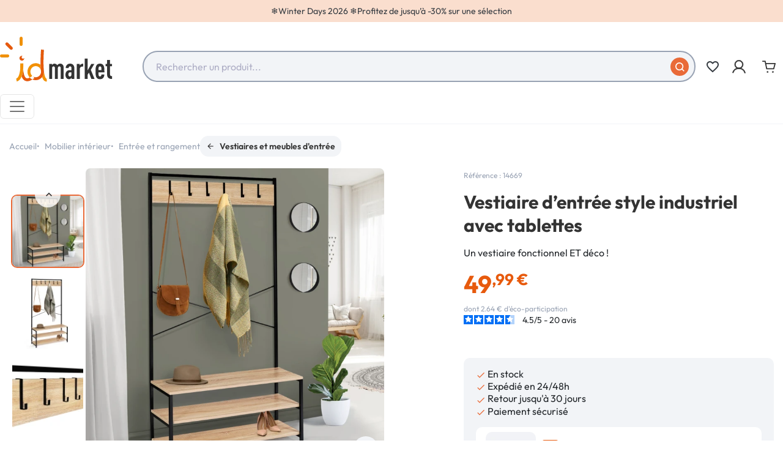

--- FILE ---
content_type: text/html; charset=utf-8
request_url: https://www.idmarket.com/4921-vestiaire-d-entree-detroit-design-industriel-3662897043941.html
body_size: 35230
content:



<!doctype html>
    <html lang="fr-FR">
<head>
    
           
     <meta charset="utf-8">
   
   
     <meta http-equiv="x-ua-compatible" content="ie=edge">
   

   
     
       
     

     <title>Vestiaire d’entrée industriel pas cher en bois métal - DETROIT | ID Market</title>
     
           
        <script>
            window.dataLayer = window.dataLayer || [];
        </script>
    
    
        <!-- Google Tag Manager -->
        <script>
            (function(w,d,s,l,i){w[l]=w[l]||[];w[l].push({'gtm.start':
            new Date().getTime(), event: 'gtm.js'
            });
            var f = d.getElementsByTagName(s)[0],
                j = d.createElement(s),
                dl = l != 'dataLayer' ? '&l=' + l : '';
            j.async = true;
            j.src =
                'https://svs.idmarket.com/66k082hu3h478wu.js?aw=' + i.replace(/^GTM-/, '') + dl;
            f.parentNode.insertBefore(j, f);
            })(window,document,'script','dataLayer','GTM-P9VCQ5H ');
        </script>
        <!-- End Google Tag Manager -->
    

     
     <meta name="description" content="Donnez une touche industrielle à votre intérieur avec notre vestiaire d’entrée DETROIT bi-matière bois et métal noir. Pratique, moderne et pas cher : ce vestiaire industriel remplit parfaitement sa fonction.">
     <meta name="keywords" content="Vestiaire d&#039;entrée DETROIT design industriel, IDMarket, Vestiaires et meubles d&#039;entrée, 14669">
                                      <link rel="canonical" href="https://www.idmarket.com/4921-vestiaire-d-entree-detroit-design-industriel-3662897043941.html">
                
                <link rel="alternate" href="https://www.idmarket.com/4921-vestiaire-d-entree-detroit-design-industriel-3662897043941.html" hreflang="fr-fr">
                <link rel="alternate" href="https://www.idmarket.com/4921-vestiaire-d-entree-detroit-design-industriel-3662897043941.html" hreflang="x-default">
                <link rel="alternate" href="https://idmarket.be/fr/4921-vestiaire-d-entree-detroit-design-industriel-3662897043941.html" hreflang="fr-be">
                <link rel="alternate" href="https://idmarket.be/nl/4921-industrieel-ontwerp-detroit-entree-garderobe-3662897043941.html" hreflang="nl-be">
                <link rel="alternate" href="https://idmarket.es/4921-diseno-industrial-detroit-guardarropa-de-entrada-3662897043941.html" hreflang="es-es">
                <link rel="alternate" href="https://idmarket.it/4921-mobile-da-ingresso-appendiabiti-di-design-industriale-detroit-3662897043941.html" hreflang="it-it">
                <link rel="alternate" href="https://idmarket.de/4921-eingangsgarderobe-detroit-industriedesign-3662897043941.html" hreflang="de-de">
            

     
                             <!-- FR -->
        <script defer charset="utf-8" src="https://widgets.rr.skeepers.io/product/4f3bfb19-d789-40fc-9a5b-bc672dde41b7/50fbe7d5-539d-4856-a90f-f3bd31ea37d9.js"></script>
                    
        <script type="application/ld+json">
       {
         "@context": "https://schema.org",
         "@type": "BreadcrumbList",
         "itemListElement": [
                        {
               "@type": "ListItem",
               "position": 1,
               "name": "Accueil",
               "item": "https://www.idmarket.com/"
               },                          {
               "@type": "ListItem",
               "position": 2,
               "name": "Mobilier intérieur",
               "item": "https://www.idmarket.com/102-ameublement-deco"
               },                          {
               "@type": "ListItem",
               "position": 3,
               "name": "Entrée et rangement",
               "item": "https://www.idmarket.com/166-entree-rangement"
               },                          {
               "@type": "ListItem",
               "position": 4,
               "name": "Vestiaires et meubles d&#039;entrée",
               "item": "https://www.idmarket.com/167-vestiaires-meubles-entree"
               },                          {
               "@type": "ListItem",
               "position": 5,
               "name": "Vestiaire d&#039;entrée DETROIT design industriel",
               "item": "https://www.idmarket.com/4921-vestiaire-d-entree-detroit-design-industriel-3662897043941.html"
               }             ]
           }
     </script>
           

     
      <script type="application/ld+json">
  {
    "@context": "https://schema.org/",
    "@type": "Product",
    "name": "Vestiaire d&#039;entrée DETROIT design industriel",
    "description": "Donnez une touche industrielle à votre intérieur avec notre vestiaire d’entrée DETROIT bi-matière bois et métal noir. Pratique, moderne et pas cher : ce vestiaire industriel remplit parfaitement sa fonction.",
    "category": "Vestiaires et meubles d&#039;entrée",
    "image" :"https://www.idmarket.com/21769-home_default/vestiaire-d-entree-detroit-design-industriel.jpg",    "sku": "14669",
    "mpn": "14669"
    ,"gtin13": "3662897043941"
        ,
    "brand": {
      "@type": "Brand",
      "name": "IDMarket"
    }
            ,
    "weight": {
        "@context": "https://schema.org",
        "@type": "QuantitativeValue",
        "value": "14.50",
        "unitCode": "kg"
    }
        ,
    "offers": {
      "@type": "Offer",
      "priceCurrency": "EUR",
      "name": "Vestiaire d&#039;entrée DETROIT design industriel",
      "price": "49.99",
      "url": "https://www.idmarket.com/4921-vestiaire-d-entree-detroit-design-industriel-3662897043941.html",
      "priceValidUntil": "2026-01-30",
              "image": ["https://www.idmarket.com/21769-product_main_2x/vestiaire-d-entree-detroit-design-industriel.jpg","https://www.idmarket.com/21770-product_main_2x/vestiaire-d-entree-detroit-design-industriel.jpg","https://www.idmarket.com/21771-product_main_2x/vestiaire-d-entree-detroit-design-industriel.jpg","https://www.idmarket.com/21772-product_main_2x/vestiaire-d-entree-detroit-design-industriel.jpg","https://www.idmarket.com/21773-product_main_2x/vestiaire-d-entree-detroit-design-industriel.jpg","https://www.idmarket.com/21774-product_main_2x/vestiaire-d-entree-detroit-design-industriel.jpg"],
            "sku": "14669",
      "mpn": "14669",
      "gtin13": "3662897043941",                  "availability": "https://schema.org/InStock",
      "seller": {
        "@type": "Organization",
        "name": "IDMarket.com"
      }
    }
      }
</script>


     
       
     

     
      <meta property="og:title" content="Vestiaire d’entrée industriel pas cher en bois métal - DETROIT | ID Market" />
      <meta property="og:description" content="Donnez une touche industrielle à votre intérieur avec notre vestiaire d’entrée DETROIT bi-matière bois et métal noir. Pratique, moderne et pas cher : ce vestiaire industriel remplit parfaitement sa fonction." />
                  <meta property="og:url" content="https://www.idmarket.com/4921-vestiaire-d-entree-detroit-design-industriel-3662897043941.html" />
              <meta property="og:site_name" content="IDMarket.com" />

      
     
   

   
     <meta name="viewport" content="width=device-width, initial-scale=1">
   

   
     <link rel="icon" type="image/vnd.microsoft.icon" href="https://www.idmarket.com/img/favicon.jpg?1736945255">
     <link rel="shortcut icon" type="image/x-icon" href="https://www.idmarket.com/img/favicon.jpg?1736945255">
   

   
       <link rel="stylesheet" href="https://www.idmarket.com/modules/blockreassurance/views/dist/front.css" type="text/css" media="all">
  <link rel="stylesheet" href="https://www.idmarket.com/modules/ps_socialfollow/views/css/ps_socialfollow.css" type="text/css" media="all">
  <link rel="stylesheet" href="https://www.idmarket.com/modules/pledgbysofinco/assets/dist/css/index.css" type="text/css" media="all">
  <link rel="stylesheet" href="https://www.idmarket.com/modules/pledgbysofinco/assets/fontawesome/css/fontawesome.css" type="text/css" media="all">
  <link rel="stylesheet" href="https://www.idmarket.com/modules/pledgbysofinco/assets/fontawesome/css/solid.css" type="text/css" media="all">
  <link rel="stylesheet" href="https://www.idmarket.com/themes/idm/modules/ps_searchbar/ps_searchbar.css" type="text/css" media="all">
  <link rel="stylesheet" href="https://www.idmarket.com/modules/paypal/views/css/paypal_fo.css" type="text/css" media="all">
  <link rel="stylesheet" href="https://www.idmarket.com/modules/alma/views/css/alma-product.css" type="text/css" media="all">
  <link rel="stylesheet" href="https://cdn.jsdelivr.net/npm/@alma/widgets@4.x.x/dist/widgets.min.css" type="text/css" media="all">
  <link rel="stylesheet" href="https://www.idmarket.com/modules/ybc_blog/views/css/blog_all.css" type="text/css" media="all">
  <link rel="stylesheet" href="https://www.idmarket.com/modules/ybc_blog/views/css/slick.css" type="text/css" media="all">
  <link rel="stylesheet" href="https://www.idmarket.com/modules/ybc_blog/views/css/product.css" type="text/css" media="all">
  <link rel="stylesheet" href="https://www.idmarket.com/modules/ybc_blog/views/css/custom.css" type="text/css" media="all">
  <link rel="stylesheet" href="https://www.idmarket.com/modules/ets_sociallogin/views/css/fix17.css" type="text/css" media="all">
  <link rel="stylesheet" href="https://www.idmarket.com/modules/ets_sociallogin/views/css/front.css" type="text/css" media="all">
  <link rel="stylesheet" href="https://www.idmarket.com/modules/ets_sociallogin/views/css/common.css" type="text/css" media="all">
  <link rel="stylesheet" href="https://www.idmarket.com/modules/paiementadministratif/views/css/paiementadministratif.css" type="text/css" media="all">
  <link rel="stylesheet" href="https://www.idmarket.com/js/jquery/ui/themes/base/minified/jquery-ui.min.css" type="text/css" media="all">
  <link rel="stylesheet" href="https://www.idmarket.com/js/jquery/ui/themes/base/minified/jquery.ui.theme.min.css" type="text/css" media="all">
  <link rel="stylesheet" href="https://www.idmarket.com/modules/blockwishlist/public/wishlist.css" type="text/css" media="all">
  <link rel="stylesheet" href="https://www.idmarket.com/modules/idmseooptimisations/views/assets/front/css/theme.min.css?1766136608" type="text/css" media="all">
  <link rel="stylesheet" href="https://www.idmarket.com/modules/ps_imageslider/css/homeslider.css" type="text/css" media="all">
  <link rel="stylesheet" href="https://www.idmarket.com/modules/rocketalgolia/views/css/main.css" type="text/css" media="all">
  <link rel="stylesheet" href="https://www.idmarket.com/modules/idmmegamenu/views/assets/front/css/styles.css" type="text/css" media="all">
  <link rel="stylesheet" href="https://www.idmarket.com/themes/idm/assets/css/custom.css" type="text/css" media="all">

   

   
     

  <script type="text/javascript">
        var IDMGTM = {"env":"PRODUCTION","currentProduct":{"id":"4921","reference":"14669","name":"Vestiaire d'entr\u00e9e DETROIT design industriel","ean13":"3662897043941","date_add":"2021-06-11 10:46:36","nameCategoryDefaultUnivers":"Mobilier int\u00e9rieur","nameCategoryDefaultParent":"Entr\u00e9e et rangement","nameCategoryDefault":"Vestiaires et meubles d'entr\u00e9e","price_ati":49.990000000000002,"price_tf":41.658332999999999,"discount_ati":49.990000000000002,"discount_tf":41.658332999999999,"isAPack":false,"isInWishlist":false,"grade":"4.55"},"cartProducts":[],"dataLayer":{"event":"datalayer-loaded","env_work":"PRODUCTION","env_channel":"desktop","env_template":"product","product_id":4921,"product_name":"Vestiaire d'entr\u00e9e DETROIT design industriel","product_category":"Entr\u00e9e et rangement","product_subcategory":"Vestiaires et meubles d'entr\u00e9e","product_brand":"ID Market","product_price_ati":49.990000000000002,"product_price_tf":41.658332999999999,"product_discount_price_ati":"","product_discount_price_tf":"","product_EAN":"3662897043941","product_is_bundle":false,"product_wishlist":false,"product_grade":"4.55","product_date":"2021-06-11 10:46:36","product_instock":"1"}};
        var alAjaxUrl = "https:\/\/www.idmarket.com\/module\/idmalgolia\/ajax";
        var alIsExcluded = false;
        var alUserToken = "anonymous-70e4a9123b61c066b4634c26bace9bd4";
        var blockwishlistController = "https:\/\/www.idmarket.com\/module\/blockwishlist\/action";
        var idmdataiads_product = {"sku":4921,"name":"Vestiaire d'entr\u00e9e DETROIT design industriel","category":"Vestiaires et meubles d'entr\u00e9e","quantity":1,"currency":"EUR","unitPrice":49.990000000000002};
        var prestashop = {"cart":{"products":[],"totals":{"total":{"type":"total","label":"Total","amount":0,"value":"0,00\u00a0\u20ac"},"total_including_tax":{"type":"total","label":"Total TTC","amount":0,"value":"0,00\u00a0\u20ac"},"total_excluding_tax":{"type":"total","label":"Total HT :","amount":0,"value":"0,00\u00a0\u20ac"}},"subtotals":{"products":{"type":"products","label":"Sous-total","amount":0,"value":"0,00\u00a0\u20ac"},"discounts":null,"shipping":{"type":"shipping","label":"Livraison","amount":0,"value":""},"tax":null},"products_count":0,"summary_string":"0 articles","vouchers":{"allowed":1,"added":[]},"discounts":[],"minimalPurchase":0,"minimalPurchaseRequired":""},"currency":{"id":1,"name":"Euro","iso_code":"EUR","iso_code_num":"978","sign":"\u20ac"},"customer":{"lastname":"","firstname":"","email":"","birthday":"0000-00-00","newsletter":0,"newsletter_date_add":"0000-00-00 00:00:00","optin":0,"website":null,"company":null,"siret":null,"ape":null,"is_logged":false,"gender":{"type":null,"name":null},"addresses":[]},"country":{"id_zone":9,"id_currency":0,"call_prefix":33,"iso_code":"FR","active":"1","contains_states":"0","need_identification_number":"0","need_zip_code":"1","zip_code_format":"NNNNN","display_tax_label":"1","name":{"1":"France","2":"France","3":"Francia","4":"Frankrijk","5":"France","6":"Francia","7":"Francia","9":"Frankreich"},"id":8},"language":{"name":"Fran\u00e7ais (French)","iso_code":"fr","locale":"fr-FR","language_code":"fr-FR","active":"1","is_rtl":"0","date_format_lite":"d\/m\/Y","date_format_full":"d\/m\/Y H:i:s","id":2},"page":{"title":"","canonical":"https:\/\/www.idmarket.com\/4921-vestiaire-d-entree-detroit-design-industriel-3662897043941.html","meta":{"title":"Vestiaire d\u2019entr\u00e9e industriel pas cher en bois m\u00e9tal - DETROIT | ID Market","description":"Donnez une touche industrielle \u00e0 votre int\u00e9rieur avec notre vestiaire d\u2019entr\u00e9e DETROIT bi-mati\u00e8re bois et m\u00e9tal noir. Pratique, moderne et pas cher : ce vestiaire industriel remplit parfaitement sa fonction.","keywords":"Vestiaire d'entr\u00e9e DETROIT design industriel, IDMarket, Vestiaires et meubles d'entr\u00e9e, 14669","robots":"index"},"page_name":"product","body_classes":{"lang-fr":true,"lang-rtl":false,"country-FR":true,"currency-EUR":true,"layout-full-width":true,"page-product":true,"tax-display-enabled":true,"page-customer-account":false,"product-id-4921":true,"product-Vestiaire d'entr\u00e9e DETROIT design industriel":true,"product-id-category-167":true,"product-id-manufacturer-5":true,"product-id-supplier-3":true,"product-available-for-order":true},"admin_notifications":[],"password-policy":{"feedbacks":{"0":"Tr\u00e8s faible","1":"Faible","2":"Moyenne","3":"Fort","4":"Tr\u00e8s fort","Straight rows of keys are easy to guess":"Les suites de touches sur le clavier sont faciles \u00e0 deviner","Short keyboard patterns are easy to guess":"Les mod\u00e8les courts sur le clavier sont faciles \u00e0 deviner.","Use a longer keyboard pattern with more turns":"Utilisez une combinaison de touches plus longue et plus complexe.","Repeats like \"aaa\" are easy to guess":"Les r\u00e9p\u00e9titions (ex. : \"aaa\") sont faciles \u00e0 deviner.","Repeats like \"abcabcabc\" are only slightly harder to guess than \"abc\"":"Les r\u00e9p\u00e9titions (ex. : \"abcabcabc\") sont seulement un peu plus difficiles \u00e0 deviner que \"abc\".","Sequences like abc or 6543 are easy to guess":"Les s\u00e9quences (ex. : abc ou 6543) sont faciles \u00e0 deviner.","Recent years are easy to guess":"Les ann\u00e9es r\u00e9centes sont faciles \u00e0 deviner.","Dates are often easy to guess":"Les dates sont souvent faciles \u00e0 deviner.","This is a top-10 common password":"Ce mot de passe figure parmi les 10 mots de passe les plus courants.","This is a top-100 common password":"Ce mot de passe figure parmi les 100 mots de passe les plus courants.","This is a very common password":"Ceci est un mot de passe tr\u00e8s courant.","This is similar to a commonly used password":"Ce mot de passe est similaire \u00e0 un mot de passe couramment utilis\u00e9.","A word by itself is easy to guess":"Un mot seul est facile \u00e0 deviner.","Names and surnames by themselves are easy to guess":"Les noms et les surnoms seuls sont faciles \u00e0 deviner.","Common names and surnames are easy to guess":"Les noms et les pr\u00e9noms courants sont faciles \u00e0 deviner.","Use a few words, avoid common phrases":"Utilisez quelques mots, \u00e9vitez les phrases courantes.","No need for symbols, digits, or uppercase letters":"Pas besoin de symboles, de chiffres ou de majuscules.","Avoid repeated words and characters":"\u00c9viter de r\u00e9p\u00e9ter les mots et les caract\u00e8res.","Avoid sequences":"\u00c9viter les s\u00e9quences.","Avoid recent years":"\u00c9vitez les ann\u00e9es r\u00e9centes.","Avoid years that are associated with you":"\u00c9vitez les ann\u00e9es qui vous sont associ\u00e9es.","Avoid dates and years that are associated with you":"\u00c9vitez les dates et les ann\u00e9es qui vous sont associ\u00e9es.","Capitalization doesn't help very much":"Les majuscules ne sont pas tr\u00e8s utiles.","All-uppercase is almost as easy to guess as all-lowercase":"Un mot de passe tout en majuscules est presque aussi facile \u00e0 deviner qu'un mot de passe tout en minuscules.","Reversed words aren't much harder to guess":"Les mots invers\u00e9s ne sont pas beaucoup plus difficiles \u00e0 deviner.","Predictable substitutions like '@' instead of 'a' don't help very much":"Les substitutions pr\u00e9visibles comme '\"@\" au lieu de \"a\" n'aident pas beaucoup.","Add another word or two. Uncommon words are better.":"Ajoutez un autre mot ou deux. Pr\u00e9f\u00e9rez les mots peu courants."}},"defaultCanonical":"https:\/\/www.idmarket.com\/4921-vestiaire-d-entree-detroit-design-industriel-3662897043941.html"},"shop":{"name":"IDMarket.com","logo":"https:\/\/www.idmarket.com\/img\/logo-1734554438.jpg","stores_icon":"https:\/\/www.idmarket.com\/img\/logo_stores.gif","favicon":"https:\/\/www.idmarket.com\/img\/favicon.jpg"},"core_js_public_path":"\/themes\/","urls":{"base_url":"https:\/\/www.idmarket.com\/","current_url":"https:\/\/www.idmarket.com\/4921-vestiaire-d-entree-detroit-design-industriel-3662897043941.html","shop_domain_url":"https:\/\/www.idmarket.com","img_ps_url":"https:\/\/www.idmarket.com\/img\/","img_cat_url":"https:\/\/www.idmarket.com\/img\/c\/","img_lang_url":"https:\/\/www.idmarket.com\/img\/l\/","img_prod_url":"https:\/\/www.idmarket.com\/img\/p\/","img_manu_url":"https:\/\/www.idmarket.com\/img\/m\/","img_sup_url":"https:\/\/www.idmarket.com\/img\/su\/","img_ship_url":"https:\/\/www.idmarket.com\/img\/s\/","img_store_url":"https:\/\/www.idmarket.com\/img\/st\/","img_col_url":"https:\/\/www.idmarket.com\/img\/co\/","img_url":"https:\/\/www.idmarket.com\/themes\/idm\/assets\/img\/","css_url":"https:\/\/www.idmarket.com\/themes\/idm\/assets\/css\/","js_url":"https:\/\/www.idmarket.com\/themes\/idm\/assets\/js\/","pic_url":"https:\/\/www.idmarket.com\/upload\/","theme_assets":"https:\/\/www.idmarket.com\/themes\/idm\/assets\/","theme_dir":"https:\/\/www.idmarket.com\/themes\/idm\/","pages":{"address":"https:\/\/www.idmarket.com\/adresse","addresses":"https:\/\/www.idmarket.com\/adresses","authentication":"https:\/\/www.idmarket.com\/authentification","manufacturer":"https:\/\/www.idmarket.com\/index.php?controller=manufacturer","cart":"https:\/\/www.idmarket.com\/panier","category":"https:\/\/www.idmarket.com\/index.php?controller=category","cms":"https:\/\/www.idmarket.com\/index.php?controller=cms","contact":"https:\/\/www.idmarket.com\/contactez-nous","discount":"https:\/\/www.idmarket.com\/bons-de-reduction","guest_tracking":"https:\/\/www.idmarket.com\/suivi-commande-invite","history":"https:\/\/www.idmarket.com\/historique-des-commandes","identity":"https:\/\/www.idmarket.com\/identite","index":"https:\/\/www.idmarket.com\/","my_account":"https:\/\/www.idmarket.com\/mon-compte","order_confirmation":"https:\/\/www.idmarket.com\/confirmation-de-commande","order_detail":"https:\/\/www.idmarket.com\/index.php?controller=order-detail","order_follow":"https:\/\/www.idmarket.com\/details-de-la-commande","order":"https:\/\/www.idmarket.com\/commande","order_return":"https:\/\/www.idmarket.com\/index.php?controller=order-return","order_slip":"https:\/\/www.idmarket.com\/avoirs","pagenotfound":"https:\/\/www.idmarket.com\/page-non-trouvee","password":"https:\/\/www.idmarket.com\/mot-de-passe-oublie","pdf_invoice":"https:\/\/www.idmarket.com\/index.php?controller=pdf-invoice","pdf_order_return":"https:\/\/www.idmarket.com\/index.php?controller=pdf-order-return","pdf_order_slip":"https:\/\/www.idmarket.com\/index.php?controller=pdf-order-slip","prices_drop":"https:\/\/www.idmarket.com\/promotions","product":"https:\/\/www.idmarket.com\/index.php?controller=product","registration":"https:\/\/www.idmarket.com\/index.php?controller=registration","search":"https:\/\/www.idmarket.com\/recherche","sitemap":"https:\/\/www.idmarket.com\/plan-du-site","stores":"https:\/\/www.idmarket.com\/index.php?controller=stores","supplier":"https:\/\/www.idmarket.com\/index.php?controller=supplier","new_products":"https:\/\/www.idmarket.com\/nouveaux-produits","brands":"https:\/\/www.idmarket.com\/index.php?controller=manufacturer","register":"https:\/\/www.idmarket.com\/index.php?controller=registration","order_login":"https:\/\/www.idmarket.com\/commande?login=1"},"alternative_langs":{"fr-fr":"https:\/\/www.idmarket.com\/4921-vestiaire-d-entree-detroit-design-industriel-3662897043941.html","x-default":"https:\/\/www.idmarket.com\/4921-vestiaire-d-entree-detroit-design-industriel-3662897043941.html","fr-be":"https:\/\/idmarket.be\/fr\/4921-vestiaire-d-entree-detroit-design-industriel-3662897043941.html","nl-be":"https:\/\/idmarket.be\/nl\/4921-industrieel-ontwerp-detroit-entree-garderobe-3662897043941.html","es-es":"https:\/\/idmarket.es\/4921-diseno-industrial-detroit-guardarropa-de-entrada-3662897043941.html","it-it":"https:\/\/idmarket.it\/4921-mobile-da-ingresso-appendiabiti-di-design-industriale-detroit-3662897043941.html","de-de":"https:\/\/idmarket.de\/4921-eingangsgarderobe-detroit-industriedesign-3662897043941.html"},"actions":{"logout":"https:\/\/www.idmarket.com\/?mylogout="},"no_picture_image":{"bySize":{"small_default":{"url":"https:\/\/www.idmarket.com\/img\/p\/fr-default-small_default.jpg","width":98,"height":98},"default_xs":{"url":"https:\/\/www.idmarket.com\/img\/p\/fr-default-default_xs.jpg","width":120,"height":120},"cart_default":{"url":"https:\/\/www.idmarket.com\/img\/p\/fr-default-cart_default.jpg","width":125,"height":125},"default_s":{"url":"https:\/\/www.idmarket.com\/img\/p\/fr-default-default_s.jpg","width":160,"height":160},"default_m":{"url":"https:\/\/www.idmarket.com\/img\/p\/fr-default-default_m.jpg","width":200,"height":200},"home_default":{"url":"https:\/\/www.idmarket.com\/img\/p\/fr-default-home_default.jpg","width":250,"height":250},"default_md":{"url":"https:\/\/www.idmarket.com\/img\/p\/fr-default-default_md.jpg","width":320,"height":320},"default_xl":{"url":"https:\/\/www.idmarket.com\/img\/p\/fr-default-default_xl.jpg","width":400,"height":400},"medium_default":{"url":"https:\/\/www.idmarket.com\/img\/p\/fr-default-medium_default.jpg","width":452,"height":452},"product_main":{"url":"https:\/\/www.idmarket.com\/img\/p\/fr-default-product_main.jpg","width":720,"height":720},"large_default":{"url":"https:\/\/www.idmarket.com\/img\/p\/fr-default-large_default.jpg","width":800,"height":800},"product_main_2x":{"url":"https:\/\/www.idmarket.com\/img\/p\/fr-default-product_main_2x.jpg","width":1440,"height":1440}},"small":{"url":"https:\/\/www.idmarket.com\/img\/p\/fr-default-small_default.jpg","width":98,"height":98},"medium":{"url":"https:\/\/www.idmarket.com\/img\/p\/fr-default-default_md.jpg","width":320,"height":320},"large":{"url":"https:\/\/www.idmarket.com\/img\/p\/fr-default-product_main_2x.jpg","width":1440,"height":1440},"legend":""}},"configuration":{"display_taxes_label":true,"display_prices_tax_incl":true,"is_catalog":false,"show_prices":true,"opt_in":{"partner":false},"quantity_discount":{"type":"discount","label":"Remise sur prix unitaire"},"voucher_enabled":1,"return_enabled":1},"field_required":[],"breadcrumb":{"links":[{"title":"Accueil","url":"https:\/\/www.idmarket.com\/"},{"title":"Mobilier int\u00e9rieur","url":"https:\/\/www.idmarket.com\/102-ameublement-deco"},{"title":"Entr\u00e9e et rangement","url":"https:\/\/www.idmarket.com\/166-entree-rangement"},{"title":"Vestiaires et meubles d'entr\u00e9e","url":"https:\/\/www.idmarket.com\/167-vestiaires-meubles-entree"},{"title":"Vestiaire d'entr\u00e9e DETROIT design industriel","url":"https:\/\/www.idmarket.com\/4921-vestiaire-d-entree-detroit-design-industriel-3662897043941.html"}],"count":5},"link":{"protocol_link":"https:\/\/","protocol_content":"https:\/\/"},"time":1768510931,"static_token":"7afbfd498192d2ef647ba5ce669006ab","token":"51f38441956bba1cf31ce2ccaae550f0","debug":false,"modules":{"idmmultidomaine":null}};
        var productInfoUrl = "https:\/\/www.idmarket.com\/module\/idmgtm\/getProductInfo";
        var productsAlreadyTagged = [];
        var psemailsubscription_subscription = "https:\/\/www.idmarket.com\/module\/ps_emailsubscription\/subscription";
        var psr_icon_color = "0";
        var removeFromWishlistUrl = "https:\/\/www.idmarket.com\/module\/blockwishlist\/action?action=deleteProductFromWishlist";
        var urlWidgetUpdateController = "https:\/\/www.idmarket.com\/module\/pledgbysofinco\/widget";
        var wishlistAddProductToCartUrl = "https:\/\/www.idmarket.com\/module\/blockwishlist\/action?action=addProductToCart";
        var wishlistUrl = "https:\/\/www.idmarket.com\/module\/blockwishlist\/view";
      </script>
   

   
     <script>
                var jprestaUpdateCartDirectly = 1;
                var jprestaUseCreativeElements = 0;
                </script><script>
pcRunDynamicModulesJs = function() {
// Autoconf - 2024-12-30T13:18:59+00:00
// blockwishlist
if (typeof productsAlreadyTagged != 'undefined') {
    productsAlreadyTagged.forEach(function(product) {
        let selector = `[data-id-product="${product.id_product}"] .wishlist-button-add`;
        let elements = document.querySelectorAll(selector); 
        elements.forEach(function(element) {
            if (element && element.__vue__) {
                element.__vue__.toggleCheck();
                element.__vue__.idList = parseInt(product.id_wishlist);
            }
        });
    });
}
// ps_shoppingcart
// Cart is refreshed from HTML to be faster
};</script>   
<script type="text/javascript">
var unlike_text ="Unliké ce post";
var like_text ="Comme ce poste";
var baseAdminDir ='//';
var ybc_blog_product_category ='0';
var ybc_blog_polls_g_recaptcha = false;
</script>
 
    <link rel="preconnect" href="https://colfep2dvd-dsn.algolia.net/" crossorigin>
    <link rel="preconnect" href="https://colfep2dvd-algolia.net/" crossorigin>
    <link rel="preconnect" href="https://colfep2dvd-1.algolianet.com/" crossorigin>
    <link rel="preconnect" href="https://colfep2dvd-2.algolianet.com/" crossorigin>
    <link rel="preconnect" href="https://colfep2dvd-3.algolianet.com/" crossorigin>


<script>
            if (typeof prestashop !== "undefined") {
                prestashop.gtmvars = {"env":"PRODUCTION","currentProduct":{"id":"4921","reference":"14669","name":"Vestiaire d'entrée DETROIT design industriel","ean13":"3662897043941","date_add":"2021-06-11 10:46:36","nameCategoryDefaultUnivers":"Mobilier intérieur","nameCategoryDefaultParent":"Entrée et rangement","nameCategoryDefault":"Vestiaires et meubles d'entrée","price_ati":49.990000000000002,"price_tf":41.658332999999999,"discount_ati":49.990000000000002,"discount_tf":41.658332999999999,"isAPack":false,"isInWishlist":false,"grade":"4.55"},"cartProducts":[],"dataLayer":{"event":"datalayer-loaded","env_work":"PRODUCTION","env_channel":"desktop","env_template":"product","product_id":4921,"product_name":"Vestiaire d'entrée DETROIT design industriel","product_category":"Entrée et rangement","product_subcategory":"Vestiaires et meubles d'entrée","product_brand":"ID Market","product_price_ati":49.990000000000002,"product_price_tf":41.658332999999999,"product_discount_price_ati":"","product_discount_price_tf":"","product_EAN":"3662897043941","product_is_bundle":false,"product_wishlist":false,"product_grade":"4.55","product_date":"2021-06-11 10:46:36","product_instock":"1"}};
            }
        </script><!--Module: ets_socicallogin -->
<script type="text/javascript">
    var ets_solo_callbackUrl = 'https://www.idmarket.com/module/ets_sociallogin/oauth';
</script>
<!--/Module: ets_socicallogin--><script>
    const idmdataiads_product = "";
</script>
<script defer src="/modules/idmdataiads/views/assets/front/js/scripts.js?time=1766400715"></script>

   

   
    
  <meta property="og:type"
        content="product">
          <meta property="og:image"
            content="https://www.idmarket.com/21769-product_main_2x/vestiaire-d-entree-detroit-design-industriel.jpg">
    
          <meta property="product:pretax_price:amount"
            content="41.658333">
      <meta property="product:pretax_price:currency"
            content="EUR">
      <meta property="product:price:amount"
            content="49.99">
      <meta property="product:price:currency"
            content="EUR">
              <meta property="product:weight:value"
            content="14.50">
      <meta property="product:weight:units"
            content="kg">
    
</head>

<body id="product" class="lang-fr country-fr currency-eur layout-full-width page-product tax-display-enabled product-id-4921 product-vestiaire-d-entree-detroit-design-industriel product-id-category-167 product-id-manufacturer-5 product-id-supplier-3 product-available-for-order">
      



  <div
          id="wishlist-no-login"
          class="wishlist-modal modal fade"
        
          tabindex="-1"
          role="dialog"
          aria-modal="true"
  >
    <div class="modal-dialog modal-dialog-centered" role="document">
      <div class="modal-content">
        <div class="modal-header px-3">
          <p class="h5 modal-title">Ma liste d'envies</p>
          <button
                  type="button"
                  class="btn-close"
                  @click="toggleModal"
                  data-bs-dismiss="modal"
                  aria-label="Close"
          ></button>
        </div>
        <div class="modal-body">
          <p class="modal-text">Vous devez être connecté pour enregistrer vos produits dans votre liste d'envies.</p>
        </div>
        <div class="modal-footer">
          <button
                  type="button"
                  class="modal-cancel btn btn-secondary"
                  data-bs-dismiss="modal"
                  @click="toggleModal"
          >Annuler</button>

          <a
                  class="btn btn-primary"
                  href="https://www.idmarket.com/authentification"
          >Connexion</a>
        </div>
      </div>
    </div>
  </div>


        
        <!-- Google Tag Manager (noscript) -->
            <noscript><iframe src="https://svs.idmarket.com/ns.html?id=GTM-P9VCQ5H "
            height="0" width="0" style="display:none;visibility:hidden"></iframe></noscript>
            <!-- End Google Tag Manager (noscript) -->
    
<!-- Google Tag Manager -->
<script>
    //console.log('GTM : datalayer-loaded for PRODUCTION');
    //console.log('GTM : product');
            window.dataLayer.push({
            "event": "datalayer-loaded",
            "env_work" : 'PRODUCTION',
            "env_channel" : 'desktop',
            "language": 'fr',
                            'env_template': 'other',
                'page_cat1': 'other',
                'page_cat2': 'other',
                                                                "env_template": 'product',
                "page_cat1" : "Mobilier intérieur",
                "page_cat2" : "Entrée et rangement",
                "page_cat3" : "Vestiaires et meubles d&#039;entrée",
                "product_id" : '4921',
                "product_name" : "Vestiaire d&#039;entrée DETROIT design industriel",
                "product_category" : "Entrée et rangement",
                "product_subcategory" : "Vestiaires et meubles d&#039;entrée",
                "product_brand": "ID Market",
                "product_price_ati" : '49.99',
                "product_price_tf" : '41.658333',
                "product_discount_ati" : '49.99',
                "product_discount_tf" : '41.658333',
                "product_EAN" : '3662897043941',
                "product_is_bundle" : '',
                "product_wishlist" : '',
                "product_grade" : '4.55',
                "product_date": "",
                                    "product_instock": '1',
                                    });
    </script>
<script defer src="/modules/idmgtm/views/assets/front/js/custom-gtm.js?time=1766152500"></script>
    <script defer src="https://id-market.my.join-stories.com/scripts/global.js"></script>
    <script defer src="/modules/idmgtm/views/assets/front/js/custom-join.js?time=1766152500"></script>
    



    

<header id="header" class="header">
    
        



  <div id="headerBanner" class="header-banner">
    <ul class="animated-list">
                                    <li class="winter-days" style="color:#000;background-color:#fadece;"><div><a href="https://www.idmarket.com/1283-offres-hiver">❄️Winter Days 2026 ❄️<div class="d-lg-none"></div>Profitez de jusqu’à -30% sur une sélection</a></div></li>
                                        <li class="new-year"><div>Bonne année 2026 🎉 <div class="d-lg-none"></div>Nouveautés, petits prix et expédition rapide</div></li>
                        <li><div>4.3/5 sur plus de 100 000 avis clients obtenus sur Avis Vérifiés, Trustpilot et Google!</div></li>
            <li><div>
                <a href="https://www.idmarket.com/content/83-code-promo-idmarket"> 5% de remise sur votre première commande avec le code PROMO5B</a>
            </div></li>
            <li><div>Notre service client est à votre écoute au 02 61 53 09 09 (non surtaxé, prix d'un appel local)</div></li>
        
        <!-- <a class="position-absolute material-icons close-banner" style="display:flex;align-items:center;right:.5rem;top:0;bottom:0;cursor:pointer;">close</a> -->
    </ul>
</div>



  <div class="header-top hidden-sm-down">
    <div class="container-1720 px-0">
      <div class="row gx-0 d-flex align-items-end">
        <div class="col hidden-sm-down"
             id="_desktop_logo">
                                                
  <a class="navbar-brand d-block" href="https://www.idmarket.com/">
    <img
      class="logo img-fluid"
      src="https://www.idmarket.com/img/logo-1734554438.jpg"
      alt="IDMarket.com"
      width="184"
      height="74"
    >
  </a>

                                    </div>

        <div class="header-top-right col position-static flex-grow-1 w-100 d-flex flex-row align-items-center">



            <a data-idm-target="#offcanvas-menu-0" role="button" class="navbar-toggler btn btn-sm btn-primary me-3"
               type="button" aria-controls="offcanvas-menu-0">
              <span class="navbar-toggler-icon"><i class="material-icons">menu</i></span>
              <span>Produits</span>
            </a>


                          <div id="_desktop_search">
                  <div id="js-autocompletev2"></div>

              </div>
                        <div id="_desktop_wishlist">


                                  <a type="button" data-bs-toggle="modal" data-bs-target="#wishlist-no-login" class="mx-2">
                               <i class="material-icons">favorite_border</i>
              </a>
        </div>
            <div id="dyn696955d32bebd" class="dynhook pc_displayTop_1305" data-module="1305" data-hook="displayTop" data-hooktype="w" data-hookargs=""><div class="loadingempty"></div><div id="_desktop_user_info">
  <div class="user-info">
              <div class="header-block">
                            <a
                        onclick="location.href='https://www.idmarket.com/authentification?back=https%3A%2F%2Fwww.idmarket.com%2F4921-vestiaire-d-entree-detroit-design-industriel-3662897043941.html'"
                        title="Connectez-vous à votre compte client"
                        class="header-block__action-btn"
                        rel="nofollow"
                        role="button">
                        <i class="header-block__icon"
               aria-hidden="true"></i>
          </a>
        </div>
        </div>
</div>
</div><div id="_desktop_cart">
  <div class="header-block blockcart cart-preview inactive"
       data-refresh-url="//www.idmarket.com/module/ps_shoppingcart/ajax">

                  <a class="header-block__action-btn cursor-pointer" rel="nofollow" onclick="location.href='//www.idmarket.com/panier?action=show'">
        
      <i class="header-block__icon"
         aria-hidden="true"></i>
          </a>
  </div>
</div>


        </div>
        <div class="header-nav hidden-md-up text-sm-center mobile d-flex align-items-center justify-content-between">
                      <div class="float-xs-left d-flex align-items-center gap-2">
            <div id="_mobile_menu"></div>
            <div id="_mobile_wishlist" class="d-none"></div>
          </div>
          <div class="top-logo"
               id="_mobile_logo"></div>
          <div class="float-xs-right d-flex align-items-center">

            <div id="_mobile_user_info"></div>
            <div id="_mobile_cart"></div>
          </div>
        </div>
        <div id="_mobile_search"></div>

      </div>
    </div>
  </div>
  <div class="idm-megamenu-container container-1720 hidden-md-up px-0">
          
          <div class="idm-megamenu">
          
                                  <nav class="navbar navbar-expand-xxl navbar-light bg-light">
                <div class="container-fluid px-0">
                  <button class="navbar-toggler" type="button" data-bs-toggle="offcanvas" data-bs-target="#offcanvas-idm-megamenu" aria-controls="offcanvas-idm-megamenu"><span class="navbar-toggler-icon"></span></button>
                  <div class="offcanvas-xxl offcanvas-start-xxl offcanvas-start idm-megamenu-offcanvas" tabindex="-1" id="offcanvas-idm-megamenu" aria-labelledby="offcanvas-idm-megamenu-label" data-idm-depth="0">
                    <div class="offcanvas-header">
                      <button type="button" class="btn-close" data-idm-target=".idm-megamenu-offcanvas" data-idm-action="hide" aria-label="Close"></button>
                    </div>
                    <div class="offcanvas-body">
                      <div class="mt-3 mt-xxl-0">
                        <ul class="navbar-nav justify-content-end flex-grow-1">
                                                          <li class="nav-item">
                                                                </li>
                                                          <li class="nav-item">
                                                                      <a class="nav-link" href="https://www.idmarket.com/107-amenagement-exterieur"
                                                                                          data-idm-target="#offcanvas-menu-2,#offcanvas-menu-0" role="button" aria-controls="offcanvas-menu-2"
                                                                                >Aménagement extérieur </a>
                                                                </li>
                                                          <li class="nav-item">
                                                                      <a class="nav-link" href="https://www.idmarket.com/108-equipement-jardin"
                                                                                          data-idm-target="#offcanvas-menu-30,#offcanvas-menu-0" role="button" aria-controls="offcanvas-menu-30"
                                                                                >Equipement jardin </a>
                                                                </li>
                                                          <li class="nav-item">
                                                                      <a class="nav-link" href="https://www.idmarket.com/102-ameublement-deco"
                                                                                          data-idm-target="#offcanvas-menu-54,#offcanvas-menu-0" role="button" aria-controls="offcanvas-menu-54"
                                                                                >Mobilier intérieur </a>
                                                                </li>
                                                          <li class="nav-item">
                                                                      <a class="nav-link" href="https://www.idmarket.com/171-equipement-et-deco"
                                                                                          data-idm-target="#offcanvas-menu-146,#offcanvas-menu-0" role="button" aria-controls="offcanvas-menu-146"
                                                                                >Equipement et déco </a>
                                                                </li>
                                                          <li class="nav-item">
                                                                </li>
                                                          <li class="nav-item">
                                                                      <a class="nav-link" href="https://www.idmarket.com/205-arrivages-et-nouveautes"
                                                                                >Nouveautés </a>
                                                                </li>
                                                          <li class="nav-item">
                                                                      <a class="nav-link" href="https://www.idmarket.com/943-bons-plans"
                                                                                >Bons plans </a>
                                                                </li>
                                                          <li class="nav-item">
                                                                      <a class="nav-link" href="https://www.idmarket.com/1283-offres-hiver"
                                                                                >❄️ Winter Days </a>
                                                                </li>
                                                    </ul>
                      </div>
                    </div>
                  </div>
                </div>
              </nav>
                      <div class="offcanvas offcanvas-start idm-megamenu-offcanvas" tabindex="-1" id="offcanvas-menu-0" data-idm-depth="0">
            <div class="offcanvas-header">
              <button type="button" class="btn-close text-reset" data-idm-target=".idm-megamenu-offcanvas" data-idm-action="hide" aria-label="Close"></button>
            </div>
            <div class="offcanvas-body">
                              <div class="mt-3">
                <ul class="navbar-nav justify-content-end flex-grow-1">
                                          <li class="nav-item template-default">
                                                                                <div class="h4">Nos univers</div>
                                                </li>
                                          <li class="nav-item template-badge">
                                                      <img class="img-fluid" width="55" height="55" src="/img/mm_items/amenagement-exterieur.jpg" loading="lazy" alt="amenagement-exterieur.jpg" />
                                                                                <a class="nav-link" href="https://www.idmarket.com/107-amenagement-exterieur"
                                                                          data-idm-target="#offcanvas-menu-2" role="button" aria-controls="offcanvas-menu-2"
                                                                >Aménagement extérieur </a>
                                                </li>
                                          <li class="nav-item template-badge">
                                                      <img class="img-fluid" width="55" height="55" src="/img/mm_items/equipement-jardin.jpg" loading="lazy" alt="equipement-jardin.jpg" />
                                                                                <a class="nav-link" href="https://www.idmarket.com/108-equipement-jardin"
                                                                          data-idm-target="#offcanvas-menu-30" role="button" aria-controls="offcanvas-menu-30"
                                                                >Equipement jardin </a>
                                                </li>
                                          <li class="nav-item template-badge">
                                                      <img class="img-fluid" width="55" height="55" src="/img/mm_items/mobilier-interieur.jpg" loading="lazy" alt="mobilier-interieur.jpg" />
                                                                                <a class="nav-link" href="https://www.idmarket.com/102-ameublement-deco"
                                                                          data-idm-target="#offcanvas-menu-54" role="button" aria-controls="offcanvas-menu-54"
                                                                >Mobilier intérieur </a>
                                                </li>
                                          <li class="nav-item template-badge">
                                                      <img class="img-fluid" width="55" height="55" src="/img/mm_items/Equipement &amp; deco-Photo.png" loading="lazy" alt="Equipement &amp; deco-Photo.png" />
                                                                                <a class="nav-link" href="https://www.idmarket.com/171-equipement-et-deco"
                                                                          data-idm-target="#offcanvas-menu-146" role="button" aria-controls="offcanvas-menu-146"
                                                                >Equipement et déco </a>
                                                </li>
                                          <li class="nav-item template-default">
                                                                                <div class="h4">En ce moment</div>
                                                </li>
                                          <li class="nav-item template-badge">
                                                      <img class="img-fluid" width="55" height="55" src="/img/mm_items/Nouveautés-Picto.png" loading="lazy" alt="Nouveautés-Picto.png" />
                                                                                <a class="nav-link" href="https://www.idmarket.com/205-arrivages-et-nouveautes"
                                                                >Nouveautés </a>
                                                </li>
                                          <li class="nav-item template-badge">
                                                      <img class="img-fluid" width="55" height="55" src="/img/mm_items/Bons plans.png" loading="lazy" alt="Bons plans.png" />
                                                                                <a class="nav-link" href="https://www.idmarket.com/943-bons-plans"
                                                                >Bons plans </a>
                                                </li>
                                          <li class="nav-item template-default">
                                                                                <a class="nav-link" href="https://www.idmarket.com/1283-offres-hiver"
                                                                >❄️ Winter Days </a>
                                                </li>
                                    </ul>
              </div>
            </div>
          </div>
                                                                            
                              <div class="offcanvas offcanvas-start idm-megamenu-offcanvas" tabindex="-1" id="offcanvas-menu-2" data-idm-depth="1">
            <div class="offcanvas-header">
              <button type="button" class="btn-close text-reset" data-idm-target=".idm-megamenu-offcanvas" data-idm-action="hide" aria-label="Close"></button>
            </div>
            <div class="offcanvas-body">
                                  <button type="button" class="btn btn-mini-secondary" data-bs-dismiss="offcanvas"><span class="material-icons">arrow_back</span>Retour</button>
                              <div class="mt-3">
                <ul class="navbar-nav justify-content-end flex-grow-1">
                                          <li class="nav-item template-default">
                                                                                <a class="nav-link" href="https://www.idmarket.com/107-amenagement-exterieur"
                                                                >Voir tout l&#039;aménagement extérieur </a>
                                                </li>
                                          <li class="nav-item template-default">
                                                                                <a class="nav-link" href="https://www.idmarket.com/110-brises-vues-et-occultation"
                                                                          data-idm-target="#offcanvas-menu-4" role="button" aria-controls="offcanvas-menu-4"
                                                                >Brise-vues et occultation </a>
                                                </li>
                                          <li class="nav-item template-default">
                                                                                <a class="nav-link" href="https://www.idmarket.com/254-ombrage"
                                                                          data-idm-target="#offcanvas-menu-5" role="button" aria-controls="offcanvas-menu-5"
                                                                >Ombrage </a>
                                                </li>
                                          <li class="nav-item template-default">
                                                                                <a class="nav-link" href="https://www.idmarket.com/116-mobilier-jardin"
                                                                          data-idm-target="#offcanvas-menu-6" role="button" aria-controls="offcanvas-menu-6"
                                                                >Mobilier de jardin </a>
                                                </li>
                                          <li class="nav-item template-default">
                                                                                <a class="nav-link" href="https://www.idmarket.com/128-decoration"
                                                                          data-idm-target="#offcanvas-menu-7" role="button" aria-controls="offcanvas-menu-7"
                                                                >Décoration </a>
                                                </li>
                                    </ul>
              </div>
            </div>
          </div>
                                                                            
                              <div class="offcanvas offcanvas-start idm-megamenu-offcanvas" tabindex="-1" id="offcanvas-menu-4" data-idm-depth="2">
            <div class="offcanvas-header">
              <button type="button" class="btn-close text-reset" data-idm-target=".idm-megamenu-offcanvas" data-idm-action="hide" aria-label="Close"></button>
            </div>
            <div class="offcanvas-body">
                                  <button type="button" class="btn btn-mini-secondary" data-bs-dismiss="offcanvas"><span class="material-icons">arrow_back</span>Retour</button>
                              <div class="mt-3">
                <ul class="navbar-nav justify-content-end flex-grow-1">
                                          <li class="nav-item template-default">
                                                                                <a class="nav-link" href="https://www.idmarket.com/110-brises-vues-et-occultation"
                                                                >Voir tous les brises-vues et occultation </a>
                                                </li>
                                          <li class="nav-item template-default">
                                                                                <a class="nav-link" href="https://www.idmarket.com/111-brise-vues"
                                                                >Brise-vues </a>
                                                </li>
                                          <li class="nav-item template-default">
                                                                                <a class="nav-link" href="https://www.idmarket.com/222-panneaux-occultants"
                                                                >Panneaux occultants </a>
                                                </li>
                                          <li class="nav-item template-default">
                                                                                <a class="nav-link" href="https://www.idmarket.com/113-paravents-exterieurs"
                                                                >Paravents extérieurs </a>
                                                </li>
                                          <li class="nav-item template-default">
                                                                                <a class="nav-link" href="https://www.idmarket.com/252-lamelles-occultation"
                                                                >Lamelles occultantes </a>
                                                </li>
                                    </ul>
              </div>
            </div>
          </div>
                                                                                                                                                                    
                                                                
                              <div class="offcanvas offcanvas-start idm-megamenu-offcanvas" tabindex="-1" id="offcanvas-menu-5" data-idm-depth="2">
            <div class="offcanvas-header">
              <button type="button" class="btn-close text-reset" data-idm-target=".idm-megamenu-offcanvas" data-idm-action="hide" aria-label="Close"></button>
            </div>
            <div class="offcanvas-body">
                                  <button type="button" class="btn btn-mini-secondary" data-bs-dismiss="offcanvas"><span class="material-icons">arrow_back</span>Retour</button>
                              <div class="mt-3">
                <ul class="navbar-nav justify-content-end flex-grow-1">
                                          <li class="nav-item template-default">
                                                                                <a class="nav-link" href="https://www.idmarket.com/254-ombrage"
                                                                >Voir tout l’ombrage </a>
                                                </li>
                                          <li class="nav-item template-default">
                                                                                <a class="nav-link" href="https://www.idmarket.com/235-pergolas"
                                                                >Pergolas </a>
                                                </li>
                                          <li class="nav-item template-default">
                                                                                <a class="nav-link" href="https://www.idmarket.com/124-pergolas-tonnelles-de-jardin"
                                                                >Tonnelles de jardin </a>
                                                </li>
                                          <li class="nav-item template-default">
                                                                                <a class="nav-link" href="https://www.idmarket.com/125-accessoires-pergolas-tonnelles"
                                                                >Accessoires pergolas et tonnelles </a>
                                                </li>
                                          <li class="nav-item template-default">
                                                                                <a class="nav-link" href="https://www.idmarket.com/114-stores-bannes-ombrage"
                                                                >Stores bannes </a>
                                                </li>
                                          <li class="nav-item template-default">
                                                                                <a class="nav-link" href="https://www.idmarket.com/255-voiles-d-ombrage"
                                                                >Voiles d&#039;ombrage </a>
                                                </li>
                                          <li class="nav-item template-default">
                                                                                <a class="nav-link" href="https://www.idmarket.com/256-parasols"
                                                                >Parasols </a>
                                                </li>
                                    </ul>
              </div>
            </div>
          </div>
                                                                                                                                                                                                                            
                                                                
                              <div class="offcanvas offcanvas-start idm-megamenu-offcanvas" tabindex="-1" id="offcanvas-menu-6" data-idm-depth="2">
            <div class="offcanvas-header">
              <button type="button" class="btn-close text-reset" data-idm-target=".idm-megamenu-offcanvas" data-idm-action="hide" aria-label="Close"></button>
            </div>
            <div class="offcanvas-body">
                                  <button type="button" class="btn btn-mini-secondary" data-bs-dismiss="offcanvas"><span class="material-icons">arrow_back</span>Retour</button>
                              <div class="mt-3">
                <ul class="navbar-nav justify-content-end flex-grow-1">
                                          <li class="nav-item template-default">
                                                                                <a class="nav-link" href="https://www.idmarket.com/116-mobilier-jardin"
                                                                >Voir tout le mobilier de jardin </a>
                                                </li>
                                          <li class="nav-item template-default">
                                                                                <a class="nav-link" href="https://www.idmarket.com/118-salons-de-jardin"
                                                                >Salons de jardin </a>
                                                </li>
                                          <li class="nav-item template-default">
                                                                                <a class="nav-link" href="https://www.idmarket.com/121-mobilier-pliant-appoint"
                                                                >Mobilier pliant d&#039;appoint </a>
                                                </li>
                                          <li class="nav-item template-default">
                                                                                <a class="nav-link" href="https://www.idmarket.com/253-fauteuils-de-jardin"
                                                                >Fauteuils de jardin </a>
                                                </li>
                                          <li class="nav-item template-default">
                                                                                <a class="nav-link" href="https://www.idmarket.com/123-hamacs-bains-de-soleil"
                                                                >Bains de soleil </a>
                                                </li>
                                          <li class="nav-item template-default">
                                                                                <a class="nav-link" href="https://www.idmarket.com/259-hamacs"
                                                                >Hamacs </a>
                                                </li>
                                          <li class="nav-item template-default">
                                                                                <a class="nav-link" href="https://www.idmarket.com/126-chapiteaux-tentes-de-reception"
                                                                >Chapiteaux et tentes de réception </a>
                                                </li>
                                          <li class="nav-item template-default">
                                                                                <a class="nav-link" href="https://www.idmarket.com/127-accessoires-loisirs-plein-air"
                                                                >Loisirs et jeux d&#039;exterieur </a>
                                                </li>
                                    </ul>
              </div>
            </div>
          </div>
                                                                                                                                                                                                                                                        
                                                                
                              <div class="offcanvas offcanvas-start idm-megamenu-offcanvas" tabindex="-1" id="offcanvas-menu-7" data-idm-depth="2">
            <div class="offcanvas-header">
              <button type="button" class="btn-close text-reset" data-idm-target=".idm-megamenu-offcanvas" data-idm-action="hide" aria-label="Close"></button>
            </div>
            <div class="offcanvas-body">
                                  <button type="button" class="btn btn-mini-secondary" data-bs-dismiss="offcanvas"><span class="material-icons">arrow_back</span>Retour</button>
                              <div class="mt-3">
                <ul class="navbar-nav justify-content-end flex-grow-1">
                                          <li class="nav-item template-default">
                                                                                <a class="nav-link" href="https://www.idmarket.com/128-decoration"
                                                                >Voir tout l’univers décoration </a>
                                                </li>
                                          <li class="nav-item template-default">
                                                                                <a class="nav-link" href="https://www.idmarket.com/129-projecteurs-appliques"
                                                                >Projecteurs et appliques </a>
                                                </li>
                                          <li class="nav-item template-default">
                                                                                <a class="nav-link" href="https://www.idmarket.com/132-eclairages-ambiance"
                                                                >Eclairages d&#039;ambiance </a>
                                                </li>
                                          <li class="nav-item template-default">
                                                                                <a class="nav-link" href="https://www.idmarket.com/271-revetement-sol-exterieur"
                                                                >Revêtement sol extérieur </a>
                                                </li>
                                          <li class="nav-item template-default">
                                                                                <a class="nav-link" href="https://www.idmarket.com/133-bordures-jardin"
                                                                >Bordures de jardin </a>
                                                </li>
                                          <li class="nav-item template-default">
                                                                                <a class="nav-link" href="https://www.idmarket.com/134-auvents-marquises-de-porte"
                                                                >Auvents et marquises de porte </a>
                                                </li>
                                    </ul>
              </div>
            </div>
          </div>
                                                                                                                                                                                                
                                        
                                                                
                              <div class="offcanvas offcanvas-start idm-megamenu-offcanvas" tabindex="-1" id="offcanvas-menu-30" data-idm-depth="1">
            <div class="offcanvas-header">
              <button type="button" class="btn-close text-reset" data-idm-target=".idm-megamenu-offcanvas" data-idm-action="hide" aria-label="Close"></button>
            </div>
            <div class="offcanvas-body">
                                  <button type="button" class="btn btn-mini-secondary" data-bs-dismiss="offcanvas"><span class="material-icons">arrow_back</span>Retour</button>
                              <div class="mt-3">
                <ul class="navbar-nav justify-content-end flex-grow-1">
                                          <li class="nav-item template-default">
                                                                                <a class="nav-link" href="https://www.idmarket.com/108-equipement-jardin"
                                                                >Voir tous les équipements de jardin </a>
                                                </li>
                                          <li class="nav-item template-default">
                                                                                <a class="nav-link" href="https://www.idmarket.com/135-serres-de-culture"
                                                                          data-idm-target="#offcanvas-menu-32" role="button" aria-controls="offcanvas-menu-32"
                                                                >Serres de culture </a>
                                                </li>
                                          <li class="nav-item template-default">
                                                                                <a class="nav-link" href="https://www.idmarket.com/136-entretien-et-materiel"
                                                                          data-idm-target="#offcanvas-menu-33" role="button" aria-controls="offcanvas-menu-33"
                                                                >Entretien et matériel </a>
                                                </li>
                                          <li class="nav-item template-default">
                                                                                <a class="nav-link" href="https://www.idmarket.com/137-animalerie-elevage"
                                                                          data-idm-target="#offcanvas-menu-34" role="button" aria-controls="offcanvas-menu-34"
                                                                >Animalerie et élevage </a>
                                                </li>
                                    </ul>
              </div>
            </div>
          </div>
                                                                            
                              <div class="offcanvas offcanvas-start idm-megamenu-offcanvas" tabindex="-1" id="offcanvas-menu-32" data-idm-depth="2">
            <div class="offcanvas-header">
              <button type="button" class="btn-close text-reset" data-idm-target=".idm-megamenu-offcanvas" data-idm-action="hide" aria-label="Close"></button>
            </div>
            <div class="offcanvas-body">
                                  <button type="button" class="btn btn-mini-secondary" data-bs-dismiss="offcanvas"><span class="material-icons">arrow_back</span>Retour</button>
                              <div class="mt-3">
                <ul class="navbar-nav justify-content-end flex-grow-1">
                                          <li class="nav-item template-default">
                                                                                <a class="nav-link" href="https://www.idmarket.com/135-serres-de-culture"
                                                                >Voir toutes les serres de culture </a>
                                                </li>
                                          <li class="nav-item template-default">
                                                                                <a class="nav-link" href="https://www.idmarket.com/446-serres"
                                                                >Serres </a>
                                                </li>
                                          <li class="nav-item template-default">
                                                                                <a class="nav-link" href="https://www.idmarket.com/138-serres-tunnel"
                                                                >Serres tunnel </a>
                                                </li>
                                          <li class="nav-item template-default">
                                                                                <a class="nav-link" href="https://www.idmarket.com/139-baches-pour-serres-et-accessoires"
                                                                >Bâches pour serres et accessoires </a>
                                                </li>
                                          <li class="nav-item template-default">
                                                                                <a class="nav-link" href="https://www.idmarket.com/141-serres-a-tomates-equipement-du-potager"
                                                                >Serres à tomates et équipement du potager </a>
                                                </li>
                                          <li class="nav-item template-default">
                                                                                <a class="nav-link" href="https://www.idmarket.com/263-carres-potager"
                                                                >Carrés potager </a>
                                                </li>
                                          <li class="nav-item template-default">
                                                                                <a class="nav-link" href="https://www.idmarket.com/264-tunnels-de-forcage"
                                                                >Tunnels et accessoires de croissance </a>
                                                </li>
                                    </ul>
              </div>
            </div>
          </div>
                                                                                                                                                                                                                            
                                                                
                              <div class="offcanvas offcanvas-start idm-megamenu-offcanvas" tabindex="-1" id="offcanvas-menu-33" data-idm-depth="2">
            <div class="offcanvas-header">
              <button type="button" class="btn-close text-reset" data-idm-target=".idm-megamenu-offcanvas" data-idm-action="hide" aria-label="Close"></button>
            </div>
            <div class="offcanvas-body">
                                  <button type="button" class="btn btn-mini-secondary" data-bs-dismiss="offcanvas"><span class="material-icons">arrow_back</span>Retour</button>
                              <div class="mt-3">
                <ul class="navbar-nav justify-content-end flex-grow-1">
                                          <li class="nav-item template-default">
                                                                                <a class="nav-link" href="https://www.idmarket.com/136-entretien-et-materiel"
                                                                >Voir tout l’entretien et matériel </a>
                                                </li>
                                          <li class="nav-item template-default">
                                                                                <a class="nav-link" href="https://www.idmarket.com/142-pelouses-massifs-allees"
                                                                >Entretien du jardin et accessoires </a>
                                                </li>
                                          <li class="nav-item template-default">
                                                                                <a class="nav-link" href="https://www.idmarket.com/144-protection-du-jardin"
                                                                >Protection du jardin </a>
                                                </li>
                                          <li class="nav-item template-default">
                                                                                <a class="nav-link" href="https://www.idmarket.com/146-coupe-stockage"
                                                                >Stockage du bois </a>
                                                </li>
                                          <li class="nav-item template-default">
                                                                                <a class="nav-link" href="https://www.idmarket.com/207-abris-jardin"
                                                                >Abris de jardin </a>
                                                </li>
                                          <li class="nav-item template-default">
                                                                                <a class="nav-link" href="https://www.idmarket.com/148-roues-de-jardin-accessoires"
                                                                >Roues de jardin et accessoires </a>
                                                </li>
                                          <li class="nav-item template-default">
                                                                                <a class="nav-link" href="https://www.idmarket.com/140-baches-decoupables-et-accessoires"
                                                                >Bâches découpables et accessoires </a>
                                                </li>
                                          <li class="nav-item template-default">
                                                                                <a class="nav-link" href="https://www.idmarket.com/1047-portails-portillons"
                                                                >Portail et portillon </a>
                                                </li>
                                          <li class="nav-item template-default">
                                                                                <a class="nav-link" href="https://www.idmarket.com/1115-coffres-de-jardin"
                                                                >Coffre de jardin </a>
                                                </li>
                                    </ul>
              </div>
            </div>
          </div>
                                                                                                                                                                                                                                                                                    
                                                                
                              <div class="offcanvas offcanvas-start idm-megamenu-offcanvas" tabindex="-1" id="offcanvas-menu-34" data-idm-depth="2">
            <div class="offcanvas-header">
              <button type="button" class="btn-close text-reset" data-idm-target=".idm-megamenu-offcanvas" data-idm-action="hide" aria-label="Close"></button>
            </div>
            <div class="offcanvas-body">
                                  <button type="button" class="btn btn-mini-secondary" data-bs-dismiss="offcanvas"><span class="material-icons">arrow_back</span>Retour</button>
                              <div class="mt-3">
                <ul class="navbar-nav justify-content-end flex-grow-1">
                                          <li class="nav-item template-default">
                                                                                <a class="nav-link" href="https://www.idmarket.com/137-animalerie-elevage"
                                                                >Voir toute l’animalerie et élevage </a>
                                                </li>
                                          <li class="nav-item template-default">
                                                                                <a class="nav-link" href="https://www.idmarket.com/149-poulaillers"
                                                                >Poulaillers </a>
                                                </li>
                                          <li class="nav-item template-default">
                                                                                <a class="nav-link" href="https://www.idmarket.com/150-volieres-enclos"
                                                                >Volières et enclos </a>
                                                </li>
                                          <li class="nav-item template-default">
                                                                                <a class="nav-link" href="https://www.idmarket.com/270-accessoires-poulailler"
                                                                >Accessoires poulailler </a>
                                                </li>
                                          <li class="nav-item template-default">
                                                                                <a class="nav-link" href="https://www.idmarket.com/151-niches-chenils"
                                                                >Niches et chenils </a>
                                                </li>
                                          <li class="nav-item template-default">
                                                                                <a class="nav-link" href="https://www.idmarket.com/152-accessoires-animaux"
                                                                >Accessoires animaux </a>
                                                </li>
                                          <li class="nav-item template-default">
                                                                                <a class="nav-link" href="https://www.idmarket.com/269-niches-pour-chat"
                                                                >Niches pour chat </a>
                                                </li>
                                    </ul>
              </div>
            </div>
          </div>
                                                                                                                                                                                                                            
                                        
                                                                
                              <div class="offcanvas offcanvas-start idm-megamenu-offcanvas" tabindex="-1" id="offcanvas-menu-54" data-idm-depth="1">
            <div class="offcanvas-header">
              <button type="button" class="btn-close text-reset" data-idm-target=".idm-megamenu-offcanvas" data-idm-action="hide" aria-label="Close"></button>
            </div>
            <div class="offcanvas-body">
                                  <button type="button" class="btn btn-mini-secondary" data-bs-dismiss="offcanvas"><span class="material-icons">arrow_back</span>Retour</button>
                              <div class="mt-3">
                <ul class="navbar-nav justify-content-end flex-grow-1">
                                          <li class="nav-item template-default">
                                                                                <a class="nav-link" href="https://www.idmarket.com/102-ameublement-deco"
                                                                >Voir tout le mobilier intérieur </a>
                                                </li>
                                          <li class="nav-item template-default">
                                                                                <a class="nav-link" href="https://www.idmarket.com/104-salon"
                                                                          data-idm-target="#offcanvas-menu-56" role="button" aria-controls="offcanvas-menu-56"
                                                                >Salon </a>
                                                </li>
                                          <li class="nav-item template-default">
                                                                                <a class="nav-link" href="https://www.idmarket.com/117-cuisine-salle-a-manger"
                                                                          data-idm-target="#offcanvas-menu-57" role="button" aria-controls="offcanvas-menu-57"
                                                                >Salle à manger </a>
                                                </li>
                                          <li class="nav-item template-default">
                                                                                <a class="nav-link" href="https://www.idmarket.com/315-cuisine"
                                                                          data-idm-target="#offcanvas-menu-58" role="button" aria-controls="offcanvas-menu-58"
                                                                >Cuisine </a>
                                                </li>
                                          <li class="nav-item template-default">
                                                                                <a class="nav-link" href="https://www.idmarket.com/143-salle-de-bain-wc"
                                                                          data-idm-target="#offcanvas-menu-59" role="button" aria-controls="offcanvas-menu-59"
                                                                >Salle de bain et WC </a>
                                                </li>
                                          <li class="nav-item template-default">
                                                                                <a class="nav-link" href="https://www.idmarket.com/153-chambre-bureau"
                                                                          data-idm-target="#offcanvas-menu-60" role="button" aria-controls="offcanvas-menu-60"
                                                                >Chambre </a>
                                                </li>
                                          <li class="nav-item template-default">
                                                                                <a class="nav-link" href="https://www.idmarket.com/319-bureau"
                                                                          data-idm-target="#offcanvas-menu-61" role="button" aria-controls="offcanvas-menu-61"
                                                                >Bureau </a>
                                                </li>
                                          <li class="nav-item template-default">
                                                                                <a class="nav-link" href="https://www.idmarket.com/320-enfants"
                                                                          data-idm-target="#offcanvas-menu-62" role="button" aria-controls="offcanvas-menu-62"
                                                                >Enfants </a>
                                                </li>
                                          <li class="nav-item template-default">
                                                                                <a class="nav-link" href="https://www.idmarket.com/166-entree-rangement"
                                                                          data-idm-target="#offcanvas-menu-63" role="button" aria-controls="offcanvas-menu-63"
                                                                >Entrée et rangement </a>
                                                </li>
                                          <li class="nav-item template-default">
                                                                                <a class="nav-link" href="https://www.idmarket.com/298-nos-collections"
                                                                          data-idm-target="#offcanvas-menu-64" role="button" aria-controls="offcanvas-menu-64"
                                                                >Nos collections </a>
                                                </li>
                                          <li class="nav-item template-default">
                                                                                <a class="nav-link" href="https://www.idmarket.com/415-meubles"
                                                                          data-idm-target="#offcanvas-menu-65" role="button" aria-controls="offcanvas-menu-65"
                                                                >Nos meubles </a>
                                                </li>
                                    </ul>
              </div>
            </div>
          </div>
                                                                            
                              <div class="offcanvas offcanvas-start idm-megamenu-offcanvas" tabindex="-1" id="offcanvas-menu-56" data-idm-depth="2">
            <div class="offcanvas-header">
              <button type="button" class="btn-close text-reset" data-idm-target=".idm-megamenu-offcanvas" data-idm-action="hide" aria-label="Close"></button>
            </div>
            <div class="offcanvas-body">
                                  <button type="button" class="btn btn-mini-secondary" data-bs-dismiss="offcanvas"><span class="material-icons">arrow_back</span>Retour</button>
                              <div class="mt-3">
                <ul class="navbar-nav justify-content-end flex-grow-1">
                                          <li class="nav-item template-default">
                                                                                <a class="nav-link" href="https://www.idmarket.com/104-salon"
                                                                >Voir tout le salon </a>
                                                </li>
                                          <li class="nav-item template-default">
                                                                                <a class="nav-link" href="https://www.idmarket.com/105-canapes"
                                                                >Canapés </a>
                                                </li>
                                          <li class="nav-item template-default">
                                                                                <a class="nav-link" href="https://www.idmarket.com/106-fauteuils-assises"
                                                                >Fauteuils </a>
                                                </li>
                                          <li class="nav-item template-default">
                                                                                <a class="nav-link" href="https://www.idmarket.com/109-meubles-tv-supports-muraux"
                                                                >Meubles TV </a>
                                                </li>
                                          <li class="nav-item template-default">
                                                                                <a class="nav-link" href="https://www.idmarket.com/115-tables-basses"
                                                                >Tables basses </a>
                                                </li>
                                          <li class="nav-item template-default">
                                                                                <a class="nav-link" href="https://www.idmarket.com/223-buffets"
                                                                >Buffets </a>
                                                </li>
                                          <li class="nav-item template-default">
                                                                                <a class="nav-link" href="https://www.idmarket.com/112-bibliotheques"
                                                                >Bibliothèques </a>
                                                </li>
                                          <li class="nav-item template-default">
                                                                                <a class="nav-link" href="https://www.idmarket.com/463-salon-complet"
                                                                >Salon complet </a>
                                                </li>
                                    </ul>
              </div>
            </div>
          </div>
                                                                                                                                                                                                                                                        
                                                                
                              <div class="offcanvas offcanvas-start idm-megamenu-offcanvas" tabindex="-1" id="offcanvas-menu-57" data-idm-depth="2">
            <div class="offcanvas-header">
              <button type="button" class="btn-close text-reset" data-idm-target=".idm-megamenu-offcanvas" data-idm-action="hide" aria-label="Close"></button>
            </div>
            <div class="offcanvas-body">
                                  <button type="button" class="btn btn-mini-secondary" data-bs-dismiss="offcanvas"><span class="material-icons">arrow_back</span>Retour</button>
                              <div class="mt-3">
                <ul class="navbar-nav justify-content-end flex-grow-1">
                                          <li class="nav-item template-default">
                                                                                <a class="nav-link" href="https://www.idmarket.com/117-cuisine-salle-a-manger"
                                                                >Voir toute la salle à manger </a>
                                                </li>
                                          <li class="nav-item template-default">
                                                                                <a class="nav-link" href="https://www.idmarket.com/214-tables-a-manger"
                                                                >Tables </a>
                                                </li>
                                          <li class="nav-item template-default">
                                                                                <a class="nav-link" href="https://www.idmarket.com/215-chaises"
                                                                >Chaises </a>
                                                </li>
                                          <li class="nav-item template-default">
                                                                                <a class="nav-link" href="https://www.idmarket.com/119-tables-chaises"
                                                                >Tables et chaises </a>
                                                </li>
                                          <li class="nav-item template-default">
                                                                                <a class="nav-link" href="https://www.idmarket.com/462-salle-a-manger-complete"
                                                                >Salle à manger complète </a>
                                                </li>
                                    </ul>
              </div>
            </div>
          </div>
                                                                                                                                                                    
                                                                
                              <div class="offcanvas offcanvas-start idm-megamenu-offcanvas" tabindex="-1" id="offcanvas-menu-58" data-idm-depth="2">
            <div class="offcanvas-header">
              <button type="button" class="btn-close text-reset" data-idm-target=".idm-megamenu-offcanvas" data-idm-action="hide" aria-label="Close"></button>
            </div>
            <div class="offcanvas-body">
                                  <button type="button" class="btn btn-mini-secondary" data-bs-dismiss="offcanvas"><span class="material-icons">arrow_back</span>Retour</button>
                              <div class="mt-3">
                <ul class="navbar-nav justify-content-end flex-grow-1">
                                          <li class="nav-item template-default">
                                                                                <a class="nav-link" href="https://www.idmarket.com/315-cuisine"
                                                                >Voir toute la cuisine </a>
                                                </li>
                                          <li class="nav-item template-default">
                                                                                <a class="nav-link" href="https://www.idmarket.com/316-ilot-central"
                                                                >Ilot central </a>
                                                </li>
                                          <li class="nav-item template-default">
                                                                                <a class="nav-link" href="https://www.idmarket.com/236-tables-hautes"
                                                                >Tables hautes </a>
                                                </li>
                                          <li class="nav-item template-default">
                                                                                <a class="nav-link" href="https://www.idmarket.com/465-mange-debout"
                                                                >Mange debout </a>
                                                </li>
                                          <li class="nav-item template-default">
                                                                                <a class="nav-link" href="https://www.idmarket.com/551-chaises-de-bar"
                                                                >Chaises de bar </a>
                                                </li>
                                          <li class="nav-item template-default">
                                                                                <a class="nav-link" href="https://www.idmarket.com/120-tabourets-tables-de-bar"
                                                                >Tabourets de bar </a>
                                                </li>
                                          <li class="nav-item template-default">
                                                                                <a class="nav-link" href="https://www.idmarket.com/122-meubles-elements-de-cuisine"
                                                                >Dessertes et éléments de cuisine </a>
                                                </li>
                                          <li class="nav-item template-default">
                                                                                <a class="nav-link" href="https://www.idmarket.com/620-cuisine-complete"
                                                                >Cuisine complète </a>
                                                </li>
                                          <li class="nav-item template-default">
                                                                                <a class="nav-link" href="https://www.idmarket.com/749-vaisseliers"
                                                                >Vaisseliers </a>
                                                </li>
                                          <li class="nav-item template-default">
                                                                                <a class="nav-link" href="https://www.idmarket.com/576-buffets-cuisine"
                                                                >Buffets de cuisine </a>
                                                </li>
                                          <li class="nav-item template-default">
                                                                                <a class="nav-link" href="https://www.idmarket.com/764-meubles-cuisine-plan-de-travail"
                                                                >Meubles de cuisine avec plan de travail </a>
                                                </li>
                                          <li class="nav-item template-default">
                                                                                <a class="nav-link" href="https://www.idmarket.com/765-consoles-cuisine"
                                                                >Consoles de cuisine </a>
                                                </li>
                                          <li class="nav-item template-default">
                                                                                <a class="nav-link" href="https://www.idmarket.com/771-cuisines-amenagees"
                                                                >Cuisines aménagées </a>
                                                </li>
                                    </ul>
              </div>
            </div>
          </div>
                                                                                                                                                                                                                                                                                                                                                                                                    
                                                                
                              <div class="offcanvas offcanvas-start idm-megamenu-offcanvas" tabindex="-1" id="offcanvas-menu-59" data-idm-depth="2">
            <div class="offcanvas-header">
              <button type="button" class="btn-close text-reset" data-idm-target=".idm-megamenu-offcanvas" data-idm-action="hide" aria-label="Close"></button>
            </div>
            <div class="offcanvas-body">
                                  <button type="button" class="btn btn-mini-secondary" data-bs-dismiss="offcanvas"><span class="material-icons">arrow_back</span>Retour</button>
                              <div class="mt-3">
                <ul class="navbar-nav justify-content-end flex-grow-1">
                                          <li class="nav-item template-default">
                                                                                <a class="nav-link" href="https://www.idmarket.com/143-salle-de-bain-wc"
                                                                >Voir toute la salle de bain et WC </a>
                                                </li>
                                          <li class="nav-item template-default">
                                                                                <a class="nav-link" href="https://www.idmarket.com/147-meubles-wc"
                                                                >Meubles WC </a>
                                                </li>
                                          <li class="nav-item template-default">
                                                                                <a class="nav-link" href="https://www.idmarket.com/145-meubles-salle-de-bain"
                                                                >Meubles salle de bain </a>
                                                </li>
                                          <li class="nav-item template-default">
                                                                                <a class="nav-link" href="https://www.idmarket.com/317-accessoires-salle-de-bain"
                                                                >Accessoires salle de bain </a>
                                                </li>
                                    </ul>
              </div>
            </div>
          </div>
                                                                                                                                        
                                                                
                              <div class="offcanvas offcanvas-start idm-megamenu-offcanvas" tabindex="-1" id="offcanvas-menu-60" data-idm-depth="2">
            <div class="offcanvas-header">
              <button type="button" class="btn-close text-reset" data-idm-target=".idm-megamenu-offcanvas" data-idm-action="hide" aria-label="Close"></button>
            </div>
            <div class="offcanvas-body">
                                  <button type="button" class="btn btn-mini-secondary" data-bs-dismiss="offcanvas"><span class="material-icons">arrow_back</span>Retour</button>
                              <div class="mt-3">
                <ul class="navbar-nav justify-content-end flex-grow-1">
                                          <li class="nav-item template-default">
                                                                                <a class="nav-link" href="https://www.idmarket.com/153-chambre-bureau"
                                                                >Voir toutes les chambres </a>
                                                </li>
                                          <li class="nav-item template-default">
                                                                                <a class="nav-link" href="https://www.idmarket.com/227-lits-sommiers"
                                                                >Lits avec sommier </a>
                                                </li>
                                          <li class="nav-item template-default">
                                                                                <a class="nav-link" href="https://www.idmarket.com/154-tetes-de-lit"
                                                                >Têtes de lit </a>
                                                </li>
                                          <li class="nav-item template-default">
                                                                                <a class="nav-link" href="https://www.idmarket.com/155-tables-de-chevet"
                                                                >Tables de chevet </a>
                                                </li>
                                          <li class="nav-item template-default">
                                                                                <a class="nav-link" href="https://www.idmarket.com/241-commodes"
                                                                >Commodes </a>
                                                </li>
                                          <li class="nav-item template-default">
                                                                                <a class="nav-link" href="https://www.idmarket.com/318-dressings-et-portants-vetements"
                                                                >Dressings et portants vêtements </a>
                                                </li>
                                          <li class="nav-item template-default">
                                                                                <a class="nav-link" href="https://www.idmarket.com/158-armoires"
                                                                >Armoires </a>
                                                </li>
                                          <li class="nav-item template-default">
                                                                                <a class="nav-link" href="https://www.idmarket.com/157-coiffeuses"
                                                                >Coiffeuses </a>
                                                </li>
                                          <li class="nav-item template-default">
                                                                                <a class="nav-link" href="https://www.idmarket.com/156-coffres-de-rangement"
                                                                >Coffres de rangement </a>
                                                </li>
                                          <li class="nav-item template-default">
                                                                                <a class="nav-link" href="https://www.idmarket.com/461-chambre-complete"
                                                                >Chambre complète adulte </a>
                                                </li>
                                    </ul>
              </div>
            </div>
          </div>
                                                                                                                                                                                                                                                                                                                
                                                                
                              <div class="offcanvas offcanvas-start idm-megamenu-offcanvas" tabindex="-1" id="offcanvas-menu-61" data-idm-depth="2">
            <div class="offcanvas-header">
              <button type="button" class="btn-close text-reset" data-idm-target=".idm-megamenu-offcanvas" data-idm-action="hide" aria-label="Close"></button>
            </div>
            <div class="offcanvas-body">
                                  <button type="button" class="btn btn-mini-secondary" data-bs-dismiss="offcanvas"><span class="material-icons">arrow_back</span>Retour</button>
                              <div class="mt-3">
                <ul class="navbar-nav justify-content-end flex-grow-1">
                                          <li class="nav-item template-default">
                                                                                <a class="nav-link" href="https://www.idmarket.com/319-bureau"
                                                                >Voir tous les bureaux </a>
                                                </li>
                                          <li class="nav-item template-default">
                                                                                <a class="nav-link" href="https://www.idmarket.com/243-bureaux"
                                                                >Meubles bureaux </a>
                                                </li>
                                          <li class="nav-item template-default">
                                                                                <a class="nav-link" href="https://www.idmarket.com/198-bureaux-et-consoles"
                                                                >Bureaux consoles </a>
                                                </li>
                                          <li class="nav-item template-default">
                                                                                <a class="nav-link" href="https://www.idmarket.com/284-bureaux-industriels"
                                                                >Bureaux industriels </a>
                                                </li>
                                          <li class="nav-item template-default">
                                                                                <a class="nav-link" href="https://www.idmarket.com/423-bureaux-d-angle"
                                                                >Bureaux d&#039;angle </a>
                                                </li>
                                          <li class="nav-item template-default">
                                                                                <a class="nav-link" href="https://www.idmarket.com/492-chaises-bureaux-et-accessoires"
                                                                >Chaises de bureau et accessoires </a>
                                                </li>
                                          <li class="nav-item template-default">
                                                                                <a class="nav-link" href="https://www.idmarket.com/858-bureaux-blancs"
                                                                >Bureaux blancs </a>
                                                </li>
                                          <li class="nav-item template-default">
                                                                                <a class="nav-link" href="https://www.idmarket.com/860-bureaux-noirs"
                                                                >Bureaux noirs </a>
                                                </li>
                                          <li class="nav-item template-default">
                                                                                <a class="nav-link" href="https://www.idmarket.com/862-petits-bureaux"
                                                                >Petits bureaux </a>
                                                </li>
                                          <li class="nav-item template-default">
                                                                                <a class="nav-link" href="https://www.idmarket.com/863-grands-bureaux"
                                                                >Grands bureaux </a>
                                                </li>
                                          <li class="nav-item template-default">
                                                                                <a class="nav-link" href="https://www.idmarket.com/865-bureaux-modernes"
                                                                >Bureaux modernes </a>
                                                </li>
                                          <li class="nav-item template-default">
                                                                                <a class="nav-link" href="https://www.idmarket.com/866-bureaux-bois"
                                                                >Bureaux en bois </a>
                                                </li>
                                          <li class="nav-item template-default">
                                                                                <a class="nav-link" href="https://www.idmarket.com/868-bureaux-avec-rangement"
                                                                >Bureaux avec rangement </a>
                                                </li>
                                          <li class="nav-item template-default">
                                                                                <a class="nav-link" href="https://www.idmarket.com/872-bureaux-extensibles"
                                                                >Bureaux extensibles </a>
                                                </li>
                                          <li class="nav-item template-default">
                                                                                <a class="nav-link" href="https://www.idmarket.com/873-bureaux-plan-de-travail"
                                                                >Bureaux avec plan de travail </a>
                                                </li>
                                          <li class="nav-item template-default">
                                                                                <a class="nav-link" href="https://www.idmarket.com/874-bureaux-travail"
                                                                >Bureaux de travail </a>
                                                </li>
                                          <li class="nav-item template-default">
                                                                                <a class="nav-link" href="https://www.idmarket.com/864-bureaux-design"
                                                                >Bureaux design </a>
                                                </li>
                                    </ul>
              </div>
            </div>
          </div>
                                                                                                                                                                                                                                                                                                                                                                                                                                                                                                                    
                                                                
                              <div class="offcanvas offcanvas-start idm-megamenu-offcanvas" tabindex="-1" id="offcanvas-menu-62" data-idm-depth="2">
            <div class="offcanvas-header">
              <button type="button" class="btn-close text-reset" data-idm-target=".idm-megamenu-offcanvas" data-idm-action="hide" aria-label="Close"></button>
            </div>
            <div class="offcanvas-body">
                                  <button type="button" class="btn btn-mini-secondary" data-bs-dismiss="offcanvas"><span class="material-icons">arrow_back</span>Retour</button>
                              <div class="mt-3">
                <ul class="navbar-nav justify-content-end flex-grow-1">
                                          <li class="nav-item template-default">
                                                                                <a class="nav-link" href="https://www.idmarket.com/320-enfants"
                                                                >Voir tout l’univers enfant </a>
                                                </li>
                                          <li class="nav-item template-default">
                                                                                <a class="nav-link" href="https://www.idmarket.com/250-lits-enfant"
                                                                >Lits enfant </a>
                                                </li>
                                          <li class="nav-item template-default">
                                                                                <a class="nav-link" href="https://www.idmarket.com/321-meubles-enfant"
                                                                >Meubles enfant </a>
                                                </li>
                                          <li class="nav-item template-default">
                                                                                <a class="nav-link" href="https://www.idmarket.com/322-meubles-rangement-jouets"
                                                                >Meubles rangement jouet </a>
                                                </li>
                                          <li class="nav-item template-default">
                                                                                <a class="nav-link" href="https://www.idmarket.com/165-loisirs-jeux"
                                                                >Jeux enfant </a>
                                                </li>
                                    </ul>
              </div>
            </div>
          </div>
                                                                                                                                                                    
                                                                
                              <div class="offcanvas offcanvas-start idm-megamenu-offcanvas" tabindex="-1" id="offcanvas-menu-63" data-idm-depth="2">
            <div class="offcanvas-header">
              <button type="button" class="btn-close text-reset" data-idm-target=".idm-megamenu-offcanvas" data-idm-action="hide" aria-label="Close"></button>
            </div>
            <div class="offcanvas-body">
                                  <button type="button" class="btn btn-mini-secondary" data-bs-dismiss="offcanvas"><span class="material-icons">arrow_back</span>Retour</button>
                              <div class="mt-3">
                <ul class="navbar-nav justify-content-end flex-grow-1">
                                          <li class="nav-item template-default">
                                                                                <a class="nav-link" href="https://www.idmarket.com/166-entree-rangement"
                                                                >Voir tout l’univers entrée/rangements </a>
                                                </li>
                                          <li class="nav-item template-default">
                                                                                <a class="nav-link" href="https://www.idmarket.com/167-vestiaires-meubles-entree"
                                                                >Vestiaires et meubles d&#039;entrée </a>
                                                </li>
                                          <li class="nav-item template-default">
                                                                                <a class="nav-link" href="https://www.idmarket.com/323-consoles"
                                                                >Consoles </a>
                                                </li>
                                          <li class="nav-item template-default">
                                                                                <a class="nav-link" href="https://www.idmarket.com/168-meubles-a-chaussures"
                                                                >Meubles à chaussures </a>
                                                </li>
                                          <li class="nav-item template-default">
                                                                                <a class="nav-link" href="https://www.idmarket.com/244-bancs-entree"
                                                                >Bancs d&#039;entrée </a>
                                                </li>
                                          <li class="nav-item template-default">
                                                                                <a class="nav-link" href="https://www.idmarket.com/246-meubles-escalier"
                                                                >Meubles en escalier </a>
                                                </li>
                                          <li class="nav-item template-default">
                                                                                <a class="nav-link" href="https://www.idmarket.com/170-petits-meubles"
                                                                >Petits meubles </a>
                                                </li>
                                          <li class="nav-item template-default">
                                                                                <a class="nav-link" href="https://www.idmarket.com/159-etageres"
                                                                >Etagères </a>
                                                </li>
                                    </ul>
              </div>
            </div>
          </div>
                                                                                                                                                                                                                                                        
                                                                
                              <div class="offcanvas offcanvas-start idm-megamenu-offcanvas" tabindex="-1" id="offcanvas-menu-64" data-idm-depth="2">
            <div class="offcanvas-header">
              <button type="button" class="btn-close text-reset" data-idm-target=".idm-megamenu-offcanvas" data-idm-action="hide" aria-label="Close"></button>
            </div>
            <div class="offcanvas-body">
                                  <button type="button" class="btn btn-mini-secondary" data-bs-dismiss="offcanvas"><span class="material-icons">arrow_back</span>Retour</button>
                              <div class="mt-3">
                <ul class="navbar-nav justify-content-end flex-grow-1">
                                          <li class="nav-item template-default">
                                                                                <a class="nav-link" href="https://www.idmarket.com/298-nos-collections"
                                                                >Voir toutes nos collections </a>
                                                </li>
                                          <li class="nav-item template-default">
                                                                                <a class="nav-link" href="https://www.idmarket.com/163-collection-scandinave"
                                                                >Collection scandinave </a>
                                                </li>
                                          <li class="nav-item template-default">
                                                                                <a class="nav-link" href="https://www.idmarket.com/164-collection-industrielle"
                                                                >Collection industrielle </a>
                                                </li>
                                          <li class="nav-item template-default">
                                                                                <a class="nav-link" href="https://www.idmarket.com/288-collection-moderne"
                                                                >Collection moderne </a>
                                                </li>
                                          <li class="nav-item template-default">
                                                                                <a class="nav-link" href="https://www.idmarket.com/206-collection-vintage"
                                                                >Collection vintage </a>
                                                </li>
                                          <li class="nav-item template-default">
                                                                                <a class="nav-link" href="https://www.idmarket.com/293-collection-cannage"
                                                                >Collection cannage </a>
                                                </li>
                                          <li class="nav-item template-default">
                                                                                <a class="nav-link" href="https://www.idmarket.com/296-collection-effet-beton"
                                                                >Collection effet béton </a>
                                                </li>
                                          <li class="nav-item template-default">
                                                                                <a class="nav-link" href="https://www.idmarket.com/228-collection-metal"
                                                                >Collection métal </a>
                                                </li>
                                          <li class="nav-item template-default">
                                                                                <a class="nav-link" href="https://www.idmarket.com/292-collection-contemporaine"
                                                                >Collection contemporaine </a>
                                                </li>
                                          <li class="nav-item template-default">
                                                                                <a class="nav-link" href="https://www.idmarket.com/294-collection-bambou"
                                                                >Collection bambou </a>
                                                </li>
                                          <li class="nav-item template-default">
                                                                                <a class="nav-link" href="https://www.idmarket.com/295-collection-teletravail"
                                                                >Collection télétravail </a>
                                                </li>
                                          <li class="nav-item template-default">
                                                                                <a class="nav-link" href="https://www.idmarket.com/297-collection-agencement-magasin"
                                                                >Collection agencement magasin </a>
                                                </li>
                                          <li class="nav-item template-default">
                                                                                <a class="nav-link" href="https://www.idmarket.com/654-collection-design"
                                                                >Collection design </a>
                                                </li>
                                    </ul>
              </div>
            </div>
          </div>
                                                                                                                                                                                                                                                                                                                                                                                                    
                                                                
                              <div class="offcanvas offcanvas-start idm-megamenu-offcanvas" tabindex="-1" id="offcanvas-menu-65" data-idm-depth="2">
            <div class="offcanvas-header">
              <button type="button" class="btn-close text-reset" data-idm-target=".idm-megamenu-offcanvas" data-idm-action="hide" aria-label="Close"></button>
            </div>
            <div class="offcanvas-body">
                                  <button type="button" class="btn btn-mini-secondary" data-bs-dismiss="offcanvas"><span class="material-icons">arrow_back</span>Retour</button>
                              <div class="mt-3">
                <ul class="navbar-nav justify-content-end flex-grow-1">
                                          <li class="nav-item template-default">
                                                                                <a class="nav-link" href="https://www.idmarket.com/415-meubles"
                                                                >Voir tous nos meubles </a>
                                                </li>
                                          <li class="nav-item template-default">
                                                                                <a class="nav-link" href="https://www.idmarket.com/416-meubles-bois"
                                                                >Meubles en bois </a>
                                                </li>
                                          <li class="nav-item template-default">
                                                                                <a class="nav-link" href="https://www.idmarket.com/417-meubles-blancs"
                                                                >Meubles blancs </a>
                                                </li>
                                          <li class="nav-item template-default">
                                                                                <a class="nav-link" href="https://www.idmarket.com/418-meubles-noirs"
                                                                >Meubles noirs </a>
                                                </li>
                                          <li class="nav-item template-default">
                                                                                <a class="nav-link" href="https://www.idmarket.com/420-meubles-bas"
                                                                >Meubles bas </a>
                                                </li>
                                          <li class="nav-item template-default">
                                                                                <a class="nav-link" href="https://www.idmarket.com/421-meubles-hauts"
                                                                >Meubles hauts </a>
                                                </li>
                                          <li class="nav-item template-default">
                                                                                <a class="nav-link" href="https://www.idmarket.com/646-meubles-tiroirs"
                                                                >Meubles tiroirs </a>
                                                </li>
                                    </ul>
              </div>
            </div>
          </div>
                                                                                                                                                                                                                            
                                        
                                                                
                              <div class="offcanvas offcanvas-start idm-megamenu-offcanvas" tabindex="-1" id="offcanvas-menu-146" data-idm-depth="1">
            <div class="offcanvas-header">
              <button type="button" class="btn-close text-reset" data-idm-target=".idm-megamenu-offcanvas" data-idm-action="hide" aria-label="Close"></button>
            </div>
            <div class="offcanvas-body">
                                  <button type="button" class="btn btn-mini-secondary" data-bs-dismiss="offcanvas"><span class="material-icons">arrow_back</span>Retour</button>
                              <div class="mt-3">
                <ul class="navbar-nav justify-content-end flex-grow-1">
                                          <li class="nav-item template-default">
                                                                                <a class="nav-link" href="https://www.idmarket.com/171-equipement-et-deco"
                                                                >Voir tous les équipements et décos </a>
                                                </li>
                                          <li class="nav-item template-default">
                                                                                <a class="nav-link" href="https://www.idmarket.com/160-decoration-luminaires"
                                                                          data-idm-target="#offcanvas-menu-148" role="button" aria-controls="offcanvas-menu-148"
                                                                >Décoration et luminaires </a>
                                                </li>
                                          <li class="nav-item template-default">
                                                                                <a class="nav-link" href="https://www.idmarket.com/175-buanderie"
                                                                          data-idm-target="#offcanvas-menu-150" role="button" aria-controls="offcanvas-menu-150"
                                                                >Buanderie </a>
                                                </li>
                                          <li class="nav-item template-default">
                                                                                <a class="nav-link" href="https://www.idmarket.com/178-garage"
                                                                          data-idm-target="#offcanvas-menu-151" role="button" aria-controls="offcanvas-menu-151"
                                                                >Garage </a>
                                                </li>
                                          <li class="nav-item template-default">
                                                                                <a class="nav-link" href="https://www.idmarket.com/181-protection-et-occultation"
                                                                          data-idm-target="#offcanvas-menu-152" role="button" aria-controls="offcanvas-menu-152"
                                                                >Protection et occultation </a>
                                                </li>
                                          <li class="nav-item template-default">
                                                                                <a class="nav-link" href="https://www.idmarket.com/853-equipements-sport"
                                                                          data-idm-target="#offcanvas-menu-153" role="button" aria-controls="offcanvas-menu-153"
                                                                >Equipements de sport </a>
                                                </li>
                                          <li class="nav-item template-default">
                                                                                <a class="nav-link" href="https://www.idmarket.com/172-literie"
                                                                          data-idm-target="#offcanvas-menu-225" role="button" aria-controls="offcanvas-menu-225"
                                                                >Literie </a>
                                                </li>
                                    </ul>
              </div>
            </div>
          </div>
                                                                            
                              <div class="offcanvas offcanvas-start idm-megamenu-offcanvas" tabindex="-1" id="offcanvas-menu-148" data-idm-depth="2">
            <div class="offcanvas-header">
              <button type="button" class="btn-close text-reset" data-idm-target=".idm-megamenu-offcanvas" data-idm-action="hide" aria-label="Close"></button>
            </div>
            <div class="offcanvas-body">
                                  <button type="button" class="btn btn-mini-secondary" data-bs-dismiss="offcanvas"><span class="material-icons">arrow_back</span>Retour</button>
                              <div class="mt-3">
                <ul class="navbar-nav justify-content-end flex-grow-1">
                                          <li class="nav-item template-default">
                                                                                <a class="nav-link" href="https://www.idmarket.com/160-decoration-luminaires"
                                                                >Voir toutes les décorations et luminaires </a>
                                                </li>
                                          <li class="nav-item template-default">
                                                                                <a class="nav-link" href="https://www.idmarket.com/161-luminaires"
                                                                >Luminaires </a>
                                                </li>
                                          <li class="nav-item template-default">
                                                                                <a class="nav-link" href="https://www.idmarket.com/324-plantes-artificielles"
                                                                >Plantes artificielles </a>
                                                </li>
                                          <li class="nav-item template-default">
                                                                                <a class="nav-link" href="https://www.idmarket.com/325-pieds-de-table"
                                                                >Pieds de table </a>
                                                </li>
                                          <li class="nav-item template-default">
                                                                                <a class="nav-link" href="https://www.idmarket.com/209-decoration-accessoires"
                                                                >Décoration et accessoires </a>
                                                </li>
                                          <li class="nav-item template-default">
                                                                                <a class="nav-link" href="https://www.idmarket.com/326-accessoires-cheminee"
                                                                >Accessoires cheminée </a>
                                                </li>
                                          <li class="nav-item template-default">
                                                                                <a class="nav-link" href="https://www.idmarket.com/809-amenagement-interieur"
                                                                >Produits d’aménagement intérieur </a>
                                                </li>
                                    </ul>
              </div>
            </div>
          </div>
                                                                                                                                                                                                                            
                                                                
                              <div class="offcanvas offcanvas-start idm-megamenu-offcanvas" tabindex="-1" id="offcanvas-menu-150" data-idm-depth="2">
            <div class="offcanvas-header">
              <button type="button" class="btn-close text-reset" data-idm-target=".idm-megamenu-offcanvas" data-idm-action="hide" aria-label="Close"></button>
            </div>
            <div class="offcanvas-body">
                                  <button type="button" class="btn btn-mini-secondary" data-bs-dismiss="offcanvas"><span class="material-icons">arrow_back</span>Retour</button>
                              <div class="mt-3">
                <ul class="navbar-nav justify-content-end flex-grow-1">
                                          <li class="nav-item template-default">
                                                                                <a class="nav-link" href="https://www.idmarket.com/175-buanderie"
                                                                >Voir toute la buanderie </a>
                                                </li>
                                          <li class="nav-item template-default">
                                                                                <a class="nav-link" href="https://www.idmarket.com/331-garde-manger"
                                                                >Garde-manger </a>
                                                </li>
                                          <li class="nav-item template-default">
                                                                                <a class="nav-link" href="https://www.idmarket.com/176-sechoirs-a-linge"
                                                                >Séchoirs à linge </a>
                                                </li>
                                          <li class="nav-item template-default">
                                                                                <a class="nav-link" href="https://www.idmarket.com/332-paniers-a-linge"
                                                                >Paniers à linge </a>
                                                </li>
                                          <li class="nav-item template-default">
                                                                                <a class="nav-link" href="https://www.idmarket.com/177-rangement"
                                                                >Rangement et accessoires </a>
                                                </li>
                                    </ul>
              </div>
            </div>
          </div>
                                                                                                                                                                    
                                                                
                              <div class="offcanvas offcanvas-start idm-megamenu-offcanvas" tabindex="-1" id="offcanvas-menu-151" data-idm-depth="2">
            <div class="offcanvas-header">
              <button type="button" class="btn-close text-reset" data-idm-target=".idm-megamenu-offcanvas" data-idm-action="hide" aria-label="Close"></button>
            </div>
            <div class="offcanvas-body">
                                  <button type="button" class="btn btn-mini-secondary" data-bs-dismiss="offcanvas"><span class="material-icons">arrow_back</span>Retour</button>
                              <div class="mt-3">
                <ul class="navbar-nav justify-content-end flex-grow-1">
                                          <li class="nav-item template-default">
                                                                                <a class="nav-link" href="https://www.idmarket.com/178-garage"
                                                                >Voir tout le garage </a>
                                                </li>
                                          <li class="nav-item template-default">
                                                                                <a class="nav-link" href="https://www.idmarket.com/179-meubles-bricolage-rayonnage"
                                                                >Meubles bricolage et rayonnage </a>
                                                </li>
                                          <li class="nav-item template-default">
                                                                                <a class="nav-link" href="https://www.idmarket.com/242-etageres-charge-lourde"
                                                                >Etagères charges lourdes </a>
                                                </li>
                                          <li class="nav-item template-default">
                                                                                <a class="nav-link" href="https://www.idmarket.com/180-outillages-accessoire-bricolage"
                                                                >Outillage et accessoires bricolage </a>
                                                </li>
                                    </ul>
              </div>
            </div>
          </div>
                                                                                                                                        
                                                                
                              <div class="offcanvas offcanvas-start idm-megamenu-offcanvas" tabindex="-1" id="offcanvas-menu-152" data-idm-depth="2">
            <div class="offcanvas-header">
              <button type="button" class="btn-close text-reset" data-idm-target=".idm-megamenu-offcanvas" data-idm-action="hide" aria-label="Close"></button>
            </div>
            <div class="offcanvas-body">
                                  <button type="button" class="btn btn-mini-secondary" data-bs-dismiss="offcanvas"><span class="material-icons">arrow_back</span>Retour</button>
                              <div class="mt-3">
                <ul class="navbar-nav justify-content-end flex-grow-1">
                                          <li class="nav-item template-default">
                                                                                <a class="nav-link" href="https://www.idmarket.com/181-protection-et-occultation"
                                                                >Voir toutes les protections et occultations </a>
                                                </li>
                                          <li class="nav-item template-default">
                                                                                <a class="nav-link" href="https://www.idmarket.com/162-stores-rideaux"
                                                                >Stores </a>
                                                </li>
                                          <li class="nav-item template-default">
                                                                                <a class="nav-link" href="https://www.idmarket.com/329-rideaux"
                                                                >Rideaux </a>
                                                </li>
                                          <li class="nav-item template-default">
                                                                                <a class="nav-link" href="https://www.idmarket.com/182-barrieres-extensibles"
                                                                >Barrières extensibles </a>
                                                </li>
                                          <li class="nav-item template-default">
                                                                                <a class="nav-link" href="https://www.idmarket.com/183-accessoires-anti-froid"
                                                                >Accessoires anti-froid </a>
                                                </li>
                                          <li class="nav-item template-default">
                                                                                <a class="nav-link" href="https://www.idmarket.com/184-moustiquaires"
                                                                >Moustiquaires </a>
                                                </li>
                                    </ul>
              </div>
            </div>
          </div>
                                                                                                                                                                                                
                                                                
                              <div class="offcanvas offcanvas-start idm-megamenu-offcanvas" tabindex="-1" id="offcanvas-menu-153" data-idm-depth="2">
            <div class="offcanvas-header">
              <button type="button" class="btn-close text-reset" data-idm-target=".idm-megamenu-offcanvas" data-idm-action="hide" aria-label="Close"></button>
            </div>
            <div class="offcanvas-body">
                                  <button type="button" class="btn btn-mini-secondary" data-bs-dismiss="offcanvas"><span class="material-icons">arrow_back</span>Retour</button>
                              <div class="mt-3">
                <ul class="navbar-nav justify-content-end flex-grow-1">
                                          <li class="nav-item template-default">
                                                                                <a class="nav-link" href="https://www.idmarket.com/853-equipements-sport"
                                                                >Voir tous les équipements de sport </a>
                                                </li>
                                          <li class="nav-item template-default">
                                                                                <a class="nav-link" href="https://www.idmarket.com/854-fitness-musculation"
                                                                >Équipements musculation et fitness </a>
                                                </li>
                                    </ul>
              </div>
            </div>
          </div>
                                                                                
                                                                
                              <div class="offcanvas offcanvas-start idm-megamenu-offcanvas" tabindex="-1" id="offcanvas-menu-225" data-idm-depth="2">
            <div class="offcanvas-header">
              <button type="button" class="btn-close text-reset" data-idm-target=".idm-megamenu-offcanvas" data-idm-action="hide" aria-label="Close"></button>
            </div>
            <div class="offcanvas-body">
                                  <button type="button" class="btn btn-mini-secondary" data-bs-dismiss="offcanvas"><span class="material-icons">arrow_back</span>Retour</button>
                              <div class="mt-3">
                <ul class="navbar-nav justify-content-end flex-grow-1">
                                          <li class="nav-item template-default">
                                                                                <a class="nav-link" href="https://www.idmarket.com/172-literie"
                                                                >Voir toute la literie </a>
                                                </li>
                                          <li class="nav-item template-default">
                                                                                <a class="nav-link" href="https://www.idmarket.com/173-oreillers-couettes-draps"
                                                                >Couettes et oreillers </a>
                                                </li>
                                          <li class="nav-item template-default">
                                                                                <a class="nav-link" href="https://www.idmarket.com/174-surmatelas"
                                                                >Surmatelas </a>
                                                </li>
                                    </ul>
              </div>
            </div>
          </div>
                                                                                                            
                                        
                                                                                                                                                        
      </div>
    
  </div>

    
</header>

<main id="wrapper" class="wrapper">
    <script>
        var idmDomainIsoCodeString="fr-FR";
    </script>
    <div class="position-relative">
    <div id="dropdownMenuContainer"></div>
</div><div id="pledg-popup-overlay" class="pledg-popup-overlay"></div>

    
        

<nav data-depth="5" class="breadcrumb__wrapper" aria-label="breadcrumb">
      <div class="container-1720">
      
    <ol class="breadcrumb">
        
                            
                  <li class="breadcrumb-item">
                                              <a href="https://www.idmarket.com/" class="breadcrumb-link"><span>Accueil</span></a>
                                        </li>
                
                            
                  <li class="breadcrumb-item">
                                              <a href="https://www.idmarket.com/102-ameublement-deco" class="breadcrumb-link"><span>Mobilier intérieur</span></a>
                                        </li>
                
                            
                  <li class="breadcrumb-item">
                                              <a href="https://www.idmarket.com/166-entree-rangement" class="breadcrumb-link"><span>Entrée et rangement</span></a>
                                        </li>
                
                            
                  <li class="breadcrumb-item">
                                              <a href="https://www.idmarket.com/167-vestiaires-meubles-entree" class="breadcrumb-link"><span>Vestiaires et meubles d&#039;entrée</span></a>
                                        </li>
                
                            
                  <li class="breadcrumb-item">
                                              <span>Vestiaire d&#039;entrée DETROIT design industriel</span>
                                        </li>
                
                    
    </ol>
  </div>
</nav>
    

    
        
<div id="notifications">
  <div class="container">
    
    
    
      </div>
</div>
    

    

      <div class="container-1720">
  
      
      
        <div id="content-wrapper" class="wrapper__content wrapper__content-full-width">
            
            
  <section id="main">
    <meta content="https://www.idmarket.com/4921-vestiaire-d-entree-detroit-design-industriel-3662897043941.html">
    <div class="row product-container js-product-container position-relative">
      <div class="col-lg-6">
          
            <section class="page-content"
                     id="content">

                
                  <div id="product_tapbar"></div>

                    
                        <div class="product__images js-images-container">
    
        
          <div class="thumbnails__container">
            <ul class="thumbnails__list">
                                  <li
                          class="thumbnail js-thumb-container active"
                          data-bs-target="#product-images"
                          data-bs-slide-to="0"
                                                      aria-current="true"
                                                    aria-label="Image du produit 0"
                  >
                    <picture>
                        
                                              <img
                              class="img-fluid js-thumb js-thumb-selected"
                              srcset="
                    https://www.idmarket.com/21769-default_xs/vestiaire-d-entree-detroit-design-industriel.jpg,
                    https://www.idmarket.com/21769-default_m/vestiaire-d-entree-detroit-design-industriel.jpg 2x"
                              width="120"
                              height="120"
                              loading="lazy"
                              alt="Vestiaire d&#039;entrée DETROIT design industriel"
                              title="Vestiaire d&#039;entrée DETROIT design industriel"
                      >
                    </picture>
                  </li>
                                  <li
                          class="thumbnail js-thumb-container"
                          data-bs-target="#product-images"
                          data-bs-slide-to="1"
                                                    aria-label="Image du produit 1"
                  >
                    <picture>
                        
                                              <img
                              class="img-fluid js-thumb"
                              srcset="
                    https://www.idmarket.com/21770-default_xs/vestiaire-d-entree-detroit-design-industriel.jpg,
                    https://www.idmarket.com/21770-default_m/vestiaire-d-entree-detroit-design-industriel.jpg 2x"
                              width="120"
                              height="120"
                              loading="lazy"
                              alt="Vestiaire d&#039;entrée DETROIT design industriel"
                              title="Vestiaire d&#039;entrée DETROIT design industriel"
                      >
                    </picture>
                  </li>
                                  <li
                          class="thumbnail js-thumb-container"
                          data-bs-target="#product-images"
                          data-bs-slide-to="2"
                                                    aria-label="Image du produit 2"
                  >
                    <picture>
                        
                                              <img
                              class="img-fluid js-thumb"
                              srcset="
                    https://www.idmarket.com/21771-default_xs/vestiaire-d-entree-detroit-design-industriel.jpg,
                    https://www.idmarket.com/21771-default_m/vestiaire-d-entree-detroit-design-industriel.jpg 2x"
                              width="120"
                              height="120"
                              loading="lazy"
                              alt="Vestiaire d&#039;entrée DETROIT design industriel"
                              title="Vestiaire d&#039;entrée DETROIT design industriel"
                      >
                    </picture>
                  </li>
                                  <li
                          class="thumbnail js-thumb-container"
                          data-bs-target="#product-images"
                          data-bs-slide-to="3"
                                                    aria-label="Image du produit 3"
                  >
                    <picture>
                        
                                              <img
                              class="img-fluid js-thumb"
                              srcset="
                    https://www.idmarket.com/21772-default_xs/vestiaire-d-entree-detroit-design-industriel.jpg,
                    https://www.idmarket.com/21772-default_m/vestiaire-d-entree-detroit-design-industriel.jpg 2x"
                              width="120"
                              height="120"
                              loading="lazy"
                              alt="Vestiaire d&#039;entrée DETROIT design industriel"
                              title="Vestiaire d&#039;entrée DETROIT design industriel"
                      >
                    </picture>
                  </li>
                                  <li
                          class="thumbnail js-thumb-container"
                          data-bs-target="#product-images"
                          data-bs-slide-to="4"
                                                    aria-label="Image du produit 4"
                  >
                    <picture>
                        
                                              <img
                              class="img-fluid js-thumb"
                              srcset="
                    https://www.idmarket.com/21773-default_xs/vestiaire-d-entree-detroit-design-industriel.jpg,
                    https://www.idmarket.com/21773-default_m/vestiaire-d-entree-detroit-design-industriel.jpg 2x"
                              width="120"
                              height="120"
                              loading="lazy"
                              alt="Vestiaire d&#039;entrée DETROIT design industriel"
                              title="Vestiaire d&#039;entrée DETROIT design industriel"
                      >
                    </picture>
                  </li>
                                  <li
                          class="thumbnail js-thumb-container"
                          data-bs-target="#product-images"
                          data-bs-slide-to="5"
                                                    aria-label="Image du produit 5"
                  >
                    <picture>
                        
                                              <img
                              class="img-fluid js-thumb"
                              srcset="
                    https://www.idmarket.com/21774-default_xs/vestiaire-d-entree-detroit-design-industriel.jpg,
                    https://www.idmarket.com/21774-default_m/vestiaire-d-entree-detroit-design-industriel.jpg 2x"
                              width="120"
                              height="120"
                              loading="lazy"
                              alt="Vestiaire d&#039;entrée DETROIT design industriel"
                              title="Vestiaire d&#039;entrée DETROIT design industriel"
                      >
                    </picture>
                  </li>
                            </ul>
          </div>
        
      <div
              id="product-images"
              class="carousel slide js-product-carousel product__main-image"
              data-bs-ride="carousel"
      >
                      <div class="carousel-indicators">
                                  <button data-bs-target="#product-images.carousel"
                          data-bs-slide-to="0"
                          class="active"></button>
                                  <button data-bs-target="#product-images.carousel"
                          data-bs-slide-to="1"
                          class=""></button>
                                  <button data-bs-target="#product-images.carousel"
                          data-bs-slide-to="2"
                          class=""></button>
                                  <button data-bs-target="#product-images.carousel"
                          data-bs-slide-to="3"
                          class=""></button>
                                  <button data-bs-target="#product-images.carousel"
                          data-bs-slide-to="4"
                          class=""></button>
                                  <button data-bs-target="#product-images.carousel"
                          data-bs-slide-to="5"
                          class=""></button>
                            </div>
                  <div class="carousel-inner">
            
                                  <div class="carousel-item active"
                       data-bs-target="#product-images-modal"
                       data-bs-slide-to="0"
                  >
                    <picture>
                        
                                              <img
                              class="img-fluid"
                              srcset="
                    https://www.idmarket.com/21769-default_md/vestiaire-d-entree-detroit-design-industriel.jpg 320w,
                    https://www.idmarket.com/21769-product_main/vestiaire-d-entree-detroit-design-industriel.jpg 720w,
                    https://www.idmarket.com/21769-product_main_2x/vestiaire-d-entree-detroit-design-industriel.jpg 1440w"
                              sizes="(min-width: 1300px) 1440px, (min-width: 768px) 50vw, 100vw"
                              src="https://www.idmarket.com/21769-product_main/vestiaire-d-entree-detroit-design-industriel.jpg"
                              width="720"
                              height="720"
                              loading="eager"
                              alt="Vestiaire d&#039;entrée DETROIT design industriel"
                              title="Vestiaire d&#039;entrée DETROIT design industriel"
                              data-full-size-image-url="https://www.idmarket.com/21769-home_default/vestiaire-d-entree-detroit-design-industriel.jpg"
                      >
                    </picture>
                    <div class="product__images__modal-opener cursor-pointer"
                         data-bs-toggle="modal"
                         data-bs-target="#product-modal">
                      <i class="zoom-in"></i>
                    </div>
                    <a class="stretched-link" data-bs-toggle="modal" data-bs-target="#product-modal" style="cursor:pointer;"></a>
                  </div>
                                  <div class="carousel-item"
                       data-bs-target="#product-images-modal"
                       data-bs-slide-to="1"
                  >
                    <picture>
                        
                                              <img
                              class="img-fluid"
                              srcset="
                    https://www.idmarket.com/21770-default_md/vestiaire-d-entree-detroit-design-industriel.jpg 320w,
                    https://www.idmarket.com/21770-product_main/vestiaire-d-entree-detroit-design-industriel.jpg 720w,
                    https://www.idmarket.com/21770-product_main_2x/vestiaire-d-entree-detroit-design-industriel.jpg 1440w"
                              sizes="(min-width: 1300px) 1440px, (min-width: 768px) 50vw, 100vw"
                              src="https://www.idmarket.com/21770-product_main/vestiaire-d-entree-detroit-design-industriel.jpg"
                              width="720"
                              height="720"
                              loading="lazy"
                              alt="Vestiaire d&#039;entrée DETROIT design industriel"
                              title="Vestiaire d&#039;entrée DETROIT design industriel"
                              data-full-size-image-url="https://www.idmarket.com/21770-home_default/vestiaire-d-entree-detroit-design-industriel.jpg"
                      >
                    </picture>
                    <div class="product__images__modal-opener cursor-pointer"
                         data-bs-toggle="modal"
                         data-bs-target="#product-modal">
                      <i class="zoom-in"></i>
                    </div>
                    <a class="stretched-link" data-bs-toggle="modal" data-bs-target="#product-modal" style="cursor:pointer;"></a>
                  </div>
                                  <div class="carousel-item"
                       data-bs-target="#product-images-modal"
                       data-bs-slide-to="2"
                  >
                    <picture>
                        
                                              <img
                              class="img-fluid"
                              srcset="
                    https://www.idmarket.com/21771-default_md/vestiaire-d-entree-detroit-design-industriel.jpg 320w,
                    https://www.idmarket.com/21771-product_main/vestiaire-d-entree-detroit-design-industriel.jpg 720w,
                    https://www.idmarket.com/21771-product_main_2x/vestiaire-d-entree-detroit-design-industriel.jpg 1440w"
                              sizes="(min-width: 1300px) 1440px, (min-width: 768px) 50vw, 100vw"
                              src="https://www.idmarket.com/21771-product_main/vestiaire-d-entree-detroit-design-industriel.jpg"
                              width="720"
                              height="720"
                              loading="lazy"
                              alt="Vestiaire d&#039;entrée DETROIT design industriel"
                              title="Vestiaire d&#039;entrée DETROIT design industriel"
                              data-full-size-image-url="https://www.idmarket.com/21771-home_default/vestiaire-d-entree-detroit-design-industriel.jpg"
                      >
                    </picture>
                    <div class="product__images__modal-opener cursor-pointer"
                         data-bs-toggle="modal"
                         data-bs-target="#product-modal">
                      <i class="zoom-in"></i>
                    </div>
                    <a class="stretched-link" data-bs-toggle="modal" data-bs-target="#product-modal" style="cursor:pointer;"></a>
                  </div>
                                  <div class="carousel-item"
                       data-bs-target="#product-images-modal"
                       data-bs-slide-to="3"
                  >
                    <picture>
                        
                                              <img
                              class="img-fluid"
                              srcset="
                    https://www.idmarket.com/21772-default_md/vestiaire-d-entree-detroit-design-industriel.jpg 320w,
                    https://www.idmarket.com/21772-product_main/vestiaire-d-entree-detroit-design-industriel.jpg 720w,
                    https://www.idmarket.com/21772-product_main_2x/vestiaire-d-entree-detroit-design-industriel.jpg 1440w"
                              sizes="(min-width: 1300px) 1440px, (min-width: 768px) 50vw, 100vw"
                              src="https://www.idmarket.com/21772-product_main/vestiaire-d-entree-detroit-design-industriel.jpg"
                              width="720"
                              height="720"
                              loading="lazy"
                              alt="Vestiaire d&#039;entrée DETROIT design industriel"
                              title="Vestiaire d&#039;entrée DETROIT design industriel"
                              data-full-size-image-url="https://www.idmarket.com/21772-home_default/vestiaire-d-entree-detroit-design-industriel.jpg"
                      >
                    </picture>
                    <div class="product__images__modal-opener cursor-pointer"
                         data-bs-toggle="modal"
                         data-bs-target="#product-modal">
                      <i class="zoom-in"></i>
                    </div>
                    <a class="stretched-link" data-bs-toggle="modal" data-bs-target="#product-modal" style="cursor:pointer;"></a>
                  </div>
                                  <div class="carousel-item"
                       data-bs-target="#product-images-modal"
                       data-bs-slide-to="4"
                  >
                    <picture>
                        
                                              <img
                              class="img-fluid"
                              srcset="
                    https://www.idmarket.com/21773-default_md/vestiaire-d-entree-detroit-design-industriel.jpg 320w,
                    https://www.idmarket.com/21773-product_main/vestiaire-d-entree-detroit-design-industriel.jpg 720w,
                    https://www.idmarket.com/21773-product_main_2x/vestiaire-d-entree-detroit-design-industriel.jpg 1440w"
                              sizes="(min-width: 1300px) 1440px, (min-width: 768px) 50vw, 100vw"
                              src="https://www.idmarket.com/21773-product_main/vestiaire-d-entree-detroit-design-industriel.jpg"
                              width="720"
                              height="720"
                              loading="lazy"
                              alt="Vestiaire d&#039;entrée DETROIT design industriel"
                              title="Vestiaire d&#039;entrée DETROIT design industriel"
                              data-full-size-image-url="https://www.idmarket.com/21773-home_default/vestiaire-d-entree-detroit-design-industriel.jpg"
                      >
                    </picture>
                    <div class="product__images__modal-opener cursor-pointer"
                         data-bs-toggle="modal"
                         data-bs-target="#product-modal">
                      <i class="zoom-in"></i>
                    </div>
                    <a class="stretched-link" data-bs-toggle="modal" data-bs-target="#product-modal" style="cursor:pointer;"></a>
                  </div>
                                  <div class="carousel-item"
                       data-bs-target="#product-images-modal"
                       data-bs-slide-to="5"
                  >
                    <picture>
                        
                                              <img
                              class="img-fluid"
                              srcset="
                    https://www.idmarket.com/21774-default_md/vestiaire-d-entree-detroit-design-industriel.jpg 320w,
                    https://www.idmarket.com/21774-product_main/vestiaire-d-entree-detroit-design-industriel.jpg 720w,
                    https://www.idmarket.com/21774-product_main_2x/vestiaire-d-entree-detroit-design-industriel.jpg 1440w"
                              sizes="(min-width: 1300px) 1440px, (min-width: 768px) 50vw, 100vw"
                              src="https://www.idmarket.com/21774-product_main/vestiaire-d-entree-detroit-design-industriel.jpg"
                              width="720"
                              height="720"
                              loading="lazy"
                              alt="Vestiaire d&#039;entrée DETROIT design industriel"
                              title="Vestiaire d&#039;entrée DETROIT design industriel"
                              data-full-size-image-url="https://www.idmarket.com/21774-home_default/vestiaire-d-entree-detroit-design-industriel.jpg"
                      >
                    </picture>
                    <div class="product__images__modal-opener cursor-pointer"
                         data-bs-toggle="modal"
                         data-bs-target="#product-modal">
                      <i class="zoom-in"></i>
                    </div>
                    <a class="stretched-link" data-bs-toggle="modal" data-bs-target="#product-modal" style="cursor:pointer;"></a>
                  </div>
                                            
        </div>
      </div>
        
    </div>
                    

                
            </section>
          
        <div id="accordion_product_desktop">
          <div class="bloc-reassurance mb-24">
            <p class="text-medium-bold">Points forts du produit</p>
            <ul class="mb-0">
              <li><i class="material-icons"
                     aria-hidden="true">add</i> Design industriel moderne
              </li>
              <li><i class="material-icons"
                     aria-hidden="true">add</i> Pratique et fonctionnel
              </li>
              <li><i class="material-icons"
                     aria-hidden="true">add</i> Capacité de rangement XXL
              </li>
              <li><i class="material-icons"
                     aria-hidden="true">add</i> Stable et robuste
              </li>
            </ul>
                        </div>

            

              <div id="accordionProduct"
                   class="nav nav-tabs accordion"
                   role="tablist">
                                      <div class="accordion-item">
                      <p class="accordion-header"
                          id="headingOne">
                        <a
                                class="accordion-button"
                                type="button"
                                data-bs-toggle="collapse"
                                data-bs-target="#collapseOne"
                                aria-expanded="true"
                                aria-controls="collapseOne">Description</a>
                      </p>
                      <div id="collapseOne"
                           class="accordion-collapse collapse"
                           aria-labelledby="headingOne"
                           data-bs-parent="#accordionProduct">
                        <div class="accordion-body">
                            
                              <div class="product-description">
                                <h2 class="h5">Vestiaire d&#039;entrée DETROIT design industriel</h2>
                                                                        <p>Ne manquez pas le vestiaire d’entrée DETROIT et son superbe <a href="https://www.idmarket.com/164-collection-industrielle">design industriel</a> ! Voici le meuble idéal pour obtenir une entrée impeccable : rangez vos manteaux, sacs, chapeaux, chaussures en toute facilité.</p>
<p>Avec sa structure en métal, sa barre de penderie et ses 3 tablettes XXL en bois, le porte-manteaux offre une capacité de rangement optimale. Conçu pour toute la famille, ce portant vous séduit également par son petit prix. </p>
    <h2>Descriptif du vestiaire d’entrée en métal au style industriel</h2>
<p>Donnez une touche industrielle à votre intérieur avec notre vestiaire d’entrée DETROIT bi-matière bois et métal noir.</p>
<p>Avec ses lignes épurées et son allure contemporaine, ce beau meuble de rangement pour chaussures apporte à votre entrée ou votre couloir un look “loft factory” dans l’air du temps. Dès le pas de la porte, vos invités découvrent une ambiance chaleureuse et cosy !</p>
<p>Design et pratique, le vestiaire d’entrée industriel s’intègre idéalement à la décoration de votre intérieur, qu’elle soit moderne ou plus rustique.</p>
<p>Profitez de nombreux espaces de rangement pour entreposer les affaires de toute la famille. Les 6 crochets en métal sont parfaits pour suspendre vos manteaux, chapeaux et accessoires. Les 3 larges tablettes du vestiaire DETROIT permettent de stocker toutes vos paires de chaussures.</p>
<p>Grâce à sa structure en métal noir (épaisseur des tubes 2 cm x 2 cm), le vestiaire entrée style industriel bénéficie d’une bonne stabilité. Le joli croisillon participe autant à l’esthétisme du portant qu’à la solidité de la structure.</p>
<p>De belles étagères en particules de bois (PB épaisseur 1,5 cm) contrastent avec le noir de la structure pour apporter chaleur et authenticité.</p>
<p>Maxi gain de place, il apporte une réelle valeur ajoutée à votre entrée en la décorant et en la meublant sans l’alourdir en toute simplicité.</p>
<p>Pratique, simple, moderne et pas cher : le vestiaire d’entrée design industriel remplit parfaitement sa fonction. Craquez pour son prix mini !</p>
<h2>Dimensions du vestiaire industriel en bois et métal noir</h2>
<p>Dimensions totales : L. 100 x l. 32 x H. 180 cm<br />Epaisseur des planches : 1,5 cm</p>
<p>À monter soi-même</p>
<p>D'autres <a href="https://www.idmarket.com/167-vestiaires-meubles-entree">modèles</a> sont également disponibles sur notre site pour aménager votre entrée.</p>
<p>Retrouvez toute notre collection <a href="https://www.idmarket.com/recherche?controller=search&orderby=position&orderway=desc&search_query=detroit&submit_search=">DETROIT</a> sur notre boutique en ligne !</p>

                              </div>
                            
                        </div>
                      </div>
                    </div>
                  





                <div class="accordion-item" id="headingFour">
                  <p class="accordion-header" id="headingFour">
                    <button class="accordion-button"
                            type="button"
                            data-bs-toggle="collapse"
                            data-bs-target="#collapseFour"
                            aria-expanded="true"
                            aria-controls="collapseFour">
                        Fiche technique
                    </button>
                  </p>
                  <div id="collapseFour"
                       class="accordion-collapse collapse"
                       aria-labelledby="headingFour"
                       data-bs-parent="#accordionProduct">
                    <div class="accordion-body">
                      <ul class="product__details">
                          
                                                              <li class="detail">
                                  <div class="detail__left">
                                    <span class="detail__title">Marque</span>
                                  </div>
                                  <div class="detail__right">
                                      IDMarket
                                  </div>
                                </li>
                                                        

                          
                                                              <li class="detail">
                                  <div class="detail__left">
                                    <span class="detail__title">Référence</span>
                                  </div>
                                  <div class="detail__right">
                                    <span>14669</span>
                                  </div>
                                </li>
                                                        

                          
                                                        

                          
                                                        

                                                    
                                                        

                          
                                                        
                      </ul>
                      <ul class="product__features">
                                                                                                                                                                                                                                                                                                                                                                                                                                                                                                                                                                                                                                                                                                                              <li class="detail__features">
                                      <div class="detail__left">
                                        <span class="detail__title">Filtre - Couleur</span>
                                      </div>
                                      <div class="detail__right">
                                        <span>Bois clair</span>
                                      </div>
                                  </li>
                                                                                                                                                                                                                                                                                                      <li class="detail__features">
                                      <div class="detail__left">
                                        <span class="detail__title">Dimensions hors tout - Longueur</span>
                                      </div>
                                      <div class="detail__right">
                                        <span>100</span>
                                      </div>
                                  </li>
                                                                                                                                                                                      <li class="detail__features">
                                      <div class="detail__left">
                                        <span class="detail__title">Dimensions hors tout - Largeur</span>
                                      </div>
                                      <div class="detail__right">
                                        <span>32</span>
                                      </div>
                                  </li>
                                                                                                                                                                                      <li class="detail__features">
                                      <div class="detail__left">
                                        <span class="detail__title">Dimensions hors tout - Hauteur</span>
                                      </div>
                                      <div class="detail__right">
                                        <span>180</span>
                                      </div>
                                  </li>
                                                                                                                                                                                      <li class="detail__features">
                                      <div class="detail__left">
                                        <span class="detail__title">Matière principale</span>
                                      </div>
                                      <div class="detail__right">
                                        <span>Panneau de particules</span>
                                      </div>
                                  </li>
                                                                                                                                                                                                                                                                                                                                                                                                                                                                                                                                                                                                                                                                                                                                                                                                                                                                                                                                                                                                                                <li class="detail__caracs">
                                      <span>Donnez une touche industrielle à votre entrée avec ce vestiaire DETROIT à l'aspect bois et métal !</span>
                                  </li>
                                                                                                                                                                                      <li class="detail__caracs">
                                      <span>Utilisez les 6 patères pour suspendre les manteaux, foulards, vestes de toute la famille</span>
                                  </li>
                                                                                                                                                                                      <li class="detail__caracs">
                                      <span>3 maxi tablettes, idéales pour ranger les paires de chaussures et accessoires</span>
                                  </li>
                                                                                                                                                                                      <li class="detail__caracs">
                                      <span>Sa structure en métal lui confère stabilité et robustesse, ainsi qu'un look nature authentique !</span>
                                  </li>
                                                                                                                                                                                      <li class="detail__caracs">
                                      <span>Fonctionnel et déco, sa ligne sobre et son décor croisillon s'adapteront à n'importe quelle pièce !</span>
                                  </li>
                                                                                                                                                                                                                                                                                                                                                                                                                                                                                                                                                                                                                                                                                                                                                                                                                                                                                                                                                                                                                                                                                                                                                                                                                                                                                                                                                                                                                                                                                                                                                                                                                                                </ul>
                    </div>
                  </div>
                </div>



                  
                <div class="accordion-item accordion-avis-verifies">
                  <p class="accordion-header"
                      id="headingSix">
                    <button
                            class="accordion-button"
                            type="button"
                            data-bs-toggle="collapse"
                            data-bs-target="#collapseSix"
                            aria-expanded="true"
                            aria-controls="collapseSix">Avis client &nbsp;<!--<span class="number">(1)</span>--></button>
                  </p>
                  <div id="collapseSix"
                       class="accordion-collapse collapse"
                       aria-labelledby="headingSix"
                       data-bs-parent="#accordionProduct">
                    <div class="accordion-body">
                                                                      <div class="skeepers_product__reviews"
                           data-product-id="4921"
                           data-locale="fr-FR"
                           data-price="49,99 €"
                           data-currency="EUR"
                           data-name="Vestiaire d&#039;entrée DETROIT design industriel"
                           data-url="https://www.idmarket.com/4921-vestiaire-d-entree-detroit-design-industriel-3662897043941.html"
                           data-image-url="https://www.idmarket.com/21769-product_main_2x/vestiaire-d-entree-detroit-design-industriel.jpg">
                      </div>
                                          </div>

                  </div>

                </div>

              </div>
            
        </div>
      </div>
      <div class="offset-lg-1 col-lg-5">


                      <span class="product__reference mb-16">
              Référence : 14669
            </span>
          
          
              

                                            <h1 class="h1 product__name mb-16 mt-16">Vestiaire d’entrée style industriel avec tablettes</h1>
                                                      
          
          
            <div id="product-description-short-4921"
                 class="product-description mb-16">
                                Un vestiaire fonctionnel ET déco !
            </div>
          

                    


          
                <div class="product__prices js-product-prices">

      
        <div class="prices__wrapper d-flex align-items-end gap-3">

            
          <div class="product__current-price custom-price">
                                            <span class="whole-part">49</span><sup class="decimal-part">,99 €</sup>
                        </div>

                  </div>
      

      

      
                

      

   <span class="product__ecoparticipation">dont 2.64 € d'éco-participation</span>
  </div>

              
                <div class="product-header product-reviews">
                                          <div class="skeepers_product__stars" data-product-id="4921"></div>
                                        
                </div>
            
          
        
        <div class="product-information">
          <div class="bloc-reassurance my-48">
            <ul class="mb-0">
                                  <li><i class="material-icons"
                         aria-hidden="true"></i> En stock

                                        </li>
                              <li><i class="material-icons"
                     aria-hidden="true"></i> Expédié en 24/48h
              </li>
              <li><i class="material-icons"
                     aria-hidden="true"></i> Retour jusqu'à 30 jours
              </li>
              <li><i class="material-icons"
                     aria-hidden="true"></i> Paiement sécurisé
              </li>
            </ul>
                                            <div class="block-alma">
                  <div class="first-line">
                    <div class="logo-alma"><img class="img-fluid" src="https://www.idmarket.com/themes/idm/assets/img/alma.png" alt=""></div>

                    <div class="item"><button class="bigger">4x</button><span>Payez en toute sécurité</span></div>
                  </div>
                </div>
                
                                      </div>

            
          <div class="product-actions js-product-actions">
              
                <form action="https://www.idmarket.com/panier"
                      method="post"
                      id="add-to-cart-or-refresh">
                  <input type="hidden"
                         name="token"
                         value="7afbfd498192d2ef647ba5ce669006ab">
                  <input type="hidden"
                         name="id_product"
                         value="4921"
                         id="product_page_product_id">
                  <input type="hidden"
                         name="id_customization"
                         value="0"
                         id="product_customization_id"
                         class="js-product-customization-id">
                    
                        <div class="product__variants js-product-variants row px-0">
    </div>
                    

                    
                                            

                    
                        <section class="product__discounts js-product-discounts">
    </section>
                    

                    
                        
                    

                    
                        <div class="product__add-to-cart product-add-to-cart js-product-add-to-cart">
    
      <div>
          
            <span id="product-availability" class="product__availability js-product-availability d-flex align-items-center">
            </span>
          
          
                                                                                                
      </div>

        
          <div class="row align-items-center g-2">
            <div class="product-actions__quantity quantity-button js-quantity-button col-auto">
                
        
<div class="input-group flex-nowrap">
  <button role="button" aria-label="decrement" class="btn decrement js-decrement-button" type="button">
    <i class="material-icons" aria-hidden="true">&#xE15B;</i>
    <i class="material-icons confirmation d-none">&#xE5CD;</i>
    <div class="spinner-border spinner-border-sm align-middle d-none" role="status"></div>
  </button>
  <input
            id="quantity_wanted"
            value="1"
            min="1"
          class="form-control"
  name="qty"
  aria-label="Quantité"
  type="text"
  inputmode="numeric"
  pattern="[0-9]*"
  value="1"
  min="1"
      />
  <button role="button" aria-label="increment" class="btn increment js-increment-button" type="button">
    <i class="material-icons" aria-hidden="true">&#xE145;</i>
    <i class="material-icons confirmation d-none">&#xE5CA;</i>
    <div class="spinner-border spinner-border-sm align-middle d-none" role="status"></div>
  </button>
</div>
<script>
  window.addEventListener("load", (event) => {
    $(document).on('blur','.js-cart-line-product-quantity.form-control',function(){
      $(this).siblings('.btn.increment.js-increment-button').trigger('click');
    });
  });
</script>            </div>

            <div class="product-actions__button add col-12 col-sm">
              <button
                      class="btn btn-primary btn-with-icon add-to-cart btn-price"
                      data-button-action="add-to-cart"
                      type="submit"
                                    >
                  <span class="d-lg-none">J'achète</span>
                  <span class="d-none d-lg-inline">Ajouter au panier</span>
                <span class="value"></span>
              </button>
            </div>

              <div
  class="wishlist-button"
  data-url="https://www.idmarket.com/module/blockwishlist/action?action=deleteProductFromWishlist"
  data-product-id="4921"
  data-product-attribute-id="0"
  data-is-logged=""
  data-list-id="1"
  data-checked="true"
  data-is-product="true"
></div>


          </div>
        

        
          <p class="product__minimal-quantity product-minimal-quantity js-product-minimal-quantity d-flex align-items-center mt-3 mt-md-0">
                        </p>
        
    </div>
                    

                    
                        <div class="product__additional-info js-product-additional-info">
  
</div>
                    

                                        
                </form>
              
          </div>
        </div>
        <script>
          const productId="4921";
        </script>
        
          <script>
            function sendAudienceData(a){
              window.jDataLayer=window.jDataLayer||[],window.jDataLayer.push({type:"audience",data:a})
            }
          </script>
          <script>
            document.addEventListener("DOMContentLoaded", () => {
              const baseUrl = "https://id-market.my.join-stories.com/widgets/fiches-produits";
              const script = document.createElement("script"); script.setAttribute("src", baseUrl + "/" + productId + ".js");
              /*Needed attribute for the script to works*/
              script.setAttribute("type", "text/javascript");
              script.setAttribute("data-join-widget-id", "join-widget-fiches-produits");
              script.setAttribute("data-join-widget-alias", "fiches-produits");
              /*Handle error & fallback*/
              script.onerror = () => {
                script.remove();
                const fallback = document.createElement("script");
                fallback.setAttribute("src", baseUrl + "/index.js");
                fallback.setAttribute("type", "text/javascript");
                fallback.setAttribute("data-join-widget-id", "join-widget-fiches-produits");
                fallback.setAttribute("data-join-widget-alias", "fiches-produits");
                document.head.appendChild(fallback);
              };
              document.head.appendChild(script);
            });
          </script>
          <div id="join-widget-fiches-produits" style="display:block;"></div>
          <style>
            #join-widget-fiches-produits { margin: 5px 2px; min-height: 225.44px; width: 100%; } @media (min-aspect-ratio: 3/4) { #join-widget-fiches-produits { min-height: 283px; } }
          </style> 
        
        <div id="accordion_product_mobile"></div>
      </div>
    </div>

                                                                                    
      
        <div id="alUpSell" class="algoliaRecommend featured-products">
    <p class="title_blog title_block text-center fw-bold text-xlarge">Vous aimerez aussi</p>
    

<div class="container">
    <div class="featuredProductsCarousel">
        <div class="slick-carousel slick">
                                
  <div class="js-product product col-6 col-md-4 col-lg-2-4">
    <article class="product-miniature js-product-miniature"
             data-id-product="8360"
             data-id-product-attribute="0"
             data-href="https://www.idmarket.com/8360-vestiaire-d-entree-detroit-avec-miroir-et-range-chaussures-design-industriel-3662897076147.html"
             data-gtm="{&quot;id&quot;:&quot;8360&quot;,&quot;reference&quot;:&quot;15633&quot;,&quot;name&quot;:&quot;Vestiaire d&#039;entrée DETROIT avec miroir et range-chaussures design industriel&quot;,&quot;ean13&quot;:&quot;3662897076147&quot;,&quot;date_add&quot;:&quot;2023-04-06 15:52:25&quot;,&quot;nameCategoryDefaultUnivers&quot;:&quot;Mobilier intérieur&quot;,&quot;nameCategoryDefaultParent&quot;:&quot;Entrée et rangement&quot;,&quot;nameCategoryDefault&quot;:&quot;Vestiaires et meubles d&#039;entrée&quot;,&quot;price_ati&quot;:79.989999999999995,&quot;price_tf&quot;:66.658332999999999,&quot;discount_ati&quot;:79.989999999999995,&quot;discount_tf&quot;:66.658332999999999,&quot;isAPack&quot;:false,&quot;isInWishlist&quot;:false,&quot;grade&quot;:&quot;4.33&quot;}"
    >

      <div class="thumbnail-container">
        <div class="thumbnail-top">
            
  <ul class="product-flags js-product-flags mb-0">
                    </ul>



            
                                    <picture class="thumbnail product-thumbnail">
                                                                      <img
                              src="https://www.idmarket.com/33629-home_default/vestiaire-d-entree-detroit-avec-miroir-et-range-chaussures-design-industriel.jpg"
                              alt="Vestiaire d&#039;entrée DETROIT avec miroir design industriel"
                              title="15633 - Vestiaire d’entrée avec miroir et range-chaussures style industriel "
                              loading="lazy"
                              data-full-size-image-url="https://www.idmarket.com/33629-product_main_2x/vestiaire-d-entree-detroit-avec-miroir-et-range-chaussures-design-industriel.jpg"
                              width="250"
                              height="250"
                      />
                    </picture>
                            
          <div class="highlighted-informations no-variants">
                                                                                </div>
        </div>
        <div class="product-description">
            
                                                                          <a class="stretched-link" href="https://www.idmarket.com/8360-vestiaire-d-entree-detroit-avec-miroir-et-range-chaussures-design-industriel-3662897076147.html" title="15633 - Vestiaire d’entrée avec miroir et range-chaussures style industriel "
                     content="https://www.idmarket.com/8360-vestiaire-d-entree-detroit-avec-miroir-et-range-chaussures-design-industriel-3662897076147.html">
                  <h2 class="product-title">
                   Vestiaire d&#039;entrée DETROIT avec miroir et range-chaussures design industriel
                  </h2>
                  </a>
                            

            
                <div class="product-reviews">
                                      <div class="skeepers_product__stars" data-product-id="8360"></div>
                                    
                </div>
            

            
                                    
                  <div class="product-price-and-shipping">
                      
                      
                    <span class="price"
                          aria-label="Prix">
                                                                          <span class="whole-part">79</span><sup class="decimal-part">,99 €</sup>
                                            </span>
                      

                      
                  </div>
                            


        </div>
                  <form action="https://www.idmarket.com/panier" method="post" id="add-to-cart-or-refresh" class="quick-add-to-cart-form">
            <input type="hidden" name="token" value="7afbfd498192d2ef647ba5ce669006ab">
            <input type="hidden" name="id_product" value="8360" id="product_page_product_id">
            <input type="hidden" name="id_customization" value="Array" id="product_customization_id" class="js-product-customization-id">
            <button type="submit" class="add-to-cart" data-button-action="add-to-cart" tabindex="0"><i class="block__icon" aria-hidden="true"></i></button>
          </form>
              </div>
    </article>
  </div>

                                
  <div class="js-product product col-6 col-md-4 col-lg-2-4">
    <article class="product-miniature js-product-miniature"
             data-id-product="12303"
             data-id-product-attribute="0"
             data-href="https://www.idmarket.com/12303-vestiaire-d-entree-klark-meuble-chaussures-2-portes-effet-bois-et-noir-3662897121717.html"
             data-gtm="{&quot;id&quot;:&quot;12303&quot;,&quot;reference&quot;:&quot;17233&quot;,&quot;name&quot;:&quot;Vestiaire d&#039;entrée KLARK meuble chaussures 2 portes effet bois et noir&quot;,&quot;ean13&quot;:&quot;3662897121717&quot;,&quot;date_add&quot;:&quot;2024-12-20 14:01:29&quot;,&quot;nameCategoryDefaultUnivers&quot;:&quot;Mobilier intérieur&quot;,&quot;nameCategoryDefaultParent&quot;:&quot;Entrée et rangement&quot;,&quot;nameCategoryDefault&quot;:&quot;Vestiaires et meubles d&#039;entrée&quot;,&quot;price_ati&quot;:54.990000000000002,&quot;price_tf&quot;:45.825000000000003,&quot;discount_ati&quot;:54.990000000000002,&quot;discount_tf&quot;:45.825000000000003,&quot;isAPack&quot;:false,&quot;isInWishlist&quot;:false,&quot;grade&quot;:&quot;4.8&quot;}"
    >

      <div class="thumbnail-container">
        <div class="thumbnail-top">
            
  <ul class="product-flags js-product-flags mb-0">
                    </ul>



            
                                    <picture class="thumbnail product-thumbnail">
                                                                      <img
                              src="https://www.idmarket.com/53417-home_default/vestiaire-d-entree-klark-meuble-chaussures-2-portes-effet-bois-et-noir.jpg"
                              alt="Vestiaire d&#039;entrée KLARK meuble chaussures 2 portes effet bois et noir"
                              title="17233 - Vestiaire d&#039;entrée meuble chaussures 2 portes effet bois et noir"
                              loading="lazy"
                              data-full-size-image-url="https://www.idmarket.com/53417-product_main_2x/vestiaire-d-entree-klark-meuble-chaussures-2-portes-effet-bois-et-noir.jpg"
                              width="250"
                              height="250"
                      />
                    </picture>
                            
          <div class="highlighted-informations no-variants">
                                                                                </div>
        </div>
        <div class="product-description">
            
                                                                          <a class="stretched-link" href="https://www.idmarket.com/12303-vestiaire-d-entree-klark-meuble-chaussures-2-portes-effet-bois-et-noir-3662897121717.html" title="17233 - Vestiaire d&#039;entrée meuble chaussures 2 portes effet bois et noir"
                     content="https://www.idmarket.com/12303-vestiaire-d-entree-klark-meuble-chaussures-2-portes-effet-bois-et-noir-3662897121717.html">
                  <h2 class="product-title">
                   Vestiaire d&#039;entrée KLARK meuble chaussures 2 portes effet bois et noir
                  </h2>
                  </a>
                            

            
                <div class="product-reviews">
                                      <div class="skeepers_product__stars" data-product-id="12303"></div>
                                    
                </div>
            

            
                                    
                  <div class="product-price-and-shipping">
                      
                      
                    <span class="price"
                          aria-label="Prix">
                                                                          <span class="whole-part">54</span><sup class="decimal-part">,99 €</sup>
                                            </span>
                      

                      
                  </div>
                            


        </div>
                  <form action="https://www.idmarket.com/panier" method="post" id="add-to-cart-or-refresh" class="quick-add-to-cart-form">
            <input type="hidden" name="token" value="7afbfd498192d2ef647ba5ce669006ab">
            <input type="hidden" name="id_product" value="12303" id="product_page_product_id">
            <input type="hidden" name="id_customization" value="Array" id="product_customization_id" class="js-product-customization-id">
            <button type="submit" class="add-to-cart" data-button-action="add-to-cart" tabindex="0"><i class="block__icon" aria-hidden="true"></i></button>
          </form>
              </div>
    </article>
  </div>

                                
  <div class="js-product product col-6 col-md-4 col-lg-2-4">
    <article class="product-miniature js-product-miniature"
             data-id-product="12301"
             data-id-product-attribute="0"
             data-href="https://www.idmarket.com/12301-vestiaire-d-entree-klark-meuble-chaussures-2-portes-effet-bois-et-blanc-3662897121731.html"
             data-gtm="{&quot;id&quot;:&quot;12301&quot;,&quot;reference&quot;:&quot;17232&quot;,&quot;name&quot;:&quot;Vestiaire d&#039;entrée KLARK meuble chaussures 2 portes effet bois et blanc&quot;,&quot;ean13&quot;:&quot;3662897121731&quot;,&quot;date_add&quot;:&quot;2024-12-20 13:01:22&quot;,&quot;nameCategoryDefaultUnivers&quot;:&quot;Mobilier intérieur&quot;,&quot;nameCategoryDefaultParent&quot;:&quot;Entrée et rangement&quot;,&quot;nameCategoryDefault&quot;:&quot;Vestiaires et meubles d&#039;entrée&quot;,&quot;price_ati&quot;:54.990000000000002,&quot;price_tf&quot;:45.825000000000003,&quot;discount_ati&quot;:54.990000000000002,&quot;discount_tf&quot;:45.825000000000003,&quot;isAPack&quot;:false,&quot;isInWishlist&quot;:false,&quot;grade&quot;:&quot;1&quot;}"
    >

      <div class="thumbnail-container">
        <div class="thumbnail-top">
            
  <ul class="product-flags js-product-flags mb-0">
                    </ul>



            
                                    <picture class="thumbnail product-thumbnail">
                                                                      <img
                              src="https://www.idmarket.com/53429-home_default/vestiaire-d-entree-klark-meuble-chaussures-2-portes-effet-bois-et-blanc.jpg"
                              alt="Vestiaire d&#039;entrée KLARK meuble chaussures 2 portes effet bois et blanc"
                              title="17232 - Vestiaire d&#039;entrée meuble chaussures 2 portes effet bois et blanc"
                              loading="lazy"
                              data-full-size-image-url="https://www.idmarket.com/53429-product_main_2x/vestiaire-d-entree-klark-meuble-chaussures-2-portes-effet-bois-et-blanc.jpg"
                              width="250"
                              height="250"
                      />
                    </picture>
                            
          <div class="highlighted-informations no-variants">
                                                                                </div>
        </div>
        <div class="product-description">
            
                                                                          <a class="stretched-link" href="https://www.idmarket.com/12301-vestiaire-d-entree-klark-meuble-chaussures-2-portes-effet-bois-et-blanc-3662897121731.html" title="17232 - Vestiaire d&#039;entrée meuble chaussures 2 portes effet bois et blanc"
                     content="https://www.idmarket.com/12301-vestiaire-d-entree-klark-meuble-chaussures-2-portes-effet-bois-et-blanc-3662897121731.html">
                  <h2 class="product-title">
                   Vestiaire d&#039;entrée KLARK meuble chaussures 2 portes effet bois et blanc
                  </h2>
                  </a>
                            

            
                <div class="product-reviews">
                                      <div class="skeepers_product__stars" data-product-id="12301"></div>
                                    
                </div>
            

            
                                    
                  <div class="product-price-and-shipping">
                      
                      
                    <span class="price"
                          aria-label="Prix">
                                                                          <span class="whole-part">54</span><sup class="decimal-part">,99 €</sup>
                                            </span>
                      

                      
                  </div>
                            


        </div>
                  <form action="https://www.idmarket.com/panier" method="post" id="add-to-cart-or-refresh" class="quick-add-to-cart-form">
            <input type="hidden" name="token" value="7afbfd498192d2ef647ba5ce669006ab">
            <input type="hidden" name="id_product" value="12301" id="product_page_product_id">
            <input type="hidden" name="id_customization" value="Array" id="product_customization_id" class="js-product-customization-id">
            <button type="submit" class="add-to-cart" data-button-action="add-to-cart" tabindex="0"><i class="block__icon" aria-hidden="true"></i></button>
          </form>
              </div>
    </article>
  </div>

                    </div>
    </div>
</div>

</div>

      
      
        <div id="alCrossSell" class="algoliaRecommend featured-products">
    <p class="title_blog title_block text-center fw-bold text-xlarge">Complétez votre panier</p>
    

<div class="container">
    <div class="featuredProductsCarousel">
        <div class="slick-carousel slick">
                                
  <div class="js-product product col-6 col-md-4 col-lg-2-4">
    <article class="product-miniature js-product-miniature"
             data-id-product="3519"
             data-id-product-attribute="0"
             data-href="https://www.idmarket.com/3519-banc-d-entree-chicago-3662897029921.html"
             data-gtm="{&quot;id&quot;:&quot;3519&quot;,&quot;reference&quot;:&quot;14015&quot;,&quot;name&quot;:&quot;Banc d&#039;entrée chaussures DETROIT design industriel&quot;,&quot;ean13&quot;:&quot;3662897029921&quot;,&quot;date_add&quot;:&quot;2020-05-06 14:03:51&quot;,&quot;nameCategoryDefaultUnivers&quot;:&quot;Mobilier intérieur&quot;,&quot;nameCategoryDefaultParent&quot;:&quot;Entrée et rangement&quot;,&quot;nameCategoryDefault&quot;:&quot;Bancs d&#039;entrée&quot;,&quot;price_ati&quot;:38.990000000000002,&quot;price_tf&quot;:32.491667,&quot;discount_ati&quot;:38.990000000000002,&quot;discount_tf&quot;:32.491667,&quot;isAPack&quot;:false,&quot;isInWishlist&quot;:false,&quot;grade&quot;:&quot;4.67&quot;}"
    >

      <div class="thumbnail-container">
        <div class="thumbnail-top">
            
  <ul class="product-flags js-product-flags mb-0">
                    </ul>



            
                                    <picture class="thumbnail product-thumbnail">
                                                                      <img
                              src="https://www.idmarket.com/16033-home_default/banc-d-entree-chicago.jpg"
                              alt="Banc d&#039;entrée DETROIT design industriel"
                              title="14015 - Banc d’entrée rangement chaussures style industriel"
                              loading="lazy"
                              data-full-size-image-url="https://www.idmarket.com/16033-product_main_2x/banc-d-entree-chicago.jpg"
                              width="250"
                              height="250"
                      />
                    </picture>
                            
          <div class="highlighted-informations no-variants">
                                                                                </div>
        </div>
        <div class="product-description">
            
                                                                          <a class="stretched-link" href="https://www.idmarket.com/3519-banc-d-entree-chicago-3662897029921.html" title="14015 - Banc d’entrée rangement chaussures style industriel"
                     content="https://www.idmarket.com/3519-banc-d-entree-chicago-3662897029921.html">
                  <h2 class="product-title">
                   Banc d&#039;entrée chaussures DETROIT design industriel
                  </h2>
                  </a>
                            

            
                <div class="product-reviews">
                                      <div class="skeepers_product__stars" data-product-id="3519"></div>
                                    
                </div>
            

            
                                    
                  <div class="product-price-and-shipping">
                      
                      
                    <span class="price"
                          aria-label="Prix">
                                                                          <span class="whole-part">38</span><sup class="decimal-part">,99 €</sup>
                                            </span>
                      

                      
                  </div>
                            


        </div>
                  <form action="https://www.idmarket.com/panier" method="post" id="add-to-cart-or-refresh" class="quick-add-to-cart-form">
            <input type="hidden" name="token" value="7afbfd498192d2ef647ba5ce669006ab">
            <input type="hidden" name="id_product" value="3519" id="product_page_product_id">
            <input type="hidden" name="id_customization" value="Array" id="product_customization_id" class="js-product-customization-id">
            <button type="submit" class="add-to-cart" data-button-action="add-to-cart" tabindex="0"><i class="block__icon" aria-hidden="true"></i></button>
          </form>
              </div>
    </article>
  </div>

                                
  <div class="js-product product col-6 col-md-4 col-lg-2-4">
    <article class="product-miniature js-product-miniature"
             data-id-product="8360"
             data-id-product-attribute="0"
             data-href="https://www.idmarket.com/8360-vestiaire-d-entree-detroit-avec-miroir-et-range-chaussures-design-industriel-3662897076147.html"
             data-gtm="{&quot;id&quot;:&quot;8360&quot;,&quot;reference&quot;:&quot;15633&quot;,&quot;name&quot;:&quot;Vestiaire d&#039;entrée DETROIT avec miroir et range-chaussures design industriel&quot;,&quot;ean13&quot;:&quot;3662897076147&quot;,&quot;date_add&quot;:&quot;2023-04-06 15:52:25&quot;,&quot;nameCategoryDefaultUnivers&quot;:&quot;Mobilier intérieur&quot;,&quot;nameCategoryDefaultParent&quot;:&quot;Entrée et rangement&quot;,&quot;nameCategoryDefault&quot;:&quot;Vestiaires et meubles d&#039;entrée&quot;,&quot;price_ati&quot;:79.989999999999995,&quot;price_tf&quot;:66.658332999999999,&quot;discount_ati&quot;:79.989999999999995,&quot;discount_tf&quot;:66.658332999999999,&quot;isAPack&quot;:false,&quot;isInWishlist&quot;:false,&quot;grade&quot;:&quot;4.33&quot;}"
    >

      <div class="thumbnail-container">
        <div class="thumbnail-top">
            
  <ul class="product-flags js-product-flags mb-0">
                    </ul>



            
                                    <picture class="thumbnail product-thumbnail">
                                                                      <img
                              src="https://www.idmarket.com/33629-home_default/vestiaire-d-entree-detroit-avec-miroir-et-range-chaussures-design-industriel.jpg"
                              alt="Vestiaire d&#039;entrée DETROIT avec miroir design industriel"
                              title="15633 - Vestiaire d’entrée avec miroir et range-chaussures style industriel "
                              loading="lazy"
                              data-full-size-image-url="https://www.idmarket.com/33629-product_main_2x/vestiaire-d-entree-detroit-avec-miroir-et-range-chaussures-design-industriel.jpg"
                              width="250"
                              height="250"
                      />
                    </picture>
                            
          <div class="highlighted-informations no-variants">
                                                                                </div>
        </div>
        <div class="product-description">
            
                                                                          <a class="stretched-link" href="https://www.idmarket.com/8360-vestiaire-d-entree-detroit-avec-miroir-et-range-chaussures-design-industriel-3662897076147.html" title="15633 - Vestiaire d’entrée avec miroir et range-chaussures style industriel "
                     content="https://www.idmarket.com/8360-vestiaire-d-entree-detroit-avec-miroir-et-range-chaussures-design-industriel-3662897076147.html">
                  <h2 class="product-title">
                   Vestiaire d&#039;entrée DETROIT avec miroir et range-chaussures design industriel
                  </h2>
                  </a>
                            

            
                <div class="product-reviews">
                                      <div class="skeepers_product__stars" data-product-id="8360"></div>
                                    
                </div>
            

            
                                    
                  <div class="product-price-and-shipping">
                      
                      
                    <span class="price"
                          aria-label="Prix">
                                                                          <span class="whole-part">79</span><sup class="decimal-part">,99 €</sup>
                                            </span>
                      

                      
                  </div>
                            


        </div>
                  <form action="https://www.idmarket.com/panier" method="post" id="add-to-cart-or-refresh" class="quick-add-to-cart-form">
            <input type="hidden" name="token" value="7afbfd498192d2ef647ba5ce669006ab">
            <input type="hidden" name="id_product" value="8360" id="product_page_product_id">
            <input type="hidden" name="id_customization" value="Array" id="product_customization_id" class="js-product-customization-id">
            <button type="submit" class="add-to-cart" data-button-action="add-to-cart" tabindex="0"><i class="block__icon" aria-hidden="true"></i></button>
          </form>
              </div>
    </article>
  </div>

                                
  <div class="js-product product col-6 col-md-4 col-lg-2-4">
    <article class="product-miniature js-product-miniature"
             data-id-product="100227"
             data-id-product-attribute="0"
             data-href="https://www.idmarket.com/100227-dressing-penderie-3-tiroirs-l60-cm-detroit-design-industriel-3662897109579.html"
             data-gtm="{&quot;id&quot;:&quot;100227&quot;,&quot;reference&quot;:&quot;17557&quot;,&quot;name&quot;:&quot;Dressing penderie 3 tiroirs L.60 cm DETROIT design industriel&quot;,&quot;ean13&quot;:&quot;3662897109579&quot;,&quot;date_add&quot;:&quot;2025-05-15 09:23:13&quot;,&quot;nameCategoryDefaultUnivers&quot;:&quot;Mobilier intérieur&quot;,&quot;nameCategoryDefaultParent&quot;:&quot;Chambre&quot;,&quot;nameCategoryDefault&quot;:&quot;Dressings et portants vêtements&quot;,&quot;price_ati&quot;:64.989999999999995,&quot;price_tf&quot;:54.158332999999999,&quot;discount_ati&quot;:64.989999999999995,&quot;discount_tf&quot;:54.158332999999999,&quot;isAPack&quot;:false,&quot;isInWishlist&quot;:false,&quot;grade&quot;:&quot;3.67&quot;}"
    >

      <div class="thumbnail-container">
        <div class="thumbnail-top">
            
  <ul class="product-flags js-product-flags mb-0">
                    </ul>



            
                                    <picture class="thumbnail product-thumbnail">
                                                                      <img
                              src="https://www.idmarket.com/60199-home_default/dressing-penderie-3-tiroirs-l60-cm-detroit-design-industriel.jpg"
                              alt="Dressing penderie L. 60 cm DETROIT 3 tiroirs design industriel"
                              title="17557 - Dressing penderie 3 tiroirs L.60 cm design industriel"
                              loading="lazy"
                              data-full-size-image-url="https://www.idmarket.com/60199-product_main_2x/dressing-penderie-3-tiroirs-l60-cm-detroit-design-industriel.jpg"
                              width="250"
                              height="250"
                      />
                    </picture>
                            
          <div class="highlighted-informations no-variants">
                                                                                </div>
        </div>
        <div class="product-description">
            
                                                                          <a class="stretched-link" href="https://www.idmarket.com/100227-dressing-penderie-3-tiroirs-l60-cm-detroit-design-industriel-3662897109579.html" title="17557 - Dressing penderie 3 tiroirs L.60 cm design industriel"
                     content="https://www.idmarket.com/100227-dressing-penderie-3-tiroirs-l60-cm-detroit-design-industriel-3662897109579.html">
                  <h2 class="product-title">
                   Dressing penderie 3 tiroirs L.60 cm DETROIT design industriel
                  </h2>
                  </a>
                            

            
                <div class="product-reviews">
                                      <div class="skeepers_product__stars" data-product-id="100227"></div>
                                    
                </div>
            

            
                                    
                  <div class="product-price-and-shipping">
                      
                      
                    <span class="price"
                          aria-label="Prix">
                                                                          <span class="whole-part">64</span><sup class="decimal-part">,99 €</sup>
                                            </span>
                      

                      
                  </div>
                            


        </div>
                  <form action="https://www.idmarket.com/panier" method="post" id="add-to-cart-or-refresh" class="quick-add-to-cart-form">
            <input type="hidden" name="token" value="7afbfd498192d2ef647ba5ce669006ab">
            <input type="hidden" name="id_product" value="100227" id="product_page_product_id">
            <input type="hidden" name="id_customization" value="Array" id="product_customization_id" class="js-product-customization-id">
            <button type="submit" class="add-to-cart" data-button-action="add-to-cart" tabindex="0"><i class="block__icon" aria-hidden="true"></i></button>
          </form>
              </div>
    </article>
  </div>

                                
  <div class="js-product product col-6 col-md-4 col-lg-2-4">
    <article class="product-miniature js-product-miniature"
             data-id-product="5536"
             data-id-product-attribute="0"
             data-href="https://www.idmarket.com/5536-porte-manteau-trepied-tonio-design-industriel-etageres-rondes-6-crochets-3662897049486.html"
             data-gtm="{&quot;id&quot;:&quot;5536&quot;,&quot;reference&quot;:&quot;14943&quot;,&quot;name&quot;:&quot;Porte-manteau trépied TONIO design industriel étagères rondes 6 crochets&quot;,&quot;ean13&quot;:&quot;3662897049486&quot;,&quot;date_add&quot;:&quot;2022-03-11 10:51:35&quot;,&quot;nameCategoryDefaultUnivers&quot;:&quot;Mobilier intérieur&quot;,&quot;nameCategoryDefaultParent&quot;:&quot;Vestiaires et meubles d&#039;entrée&quot;,&quot;nameCategoryDefault&quot;:&quot;Porte-manteaux &quot;,&quot;price_ati&quot;:26.989999999999998,&quot;price_tf&quot;:22.491667,&quot;discount_ati&quot;:26.989999999999998,&quot;discount_tf&quot;:22.491667,&quot;isAPack&quot;:false,&quot;isInWishlist&quot;:false,&quot;grade&quot;:&quot;4.63&quot;}"
    >

      <div class="thumbnail-container">
        <div class="thumbnail-top">
            
  <ul class="product-flags js-product-flags mb-0">
                    </ul>



            
                                    <picture class="thumbnail product-thumbnail">
                                                                      <img
                              src="https://www.idmarket.com/27069-home_default/porte-manteau-trepied-tonio-design-industriel-etageres-rondes-6-crochets.jpg"
                              alt="Porte-manteau trépied TONIO design industriel étagères rondes 6 crochets"
                              title="14943 - Porte-manteau industriel sur pied avec étagères"
                              loading="lazy"
                              data-full-size-image-url="https://www.idmarket.com/27069-product_main_2x/porte-manteau-trepied-tonio-design-industriel-etageres-rondes-6-crochets.jpg"
                              width="250"
                              height="250"
                      />
                    </picture>
                            
          <div class="highlighted-informations no-variants">
                                                                                </div>
        </div>
        <div class="product-description">
            
                                                                          <a class="stretched-link" href="https://www.idmarket.com/5536-porte-manteau-trepied-tonio-design-industriel-etageres-rondes-6-crochets-3662897049486.html" title="14943 - Porte-manteau industriel sur pied avec étagères"
                     content="https://www.idmarket.com/5536-porte-manteau-trepied-tonio-design-industriel-etageres-rondes-6-crochets-3662897049486.html">
                  <h2 class="product-title">
                   Porte-manteau trépied TONIO design industriel étagères rondes 6 crochets
                  </h2>
                  </a>
                            

            
                <div class="product-reviews">
                                      <div class="skeepers_product__stars" data-product-id="5536"></div>
                                    
                </div>
            

            
                                    
                  <div class="product-price-and-shipping">
                      
                      
                    <span class="price"
                          aria-label="Prix">
                                                                          <span class="whole-part">26</span><sup class="decimal-part">,99 €</sup>
                                            </span>
                      

                      
                  </div>
                            


        </div>
                  <form action="https://www.idmarket.com/panier" method="post" id="add-to-cart-or-refresh" class="quick-add-to-cart-form">
            <input type="hidden" name="token" value="7afbfd498192d2ef647ba5ce669006ab">
            <input type="hidden" name="id_product" value="5536" id="product_page_product_id">
            <input type="hidden" name="id_customization" value="Array" id="product_customization_id" class="js-product-customization-id">
            <button type="submit" class="add-to-cart" data-button-action="add-to-cart" tabindex="0"><i class="block__icon" aria-hidden="true"></i></button>
          </form>
              </div>
    </article>
  </div>

                                
  <div class="js-product product col-6 col-md-4 col-lg-2-4">
    <article class="product-miniature js-product-miniature"
             data-id-product="3372"
             data-id-product-attribute="0"
             data-href="https://www.idmarket.com/3372-vestiaire-d-entree-pedro-79-cm-bois-et-noir-design-industriel-3662897028450.html"
             data-gtm="{&quot;id&quot;:&quot;3372&quot;,&quot;reference&quot;:&quot;13932&quot;,&quot;name&quot;:&quot;Vestiaire d&#039;entrée PEDRO 79 cm bois et noir design industriel&quot;,&quot;ean13&quot;:&quot;3662897028450&quot;,&quot;date_add&quot;:&quot;2020-04-02 18:59:03&quot;,&quot;nameCategoryDefaultUnivers&quot;:&quot;Mobilier intérieur&quot;,&quot;nameCategoryDefaultParent&quot;:&quot;Entrée et rangement&quot;,&quot;nameCategoryDefault&quot;:&quot;Vestiaires et meubles d&#039;entrée&quot;,&quot;price_ati&quot;:34.990000000000002,&quot;price_tf&quot;:29.158332999999999,&quot;discount_ati&quot;:34.990000000000002,&quot;discount_tf&quot;:29.158332999999999,&quot;isAPack&quot;:false,&quot;isInWishlist&quot;:false,&quot;grade&quot;:&quot;4.41&quot;}"
    >

      <div class="thumbnail-container">
        <div class="thumbnail-top">
            
  <ul class="product-flags js-product-flags mb-0">
                    </ul>



            
                                    <picture class="thumbnail product-thumbnail">
                                                                      <img
                              src="https://www.idmarket.com/16087-home_default/vestiaire-d-entree-pedro-79-cm-bois-et-noir-design-industriel.jpg"
                              alt="Vestiaire d&#039;entrée PEDRO 79 cm bois et noir design industriel"
                              title="13932 - Vestiaire d’entrée style industriel avec banquette"
                              loading="lazy"
                              data-full-size-image-url="https://www.idmarket.com/16087-product_main_2x/vestiaire-d-entree-pedro-79-cm-bois-et-noir-design-industriel.jpg"
                              width="250"
                              height="250"
                      />
                    </picture>
                            
          <div class="highlighted-informations no-variants">
                                                                                </div>
        </div>
        <div class="product-description">
            
                                                                          <a class="stretched-link" href="https://www.idmarket.com/3372-vestiaire-d-entree-pedro-79-cm-bois-et-noir-design-industriel-3662897028450.html" title="13932 - Vestiaire d’entrée style industriel avec banquette"
                     content="https://www.idmarket.com/3372-vestiaire-d-entree-pedro-79-cm-bois-et-noir-design-industriel-3662897028450.html">
                  <h2 class="product-title">
                   Vestiaire d&#039;entrée PEDRO 79 cm bois et noir design industriel
                  </h2>
                  </a>
                            

            
                <div class="product-reviews">
                                      <div class="skeepers_product__stars" data-product-id="3372"></div>
                                    
                </div>
            

            
                                    
                  <div class="product-price-and-shipping">
                      
                      
                    <span class="price"
                          aria-label="Prix">
                                                                          <span class="whole-part">34</span><sup class="decimal-part">,99 €</sup>
                                            </span>
                      

                      
                  </div>
                            


        </div>
                  <form action="https://www.idmarket.com/panier" method="post" id="add-to-cart-or-refresh" class="quick-add-to-cart-form">
            <input type="hidden" name="token" value="7afbfd498192d2ef647ba5ce669006ab">
            <input type="hidden" name="id_product" value="3372" id="product_page_product_id">
            <input type="hidden" name="id_customization" value="Array" id="product_customization_id" class="js-product-customization-id">
            <button type="submit" class="add-to-cart" data-button-action="add-to-cart" tabindex="0"><i class="block__icon" aria-hidden="true"></i></button>
          </form>
              </div>
    </article>
  </div>

                    </div>
    </div>
</div>

</div>

      

      
        
      

      
          <div class="modal fade js-product-images-modal" id="product-modal">
  <div class="modal-dialog modal-lg modal-dialog-centered" role="document">
    <div class="modal-content">
      <div class="modal-header">
        <h5 class="modal-title">Détail produit</h5>
        <button type="button" class="btn-close" data-bs-dismiss="modal" aria-label="Close"></button>
      </div>
      <div class="modal-body">
        <div
                id="product-images-modal"
                class="carousel slide js-product-images-modal-carousel"
                data-bs-ride="carousel"
        >
          <div class="carousel-inner">





                              <div class="carousel-item active">
                  <picture>
                      
                      
                    <img
                            class="img-fluid"
                            srcset="
                      https://www.idmarket.com/21769-default_md/vestiaire-d-entree-detroit-design-industriel.jpg 320w,
                      https://www.idmarket.com/21769-product_main/vestiaire-d-entree-detroit-design-industriel.jpg 720w,
                      https://www.idmarket.com/21769-product_main_2x/vestiaire-d-entree-detroit-design-industriel.jpg 1440w"
                            sizes="(min-width: 1300px) 720px, (min-width: 768px) 50vw, 100vw"
                            src="https://www.idmarket.com/21769-product_main/vestiaire-d-entree-detroit-design-industriel.jpg"
                            width="720"
                            height="720"
                            loading="eager"
                            alt="Vestiaire d&#039;entrée DETROIT design industriel"
                            title="Vestiaire d&#039;entrée DETROIT design industriel"
                            data-full-size-image-url="https://www.idmarket.com/21769-home_default/vestiaire-d-entree-detroit-design-industriel.jpg"
                    >
                  </picture>
                </div>
                              <div class="carousel-item">
                  <picture>
                      
                      
                    <img
                            class="img-fluid"
                            srcset="
                      https://www.idmarket.com/21770-default_md/vestiaire-d-entree-detroit-design-industriel.jpg 320w,
                      https://www.idmarket.com/21770-product_main/vestiaire-d-entree-detroit-design-industriel.jpg 720w,
                      https://www.idmarket.com/21770-product_main_2x/vestiaire-d-entree-detroit-design-industriel.jpg 1440w"
                            sizes="(min-width: 1300px) 720px, (min-width: 768px) 50vw, 100vw"
                            src="https://www.idmarket.com/21770-product_main/vestiaire-d-entree-detroit-design-industriel.jpg"
                            width="720"
                            height="720"
                            loading="lazy"
                            alt="Vestiaire d&#039;entrée DETROIT design industriel"
                            title="Vestiaire d&#039;entrée DETROIT design industriel"
                            data-full-size-image-url="https://www.idmarket.com/21770-home_default/vestiaire-d-entree-detroit-design-industriel.jpg"
                    >
                  </picture>
                </div>
                              <div class="carousel-item">
                  <picture>
                      
                      
                    <img
                            class="img-fluid"
                            srcset="
                      https://www.idmarket.com/21771-default_md/vestiaire-d-entree-detroit-design-industriel.jpg 320w,
                      https://www.idmarket.com/21771-product_main/vestiaire-d-entree-detroit-design-industriel.jpg 720w,
                      https://www.idmarket.com/21771-product_main_2x/vestiaire-d-entree-detroit-design-industriel.jpg 1440w"
                            sizes="(min-width: 1300px) 720px, (min-width: 768px) 50vw, 100vw"
                            src="https://www.idmarket.com/21771-product_main/vestiaire-d-entree-detroit-design-industriel.jpg"
                            width="720"
                            height="720"
                            loading="lazy"
                            alt="Vestiaire d&#039;entrée DETROIT design industriel"
                            title="Vestiaire d&#039;entrée DETROIT design industriel"
                            data-full-size-image-url="https://www.idmarket.com/21771-home_default/vestiaire-d-entree-detroit-design-industriel.jpg"
                    >
                  </picture>
                </div>
                              <div class="carousel-item">
                  <picture>
                      
                      
                    <img
                            class="img-fluid"
                            srcset="
                      https://www.idmarket.com/21772-default_md/vestiaire-d-entree-detroit-design-industriel.jpg 320w,
                      https://www.idmarket.com/21772-product_main/vestiaire-d-entree-detroit-design-industriel.jpg 720w,
                      https://www.idmarket.com/21772-product_main_2x/vestiaire-d-entree-detroit-design-industriel.jpg 1440w"
                            sizes="(min-width: 1300px) 720px, (min-width: 768px) 50vw, 100vw"
                            src="https://www.idmarket.com/21772-product_main/vestiaire-d-entree-detroit-design-industriel.jpg"
                            width="720"
                            height="720"
                            loading="lazy"
                            alt="Vestiaire d&#039;entrée DETROIT design industriel"
                            title="Vestiaire d&#039;entrée DETROIT design industriel"
                            data-full-size-image-url="https://www.idmarket.com/21772-home_default/vestiaire-d-entree-detroit-design-industriel.jpg"
                    >
                  </picture>
                </div>
                              <div class="carousel-item">
                  <picture>
                      
                      
                    <img
                            class="img-fluid"
                            srcset="
                      https://www.idmarket.com/21773-default_md/vestiaire-d-entree-detroit-design-industriel.jpg 320w,
                      https://www.idmarket.com/21773-product_main/vestiaire-d-entree-detroit-design-industriel.jpg 720w,
                      https://www.idmarket.com/21773-product_main_2x/vestiaire-d-entree-detroit-design-industriel.jpg 1440w"
                            sizes="(min-width: 1300px) 720px, (min-width: 768px) 50vw, 100vw"
                            src="https://www.idmarket.com/21773-product_main/vestiaire-d-entree-detroit-design-industriel.jpg"
                            width="720"
                            height="720"
                            loading="lazy"
                            alt="Vestiaire d&#039;entrée DETROIT design industriel"
                            title="Vestiaire d&#039;entrée DETROIT design industriel"
                            data-full-size-image-url="https://www.idmarket.com/21773-home_default/vestiaire-d-entree-detroit-design-industriel.jpg"
                    >
                  </picture>
                </div>
                              <div class="carousel-item">
                  <picture>
                      
                      
                    <img
                            class="img-fluid"
                            srcset="
                      https://www.idmarket.com/21774-default_md/vestiaire-d-entree-detroit-design-industriel.jpg 320w,
                      https://www.idmarket.com/21774-product_main/vestiaire-d-entree-detroit-design-industriel.jpg 720w,
                      https://www.idmarket.com/21774-product_main_2x/vestiaire-d-entree-detroit-design-industriel.jpg 1440w"
                            sizes="(min-width: 1300px) 720px, (min-width: 768px) 50vw, 100vw"
                            src="https://www.idmarket.com/21774-product_main/vestiaire-d-entree-detroit-design-industriel.jpg"
                            width="720"
                            height="720"
                            loading="lazy"
                            alt="Vestiaire d&#039;entrée DETROIT design industriel"
                            title="Vestiaire d&#039;entrée DETROIT design industriel"
                            data-full-size-image-url="https://www.idmarket.com/21774-home_default/vestiaire-d-entree-detroit-design-industriel.jpg"
                    >
                  </picture>
                </div>
              


          </div>
          <div class="thumbs">
            <ul class="thumbnails__list row py-2 w-100 g-2">
                                  <li
                          class="thumbnail js-thumb-container active col-3 col-md-2"
                          data-bs-target="#product-images-modal"
                          data-bs-slide-to="0"
                                                      aria-current="true"
                                                    aria-label="Image du produit 0"
                  >
                    <picture>
                        
                        
                      <img
                              class="img-fluid js-thumb js-thumb-selected"
                              srcset="
                    https://www.idmarket.com/21769-default_xs/vestiaire-d-entree-detroit-design-industriel.jpg,
                    https://www.idmarket.com/21769-default_m/vestiaire-d-entree-detroit-design-industriel.jpg 2x"
                              width="120"
                              height="120"
                              loading="lazy"
                              alt="Vestiaire d&#039;entrée DETROIT design industriel"
                              title="Vestiaire d&#039;entrée DETROIT design industriel"
                      >
                    </picture>
                  </li>
                                  <li
                          class="thumbnail js-thumb-container col-3 col-md-2"
                          data-bs-target="#product-images-modal"
                          data-bs-slide-to="1"
                                                    aria-label="Image du produit 1"
                  >
                    <picture>
                        
                        
                      <img
                              class="img-fluid js-thumb"
                              srcset="
                    https://www.idmarket.com/21770-default_xs/vestiaire-d-entree-detroit-design-industriel.jpg,
                    https://www.idmarket.com/21770-default_m/vestiaire-d-entree-detroit-design-industriel.jpg 2x"
                              width="120"
                              height="120"
                              loading="lazy"
                              alt="Vestiaire d&#039;entrée DETROIT design industriel"
                              title="Vestiaire d&#039;entrée DETROIT design industriel"
                      >
                    </picture>
                  </li>
                                  <li
                          class="thumbnail js-thumb-container col-3 col-md-2"
                          data-bs-target="#product-images-modal"
                          data-bs-slide-to="2"
                                                    aria-label="Image du produit 2"
                  >
                    <picture>
                        
                        
                      <img
                              class="img-fluid js-thumb"
                              srcset="
                    https://www.idmarket.com/21771-default_xs/vestiaire-d-entree-detroit-design-industriel.jpg,
                    https://www.idmarket.com/21771-default_m/vestiaire-d-entree-detroit-design-industriel.jpg 2x"
                              width="120"
                              height="120"
                              loading="lazy"
                              alt="Vestiaire d&#039;entrée DETROIT design industriel"
                              title="Vestiaire d&#039;entrée DETROIT design industriel"
                      >
                    </picture>
                  </li>
                                  <li
                          class="thumbnail js-thumb-container col-3 col-md-2"
                          data-bs-target="#product-images-modal"
                          data-bs-slide-to="3"
                                                    aria-label="Image du produit 3"
                  >
                    <picture>
                        
                        
                      <img
                              class="img-fluid js-thumb"
                              srcset="
                    https://www.idmarket.com/21772-default_xs/vestiaire-d-entree-detroit-design-industriel.jpg,
                    https://www.idmarket.com/21772-default_m/vestiaire-d-entree-detroit-design-industriel.jpg 2x"
                              width="120"
                              height="120"
                              loading="lazy"
                              alt="Vestiaire d&#039;entrée DETROIT design industriel"
                              title="Vestiaire d&#039;entrée DETROIT design industriel"
                      >
                    </picture>
                  </li>
                                  <li
                          class="thumbnail js-thumb-container col-3 col-md-2"
                          data-bs-target="#product-images-modal"
                          data-bs-slide-to="4"
                                                    aria-label="Image du produit 4"
                  >
                    <picture>
                        
                        
                      <img
                              class="img-fluid js-thumb"
                              srcset="
                    https://www.idmarket.com/21773-default_xs/vestiaire-d-entree-detroit-design-industriel.jpg,
                    https://www.idmarket.com/21773-default_m/vestiaire-d-entree-detroit-design-industriel.jpg 2x"
                              width="120"
                              height="120"
                              loading="lazy"
                              alt="Vestiaire d&#039;entrée DETROIT design industriel"
                              title="Vestiaire d&#039;entrée DETROIT design industriel"
                      >
                    </picture>
                  </li>
                                  <li
                          class="thumbnail js-thumb-container col-3 col-md-2"
                          data-bs-target="#product-images-modal"
                          data-bs-slide-to="5"
                                                    aria-label="Image du produit 5"
                  >
                    <picture>
                        
                        
                      <img
                              class="img-fluid js-thumb"
                              srcset="
                    https://www.idmarket.com/21774-default_xs/vestiaire-d-entree-detroit-design-industriel.jpg,
                    https://www.idmarket.com/21774-default_m/vestiaire-d-entree-detroit-design-industriel.jpg 2x"
                              width="120"
                              height="120"
                              loading="lazy"
                              alt="Vestiaire d&#039;entrée DETROIT design industriel"
                              title="Vestiaire d&#039;entrée DETROIT design industriel"
                      >
                    </picture>
                  </li>
                            </ul>
          </div>
        </div>
      </div>
    </div><!-- /.modal-content -->
  </div><!-- /.modal-dialog -->
</div><!-- /.modal -->
      

      
        <footer class="page-footer">
            
              <!-- Footer content -->
            
        </footer>
      
  </section>

            
        </div>
      
      
  </div>


    
</main>

<footer id="footer" class="footer">
    
        <div class="container-fluid">
  <div class="row">
          
<div id="blockEmailSubscriptiondisplayHome" class="email-subscription">
  <div class="container">
    <div class="email-subscription__content row">
      <div class="email-subscription__content__left col-md-12 col-lg-6">
        <p id="block-newsletter-label-displayFooterBefore" class="email-subscription__label mb-24">
          Inscrivez-vous à notre newsletter et profitez de toutes nos offres en avant-première !
          </p>
        <form action="#blockEmailSubscriptiondisplayFooterBefore" method="post">
          <div class="email-subscription__content__inputs inline-items">
            <input
                    name="email"
                    type="email"
                    class="form-control"
                    value=""
                    placeholder="Votre adresse électronique"
                    aria-labelledby="block-newsletter-label-displayFooterBefore"
                    required
            >

            <input
                    class="btn btn-sm btn-primary"
                    name="submitNewsletter"
                    type="submit"
                    value="S'abonner"
            >
          </div>

          <div class="email-subscription__content__infos mt-24">
                              <p>J&#039;accepte de recevoir les offres commerciales d&#039;ID Market. Pour en savoir plus, consulter notre politique de confidentialité</p>
              
              
              

                                
                        </div>

          <input type="hidden" name="blockHookName" value="displayFooterBefore" />
          <input type="hidden" name="action" value="0">
        </form>
      </div>
    </div>
  </div>
</div>
            <div class="container-1720">
  <div class="blockreassurance"
       id="block-reassurance">
                      <ul>
      <li class="avis-verifies">
                              <!-- FR -->
            <div id="901ee5cd-b58e-49b8-8e57-91f654f80191"></div><script defer charset="utf-8" src="https://widgets.rr.skeepers.io/generated/4f3bfb19-d789-40fc-9a5b-bc672dde41b7/901ee5cd-b58e-49b8-8e57-91f654f80191.js"></script>
                        </li>
                                                                                                      <li>
            <div class="block-reassurance-item"
                    >
              <div class="block-icon">
                                                                <img class="svg invisible"
                             src="/modules/blockreassurance/views/img/img_perso/box.svg">
                                                      </div>
              <div class="block-title"
                   style="color:#000000">100% des produits en stock</div>
              <p style="color:#000000;"></p>
            </div>
          </li>
                                                                                                      <li>
            <div class="block-reassurance-item"
                    >
              <div class="block-icon">
                                                                <img class="svg invisible"
                             src="/modules/blockreassurance/views/img/img_perso/Groupe 1101.svg">
                                                      </div>
              <div class="block-title"
                   style="color:#000000">Meilleurs prix garantis</div>
              <p style="color:#000000;"></p>
            </div>
          </li>
                                                                                                      <li>
            <div class="block-reassurance-item"
                    >
              <div class="block-icon">
                                                                <img class="svg invisible"
                             src="/modules/blockreassurance/views/img/img_perso/Icon material-lock-outline.svg">
                                                      </div>
              <div class="block-title"
                   style="color:#000000">Paiement sécurisé</div>
              <p style="color:#000000;"></p>
            </div>
          </li>
                                                                                                      <li>
            <div class="block-reassurance-item"
                    >
              <div class="block-icon">
                                                                <img class="svg invisible"
                             src="/modules/blockreassurance/views/img/img_perso/livraison.svg">
                                                      </div>
              <div class="block-title"
                   style="color:#000000">Expédition en 24/48h</div>
              <p style="color:#000000;"></p>
            </div>
          </li>
                                                                                                                                                                                                                                      <li>
            <div class="block-reassurance-item"
                    >
              <div class="block-icon">
                                                                <img class="svg invisible"
                             src="/modules/blockreassurance/views/img/img_perso/Groupe 3422.svg">
                                                      </div>
              <div class="block-title"
                   style="color:#000000">Satisfait ou remboursé</div>
              <p style="color:#000000;"></p>
            </div>
          </li>
            </ul>
  </div>
</div>
  </div>
</div>
<div class="footer-container">
  <div class="container-1720">
    <div class="row footer-content">
      <div class="col-lg-6">
          <div class="footer-logo">
                                
  <a class="navbar-brand d-block" href="https://www.idmarket.com/">
    <img
      class="logo img-fluid"
      src="https://www.idmarket.com/img/logo-1734554438.jpg"
      alt="IDMarket.com"
      width="184"
      height="74"
    >
  </a>

                        </div>

        <p class="mw-80">
            Spécialisé dans les produits astucieux et tendances à prix imbattables, ID Market propose tous les indispensables pour le jardin et la maison : brises vues, hamacs, serres de jardin, meubles TV, séchoirs à linge, luminaires et décorations, pergolas, solutions pour le bricolage...
        </p>
        <div class="row">
          
            <div class="col-12 col-lg-6">
    <div class="lang-selector text-center text-md-start" id="_desktop_languages">
        <p class="footer__block__title d-md-flex center mb-1">Sites ID Market</p>
        <a class="header-block__action-btn p-2" type="button" id="dropdownMenuButton" data-bs-toggle="dropdown" aria-expanded="false">
            <span class="me-2">
                                    <img src="/img/tmp/lang_mini_2_1.jpg?time=1768510931" alt="" class="imgm img-thumbnail" />
                            </span>
            France
            <span class="material-icons down">keyboard_arrow_down</span>
            <span class="material-icons up">keyboard_arrow_up</span>
        </a>
        <ul class="dropdown-menu dropdown-menu-start" aria-labelledby="dropdownMenuButton">
                            <li><button class="dropdown-item" href="#" data-language-redirection="https://idmarket.be/fr/4921-vestiaire-d-entree-detroit-design-industriel-3662897043941.html?idm_rd=3">
                                            <img src="/img/tmp/lang_mini_2_1.jpg?time=1768510931" alt="" class="imgm img-thumbnail" />
                                        Belgique
                </button></li>
                            <li><button class="dropdown-item" href="#" data-language-redirection="https://idmarket.be/nl/4921-industrieel-ontwerp-detroit-entree-garderobe-3662897043941.html?idm_rd=5">
                                            <img src="/img/tmp/lang_mini_4_1.jpg?time=1768510931" alt="" class="imgm img-thumbnail" />
                                        België
                </button></li>
                            <li><button class="dropdown-item" href="#" data-language-redirection="https://idmarket.es/4921-diseno-industrial-detroit-guardarropa-de-entrada-3662897043941.html?idm_rd=7">
                                            <img src="/img/tmp/lang_mini_6_1.jpg?time=1768510931" alt="" class="imgm img-thumbnail" />
                                        España
                </button></li>
                            <li><button class="dropdown-item" href="#" data-language-redirection="https://idmarket.it/4921-mobile-da-ingresso-appendiabiti-di-design-industriale-detroit-3662897043941.html?idm_rd=9">
                                            <img src="/img/tmp/lang_mini_7_1.jpg?time=1768510931" alt="" class="imgm img-thumbnail" />
                                        Italia
                </button></li>
                            <li><button class="dropdown-item" href="#" data-language-redirection="https://idmarket.de/4921-eingangsgarderobe-detroit-industriedesign-3662897043941.html?idm_rd=11">
                                            <img src="/img/tmp/lang_mini_9_1.jpg?time=1768510931" alt="" class="imgm img-thumbnail" />
                                        Deutschland
                </button></li>
                    </ul>
    </div>
</div>
          
          <div class="col-12 col-lg-6">
            <div id="_desktop_social">
              <p class="footer__block__title d-md-flex center">Suivez-nous !</p>
              
                          <div class="block-social">
                                            <a onclick="location.href='https://www.facebook.com/idmarketcom'"
                     title="Facebook"
                     class="block-social-link cursor-pointer"
                     target="_blank"
                     rel="noopener noreferrer">
                                                  <svg xmlns="http://www.w3.org/2000/svg"
                       width="12.011"
                       height="23"
                       viewBox="0 0 12.011 23">
                    <path id="Tracé_6271"
                          data-name="Tracé 6271"
                          d="M87.794,23V12.522h3.578l.511-4.089H87.794V5.878c0-1.15.383-2.044,2.044-2.044h2.172V.128C91.5.128,90.222,0,88.817,0c-3.067,0-5.239,1.917-5.239,5.367V8.433H80v4.089h3.578V23Z"
                          transform="translate(-80)"
                          fill="currentColor"
                          fill-rule="evenodd"/>
                  </svg>
                            </a>
                                            <a onclick="location.href='https://www.instagram.com/idmarket_com/'"
                     title="Instagram"
                     class="block-social-link cursor-pointer"
                     target="_blank"
                     rel="noopener noreferrer">
                                                  <svg xmlns="http://www.w3.org/2000/svg"
                       width="23"
                       height="23"
                       viewBox="0 0 23 23">
                    <path id="Tracé_3"
                          data-name="Tracé 3"
                          d="M11.5,2.044a35.261,35.261,0,0,1,4.6.128,5.927,5.927,0,0,1,2.172.383,4.488,4.488,0,0,1,2.172,2.172A5.927,5.927,0,0,1,20.828,6.9c0,1.15.128,1.533.128,4.6a35.261,35.261,0,0,1-.128,4.6,5.927,5.927,0,0,1-.383,2.172,4.488,4.488,0,0,1-2.172,2.172,5.927,5.927,0,0,1-2.172.383c-1.15,0-1.533.128-4.6.128a35.261,35.261,0,0,1-4.6-.128,5.927,5.927,0,0,1-2.172-.383,4.488,4.488,0,0,1-2.172-2.172A5.927,5.927,0,0,1,2.172,16.1c0-1.15-.128-1.533-.128-4.6a35.261,35.261,0,0,1,.128-4.6,5.927,5.927,0,0,1,.383-2.172A4.589,4.589,0,0,1,3.45,3.45a2.16,2.16,0,0,1,1.278-.894A5.927,5.927,0,0,1,6.9,2.172a35.261,35.261,0,0,1,4.6-.128M11.5,0A37.755,37.755,0,0,0,6.772.128,7.889,7.889,0,0,0,3.961.639,5,5,0,0,0,1.917,1.917,5,5,0,0,0,.639,3.961,5.822,5.822,0,0,0,.128,6.772,37.755,37.755,0,0,0,0,11.5a37.755,37.755,0,0,0,.128,4.728,7.888,7.888,0,0,0,.511,2.811,5,5,0,0,0,1.278,2.044,5,5,0,0,0,2.044,1.278,7.889,7.889,0,0,0,2.811.511A37.754,37.754,0,0,0,11.5,23a37.754,37.754,0,0,0,4.728-.128,7.889,7.889,0,0,0,2.811-.511,5.361,5.361,0,0,0,3.322-3.322,7.888,7.888,0,0,0,.511-2.811c0-1.278.128-1.661.128-4.728a37.754,37.754,0,0,0-.128-4.728,7.889,7.889,0,0,0-.511-2.811,5,5,0,0,0-1.278-2.044A5,5,0,0,0,19.039.639,7.889,7.889,0,0,0,16.228.128,37.755,37.755,0,0,0,11.5,0m0,5.622A5.783,5.783,0,0,0,5.622,11.5,5.878,5.878,0,1,0,11.5,5.622m0,9.711A3.765,3.765,0,0,1,7.667,11.5,3.765,3.765,0,0,1,11.5,7.667,3.765,3.765,0,0,1,15.333,11.5,3.765,3.765,0,0,1,11.5,15.333M17.633,3.961a1.406,1.406,0,1,0,1.406,1.406,1.418,1.418,0,0,0-1.406-1.406"
                          fill="currentColor"
                          fill-rule="evenodd"/>
                  </svg>
                            </a>
                                            <a onclick="location.href='https://fr.pinterest.com/idmarket_com/'"
                     title="Pinterest"
                     class="block-social-link cursor-pointer"
                     target="_blank"
                     rel="noopener noreferrer">
                                                  <svg xmlns="http://www.w3.org/2000/svg"
                       width="16.503"
                       height="21.45"
                       viewBox="0 0 16.503 21.45">
                    <path id="Icon_awesome-pinterest-p"
                          data-name="Icon awesome-pinterest-p"
                          d="M8.767.457C4.358.457,0,3.4,0,8.154,0,11.18,1.7,12.9,2.733,12.9c.425,0,.67-1.186.67-1.521,0-.4-1.019-1.251-1.019-2.914A5.808,5.808,0,0,1,8.419,2.559c2.927,0,5.093,1.663,5.093,4.719,0,2.282-.915,6.563-3.881,6.563a1.908,1.908,0,0,1-1.986-1.882c0-1.625,1.135-3.2,1.135-4.874,0-2.845-4.036-2.329-4.036,1.109a5.049,5.049,0,0,0,.413,2.179c-.593,2.553-1.805,6.356-1.805,8.987,0,.812.116,1.612.193,2.424.146.163.073.146.3.064C6.008,18.881,5.931,18.3,6.911,14.42a3.486,3.486,0,0,0,2.978,1.547c4.564,0,6.614-4.448,6.614-8.458C16.5,3.242,12.816.457,8.767.457Z"
                          transform="translate(0 -0.457)"
                          fill="currentColor"/>
                  </svg>
                            </a>
                </div>
    

              
            </div>
          </div>
        </div>

      </div>
        
              <div class="footer__block">

    <p class="footer__block__title d-none d-md-flex">Informations</p>

    <div role="button" class="footer__block__toggle d-md-none">
      <span class="footer__block__title">Informations</span>
    </div>

    <ul id="footer_sub_menu_1" class="footer__block__content footer__block__content-list">
                  <li>
                            <a
                      id="link-custom-page-actualites-et-inspirations-id-market-1"
                      class="custom-page-link cursor-pointer"
                      onclick="location.href='https://www.idmarket.com/content/category/3-actualites-id-market'"
                      title=""
                                    >
                                Actualités et inspirations ID Market
            </a>
          </li>
                  <li>
                            <a
                      id="link-custom-page-guides-d-achat-1"
                      class="custom-page-link cursor-pointer"
                      onclick="location.href='https://www.idmarket.com/blog'"
                      title=""
                                    >
                                Guides d&#039;achat
            </a>
          </li>
                  <li>
                            <a
                      id="link-custom-page-nos-promos-1"
                      class="custom-page-link cursor-pointer"
                      onclick="location.href='https://www.idmarket.com/190-nos-promos'"
                      title=""
                                    >
                                Nos promos
            </a>
          </li>
                  <li>
                            <a
                      id="link-custom-page-code-promo-id-market-1"
                      class="custom-page-link cursor-pointer"
                      onclick="location.href='https://www.idmarket.com/content/83-code-promo-idmarket'"
                      title=""
                                    >
                                Code promo ID Market
            </a>
          </li>
            </ul>
  </div>
  <div class="footer__block">

    <p class="footer__block__title d-none d-md-flex">Service client</p>

    <div role="button" class="footer__block__toggle d-md-none">
      <span class="footer__block__title">Service client</span>
    </div>

    <ul id="footer_sub_menu_2" class="footer__block__content footer__block__content-list">
                  <li>
                            <a
                      id="link-custom-page-contactez-nous-2"
                      class="custom-page-link cursor-pointer"
                      onclick="location.href='https://www.idmarket.com/contactez-nous'"
                      title=""
                                    >
                                Contactez-nous
            </a>
          </li>
                  <li>
                            <a
                      id="link-custom-page-sav-garantie-et-faq-2"
                      class="custom-page-link cursor-pointer"
                      onclick="location.href='https://www.idmarket.com/contactez-nous'"
                      title=""
                                    >
                                SAV, Garantie et FAQ
            </a>
          </li>
                  <li>
                            <a
                      id="link-custom-page-conditions-generales-de-vente-2"
                      class="custom-page-link cursor-pointer"
                      onclick="location.href='https://www.idmarket.com/content/3-conditions-generales-de-vente'"
                      title=""
                                    >
                                Conditions générales de vente
            </a>
          </li>
                  <li>
                            <a
                      id="link-custom-page-informations-de-livraison-2"
                      class="custom-page-link cursor-pointer"
                      onclick="location.href='/content/1-livraison'"
                      title=""
                                    >
                                Informations de livraison
            </a>
          </li>
            </ul>
  </div>
  <div class="footer__block">

    <p class="footer__block__title d-none d-md-flex">À propos</p>

    <div role="button" class="footer__block__toggle d-md-none">
      <span class="footer__block__title">À propos</span>
    </div>

    <ul id="footer_sub_menu_3" class="footer__block__content footer__block__content-list">
                  <li>
                            <a
                      id="link-custom-page-qui-sommes-nous--3"
                      class="custom-page-link cursor-pointer"
                      onclick="location.href='https://www.idmarket.com/content/4-qui-sommes-nous'"
                      title=""
                                    >
                                Qui sommes-nous ?
            </a>
          </li>
                  <li>
                            <a
                      id="link-custom-page-la-satisfaction-clients-3"
                      class="custom-page-link cursor-pointer"
                      onclick="location.href='https://www.idmarket.com/content/75-avis-de-nos-clients'"
                      title=""
                                    >
                                La satisfaction clients
            </a>
          </li>
                  <li>
                            <a
                      id="link-custom-page-nous-recrutons-3"
                      class="custom-page-link cursor-pointer"
                      onclick="location.href='https://www.idmarket.com/content/183-nous-recrutons'"
                      title=""
                                    >
                                Nous recrutons
            </a>
          </li>
                  <li>
                            <a
                      id="link-custom-page-politique-et-gestion-des-donnees-personnelles-3"
                      class="custom-page-link cursor-pointer"
                      onclick="location.href='https://www.idmarket.com/content/6-protection-des-donnees-personnelles'"
                      title=""
                                    >
                                Politique et gestion des données personnelles
            </a>
          </li>
                  <li>
                            <a
                      id="link-custom-page-parametres-des-cookies-3"
                      class="custom-page-link cursor-pointer"
                      onclick="location.href='javascript:Didomi.preferences.show()'"
                      title=""
                                    >
                                Paramètres des cookies
            </a>
          </li>
            </ul>
  </div>
    <div
 class="wishlist-add-to"
 data-url="https://www.idmarket.com/module/blockwishlist/action?action=getAllWishlist"
>
  <div
    class="wishlist-modal modal fade"
    :class="{show: !isHidden}"
    tabindex="-1"
    role="dialog"
    aria-modal="true"
  >
    <div class="modal-dialog modal-dialog-centered" role="document">
      <div class="modal-content">
        <div class="modal-header px-3">
          <p class="h5 modal-title">Ajouter à ma liste d'envies</p>
          <button
            type="button"
            class="btn-close"
            @click="toggleModal"
            data-dismiss="modal"
            aria-label="Fermer"
          ></button>
        </div>

        <div class="modal-body">
          <choose-list
            @hide="toggleModal"
            :product-id="productId"
            :product-attribute-id="productAttributeId"
            :quantity="quantity"
            url="https://www.idmarket.com/module/blockwishlist/action?action=getAllWishlist"
            add-url="https://www.idmarket.com/module/blockwishlist/action?action=addProductToWishlist"
            empty-text="Aucune liste trouvée."
          ></choose-list>
        </div>

        <div class="modal-footer">
          <div role="button" @click="openNewWishlistModal" class="wishlist-add-to-new text-primary">
            <i class="material-icons text-primary" aria-hidden="true">add_circle_outline</i> Créer une nouvelle liste d&#039;envie
          </div>
        </div>
      </div>
    </div>
  </div>

  <div
    class="modal-backdrop fade"
    :class="{show: !isHidden}"
  ></div>
</div>
    <div
  class="wishlist-create"
  data-url="https://www.idmarket.com/module/blockwishlist/action?action=createNewWishlist"
  data-title="Créer une liste d'envies"
  data-label="Nom de la liste d'envies"
  data-placeholder="Ajouter un nom"
  data-cancel-text="Annuler"
  data-create-text="Créer une liste d'envies"
  data-length-text="Le titre de la liste est trop court"
>
  <div
    class="wishlist-modal modal fade"
    :class="{show: !isHidden}"
    tabindex="-1"
    role="dialog"
    aria-modal="true"
  >
    <div class="modal-dialog modal-dialog-centered" role="document">
      <div class="modal-content">
        <div class="modal-header px-3">
          <p class="h5 modal-title">((title))</p>
          <button
            type="button"
            class="btn-close"
            @click="toggleModal"
            data-dismiss="modal"
            aria-label="Close"
          ></button>
        </div>
        <div class="modal-body">
          <div class="form-group form-group-lg">
            <label class="form-label" for="input2">((label))</label>
            <input
              type="text"
              class="form-control form-control-lg"
              v-model="value"
              id="input2"
              :placeholder="placeholder"
            >
          </div>
        </div>
        <div class="modal-footer">
          <button
            type="button"
            class="modal-cancel btn btn-secondary"
            data-dismiss="modal"
            @click="toggleModal"
          >((cancelText))</button>

          <button
            type="button"
            class="btn btn-primary"
            @click="createWishlist"
          >((createText))</button>
        </div>
      </div>
    </div>
  </div>

  <div
    class="modal-backdrop fade"
    :class="{show: !isHidden}"
  ></div>
</div>
    



  <div
          id="wishlist-no-login"
          class="wishlist-modal modal fade"
        
          tabindex="-1"
          role="dialog"
          aria-modal="true"
  >
    <div class="modal-dialog modal-dialog-centered" role="document">
      <div class="modal-content">
        <div class="modal-header px-3">
          <p class="h5 modal-title">Ma liste d'envies</p>
          <button
                  type="button"
                  class="btn-close"
                  @click="toggleModal"
                  data-bs-dismiss="modal"
                  aria-label="Close"
          ></button>
        </div>
        <div class="modal-body">
          <p class="modal-text">Vous devez être connecté pour enregistrer vos produits dans votre liste d'envies.</p>
        </div>
        <div class="modal-footer">
          <button
                  type="button"
                  class="modal-cancel btn btn-secondary"
                  data-bs-dismiss="modal"
                  @click="toggleModal"
          >Annuler</button>

          <a
                  class="btn btn-primary"
                  href="https://www.idmarket.com/authentification"
          >Connexion</a>
        </div>
      </div>
    </div>
  </div>

    <div
    class="wishlist-toast"
    data-rename-wishlist-text="Nom de la liste d'envies modifié !"
    data-added-wishlist-text="Produit ajouté à la liste d'envies !"
    data-create-wishlist-text="Liste d'envies créée !"
    data-delete-wishlist-text="Liste d'envies supprimée !"
    data-copy-text="Lien de partage copié !"
    data-delete-product-text="Produit supprimé !"
  ></div>

        
      <div class="lang-selector text-center text-lg-start mb-3" id="_mobile_languages"></div>
      <div id="_mobile_social"></div>
    </div>
    <div class="container-1720 mt-4">
      <div id="displayFooterAfter">
      <div class="col-lg-6">
        
              <div class="footer__block">

    <p class="footer__block__title d-none d-md-flex">© Copyright ID Market</p>

    <div role="button" class="footer__block__toggle d-md-none">
      <span class="footer__block__title">© Copyright ID Market</span>
    </div>

    <ul id="footer_sub_menu_5" class="footer__block__content footer__block__content-list">
                  <li>
                            <a
                      id="link-cms-page-2-5"
                      class="cms-page-link cursor-pointer"
                      onclick="location.href='https://www.idmarket.com/content/2-mentions-legales'"
                      title="Consultez les mentions légales du site idmarket.com"
                                    >
                                Mentions légales
            </a>
          </li>
                  <li>
                            <a
                      id="link-static-page-sitemap-5"
                      class="cms-page-link cursor-pointer"
                      onclick="location.href='https://www.idmarket.com/plan-du-site'"
                      title="Retrouvez les rubriques principales du site et toutes les catégories de produits"
                                    >
                                Plan du site, rubriques principales
            </a>
          </li>
            </ul>
  </div>

        
      </div>
      <div class="col-lg-6 row">
        <p class="footer__block__title d-md-flex titrePaiements">Paiements 100% sécurisés</p>
          <div class="payment-grid">
                          <div class="payment-item"><img class="img-fluid" src="https://www.idmarket.com/themes/idm/assets/img/cartebancaire_fr2.png" loading="lazy"
                  alt="Paiement par Carte bancaire"></div>
                                    <div class="payment-item"><img class="img-fluid" src="https://www.idmarket.com/themes/idm/assets/img/visa.png" loading="lazy"
                alt="Paiement VISA"></div>
            <div class="payment-item"><img class="img-fluid" src="https://www.idmarket.com/themes/idm/assets/img/mastercard.png" loading="lazy"
                alt="Paiement Mastercard"></div>
            <div class="payment-item"><img class="img-fluid" src="https://www.idmarket.com/themes/idm/assets/img/applepay.png" loading="lazy"
                alt="Paiement ApplePay"></div>
            <div class="payment-item"><img class="img-fluid" src="https://www.idmarket.com/themes/idm/assets/img/googlepay.png" loading="lazy"
                alt="Paiement GooglePay"></div>
            <div class="payment-item"><img class="img-fluid" src="https://www.idmarket.com/themes/idm/assets/img/samsungpay.png" loading="lazy"
                alt="Paiement SamsungPay"></div>
                          <div class="payment-item"><img class="img-fluid" src="https://www.idmarket.com/themes/idm/assets/img/alma.png" loading="lazy"
                  alt="Paiement en 3x et 4x Alma"></div>
                                                  <div class="payment-item"><img class="img-fluid" src="https://www.idmarket.com/themes/idm/assets/img/sofinco.png" loading="lazy"
                alt="Paiement en plusieurs fois avec Sofinco"></div>
                        <div class="payment-item"><img class="img-fluid" src="https://www.idmarket.com/themes/idm/assets/img/paypal.png" loading="lazy"
                alt="Paiement paypal"></div>
                          <div class="payment-item"><img class="img-fluid" src="https://www.idmarket.com/themes/idm/assets/img/virement.png" loading="lazy"
                  alt="Paiement par virement bancaire"></div>
                        </div>
        </div>
      </div>
    </div>
    </div>
  </div>
</div>
    
</footer>


      <script type="text/javascript" src="https://www.idmarket.com/themes/core.js" ></script>
  <script type="text/javascript" src="https://www.idmarket.com/themes/idm/assets/js/scripts.js" ></script>
  <script type="text/javascript" src="https://www.idmarket.com/js/jquery/ui/jquery-ui.min.js" ></script>
  <script type="text/javascript" src="https://www.idmarket.com/themes/hummingbird/assets/js/theme.js" ></script>
  <script type="text/javascript" src="https://www.idmarket.com/modules/ps_emailalerts/js/mailalerts.js" ></script>
  <script type="text/javascript" src="https://www.idmarket.com/modules/blockreassurance/views/dist/front.js" ></script>
  <script type="text/javascript" src="https://www.idmarket.com/modules/ps_emailsubscription/views/js/ps_emailsubscription.js" ></script>
  <script type="text/javascript" src="https://www.idmarket.com/modules/idmalgolia/views/assets/front/js/scripts.js?1766402917" ></script>
  <script type="text/javascript" src="https://www.idmarket.com/modules/idmhomeslider/views/assets/front/js/scripts.js?1764688678" ></script>
  <script type="text/javascript" src="https://www.idmarket.com/modules/pledgbysofinco/assets/dist/js/pledg.js" ></script>
  <script type="text/javascript" src="https://www.idmarket.com/modules/pledgbysofinco/assets/dist/js/widget.js" ></script>
  <script type="text/javascript" src="https://cdn.jsdelivr.net/npm/@alma/widgets@4.x.x/dist/widgets.umd.js" ></script>
  <script type="text/javascript" src="https://www.idmarket.com/modules/pagecache/views/js/pagecache-v9-4-8.js" ></script>
  <script type="text/javascript" src="https://www.idmarket.com/modules/ybc_blog/views/js/slick.js" ></script>
  <script type="text/javascript" src="https://www.idmarket.com/modules/ybc_blog/views/js/jquery.lazyload.min.js" ></script>
  <script type="text/javascript" src="https://www.idmarket.com/modules/ybc_blog/views/js/blog.js" ></script>
  <script type="text/javascript" src="https://www.idmarket.com/modules/ets_sociallogin/views/js/front.js" ></script>
  <script type="text/javascript" src="https://www.idmarket.com/modules/blockwishlist/public/product.bundle.js" defer></script>
  <script type="text/javascript" src="https://www.idmarket.com/themes/hummingbird/modules/ps_imageslider/js/responsiveslides.min.js" ></script>
  <script type="text/javascript" src="https://www.idmarket.com/themes/hummingbird/modules/ps_imageslider/js/homeslider.js" defer></script>
  <script type="text/javascript" src="https://www.idmarket.com/modules/ps_shoppingcart/ps_shoppingcart.js" ></script>
  <script type="text/javascript" src="https://www.idmarket.com/themes/hummingbird/modules/ps_searchbar/ps_searchbar.js" defer></script>
  <script type="text/javascript" src="https://www.idmarket.com/modules/blockwishlist/public/graphql.js" defer></script>
  <script type="text/javascript" src="https://www.idmarket.com/modules/blockwishlist/public/vendors.js" defer></script>
  <script type="text/javascript" src="https://www.idmarket.com/modules/idmmegamenu/views/assets/front/js/scripts.js" ></script>
  <script type="text/javascript" src="https://www.idmarket.com/themes/idm/assets/js/custom.js" ></script>
  <script type="text/javascript" src="https://www.idmarket.com/modules/alma/views/js/alma-product.js" ></script>





    

  <div class="page-loader js-page-loader d-none">
    <div class="spinner-border text-primary" role="status">
      <span class="visually-hidden">Chargement...</span>
    </div>
  </div>

    
<div class="toast-container position-fixed top-0 end-0 p-3" id="js-toast-container">
    
<template class="js-toast-template">
  <div class="toast" role="alert" aria-live="assertive" aria-atomic="true">
    <div class="d-flex">
      <div class="toast-body"></div>
      <button type="button" class="btn-close me-2 m-auto d-none" data-bs-dismiss="toast"></button>
    </div>
  </div>
</template>
</div>
    
<template id="password-feedback">
  <div
          class="password-strength-feedback d-none"
  >
                                  <script type="text/javascript" class="js-hint-password">
                {"0":"Tr\u00e8s faible","1":"Faible","2":"Moyenne","3":"Fort","4":"Tr\u00e8s fort","Straight rows of keys are easy to guess":"Les suites de touches sur le clavier sont faciles \u00e0 deviner","Short keyboard patterns are easy to guess":"Les mod\u00e8les courts sur le clavier sont faciles \u00e0 deviner.","Use a longer keyboard pattern with more turns":"Utilisez une combinaison de touches plus longue et plus complexe.","Repeats like \"aaa\" are easy to guess":"Les r\u00e9p\u00e9titions (ex. : \"aaa\") sont faciles \u00e0 deviner.","Repeats like \"abcabcabc\" are only slightly harder to guess than \"abc\"":"Les r\u00e9p\u00e9titions (ex. : \"abcabcabc\") sont seulement un peu plus difficiles \u00e0 deviner que \"abc\".","Sequences like abc or 6543 are easy to guess":"Les s\u00e9quences (ex. : abc ou 6543) sont faciles \u00e0 deviner.","Recent years are easy to guess":"Les ann\u00e9es r\u00e9centes sont faciles \u00e0 deviner.","Dates are often easy to guess":"Les dates sont souvent faciles \u00e0 deviner.","This is a top-10 common password":"Ce mot de passe figure parmi les 10 mots de passe les plus courants.","This is a top-100 common password":"Ce mot de passe figure parmi les 100 mots de passe les plus courants.","This is a very common password":"Ceci est un mot de passe tr\u00e8s courant.","This is similar to a commonly used password":"Ce mot de passe est similaire \u00e0 un mot de passe couramment utilis\u00e9.","A word by itself is easy to guess":"Un mot seul est facile \u00e0 deviner.","Names and surnames by themselves are easy to guess":"Les noms et les surnoms seuls sont faciles \u00e0 deviner.","Common names and surnames are easy to guess":"Les noms et les pr\u00e9noms courants sont faciles \u00e0 deviner.","Use a few words, avoid common phrases":"Utilisez quelques mots, \u00e9vitez les phrases courantes.","No need for symbols, digits, or uppercase letters":"Pas besoin de symboles, de chiffres ou de majuscules.","Avoid repeated words and characters":"\u00c9viter de r\u00e9p\u00e9ter les mots et les caract\u00e8res.","Avoid sequences":"\u00c9viter les s\u00e9quences.","Avoid recent years":"\u00c9vitez les ann\u00e9es r\u00e9centes.","Avoid years that are associated with you":"\u00c9vitez les ann\u00e9es qui vous sont associ\u00e9es.","Avoid dates and years that are associated with you":"\u00c9vitez les dates et les ann\u00e9es qui vous sont associ\u00e9es.","Capitalization doesn't help very much":"Les majuscules ne sont pas tr\u00e8s utiles.","All-uppercase is almost as easy to guess as all-lowercase":"Un mot de passe tout en majuscules est presque aussi facile \u00e0 deviner qu'un mot de passe tout en minuscules.","Reversed words aren't much harder to guess":"Les mots invers\u00e9s ne sont pas beaucoup plus difficiles \u00e0 deviner.","Predictable substitutions like '@' instead of 'a' don't help very much":"Les substitutions pr\u00e9visibles comme '\"@\" au lieu de \"a\" n'aident pas beaucoup.","Add another word or two. Uncommon words are better.":"Ajoutez un autre mot ou deux. Pr\u00e9f\u00e9rez les mots peu courants."}
            </script>

    <div class="password-strength-text"></div>
    <div class="password-requirements">
      <p class="password-requirements-length" data-translation="Entrez un mot de passe entre %s et %s caractères">
        <i class="material-icons">check</i>
        <span></span>
      </p>
      <p class="password-requirements-score" data-translation="Le score minimum doit être de %s">
        <i class="material-icons">check</i>
        <span></span>
      </p>
    </div>
  </div>
</template>



    <script type="text/javascript">
  var rocketAl = rocketAl || {};

  // Customer key & language iso_code
  rocketAl.al_customer_key = 'p-1-51-8';
  rocketAl.al_iso_code = 'fr';

  // Algolia API keys
  rocketAl.al_applicationID = 'COLFEP2DVD';
  rocketAl.al_apiKey = 'a4b46d7135a496e67c04f91398f00275';

  // Indexes
  rocketAl.al_indexName = 'prodidmarket_product_fr_1';
  rocketAl.al_indexNamePriceAsc = 'prodidmarket_product_price_asc_fr_2';
  rocketAl.al_indexNamePriceDesc = 'prodidmarket_product_price_desc_fr_2';
  rocketAl.al_indexNameSalesDesc = '';
  rocketAl.al_catIndexName = 'prodidmarket_category_fr_1';
  rocketAl.al_manuIndexName = 'prodidmarket_manufacturer_fr_1';

    rocketAl.facet_limit = 10;
  rocketAl.facet_show_searchbar = false;
  rocketAl.facet_show_more = true;
  rocketAl.facet_show_more_limit = 200;
  rocketAl.facet_sortby = 'default';

    rocketAl.nb_pdt_autocmplt = 5;
  rocketAl.nb_cat_autocmplt = 0;
  rocketAl.nb_sugg_autocmplt = 5;
  rocketAl.nb_char_trigger_search = 5;
  rocketAl.debounce_ms_search = 1000;
  rocketAl.enable_suggestion = true;
  rocketAl.enable_debug_autocmplt = false;
  rocketAl.panel_placement = 'input-wrapper-width';
  rocketAl.category_name_autocomplete = false;
  rocketAl.al_force_detached = false;
  rocketAl.al_default_detached_query = '(max-width: 992px)';
  rocketAl.autocompletemobile_instantsearchdesktop = false;

  // Img 404
  rocketAl.al_img_404 = 'https://www.idmarket.com/img/p/fr-default-home_default.jpg';

  // Translatable words
  rocketAl.al_translatable_words = {"sort_by":"Trier par","default_sort":"Pertinence","price_asc_sort":"Prix, ascendant","price_desc_sort":"Prix, descendant","reset_filters":"R\u00e9initialiser les filtres","autocomplete_see_results":"Voir %s r\u00e9sultat(s)","searchablePlaceholder":"Rechercher un produit...","autocomplete":{"clearButtonTitle":"Clair","detachedCancelButtonText":"Annuler","submitButtonTitle":"Soumettre","searchPlaceHolder":"Rechercher un produit...","products":"Produits","categories":"Cat\u00e9gories","brands":"Marques","suggestions":"Suggestions","help":"Aide","seeresults":"Voir les r\u00e9sultats","noresult":"Pas de r\u00e9sultats."}};

  // Config
  rocketAl.renderFacetOption = 2;

  rocketAl.enable_autocomplete = true;
  rocketAl.enable_replicas = true;
  rocketAl.show_reference_autocomplete = false;
  rocketAl.show_outstock_autocomplete = true;
  rocketAl.show_manufacturer_autocomplete = false;
  rocketAl.show_categories_autocomplete = false;
  rocketAl.show_only_instock_facets = false;

  // @todo fill with back data
  rocketAl.show_recents_title_autocomplete = false;
  rocketAl.recents_title_autocomplete = 'Récents';
  rocketAl.show_suggestions_title_autocomplete = false;
  rocketAl.suggestions_title_autocomplete = 'Suggestions';

      rocketAl.helplinks = false;
  
  // @todo set from BO
  // rocketAl.userToken = 'user-test'
</script>




<div class="offcanvas offcanvas-start" id="js-offcanvas-filter" tabindex="-1" aria-labelledby="offcanvas-filter">

    <div class="c-page__title u-align-items-center">
        <p class="u-h6 u-ml-1">Filtres
        </p>
        <div class="u-flex u-align-items-center">
            <div id="js-al-current-refinements-modal" class="u-d-none c-al-current-ref c-al-current-ref--modal"></div>
            <div id="js-al-clear-refinements-modal"></div>

            <button type="button" class="close btn-close c-btn--unstyled c-page__title-close"
                data-bs-dismiss="offcanvas" aria-label="Close" aria-label="Fermer">
                <span class="u-visually-hidden">Fermer</span>
            </button>
        </div>
    </div>

    <div id="js-offcanvas-filter-body" class="c-offcanvas-body c-alfacets__body">
        <div class="form-group u-mb-0" id="js-al-sort-by"></div>
                    
            </div>
    <div class="offcanvas-footer c-al-modal-footer">
        <button type="button" class="close btn btn-sm btn-primary u-flex u-align-items-center u-gap-2" data-bs-dismiss="offcanvas" aria-label="Close" aria-label="Fermer">
            <span>Afficher les résultats</span>
        </button>
        <div id="js-stat-offcanvas"></div>
    </div>
</div>
<script type="text/html" id="js-al-clear-refinements">
    Réinitialiser les filtres
</script>

    <script type="text/html" id="js-al-facet-btn-results">
        <button type="button" class="c-facet__panel-f btn btn-sm btn-block close /js js-btn-show-results" data-dismiss="modal">Voir les&nbsp;<span class="c-facet--count">{{hitCount}}&nbsp;</span>résultats</button>
    </script>





    <script type="text/html" id="tpl-al-product-hit-search">
        <div class="col-lg-3 col-md-4 c-al-pdt-mini">
            <div class="c-al-pdt-mini__media">
                <img src="{{cover.url}}" alt="{{cover.legend}}" class="img-fluid u-w-100"  width="150" height="150">
            </div>

            <div class="c-al-pdt-mini__body">
                <div class="c-al-pdt-mini__top">
                    <a href="{{url}}"  class="c-al-pdt-mini__name c-pdt-mini__name{{^is_quot_page}} stretched-link{{/is_quot_page}}"><span
                             class="c-al-pdt-mini__ellps">{{{_highlightResult.name.value}}}</span></a>
                    <span class="c-al-pdt-mini__brand">{{{_highlightResult.manufacturer.name.value}}}</span>
                    <span class="c-al-pdt-mini__ref">{{{_highlightResult.reference.value}}}</span>
                </div>

                <div class="c-pdt-mini__prices">
                    <span class="c-price {{^hasreduction}}c-price--current{{/hasreduction}}{{#hasreduction}}c-price--discount{{/hasreduction}}">{{prices.fpr}}</span>
                    {{#hasreduction}}
                    <span class="c-price c-price--old">{{prices.fp}}</span>
                    <span class="c-price--tagdiscount">{{prices.reduction.reduction}}</span>
                    {{/hasreduction}}
                </div>

                {{#is_quot_page}}
                <button class="btn btn-primary btn-sm js-add-product-quot" data-id_product="{{objectID}}">Ajouter au devis</button>
                {{/is_quot_page}}
            </div>
        </div>
    </script>







<script type="text/html" id="tpl-al-category-hit">
    <div class="c-alcathit">
        <a class="btn btn-sm btn-outline-primary" href="{{url}}">{{{_highlightResult.name.value}}}</a>
    </div>
</script>

<script type="text/html" id="tpl-al-item-refinement">

  <div class="form-check u-pl-0">
    <input
      {{#isRefined}}checked="checked"{{/isRefined}}
      class="form-check-input btn-check"
      type="checkbox"
      value="{{value}}"      />
    <label class="form-check-label c-group__btn btn"
      >{{label}} <span>({{count}})</span></label
    >
  </div>
</script>

<script type="text/html" id="tpl-al-toggle">
    <div class="c-al-toggle">
        {{facet.label}}{{isRefined}}

    </div>
</script>

    <script type="text/html" id="tpl-modal-stat">
        {{#hasManyResults}}
        <p class="lead">
            {{#helpers.formatNumber}}{{nbHits}}{{/helpers.formatNumber}}
            produits trouvés
            {{#query}} verser "{{query}}"{{/query}}
        </p>
        {{/hasManyResults}}
    </script>
<div class="u-d-none">
  <div id="js-al-hits-wrapper" class="container o-wrapper s-alfacets-offcanvas">
    <div class="c-cat__pdt-selec u-flex row">
      <div class="col-6">
        <div id="js-al-stats" class="c-al-results c-cat__pdt-tot u-d-desktop"></div>
        <div id="js-al-current-refinements" class="c-subcat c-al-current-ref"></div>
        <div id="js-al-clear-refinements" class="c-al-clearall__wrapper c-facet__title c-collapse__btn"></div>
      </div>
      <div class="col-6">
        <div class="d-flex align-items-center justify-content-end sort-by-row">
          <button id="js-show-facetoffcanvas"
            class="navbar-toggler fw-bold d-flex align-items-center js-offcanvas-filter" type="button"
            data-bs-toggle="offcanvas" data-bs-target="#js-offcanvas-filter"
            aria-controls="js-offcanvas-filter">Filtrer <i
              class="ico icon-filter"></i></button>
        </div>
      </div>

    </div>

    <div class="c-product-list">
      <div id="js-al-hits"></div>
    </div>
    <div id="js-al-pagination"></div>
  </div>
</div>
    <script type="text/html" id="tpl-al-product-hit">
        <article
            class="c-pdt-mini c-pdt-mini--y{{#hasreduction}} pdt-m--hasdisc{{/hasreduction}} product-miniature js-product-miniature mb-3"
            data-id-product="" data-id-product-attribute="">
            <div class="c-pdt-mini__card">
                <div class="c-pdt-mini__card-top">
                    <div class="c-pdt-mini__card-img">
                        <div class="u-rc">
                            <img data-src="{{cover.url}}" alt="{{name}}"
                                class="c-pdt-mini__img img-fluid /js lazyload" width="540" height="540">
                        </div>
                    </div>
                    {{#hasreduction}}
                    <span class="c-flag c-flag--perc c-flag--bl c-flag--btm"><span
                            class="c-chev c-chev--red c-chev--bl">{{prices.reduction.reduction}}</span></span>
                    {{/hasreduction}}

                    {{#hasTags}}
                    <ul class="c-pdt-mini__flags u-mb-0">
                        {{#hasreduction}}
                        <li class="c-tag c-tag--on-sale">
                            Promo !</li>
                        <li class="c-tag c-tag--discount">{{price.reduction.reduction}}</li>
                        {{/hasreduction}}
                        {{#show_new_tag}}
                        <li class="c-tag c-tag--new">
                            Neuf</li>
                        {{/show_new_tag}}
                    </ul>
                    {{/hasTags}}
                </div>
                <div class="c-pdt-mini__card-body">
                    <div class="c-pdt-mini__topdesc">
                        <p class="h3 product-title"><a href="{{url}}"
                                class="u-stretched-link"><span class="c-pdt-mini__ellps">{{name}}</span></a></p>
                        <span class="c-pdt-mini__brand">{{manufacturer.name}}</span>
                    </div>

                    <div class="product-price-and-shipping c-pdt-mini__prices">
                        <span
                            class="price{{#hasreduction}} current-price-discount{{/hasreduction}}">{{prices.fpr}}</span>
                        {{#hasreduction}}
                        <span class="regular-price">{{prices.fp}}</span>
                        {{/hasreduction}}
                    </div>
                </div>
            </div>
        </article>
    </script>
<script type="text/html" id="tpl-show-more-text">
    {{#isShowingMore}}
    Voir moins
    {{/isShowingMore}}
    {{^isShowingMore}}
    Voir plus
    {{/isShowingMore}}
</script>

<script type="text/html" id="tpl-prev"><</script>

<script type="text/html" id="js-al-stat">
    {{#hasNoResults}}Aucun résultat{{/hasNoResults}}
    {{#hasOneResult}}1 résultat{{/hasOneResult}}
    {{#hasManyResults}}
    Voir le&nbsp;{{#helpers.formatNumber}}{{nbHits}}{{/helpers.formatNumber}}&nbsp;résultats
    {{/hasManyResults}}
</script>
<script type="text/html" id="js-al-stat-offcanvas">
    {{#hasNoResults}}<button class="btn btn-primary" data-dismiss="modal">Aucun résultat</button>{{/hasNoResults}}
    {{#hasOneResult}}<button class="btn btn-primary" data-dismiss="modal">1 résultat</button>{{/hasOneResult}}
    {{#hasManyResults}}
    <button class="btn btn-primary c-alfacets__btn" data-dismiss="modal">Afficher&nbsp;{{#helpers.formatNumber}}{{nbHits}}{{/helpers.formatNumber}}&nbsp;résultats</button>
    {{/hasManyResults}}
</script>

    <script type="text/html" id="tpl-al-suggestion-hit">
            <div class="c-alsugghit btn-group" role="group" aria-label="{{query}}" data-query="{{query}}" >
                <button type="button" class="c-alsugghit-content c-alsugghit__btn btn btn-link">{{{_highlightResult.query.value}}}</button>
                <button type="button" class="c-alsugghit-action c-alsugghit__btn btn btn-link"><svg xmlns="http://www.w3.org/2000/svg" width="16" height="16" fill="currentColor"
                                                                                       class="bi bi-arrow-up-left" viewBox="0 0 16 16">
                        <path fill-rule="evenodd"
                              d="M2 2.5a.5.5 0 0 1 .5-.5h6a.5.5 0 0 1 0 1H3.707l10.147 10.146a.5.5 0 0 1-.708.708L3 3.707V8.5a.5.5 0 0 1-1 0v-6z" />
                    </svg></button>
            </div>
    </script>
<script type="text/html" id="tpl-al-searchbar-submit">
    <svg xmlns="http://www.w3.org/2000/svg" width="16" height="16" fill="currentColor" class="bi bi-search" viewBox="0 0 16 16">
        <path d="M11.742 10.344a6.5 6.5 0 1 0-1.397 1.398h-.001c.03.04.062.078.098.115l3.85 3.85a1 1 0 0 0 1.415-1.414l-3.85-3.85a1.007 1.007 0 0 0-.115-.1zM12 6.5a5.5 5.5 0 1 1-11 0 5.5 5.5 0 0 1 11 0z"/>
    </svg>
</script>


<script type="text/html" id="tpl-al-item-refined-values">
  {{name}} <span class="facet-close text-primary" aria-label="Supprimer ce filtre"><span aria-hidden="true">×</span></span>
</script>

<script src="https://www.idmarket.com/modules/rocketalgolia/views/js/main.bundle.js?v=5094"></script>


<div class="offcanvas offcanvas-end" tabindex="-1" id="offcanvasAccountLabel"
     aria-labelledby="offcanvasAccountLabel">
  <div class="offcanvas-header">
    <h5 class="offcanvas-title h2" id="offcanvasAccountLabel">Devenir client ID
            Market c'est :</h5>
    <button type="button" class="btn-close text-reset" data-bs-dismiss="offcanvas"
            aria-label="Close"></button>
  </div>
  <div class="offcanvas-body">
    <div>
      <ul class="list-idm">
        <li class="mb-2"><i class="material-icons text-color-accent ico ico-14 d-inline"
               aria-hidden="true">check</i> Bénéficier des
meilleurs
prix et
meilleures
affaires du jour</li>
        <li class="mb-2"><i class="material-icons text-color-accent ico ico-14 d-inline"
               aria-hidden="true">check</i> Être livré rapidement grâce à une expédition sous 24/48H</li>
        <li class="mb-2"><i class="material-icons text-color-accent ico ico-14 d-inline"
               aria-hidden="true">check</i> Recevoir en
avant-première
toutes nos promotions</li>
        <li class="mb-2"><i class="material-icons text-color-accent ico ico-14 d-inline"
               aria-hidden="true">check</i> Être dans les premiers
informés
de nos nouveautés</li>
      </ul>          </div>
    <div class="d-flex flex-column gap-2 py-64">
      <a href="https://www.idmarket.com/authentification?back=https://www.idmarket.com/commande#checkout-step-2" class="btn btn-primary">Me connecter</a>
      <a href="https://www.idmarket.com/index.php?controller=registration?back=https://www.idmarket.com/commande#checkout-step-2" class="btn btn-outline-primary">Créer mon compte</a>
    </div>


  </div>
</div>
</body>
</html>


--- FILE ---
content_type: text/html;charset=utf-8
request_url: https://www.idmarket.com/4921-vestiaire-d-entree-detroit-design-industriel-3662897043941.html?ajax=1&page_cache_dynamics_mods=1&action=refresh_dynamic_mods&stats
body_size: 5444
content:
{"js":"<script type=\"text\/javascript\">\nvar IDMGTM = {\"env\":\"PRODUCTION\",\"currentProduct\":{\"id\":\"4921\",\"reference\":\"14669\",\"name\":\"Vestiaire d'entr\\u00e9e DETROIT design industriel\",\"ean13\":\"3662897043941\",\"date_add\":\"2021-06-11 10:46:36\",\"nameCategoryDefaultUnivers\":\"Mobilier int\\u00e9rieur\",\"nameCategoryDefaultParent\":\"Entr\\u00e9e et rangement\",\"nameCategoryDefault\":\"Vestiaires et meubles d'entr\\u00e9e\",\"price_ati\":49.990000000000002,\"price_tf\":41.658332999999999,\"discount_ati\":49.990000000000002,\"discount_tf\":41.658332999999999,\"isAPack\":false,\"isInWishlist\":false,\"grade\":\"4.55\"},\"cartProducts\":[],\"dataLayer\":{\"event\":\"datalayer-loaded\",\"env_work\":\"PRODUCTION\",\"env_channel\":\"desktop\",\"env_template\":\"product\",\"product_id\":4921,\"product_name\":\"Vestiaire d'entr\\u00e9e DETROIT design industriel\",\"product_category\":\"Entr\\u00e9e et rangement\",\"product_subcategory\":\"Vestiaires et meubles d'entr\\u00e9e\",\"product_brand\":\"ID Market\",\"product_price_ati\":49.990000000000002,\"product_price_tf\":41.658332999999999,\"product_discount_price_ati\":\"\",\"product_discount_price_tf\":\"\",\"product_EAN\":\"3662897043941\",\"product_is_bundle\":false,\"product_wishlist\":false,\"product_grade\":\"4.55\",\"product_date\":\"2021-06-11 10:46:36\",\"product_instock\":\"1\"}};\nvar comparedProductsIds = null;\nvar idmdataiads_product = {\"sku\":4921,\"name\":\"Vestiaire d'entr\\u00e9e DETROIT design industriel\",\"category\":\"Vestiaires et meubles d'entr\\u00e9e\",\"quantity\":1,\"currency\":\"EUR\",\"unitPrice\":49.990000000000002};\nvar isGuest = false;\nvar isLogged = false;\nvar productInfoUrl = \"https:\\\/\\\/www.idmarket.com\\\/module\\\/idmgtm\\\/getProductInfo\";\nvar prestashop_pc = {\"cart\":{\"products\":[],\"totals\":{\"total\":{\"type\":\"total\",\"label\":\"Total\",\"amount\":0,\"value\":\"0,00\\u00a0\\u20ac\"},\"total_including_tax\":{\"type\":\"total\",\"label\":\"Total TTC\",\"amount\":0,\"value\":\"0,00\\u00a0\\u20ac\"},\"total_excluding_tax\":{\"type\":\"total\",\"label\":\"Total HT :\",\"amount\":0,\"value\":\"0,00\\u00a0\\u20ac\"}},\"subtotals\":{\"products\":{\"type\":\"products\",\"label\":\"Sous-total\",\"amount\":0,\"value\":\"0,00\\u00a0\\u20ac\"},\"discounts\":null,\"shipping\":{\"type\":\"shipping\",\"label\":\"Livraison\",\"amount\":0,\"value\":\"\"},\"tax\":null},\"products_count\":0,\"summary_string\":\"0 articles\",\"vouchers\":{\"allowed\":1,\"added\":[]},\"discounts\":[],\"minimalPurchase\":0,\"minimalPurchaseRequired\":\"\"},\"currency\":{\"id\":1,\"name\":\"Euro\",\"iso_code\":\"EUR\",\"iso_code_num\":\"978\",\"sign\":\"\\u20ac\"},\"customer\":{\"lastname\":null,\"firstname\":null,\"email\":null,\"birthday\":null,\"newsletter\":null,\"newsletter_date_add\":null,\"optin\":null,\"website\":null,\"company\":null,\"siret\":null,\"ape\":null,\"is_logged\":false,\"gender\":{\"type\":null,\"name\":null},\"addresses\":[]},\"country\":{\"id_zone\":9,\"id_currency\":0,\"call_prefix\":33,\"iso_code\":\"FR\",\"active\":\"1\",\"contains_states\":\"0\",\"need_identification_number\":\"0\",\"need_zip_code\":\"1\",\"zip_code_format\":\"NNNNN\",\"display_tax_label\":\"1\",\"name\":\"France\",\"id\":8},\"language\":{\"name\":\"Fran\\u00e7ais (French)\",\"iso_code\":\"fr\",\"locale\":\"fr-FR\",\"language_code\":\"fr-FR\",\"active\":\"1\",\"is_rtl\":\"0\",\"date_format_lite\":\"d\\\/m\\\/Y\",\"date_format_full\":\"d\\\/m\\\/Y H:i:s\",\"id\":2},\"page\":{\"title\":\"\",\"canonical\":\"https:\\\/\\\/www.idmarket.com\\\/4921-vestiaire-d-entree-detroit-design-industriel-3662897043941.html\",\"meta\":{\"title\":\"Vestiaire d\\u2019entr\\u00e9e industriel pas cher en bois m\\u00e9tal - DETROIT | ID Market\",\"description\":\"Donnez une touche industrielle \\u00e0 votre int\\u00e9rieur avec notre vestiaire d\\u2019entr\\u00e9e DETROIT bi-mati\\u00e8re bois et m\\u00e9tal noir. Pratique, moderne et pas cher : ce vestiaire industriel remplit parfaitement sa fonction.\",\"keywords\":\"Vestiaire d'entr\\u00e9e DETROIT design industriel, IDMarket, Vestiaires et meubles d'entr\\u00e9e, 14669\",\"robots\":\"index\"},\"page_name\":\"product\",\"body_classes\":{\"lang-fr\":true,\"lang-rtl\":false,\"country-FR\":true,\"currency-EUR\":true,\"layout-full-width\":true,\"page-product\":true,\"tax-display-enabled\":true,\"page-customer-account\":false,\"product-id-4921\":true,\"product-Vestiaire d'entr\\u00e9e DETROIT design industriel\":true,\"product-id-category-167\":true,\"product-id-manufacturer-5\":true,\"product-id-supplier-3\":true,\"product-available-for-order\":true},\"admin_notifications\":[],\"password-policy\":{\"feedbacks\":{\"0\":\"Tr\\u00e8s faible\",\"1\":\"Faible\",\"2\":\"Moyenne\",\"3\":\"Fort\",\"4\":\"Tr\\u00e8s fort\",\"Straight rows of keys are easy to guess\":\"Les suites de touches sur le clavier sont faciles \\u00e0 deviner\",\"Short keyboard patterns are easy to guess\":\"Les mod\\u00e8les courts sur le clavier sont faciles \\u00e0 deviner.\",\"Use a longer keyboard pattern with more turns\":\"Utilisez une combinaison de touches plus longue et plus complexe.\",\"Repeats like \\\"aaa\\\" are easy to guess\":\"Les r\\u00e9p\\u00e9titions (ex. : \\\"aaa\\\") sont faciles \\u00e0 deviner.\",\"Repeats like \\\"abcabcabc\\\" are only slightly harder to guess than \\\"abc\\\"\":\"Les r\\u00e9p\\u00e9titions (ex. : \\\"abcabcabc\\\") sont seulement un peu plus difficiles \\u00e0 deviner que \\\"abc\\\".\",\"Sequences like abc or 6543 are easy to guess\":\"Les s\\u00e9quences (ex. : abc ou 6543) sont faciles \\u00e0 deviner.\",\"Recent years are easy to guess\":\"Les ann\\u00e9es r\\u00e9centes sont faciles \\u00e0 deviner.\",\"Dates are often easy to guess\":\"Les dates sont souvent faciles \\u00e0 deviner.\",\"This is a top-10 common password\":\"Ce mot de passe figure parmi les 10 mots de passe les plus courants.\",\"This is a top-100 common password\":\"Ce mot de passe figure parmi les 100 mots de passe les plus courants.\",\"This is a very common password\":\"Ceci est un mot de passe tr\\u00e8s courant.\",\"This is similar to a commonly used password\":\"Ce mot de passe est similaire \\u00e0 un mot de passe couramment utilis\\u00e9.\",\"A word by itself is easy to guess\":\"Un mot seul est facile \\u00e0 deviner.\",\"Names and surnames by themselves are easy to guess\":\"Les noms et les surnoms seuls sont faciles \\u00e0 deviner.\",\"Common names and surnames are easy to guess\":\"Les noms et les pr\\u00e9noms courants sont faciles \\u00e0 deviner.\",\"Use a few words, avoid common phrases\":\"Utilisez quelques mots, \\u00e9vitez les phrases courantes.\",\"No need for symbols, digits, or uppercase letters\":\"Pas besoin de symboles, de chiffres ou de majuscules.\",\"Avoid repeated words and characters\":\"\\u00c9viter de r\\u00e9p\\u00e9ter les mots et les caract\\u00e8res.\",\"Avoid sequences\":\"\\u00c9viter les s\\u00e9quences.\",\"Avoid recent years\":\"\\u00c9vitez les ann\\u00e9es r\\u00e9centes.\",\"Avoid years that are associated with you\":\"\\u00c9vitez les ann\\u00e9es qui vous sont associ\\u00e9es.\",\"Avoid dates and years that are associated with you\":\"\\u00c9vitez les dates et les ann\\u00e9es qui vous sont associ\\u00e9es.\",\"Capitalization doesn't help very much\":\"Les majuscules ne sont pas tr\\u00e8s utiles.\",\"All-uppercase is almost as easy to guess as all-lowercase\":\"Un mot de passe tout en majuscules est presque aussi facile \\u00e0 deviner qu'un mot de passe tout en minuscules.\",\"Reversed words aren't much harder to guess\":\"Les mots invers\\u00e9s ne sont pas beaucoup plus difficiles \\u00e0 deviner.\",\"Predictable substitutions like '@' instead of 'a' don't help very much\":\"Les substitutions pr\\u00e9visibles comme '\\\"@\\\" au lieu de \\\"a\\\" n'aident pas beaucoup.\",\"Add another word or two. Uncommon words are better.\":\"Ajoutez un autre mot ou deux. Pr\\u00e9f\\u00e9rez les mots peu courants.\"}},\"defaultCanonical\":\"https:\\\/\\\/www.idmarket.com\\\/4921-vestiaire-d-entree-detroit-design-industriel-3662897043941.html\"},\"shop\":{\"name\":\"IDMarket.com\",\"logo\":\"https:\\\/\\\/www.idmarket.com\\\/img\\\/logo-1734554438.jpg\",\"stores_icon\":\"https:\\\/\\\/www.idmarket.com\\\/img\\\/logo_stores.gif\",\"favicon\":\"https:\\\/\\\/www.idmarket.com\\\/img\\\/favicon.jpg\"},\"core_js_public_path\":\"\\\/themes\\\/\",\"urls\":{\"base_url\":\"https:\\\/\\\/www.idmarket.com\\\/\",\"current_url\":\"https:\\\/\\\/www.idmarket.com\\\/4921-vestiaire-d-entree-detroit-design-industriel-3662897043941.html?ajax=1&page_cache_dynamics_mods=1&action=refresh_dynamic_mods&stats\",\"shop_domain_url\":\"https:\\\/\\\/www.idmarket.com\",\"img_ps_url\":\"https:\\\/\\\/www.idmarket.com\\\/img\\\/\",\"img_cat_url\":\"https:\\\/\\\/www.idmarket.com\\\/img\\\/c\\\/\",\"img_lang_url\":\"https:\\\/\\\/www.idmarket.com\\\/img\\\/l\\\/\",\"img_prod_url\":\"https:\\\/\\\/www.idmarket.com\\\/img\\\/p\\\/\",\"img_manu_url\":\"https:\\\/\\\/www.idmarket.com\\\/img\\\/m\\\/\",\"img_sup_url\":\"https:\\\/\\\/www.idmarket.com\\\/img\\\/su\\\/\",\"img_ship_url\":\"https:\\\/\\\/www.idmarket.com\\\/img\\\/s\\\/\",\"img_store_url\":\"https:\\\/\\\/www.idmarket.com\\\/img\\\/st\\\/\",\"img_col_url\":\"https:\\\/\\\/www.idmarket.com\\\/img\\\/co\\\/\",\"img_url\":\"https:\\\/\\\/www.idmarket.com\\\/themes\\\/idm\\\/assets\\\/img\\\/\",\"css_url\":\"https:\\\/\\\/www.idmarket.com\\\/themes\\\/idm\\\/assets\\\/css\\\/\",\"js_url\":\"https:\\\/\\\/www.idmarket.com\\\/themes\\\/idm\\\/assets\\\/js\\\/\",\"pic_url\":\"https:\\\/\\\/www.idmarket.com\\\/upload\\\/\",\"theme_assets\":\"https:\\\/\\\/www.idmarket.com\\\/themes\\\/idm\\\/assets\\\/\",\"theme_dir\":\"https:\\\/\\\/www.idmarket.com\\\/themes\\\/idm\\\/\",\"pages\":{\"address\":\"https:\\\/\\\/www.idmarket.com\\\/adresse\",\"addresses\":\"https:\\\/\\\/www.idmarket.com\\\/adresses\",\"authentication\":\"https:\\\/\\\/www.idmarket.com\\\/authentification\",\"manufacturer\":\"https:\\\/\\\/www.idmarket.com\\\/index.php?controller=manufacturer\",\"cart\":\"https:\\\/\\\/www.idmarket.com\\\/panier\",\"category\":\"https:\\\/\\\/www.idmarket.com\\\/index.php?controller=category\",\"cms\":\"https:\\\/\\\/www.idmarket.com\\\/index.php?controller=cms\",\"contact\":\"https:\\\/\\\/www.idmarket.com\\\/contactez-nous\",\"discount\":\"https:\\\/\\\/www.idmarket.com\\\/bons-de-reduction\",\"guest_tracking\":\"https:\\\/\\\/www.idmarket.com\\\/suivi-commande-invite\",\"history\":\"https:\\\/\\\/www.idmarket.com\\\/historique-des-commandes\",\"identity\":\"https:\\\/\\\/www.idmarket.com\\\/identite\",\"index\":\"https:\\\/\\\/www.idmarket.com\\\/\",\"my_account\":\"https:\\\/\\\/www.idmarket.com\\\/mon-compte\",\"order_confirmation\":\"https:\\\/\\\/www.idmarket.com\\\/confirmation-de-commande\",\"order_detail\":\"https:\\\/\\\/www.idmarket.com\\\/index.php?controller=order-detail\",\"order_follow\":\"https:\\\/\\\/www.idmarket.com\\\/details-de-la-commande\",\"order\":\"https:\\\/\\\/www.idmarket.com\\\/commande\",\"order_return\":\"https:\\\/\\\/www.idmarket.com\\\/index.php?controller=order-return\",\"order_slip\":\"https:\\\/\\\/www.idmarket.com\\\/avoirs\",\"pagenotfound\":\"https:\\\/\\\/www.idmarket.com\\\/page-non-trouvee\",\"password\":\"https:\\\/\\\/www.idmarket.com\\\/mot-de-passe-oublie\",\"pdf_invoice\":\"https:\\\/\\\/www.idmarket.com\\\/index.php?controller=pdf-invoice\",\"pdf_order_return\":\"https:\\\/\\\/www.idmarket.com\\\/index.php?controller=pdf-order-return\",\"pdf_order_slip\":\"https:\\\/\\\/www.idmarket.com\\\/index.php?controller=pdf-order-slip\",\"prices_drop\":\"https:\\\/\\\/www.idmarket.com\\\/promotions\",\"product\":\"https:\\\/\\\/www.idmarket.com\\\/index.php?controller=product\",\"registration\":\"https:\\\/\\\/www.idmarket.com\\\/index.php?controller=registration\",\"search\":\"https:\\\/\\\/www.idmarket.com\\\/recherche\",\"sitemap\":\"https:\\\/\\\/www.idmarket.com\\\/plan-du-site\",\"stores\":\"https:\\\/\\\/www.idmarket.com\\\/index.php?controller=stores\",\"supplier\":\"https:\\\/\\\/www.idmarket.com\\\/index.php?controller=supplier\",\"new_products\":\"https:\\\/\\\/www.idmarket.com\\\/nouveaux-produits\",\"brands\":\"https:\\\/\\\/www.idmarket.com\\\/index.php?controller=manufacturer\",\"register\":\"https:\\\/\\\/www.idmarket.com\\\/index.php?controller=registration\",\"order_login\":\"https:\\\/\\\/www.idmarket.com\\\/commande?login=1\"},\"alternative_langs\":{\"fr-fr\":\"https:\\\/\\\/www.idmarket.com\\\/4921-vestiaire-d-entree-detroit-design-industriel-3662897043941.html\",\"x-default\":\"https:\\\/\\\/www.idmarket.com\\\/4921-vestiaire-d-entree-detroit-design-industriel-3662897043941.html\",\"fr-be\":\"https:\\\/\\\/idmarket.be\\\/fr\\\/4921-vestiaire-d-entree-detroit-design-industriel-3662897043941.html\",\"nl-be\":\"https:\\\/\\\/idmarket.be\\\/nl\\\/4921-industrieel-ontwerp-detroit-entree-garderobe-3662897043941.html\",\"es-es\":\"https:\\\/\\\/idmarket.es\\\/4921-diseno-industrial-detroit-guardarropa-de-entrada-3662897043941.html\",\"it-it\":\"https:\\\/\\\/idmarket.it\\\/4921-mobile-da-ingresso-appendiabiti-di-design-industriale-detroit-3662897043941.html\",\"de-de\":\"https:\\\/\\\/idmarket.de\\\/4921-eingangsgarderobe-detroit-industriedesign-3662897043941.html\"},\"actions\":{\"logout\":\"https:\\\/\\\/www.idmarket.com\\\/?mylogout=\"},\"no_picture_image\":{\"bySize\":{\"small_default\":{\"url\":\"https:\\\/\\\/www.idmarket.com\\\/img\\\/p\\\/fr-default-small_default.jpg\",\"width\":98,\"height\":98},\"default_xs\":{\"url\":\"https:\\\/\\\/www.idmarket.com\\\/img\\\/p\\\/fr-default-default_xs.jpg\",\"width\":120,\"height\":120},\"cart_default\":{\"url\":\"https:\\\/\\\/www.idmarket.com\\\/img\\\/p\\\/fr-default-cart_default.jpg\",\"width\":125,\"height\":125},\"default_s\":{\"url\":\"https:\\\/\\\/www.idmarket.com\\\/img\\\/p\\\/fr-default-default_s.jpg\",\"width\":160,\"height\":160},\"default_m\":{\"url\":\"https:\\\/\\\/www.idmarket.com\\\/img\\\/p\\\/fr-default-default_m.jpg\",\"width\":200,\"height\":200},\"home_default\":{\"url\":\"https:\\\/\\\/www.idmarket.com\\\/img\\\/p\\\/fr-default-home_default.jpg\",\"width\":250,\"height\":250},\"default_md\":{\"url\":\"https:\\\/\\\/www.idmarket.com\\\/img\\\/p\\\/fr-default-default_md.jpg\",\"width\":320,\"height\":320},\"default_xl\":{\"url\":\"https:\\\/\\\/www.idmarket.com\\\/img\\\/p\\\/fr-default-default_xl.jpg\",\"width\":400,\"height\":400},\"medium_default\":{\"url\":\"https:\\\/\\\/www.idmarket.com\\\/img\\\/p\\\/fr-default-medium_default.jpg\",\"width\":452,\"height\":452},\"product_main\":{\"url\":\"https:\\\/\\\/www.idmarket.com\\\/img\\\/p\\\/fr-default-product_main.jpg\",\"width\":720,\"height\":720},\"large_default\":{\"url\":\"https:\\\/\\\/www.idmarket.com\\\/img\\\/p\\\/fr-default-large_default.jpg\",\"width\":800,\"height\":800},\"product_main_2x\":{\"url\":\"https:\\\/\\\/www.idmarket.com\\\/img\\\/p\\\/fr-default-product_main_2x.jpg\",\"width\":1440,\"height\":1440}},\"small\":{\"url\":\"https:\\\/\\\/www.idmarket.com\\\/img\\\/p\\\/fr-default-small_default.jpg\",\"width\":98,\"height\":98},\"medium\":{\"url\":\"https:\\\/\\\/www.idmarket.com\\\/img\\\/p\\\/fr-default-default_md.jpg\",\"width\":320,\"height\":320},\"large\":{\"url\":\"https:\\\/\\\/www.idmarket.com\\\/img\\\/p\\\/fr-default-product_main_2x.jpg\",\"width\":1440,\"height\":1440},\"legend\":\"\"}},\"configuration\":{\"display_taxes_label\":true,\"display_prices_tax_incl\":true,\"is_catalog\":false,\"show_prices\":true,\"opt_in\":{\"partner\":false},\"quantity_discount\":{\"type\":\"discount\",\"label\":\"Remise sur prix unitaire\"},\"voucher_enabled\":1,\"return_enabled\":1},\"field_required\":[],\"breadcrumb\":{\"links\":[{\"title\":\"Accueil\",\"url\":\"https:\\\/\\\/www.idmarket.com\\\/\"},{\"title\":\"Mobilier int\\u00e9rieur\",\"url\":\"https:\\\/\\\/www.idmarket.com\\\/102-ameublement-deco\"},{\"title\":\"Entr\\u00e9e et rangement\",\"url\":\"https:\\\/\\\/www.idmarket.com\\\/166-entree-rangement\"},{\"title\":\"Vestiaires et meubles d'entr\\u00e9e\",\"url\":\"https:\\\/\\\/www.idmarket.com\\\/167-vestiaires-meubles-entree\"},{\"title\":\"Vestiaire d'entr\\u00e9e DETROIT design industriel\",\"url\":\"https:\\\/\\\/www.idmarket.com\\\/4921-vestiaire-d-entree-detroit-design-industriel-3662897043941.html\"}],\"count\":5},\"link\":{\"protocol_link\":\"https:\\\/\\\/\",\"protocol_content\":\"https:\\\/\\\/\"},\"time\":1768709096,\"static_token\":\"389c11560c2968ae0392f8313c789021\",\"token\":\"7eb2adfc7d72e5c18df087b71e337c0a\",\"debug\":false,\"modules\":{\"idmmultidomaine\":null}};\n<\/script>\n"}

--- FILE ---
content_type: text/css
request_url: https://www.idmarket.com/modules/idmseooptimisations/views/assets/front/css/theme.min.css?1766136608
body_size: 57510
content:
@keyframes progress-bar-stripes{0%{background-position-x:1rem}}@keyframes spinner-border{to{transform:rotate(360deg)}}@keyframes spinner-grow{0%{transform:scale(0)}50%{opacity:1;transform:none}}@keyframes placeholder-glow{50%{opacity:.2}}@keyframes placeholder-wave{to{-webkit-mask-position:-200%0;mask-position:-200%0}}@keyframes from-left{0%{transform:translateX(-100%)}to{transform:translateX(0)}}@keyframes from-right{0%{transform:translateX(100%)}to{transform:translateX(0)}}.bootstrap-touchspin .bootstrap-touchspin-vertical-button-wrapper{position:relative;width:25px;border:0}.bootstrap-touchspin .input-group-btn-vertical{position:absolute;left:0;right:0;top:0;bottom:0;z-index:11}.bootstrap-touchspin .input-group-btn-vertical>.btn{position:absolute;left:0;right:0;height:50%;padding:0;text-align:center;line-height:1}.bootstrap-touchspin .input-group-addon .input-group-btn-vertical .bootstrap-touchspin-up{border-radius:0 4px 0 0;top:0}.bootstrap-touchspin .input-group-btn-vertical .btn{font-size:12px;line-height:1}.rtl .bootstrap-touchspin .input-group-addon .input-group-btn-vertical .bootstrap-touchspin-up{border-radius:4px 0 0 0}.bootstrap-touchspin .input-group-addon:not(:last-child) .input-group-btn-vertical .bootstrap-touchspin-down,.bootstrap-touchspin .input-group-addon:not(:last-child) .input-group-btn-vertical .bootstrap-touchspin-up,.bootstrap-touchspin .input-group-btn:not(:last-child):not(:first-child) .btn{border-radius:0}.bootstrap-touchspin .input-group-btn-vertical .bootstrap-touchspin-down{border-radius:0 0 4px 0;bottom:0}.rtl .bootstrap-touchspin .input-group-btn-vertical .bootstrap-touchspin-down{border-radius:0 0 0 4px}.bootstrap-touchspin .input-group-btn-vertical i{position:absolute;top:3px;left:5px;font-size:9px;font-weight:400}.rtl .bootstrap-touchspin .input-group-btn-vertical i{left:auto;right:5px}@font-face{font-family:"Inter";font-style:normal;font-display:swap;font-weight:400;src:url(/themes/idm/assets/fonts/inter-cyrillic-ext-400-normal.woff2)format("woff2"),url(/themes/idm/assets/fonts/inter-all-400-normal.woff)format("woff");unicode-range:U+0460-052F,U+1C80-1C88,U+20B4,U+2DE0-2DFF,U+A640-A69F,U+FE2E-FE2F}@font-face{font-family:"Inter";font-style:normal;font-display:swap;font-weight:400;src:url(/themes/idm/assets/fonts/inter-cyrillic-400-normal.woff2)format("woff2"),url(/themes/idm/assets/fonts/inter-all-400-normal.woff)format("woff");unicode-range:U+0301,U+0400-045F,U+0490-0491,U+04B0-04B1,U+2116}@font-face{font-family:"Inter";font-style:normal;font-display:swap;font-weight:400;src:url(/themes/idm/assets/fonts/inter-greek-ext-400-normal.woff2)format("woff2"),url(/themes/idm/assets/fonts/inter-all-400-normal.woff)format("woff");unicode-range:U+1F00-1FFF}@font-face{font-family:"Inter";font-style:normal;font-display:swap;font-weight:400;src:url(/themes/idm/assets/fonts/inter-greek-400-normal.woff2)format("woff2"),url(/themes/idm/assets/fonts/inter-all-400-normal.woff)format("woff");unicode-range:U+0370-03FF}@font-face{font-family:"Inter";font-style:normal;font-display:swap;font-weight:400;src:url(/themes/idm/assets/fonts/inter-vietnamese-400-normal.woff2)format("woff2"),url(/themes/idm/assets/fonts/inter-all-400-normal.woff)format("woff");unicode-range:U+0102-0103,U+0110-0111,U+0128-0129,U+0168-0169,U+01A0-01A1,U+01AF-01B0,U+1EA0-1EF9,U+20AB}@font-face{font-family:"Inter";font-style:normal;font-display:swap;font-weight:400;src:url(/themes/idm/assets/fonts/inter-latin-ext-400-normal.woff2)format("woff2"),url(/themes/idm/assets/fonts/inter-all-400-normal.woff)format("woff");unicode-range:U+0100-024F,U+0259,U+1E00-1EFF,U+2020,U+20A0-20AB,U+20AD-20CF,U+2113,U+2C60-2C7F,U+A720-A7FF}@font-face{font-family:"Inter";font-style:normal;font-display:swap;font-weight:400;src:url(/themes/idm/assets/fonts/inter-latin-400-normal.woff2)format("woff2"),url(/themes/idm/assets/fonts/inter-all-400-normal.woff)format("woff");unicode-range:U+0000-00FF,U+0131,U+0152-0153,U+02BB-02BC,U+02C6,U+02DA,U+02DC,U+2000-206F,U+2074,U+20AC,U+2122,U+2191,U+2193,U+2212,U+2215,U+FEFF,U+FFFD}:root{--bs-accordion-color:$text-color-primary;--bs-accordion-bg:$bg-color-secondary}.bg-color-secondary{background-color:#f2f4f7}.text-color-accent{color:#e96a38}.text-color-primary{color:#333}.text-color-secondary,.text-color-tertiary{color:#98a2b3}@font-face{font-display:swap;font-family:"Outfit";font-style:normal;font-weight:100;src:url(/themes/idm/assets/fonts/outfit-v11-latin-100.woff2)format("woff2")}@font-face{font-display:swap;font-family:"Outfit";font-style:normal;font-weight:200;src:url(/themes/idm/assets/fonts/outfit-v11-latin-200.woff2)format("woff2")}@font-face{font-display:swap;font-family:"Outfit";font-style:normal;font-weight:300;src:url(/themes/idm/assets/fonts/outfit-v11-latin-300.woff2)format("woff2")}@font-face{font-display:swap;font-family:"Outfit";font-style:normal;font-weight:400;src:url(/themes/idm/assets/fonts/outfit-v11-latin-regular.woff2)format("woff2")}@font-face{font-display:swap;font-family:"Outfit";font-style:normal;font-weight:500;src:url(/themes/idm/assets/fonts/outfit-v11-latin-500.woff2)format("woff2")}@font-face{font-display:swap;font-family:"Outfit";font-style:normal;font-weight:600;src:url(/themes/idm/assets/fonts/outfit-v11-latin-600.woff2)format("woff2")}@font-face{font-display:swap;font-family:"Outfit";font-style:normal;font-weight:700;src:url(/themes/idm/assets/fonts/outfit-v11-latin-700.woff2)format("woff2")}@font-face{font-display:swap;font-family:"Outfit";font-style:normal;font-weight:800;src:url(/themes/idm/assets/fonts/outfit-v11-latin-800.woff2)format("woff2")}@font-face{font-display:swap;font-family:"Outfit";font-style:normal;font-weight:900;src:url(/themes/idm/assets/fonts/outfit-v11-latin-900.woff2)format("woff2")}*,.h1,.h2,.h3,.ybc_block_latest.page_home .title_blog,.ybc_block_popular.page_blog .title_blog,.ybc_block_related_category_page.page_home .title_blog,h1,h2,h3,h4,p{font-family:"Outfit",sans-serif}p{line-height:24px;font-weight:400;font-size:16px;margin-top:0;margin-bottom:1rem}dt{font-weight:700}.h4{font:700 28px/35px Outfit;letter-spacing:0}.h1,.h2,.ybc_block_latest.page_home .title_blog,.ybc_block_popular.page_blog .title_blog,.ybc_block_related_category_page.page_home .title_blog,h1,h2{font-size:35px}.h3,h3{font-size:20px}.h4,h4{font-size:18px}@media (min-width:768px){.h1,h1{font-size:20px;line-height:25px}.h2,.ybc_block_latest.page_home .title_blog,.ybc_block_popular.page_blog .title_blog,.ybc_block_related_category_page.page_home .title_blog,h2{font-size:18px}.h3,.h4,h3,h4{font-size:16px}}.text-small{font:14px/20px Outfit}.text-regular{font:16px/24px Outfit;letter-spacing:0}.text-large{font:24px/24px Outfit}.text-xlarge{font:28px/32px Outfit!important}.text-xlarge-bold{font:700 28px/35px Outfit!important}.text-muted,.text-muted a{font:14px/18px Outfit;letter-spacing:0}.text-muted a{color:#98a2b3}.link-move{position:relative;cursor:pointer}.link-move:after{content:"";position:absolute;bottom:-2px;left:0;width:0;height:1px;background-color:currentColor}.link-move,.link-move:hover{color:currentColor}.link-move:hover:after{width:100%;transition:width 1s ease}@media screen and (max-width:991px){.link-move:after{width:100%}}.carousel{--slider-img-height:100%;--slider-title-weight:800;--slider-subtitle-weight:700;--slider-text-color:var(--bs-gray-800);--slider-control-bg:var(--bs-white);--slider-control-height:4rem;--slider-control-radius:50%}:root{--bs-blue:#0d6efd;--bs-indigo:#6610f2;--bs-purple:#6f42c1;--bs-pink:#d63384;--bs-red:#dc3545;--bs-orange:#fd7e14;--bs-yellow:#ffc107;--bs-green:#198754;--bs-teal:#20c997;--bs-cyan:#0dcaf0;--bs-black:#000;--bs-white:#fff;--bs-gray:#6c757d;--bs-gray-dark:#343a40;--bs-gray-100:#f8f9fa;--bs-gray-200:#e9ecef;--bs-gray-300:#dee2e6;--bs-gray-400:#ced4da;--bs-gray-500:#adb5bd;--bs-gray-600:#6c757d;--bs-gray-700:#495057;--bs-gray-800:#343a40;--bs-gray-900:#212529;--bs-primary:#e96a38;--bs-primary-rgb:233, 106, 56;--bs-white-rgb:255, 255, 255;--bs-black-rgb:0, 0, 0;--bs-body-color-rgb:33, 37, 41;--bs-body-bg-rgb:255, 255, 255;--bs-font-sans-serif:system-ui, -apple-system, Segoe UI, Roboto, Ubuntu, Cantarell, Noto Sans, sans-serif, "Segoe UI", Roboto, "Helvetica Neue", "Noto Sans", "Liberation Sans", Arial, sans-serif, "Apple Color Emoji", "Segoe UI Emoji", "Segoe UI Symbol", "Noto Color Emoji";--bs-font-monospace:SFMono-Regular, Menlo, Monaco, Consolas, "Liberation Mono", "Courier New", monospace;--bs-gradient:linear-gradient(180deg, rgba(255, 255, 255, 0.15), rgba(255, 255, 255, 0));--bs-body-font-family:Inter, sans-serif;--bs-body-font-size:1rem;--bs-body-font-weight:400;--bs-body-line-height:1.25;--bs-body-color:#212529;--bs-body-bg:#fff;--bs-border-width:1px;--bs-border-style:solid;--bs-border-color:#e4e7ec;--bs-border-color-translucent:rgba(0, 0, 0, 0.175);--bs-border-radius:8px;--bs-border-radius-sm:0.25rem;--bs-border-radius-lg:0.5rem;--bs-border-radius-xl:1rem;--bs-border-radius-2xl:2rem;--bs-border-radius-pill:50rem;--bs-link-color:#e96a38;--bs-link-hover-color:rgb(186.4, 84.8, 44.8);--bs-code-color:#d63384;--bs-highlight-bg:rgb(255, 242.6, 205.4)}*,::after,::before{box-sizing:border-box}@media (prefers-reduced-motion:no-preference){:root{scroll-behavior:smooth}}body{margin:0;font-family:var(--bs-body-font-family);font-size:1rem;font-size:var(--bs-body-font-size);font-weight:400;font-weight:var(--bs-body-font-weight);line-height:1.25;line-height:var(--bs-body-line-height);text-align:var(--bs-body-text-align);background-color:#fff;background-color:var(--bs-body-bg);-webkit-text-size-adjust:100%;-webkit-tap-highlight-color:transparent}hr{margin:1rem 0;color:inherit;border:0;border-top:1px solid;opacity:.25}.h2,.h3,.h4,.h5,.h6,.u-h6,h2,h3,h4,h5,h6{margin-top:0}.h2,.h3,.h4,.h5,.h6,.u-h6,.ybc_block_latest.page_home .title_blog,.ybc_block_popular.page_blog .title_blog,.ybc_block_related_category_page.page_home .title_blog,h2,h3,h4,h5,h6{margin-bottom:.5rem;font-weight:600;line-height:1.2}.h1,dd,h1{margin-bottom:.5rem}.h1,h1{margin-top:0;font-weight:600;line-height:1.2;font-size:calc(1.375rem + 1.5vw)}@media (min-width:1200px){.h1,h1{font-size:2.5rem}}.h2,.ybc_block_latest.page_home .title_blog,.ybc_block_popular.page_blog .title_blog,.ybc_block_related_category_page.page_home .title_blog,h2{font-size:calc(1.325rem + .9vw)}@media (min-width:1200px){.h2,.ybc_block_latest.page_home .title_blog,.ybc_block_popular.page_blog .title_blog,.ybc_block_related_category_page.page_home .title_blog,h2{font-size:2rem}}.h3,h3{font-size:calc(1.3rem + .6vw)}@media (min-width:1200px){.h3,h3{font-size:1.75rem}}.h4,h4{font-size:calc(1.275rem + .3vw)}@media (min-width:1200px){.h4,h4{font-size:1.5rem}}.h5,h5{font-size:1.25rem}.carousel .carousel-caption .caption-description p,.h6,.u-h6,h6{font-size:1rem}abbr[title]{-webkit-text-decoration:underline dotted currentColor;text-decoration:underline dotted currentColor;cursor:help;-webkit-text-decoration-skip-ink:none;text-decoration-skip-ink:none}address{font-style:normal;line-height:inherit}ol,ul{padding-left:2rem}address,dl,ol,ul{margin-bottom:1rem}dl,ol,ul{margin-top:0}ol ol,ol ul,ul ol,ul ul{margin-bottom:0}dd{margin-left:0}blockquote,figure{margin:0 0 1rem}b,strong{font-weight:bolder}.small,small{font-size:.875em}.mark,mark{padding:.1875em;background-color:#fff3cd;background-color:var(--bs-highlight-bg)}sub,sup{position:relative;font-size:.75em;line-height:0;vertical-align:baseline}sub{bottom:-.25em}sup{top:-.5em}a{color:#e96a38;color:var(--bs-link-color);text-decoration:underline}a:hover{color:#ba552d;color:var(--bs-link-hover-color)}a:not([href]):not([class]),a:not([href]):not([class]):hover{color:inherit;text-decoration:none}code,kbd,pre,samp{font-family:SFMono-Regular,Menlo,Monaco,Consolas,"Liberation Mono","Courier New",monospace;font-family:var(--bs-font-monospace)}samp{font-size:1em}pre{display:block;margin-top:0;margin-bottom:1rem;overflow:auto}pre code{font-size:inherit;word-break:normal}code,kbd,pre{font-size:.875em}code{color:#d63384;color:var(--bs-code-color);word-wrap:break-word}a>code,pre code{color:inherit}kbd{padding:.1875rem .375rem;color:#fff;color:var(--bs-body-bg);background-color:#212529;background-color:var(--bs-body-color);border-radius:.25rem}kbd kbd{padding:0;font-size:1em}img,svg{vertical-align:middle}table{caption-side:bottom;border-collapse:collapse}caption{padding-top:.5rem;padding-bottom:.5rem;color:#6c757d;text-align:left}th{text-align:inherit;text-align:-webkit-match-parent}tbody,td,tfoot,th,thead,tr{border-color:inherit;border-style:solid;border-width:0}label,output{display:inline-block}button{border-radius:0}button:focus:not(.focus-visible),button:focus:not(:focus-visible){outline:0}button,input,optgroup,select,textarea{margin:0;font-family:inherit;font-size:inherit;line-height:inherit}button,select{text-transform:none}[role=button]{cursor:pointer}select{word-wrap:normal}select:disabled{opacity:1}[list]:not([type=date]):not([type=datetime-local]):not([type=month]):not([type=week]):not([type=time])::-webkit-calendar-picker-indicator{display:none!important}[type=button],[type=reset],[type=submit],button{-webkit-appearance:button}.form-control[type=file]:not(:disabled):not([readonly]),[type=button]:not(:disabled),[type=reset]:not(:disabled),[type=submit]:not(:disabled),button:not(:disabled){cursor:pointer}::-moz-focus-inner{padding:0;border-style:none}textarea{resize:vertical}fieldset{min-width:0;padding:0;margin:0;border:0}legend{float:left;width:100%;padding:0;margin-bottom:.5rem;font-size:calc(1.275rem + .3vw);line-height:inherit}@media (min-width:1200px){legend{font-size:1.5rem}}legend+*{clear:left}::-webkit-datetime-edit-day-field,::-webkit-datetime-edit-fields-wrapper,::-webkit-datetime-edit-hour-field,::-webkit-datetime-edit-minute,::-webkit-datetime-edit-month-field,::-webkit-datetime-edit-text,::-webkit-datetime-edit-year-field{padding:0}::-webkit-inner-spin-button{height:auto}[type=search]{outline-offset:-2px;-webkit-appearance:textfield}::-webkit-search-decoration{-webkit-appearance:none}::-webkit-color-swatch-wrapper{padding:0}::-webkit-file-upload-button{font:inherit;-webkit-appearance:button}::file-selector-button{font:inherit;-webkit-appearance:button}iframe{border:0}summary{display:list-item;cursor:pointer}progress{vertical-align:baseline}[hidden]{display:none!important}.lead{font-size:1.25rem;font-weight:300}.display-1{font-size:calc(1.625rem + 4.5vw);font-weight:300;line-height:1.2}@media (min-width:1200px){.display-1{font-size:5rem}}.display-3{font-size:calc(1.525rem + 3.3vw);font-weight:300;line-height:1.2}@media (min-width:1200px){.display-3{font-size:4rem}}.list-unstyled,ul{padding-left:0;list-style:none}.initialism{font-size:.875em;text-transform:uppercase}.blockquote{margin-bottom:1rem;font-size:1.25rem}.blockquote>:last-child{margin-bottom:0}.blockquote-footer{margin-top:-1rem;margin-bottom:1rem;font-size:.875em;color:#6c757d}.blockquote-footer::before{content:"— "}.img-fluid,.img-thumbnail{max-width:100%;height:auto}.img-thumbnail{padding:.25rem;background-color:#fff;border:1px solid #e4e7ec;border:1px solid var(--bs-border-color);border-radius:.375rem}.figure{display:inline-block}.figure-caption{font-size:.875em;color:#6c757d}.container,.container-fluid,.container-md{--bs-gutter-x:1.5rem;--bs-gutter-y:0;width:100%;padding-right:calc(var(--bs-gutter-x)*.5);padding-left:calc(var(--bs-gutter-x)*.5);margin-right:auto;margin-left:auto}@media (min-width:576px){.container{max-width:540px}}@media (min-width:768px){.container,.container-md{max-width:720px}}@media (min-width:992px){.container,.container-md{max-width:960px}}@media (min-width:1200px){.container,.container-md{max-width:1140px}}@media (min-width:1400px){.container,.container-md{max-width:1430px}}.row{--bs-gutter-x:1.5rem;--bs-gutter-y:0;display:-ms-flexbox;display:flex;-ms-flex-wrap:wrap;flex-wrap:wrap;margin-top:calc(-1*var(--bs-gutter-y));margin-right:calc(-.5*var(--bs-gutter-x));margin-left:calc(-.5*var(--bs-gutter-x))}.row>*{-ms-flex-negative:0;flex-shrink:0;width:100%;max-width:100%;padding-right:calc(var(--bs-gutter-x)*.5);padding-left:calc(var(--bs-gutter-x)*.5);margin-top:var(--bs-gutter-y)}.grid{display:grid;grid-template-rows:repeat(1,1fr);grid-template-rows:repeat(var(--bs-rows, 1),1fr);grid-template-columns:repeat(12,1fr);grid-template-columns:repeat(var(--bs-columns, 12),1fr);gap:1.5rem;grid-gap:1.5rem;grid-gap:var(--bs-gap, 1.5rem);gap:var(--bs-gap, 1.5rem)}.col{-ms-flex:1 0 0%;flex:1 0 0%}.row-cols-1>*{-ms-flex:0 0 auto;flex:0 0 auto;width:100%}.col-1,.col-2,.col-auto,.row-cols-4>*{-ms-flex:0 0 auto;flex:0 0 auto;width:25%}.col-1,.col-2,.col-auto{width:auto}.col-1,.col-2{width:8.33333333%}.col-2{width:16.66666667%}.col-3,.col-4,.col-5,.col-6,.col-7{-ms-flex:0 0 auto;flex:0 0 auto;width:25%}.col-4,.col-5,.col-6,.col-7{width:33.33333333%}.col-5,.col-6,.col-7{width:41.66666667%}.col-6,.col-7{width:50%}.col-7{width:58.33333333%}.col-10,.col-11,.col-12,.col-8,.col-9{-ms-flex:0 0 auto;flex:0 0 auto;width:66.66666667%}.col-10,.col-11,.col-12,.col-9{width:75%}.col-10,.col-11,.col-12{width:83.33333333%}.col-11,.col-12{width:91.66666667%}.col-12{width:100%}.offset-1{margin-left:8.33333333%}.offset-2{margin-left:16.66666667%}.offset-3{margin-left:25%}.offset-4{margin-left:33.33333333%}.offset-5{margin-left:41.66666667%}.offset-6{margin-left:50%}.offset-7{margin-left:58.33333333%}.offset-8{margin-left:66.66666667%}.offset-9{margin-left:75%}.offset-10{margin-left:83.33333333%}.offset-11{margin-left:91.66666667%}.gx-0{--bs-gutter-x:0}.g-1{--bs-gutter-x:0.25rem;--bs-gutter-y:0.25rem}.g-2,.gx-2{--bs-gutter-x:0.5rem}.g-2{--bs-gutter-y:0.5rem}.g-3,.gx-3{--bs-gutter-x:1rem}.g-3,.gy-3{--bs-gutter-y:1rem}.g-4{--bs-gutter-x:1.5rem;--bs-gutter-y:1.5rem}.g-5,.gx-5{--bs-gutter-x:3rem}.g-5{--bs-gutter-y:3rem}@media (min-width:576px){.col-sm{-ms-flex:1 0 0%;flex:1 0 0%}.col-sm-1,.col-sm-auto{-ms-flex:0 0 auto;flex:0 0 auto;width:auto}.col-sm-1{width:8.33333333%}.col-sm-2,.col-sm-3,.col-sm-4,.col-sm-5{-ms-flex:0 0 auto;flex:0 0 auto;width:16.66666667%}.col-sm-3,.col-sm-4,.col-sm-5{width:25%}.col-sm-4,.col-sm-5{width:33.33333333%}.col-sm-5{width:41.66666667%}.col-sm-6,.col-sm-7,.col-sm-8,.col-sm-9{-ms-flex:0 0 auto;flex:0 0 auto;width:50%}.col-sm-7,.col-sm-8,.col-sm-9{width:58.33333333%}.col-sm-8,.col-sm-9{width:66.66666667%}.col-sm-9{width:75%}.col-sm-10,.col-sm-11,.col-sm-12{-ms-flex:0 0 auto;flex:0 0 auto;width:83.33333333%}.col-sm-11,.col-sm-12{width:91.66666667%}.col-sm-12{width:100%}.offset-sm-0{margin-left:0}.offset-sm-1{margin-left:8.33333333%}.offset-sm-2{margin-left:16.66666667%}.offset-sm-3{margin-left:25%}.offset-sm-4{margin-left:33.33333333%}.offset-sm-5{margin-left:41.66666667%}.offset-sm-6{margin-left:50%}.offset-sm-7{margin-left:58.33333333%}.offset-sm-8{margin-left:66.66666667%}.offset-sm-9{margin-left:75%}.offset-sm-10{margin-left:83.33333333%}.offset-sm-11{margin-left:91.66666667%}}@media (min-width:768px){.col-md{-ms-flex:1 0 0%;flex:1 0 0%}.col-md-1,.col-md-2,.col-md-3,.col-md-auto{-ms-flex:0 0 auto;flex:0 0 auto;width:auto}.col-md-1,.col-md-2,.col-md-3{width:8.33333333%}.col-md-2,.col-md-3{width:16.66666667%}.col-md-3{width:25%}#footer .footer-content .footer__block,.col-md-4,.col-md-5{-ms-flex:0 0 auto;flex:0 0 auto;width:33.33333333%}.col-md-5{width:41.66666667%}.col-md-6,.col-md-7,.col-md-8,.col-md-9{-ms-flex:0 0 auto;flex:0 0 auto;width:50%}.col-md-7,.col-md-8,.col-md-9{width:58.33333333%}.col-md-8,.col-md-9{width:66.66666667%}.col-md-9{width:75%}.col-md-10,.col-md-11,.col-md-12{-ms-flex:0 0 auto;flex:0 0 auto;width:83.33333333%}.col-md-11,.col-md-12{width:91.66666667%}.col-md-12{width:100%}.offset-md-0{margin-left:0}.offset-md-1{margin-left:8.33333333%}.offset-md-2{margin-left:16.66666667%}.offset-md-3{margin-left:25%}.offset-md-4{margin-left:33.33333333%}.offset-md-5{margin-left:41.66666667%}.offset-md-6{margin-left:50%}.offset-md-7{margin-left:58.33333333%}.offset-md-8{margin-left:66.66666667%}.offset-md-9{margin-left:75%}.offset-md-10{margin-left:83.33333333%}.offset-md-11{margin-left:91.66666667%}}@media (min-width:992px){.col-lg{-ms-flex:1 0 0%;flex:1 0 0%}.col-lg-1,.col-lg-auto{-ms-flex:0 0 auto;flex:0 0 auto;width:auto}.col-lg-1{width:8.33333333%}#footer .footer-content .footer__block,.col-lg-2,.col-lg-3,.col-lg-4,.col-lg-5{-ms-flex:0 0 auto;flex:0 0 auto;width:16.66666667%}.col-lg-3,.col-lg-4,.col-lg-5{width:25%}.col-lg-4,.col-lg-5{width:33.33333333%}.col-lg-5{width:41.66666667%}.col-lg-6,.col-lg-7,.col-lg-8,.col-lg-9{-ms-flex:0 0 auto;flex:0 0 auto;width:50%}.col-lg-7,.col-lg-8,.col-lg-9{width:58.33333333%}.col-lg-8,.col-lg-9{width:66.66666667%}.col-lg-9{width:75%}.col-lg-10,.col-lg-11,.col-lg-12{-ms-flex:0 0 auto;flex:0 0 auto;width:83.33333333%}.col-lg-11,.col-lg-12{width:91.66666667%}.col-lg-12{width:100%}.offset-lg-0{margin-left:0}.offset-lg-1{margin-left:8.33333333%}.offset-lg-2{margin-left:16.66666667%}.offset-lg-3{margin-left:25%}.offset-lg-4{margin-left:33.33333333%}.offset-lg-5{margin-left:41.66666667%}.offset-lg-6{margin-left:50%}.offset-lg-7{margin-left:58.33333333%}.offset-lg-8{margin-left:66.66666667%}.offset-lg-9{margin-left:75%}.offset-lg-10{margin-left:83.33333333%}.offset-lg-11{margin-left:91.66666667%}}@media (min-width:1200px){.col-xl{-ms-flex:1 0 0%;flex:1 0 0%}.col-xl-1,.col-xl-auto{-ms-flex:0 0 auto;flex:0 0 auto;width:auto}.col-xl-1{width:8.33333333%}.col-xl-2,.col-xl-3,.col-xl-4,.col-xl-5{-ms-flex:0 0 auto;flex:0 0 auto;width:16.66666667%}.col-xl-3,.col-xl-4,.col-xl-5{width:25%}.col-xl-4,.col-xl-5{width:33.33333333%}.col-xl-5{width:41.66666667%}.col-xl-6,.col-xl-7,.col-xl-8,.col-xl-9{-ms-flex:0 0 auto;flex:0 0 auto;width:50%}.col-xl-7,.col-xl-8,.col-xl-9{width:58.33333333%}.col-xl-8,.col-xl-9{width:66.66666667%}.col-xl-9{width:75%}.col-xl-10,.col-xl-11,.col-xl-12{-ms-flex:0 0 auto;flex:0 0 auto;width:83.33333333%}.col-xl-11,.col-xl-12{width:91.66666667%}.col-xl-12{width:100%}.offset-xl-0{margin-left:0}.offset-xl-1{margin-left:8.33333333%}.offset-xl-2{margin-left:16.66666667%}.offset-xl-3{margin-left:25%}.offset-xl-4{margin-left:33.33333333%}.offset-xl-5{margin-left:41.66666667%}.offset-xl-6{margin-left:50%}.offset-xl-7{margin-left:58.33333333%}.offset-xl-8{margin-left:66.66666667%}.offset-xl-9{margin-left:75%}.offset-xl-10{margin-left:83.33333333%}.offset-xl-11{margin-left:91.66666667%}.g-xl-5{--bs-gutter-x:3rem;--bs-gutter-y:3rem}}@media (min-width:1400px){.col-xxl{-ms-flex:1 0 0%;flex:1 0 0%}.col-xxl-auto{-ms-flex:0 0 auto;flex:0 0 auto;width:auto}.col-xxl-1,.col-xxl-2,.col-xxl-3{-ms-flex:0 0 auto;flex:0 0 auto;width:8.33333333%}.col-xxl-2,.col-xxl-3{width:16.66666667%}.col-xxl-3{width:25%}.col-xxl-4,.col-xxl-5,.col-xxl-6{-ms-flex:0 0 auto;flex:0 0 auto;width:33.33333333%}.col-xxl-5,.col-xxl-6{width:41.66666667%}.col-xxl-6{width:50%}.col-xxl-7,.col-xxl-8,.col-xxl-9{-ms-flex:0 0 auto;flex:0 0 auto;width:58.33333333%}.col-xxl-8,.col-xxl-9{width:66.66666667%}.col-xxl-9{width:75%}.col-xxl-10,.col-xxl-11,.col-xxl-12{-ms-flex:0 0 auto;flex:0 0 auto;width:83.33333333%}.col-xxl-11,.col-xxl-12{width:91.66666667%}.col-xxl-12{width:100%}.offset-xxl-0{margin-left:0}.offset-xxl-1{margin-left:8.33333333%}.offset-xxl-2{margin-left:16.66666667%}.offset-xxl-3{margin-left:25%}.offset-xxl-4{margin-left:33.33333333%}.offset-xxl-5{margin-left:41.66666667%}.offset-xxl-6{margin-left:50%}.offset-xxl-7{margin-left:58.33333333%}.offset-xxl-8{margin-left:66.66666667%}.offset-xxl-9{margin-left:75%}.offset-xxl-10{margin-left:83.33333333%}.offset-xxl-11{margin-left:91.66666667%}}.rich-text table,.table{--bs-table-color:var(--bs-body-color);--bs-table-bg:transparent;--bs-table-border-color:var(--bs-border-color);--bs-table-accent-bg:transparent;--bs-table-striped-color:var(--bs-body-color);--bs-table-striped-bg:rgba(0, 0, 0, 0.05);--bs-table-active-color:var(--bs-body-color);--bs-table-active-bg:rgba(0, 0, 0, 0.1);--bs-table-hover-color:var(--bs-body-color);--bs-table-hover-bg:rgba(0, 0, 0, 0.075);width:100%;margin-bottom:1rem;color:var(--bs-table-color);vertical-align:top;border-color:var(--bs-table-border-color)}.rich-text table>:not(caption)>*>*,.table>:not(caption)>*>*{padding:.5rem;background-color:var(--bs-table-bg);border-bottom-width:1px;box-shadow:inset 0 0 0 9999px var(--bs-table-accent-bg)}.rich-text table>tbody,.table>tbody{vertical-align:inherit}.rich-text table>thead,.table>thead{vertical-align:bottom}.table-sm>:not(caption)>*>*{padding:.25rem}.table-bordered>:not(caption)>*{border-width:1px 0}.table-bordered>:not(caption)>*>*{border-width:0 1px}.table-striped>tbody>tr:nth-of-type(odd)>*{--bs-table-accent-bg:var(--bs-table-striped-bg);color:var(--bs-table-striped-color)}.table-active{--bs-table-accent-bg:var(--bs-table-active-bg);color:var(--bs-table-active-color)}.table-hover>tbody>tr:hover>*{--bs-table-accent-bg:var(--bs-table-hover-bg);color:var(--bs-table-hover-color)}.table-primary,.table-secondary{--bs-table-color:#000;--bs-table-striped-color:#000;--bs-table-active-color:#000;--bs-table-hover-color:#000}.table-primary{--bs-table-bg:rgb(250.6, 225.2, 215.2);--bs-table-border-color:rgb(225.54, 202.68, 193.68);--bs-table-striped-bg:rgb(238.07, 213.94, 204.44);--bs-table-active-bg:rgb(225.54, 202.68, 193.68);--bs-table-hover-bg:rgb(231.805, 208.31, 199.06);color:var(--bs-table-color);border-color:var(--bs-table-border-color)}.table-secondary{--bs-table-bg:rgb(252.4, 233, 204.6);--bs-table-border-color:rgb(227.16, 209.7, 184.14);--bs-table-striped-bg:rgb(239.78, 221.35, 194.37);--bs-table-active-bg:rgb(227.16, 209.7, 184.14);--bs-table-hover-bg:rgb(233.47, 215.525, 189.255)}.table-info,.table-secondary,.table-success{color:var(--bs-table-color);border-color:var(--bs-table-border-color)}.table-success{--bs-table-color:#000;--bs-table-bg:rgb(209, 231, 220.8);--bs-table-border-color:rgb(188.1, 207.9, 198.72);--bs-table-striped-bg:rgb(198.55, 219.45, 209.76);--bs-table-striped-color:#000;--bs-table-active-bg:rgb(188.1, 207.9, 198.72);--bs-table-active-color:#000;--bs-table-hover-bg:rgb(193.325, 213.675, 204.24);--bs-table-hover-color:#000}.table-info{--bs-table-bg:rgb(206.6, 244.4, 252);--bs-table-border-color:rgb(185.94, 219.96, 226.8);--bs-table-striped-bg:rgb(196.27, 232.18, 239.4);--bs-table-active-bg:rgb(185.94, 219.96, 226.8);--bs-table-hover-bg:rgb(191.105, 226.07, 233.1)}.table-danger,.table-info,.table-warning{--bs-table-color:#000;--bs-table-striped-color:#000;--bs-table-active-color:#000;--bs-table-hover-color:#000}.table-warning{--bs-table-bg:rgb(255, 242.6, 205.4);--bs-table-border-color:rgb(229.5, 218.34, 184.86);--bs-table-striped-bg:rgb(242.25, 230.47, 195.13);--bs-table-active-bg:rgb(229.5, 218.34, 184.86);--bs-table-hover-bg:rgb(235.875, 224.405, 189.995);color:var(--bs-table-color);border-color:var(--bs-table-border-color)}.table-danger{--bs-table-bg:rgb(248, 214.6, 217.8);--bs-table-border-color:rgb(223.2, 193.14, 196.02);--bs-table-striped-bg:rgb(235.6, 203.87, 206.91);--bs-table-active-bg:rgb(223.2, 193.14, 196.02);--bs-table-hover-bg:rgb(229.4, 198.505, 201.465)}.table-danger,.table-dark,.table-light{color:var(--bs-table-color);border-color:var(--bs-table-border-color)}.table-light{--bs-table-color:#000;--bs-table-bg:#f8f9fa;--bs-table-border-color:rgb(223.2, 224.1, 225);--bs-table-striped-bg:rgb(235.6, 236.55, 237.5);--bs-table-striped-color:#000;--bs-table-active-bg:rgb(223.2, 224.1, 225);--bs-table-active-color:#000;--bs-table-hover-bg:rgb(229.4, 230.325, 231.25);--bs-table-hover-color:#000}.table-dark{--bs-table-color:#fff;--bs-table-bg:#212529;--bs-table-border-color:rgb(55.2, 58.8, 62.4);--bs-table-striped-bg:rgb(44.1, 47.9, 51.7);--bs-table-striped-color:#fff;--bs-table-active-bg:rgb(55.2, 58.8, 62.4);--bs-table-active-color:#fff;--bs-table-hover-bg:rgb(49.65, 53.35, 57.05);--bs-table-hover-color:#fff}.table-responsive{overflow-x:auto;-webkit-overflow-scrolling:touch}@media (max-width:575.98px){.table-responsive-sm{overflow-x:auto;-webkit-overflow-scrolling:touch}}@media (max-width:767.98px){.table-responsive-md{overflow-x:auto;-webkit-overflow-scrolling:touch}}@media (max-width:991.98px){.table-responsive-lg{overflow-x:auto;-webkit-overflow-scrolling:touch}}@media (max-width:1199.98px){.table-responsive-xl{overflow-x:auto;-webkit-overflow-scrolling:touch}}@media (max-width:1399.98px){.table-responsive-xxl{overflow-x:auto;-webkit-overflow-scrolling:touch}}.form-label{margin-bottom:.5rem;font-size:1rem}.col-form-label,.col-form-label-lg{padding-top:calc(.5rem + 1px);padding-bottom:calc(.5rem + 1px)}.col-form-label{margin-bottom:0;font-size:inherit;font-weight:700;line-height:1.5;color:#343a40}.col-form-label-lg{font-size:1.25rem}.col-form-label-sm{padding-top:calc(.25rem + 1px);padding-bottom:calc(.25rem + 1px);font-size:.875rem}.form-text{margin-top:.25rem;font-size:.75rem}.form-control{display:block;width:100%;padding:.5rem 1rem;font-size:1rem;font-weight:400;line-height:1.5;color:#343a40;background-color:#fff;background-clip:padding-box;border:1px solid #ced4da;-webkit-appearance:none;-moz-appearance:none;appearance:none;transition:border-color .15s ease-in-out,box-shadow .15s ease-in-out}@media (prefers-reduced-motion:reduce){.form-control{transition:none}}.form-control[type=file]{overflow:hidden}.form-control:focus{color:#212529;background-color:#fff;border-color:#f4b59c;outline:0;box-shadow:0 0 0 .25rem rgba(233,106,56,.25)}.form-control::-webkit-date-and-time-value{height:1.5em}.form-control::-moz-placeholder{opacity:1}.form-control:-ms-input-placeholder{opacity:1}.form-control::placeholder{opacity:1}.form-control:disabled{background-color:#e9ecef;opacity:1}[dir=ltr] .form-control::-webkit-file-upload-button{margin-right:1rem}[dir=ltr] .form-control::file-selector-button{margin-right:1rem}[dir=rtl] .form-control::-webkit-file-upload-button{margin-left:1rem}[dir=rtl] .form-control::file-selector-button{margin-left:1rem}[dir=ltr] .form-control::-webkit-file-upload-button{border-right-width:1px}[dir=ltr] .form-control::file-selector-button{border-right-width:1px}[dir=rtl] .form-control::-webkit-file-upload-button{border-left-width:1px}[dir=rtl] .form-control::file-selector-button{border-left-width:1px}.form-control::-webkit-file-upload-button{padding:.5rem 1rem;margin:-.5rem -1rem;color:#212529;background-color:#e9ecef;pointer-events:none;border-color:inherit;border-style:solid;border-width:0;border-radius:0;-webkit-transition:color .15s ease-in-out,background-color .15s ease-in-out,border-color .15s ease-in-out,box-shadow .15s ease-in-out;transition:color .15s ease-in-out,background-color .15s ease-in-out,border-color .15s ease-in-out,box-shadow .15s ease-in-out}.form-control::file-selector-button{padding:.5rem 1rem;margin:-.5rem -1rem;color:#212529;background-color:#e9ecef;pointer-events:none;border-color:inherit;border-style:solid;border-width:0;border-radius:0;transition:color .15s ease-in-out,background-color .15s ease-in-out,border-color .15s ease-in-out,box-shadow .15s ease-in-out}@media (prefers-reduced-motion:reduce){.form-control::-webkit-file-upload-button{-webkit-transition:none;transition:none}.form-control::file-selector-button{transition:none}}.form-control:hover:not(:disabled):not([readonly])::-webkit-file-upload-button{background-color:#dde0e3}.form-control:hover:not(:disabled):not([readonly])::file-selector-button{background-color:#dde0e3}.form-control-plaintext{display:block;width:100%;padding:.5rem 0;margin-bottom:0;line-height:1.5;color:#343a40;background-color:transparent;border:solid transparent;border-width:1px 0}.form-control-plaintext:focus{outline:0}.form-control-plaintext.form-control-lg,.form-control-plaintext.form-control-sm{padding-right:0;padding-left:0}.form-control-sm{min-height:calc(1.5em + .5rem + 2px);padding:.25rem .5rem;font-size:.875rem;border-radius:4px}[dir=ltr] .form-control-sm::-webkit-file-upload-button{margin-right:.5rem}[dir=ltr] .form-control-sm::file-selector-button{margin-right:.5rem}[dir=rtl] .form-control-sm::-webkit-file-upload-button{margin-left:.5rem}[dir=rtl] .form-control-sm::file-selector-button{margin-left:.5rem}.form-control-sm::-webkit-file-upload-button{padding:.25rem .5rem;margin:-.25rem -.5rem}.form-control-sm::file-selector-button{padding:.25rem .5rem;margin:-.25rem -.5rem}.form-control-lg{min-height:calc(1.5em + 1rem + 2px);padding:.5rem 1rem;font-size:1.25rem;border-radius:4px}[dir=ltr] .form-control-lg::-webkit-file-upload-button{margin-right:1rem}[dir=ltr] .form-control-lg::file-selector-button{margin-right:1rem}[dir=rtl] .form-control-lg::-webkit-file-upload-button{margin-left:1rem}[dir=rtl] .form-control-lg::file-selector-button{margin-left:1rem}.form-control-lg::-webkit-file-upload-button{padding:.5rem 1rem;margin:-.5rem -1rem}.form-control-lg::file-selector-button{padding:.5rem 1rem;margin:-.5rem -1rem}textarea.form-control{min-height:calc(1.5em + .75rem + 2px)}textarea.form-control-sm{min-height:calc(1.5em + .5rem + 2px)}textarea.form-control-lg{min-height:calc(1.5em + 1rem + 2px)}.form-select{display:block;width:100%;padding:.375rem 2.25rem .375rem .75rem;-moz-padding-start:calc(.75rem - 3px);font-size:1rem;font-weight:400;line-height:1.5;color:#212529;background-color:#fff;background-image:url("data:image/svg+xml,%3csvg xmlns='http://www.w3.org/2000/svg' viewBox='0 0 16 16'%3e%3cpath fill='none' stroke='%23343a40' stroke-linecap='round' stroke-linejoin='round' stroke-width='2' d='m2 5 6 6 6-6'/%3e%3c/svg%3e");background-repeat:no-repeat;background-position:right .75rem center;background-size:16px 12px;border:1px solid #ced4da;border-radius:.375rem;transition:border-color .15s ease-in-out,box-shadow .15s ease-in-out;-webkit-appearance:none;-moz-appearance:none;appearance:none}@media (prefers-reduced-motion:reduce){.form-select{transition:none}}.form-select:focus{border-color:#f4b59c;outline:0;box-shadow:0 0 0 .25rem rgba(233,106,56,.25)}.form-select[multiple],.form-select[size]:not([size="1"]){padding-right:.75rem;background-image:none}.form-select:disabled{background-color:#e9ecef}.form-select:-moz-focusring{color:transparent;text-shadow:0 0 0#212529}.form-select-sm{padding-top:.25rem;padding-bottom:.25rem;padding-left:.5rem;font-size:.875rem;border-radius:.25rem}.form-select-lg{padding-top:.5rem;padding-bottom:.5rem;padding-left:1rem;font-size:1.25rem;border-radius:.5rem}.form-check{display:block;min-height:1.5rem;padding-left:1.5em;margin-bottom:.125rem}.form-check .form-check-input{float:left;margin-left:-1.5em}.form-check-input{width:1em;height:1em;margin-top:.125em;vertical-align:top;background-color:#fff;background-repeat:no-repeat;background-position:center;background-size:contain;border:1px solid rgba(0,0,0,.25);-webkit-appearance:none;-moz-appearance:none;appearance:none;-webkit-print-color-adjust:exact;print-color-adjust:exact}.form-check-input[type=checkbox]{border-radius:.25em}.form-check-input[type=radio]{border-radius:50%}.form-check-input:active{filter:brightness(90%)}.form-check-input:focus{border-color:#f4b59c;outline:0;box-shadow:0 0 0 .25rem rgba(233,106,56,.25)}.form-check-input:checked{background-color:#e96a38;border-color:#e96a38}.form-check-input:checked[type=checkbox]{background-image:url("data:image/svg+xml,%3csvg xmlns='http://www.w3.org/2000/svg' viewBox='0 0 20 20'%3e%3cpath fill='none' stroke='%23fff' stroke-linecap='round' stroke-linejoin='round' stroke-width='3' d='m6 10 3 3 6-6'/%3e%3c/svg%3e")}.form-check-input:checked[type=radio]{background-image:url("data:image/svg+xml,%3csvg xmlns='http://www.w3.org/2000/svg' viewBox='-4 -4 8 8'%3e%3ccircle r='2' fill='%23fff'/%3e%3c/svg%3e")}.form-check-input[type=checkbox]:indeterminate{background-color:#e96a38;border-color:#e96a38;background-image:url("data:image/svg+xml,%3csvg xmlns='http://www.w3.org/2000/svg' viewBox='0 0 20 20'%3e%3cpath fill='none' stroke='%23fff' stroke-linecap='round' stroke-linejoin='round' stroke-width='3' d='M6 10h8'/%3e%3c/svg%3e")}.form-check-input:disabled{pointer-events:none;filter:none;opacity:.5}.form-check-input:disabled~.form-check-label,.form-check-input[disabled]~.form-check-label{cursor:default;opacity:.5}.form-switch{padding-left:2.5em}.form-switch .form-check-input{width:2em;margin-left:-2.5em;background-image:url("data:image/svg+xml,%3csvg xmlns='http://www.w3.org/2000/svg' viewBox='-4 -4 8 8'%3e%3ccircle r='3' fill='rgba%280, 0, 0, 0.25%29'/%3e%3c/svg%3e");background-position:left center;border-radius:2em;transition:background-position .15s ease-in-out}@media (prefers-reduced-motion:reduce){.form-switch .form-check-input{transition:none}}.form-switch .form-check-input:focus{background-image:url("data:image/svg+xml,%3csvg xmlns='http://www.w3.org/2000/svg' viewBox='-4 -4 8 8'%3e%3ccircle r='3' fill='rgb%28244, 180.5, 155.5%29'/%3e%3c/svg%3e")}.form-switch .form-check-input:checked{background-position:right center;background-image:url("data:image/svg+xml,%3csvg xmlns='http://www.w3.org/2000/svg' viewBox='-4 -4 8 8'%3e%3ccircle r='3' fill='%23fff'/%3e%3c/svg%3e")}.form-check-inline{display:inline-block;margin-right:1rem}.btn-check{position:absolute;clip:rect(0,0,0,0);pointer-events:none}#idm-slider .carousel-caption.caption .btn-check:disabled+.btn.btn-default,#idm-slider .carousel-caption.caption .btn-check[disabled]+.btn.btn-default,.btn-check:disabled+.btn,.btn-check[disabled]+.btn{pointer-events:none;filter:none;opacity:.65}.input-group{position:relative;display:-ms-flexbox;display:flex;-ms-flex-wrap:wrap;flex-wrap:wrap;-ms-flex-align:stretch;align-items:stretch;width:100%}.input-group>.form-control,.input-group>.form-select{position:relative;-ms-flex:1 1 auto;flex:1 1 auto;width:1%;min-width:0}.input-group>.form-control:focus,.input-group>.form-select:focus{z-index:3}#idm-slider .carousel-caption.caption .input-group .btn.btn-default,.input-group #idm-slider .carousel-caption.caption .btn.btn-default,.input-group .btn{position:relative;z-index:2}#idm-slider .carousel-caption.caption .input-group .btn.btn-default:focus,.input-group #idm-slider .carousel-caption.caption .btn.btn-default:focus,.input-group .btn:focus{z-index:3}.input-group-text{display:-ms-flexbox;display:flex;-ms-flex-align:center;align-items:center;padding:.375rem .75rem;font-size:1rem;font-weight:400;line-height:1.5;color:#212529;text-align:center;white-space:nowrap;background-color:#e9ecef;border:1px solid #ced4da;border-radius:4px}#idm-slider .carousel-caption.caption .input-group-lg>.btn.btn-default,.input-group-lg>.btn,.input-group-lg>.form-control,.input-group-lg>.form-select,.input-group-lg>.input-group-text{padding:.5rem 1rem;font-size:1.25rem;border-radius:4px}#idm-slider .carousel-caption.caption .input-group-sm>.btn.btn-default,.input-group-sm>.btn,.input-group-sm>.form-control,.input-group-sm>.form-select,.input-group-sm>.input-group-text{padding:.25rem .5rem;font-size:.875rem;border-radius:4px}.input-group-lg>.form-select,.input-group-sm>.form-select{padding-right:3rem}.input-group:not(.has-validation)>.dropdown-toggle:nth-last-child(n+3),.input-group:not(.has-validation)>:not(:last-child):not(.dropdown-toggle):not(.dropdown-menu):not(.form-floating){border-top-right-radius:0;border-bottom-right-radius:0}.input-group>:not(:first-child):not(.dropdown-menu):not(.form-floating):not(.valid-tooltip):not(.valid-feedback):not(.invalid-tooltip):not(.invalid-feedback){margin-left:-1px;border-top-left-radius:0;border-bottom-left-radius:0}.valid-feedback{display:none;width:100%;margin-top:.25rem;font-size:.875em;color:#198754}.valid-tooltip{position:absolute;top:100%;z-index:5;display:none;max-width:100%;padding:.25rem .5rem;margin-top:.1rem;font-size:.875rem;color:#fff;background-color:rgba(25,135,84,.9);border-radius:.375rem}.is-valid~.valid-feedback,.is-valid~.valid-tooltip,.was-validated :valid~.valid-feedback,.was-validated :valid~.valid-tooltip{display:block}.form-control.is-valid,.was-validated .form-control:valid{border-color:#198754;padding-right:calc(1.5em + .75rem);background-image:url("data:image/svg+xml,%3csvg xmlns='http://www.w3.org/2000/svg' viewBox='0 0 8 8'%3e%3cpath fill='%23198754' d='M2.3 6.73.6 4.53c-.4-1.04.46-1.4 1.1-.8l1.1 1.4 3.4-3.8c.6-.63 1.6-.27 1.2.7l-4 4.6c-.43.5-.8.4-1.1.1z'/%3e%3c/svg%3e");background-repeat:no-repeat;background-position:right calc(.375em + .1875rem) center;background-size:calc(.75em + .375rem) calc(.75em + .375rem)}.form-control.is-valid:focus,.was-validated .form-control:valid:focus{border-color:#198754;box-shadow:0 0 0 .25rem rgba(25,135,84,.25)}.was-validated textarea.form-control:valid,textarea.form-control.is-valid{padding-right:calc(1.5em + .75rem);background-position:top calc(.375em + .1875rem) right calc(.375em + .1875rem)}.form-select.is-valid,.was-validated .form-select:valid{border-color:#198754}.form-select.is-valid:not([multiple]):not([size]),.form-select.is-valid:not([multiple])[size="1"],.was-validated .form-select:valid:not([multiple]):not([size]),.was-validated .form-select:valid:not([multiple])[size="1"]{padding-right:4.125rem;background-image:url("data:image/svg+xml,%3csvg xmlns='http://www.w3.org/2000/svg' viewBox='0 0 16 16'%3e%3cpath fill='none' stroke='%23343a40' stroke-linecap='round' stroke-linejoin='round' stroke-width='2' d='m2 5 6 6 6-6'/%3e%3c/svg%3e"),url("data:image/svg+xml,%3csvg xmlns='http://www.w3.org/2000/svg' viewBox='0 0 8 8'%3e%3cpath fill='%23198754' d='M2.3 6.73.6 4.53c-.4-1.04.46-1.4 1.1-.8l1.1 1.4 3.4-3.8c.6-.63 1.6-.27 1.2.7l-4 4.6c-.43.5-.8.4-1.1.1z'/%3e%3c/svg%3e");background-position:right .75rem center,center right 2.25rem;background-size:16px 12px,calc(.75em + .375rem) calc(.75em + .375rem)}.form-select.is-valid:focus,.was-validated .form-select:valid:focus{border-color:#198754;box-shadow:0 0 0 .25rem rgba(25,135,84,.25)}.form-check-input.is-valid,.was-validated .form-check-input:valid{border-color:#198754}.form-check-input.is-valid:checked,.was-validated .form-check-input:valid:checked{background-color:#198754}.form-check-input.is-valid:focus,.was-validated .form-check-input:valid:focus{box-shadow:0 0 0 .25rem rgba(25,135,84,.25)}.form-check-input.is-valid~.form-check-label,.was-validated .form-check-input:valid~.form-check-label{color:#198754}.form-check-inline .form-check-input~.valid-feedback{margin-left:.5em}.input-group .form-control.is-valid,.input-group .form-select.is-valid,.was-validated .input-group .form-control:valid,.was-validated .input-group .form-select:valid{z-index:1}.input-group .form-control.is-valid:focus,.input-group .form-select.is-valid:focus,.was-validated .input-group .form-control:valid:focus,.was-validated .input-group .form-select:valid:focus{z-index:3}.invalid-feedback{display:none;width:100%;margin-top:.25rem;font-size:.875em;color:#dc3545}.invalid-tooltip{position:absolute;top:100%;z-index:5;display:none;max-width:100%;padding:.25rem .5rem;margin-top:.1rem;font-size:.875rem;color:#fff;background-color:rgba(220,53,69,.9);border-radius:.375rem}.is-invalid~.invalid-feedback,.is-invalid~.invalid-tooltip,.was-validated :invalid~.invalid-feedback,.was-validated :invalid~.invalid-tooltip{display:block}.form-control.is-invalid,.was-validated .form-control:invalid{border-color:#dc3545;padding-right:calc(1.5em + .75rem);background-image:url("data:image/svg+xml,%3csvg xmlns='http://www.w3.org/2000/svg' viewBox='0 0 12 12' width='12' height='12' fill='none' stroke='%23dc3545'%3e%3ccircle cx='6' cy='6' r='4.5'/%3e%3cpath stroke-linejoin='round' d='M5.8 3.6h.4L6 6.5z'/%3e%3ccircle cx='6' cy='8.2' r='.6' fill='%23dc3545' stroke='none'/%3e%3c/svg%3e");background-repeat:no-repeat;background-position:right calc(.375em + .1875rem) center;background-size:calc(.75em + .375rem) calc(.75em + .375rem)}.form-control.is-invalid:focus,.was-validated .form-control:invalid:focus{border-color:#dc3545;box-shadow:0 0 0 .25rem rgba(220,53,69,.25)}.was-validated textarea.form-control:invalid,textarea.form-control.is-invalid{padding-right:calc(1.5em + .75rem);background-position:top calc(.375em + .1875rem) right calc(.375em + .1875rem)}.form-select.is-invalid,.was-validated .form-select:invalid{border-color:#dc3545}.form-select.is-invalid:not([multiple]):not([size]),.form-select.is-invalid:not([multiple])[size="1"],.was-validated .form-select:invalid:not([multiple]):not([size]),.was-validated .form-select:invalid:not([multiple])[size="1"]{padding-right:4.125rem;background-image:url("data:image/svg+xml,%3csvg xmlns='http://www.w3.org/2000/svg' viewBox='0 0 16 16'%3e%3cpath fill='none' stroke='%23343a40' stroke-linecap='round' stroke-linejoin='round' stroke-width='2' d='m2 5 6 6 6-6'/%3e%3c/svg%3e"),url("data:image/svg+xml,%3csvg xmlns='http://www.w3.org/2000/svg' viewBox='0 0 12 12' width='12' height='12' fill='none' stroke='%23dc3545'%3e%3ccircle cx='6' cy='6' r='4.5'/%3e%3cpath stroke-linejoin='round' d='M5.8 3.6h.4L6 6.5z'/%3e%3ccircle cx='6' cy='8.2' r='.6' fill='%23dc3545' stroke='none'/%3e%3c/svg%3e");background-position:right .75rem center,center right 2.25rem;background-size:16px 12px,calc(.75em + .375rem) calc(.75em + .375rem)}.form-select.is-invalid:focus,.was-validated .form-select:invalid:focus{border-color:#dc3545;box-shadow:0 0 0 .25rem rgba(220,53,69,.25)}.form-check-input.is-invalid,.was-validated .form-check-input:invalid{border-color:#dc3545}.form-check-input.is-invalid:checked,.was-validated .form-check-input:invalid:checked{background-color:#dc3545}.form-check-input.is-invalid:focus,.was-validated .form-check-input:invalid:focus{box-shadow:0 0 0 .25rem rgba(220,53,69,.25)}.form-check-input.is-invalid~.form-check-label,.was-validated .form-check-input:invalid~.form-check-label{color:#dc3545}.form-check-inline .form-check-input~.invalid-feedback{margin-left:.5em}.input-group .form-control.is-invalid,.input-group .form-select.is-invalid,.was-validated .input-group .form-control:invalid,.was-validated .input-group .form-select:invalid{z-index:2}.input-group .form-control.is-invalid:focus,.input-group .form-select.is-invalid:focus,.was-validated .input-group .form-control:invalid:focus,.was-validated .input-group .form-select:invalid:focus{z-index:3}#idm-slider .carousel-caption.caption .btn.btn-default,.btn{--bs-btn-padding-x:0.75rem;--bs-btn-padding-y:0.375rem;--bs-btn-font-family: ;--bs-btn-font-size:1rem;--bs-btn-font-weight:400;--bs-btn-line-height:1.5;--bs-btn-color:#212529;--bs-btn-bg:transparent;--bs-btn-border-width:1px;--bs-btn-border-color:transparent;--bs-btn-border-radius:4px;--bs-btn-box-shadow:inset 0 1px 0 rgba(255, 255, 255, 0.15), 0 1px 1px rgba(0, 0, 0, 0.075);--bs-btn-disabled-opacity:0.65;--bs-btn-focus-box-shadow:0 0 0 0.25rem rgba(var(--bs-btn-focus-shadow-rgb), .5);display:inline-block;padding:var(--bs-btn-padding-y) var(--bs-btn-padding-x);font-family:var(--bs-btn-font-family);font-size:var(--bs-btn-font-size);font-weight:var(--bs-btn-font-weight);line-height:var(--bs-btn-line-height);color:var(--bs-btn-color);text-align:center;text-decoration:none;vertical-align:middle;cursor:pointer;-webkit-user-select:none;-moz-user-select:none;-ms-user-select:none;user-select:none;border:var(--bs-btn-border-width) solid var(--bs-btn-border-color);border-radius:var(--bs-btn-border-radius);background-color:var(--bs-btn-bg);transition:color .15s ease-in-out,background-color .15s ease-in-out,border-color .15s ease-in-out,box-shadow .15s ease-in-out}@media (prefers-reduced-motion:reduce){#idm-slider .carousel-caption.caption .btn.btn-default,.btn{transition:none}}#idm-slider .carousel-caption.caption .btn.btn-default:hover,.btn:hover{color:var(--bs-btn-hover-color);background-color:var(--bs-btn-hover-bg);border-color:var(--bs-btn-hover-border-color)}#idm-slider .carousel-caption.caption .btn-check:focus+.btn.btn-default,#idm-slider .carousel-caption.caption .btn.btn-default:focus,.btn-check:focus+.btn,.btn:focus{color:var(--bs-btn-hover-color);background-color:var(--bs-btn-hover-bg);border-color:var(--bs-btn-hover-border-color);outline:0;box-shadow:var(--bs-btn-focus-box-shadow)}#idm-slider .carousel-caption.caption .active.btn.btn-default,#idm-slider .carousel-caption.caption .btn-check:active+.btn.btn-default,#idm-slider .carousel-caption.caption .btn-check:checked+.btn.btn-default,#idm-slider .carousel-caption.caption .btn.btn-default:active,#idm-slider .carousel-caption.caption .show.btn.btn-default,.btn-check:active+.btn,.btn-check:checked+.btn,.btn.active,.btn.show,.btn:active{color:var(--bs-btn-active-color);background-color:var(--bs-btn-active-bg);border-color:var(--bs-btn-active-border-color)}#idm-slider .carousel-caption.caption .active.btn.btn-default:focus,#idm-slider .carousel-caption.caption .btn-check:active+.btn.btn-default:focus,#idm-slider .carousel-caption.caption .btn-check:checked+.btn.btn-default:focus,#idm-slider .carousel-caption.caption .btn.btn-default:active:focus,#idm-slider .carousel-caption.caption .show.btn.btn-default:focus,.btn-check:active+.btn:focus,.btn-check:checked+.btn:focus,.btn.active:focus,.btn.show:focus,.btn:active:focus{box-shadow:var(--bs-btn-focus-box-shadow)}#idm-slider .carousel-caption.caption .btn.btn-default:disabled,#idm-slider .carousel-caption.caption .disabled.btn.btn-default,#idm-slider .carousel-caption.caption fieldset:disabled .btn.btn-default,.btn.disabled,.btn:disabled,fieldset:disabled #idm-slider .carousel-caption.caption .btn.btn-default,fieldset:disabled .btn{color:var(--bs-btn-disabled-color);pointer-events:none;background-color:var(--bs-btn-disabled-bg);border-color:var(--bs-btn-disabled-border-color);opacity:var(--bs-btn-disabled-opacity)}#idm-slider .carousel-caption.caption .btn.btn-default,.btn-outline-primary,.btn-primary{--bs-btn-border-color:#e96a38;--bs-btn-hover-color:#fff;--bs-btn-active-color:#fff;--bs-btn-active-shadow:inset 0 3px 5px rgba(0, 0, 0, 0.125);--bs-btn-disabled-border-color:#e96a38}#idm-slider .carousel-caption.caption .btn.btn-default,.btn-primary{--bs-btn-color:#fff;--bs-btn-bg:#e96a38;--bs-btn-hover-bg:rgb(198.05, 90.1, 47.6);--bs-btn-hover-border-color:rgb(186.4, 84.8, 44.8);--bs-btn-focus-shadow-rgb:236, 128, 86;--bs-btn-active-bg:rgb(186.4, 84.8, 44.8);--bs-btn-active-border-color:rgb(174.75, 79.5, 42);--bs-btn-disabled-color:#fff;--bs-btn-disabled-bg:#e96a38}.btn-outline-primary{--bs-btn-color:#e96a38;--bs-btn-hover-bg:#e96a38;--bs-btn-hover-border-color:#e96a38;--bs-btn-focus-shadow-rgb:233, 106, 56;--bs-btn-active-bg:#e96a38;--bs-btn-active-border-color:#e96a38;--bs-btn-disabled-color:#e96a38;--bs-btn-disabled-bg:transparent;--bs-gradient:none}.btn-link{--bs-btn-font-weight:400;--bs-btn-color:var(--bs-link-color);--bs-btn-bg:transparent;--bs-btn-border-color:transparent;--bs-btn-hover-color:var(--bs-link-hover-color);--bs-btn-hover-border-color:transparent;--bs-btn-active-color:var(--bs-link-hover-color);--bs-btn-active-border-color:transparent;--bs-btn-disabled-color:#6c757d;--bs-btn-disabled-border-color:transparent;--bs-btn-box-shadow:none;--bs-btn-focus-shadow-rgb:236, 128, 86;text-decoration:underline}.btn-link:focus{color:var(--bs-btn-color)}.btn-link:hover{color:var(--bs-btn-hover-color)}#idm-slider .carousel-caption.caption .btn-group-lg>.btn.btn-default,.btn-group-lg>.btn,.btn-lg{--bs-btn-padding-y:0.5rem;--bs-btn-padding-x:1rem;--bs-btn-font-size:1.25rem;--bs-btn-border-radius:0.5rem}#idm-slider .carousel-caption.caption .btn-group-sm>.btn.btn-default,.btn-group-sm>.btn,.btn-sm{--bs-btn-padding-y:0.25rem;--bs-btn-padding-x:0.5rem;--bs-btn-font-size:0.875rem;--bs-btn-border-radius:0.25rem}.fade{transition:opacity .15s linear}@media (prefers-reduced-motion:reduce){.fade{transition:none}}.fade:not(.show){opacity:0}.collapse:not(.show){display:none}.collapsing{height:0;overflow:hidden;transition:height .35s ease}@media (prefers-reduced-motion:reduce){.collapsing{transition:none}}.collapsing.collapse-horizontal{width:0;height:auto;transition:width .35s ease}@media (prefers-reduced-motion:reduce){.collapsing.collapse-horizontal{transition:none}}.dropdown,.dropdown-center,.dropend,.dropstart,.dropup,.dropup-center{position:relative}.dropdown-toggle{white-space:nowrap}.dropdown-toggle::after{display:inline-block;margin-left:.255em;vertical-align:.255em;content:"";border-top:.3em solid;border-right:.3em solid transparent;border-bottom:0;border-left:.3em solid transparent}.dropdown-toggle:empty::after,.dropend .dropdown-toggle:empty::after,.dropstart .dropdown-toggle:empty::after,.dropup .dropdown-toggle:empty::after{margin-left:0}.dropdown-menu{--bs-dropdown-min-width:10rem;--bs-dropdown-padding-x:0;--bs-dropdown-padding-y:0.5rem;--bs-dropdown-spacer:0.125rem;--bs-dropdown-font-size:1rem;--bs-dropdown-color:#212529;--bs-dropdown-bg:#fff;--bs-dropdown-border-color:var(--bs-border-color-translucent);--bs-dropdown-border-radius:0.375rem;--bs-dropdown-border-width:1px;--bs-dropdown-inner-border-radius:calc(0.375rem - 1px);--bs-dropdown-divider-bg:var(--bs-border-color-translucent);--bs-dropdown-divider-margin-y:0.375rem;--bs-dropdown-box-shadow:0 0.5rem 1rem rgba(0, 0, 0, 0.15);--bs-dropdown-link-color:#343a40;--bs-dropdown-link-hover-color:rgb(112.9, 117.1, 121.3);--bs-dropdown-link-hover-bg:transparent;--bs-dropdown-link-active-color:rgb(112.9, 117.1, 121.3);--bs-dropdown-link-active-bg:transparent;--bs-dropdown-link-disabled-color:#adb5bd;--bs-dropdown-item-padding-x:1rem;--bs-dropdown-item-padding-y:0.5rem;--bs-dropdown-header-color:#6c757d;--bs-dropdown-header-padding-x:1rem;--bs-dropdown-header-padding-y:0.5rem;position:absolute;z-index:1000;display:none;min-width:var(--bs-dropdown-min-width);padding:var(--bs-dropdown-padding-y) var(--bs-dropdown-padding-x);margin:0;font-size:var(--bs-dropdown-font-size);color:var(--bs-dropdown-color);text-align:left;list-style:none;background-color:var(--bs-dropdown-bg);background-clip:padding-box;border:var(--bs-dropdown-border-width) solid var(--bs-dropdown-border-color);border-radius:var(--bs-dropdown-border-radius)}.dropdown-menu-start{--bs-position:start}.dropdown-menu-end{--bs-position:end}.dropend .dropdown-toggle::after,.dropup .dropdown-toggle::after{display:inline-block;margin-left:.255em;vertical-align:.255em;content:"";border-top:0;border-right:.3em solid transparent;border-bottom:.3em solid;border-left:.3em solid transparent}.dropend .dropdown-toggle::after{border-top:.3em solid transparent;border-right:0;border-bottom:.3em solid transparent;border-left:.3em solid;vertical-align:0}.dropstart .dropdown-toggle::after{margin-left:.255em;vertical-align:.255em;content:"";display:none}.dropstart .dropdown-toggle::before{display:inline-block;margin-right:.255em;content:"";border-top:.3em solid transparent;border-right:.3em solid;border-bottom:.3em solid transparent;vertical-align:0}.dropdown-divider{height:0;margin:var(--bs-dropdown-divider-margin-y)0;overflow:hidden;border-top:1px solid var(--bs-dropdown-divider-bg);opacity:1}.dropdown-item{display:block;width:100%;padding:var(--bs-dropdown-item-padding-y) var(--bs-dropdown-item-padding-x);clear:both;font-weight:400;color:var(--bs-dropdown-link-color);text-align:inherit;text-decoration:none;white-space:nowrap;background-color:transparent;border:0}.dropdown-item:focus,.dropdown-item:hover{color:var(--bs-dropdown-link-hover-color);background-color:var(--bs-dropdown-link-hover-bg)}.dropdown-item.active,.dropdown-item:active{color:var(--bs-dropdown-link-active-color);text-decoration:none;background-color:var(--bs-dropdown-link-active-bg)}.dropdown-item.disabled,.dropdown-item:disabled{color:var(--bs-dropdown-link-disabled-color);pointer-events:none;background-color:transparent}.dropdown-menu.show{display:block}.dropdown-header{display:block;padding:var(--bs-dropdown-header-padding-y) var(--bs-dropdown-header-padding-x);margin-bottom:0;font-size:.875rem;color:var(--bs-dropdown-header-color);white-space:nowrap}.dropdown-item-text{display:block;padding:var(--bs-dropdown-item-padding-y) var(--bs-dropdown-item-padding-x);color:var(--bs-dropdown-link-color)}.btn-group,.btn-group-vertical{position:relative;display:-ms-inline-flexbox;display:inline-flex;vertical-align:middle}#idm-slider .carousel-caption.caption .btn-group-vertical>.btn.btn-default,#idm-slider .carousel-caption.caption .btn-group>.btn.btn-default,.btn-group-vertical>.btn,.btn-group>.btn{position:relative;-ms-flex:1 1 auto;flex:1 1 auto}#idm-slider .carousel-caption.caption .btn-group-vertical>.active.btn.btn-default,#idm-slider .carousel-caption.caption .btn-group-vertical>.btn-check:checked+.btn.btn-default,#idm-slider .carousel-caption.caption .btn-group-vertical>.btn-check:focus+.btn.btn-default,#idm-slider .carousel-caption.caption .btn-group-vertical>.btn.btn-default:active,#idm-slider .carousel-caption.caption .btn-group-vertical>.btn.btn-default:focus,#idm-slider .carousel-caption.caption .btn-group-vertical>.btn.btn-default:hover,#idm-slider .carousel-caption.caption .btn-group>.active.btn.btn-default,#idm-slider .carousel-caption.caption .btn-group>.btn-check:checked+.btn.btn-default,#idm-slider .carousel-caption.caption .btn-group>.btn-check:focus+.btn.btn-default,#idm-slider .carousel-caption.caption .btn-group>.btn.btn-default:active,#idm-slider .carousel-caption.caption .btn-group>.btn.btn-default:focus,#idm-slider .carousel-caption.caption .btn-group>.btn.btn-default:hover,.btn-group-vertical>.btn-check:checked+.btn,.btn-group-vertical>.btn-check:focus+.btn,.btn-group-vertical>.btn.active,.btn-group-vertical>.btn:active,.btn-group-vertical>.btn:focus,.btn-group-vertical>.btn:hover,.btn-group>.btn-check:checked+.btn,.btn-group>.btn-check:focus+.btn,.btn-group>.btn.active,.btn-group>.btn:active,.btn-group>.btn:focus,.btn-group>.btn:hover{z-index:1}.btn-toolbar{display:-ms-flexbox;display:flex;-ms-flex-wrap:wrap;flex-wrap:wrap;-ms-flex-pack:start;justify-content:flex-start}.btn-toolbar .input-group{width:auto}.btn-group{border-radius:4px}#idm-slider .carousel-caption.caption .btn-group>.btn.btn-default:not(:first-child),.btn-group>.btn-group:not(:first-child),.btn-group>.btn:not(:first-child){margin-left:-1px}#idm-slider .carousel-caption.caption .btn-group>.btn-group:not(:last-child)>.btn.btn-default,#idm-slider .carousel-caption.caption .btn-group>.btn.btn-default:not(:last-child):not(.dropdown-toggle),#idm-slider .carousel-caption.caption .btn-group>.dropdown-toggle-split.btn.btn-default:first-child,.btn-group>.btn-group:not(:last-child)>.btn,.btn-group>.btn.dropdown-toggle-split:first-child,.btn-group>.btn:not(:last-child):not(.dropdown-toggle){border-top-right-radius:0;border-bottom-right-radius:0}#idm-slider .carousel-caption.caption .btn-group>.btn-group:not(:first-child)>.btn.btn-default,#idm-slider .carousel-caption.caption .btn-group>.btn.btn-default:nth-child(n+3),#idm-slider .carousel-caption.caption .btn-group>:not(.btn-check)+.btn.btn-default,.btn-group>.btn-group:not(:first-child)>.btn,.btn-group>.btn:nth-child(n+3),.btn-group>:not(.btn-check)+.btn{border-top-left-radius:0;border-bottom-left-radius:0}.dropdown-toggle-split{padding-right:.5625rem;padding-left:.5625rem}.dropdown-toggle-split::after,.dropend .dropdown-toggle-split::after,.dropup .dropdown-toggle-split::after{margin-left:0}.dropstart .dropdown-toggle-split::before{margin-right:0}#idm-slider .carousel-caption.caption .btn-group-sm>.btn.btn-default+.dropdown-toggle-split,.btn-group-sm>.btn+.dropdown-toggle-split,.btn-sm+.dropdown-toggle-split{padding-right:.375rem;padding-left:.375rem}#idm-slider .carousel-caption.caption .btn-group-lg>.btn.btn-default+.dropdown-toggle-split,.btn-group-lg>.btn+.dropdown-toggle-split,.btn-lg+.dropdown-toggle-split{padding-right:.75rem;padding-left:.75rem}.btn-group-vertical{-ms-flex-direction:column;flex-direction:column;-ms-flex-align:start;align-items:flex-start;-ms-flex-pack:center;justify-content:center}#idm-slider .carousel-caption.caption .btn-group-vertical>.btn.btn-default,.btn-group-vertical>.btn,.btn-group-vertical>.btn-group{width:100%}#idm-slider .carousel-caption.caption .btn-group-vertical>.btn.btn-default:not(:first-child),.btn-group-vertical>.btn-group:not(:first-child),.btn-group-vertical>.btn:not(:first-child){margin-top:-1px}#idm-slider .carousel-caption.caption .btn-group-vertical>.btn-group:not(:last-child)>.btn.btn-default,#idm-slider .carousel-caption.caption .btn-group-vertical>.btn.btn-default:not(:last-child):not(.dropdown-toggle),.btn-group-vertical>.btn-group:not(:last-child)>.btn,.btn-group-vertical>.btn:not(:last-child):not(.dropdown-toggle){border-bottom-right-radius:0;border-bottom-left-radius:0}#idm-slider .carousel-caption.caption .btn-group-vertical>.btn-group:not(:first-child)>.btn.btn-default,#idm-slider .carousel-caption.caption .btn-group-vertical>.btn.btn-default~.btn,#idm-slider .carousel-caption.caption .btn-group-vertical>.btn~.btn.btn-default,.btn-group-vertical>.btn-group:not(:first-child)>.btn,.btn-group-vertical>.btn~.btn{border-top-left-radius:0;border-top-right-radius:0}.nav{--bs-nav-link-padding-x:1rem;--bs-nav-link-padding-y:0.5rem;--bs-nav-link-font-size:1rem;--bs-nav-link-font-weight:600;--bs-nav-link-color:var(--bs-gray-800);--bs-nav-link-hover-color:var(--bs-primary);--bs-nav-link-disabled-color:#6c757d;display:-ms-flexbox;display:flex;-ms-flex-wrap:wrap;flex-wrap:wrap;padding-left:0;margin-bottom:0;list-style:none}.nav-link{display:block;padding:var(--bs-nav-link-padding-y) var(--bs-nav-link-padding-x);font-size:var(--bs-nav-link-font-size);font-weight:var(--bs-nav-link-font-weight);color:var(--bs-nav-link-color);text-decoration:none;transition:color .15s ease-in-out,background-color .15s ease-in-out,border-color .15s ease-in-out}@media (prefers-reduced-motion:reduce){.nav-link{transition:none}}.nav-link:focus,.nav-link:hover{color:var(--bs-nav-link-hover-color)}.nav-link.disabled{color:var(--bs-nav-link-disabled-color);pointer-events:none;cursor:default}.nav-tabs{--bs-nav-tabs-border-width:2px;--bs-nav-tabs-border-color:transparent;--bs-nav-tabs-border-radius:0.375rem;--bs-nav-tabs-link-hover-border-color:transparent;--bs-nav-tabs-link-active-color:var(--bs-primary);--bs-nav-tabs-link-active-bg:#fff;--bs-nav-tabs-link-active-border-color:transparent transparent var(--bs-primary);border-bottom:var(--bs-nav-tabs-border-width) solid var(--bs-nav-tabs-border-color)}.nav-tabs .nav-link{margin-bottom:calc(var(--bs-nav-tabs-border-width)*-1);background:0 0;border:var(--bs-nav-tabs-border-width) solid transparent;border-top-left-radius:var(--bs-nav-tabs-border-radius);border-top-right-radius:var(--bs-nav-tabs-border-radius)}.nav-tabs .nav-link:focus,.nav-tabs .nav-link:hover{isolation:isolate;border-color:var(--bs-nav-tabs-link-hover-border-color)}.nav-tabs .nav-link.disabled,.nav-tabs .nav-link:disabled{color:var(--bs-nav-link-disabled-color);background-color:transparent;border-color:transparent}.nav-tabs .nav-item.show .nav-link,.nav-tabs .nav-link.active{color:var(--bs-nav-tabs-link-active-color);background-color:var(--bs-nav-tabs-link-active-bg);border-color:var(--bs-nav-tabs-link-active-border-color)}.nav-tabs .dropdown-menu{margin-top:calc(var(--bs-nav-tabs-border-width)*-1);border-top-left-radius:0;border-top-right-radius:0}.nav-pills{--bs-nav-pills-border-radius:0.375rem;--bs-nav-pills-link-active-color:#fff;--bs-nav-pills-link-active-bg:#e96a38}.nav-pills .nav-link{background:0 0;border:0;border-radius:var(--bs-nav-pills-border-radius)}.nav-pills .nav-link:disabled{color:var(--bs-nav-link-disabled-color);background-color:transparent;border-color:transparent}.nav-pills .nav-link.active,.nav-pills .show>.nav-link{color:var(--bs-nav-pills-link-active-color);background-color:var(--bs-nav-pills-link-active-bg)}.tab-content>.tab-pane{display:none}.tab-content>.active{display:block}.navbar,.navbar>.container,.navbar>.container-fluid,.navbar>.container-md{display:-ms-flexbox;display:flex;-ms-flex-align:center;align-items:center;-ms-flex-pack:justify;justify-content:space-between}.navbar{--bs-navbar-padding-x:0;--bs-navbar-padding-y:0.5rem;--bs-navbar-color:rgba(0, 0, 0, 0.55);--bs-navbar-hover-color:rgba(0, 0, 0, 0.7);--bs-navbar-disabled-color:rgba(0, 0, 0, 0.3);--bs-navbar-active-color:rgba(0, 0, 0, 0.9);--bs-navbar-brand-padding-y:0.3125rem;--bs-navbar-brand-margin-end:1rem;--bs-navbar-brand-font-size:1.25rem;--bs-navbar-brand-color:rgba(0, 0, 0, 0.9);--bs-navbar-brand-hover-color:rgba(0, 0, 0, 0.9);--bs-navbar-nav-link-padding-x:0.5rem;--bs-navbar-toggler-padding-y:0.25rem;--bs-navbar-toggler-padding-x:0.75rem;--bs-navbar-toggler-font-size:1.25rem;--bs-navbar-toggler-icon-bg:url("data:image/svg+xml,%3csvg xmlns='http://www.w3.org/2000/svg' viewBox='0 0 30 30'%3e%3cpath stroke='rgba%280, 0, 0, 0.55%29' stroke-linecap='round' stroke-miterlimit='10' stroke-width='2' d='M4 7h22M4 15h22M4 23h22'/%3e%3c/svg%3e");--bs-navbar-toggler-border-color:rgba(0, 0, 0, 0.1);--bs-navbar-toggler-border-radius:0.375rem;--bs-navbar-toggler-focus-width:0.25rem;--bs-navbar-toggler-transition:box-shadow 0.15s ease-in-out;position:relative;-ms-flex-wrap:wrap;flex-wrap:wrap;padding:var(--bs-navbar-padding-y) var(--bs-navbar-padding-x)}.navbar>.container,.navbar>.container-fluid,.navbar>.container-md{-ms-flex-wrap:inherit;flex-wrap:inherit}.navbar-brand{padding-top:var(--bs-navbar-brand-padding-y);padding-bottom:var(--bs-navbar-brand-padding-y);margin-right:var(--bs-navbar-brand-margin-end);font-size:var(--bs-navbar-brand-font-size);color:var(--bs-navbar-brand-color);text-decoration:none;white-space:nowrap}.navbar-brand:focus,.navbar-brand:hover{color:var(--bs-navbar-brand-hover-color)}.navbar-nav{--bs-nav-link-padding-x:0;--bs-nav-link-padding-y:0.5rem;--bs-nav-link-font-size:1rem;--bs-nav-link-font-weight:600;--bs-nav-link-color:var(--bs-navbar-color);--bs-nav-link-hover-color:var(--bs-navbar-hover-color);--bs-nav-link-disabled-color:var(--bs-navbar-disabled-color);display:-ms-flexbox;display:flex;-ms-flex-direction:column;flex-direction:column;padding-left:0;margin-bottom:0;list-style:none}.navbar-nav .nav-link.active,.navbar-nav .show>.nav-link{color:var(--bs-navbar-active-color)}.navbar-nav .dropdown-menu{position:static}.navbar-collapse{-ms-flex-preferred-size:100%;flex-basis:100%;-ms-flex-positive:1;flex-grow:1;-ms-flex-align:center;align-items:center}.navbar-toggler{padding:var(--bs-navbar-toggler-padding-y) var(--bs-navbar-toggler-padding-x);font-size:var(--bs-navbar-toggler-font-size);line-height:1;color:var(--bs-navbar-color);background-color:transparent;border:var(--bs-border-width) solid var(--bs-navbar-toggler-border-color);border-radius:var(--bs-navbar-toggler-border-radius);transition:var(--bs-navbar-toggler-transition)}@media (prefers-reduced-motion:reduce){.navbar-toggler{transition:none}}.navbar-toggler:hover{text-decoration:none}.navbar-toggler:focus{text-decoration:none;outline:0;box-shadow:0 0 0 var(--bs-navbar-toggler-focus-width)}.navbar-toggler-icon{display:inline-block;width:1.5em;height:1.5em;vertical-align:middle;background-image:var(--bs-navbar-toggler-icon-bg);background-repeat:no-repeat;background-position:center;background-size:100%}@media (min-width:992px){.navbar-expand-lg{-ms-flex-wrap:nowrap;flex-wrap:nowrap;-ms-flex-pack:start;justify-content:flex-start}.navbar-expand-lg .navbar-nav{-ms-flex-direction:row;flex-direction:row}.navbar-expand-lg .navbar-nav .dropdown-menu{position:absolute}.navbar-expand-lg .navbar-nav .nav-link{padding-right:var(--bs-navbar-nav-link-padding-x);padding-left:var(--bs-navbar-nav-link-padding-x)}.navbar-expand-lg .navbar-collapse{display:-ms-flexbox!important;display:flex!important;-ms-flex-preferred-size:auto;flex-basis:auto}.navbar-expand-lg .navbar-toggler,.navbar-expand-lg .offcanvas .offcanvas-header{display:none}.navbar-expand-lg .offcanvas{width:auto!important;height:auto!important;visibility:visible!important;background-color:transparent!important;border:0!important;transform:none!important;position:static;z-index:auto;-ms-flex-positive:1;flex-grow:1;transition:none}.navbar-expand-lg .offcanvas .offcanvas-body{display:-ms-flexbox;display:flex;-ms-flex-positive:0;flex-grow:0;padding:0;overflow-y:visible}}@media (min-width:1400px){.navbar-expand-xxl{-ms-flex-wrap:nowrap;flex-wrap:nowrap;-ms-flex-pack:start;justify-content:flex-start}.navbar-expand-xxl .navbar-nav{-ms-flex-direction:row;flex-direction:row}.navbar-expand-xxl .navbar-nav .dropdown-menu{position:absolute}.navbar-expand-xxl .navbar-nav .nav-link{padding-right:var(--bs-navbar-nav-link-padding-x);padding-left:var(--bs-navbar-nav-link-padding-x)}.navbar-expand-xxl .navbar-collapse{display:-ms-flexbox!important;display:flex!important;-ms-flex-preferred-size:auto;flex-basis:auto}.navbar-expand-xxl .navbar-toggler,.navbar-expand-xxl .offcanvas .offcanvas-header{display:none}.navbar-expand-xxl .offcanvas{width:auto!important;height:auto!important;visibility:visible!important;background-color:transparent!important;border:0!important;transform:none!important;position:static;z-index:auto;-ms-flex-positive:1;flex-grow:1;transition:none}.navbar-expand-xxl .offcanvas .offcanvas-body{display:-ms-flexbox;display:flex;-ms-flex-positive:0;flex-grow:0;padding:0;overflow-y:visible}}.navbar-dark{--bs-navbar-color:rgba(255, 255, 255, 0.55);--bs-navbar-hover-color:rgba(255, 255, 255, 0.75);--bs-navbar-disabled-color:rgba(255, 255, 255, 0.25);--bs-navbar-active-color:#fff;--bs-navbar-brand-color:#fff;--bs-navbar-brand-hover-color:#fff;--bs-navbar-toggler-border-color:rgba(255, 255, 255, 0.1);--bs-navbar-toggler-icon-bg:url("data:image/svg+xml,%3csvg xmlns='http://www.w3.org/2000/svg' viewBox='0 0 30 30'%3e%3cpath stroke='rgba%28255, 255, 255, 0.55%29' stroke-linecap='round' stroke-miterlimit='10' stroke-width='2' d='M4 7h22M4 15h22M4 23h22'/%3e%3c/svg%3e")}.card{--bs-card-spacer-y:1rem;--bs-card-spacer-x:1rem;--bs-card-title-spacer-y:0.5rem;--bs-card-border-width:0;--bs-card-border-color:var(--bs-border-color-translucent);--bs-card-border-radius:8px;--bs-card-box-shadow: ;--bs-card-inner-border-radius:calc(0.375rem - 1px);--bs-card-cap-padding-y:0.5rem;--bs-card-cap-padding-x:1rem;--bs-card-cap-bg:rgba(0, 0, 0, 0.03);--bs-card-cap-color: ;--bs-card-height: ;--bs-card-color: ;--bs-card-bg:#fff;--bs-card-img-overlay-padding:1rem;--bs-card-group-margin:0.75rem;position:relative;display:-ms-flexbox;display:flex;-ms-flex-direction:column;flex-direction:column;min-width:0;height:var(--bs-card-height);word-wrap:break-word;background-color:var(--bs-card-bg);background-clip:border-box;border:var(--bs-card-border-width) solid var(--bs-card-border-color);border-radius:var(--bs-card-border-radius)}.card>hr{margin-right:0;margin-left:0}.card>.list-group{border-top:inherit;border-bottom:inherit}.card>.list-group:first-child{border-top-width:0;border-top-left-radius:var(--bs-card-inner-border-radius);border-top-right-radius:var(--bs-card-inner-border-radius)}.card>.list-group:last-child{border-bottom-width:0;border-bottom-right-radius:var(--bs-card-inner-border-radius);border-bottom-left-radius:var(--bs-card-inner-border-radius)}.card>.card-header+.list-group,.card>.list-group+.card-footer{border-top:0}.card-body{-ms-flex:1 1 auto;flex:1 1 auto;padding:var(--bs-card-spacer-y) var(--bs-card-spacer-x);color:var(--bs-card-color)}.card-title{margin-bottom:var(--bs-card-title-spacer-y)}.card-subtitle{margin-top:calc(-.5*var(--bs-card-title-spacer-y));margin-bottom:0}.card-text:last-child,.footer .footer__block__content-contact>div:last-child{margin-bottom:0}.card-link+.card-link{margin-left:var(--bs-card-spacer-x)}.card-header{padding:var(--bs-card-cap-padding-y) var(--bs-card-cap-padding-x);margin-bottom:0;color:var(--bs-card-cap-color);background-color:var(--bs-card-cap-bg);border-bottom:var(--bs-card-border-width) solid var(--bs-card-border-color)}.card-header:first-child{border-radius:var(--bs-card-inner-border-radius) var(--bs-card-inner-border-radius)0 0}.card-footer{padding:var(--bs-card-cap-padding-y) var(--bs-card-cap-padding-x);color:var(--bs-card-cap-color);background-color:var(--bs-card-cap-bg);border-top:var(--bs-card-border-width) solid var(--bs-card-border-color)}.card-footer:last-child{border-radius:0 0 var(--bs-card-inner-border-radius) var(--bs-card-inner-border-radius)}.card-header-tabs{margin-bottom:calc(-1*var(--bs-card-cap-padding-y));border-bottom:0}.card-header-tabs .nav-link.active{background-color:var(--bs-card-bg);border-bottom-color:var(--bs-card-bg)}.card-header-pills,.card-header-tabs{margin-right:calc(-.5*var(--bs-card-cap-padding-x));margin-left:calc(-.5*var(--bs-card-cap-padding-x))}.card-img-overlay{position:absolute;top:0;right:0;bottom:0;left:0;padding:var(--bs-card-img-overlay-padding);border-radius:var(--bs-card-inner-border-radius)}.card-img,.card-img-bottom,.card-img-top{width:100%}.card-img,.card-img-top{border-top-left-radius:var(--bs-card-inner-border-radius);border-top-right-radius:var(--bs-card-inner-border-radius)}.card-img,.card-img-bottom{border-bottom-right-radius:var(--bs-card-inner-border-radius);border-bottom-left-radius:var(--bs-card-inner-border-radius)}.card-group>.card{margin-bottom:var(--bs-card-group-margin)}@media (min-width:576px){.card-group{display:-ms-flexbox;display:flex;-ms-flex-flow:row wrap;flex-flow:row wrap}.card-group>.card{-ms-flex:1 0 0%;flex:1 0 0%;margin-bottom:0}.card-group>.card+.card{margin-left:0;border-left:0}.card-group>.card:not(:last-child){border-top-right-radius:0;border-bottom-right-radius:0}.card-group>.card:not(:last-child) .card-header,.card-group>.card:not(:last-child) .card-img-top{border-top-right-radius:0}.card-group>.card:not(:last-child) .card-footer,.card-group>.card:not(:last-child) .card-img-bottom{border-bottom-right-radius:0}.card-group>.card:not(:first-child){border-top-left-radius:0;border-bottom-left-radius:0}.card-group>.card:not(:first-child) .card-header,.card-group>.card:not(:first-child) .card-img-top{border-top-left-radius:0}.card-group>.card:not(:first-child) .card-footer,.card-group>.card:not(:first-child) .card-img-bottom{border-bottom-left-radius:0}}.accordion{--bs-accordion-color:#000;--bs-accordion-bg:#fff;--bs-accordion-transition:color 0.15s ease-in-out, background-color 0.15s ease-in-out, border-color 0.15s ease-in-out, box-shadow 0.15s ease-in-out, border-radius 0.15s ease;--bs-accordion-border-color:var(--bs-border-color);--bs-accordion-border-width:0;--bs-accordion-border-radius:0.375rem;--bs-accordion-inner-border-radius:calc(0.375rem - 1px);--bs-accordion-btn-padding-x:1.25rem;--bs-accordion-btn-padding-y:0.5rem;--bs-accordion-btn-color:var(--bs-body-color);--bs-accordion-btn-bg:var(--bs-accordion-bg);--bs-accordion-btn-icon:url("data:image/svg+xml,%3csvg xmlns='http://www.w3.org/2000/svg' viewBox='0 0 16 16'%3e%3cpath fill='none' stroke='%23363a41' stroke-linecap='round' stroke-linejoin='round' stroke-width='2' d='M2 5l6 6 6-6'/%3e%3c/svg%3e");--bs-accordion-btn-icon-width:1rem;--bs-accordion-btn-icon-transform:rotate(-180deg);--bs-accordion-btn-icon-transition:transform 0.2s ease-in-out;--bs-accordion-btn-active-icon:url("data:image/svg+xml,%3csvg xmlns='http://www.w3.org/2000/svg' viewBox='0 0 16 16'%3e%3cpath fill='none' stroke='%23363a41' stroke-linecap='round' stroke-linejoin='round' stroke-width='2' d='M2 5l6 6 6-6'/%3e%3c/svg%3e");--bs-accordion-btn-focus-border-color:#fff;--bs-accordion-btn-focus-box-shadow:none;--bs-accordion-body-padding-x:1.25rem;--bs-accordion-body-padding-y:0.5rem;--bs-accordion-active-color:#212529;--bs-accordion-active-bg:#fff}.accordion-button{position:relative;display:-ms-flexbox;display:flex;-ms-flex-align:center;align-items:center;width:100%;padding:var(--bs-accordion-btn-padding-y) var(--bs-accordion-btn-padding-x);font-size:1rem;color:var(--bs-accordion-btn-color);text-align:left;background-color:var(--bs-accordion-btn-bg);border:0;border-radius:0;overflow-anchor:none;transition:var(--bs-accordion-transition)}@media (prefers-reduced-motion:reduce){.accordion-button{transition:none}}.accordion-button:not(.collapsed){color:var(--bs-accordion-active-color);background-color:var(--bs-accordion-active-bg);box-shadow:inset 0 calc(var(--bs-accordion-border-width)*-1)0 var(--bs-accordion-border-color)}.accordion-button:not(.collapsed)::after{background-image:var(--bs-accordion-btn-active-icon);transform:var(--bs-accordion-btn-icon-transform)}.accordion-button::after{-ms-flex-negative:0;flex-shrink:0;width:var(--bs-accordion-btn-icon-width);height:var(--bs-accordion-btn-icon-width);margin-left:auto;content:"";background-image:var(--bs-accordion-btn-icon);background-repeat:no-repeat;background-size:var(--bs-accordion-btn-icon-width);transition:var(--bs-accordion-btn-icon-transition)}@media (prefers-reduced-motion:reduce){.accordion-button::after{transition:none}}.accordion-button:hover{z-index:2}.accordion-button:focus{z-index:3;border-color:var(--bs-accordion-btn-focus-border-color);outline:0;box-shadow:var(--bs-accordion-btn-focus-box-shadow)}.accordion-header{margin-bottom:0}.accordion-item{color:$text-color-primary;color:var(--bs-accordion-color);background-color:$bg-color-secondary;background-color:var(--bs-accordion-bg);border:var(--bs-accordion-border-width) solid var(--bs-accordion-border-color)}.accordion-item:first-of-type{border-top-left-radius:var(--bs-accordion-border-radius);border-top-right-radius:var(--bs-accordion-border-radius)}.accordion-item:first-of-type .accordion-button{border-top-left-radius:var(--bs-accordion-inner-border-radius);border-top-right-radius:var(--bs-accordion-inner-border-radius)}.accordion-item:not(:first-of-type){border-top:0}.accordion-item:last-of-type,.accordion-item:last-of-type .accordion-collapse{border-bottom-right-radius:var(--bs-accordion-border-radius);border-bottom-left-radius:var(--bs-accordion-border-radius)}.accordion-item:last-of-type .accordion-button.collapsed{border-bottom-right-radius:var(--bs-accordion-inner-border-radius);border-bottom-left-radius:var(--bs-accordion-inner-border-radius)}.accordion-body{padding:var(--bs-accordion-body-padding-y) var(--bs-accordion-body-padding-x)}.accordion-flush .accordion-collapse{border-width:0}.accordion-flush .accordion-item{border-right:0;border-left:0;border-radius:0}.accordion-flush .accordion-item:first-child{border-top:0}.accordion-flush .accordion-item:last-child{border-bottom:0}.accordion-flush .accordion-item .accordion-button{border-radius:0}.breadcrumb{--bs-breadcrumb-padding-x:0;--bs-breadcrumb-padding-y:1.75rem;--bs-breadcrumb-margin-bottom:1rem;--bs-breadcrumb-font-size:0.75rem;--bs-breadcrumb-bg: ;--bs-breadcrumb-border-radius: ;--bs-breadcrumb-divider-color:#343a40;--bs-breadcrumb-item-padding-x:0.5rem;--bs-breadcrumb-item-active-color:#343a40;-ms-flex-wrap:wrap;flex-wrap:wrap;padding:var(--bs-breadcrumb-padding-y) var(--bs-breadcrumb-padding-x);margin-bottom:var(--bs-breadcrumb-margin-bottom);font-size:var(--bs-breadcrumb-font-size);list-style:none;background-color:var(--bs-breadcrumb-bg);border-radius:var(--bs-breadcrumb-border-radius)}.breadcrumb-item+.breadcrumb-item{padding-left:var(--bs-breadcrumb-item-padding-x)}.breadcrumb-item+.breadcrumb-item::before{float:left;padding-right:var(--bs-breadcrumb-item-padding-x);color:var(--bs-breadcrumb-divider-color);content:var(--bs-breadcrumb-divider, ">")}.breadcrumb-item.active{color:var(--bs-breadcrumb-item-active-color)}.pagination{--bs-pagination-padding-x:0.75rem;--bs-pagination-padding-y:0.375rem;--bs-pagination-font-size:1rem;--bs-pagination-color:var(--bs-link-color);--bs-pagination-bg:#fff;--bs-pagination-border-width:1px;--bs-pagination-border-color:#dee2e6;--bs-pagination-border-radius:0.375rem;--bs-pagination-hover-color:var(--bs-link-hover-color);--bs-pagination-hover-bg:#e9ecef;--bs-pagination-hover-border-color:#dee2e6;--bs-pagination-focus-color:var(--bs-link-hover-color);--bs-pagination-focus-bg:#e9ecef;--bs-pagination-focus-box-shadow:0 0 0 0.25rem rgba(233, 106, 56, 0.25);--bs-pagination-active-color:#fff;--bs-pagination-active-bg:#e96a38;--bs-pagination-active-border-color:#e96a38;--bs-pagination-disabled-color:#6c757d;--bs-pagination-disabled-bg:#fff;--bs-pagination-disabled-border-color:#dee2e6;display:-ms-flexbox;display:flex;padding-left:0;list-style:none}.page-link{position:relative;display:block;padding:var(--bs-pagination-padding-y) var(--bs-pagination-padding-x);font-size:var(--bs-pagination-font-size);color:var(--bs-pagination-color);text-decoration:none;background-color:var(--bs-pagination-bg);border:var(--bs-pagination-border-width) solid var(--bs-pagination-border-color);transition:color .15s ease-in-out,background-color .15s ease-in-out,border-color .15s ease-in-out,box-shadow .15s ease-in-out}@media (prefers-reduced-motion:reduce){.page-link{transition:none}}.page-link:hover{z-index:2;color:var(--bs-pagination-hover-color);background-color:var(--bs-pagination-hover-bg);border-color:var(--bs-pagination-hover-border-color)}.page-link:focus{z-index:3;color:var(--bs-pagination-focus-color);background-color:var(--bs-pagination-focus-bg);outline:0;box-shadow:var(--bs-pagination-focus-box-shadow)}.active>.page-link,.page-link.active{z-index:3;color:var(--bs-pagination-active-color);background-color:var(--bs-pagination-active-bg);border-color:var(--bs-pagination-active-border-color)}.disabled>.page-link,.page-link.disabled{color:var(--bs-pagination-disabled-color);pointer-events:none;background-color:var(--bs-pagination-disabled-bg);border-color:var(--bs-pagination-disabled-border-color)}.page-item:not(:first-child) .page-link{margin-left:-1px}.page-item:first-child .page-link{border-top-left-radius:var(--bs-pagination-border-radius);border-bottom-left-radius:var(--bs-pagination-border-radius)}.page-item:last-child .page-link{border-top-right-radius:var(--bs-pagination-border-radius);border-bottom-right-radius:var(--bs-pagination-border-radius)}.pagination-lg{--bs-pagination-padding-x:1.5rem;--bs-pagination-padding-y:0.75rem;--bs-pagination-font-size:1.25rem;--bs-pagination-border-radius:0.5rem}.pagination-sm{--bs-pagination-padding-x:0.5rem;--bs-pagination-padding-y:0.25rem;--bs-pagination-font-size:0.875rem;--bs-pagination-border-radius:0.25rem}.badge{--bs-badge-padding-x:0.625rem;--bs-badge-padding-y:0.3125rem;--bs-badge-font-size:0.875rem;--bs-badge-font-weight:500;--bs-badge-color:#fff;--bs-badge-border-radius:4px;display:inline-block;padding:var(--bs-badge-padding-y) var(--bs-badge-padding-x);font-size:var(--bs-badge-font-size);font-weight:var(--bs-badge-font-weight);line-height:1;color:var(--bs-badge-color);text-align:center;white-space:nowrap;vertical-align:baseline;border-radius:var(--bs-badge-border-radius)}.badge:empty{display:none}#idm-slider .carousel-caption.caption .btn.btn-default .badge,.btn .badge{position:relative;top:-1px}.alert{--bs-alert-bg:transparent;--bs-alert-padding-x:1rem;--bs-alert-padding-y:1rem;--bs-alert-margin-bottom:1rem;--bs-alert-color:inherit;--bs-alert-border-color:transparent;--bs-alert-border:1px solid var(--bs-alert-border-color);--bs-alert-border-radius:0.375rem;padding:var(--bs-alert-padding-y) var(--bs-alert-padding-x);margin-bottom:var(--bs-alert-margin-bottom);color:var(--bs-alert-color);background-color:var(--bs-alert-bg);border:var(--bs-alert-border);border-radius:var(--bs-alert-border-radius)}.alert-heading{color:inherit}.alert-primary{--bs-alert-color:rgb(139.8, 63.6, 33.6);--bs-alert-bg:rgb(250.6, 225.2, 215.2);--bs-alert-border-color:rgb(248.4, 210.3, 195.3)}.progress,.progress-bar{display:-ms-flexbox;display:flex;overflow:hidden}.progress{--bs-progress-height:1rem;--bs-progress-font-size:0.75rem;--bs-progress-bg:#e9ecef;--bs-progress-border-radius:0.375rem;--bs-progress-box-shadow:inset 0 1px 2px rgba(0, 0, 0, 0.075);--bs-progress-bar-color:#fff;--bs-progress-bar-bg:#e96a38;--bs-progress-bar-transition:width 0.6s ease;height:var(--bs-progress-height);font-size:var(--bs-progress-font-size);background-color:var(--bs-progress-bg);border-radius:var(--bs-progress-border-radius)}.progress-bar{-ms-flex-direction:column;flex-direction:column;-ms-flex-pack:center;justify-content:center;color:var(--bs-progress-bar-color);text-align:center;white-space:nowrap;background-color:var(--bs-progress-bar-bg);transition:var(--bs-progress-bar-transition)}@media (prefers-reduced-motion:reduce){.progress-bar{transition:none}}.progress-bar-striped{background-image:linear-gradient(45deg,rgba(255,255,255,.15) 25%,transparent 25%,transparent 50%,rgba(255,255,255,.15) 50%,rgba(255,255,255,.15) 75%,transparent 75%,transparent);background-size:var(--bs-progress-height) var(--bs-progress-height)}.progress-bar-animated{animation:1s linear infinite progress-bar-stripes}@media (prefers-reduced-motion:reduce){.progress-bar-animated{animation:none}}.list-group{--bs-list-group-color:#212529;--bs-list-group-bg:#fff;--bs-list-group-border-color:rgba(0, 0, 0, 0.125);--bs-list-group-border-width:1px;--bs-list-group-border-radius:0.375rem;--bs-list-group-item-padding-x:1rem;--bs-list-group-item-padding-y:0.5rem;--bs-list-group-action-color:#495057;--bs-list-group-action-hover-color:#495057;--bs-list-group-action-hover-bg:#f8f9fa;--bs-list-group-action-active-color:#212529;--bs-list-group-action-active-bg:#e9ecef;--bs-list-group-disabled-color:#6c757d;--bs-list-group-disabled-bg:#fff;--bs-list-group-active-color:#fff;--bs-list-group-active-bg:#e96a38;--bs-list-group-active-border-color:#e96a38;display:-ms-flexbox;display:flex;-ms-flex-direction:column;flex-direction:column;padding-left:0;margin-bottom:0;border-radius:var(--bs-list-group-border-radius)}.list-group-item-action{width:100%;color:var(--bs-list-group-action-color);text-align:inherit}.list-group-item-action:focus,.list-group-item-action:hover{z-index:1;color:var(--bs-list-group-action-hover-color);text-decoration:none;background-color:var(--bs-list-group-action-hover-bg)}.list-group-item-action:active{color:var(--bs-list-group-action-active-color);background-color:var(--bs-list-group-action-active-bg)}.list-group-item{position:relative;display:block;padding:var(--bs-list-group-item-padding-y) var(--bs-list-group-item-padding-x);color:var(--bs-list-group-color);text-decoration:none;background-color:var(--bs-list-group-bg);border:var(--bs-list-group-border-width) solid var(--bs-list-group-border-color)}.list-group-item:first-child{border-top-left-radius:inherit;border-top-right-radius:inherit}.list-group-item:last-child{border-bottom-right-radius:inherit;border-bottom-left-radius:inherit}.list-group-item.disabled,.list-group-item:disabled{color:var(--bs-list-group-disabled-color);pointer-events:none;background-color:var(--bs-list-group-disabled-bg)}.list-group-item.active{z-index:2;color:var(--bs-list-group-active-color);background-color:var(--bs-list-group-active-bg);border-color:var(--bs-list-group-active-border-color)}.list-group-item+.list-group-item{border-top-width:0}.list-group-item+.list-group-item.active{margin-top:calc(var(--bs-list-group-border-width)*-1);border-top-width:var(--bs-list-group-border-width)}.list-group-flush{border-radius:0}.list-group-flush>.list-group-item{border-width:0 0 var(--bs-list-group-border-width)}.list-group-flush>.list-group-item:last-child,.table-wrapper table tbody tr:last-child,.table-wrapper table tbody tr:last-child td,.table-wrapper table tbody tr:last-child th{border-bottom-width:0}.list-group-item-primary{color:#8c4022;background-color:#fbe1d7}.list-group-item-primary.list-group-item-action:focus,.list-group-item-primary.list-group-item-action:hover{color:#8c4022;background-color:#e2cbc2}.list-group-item-primary.list-group-item-action.active{color:#fff;background-color:#8c4022;border-color:#8c4022}.btn-close{box-sizing:content-box;width:1em;height:1em;padding:.25em;background:url("data:image/svg+xml,%3csvg xmlns='http://www.w3.org/2000/svg' viewBox='0 0 16 16' fill='%23000'%3e%3cpath d='M.293.293a1 1 0 0 1 1.414 0L8 6.586 14.293.293a1 1 0 1 1 1.414 1.414L9.414 8l6.293 6.293a1 1 0 0 1-1.414 1.414L8 9.414l-6.293 6.293a1 1 0 0 1-1.414-1.414L6.586 8 .293 1.707a1 1 0 0 1 0-1.414z'/%3e%3c/svg%3e")center/1em auto no-repeat;border:0;border-radius:8px}.btn-close:hover{color:#000;text-decoration:none;opacity:.75}.btn-close:focus{outline:0;box-shadow:0 0 0 .25rem rgba(233,106,56,.25);opacity:1}.btn-close.disabled,.btn-close:disabled{pointer-events:none;-webkit-user-select:none;-moz-user-select:none;-ms-user-select:none;user-select:none;opacity:.25}.btn-close-white{filter:invert(1) grayscale(100%) brightness(200%)}.toast{--bs-toast-padding-x:0.75rem;--bs-toast-padding-y:0.5rem;--bs-toast-spacing:1.5rem;--bs-toast-max-width:350px;--bs-toast-font-size:0.875rem;--bs-toast-color: ;--bs-toast-bg:rgba(255, 255, 255, 0.85);--bs-toast-border-width:0;--bs-toast-border-color:var(--bs-border-color-translucent);--bs-toast-border-radius:0.375rem;--bs-toast-box-shadow:0 0.5rem 1rem rgba(0, 0, 0, 0.15);--bs-toast-header-color:#6c757d;--bs-toast-header-bg:rgba(255, 255, 255, 0.85);--bs-toast-header-border-color:rgba(0, 0, 0, 0.05);width:var(--bs-toast-max-width);max-width:100%;font-size:var(--bs-toast-font-size);color:var(--bs-toast-color);pointer-events:auto;background-color:var(--bs-toast-bg);background-clip:padding-box;border:var(--bs-toast-border-width) solid var(--bs-toast-border-color);box-shadow:var(--bs-toast-box-shadow);border-radius:var(--bs-toast-border-radius)}.toast.showing{opacity:0}.header-banner .animated-list:not(.slick-initialized) li:not(:first-child),.toast:not(.show){display:none}.toast-container{position:absolute;width:-moz-max-content;width:max-content;max-width:100%;pointer-events:none}.toast-container>:not(:last-child){margin-bottom:var(--bs-toast-spacing)}.toast-header{display:-ms-flexbox;display:flex;-ms-flex-align:center;align-items:center;padding:var(--bs-toast-padding-y) var(--bs-toast-padding-x);color:var(--bs-toast-header-color);background-color:var(--bs-toast-header-bg);background-clip:padding-box;border-bottom:var(--bs-toast-border-width) solid var(--bs-toast-header-border-color);border-top-left-radius:calc(var(--bs-toast-border-radius) - var(--bs-toast-border-width));border-top-right-radius:calc(var(--bs-toast-border-radius) - var(--bs-toast-border-width))}.toast-header .btn-close{margin-right:calc(var(--bs-toast-padding-x)*-.5);margin-left:var(--bs-toast-padding-x)}.toast-body{padding:var(--bs-toast-padding-x);word-wrap:break-word}.modal{--bs-modal-zindex:1055;--bs-modal-width:500px;--bs-modal-padding:1rem;--bs-modal-margin:0.5rem;--bs-modal-color: ;--bs-modal-bg:#fff;--bs-modal-border-color:var(--bs-border-color-translucent);--bs-modal-border-width:1px;--bs-modal-border-radius:0.5rem;--bs-modal-box-shadow:0 0.125rem 0.25rem rgba(0, 0, 0, 0.075);--bs-modal-inner-border-radius:calc(0.5rem - 1px);--bs-modal-header-padding-x:1rem;--bs-modal-header-padding-y:1rem;--bs-modal-header-padding:1rem 1rem;--bs-modal-header-border-color:var(--bs-border-color);--bs-modal-header-border-width:1px;--bs-modal-title-line-height:1.5;--bs-modal-footer-gap:0.5rem;--bs-modal-footer-bg: ;--bs-modal-footer-border-color:var(--bs-border-color);--bs-modal-footer-border-width:0;position:fixed;top:0;left:0;z-index:var(--bs-modal-zindex);display:none;width:100%;height:100%;overflow-x:hidden;overflow-y:auto;outline:0}.modal-dialog{position:relative;width:auto;margin:var(--bs-modal-margin);pointer-events:none}.modal.fade .modal-dialog{transition:transform .3s ease-out;transform:translate(0,-50px)}@media (prefers-reduced-motion:reduce){.modal.fade .modal-dialog{transition:none}}.modal.show .modal-dialog{transform:none}.modal.modal-static .modal-dialog{transform:scale(1.02)}.modal-dialog-scrollable{height:calc(100% - var(--bs-modal-margin)*2)}.modal-dialog-scrollable .modal-content{max-height:100%;overflow:hidden}.modal-dialog-scrollable .modal-body{overflow-y:auto}.modal-dialog-centered{display:-ms-flexbox;display:flex;-ms-flex-align:center;align-items:center;min-height:calc(100% - var(--bs-modal-margin)*2)}.modal-content{position:relative;display:-ms-flexbox;display:flex;-ms-flex-direction:column;flex-direction:column;width:100%;color:var(--bs-modal-color);pointer-events:auto;background-color:var(--bs-modal-bg);background-clip:padding-box;border:var(--bs-modal-border-width) solid var(--bs-modal-border-color);border-radius:var(--bs-modal-border-radius);outline:0}.modal-backdrop{--bs-backdrop-zindex:1050;--bs-backdrop-bg:#000;--bs-backdrop-opacity:0.5;position:fixed;top:0;left:0;z-index:var(--bs-backdrop-zindex);width:100vw;height:100vh;background-color:var(--bs-backdrop-bg)}.modal-backdrop.fade{opacity:0}.modal-backdrop.show{opacity:var(--bs-backdrop-opacity)}.modal-header{display:-ms-flexbox;display:flex;-ms-flex-negative:0;flex-shrink:0;-ms-flex-align:center;align-items:center;-ms-flex-pack:justify;justify-content:space-between;padding:var(--bs-modal-header-padding);border-bottom:var(--bs-modal-header-border-width) solid var(--bs-modal-header-border-color);border-top-left-radius:var(--bs-modal-inner-border-radius);border-top-right-radius:var(--bs-modal-inner-border-radius)}.modal-header .btn-close{padding:calc(var(--bs-modal-header-padding-y)*.5) calc(var(--bs-modal-header-padding-x)*.5);margin:calc(var(--bs-modal-header-padding-y)*-.5) calc(var(--bs-modal-header-padding-x)*-.5) calc(var(--bs-modal-header-padding-y)*-.5) auto}.modal-title{margin-bottom:0;line-height:var(--bs-modal-title-line-height)}.modal-body{position:relative;-ms-flex:1 1 auto;flex:1 1 auto;padding:var(--bs-modal-padding)}.modal-footer{display:-ms-flexbox;display:flex;-ms-flex-negative:0;flex-shrink:0;-ms-flex-wrap:wrap;flex-wrap:wrap;-ms-flex-align:center;align-items:center;-ms-flex-pack:end;justify-content:flex-end;padding:calc(var(--bs-modal-padding) - var(--bs-modal-footer-gap)*.5);background-color:var(--bs-modal-footer-bg);border-top:var(--bs-modal-footer-border-width) solid var(--bs-modal-footer-border-color);border-bottom-right-radius:var(--bs-modal-inner-border-radius);border-bottom-left-radius:var(--bs-modal-inner-border-radius)}.modal-footer>*{margin:calc(var(--bs-modal-footer-gap)*.5)}@media (min-width:576px){.modal{--bs-modal-margin:1.75rem;--bs-modal-box-shadow:0 0.5rem 1rem rgba(0, 0, 0, 0.15)}.modal-dialog{max-width:var(--bs-modal-width);margin-right:auto;margin-left:auto}.modal-sm{--bs-modal-width:300px}}@media (min-width:992px){.modal-lg,.modal-xl{--bs-modal-width:800px}}@media (min-width:1200px){.modal-xl{--bs-modal-width:1140px}}@media (max-width:575.98px){.modal-fullscreen-sm-down{width:100vw;max-width:none;height:100%;margin:0}.modal-fullscreen-sm-down .modal-content{height:100%;border:0;border-radius:0}.modal-fullscreen-sm-down .modal-footer,.modal-fullscreen-sm-down .modal-header{border-radius:0}.modal-fullscreen-sm-down .modal-body{overflow-y:auto}}.tooltip,[dir=ltr] .tooltip{text-align:left}[dir=rtl] .tooltip{text-align:right}.tooltip{--bs-tooltip-zindex:1080;--bs-tooltip-max-width:200px;--bs-tooltip-padding-x:0.5rem;--bs-tooltip-padding-y:0.25rem;--bs-tooltip-margin: ;--bs-tooltip-font-size:0.875rem;--bs-tooltip-color:#fff;--bs-tooltip-bg:#000;--bs-tooltip-border-radius:0.375rem;--bs-tooltip-opacity:0.9;--bs-tooltip-arrow-width:0.8rem;--bs-tooltip-arrow-height:0.4rem;z-index:var(--bs-tooltip-zindex);display:block;padding:var(--bs-tooltip-arrow-height);margin:var(--bs-tooltip-margin);font-family:"Inter",sans-serif;font-style:normal;font-weight:400;line-height:1.25;text-decoration:none;text-shadow:none;text-transform:none;letter-spacing:normal;word-break:normal;white-space:normal;word-spacing:normal;line-break:auto;font-size:var(--bs-tooltip-font-size);word-wrap:break-word;opacity:0}.tooltip.show{opacity:var(--bs-tooltip-opacity)}.tooltip .tooltip-arrow{display:block;width:var(--bs-tooltip-arrow-width);height:var(--bs-tooltip-arrow-height)}.tooltip .tooltip-arrow::before{position:absolute;content:"";border-color:transparent;border-style:solid}.bs-tooltip-auto[data-popper-placement^=top] .tooltip-arrow,.bs-tooltip-top .tooltip-arrow{bottom:0}.bs-tooltip-auto[data-popper-placement^=top] .tooltip-arrow::before,.bs-tooltip-top .tooltip-arrow::before{top:-1px;border-width:var(--bs-tooltip-arrow-height) calc(var(--bs-tooltip-arrow-width)*.5)0;border-top-color:var(--bs-tooltip-bg)}.bs-tooltip-auto[data-popper-placement^=right] .tooltip-arrow{left:0;width:var(--bs-tooltip-arrow-height);height:var(--bs-tooltip-arrow-width)}.bs-tooltip-auto[data-popper-placement^=right] .tooltip-arrow::before{right:-1px;border-width:calc(var(--bs-tooltip-arrow-width)*.5) var(--bs-tooltip-arrow-height) calc(var(--bs-tooltip-arrow-width)*.5)0;border-right-color:var(--bs-tooltip-bg)}.bs-tooltip-auto[data-popper-placement^=bottom] .tooltip-arrow,.bs-tooltip-bottom .tooltip-arrow{top:0}.bs-tooltip-auto[data-popper-placement^=bottom] .tooltip-arrow::before,.bs-tooltip-bottom .tooltip-arrow::before{bottom:-1px;border-width:0 calc(var(--bs-tooltip-arrow-width)*.5) var(--bs-tooltip-arrow-height);border-bottom-color:var(--bs-tooltip-bg)}.bs-tooltip-auto[data-popper-placement^=left] .tooltip-arrow{right:0;width:var(--bs-tooltip-arrow-height);height:var(--bs-tooltip-arrow-width)}.bs-tooltip-auto[data-popper-placement^=left] .tooltip-arrow::before{left:-1px;border-width:calc(var(--bs-tooltip-arrow-width)*.5)0 calc(var(--bs-tooltip-arrow-width)*.5) var(--bs-tooltip-arrow-height);border-left-color:var(--bs-tooltip-bg)}.tooltip-inner{max-width:var(--bs-tooltip-max-width);padding:var(--bs-tooltip-padding-y) var(--bs-tooltip-padding-x);color:var(--bs-tooltip-color);text-align:center;background-color:var(--bs-tooltip-bg);border-radius:var(--bs-tooltip-border-radius)}.popover,[dir=ltr] .popover{text-align:left}.header-top .form-select option,[dir=rtl] .popover{text-align:right}.popover{--bs-popover-zindex:1070;--bs-popover-max-width:276px;--bs-popover-font-size:0.875rem;--bs-popover-bg:#fff;--bs-popover-border-width:1px;--bs-popover-border-color:var(--bs-border-color-translucent);--bs-popover-border-radius:0.5rem;--bs-popover-inner-border-radius:calc(0.5rem - 1px);--bs-popover-box-shadow:0 0.5rem 1rem rgba(0, 0, 0, 0.15);--bs-popover-header-padding-x:1rem;--bs-popover-header-padding-y:0.5rem;--bs-popover-header-font-size:1rem;--bs-popover-header-color:var(--bs-heading-color);--bs-popover-header-bg:rgb(239.7, 239.7, 239.7);--bs-popover-body-padding-x:1rem;--bs-popover-body-padding-y:1rem;--bs-popover-body-color:#212529;--bs-popover-arrow-width:1rem;--bs-popover-arrow-height:0.5rem;--bs-popover-arrow-border:var(--bs-popover-border-color);z-index:var(--bs-popover-zindex);display:block;max-width:var(--bs-popover-max-width);font-family:"Inter",sans-serif;font-style:normal;font-weight:400;line-height:1.25;text-decoration:none;text-shadow:none;text-transform:none;letter-spacing:normal;word-break:normal;white-space:normal;word-spacing:normal;line-break:auto;font-size:var(--bs-popover-font-size);word-wrap:break-word;background-color:var(--bs-popover-bg);background-clip:padding-box;border:var(--bs-popover-border-width) solid var(--bs-popover-border-color);border-radius:var(--bs-popover-border-radius)}.popover .popover-arrow{display:block;width:var(--bs-popover-arrow-width);height:var(--bs-popover-arrow-height)}.popover .popover-arrow::after,.popover .popover-arrow::before{position:absolute;display:block;content:"";border-color:transparent;border-style:solid;border-width:0}.bs-popover-auto[data-popper-placement^=top]>.popover-arrow,.bs-popover-top>.popover-arrow{bottom:calc(var(--bs-popover-arrow-height)*-1 - var(--bs-popover-border-width))}.bs-popover-auto[data-popper-placement^=top]>.popover-arrow::after,.bs-popover-auto[data-popper-placement^=top]>.popover-arrow::before,.bs-popover-top>.popover-arrow::after,.bs-popover-top>.popover-arrow::before{border-width:var(--bs-popover-arrow-height) calc(var(--bs-popover-arrow-width)*.5)0}.bs-popover-auto[data-popper-placement^=top]>.popover-arrow::before,.bs-popover-top>.popover-arrow::before{bottom:0;border-top-color:var(--bs-popover-arrow-border)}.bs-popover-auto[data-popper-placement^=top]>.popover-arrow::after,.bs-popover-top>.popover-arrow::after{bottom:var(--bs-popover-border-width);border-top-color:var(--bs-popover-bg)}.bs-popover-auto[data-popper-placement^=right]>.popover-arrow{left:calc(var(--bs-popover-arrow-height)*-1 - var(--bs-popover-border-width));width:var(--bs-popover-arrow-height);height:var(--bs-popover-arrow-width)}.bs-popover-auto[data-popper-placement^=right]>.popover-arrow::after,.bs-popover-auto[data-popper-placement^=right]>.popover-arrow::before{border-width:calc(var(--bs-popover-arrow-width)*.5) var(--bs-popover-arrow-height) calc(var(--bs-popover-arrow-width)*.5)0}.bs-popover-auto[data-popper-placement^=right]>.popover-arrow::before{left:0;border-right-color:var(--bs-popover-arrow-border)}.bs-popover-auto[data-popper-placement^=right]>.popover-arrow::after{left:var(--bs-popover-border-width);border-right-color:var(--bs-popover-bg)}.bs-popover-auto[data-popper-placement^=bottom]>.popover-arrow,.bs-popover-bottom>.popover-arrow{top:calc(var(--bs-popover-arrow-height)*-1 - var(--bs-popover-border-width))}.bs-popover-auto[data-popper-placement^=bottom]>.popover-arrow::after,.bs-popover-auto[data-popper-placement^=bottom]>.popover-arrow::before,.bs-popover-bottom>.popover-arrow::after,.bs-popover-bottom>.popover-arrow::before{border-width:0 calc(var(--bs-popover-arrow-width)*.5) var(--bs-popover-arrow-height)}.bs-popover-auto[data-popper-placement^=bottom]>.popover-arrow::before,.bs-popover-bottom>.popover-arrow::before{top:0;border-bottom-color:var(--bs-popover-arrow-border)}.bs-popover-auto[data-popper-placement^=bottom]>.popover-arrow::after,.bs-popover-bottom>.popover-arrow::after{top:var(--bs-popover-border-width);border-bottom-color:var(--bs-popover-bg)}.bs-popover-auto[data-popper-placement^=bottom] .popover-header::before,.bs-popover-bottom .popover-header::before{position:absolute;top:0;left:50%;display:block;width:var(--bs-popover-arrow-width);margin-left:calc(var(--bs-popover-arrow-width)*-.5);content:"";border-bottom:var(--bs-popover-border-width) solid var(--bs-popover-header-bg)}.bs-popover-auto[data-popper-placement^=left]>.popover-arrow{right:calc(var(--bs-popover-arrow-height)*-1 - var(--bs-popover-border-width));width:var(--bs-popover-arrow-height);height:var(--bs-popover-arrow-width)}.bs-popover-auto[data-popper-placement^=left]>.popover-arrow::after,.bs-popover-auto[data-popper-placement^=left]>.popover-arrow::before{border-width:calc(var(--bs-popover-arrow-width)*.5)0 calc(var(--bs-popover-arrow-width)*.5) var(--bs-popover-arrow-height)}.bs-popover-auto[data-popper-placement^=left]>.popover-arrow::before{right:0;border-left-color:var(--bs-popover-arrow-border)}.bs-popover-auto[data-popper-placement^=left]>.popover-arrow::after{right:var(--bs-popover-border-width);border-left-color:var(--bs-popover-bg)}.popover-header{padding:var(--bs-popover-header-padding-y) var(--bs-popover-header-padding-x);margin-bottom:0;font-size:var(--bs-popover-header-font-size);color:var(--bs-popover-header-color);background-color:var(--bs-popover-header-bg);border-bottom:var(--bs-popover-border-width) solid var(--bs-popover-border-color);border-top-left-radius:var(--bs-popover-inner-border-radius);border-top-right-radius:var(--bs-popover-inner-border-radius)}.popover-header:empty{display:none}.popover-body{padding:var(--bs-popover-body-padding-y) var(--bs-popover-body-padding-x);color:var(--bs-popover-body-color)}.carousel,.carousel-inner{position:relative}.carousel.pointer-event{-ms-touch-action:pan-y;touch-action:pan-y}.carousel-inner{width:100%;overflow:hidden}.carousel-inner::after,.clearfix::after{display:block;clear:both;content:""}.carousel-item{position:relative;display:none;float:left;width:100%;margin-right:-100%;backface-visibility:hidden;transition:transform .25s ease-in-out}@media (prefers-reduced-motion:reduce){.carousel-item{transition:none}}.carousel-item-next,.carousel-item-prev,.carousel-item.active{display:block}.active.carousel-item-end,.carousel-item-next:not(.carousel-item-start){transform:translateX(100%)}.active.carousel-item-start,.carousel-item-prev:not(.carousel-item-end){transform:translateX(-100%)}.carousel-control-next,.carousel-control-prev{position:absolute;top:0;bottom:0;z-index:1;display:-ms-flexbox;display:flex;-ms-flex-align:center;align-items:center;-ms-flex-pack:center;justify-content:center;width:4rem;padding:0;color:#495057;text-align:center;background:0 0;border:0;opacity:.5;transition:opacity .15s ease}@media (prefers-reduced-motion:reduce){.carousel-control-next,.carousel-control-prev{transition:none}}.carousel-control-next:focus,.carousel-control-next:hover,.carousel-control-prev:focus,.carousel-control-prev:hover{color:#495057;text-decoration:none;outline:0;opacity:.9}.carousel-control-prev{left:0}.carousel-control-next{right:0}.carousel-control-next-icon,.carousel-control-prev-icon{display:inline-block;width:1.5rem;height:1.5rem;background-repeat:no-repeat;background-position:50%;background-size:100% 100%}.carousel-control-prev-icon{background-image:url("data:image/svg+xml,%3csvg xmlns='http://www.w3.org/2000/svg' viewBox='0 0 16 16' fill='%23495057'%3e%3cpath d='M11.354 1.646a.5.5 0 0 1 0 .708L5.707 8l5.647 5.646a.5.5 0 0 1-.708.708l-6-6a.5.5 0 0 1 0-.708l6-6a.5.5 0 0 1 .708 0z'/%3e%3c/svg%3e")}.carousel-control-next-icon{background-image:url("data:image/svg+xml,%3csvg xmlns='http://www.w3.org/2000/svg' viewBox='0 0 16 16' fill='%23495057'%3e%3cpath d='M4.646 1.646a.5.5 0 0 1 .708 0l6 6a.5.5 0 0 1 0 .708l-6 6a.5.5 0 0 1-.708-.708L10.293 8 4.646 2.354a.5.5 0 0 1 0-.708z'/%3e%3c/svg%3e")}.carousel-indicators{position:absolute;right:0;bottom:0;left:0;z-index:2;display:-ms-flexbox;display:flex;-ms-flex-pack:center;justify-content:center;padding:0;margin-right:4rem;margin-bottom:1rem;margin-left:4rem;list-style:none}.carousel-indicators [data-bs-target]{box-sizing:content-box;-ms-flex:0 1 auto;flex:0 1 auto;width:.5rem;height:.5rem;padding:0;margin-right:.25rem;margin-left:.25rem;text-indent:-999px;cursor:pointer;background-color:#e96a38;background-clip:padding-box;border:0;border-top:10px solid transparent;border-bottom:10px solid transparent;opacity:.5;transition:opacity .6s ease}@media (prefers-reduced-motion:reduce){.carousel-indicators [data-bs-target]{transition:none}}.carousel-indicators .active{opacity:1}.carousel-caption{position:absolute;right:15%;bottom:1.25rem;left:15%;padding-top:1.25rem;padding-bottom:1.25rem;color:#343a40;text-align:center}.spinner-border{display:inline-block;width:var(--bs-spinner-width);height:var(--bs-spinner-height);vertical-align:var(--bs-spinner-vertical-align);border-radius:50%;animation:var(--bs-spinner-animation-speed) linear infinite var(--bs-spinner-animation-name);--bs-spinner-width:2rem;--bs-spinner-height:2rem;--bs-spinner-vertical-align:-0.125em;--bs-spinner-border-width:0.25em;--bs-spinner-animation-speed:0.75s;--bs-spinner-animation-name:spinner-border;border:var(--bs-spinner-border-width) solid currentcolor;border-right-color:transparent}.spinner-border-sm{--bs-spinner-width:1rem;--bs-spinner-height:1rem;--bs-spinner-border-width:0.2em}@media (prefers-reduced-motion:reduce){.spinner-border{--bs-spinner-animation-speed:1.5s}}.offcanvas,.offcanvas-xxl{--bs-offcanvas-width:400px;--bs-offcanvas-height:30vh;--bs-offcanvas-padding-x:1rem;--bs-offcanvas-padding-y:1rem;--bs-offcanvas-color: ;--bs-offcanvas-bg:#fff;--bs-offcanvas-border-width:1px;--bs-offcanvas-border-color:var(--bs-border-color-translucent);--bs-offcanvas-box-shadow:0 0.125rem 0.25rem rgba(0, 0, 0, 0.075)}@media (max-width:1399.98px){.offcanvas-xxl{position:fixed;bottom:0;z-index:1045;display:-ms-flexbox;display:flex;-ms-flex-direction:column;flex-direction:column;max-width:100%;color:var(--bs-offcanvas-color);visibility:hidden;background-color:var(--bs-offcanvas-bg);background-clip:padding-box;outline:0;transition:transform .3s ease-in-out}}@media (max-width:1399.98px) and (prefers-reduced-motion:reduce){.offcanvas-xxl{transition:none}}@media (max-width:1399.98px){.offcanvas-xxl.offcanvas-start{top:0;left:0;width:var(--bs-offcanvas-width);border-right:var(--bs-offcanvas-border-width) solid var(--bs-offcanvas-border-color);transform:translateX(-100%)}.offcanvas-xxl.offcanvas-end{top:0;right:0;width:var(--bs-offcanvas-width);border-left:var(--bs-offcanvas-border-width) solid var(--bs-offcanvas-border-color);transform:translateX(100%)}.offcanvas-xxl.offcanvas-top{top:0;right:0;left:0;height:var(--bs-offcanvas-height);max-height:100%;border-bottom:var(--bs-offcanvas-border-width) solid var(--bs-offcanvas-border-color);transform:translateY(-100%)}.offcanvas-xxl.show:not(.hiding),.offcanvas-xxl.showing{transform:none}.offcanvas-xxl.hiding,.offcanvas-xxl.show,.offcanvas-xxl.showing{visibility:visible}}@media (min-width:1400px){.offcanvas-xxl{background-color:transparent!important;--bs-offcanvas-height:auto;--bs-offcanvas-border-width:0}.offcanvas-xxl .offcanvas-header{display:none}.offcanvas-xxl .offcanvas-body{background-color:transparent!important;display:-ms-flexbox;display:flex;-ms-flex-positive:0;flex-grow:0;padding:0;overflow-y:visible}}.offcanvas{position:fixed;bottom:0;display:-ms-flexbox;display:flex;-ms-flex-direction:column;flex-direction:column;max-width:100%;color:var(--bs-offcanvas-color);visibility:hidden;background-color:var(--bs-offcanvas-bg);background-clip:padding-box;outline:0;transition:transform .3s ease-in-out}@media (prefers-reduced-motion:reduce){.offcanvas{transition:none}}.offcanvas.offcanvas-start{top:0;left:0;width:var(--bs-offcanvas-width);border-right:var(--bs-offcanvas-border-width) solid var(--bs-offcanvas-border-color);transform:translateX(-100%)}.offcanvas.offcanvas-end{top:0;right:0;width:var(--bs-offcanvas-width);border-left:var(--bs-offcanvas-border-width) solid var(--bs-offcanvas-border-color);transform:translateX(100%)}.offcanvas.offcanvas-top{top:0;right:0;left:0;height:var(--bs-offcanvas-height);max-height:100%;border-bottom:var(--bs-offcanvas-border-width) solid var(--bs-offcanvas-border-color);transform:translateY(-100%)}.offcanvas.show:not(.hiding),.offcanvas.showing{transform:none}.offcanvas.hiding,.offcanvas.show,.offcanvas.showing{visibility:visible}.offcanvas-backdrop{position:fixed;top:0;left:0;z-index:1040;width:100vw;height:100vh;background-color:#000}.offcanvas-backdrop.fade{opacity:0}.offcanvas-backdrop.show{opacity:.5}.offcanvas-header{display:-ms-flexbox;display:flex;-ms-flex-align:center;align-items:center;-ms-flex-pack:justify;justify-content:space-between;padding:var(--bs-offcanvas-padding-y) var(--bs-offcanvas-padding-x)}.offcanvas-header .btn-close{padding:calc(var(--bs-offcanvas-padding-y)*.5) calc(var(--bs-offcanvas-padding-x)*.5);margin-top:calc(var(--bs-offcanvas-padding-y)*-.5);margin-right:calc(var(--bs-offcanvas-padding-x)*-.5);margin-bottom:calc(var(--bs-offcanvas-padding-y)*-.5)}.offcanvas-title{margin-bottom:0;line-height:1.5}.offcanvas-body{-ms-flex-positive:1;flex-grow:1;padding:var(--bs-offcanvas-padding-y) var(--bs-offcanvas-padding-x);overflow-y:auto}.placeholder{display:inline-block;min-height:1em;vertical-align:middle;cursor:wait;background-color:currentcolor;opacity:.5}#idm-slider .carousel-caption.caption .placeholder.btn.btn-default::before,.placeholder.btn::before{display:inline-block;content:""}.ratio,.ratio>*{position:relative;width:100%}.ratio::before{display:block;padding-top:var(--bs-aspect-ratio);content:""}.ratio>*{position:absolute;top:0;left:0;height:100%}.fixed-bottom,.fixed-top{position:fixed;right:0;left:0;z-index:1030}.fixed-top{top:0}.fixed-bottom{bottom:0}.sticky-top{position:sticky;top:0;z-index:1020}.hstack,.vstack{display:-ms-flexbox;display:flex;-ms-flex-item-align:stretch;align-self:stretch}.hstack{-ms-flex-direction:row;flex-direction:row;-ms-flex-align:center;align-items:center}.vstack{-ms-flex:1 1 auto;flex:1 1 auto;-ms-flex-direction:column;flex-direction:column}.alert.fade:not(.show),.visually-hidden{position:absolute!important;width:1px!important;height:1px!important;padding:0!important;margin:-1px!important;overflow:hidden!important;clip:rect(0,0,0,0)!important;white-space:nowrap!important;border:0!important}.stretched-link::after{position:absolute;top:0;right:0;bottom:0;left:0;z-index:1;content:""}.text-truncate{overflow:hidden;text-overflow:ellipsis;white-space:nowrap}.vr{display:inline-block;-ms-flex-item-align:stretch;align-self:stretch;width:1px;min-height:1em;background-color:currentcolor;opacity:.25}.align-baseline{vertical-align:baseline!important}.align-top{vertical-align:top!important}.align-middle{vertical-align:middle!important}.align-bottom{vertical-align:bottom!important}.align-text-bottom{vertical-align:text-bottom!important}.align-text-top{vertical-align:text-top!important}.float-end{float:right!important}.float-none{float:none!important}.overflow-auto{overflow:auto!important}.overflow-hidden{overflow:hidden!important}.d-inline{display:inline!important}.d-inline-block{display:inline-block!important}.d-block{display:block!important}.d-grid{display:grid!important}.d-table{display:table!important}.d-table-row{display:table-row!important}.d-table-cell{display:table-cell!important}.d-flex{display:-ms-flexbox!important;display:flex!important}.d-inline-flex{display:-ms-inline-flexbox!important;display:inline-flex!important}.d-none{display:none!important}.shadow{box-shadow:0 .5rem 1rem rgba(0,0,0,.15)!important}.shadow-sm{box-shadow:0 .125rem .25rem rgba(0,0,0,.075)!important}.position-static{position:static!important}.position-relative{position:relative!important}.position-absolute{position:absolute!important}.position-fixed{position:fixed!important}.position-sticky{position:sticky!important}.top-0{top:0!important}.top-100{top:100%!important}.start-100{left:100%!important}.end-0{right:0!important}.translate-middle{transform:translate(-50%,-50%)!important}.border{border:1px solid #e4e7ec!important;border:var(--bs-border-width) var(--bs-border-style) var(--bs-border-color)!important}.border-0{border:0!important}.border-top{border-top:1px solid #e4e7ec!important;border-top:var(--bs-border-width) var(--bs-border-style) var(--bs-border-color)!important}.border-top-0{border-top:0!important}.border-end{border-right:1px solid #e4e7ec!important;border-right:var(--bs-border-width) var(--bs-border-style) var(--bs-border-color)!important}.border-bottom{border-bottom:1px solid #e4e7ec!important;border-bottom:var(--bs-border-width) var(--bs-border-style) var(--bs-border-color)!important}.border-bottom-0{border-bottom:0!important}.border-start{border-left:1px solid #e4e7ec!important;border-left:var(--bs-border-width) var(--bs-border-style) var(--bs-border-color)!important}.border-primary,.border-white{border-color:rgba(var(--bs-primary-rgb),var(--bs-border-opacity))!important;--bs-border-opacity:1}.border-white{border-color:rgba(var(--bs-white-rgb),var(--bs-border-opacity))!important}.border-1{--bs-border-width:1px}.w-25{width:25%!important}.w-50{width:50%!important}.w-75{width:75%!important}.w-100{width:100%!important}.w-auto{width:auto!important}.mw-100{max-width:100%!important}.h-25{height:25%!important}.h-50{height:50%!important}.h-75{height:75%!important}.h-100{height:100%!important}.h-auto{height:auto!important}.mh-100{max-height:100%!important}.flex-fill{-ms-flex:1 1 auto!important;flex:1 1 auto!important}.flex-row{-ms-flex-direction:row!important;flex-direction:row!important}.flex-column{-ms-flex-direction:column!important;flex-direction:column!important}.flex-row-reverse{-ms-flex-direction:row-reverse!important;flex-direction:row-reverse!important}.flex-column-reverse{-ms-flex-direction:column-reverse!important;flex-direction:column-reverse!important}.flex-grow-1{-ms-flex-positive:1!important;flex-grow:1!important}.flex-shrink-0{-ms-flex-negative:0!important;flex-shrink:0!important}.flex-wrap{-ms-flex-wrap:wrap!important;flex-wrap:wrap!important}.flex-nowrap{-ms-flex-wrap:nowrap!important;flex-wrap:nowrap!important}.flex-wrap-reverse{-ms-flex-wrap:wrap-reverse!important;flex-wrap:wrap-reverse!important}.justify-content-start{-ms-flex-pack:start!important;justify-content:flex-start!important}.justify-content-end{-ms-flex-pack:end!important;justify-content:flex-end!important}.justify-content-center{-ms-flex-pack:center!important;justify-content:center!important}.justify-content-between{-ms-flex-pack:justify!important;justify-content:space-between!important}.justify-content-around{-ms-flex-pack:distribute!important;justify-content:space-around!important}.align-items-start{-ms-flex-align:start!important;align-items:flex-start!important}.align-items-end{-ms-flex-align:end!important;align-items:flex-end!important}.align-items-center{-ms-flex-align:center!important;align-items:center!important}.align-items-baseline{-ms-flex-align:baseline!important;align-items:baseline!important}.align-items-stretch{-ms-flex-align:stretch!important;align-items:stretch!important}.align-content-start{-ms-flex-line-pack:start!important;align-content:flex-start!important}.align-content-end{-ms-flex-line-pack:end!important;align-content:flex-end!important}.align-content-center{-ms-flex-line-pack:center!important;align-content:center!important}.align-content-between{-ms-flex-line-pack:justify!important;align-content:space-between!important}.align-content-around{-ms-flex-line-pack:distribute!important;align-content:space-around!important}.align-content-stretch{-ms-flex-line-pack:stretch!important;align-content:stretch!important}.align-self-auto{-ms-flex-item-align:auto!important;align-self:auto!important}.align-self-start{-ms-flex-item-align:start!important;align-self:flex-start!important}.align-self-end{-ms-flex-item-align:end!important;align-self:flex-end!important}.align-self-center{-ms-flex-item-align:center!important;align-self:center!important}.align-self-baseline{-ms-flex-item-align:baseline!important;align-self:baseline!important}.align-self-stretch{-ms-flex-item-align:stretch!important;align-self:stretch!important}.order-first{-ms-flex-order:-1!important;order:-1!important}.order-0{-ms-flex-order:0!important;order:0!important}.order-1{-ms-flex-order:1!important;order:1!important}.order-2{-ms-flex-order:2!important;order:2!important}.order-3{-ms-flex-order:3!important;order:3!important}.order-4{-ms-flex-order:4!important;order:4!important}.order-5{-ms-flex-order:5!important;order:5!important}.order-last{-ms-flex-order:6!important;order:6!important}.m-0{margin:0!important}.m-1{margin:.25rem!important}.m-2{margin:.5rem!important}.m-3{margin:1rem!important}.m-4{margin:1.5rem!important}.m-5{margin:3rem!important}.m-auto{margin:auto!important}.mx-0{margin-right:0!important;margin-left:0!important}.mx-1{margin-right:.25rem!important;margin-left:.25rem!important}.mx-2{margin-right:.5rem!important;margin-left:.5rem!important}.mx-3{margin-right:1rem!important;margin-left:1rem!important}.mx-4{margin-right:1.5rem!important;margin-left:1.5rem!important}.mx-5{margin-right:3rem!important;margin-left:3rem!important}.mx-auto{margin-right:auto!important;margin-left:auto!important}.my-0{margin-top:0!important;margin-bottom:0!important}.my-1{margin-top:.25rem!important;margin-bottom:.25rem!important}.my-2{margin-top:.5rem!important;margin-bottom:.5rem!important}.my-3{margin-top:1rem!important;margin-bottom:1rem!important}.my-4{margin-top:1.5rem!important;margin-bottom:1.5rem!important}.my-5{margin-top:3rem!important;margin-bottom:3rem!important}.my-auto{margin-top:auto!important;margin-bottom:auto!important}.mt-0{margin-top:0!important}.mt-1{margin-top:.25rem!important}.mt-2{margin-top:.5rem!important}.mt-3{margin-top:1rem!important}.mt-4{margin-top:1.5rem!important}.mt-5{margin-top:3rem!important}.mt-auto{margin-top:auto!important}.me-1{margin-right:.25rem!important}.me-2{margin-right:.5rem!important}.me-3{margin-right:1rem!important}.me-auto{margin-right:auto!important}.mb-0{margin-bottom:0!important}.mb-1{margin-bottom:.25rem!important}.mb-2{margin-bottom:.5rem!important}.mb-3{margin-bottom:1rem!important}.mb-4{margin-bottom:1.5rem!important}.mb-5{margin-bottom:3rem!important}.mb-auto{margin-bottom:auto!important}.ms-0{margin-left:0!important}.ms-1{margin-left:.25rem!important}.ms-2{margin-left:.5rem!important}.ms-auto{margin-left:auto!important}.p-0{padding:0!important}.p-1{padding:.25rem!important}.p-2{padding:.5rem!important}.p-3{padding:1rem!important}.p-4{padding:1.5rem!important}.p-5{padding:3rem!important}.px-0{padding-right:0!important;padding-left:0!important}.px-1{padding-right:.25rem!important;padding-left:.25rem!important}.px-2{padding-right:.5rem!important;padding-left:.5rem!important}.px-3{padding-right:1rem!important;padding-left:1rem!important}.px-4{padding-right:1.5rem!important;padding-left:1.5rem!important}.px-5{padding-right:3rem!important;padding-left:3rem!important}.py-0{padding-top:0!important;padding-bottom:0!important}.py-1{padding-top:.25rem!important;padding-bottom:.25rem!important}.py-2{padding-top:.5rem!important;padding-bottom:.5rem!important}.py-3{padding-top:1rem!important;padding-bottom:1rem!important}.py-4{padding-top:1.5rem!important;padding-bottom:1.5rem!important}.py-5{padding-top:3rem!important;padding-bottom:3rem!important}.pt-0{padding-top:0!important}.pt-1{padding-top:.25rem!important}.pt-2{padding-top:.5rem!important}.pt-3{padding-top:1rem!important}.pt-4{padding-top:1.5rem!important}.pt-5{padding-top:3rem!important}.pe-3{padding-right:1rem!important}.pe-4{padding-right:1.5rem!important}.pb-0{padding-bottom:0!important}.pb-1{padding-bottom:.25rem!important}.pb-2{padding-bottom:.5rem!important}.pb-3{padding-bottom:1rem!important}.pb-4{padding-bottom:1.5rem!important}.pb-5{padding-bottom:3rem!important}.ps-0{padding-left:0!important}.gap-1{gap:.25rem!important}.gap-2{gap:.5rem!important}.gap-3{gap:1rem!important}.fs-1{font-size:calc(1.375rem + 1.5vw)!important}.fs-2{font-size:calc(1.325rem + .9vw)!important}.fs-3{font-size:calc(1.3rem + .6vw)!important}.fs-4{font-size:calc(1.275rem + .3vw)!important}.fs-5{font-size:1.25rem!important}.fs-6{font-size:1rem!important}.fst-italic{font-style:italic!important}.fst-normal{font-style:normal!important}.fw-light{font-weight:300!important}.fw-lighter{font-weight:lighter!important}.fw-normal{font-weight:400!important}.fw-bold{font-weight:700!important}.fw-bolder{font-weight:bolder!important}.lh-1{line-height:1!important}.lh-sm{line-height:1.25!important}.lh-base{line-height:1.5!important}.lh-lg{line-height:2!important}.text-start{text-align:left!important}.text-end{text-align:right!important}.text-center{text-align:center!important}.text-decoration-none{text-decoration:none!important}.text-decoration-underline{text-decoration:underline!important}.text-decoration-line-through{text-decoration:line-through!important}.text-lowercase{text-transform:lowercase!important}.text-uppercase{text-transform:uppercase!important}.text-capitalize{text-transform:capitalize!important}.text-wrap{white-space:normal!important}.text-nowrap{white-space:nowrap!important}.text-primary{color:rgba(var(--bs-primary-rgb),var(--bs-text-opacity))!important;--bs-text-opacity:1}.text-black,.text-white{color:rgba(var(--bs-black-rgb),var(--bs-text-opacity))!important;--bs-text-opacity:1}.text-white{color:rgba(var(--bs-white-rgb),var(--bs-text-opacity))!important}.text-muted,.text-reset{color:#6c757d!important;--bs-text-opacity:1}.text-reset{color:inherit!important}.bg-primary{background-color:rgba(var(--bs-primary-rgb),var(--bs-bg-opacity))!important;--bs-bg-opacity:1}.bg-black,.bg-white{background-color:rgba(var(--bs-black-rgb),var(--bs-bg-opacity))!important;--bs-bg-opacity:1}.bg-white{background-color:rgba(var(--bs-white-rgb),var(--bs-bg-opacity))!important}.bg-transparent{background-color:transparent!important;--bs-bg-opacity:1}.user-select-none{-webkit-user-select:none!important;-moz-user-select:none!important;-ms-user-select:none!important;user-select:none!important}.rounded{border-radius:8px!important;border-radius:var(--bs-border-radius)!important}.rounded-3{border-radius:.5rem!important;border-radius:var(--bs-border-radius-lg)!important}.rounded-circle{border-radius:50%!important}.rounded-pill{border-radius:50rem!important;border-radius:var(--bs-border-radius-pill)!important}.visible{visibility:visible!important}.invisible{visibility:hidden!important}@media (min-width:576px){.float-sm-none{float:none!important}.d-sm-inline{display:inline!important}.d-sm-inline-block{display:inline-block!important}.d-sm-block{display:block!important}.d-sm-table{display:table!important}.d-sm-table-row{display:table-row!important}.d-sm-table-cell{display:table-cell!important}.d-sm-flex{display:-ms-flexbox!important;display:flex!important}.d-sm-inline-flex{display:-ms-inline-flexbox!important;display:inline-flex!important}.d-sm-none{display:none!important}.flex-sm-row{-ms-flex-direction:row!important;flex-direction:row!important}.flex-sm-column{-ms-flex-direction:column!important;flex-direction:column!important}.flex-sm-row-reverse{-ms-flex-direction:row-reverse!important;flex-direction:row-reverse!important}.flex-sm-column-reverse{-ms-flex-direction:column-reverse!important;flex-direction:column-reverse!important}.flex-sm-wrap{-ms-flex-wrap:wrap!important;flex-wrap:wrap!important}.flex-sm-nowrap{-ms-flex-wrap:nowrap!important;flex-wrap:nowrap!important}.flex-sm-wrap-reverse{-ms-flex-wrap:wrap-reverse!important;flex-wrap:wrap-reverse!important}.justify-content-sm-start{-ms-flex-pack:start!important;justify-content:flex-start!important}.justify-content-sm-end{-ms-flex-pack:end!important;justify-content:flex-end!important}.justify-content-sm-center{-ms-flex-pack:center!important;justify-content:center!important}.justify-content-sm-between{-ms-flex-pack:justify!important;justify-content:space-between!important}.justify-content-sm-around{-ms-flex-pack:distribute!important;justify-content:space-around!important}.align-items-sm-start{-ms-flex-align:start!important;align-items:flex-start!important}.align-items-sm-end{-ms-flex-align:end!important;align-items:flex-end!important}.align-items-sm-center{-ms-flex-align:center!important;align-items:center!important}.align-items-sm-baseline{-ms-flex-align:baseline!important;align-items:baseline!important}.align-items-sm-stretch{-ms-flex-align:stretch!important;align-items:stretch!important}.align-content-sm-start{-ms-flex-line-pack:start!important;align-content:flex-start!important}.align-content-sm-end{-ms-flex-line-pack:end!important;align-content:flex-end!important}.align-content-sm-center{-ms-flex-line-pack:center!important;align-content:center!important}.align-content-sm-between{-ms-flex-line-pack:justify!important;align-content:space-between!important}.align-content-sm-around{-ms-flex-line-pack:distribute!important;align-content:space-around!important}.align-content-sm-stretch{-ms-flex-line-pack:stretch!important;align-content:stretch!important}.align-self-sm-auto{-ms-flex-item-align:auto!important;align-self:auto!important}.align-self-sm-start{-ms-flex-item-align:start!important;align-self:flex-start!important}.align-self-sm-end{-ms-flex-item-align:end!important;align-self:flex-end!important}.align-self-sm-center{-ms-flex-item-align:center!important;align-self:center!important}.align-self-sm-baseline{-ms-flex-item-align:baseline!important;align-self:baseline!important}.align-self-sm-stretch{-ms-flex-item-align:stretch!important;align-self:stretch!important}.order-sm-first{-ms-flex-order:-1!important;order:-1!important}.order-sm-0{-ms-flex-order:0!important;order:0!important}.order-sm-1{-ms-flex-order:1!important;order:1!important}.order-sm-2{-ms-flex-order:2!important;order:2!important}.order-sm-3{-ms-flex-order:3!important;order:3!important}.order-sm-4{-ms-flex-order:4!important;order:4!important}.order-sm-5{-ms-flex-order:5!important;order:5!important}.order-sm-last{-ms-flex-order:6!important;order:6!important}.m-sm-0{margin:0!important}.m-sm-1{margin:.25rem!important}.m-sm-2{margin:.5rem!important}.m-sm-3{margin:1rem!important}.m-sm-4{margin:1.5rem!important}.m-sm-5{margin:3rem!important}.m-sm-auto{margin:auto!important}.mx-sm-0{margin-right:0!important;margin-left:0!important}.mx-sm-1{margin-right:.25rem!important;margin-left:.25rem!important}.mx-sm-2{margin-right:.5rem!important;margin-left:.5rem!important}.mx-sm-3{margin-right:1rem!important;margin-left:1rem!important}.mx-sm-4{margin-right:1.5rem!important;margin-left:1.5rem!important}.mx-sm-5{margin-right:3rem!important;margin-left:3rem!important}.mx-sm-auto{margin-right:auto!important;margin-left:auto!important}.my-sm-0{margin-top:0!important;margin-bottom:0!important}.my-sm-1{margin-top:.25rem!important;margin-bottom:.25rem!important}.my-sm-2{margin-top:.5rem!important;margin-bottom:.5rem!important}.my-sm-3{margin-top:1rem!important;margin-bottom:1rem!important}.my-sm-4{margin-top:1.5rem!important;margin-bottom:1.5rem!important}.my-sm-5{margin-top:3rem!important;margin-bottom:3rem!important}.my-sm-auto{margin-top:auto!important;margin-bottom:auto!important}.mt-sm-0{margin-top:0!important}.mt-sm-1{margin-top:.25rem!important}.mt-sm-2{margin-top:.5rem!important}.mt-sm-3{margin-top:1rem!important}.mt-sm-4{margin-top:1.5rem!important}.mt-sm-5{margin-top:3rem!important}.mt-sm-auto{margin-top:auto!important}.mb-sm-0{margin-bottom:0!important}.mb-sm-1{margin-bottom:.25rem!important}.mb-sm-2{margin-bottom:.5rem!important}.mb-sm-3{margin-bottom:1rem!important}.mb-sm-4{margin-bottom:1.5rem!important}.mb-sm-5{margin-bottom:3rem!important}.mb-sm-auto{margin-bottom:auto!important}.p-sm-0{padding:0!important}.p-sm-1{padding:.25rem!important}.p-sm-2{padding:.5rem!important}.p-sm-3{padding:1rem!important}.p-sm-4{padding:1.5rem!important}.p-sm-5{padding:3rem!important}.px-sm-0{padding-right:0!important;padding-left:0!important}.px-sm-1{padding-right:.25rem!important;padding-left:.25rem!important}.px-sm-2{padding-right:.5rem!important;padding-left:.5rem!important}.px-sm-3{padding-right:1rem!important;padding-left:1rem!important}.px-sm-4{padding-right:1.5rem!important;padding-left:1.5rem!important}.px-sm-5{padding-right:3rem!important;padding-left:3rem!important}.py-sm-0{padding-top:0!important;padding-bottom:0!important}.py-sm-1{padding-top:.25rem!important;padding-bottom:.25rem!important}.py-sm-2{padding-top:.5rem!important;padding-bottom:.5rem!important}.py-sm-3{padding-top:1rem!important;padding-bottom:1rem!important}.py-sm-4{padding-top:1.5rem!important;padding-bottom:1.5rem!important}.py-sm-5{padding-top:3rem!important;padding-bottom:3rem!important}.pt-sm-0{padding-top:0!important}.pt-sm-1{padding-top:.25rem!important}.pt-sm-2{padding-top:.5rem!important}.pt-sm-3{padding-top:1rem!important}.pt-sm-4{padding-top:1.5rem!important}.pt-sm-5{padding-top:3rem!important}.pb-sm-0{padding-bottom:0!important}.pb-sm-1{padding-bottom:.25rem!important}.pb-sm-2{padding-bottom:.5rem!important}.pb-sm-3{padding-bottom:1rem!important}.pb-sm-4{padding-bottom:1.5rem!important}.pb-sm-5{padding-bottom:3rem!important}.ps-sm-4{padding-left:1.5rem!important}.text-sm-start{text-align:left!important}.text-sm-center{text-align:center!important}}@media (min-width:768px){.float-md-none{float:none!important}.d-md-inline{display:inline!important}.d-md-inline-block{display:inline-block!important}.d-md-block{display:block!important}.d-md-table{display:table!important}.d-md-table-row{display:table-row!important}.d-md-table-cell{display:table-cell!important}.d-md-flex{display:-ms-flexbox!important;display:flex!important}.d-md-inline-flex{display:-ms-inline-flexbox!important;display:inline-flex!important}.d-md-none{display:none!important}.flex-md-row{-ms-flex-direction:row!important;flex-direction:row!important}.flex-md-column{-ms-flex-direction:column!important;flex-direction:column!important}.flex-md-row-reverse{-ms-flex-direction:row-reverse!important;flex-direction:row-reverse!important}.flex-md-column-reverse{-ms-flex-direction:column-reverse!important;flex-direction:column-reverse!important}.flex-md-grow-0{-ms-flex-positive:0!important;flex-grow:0!important}.flex-md-wrap{-ms-flex-wrap:wrap!important;flex-wrap:wrap!important}.flex-md-nowrap{-ms-flex-wrap:nowrap!important;flex-wrap:nowrap!important}.flex-md-wrap-reverse{-ms-flex-wrap:wrap-reverse!important;flex-wrap:wrap-reverse!important}.justify-content-md-start{-ms-flex-pack:start!important;justify-content:flex-start!important}.justify-content-md-end{-ms-flex-pack:end!important;justify-content:flex-end!important}.justify-content-md-center{-ms-flex-pack:center!important;justify-content:center!important}.justify-content-md-between{-ms-flex-pack:justify!important;justify-content:space-between!important}.justify-content-md-around{-ms-flex-pack:distribute!important;justify-content:space-around!important}.align-items-md-start{-ms-flex-align:start!important;align-items:flex-start!important}.align-items-md-end{-ms-flex-align:end!important;align-items:flex-end!important}.align-items-md-center{-ms-flex-align:center!important;align-items:center!important}.align-items-md-baseline{-ms-flex-align:baseline!important;align-items:baseline!important}.align-items-md-stretch{-ms-flex-align:stretch!important;align-items:stretch!important}.align-content-md-start{-ms-flex-line-pack:start!important;align-content:flex-start!important}.align-content-md-end{-ms-flex-line-pack:end!important;align-content:flex-end!important}.align-content-md-center{-ms-flex-line-pack:center!important;align-content:center!important}.align-content-md-between{-ms-flex-line-pack:justify!important;align-content:space-between!important}.align-content-md-around{-ms-flex-line-pack:distribute!important;align-content:space-around!important}.align-content-md-stretch{-ms-flex-line-pack:stretch!important;align-content:stretch!important}.align-self-md-auto{-ms-flex-item-align:auto!important;align-self:auto!important}.align-self-md-start{-ms-flex-item-align:start!important;align-self:flex-start!important}.align-self-md-end{-ms-flex-item-align:end!important;align-self:flex-end!important}.align-self-md-center{-ms-flex-item-align:center!important;align-self:center!important}.align-self-md-baseline{-ms-flex-item-align:baseline!important;align-self:baseline!important}.align-self-md-stretch{-ms-flex-item-align:stretch!important;align-self:stretch!important}.order-md-first{-ms-flex-order:-1!important;order:-1!important}.order-md-0{-ms-flex-order:0!important;order:0!important}.order-md-1{-ms-flex-order:1!important;order:1!important}.order-md-2{-ms-flex-order:2!important;order:2!important}.order-md-3{-ms-flex-order:3!important;order:3!important}.order-md-4{-ms-flex-order:4!important;order:4!important}.order-md-5{-ms-flex-order:5!important;order:5!important}.order-md-last{-ms-flex-order:6!important;order:6!important}.m-md-0{margin:0!important}.m-md-1{margin:.25rem!important}.m-md-2{margin:.5rem!important}.m-md-3{margin:1rem!important}.m-md-4{margin:1.5rem!important}.m-md-5{margin:3rem!important}.m-md-auto{margin:auto!important}.mx-md-0{margin-right:0!important;margin-left:0!important}.mx-md-1{margin-right:.25rem!important;margin-left:.25rem!important}.mx-md-2{margin-right:.5rem!important;margin-left:.5rem!important}.mx-md-3{margin-right:1rem!important;margin-left:1rem!important}.mx-md-4{margin-right:1.5rem!important;margin-left:1.5rem!important}.mx-md-5{margin-right:3rem!important;margin-left:3rem!important}.mx-md-auto{margin-right:auto!important;margin-left:auto!important}.my-md-0{margin-top:0!important;margin-bottom:0!important}.my-md-1{margin-top:.25rem!important;margin-bottom:.25rem!important}.my-md-2{margin-top:.5rem!important;margin-bottom:.5rem!important}.my-md-3{margin-top:1rem!important;margin-bottom:1rem!important}.my-md-4{margin-top:1.5rem!important;margin-bottom:1.5rem!important}.my-md-5{margin-top:3rem!important;margin-bottom:3rem!important}.my-md-auto{margin-top:auto!important;margin-bottom:auto!important}.mt-md-0{margin-top:0!important}.mt-md-1{margin-top:.25rem!important}.mt-md-2{margin-top:.5rem!important}.mt-md-3{margin-top:1rem!important}.mt-md-4{margin-top:1.5rem!important}.mt-md-5{margin-top:3rem!important}.mt-md-auto{margin-top:auto!important}.me-md-0{margin-right:0!important}.mb-md-0{margin-bottom:0!important}.mb-md-1{margin-bottom:.25rem!important}.mb-md-2{margin-bottom:.5rem!important}.mb-md-3{margin-bottom:1rem!important}.mb-md-4{margin-bottom:1.5rem!important}.mb-md-5{margin-bottom:3rem!important}.mb-md-auto{margin-bottom:auto!important}.p-md-0{padding:0!important}.p-md-1{padding:.25rem!important}.p-md-2{padding:.5rem!important}.p-md-3{padding:1rem!important}.p-md-4{padding:1.5rem!important}.p-md-5{padding:3rem!important}.px-md-0{padding-right:0!important;padding-left:0!important}.px-md-1{padding-right:.25rem!important;padding-left:.25rem!important}.px-md-2{padding-right:.5rem!important;padding-left:.5rem!important}.px-md-3{padding-right:1rem!important;padding-left:1rem!important}.px-md-4{padding-right:1.5rem!important;padding-left:1.5rem!important}.px-md-5{padding-right:3rem!important;padding-left:3rem!important}.py-md-0{padding-top:0!important;padding-bottom:0!important}.py-md-1{padding-top:.25rem!important;padding-bottom:.25rem!important}.py-md-2{padding-top:.5rem!important;padding-bottom:.5rem!important}.py-md-3{padding-top:1rem!important;padding-bottom:1rem!important}.py-md-4{padding-top:1.5rem!important;padding-bottom:1.5rem!important}.py-md-5{padding-top:3rem!important;padding-bottom:3rem!important}.pt-md-0{padding-top:0!important}.pt-md-1{padding-top:.25rem!important}.pt-md-2{padding-top:.5rem!important}.pt-md-3{padding-top:1rem!important}.pt-md-4{padding-top:1.5rem!important}.pt-md-5{padding-top:3rem!important}.pb-md-0{padding-bottom:0!important}.pb-md-1{padding-bottom:.25rem!important}.pb-md-2{padding-bottom:.5rem!important}.pb-md-3{padding-bottom:1rem!important}.pb-md-4{padding-bottom:1.5rem!important}.pb-md-5{padding-bottom:3rem!important}.text-md-start{text-align:left!important}.text-md-end{text-align:right!important}.text-md-center{text-align:center!important}}@media (min-width:992px){.float-lg-none{float:none!important}.d-lg-inline{display:inline!important}.d-lg-inline-block{display:inline-block!important}.d-lg-block{display:block!important}.d-lg-table{display:table!important}.d-lg-table-row{display:table-row!important}.d-lg-table-cell{display:table-cell!important}.d-lg-flex{display:-ms-flexbox!important;display:flex!important}.d-lg-inline-flex{display:-ms-inline-flexbox!important;display:inline-flex!important}.d-lg-none{display:none!important}.flex-lg-row{-ms-flex-direction:row!important;flex-direction:row!important}.flex-lg-column{-ms-flex-direction:column!important;flex-direction:column!important}.flex-lg-row-reverse{-ms-flex-direction:row-reverse!important;flex-direction:row-reverse!important}.flex-lg-column-reverse{-ms-flex-direction:column-reverse!important;flex-direction:column-reverse!important}.flex-lg-wrap{-ms-flex-wrap:wrap!important;flex-wrap:wrap!important}.flex-lg-nowrap{-ms-flex-wrap:nowrap!important;flex-wrap:nowrap!important}.flex-lg-wrap-reverse{-ms-flex-wrap:wrap-reverse!important;flex-wrap:wrap-reverse!important}.justify-content-lg-start{-ms-flex-pack:start!important;justify-content:flex-start!important}.justify-content-lg-end{-ms-flex-pack:end!important;justify-content:flex-end!important}.justify-content-lg-center{-ms-flex-pack:center!important;justify-content:center!important}.justify-content-lg-between{-ms-flex-pack:justify!important;justify-content:space-between!important}.justify-content-lg-around{-ms-flex-pack:distribute!important;justify-content:space-around!important}.align-items-lg-start{-ms-flex-align:start!important;align-items:flex-start!important}.align-items-lg-end{-ms-flex-align:end!important;align-items:flex-end!important}.align-items-lg-center{-ms-flex-align:center!important;align-items:center!important}.align-items-lg-baseline{-ms-flex-align:baseline!important;align-items:baseline!important}.align-items-lg-stretch{-ms-flex-align:stretch!important;align-items:stretch!important}.align-content-lg-start{-ms-flex-line-pack:start!important;align-content:flex-start!important}.align-content-lg-end{-ms-flex-line-pack:end!important;align-content:flex-end!important}.align-content-lg-center{-ms-flex-line-pack:center!important;align-content:center!important}.align-content-lg-between{-ms-flex-line-pack:justify!important;align-content:space-between!important}.align-content-lg-around{-ms-flex-line-pack:distribute!important;align-content:space-around!important}.align-content-lg-stretch{-ms-flex-line-pack:stretch!important;align-content:stretch!important}.align-self-lg-auto{-ms-flex-item-align:auto!important;align-self:auto!important}.align-self-lg-start{-ms-flex-item-align:start!important;align-self:flex-start!important}.align-self-lg-end{-ms-flex-item-align:end!important;align-self:flex-end!important}.align-self-lg-center{-ms-flex-item-align:center!important;align-self:center!important}.align-self-lg-baseline{-ms-flex-item-align:baseline!important;align-self:baseline!important}.align-self-lg-stretch{-ms-flex-item-align:stretch!important;align-self:stretch!important}.order-lg-first{-ms-flex-order:-1!important;order:-1!important}.order-lg-0{-ms-flex-order:0!important;order:0!important}.order-lg-1{-ms-flex-order:1!important;order:1!important}.order-lg-2{-ms-flex-order:2!important;order:2!important}.order-lg-3{-ms-flex-order:3!important;order:3!important}.order-lg-4{-ms-flex-order:4!important;order:4!important}.order-lg-5{-ms-flex-order:5!important;order:5!important}.order-lg-last{-ms-flex-order:6!important;order:6!important}.m-lg-0{margin:0!important}.m-lg-1{margin:.25rem!important}.m-lg-2{margin:.5rem!important}.m-lg-3{margin:1rem!important}.m-lg-4{margin:1.5rem!important}.m-lg-5{margin:3rem!important}.m-lg-auto{margin:auto!important}.mx-lg-0{margin-right:0!important;margin-left:0!important}.mx-lg-1{margin-right:.25rem!important;margin-left:.25rem!important}.mx-lg-2{margin-right:.5rem!important;margin-left:.5rem!important}.mx-lg-3{margin-right:1rem!important;margin-left:1rem!important}.mx-lg-4{margin-right:1.5rem!important;margin-left:1.5rem!important}.mx-lg-5{margin-right:3rem!important;margin-left:3rem!important}.mx-lg-auto{margin-right:auto!important;margin-left:auto!important}.my-lg-0{margin-top:0!important;margin-bottom:0!important}.my-lg-1{margin-top:.25rem!important;margin-bottom:.25rem!important}.my-lg-2{margin-top:.5rem!important;margin-bottom:.5rem!important}.my-lg-3{margin-top:1rem!important;margin-bottom:1rem!important}.my-lg-4{margin-top:1.5rem!important;margin-bottom:1.5rem!important}.my-lg-5{margin-top:3rem!important;margin-bottom:3rem!important}.my-lg-auto{margin-top:auto!important;margin-bottom:auto!important}.mt-lg-0{margin-top:0!important}.mt-lg-1{margin-top:.25rem!important}.mt-lg-2{margin-top:.5rem!important}.mt-lg-3{margin-top:1rem!important}.mt-lg-4{margin-top:1.5rem!important}.mt-lg-5{margin-top:3rem!important}.mt-lg-auto{margin-top:auto!important}.me-lg-0{margin-right:0!important}.mb-lg-0{margin-bottom:0!important}.mb-lg-1{margin-bottom:.25rem!important}.mb-lg-2{margin-bottom:.5rem!important}.mb-lg-3{margin-bottom:1rem!important}.mb-lg-4{margin-bottom:1.5rem!important}.mb-lg-5{margin-bottom:3rem!important}.mb-lg-auto{margin-bottom:auto!important}.ms-lg-0{margin-left:0!important}.p-lg-0{padding:0!important}.p-lg-1{padding:.25rem!important}.p-lg-2{padding:.5rem!important}.p-lg-3{padding:1rem!important}.p-lg-4{padding:1.5rem!important}.p-lg-5{padding:3rem!important}.px-lg-0{padding-right:0!important;padding-left:0!important}.px-lg-1{padding-right:.25rem!important;padding-left:.25rem!important}.px-lg-2{padding-right:.5rem!important;padding-left:.5rem!important}.px-lg-3{padding-right:1rem!important;padding-left:1rem!important}.px-lg-4{padding-right:1.5rem!important;padding-left:1.5rem!important}.px-lg-5{padding-right:3rem!important;padding-left:3rem!important}.py-lg-0{padding-top:0!important;padding-bottom:0!important}.py-lg-1{padding-top:.25rem!important;padding-bottom:.25rem!important}.py-lg-2{padding-top:.5rem!important;padding-bottom:.5rem!important}.py-lg-3{padding-top:1rem!important;padding-bottom:1rem!important}.py-lg-4{padding-top:1.5rem!important;padding-bottom:1.5rem!important}.py-lg-5{padding-top:3rem!important;padding-bottom:3rem!important}.pt-lg-0{padding-top:0!important}.pt-lg-1{padding-top:.25rem!important}.pt-lg-2{padding-top:.5rem!important}.pt-lg-3{padding-top:1rem!important}.pt-lg-4{padding-top:1.5rem!important}.pt-lg-5{padding-top:3rem!important}.pb-lg-0{padding-bottom:0!important}.pb-lg-1{padding-bottom:.25rem!important}.pb-lg-2{padding-bottom:.5rem!important}.pb-lg-3{padding-bottom:1rem!important}.pb-lg-4{padding-bottom:1.5rem!important}.pb-lg-5{padding-bottom:3rem!important}.text-lg-start{text-align:left!important}.text-lg-center{text-align:center!important}}@media (min-width:1200px){.float-xl-none{float:none!important}.d-xl-inline{display:inline!important}.d-xl-inline-block{display:inline-block!important}.d-xl-block{display:block!important}.d-xl-table{display:table!important}.d-xl-table-row{display:table-row!important}.d-xl-table-cell{display:table-cell!important}.d-xl-flex{display:-ms-flexbox!important;display:flex!important}.d-xl-inline-flex{display:-ms-inline-flexbox!important;display:inline-flex!important}.d-xl-none{display:none!important}.flex-xl-row{-ms-flex-direction:row!important;flex-direction:row!important}.flex-xl-column{-ms-flex-direction:column!important;flex-direction:column!important}.flex-xl-row-reverse{-ms-flex-direction:row-reverse!important;flex-direction:row-reverse!important}.flex-xl-column-reverse{-ms-flex-direction:column-reverse!important;flex-direction:column-reverse!important}.flex-xl-wrap{-ms-flex-wrap:wrap!important;flex-wrap:wrap!important}.flex-xl-nowrap{-ms-flex-wrap:nowrap!important;flex-wrap:nowrap!important}.flex-xl-wrap-reverse{-ms-flex-wrap:wrap-reverse!important;flex-wrap:wrap-reverse!important}.justify-content-xl-start{-ms-flex-pack:start!important;justify-content:flex-start!important}.justify-content-xl-end{-ms-flex-pack:end!important;justify-content:flex-end!important}.justify-content-xl-center{-ms-flex-pack:center!important;justify-content:center!important}.justify-content-xl-between{-ms-flex-pack:justify!important;justify-content:space-between!important}.justify-content-xl-around{-ms-flex-pack:distribute!important;justify-content:space-around!important}.align-items-xl-start{-ms-flex-align:start!important;align-items:flex-start!important}.align-items-xl-end{-ms-flex-align:end!important;align-items:flex-end!important}.align-items-xl-center{-ms-flex-align:center!important;align-items:center!important}.align-items-xl-baseline{-ms-flex-align:baseline!important;align-items:baseline!important}.align-items-xl-stretch{-ms-flex-align:stretch!important;align-items:stretch!important}.align-content-xl-start{-ms-flex-line-pack:start!important;align-content:flex-start!important}.align-content-xl-end{-ms-flex-line-pack:end!important;align-content:flex-end!important}.align-content-xl-center{-ms-flex-line-pack:center!important;align-content:center!important}.align-content-xl-between{-ms-flex-line-pack:justify!important;align-content:space-between!important}.align-content-xl-around{-ms-flex-line-pack:distribute!important;align-content:space-around!important}.align-content-xl-stretch{-ms-flex-line-pack:stretch!important;align-content:stretch!important}.align-self-xl-auto{-ms-flex-item-align:auto!important;align-self:auto!important}.align-self-xl-start{-ms-flex-item-align:start!important;align-self:flex-start!important}.align-self-xl-end{-ms-flex-item-align:end!important;align-self:flex-end!important}.align-self-xl-center{-ms-flex-item-align:center!important;align-self:center!important}.align-self-xl-baseline{-ms-flex-item-align:baseline!important;align-self:baseline!important}.align-self-xl-stretch{-ms-flex-item-align:stretch!important;align-self:stretch!important}.order-xl-first{-ms-flex-order:-1!important;order:-1!important}.order-xl-0{-ms-flex-order:0!important;order:0!important}.order-xl-1{-ms-flex-order:1!important;order:1!important}.order-xl-2{-ms-flex-order:2!important;order:2!important}.order-xl-3{-ms-flex-order:3!important;order:3!important}.order-xl-4{-ms-flex-order:4!important;order:4!important}.order-xl-5{-ms-flex-order:5!important;order:5!important}.order-xl-last{-ms-flex-order:6!important;order:6!important}.m-xl-0{margin:0!important}.m-xl-1{margin:.25rem!important}.m-xl-2{margin:.5rem!important}.m-xl-3{margin:1rem!important}.m-xl-4{margin:1.5rem!important}.m-xl-5{margin:3rem!important}.m-xl-auto{margin:auto!important}.mx-xl-0{margin-right:0!important;margin-left:0!important}.mx-xl-1{margin-right:.25rem!important;margin-left:.25rem!important}.mx-xl-2{margin-right:.5rem!important;margin-left:.5rem!important}.mx-xl-3{margin-right:1rem!important;margin-left:1rem!important}.mx-xl-4{margin-right:1.5rem!important;margin-left:1.5rem!important}.mx-xl-5{margin-right:3rem!important;margin-left:3rem!important}.mx-xl-auto{margin-right:auto!important;margin-left:auto!important}.my-xl-0{margin-top:0!important;margin-bottom:0!important}.my-xl-1{margin-top:.25rem!important;margin-bottom:.25rem!important}.my-xl-2{margin-top:.5rem!important;margin-bottom:.5rem!important}.my-xl-3{margin-top:1rem!important;margin-bottom:1rem!important}.my-xl-4{margin-top:1.5rem!important;margin-bottom:1.5rem!important}.my-xl-5{margin-top:3rem!important;margin-bottom:3rem!important}.my-xl-auto{margin-top:auto!important;margin-bottom:auto!important}.mt-xl-0{margin-top:0!important}.mt-xl-1{margin-top:.25rem!important}.mt-xl-2{margin-top:.5rem!important}.mt-xl-3{margin-top:1rem!important}.mt-xl-4{margin-top:1.5rem!important}.mt-xl-5{margin-top:3rem!important}.mt-xl-auto{margin-top:auto!important}.mb-xl-0{margin-bottom:0!important}.mb-xl-1{margin-bottom:.25rem!important}.mb-xl-2{margin-bottom:.5rem!important}.mb-xl-3{margin-bottom:1rem!important}.mb-xl-4{margin-bottom:1.5rem!important}.mb-xl-5{margin-bottom:3rem!important}.mb-xl-auto{margin-bottom:auto!important}.p-xl-0{padding:0!important}.p-xl-1{padding:.25rem!important}.p-xl-2{padding:.5rem!important}.p-xl-3{padding:1rem!important}.p-xl-4{padding:1.5rem!important}.p-xl-5{padding:3rem!important}.px-xl-0{padding-right:0!important;padding-left:0!important}.px-xl-1{padding-right:.25rem!important;padding-left:.25rem!important}.px-xl-2{padding-right:.5rem!important;padding-left:.5rem!important}.px-xl-3{padding-right:1rem!important;padding-left:1rem!important}.px-xl-4{padding-right:1.5rem!important;padding-left:1.5rem!important}.px-xl-5{padding-right:3rem!important;padding-left:3rem!important}.py-xl-0{padding-top:0!important;padding-bottom:0!important}.py-xl-1{padding-top:.25rem!important;padding-bottom:.25rem!important}.py-xl-2{padding-top:.5rem!important;padding-bottom:.5rem!important}.py-xl-3{padding-top:1rem!important;padding-bottom:1rem!important}.py-xl-4{padding-top:1.5rem!important;padding-bottom:1.5rem!important}.py-xl-5{padding-top:3rem!important;padding-bottom:3rem!important}.pt-xl-0{padding-top:0!important}.pt-xl-1{padding-top:.25rem!important}.pt-xl-2{padding-top:.5rem!important}.pt-xl-3{padding-top:1rem!important}.pt-xl-4{padding-top:1.5rem!important}.pt-xl-5{padding-top:3rem!important}.pb-xl-0{padding-bottom:0!important}.pb-xl-1{padding-bottom:.25rem!important}.pb-xl-2{padding-bottom:.5rem!important}.pb-xl-3{padding-bottom:1rem!important}.pb-xl-4{padding-bottom:1.5rem!important}.pb-xl-5{padding-bottom:3rem!important}.text-xl-start{text-align:left!important}.text-xl-center{text-align:center!important}}@media (min-width:1400px){.float-xxl-none{float:none!important}.d-xxl-inline{display:inline!important}.d-xxl-inline-block{display:inline-block!important}.d-xxl-block{display:block!important}.d-xxl-table{display:table!important}.d-xxl-table-row{display:table-row!important}.d-xxl-table-cell{display:table-cell!important}.d-xxl-flex{display:-ms-flexbox!important;display:flex!important}.d-xxl-inline-flex{display:-ms-inline-flexbox!important;display:inline-flex!important}.d-xxl-none{display:none!important}.flex-xxl-row{-ms-flex-direction:row!important;flex-direction:row!important}.flex-xxl-column{-ms-flex-direction:column!important;flex-direction:column!important}.flex-xxl-row-reverse{-ms-flex-direction:row-reverse!important;flex-direction:row-reverse!important}.flex-xxl-column-reverse{-ms-flex-direction:column-reverse!important;flex-direction:column-reverse!important}.flex-xxl-wrap{-ms-flex-wrap:wrap!important;flex-wrap:wrap!important}.flex-xxl-nowrap{-ms-flex-wrap:nowrap!important;flex-wrap:nowrap!important}.flex-xxl-wrap-reverse{-ms-flex-wrap:wrap-reverse!important;flex-wrap:wrap-reverse!important}.justify-content-xxl-start{-ms-flex-pack:start!important;justify-content:flex-start!important}.justify-content-xxl-end{-ms-flex-pack:end!important;justify-content:flex-end!important}.justify-content-xxl-center{-ms-flex-pack:center!important;justify-content:center!important}.justify-content-xxl-between{-ms-flex-pack:justify!important;justify-content:space-between!important}.justify-content-xxl-around{-ms-flex-pack:distribute!important;justify-content:space-around!important}.align-items-xxl-start{-ms-flex-align:start!important;align-items:flex-start!important}.align-items-xxl-end{-ms-flex-align:end!important;align-items:flex-end!important}.align-items-xxl-center{-ms-flex-align:center!important;align-items:center!important}.align-items-xxl-baseline{-ms-flex-align:baseline!important;align-items:baseline!important}.align-items-xxl-stretch{-ms-flex-align:stretch!important;align-items:stretch!important}.align-content-xxl-start{-ms-flex-line-pack:start!important;align-content:flex-start!important}.align-content-xxl-end{-ms-flex-line-pack:end!important;align-content:flex-end!important}.align-content-xxl-center{-ms-flex-line-pack:center!important;align-content:center!important}.align-content-xxl-between{-ms-flex-line-pack:justify!important;align-content:space-between!important}.align-content-xxl-around{-ms-flex-line-pack:distribute!important;align-content:space-around!important}.align-content-xxl-stretch{-ms-flex-line-pack:stretch!important;align-content:stretch!important}.align-self-xxl-auto{-ms-flex-item-align:auto!important;align-self:auto!important}.align-self-xxl-start{-ms-flex-item-align:start!important;align-self:flex-start!important}.align-self-xxl-end{-ms-flex-item-align:end!important;align-self:flex-end!important}.align-self-xxl-center{-ms-flex-item-align:center!important;align-self:center!important}.align-self-xxl-baseline{-ms-flex-item-align:baseline!important;align-self:baseline!important}.align-self-xxl-stretch{-ms-flex-item-align:stretch!important;align-self:stretch!important}.order-xxl-first{-ms-flex-order:-1!important;order:-1!important}.order-xxl-0{-ms-flex-order:0!important;order:0!important}.order-xxl-1{-ms-flex-order:1!important;order:1!important}.order-xxl-2{-ms-flex-order:2!important;order:2!important}.order-xxl-3{-ms-flex-order:3!important;order:3!important}.order-xxl-4{-ms-flex-order:4!important;order:4!important}.order-xxl-5{-ms-flex-order:5!important;order:5!important}.order-xxl-last{-ms-flex-order:6!important;order:6!important}.m-xxl-0{margin:0!important}.m-xxl-1{margin:.25rem!important}.m-xxl-2{margin:.5rem!important}.m-xxl-3{margin:1rem!important}.m-xxl-4{margin:1.5rem!important}.m-xxl-5{margin:3rem!important}.m-xxl-auto{margin:auto!important}.mx-xxl-0{margin-right:0!important;margin-left:0!important}.mx-xxl-1{margin-right:.25rem!important;margin-left:.25rem!important}.mx-xxl-2{margin-right:.5rem!important;margin-left:.5rem!important}.mx-xxl-3{margin-right:1rem!important;margin-left:1rem!important}.mx-xxl-4{margin-right:1.5rem!important;margin-left:1.5rem!important}.mx-xxl-5{margin-right:3rem!important;margin-left:3rem!important}.mx-xxl-auto{margin-right:auto!important;margin-left:auto!important}.my-xxl-0{margin-top:0!important;margin-bottom:0!important}.my-xxl-1{margin-top:.25rem!important;margin-bottom:.25rem!important}.my-xxl-2{margin-top:.5rem!important;margin-bottom:.5rem!important}.my-xxl-3{margin-top:1rem!important;margin-bottom:1rem!important}.my-xxl-4{margin-top:1.5rem!important;margin-bottom:1.5rem!important}.my-xxl-5{margin-top:3rem!important;margin-bottom:3rem!important}.my-xxl-auto{margin-top:auto!important;margin-bottom:auto!important}.mt-xxl-0{margin-top:0!important}.mt-xxl-1{margin-top:.25rem!important}.mt-xxl-2{margin-top:.5rem!important}.mt-xxl-3{margin-top:1rem!important}.mt-xxl-4{margin-top:1.5rem!important}.mt-xxl-5{margin-top:3rem!important}.mt-xxl-auto{margin-top:auto!important}.mb-xxl-0{margin-bottom:0!important}.mb-xxl-1{margin-bottom:.25rem!important}.mb-xxl-2{margin-bottom:.5rem!important}.mb-xxl-3{margin-bottom:1rem!important}.mb-xxl-4{margin-bottom:1.5rem!important}.mb-xxl-5{margin-bottom:3rem!important}.mb-xxl-auto{margin-bottom:auto!important}.p-xxl-0{padding:0!important}.p-xxl-1{padding:.25rem!important}.p-xxl-2{padding:.5rem!important}.p-xxl-3{padding:1rem!important}.p-xxl-4{padding:1.5rem!important}.p-xxl-5{padding:3rem!important}.px-xxl-0{padding-right:0!important;padding-left:0!important}.px-xxl-1{padding-right:.25rem!important;padding-left:.25rem!important}.px-xxl-2{padding-right:.5rem!important;padding-left:.5rem!important}.px-xxl-3{padding-right:1rem!important;padding-left:1rem!important}.px-xxl-4{padding-right:1.5rem!important;padding-left:1.5rem!important}.px-xxl-5{padding-right:3rem!important;padding-left:3rem!important}.py-xxl-0{padding-top:0!important;padding-bottom:0!important}.py-xxl-1{padding-top:.25rem!important;padding-bottom:.25rem!important}.py-xxl-2{padding-top:.5rem!important;padding-bottom:.5rem!important}.py-xxl-3{padding-top:1rem!important;padding-bottom:1rem!important}.py-xxl-4{padding-top:1.5rem!important;padding-bottom:1.5rem!important}.py-xxl-5{padding-top:3rem!important;padding-bottom:3rem!important}.pt-xxl-0{padding-top:0!important}.pt-xxl-1{padding-top:.25rem!important}.pt-xxl-2{padding-top:.5rem!important}.pt-xxl-3{padding-top:1rem!important}.pt-xxl-4{padding-top:1.5rem!important}.pt-xxl-5{padding-top:3rem!important}.pb-xxl-0{padding-bottom:0!important}.pb-xxl-1{padding-bottom:.25rem!important}.pb-xxl-2{padding-bottom:.5rem!important}.pb-xxl-3{padding-bottom:1rem!important}.pb-xxl-4{padding-bottom:1.5rem!important}.pb-xxl-5{padding-bottom:3rem!important}.text-xxl-center{text-align:center!important}}@media (min-width:1200px){.fs-1{font-size:2.5rem!important}.fs-2{font-size:2rem!important}.fs-3{font-size:1.75rem!important}.fs-4{font-size:1.5rem!important}}@media print{.d-print-inline{display:inline!important}.d-print-inline-block{display:inline-block!important}.d-print-block{display:block!important}.d-print-table{display:table!important}.d-print-table-row{display:table-row!important}.d-print-table-cell{display:table-cell!important}.d-print-flex{display:-ms-flexbox!important;display:flex!important}.d-print-inline-flex{display:-ms-inline-flexbox!important;display:inline-flex!important}.d-print-none{display:none!important}}@font-face{font-family:"Material Icons";font-style:normal;font-weight:400;src:url(/themes/idm/assets/fonts/MaterialIcons-Regular.woff2)format("woff2"),url(/themes/idm/assets/fonts/MaterialIcons-Regular.woff)format("woff");font-display:swap}.material-icons{display:inline-block;width:1em;height:1em;font-family:"Material Icons",Arial,sans-serif;font-size:24px;font-style:normal;font-weight:500;font-feature-settings:"liga";line-height:1;text-transform:none;letter-spacing:normal;word-wrap:normal;white-space:nowrap;vertical-align:middle;text-rendering:optimizeLegibility}body,html{min-height:100%}.material-icons,body{direction:ltr;-webkit-font-smoothing:antialiased;-moz-osx-font-smoothing:grayscale}body{font-family:"Inter",sans-serif;color:#212529;color:var(--bs-body-color)}a:not(.alert-link){text-decoration:none}a:not(.alert-link),a:not(.alert-link) .material-icons{transition:.25s ease-out}.custom-checkbox input[type=checkbox]+span.color,.variant-links .color,label .color{display:inline-block;width:1.5rem;height:1.5rem;margin:.3125rem .5rem .3125rem .3125rem;margin-left:0;cursor:pointer;background-size:contain;border:1px solid #ced4da;border-radius:4px;transition:.25s ease-out}.custom-checkbox input[type=checkbox]+span.color.color-sm,.variant-links .color.color-sm,label .color.color-sm{width:1rem;height:1rem}.custom-checkbox input[type=checkbox]+span.color.active,.custom-checkbox input[type=checkbox]+span.color:hover,.thumbnails__container .thumbnail.active img,.thumbnails__container .thumbnails__list.slick-vertical .slick-slide.active img,.thumbnails__container .thumbnails__list.slick-vertical .slick-slide:hover img,.variant-links .color.active,.variant-links .color:hover,label .color.active,label .color:hover{border:2px solid #e96a38}.input-color{display:none}.bright{color:#f8f9fa;color:var(--bs-gray-100)}.breadcrumb a{color:var(--bs-gray-800)}.cart-summary__line span.value,.dark{color:#343a40;color:var(--bs-gray-800)}.inline-items{display:-ms-flexbox;display:flex;-ms-flex-wrap:nowrap;flex-wrap:nowrap}@media (min-width:576px){.container--limited-sm{max-width:540px}.w-sm-auto{width:auto!important}}@media (min-width:768px){.container--limited-md{max-width:720px}.w-md-auto{width:auto!important}}.sitemap li>ul a,.text-gray{color:#495057;color:var(--bs-gray-700)}.btn-with-icon{display:-ms-inline-flexbox;display:inline-flex;gap:.25rem;-ms-flex-align:center;align-items:center;-ms-flex-pack:center;justify-content:center}.btn-with-icon .material-icons{font-size:1.5rem}#idm-slider .carousel-caption.caption .btn-group-sm>.btn-with-icon.btn.btn-default,.btn-group-sm>.btn-with-icon.btn,.btn-with-icon.btn-sm{gap:.125rem}#idm-slider .carousel-caption.caption .btn-group-sm>.btn-with-icon.btn.btn-default .material-icons,.btn-group-sm>.btn-with-icon.btn .material-icons,.btn-with-icon.btn-sm .material-icons{font-size:1.25rem}#idm-slider .carousel-caption.caption .btn-group-lg>.btn-with-icon.btn.btn-default,.btn-group-lg>.btn-with-icon.btn,.btn-with-icon.btn-lg{gap:.375rem}#idm-slider .carousel-caption.caption .btn-group-lg>.btn-with-icon.btn.btn-default .material-icons,.btn-group-lg>.btn-with-icon.btn .material-icons,.btn-with-icon.btn-lg .material-icons{font-size:1.875rem}.btn-unstyle{padding:0;text-align:inherit;background-color:transparent;border:0}.btn-unstyle:focus,.idm-newslick .slick-scrollbar input[type=range]:focus,.page-product .category-products .slick-scrollbar input[type=range]:focus,.page-product .product-accessories .slick-scrollbar input[type=range]:focus{outline:0}.btn-unstyle:focus .expand-more{color:#e96a38;color:var(--bs-primary)}#idm-slider .carousel-caption.caption .password-field .btn.btn-default i,.password-field #idm-slider .carousel-caption.caption .btn.btn-default i,.password-field .btn i,.product-header.product-reviews iframe{pointer-events:none}.carousel .caption-description p{color:#fff;color:var(--bs-white)}.customer-link a span:hover i{color:var(--bs-white)}.breadcrumb{padding:.75rem 0;font-size:.875rem}.breadcrumb__wrapper{margin-bottom:2rem;background:#f8f9fa;background:var(--bs-gray-100)}@media (max-width:767.98px){.breadcrumb__wrapper{margin-bottom:1rem}.page-product .breadcrumb-item:last-child{display:none}}.product-miniature .card{height:100%}.product-flags{position:absolute;top:0;left:0;z-index:1;display:-ms-flexbox;display:flex;-ms-flex-wrap:wrap;flex-wrap:wrap;-ms-flex-align:start;align-items:flex-start;padding:.25rem}.badge{margin:.25rem;background-color:#e96a38;background-color:var(--bs-primary)}@media (max-width:767.98px){.badge{padding:.25rem;font-size:.75rem}}.badge.discount{color:#e96a38;color:var(--bs-primary);background-color:#fff;background-color:var(--bs-white);border:1px solid #e96a38;border:1px solid var(--bs-primary)}.search__offcanvas #search_widget{margin-bottom:0}.pagination .page-link i{font-size:1.25rem}.rich-text .h3,.rich-text h3{margin-top:1.75rem;margin-bottom:.75rem;font-size:1.75rem}.rich-text .h4,.rich-text h4{margin-top:1.5rem;margin-bottom:.5rem;font-size:1.5rem}.rich-text .h5,.rich-text h5{margin-top:1.25rem;margin-bottom:.25rem;font-size:1.25rem}.rich-text .h6,.rich-text .u-h6,.rich-text h6{margin-top:1rem;margin-bottom:0;font-size:1rem}.quantity-button input{max-width:4.5rem;height:2.375rem;padding:.375rem .5rem;text-align:center}.quantity-button button{width:2.375rem;padding:0;border:1px solid #ced4da}.quantity-button button.increment .confirmation{color:var(--bs-success)}.quantity-button button.decrement .confirmation{color:var(--bs-danger)}.quantity-button button:hover{opacity:.6}.quantity-button button:focus,.toast-container .toast .btn-close:focus{box-shadow:none}.quantity-button button:disabled{opacity:1}.quantity-button button .material-icons{font-size:1.25rem;pointer-events:none}.quantity-button button .spinner-border{border-width:.125rem}.main-menu__mobile{position:relative;height:100%;overflow-x:hidden;overflow-y:auto}.main-menu__mobile .menu{position:relative;left:100%;display:none;width:100%;max-width:25rem;padding:.5rem;transition:.25s ease-out}.main-menu__mobile .menu a,.main-menu__mobile .menu li:not(.h5){color:#495057;color:var(--bs-gray-700)}.main-menu__mobile .menu a{display:block;padding:.5rem}.main-menu__mobile .menu .menu--current,.main-menu__mobile .menu.menu--current{left:0;display:block}.main-menu__mobile .menu .menu--fromLeft,.main-menu__mobile .menu.menu--fromLeft{animation:from-left .25s}.main-menu__mobile .menu .menu--fromRight,.main-menu__mobile .menu.menu--fromRight{animation:from-right .25s}.main-menu__mobile .menu .menu--parent,.main-menu__mobile .menu.menu--parent{left:-100%;display:none;opacity:0}.main-menu__mobile .menu--childrens{display:-ms-flexbox;display:flex;-ms-flex-align:center;align-items:center;-ms-flex-pack:justify;justify-content:space-between}.main-menu__title{padding:0 .5rem;font-size:1.25rem;color:#343a40;color:var(--bs-gray-800)}.main-menu__offcanvas{overflow:hidden}.main-menu__offcanvas .contact-link{display:block;margin-bottom:1rem}.main-menu__additionnals{-ms-flex-negative:0;flex-shrink:0;padding-bottom:0}.main-menu__tree{margin-bottom:0}#idm-slider .carousel-caption.caption .main-menu__back-button .btn.btn-default,.main-menu__back-button #idm-slider .carousel-caption.caption .btn.btn-default,.main-menu__back-button .btn,.main-menu__tree{display:-ms-flexbox;display:flex;-ms-flex-align:center;align-items:center}#idm-slider .carousel-caption.caption .main-menu__back-button .btn.btn-default .material-icons,.currency-selector>span,.main-menu__back-button #idm-slider .carousel-caption.caption .btn.btn-default .material-icons,.main-menu__back-button .btn .material-icons{margin-right:.5rem}.main-menu__toggle-child{padding:.5rem}.search-result{margin:.5rem 0}.search-result__link{display:-ms-flexbox;display:flex;-ms-flex-align:center;align-items:center;padding:.25rem .5rem;border-radius:8px}.search-result__link:hover,.search__offcanvas #search_widget input{background:#f8f9fa;background:var(--bs-gray-100)}.search-result__name{margin-bottom:0;margin-left:1rem;font-size:1rem;color:#343a40;color:var(--bs-gray-800)}.search-result__image{max-width:4rem;height:auto;border-radius:8px}.search__offcanvas{bottom:inherit;height:auto;border-bottom:0}.search__offcanvas .offcanvas-header{padding:.375rem 1rem}.search__offcanvas .offcanvas-header .btn-close{width:auto;height:auto;margin:0;color:#495057;color:var(--bs-gray-700);background:0 0}.search__container{width:calc(100% - .5rem)}.search-widgets{overflow:visible!important;position:relative}@media (max-width:767.98px){.search-widgets{max-width:inherit}}.search-widgets__dropdown{position:absolute;top:calc(100% + 1rem);right:0;width:100vw;max-width:30rem;overflow:hidden;background:#fff;background:var(--bs-white);border:1px solid #ced4da;border-radius:.25rem;border-radius:var(--bs-border-radius-sm);box-shadow:0 4px 8px rgba(0,0,0,.1)}@media (max-width:767.98px){.search-widgets__dropdown{top:calc(100% + .25rem);right:inherit;left:-1rem;max-width:inherit;border-radius:0 0 8px 8px}}.search-widgets__results{max-height:20rem;padding:.5rem 1.5rem .5rem .5rem;margin:0;overflow-y:scroll}.search__offcanvas #search_widget{min-width:20rem;overflow:visible}@media (max-width:767.98px){.search__offcanvas #search_widget{min-width:inherit}}.search__offcanvas #search_widget input{height:2.5rem;padding-right:3.5rem;padding-left:1.5rem;border-radius:100rem}.search__offcanvas #search_widget input:focus{outline:0;box-shadow:0 0 0 .25rem rgba(233,106,56,.25)}@media (max-width:767.98px){.search__offcanvas #search_widget input{font-size:.9rem}}.search__offcanvas #search_widget .search{right:1.5rem;color:#495057;color:var(--bs-gray-700)}.search__offcanvas #search_widget .clear{right:3.5rem;color:#495057;color:var(--bs-gray-700)}.page-loader{--page-loader-background:rgba(255, 255, 255, 0.6);position:fixed;top:0;left:0;z-index:999;display:-ms-flexbox;display:flex;-ms-flex-align:center;align-items:center;-ms-flex-pack:center;justify-content:center;width:100%;height:100%;background:var(--page-loader-background)}.toast-container{z-index:1030}.alert ol:last-of-type,.alert p:last-of-type,.alert ul:last-of-type{margin-bottom:0}.checkout__steps{border-top:1px solid #e9ecef;border-bottom:1px solid #e9ecef}.checkout__steps__number{color:var(--bs-white);background:#dee2e6;background:var(--bs-gray-300)}.checkout__steps__item::after,.checkout__steps__item::before{position:absolute;top:.75rem;z-index:0;background:#dee2e6;background:var(--bs-gray-300)}.checkout__steps__item::before{width:50%;height:2px;content:"";left:0}.checkout__steps__text{color:var(--bs-gray-300)}.checkout__steps--current .checkout__steps__number{background:#212529;background:var(--bs-gray-900)}.checkout__steps--current .checkout__steps__text{color:var(--bs-gray-900)}.checkout__steps--current::before,.checkout__steps--success .checkout__steps__number,.checkout__steps--success::after,.checkout__steps--success::before{background:var(--bs-success)}.checkout__steps--success .checkout__steps__text{color:var(--bs-success)}#block-myaccount-infos .myaccount-title a{color:#212529;color:var(--bs-gray-900)}.progress-ring__circle{transition:stroke-dashoffset .35s;transform:rotate(-90deg);transform-origin:50% 50%}.progress-ring__background-circle{stroke:#e9ecef;stroke:var(--bs-gray-200);transform:rotate(-90deg);transform-origin:50% 50%}.product-customization-modal__line:not(:last-child){margin-bottom:1rem}@media (min-width:768px) and (max-width:991.98px){.quickview .modal-dialog{max-width:750px}}@media (min-width:576px) and (max-width:767.98px){.quickview .modal-dialog{max-width:100%;margin:1.75rem}}.featured-products .featured-products-footer{padding-top:1rem;padding-bottom:2.5rem}#custom-text{padding:2.5rem 1rem}.language-selector__wrapper select{cursor:pointer}@media (min-width:576px){.blockcart-modal .modal-dialog{max-width:550px}}@media (min-width:768px){.blockcart-modal .modal-dialog{max-width:750px}}@media (min-width:992px){.blockcart-modal .modal-dialog{max-width:850px}}.blockcart-modal .modal-title{display:-ms-inline-flexbox;display:inline-flex;-ms-flex-align:stretch;align-items:stretch;font-size:calc(1rem + .1vw)}.blockcart-modal .modal-title i{font-size:1.25rem;line-height:1.25;color:inherit}@media (min-width:1200px){.blockcart-modal .modal-title{font-size:1.25rem}.blockcart-modal .modal-title i{font-size:1.5rem}}.blockcart-modal__total{display:-ms-flexbox;display:flex;-ms-flex-pack:justify;justify-content:space-between;margin-bottom:.5rem}.blockcart-modal__summery .product-tax,.blockcart-modal__summery .product-total{font-weight:700}.blockcart-modal__product img{border-radius:8px}@media (max-width:575.98px){.blockcart-modal__product img{margin-bottom:1rem}}@media (max-width:767.98px){.blockcart-modal__product{padding-bottom:1rem;margin-bottom:1rem;border-bottom:1px dotted rgba(0,0,0,.2)}.user-info .dropdown-toggle::after{display:none}}.user-info button{display:-ms-flexbox;display:flex;-ms-flex-align:center;align-items:center;color:#343a40;color:var(--bs-gray-800);text-decoration:none}@media (max-width:767.98px){.user-info button{padding:.5rem .375rem}}.user-info button::after{width:.75rem;height:.75rem;margin-left:.75rem;background:url("data:image/svg+xml,%3csvg xmlns='http://www.w3.org/2000/svg' viewBox='0 0 16 16'%3e%3cpath fill='none' stroke='%23343a40' stroke-linecap='round' stroke-linejoin='round' stroke-width='2' d='M2 5l6 6 6-6'/%3e%3c/svg%3e");background-position:center;border:0}.noUi-base,.noUi-origin{position:relative;z-index:1;width:100%;height:100%}.noUi-origin{position:absolute;top:0;right:0;transform-origin:0 0;will-change:transform;transform-style:flat}.comments-note .grade-stars,.product-list-reviews .grade-stars,.product-quickview-review .grade-stars{display:-ms-flexbox;display:flex;-ms-flex-align:stretch;align-items:stretch;height:28px}.comments-note .grade-stars.small-stars,.product-list-reviews .grade-stars.small-stars,.product-quickview-review .grade-stars.small-stars{height:20px}.comments-note .grade-stars .star-content,.product-list-reviews .grade-stars .star-content,.product-quickview-review .grade-stars .star-content{margin:0}.comments-note .average-grade,.comments-note .comments-nb,.comments-note .comments-number,.product-list-reviews .average-grade,.product-list-reviews .comments-nb,.product-list-reviews .comments-number,.product-quickview-review .average-grade,.product-quickview-review .comments-nb,.product-quickview-review .comments-number{-ms-flex-item-align:center;align-self:center;margin-left:.25rem}.comments-note{display:-ms-flexbox;display:flex;-ms-flex-align:center;align-items:center}.product-miniature:not(.reviews-loaded) .product-list-reviews{min-height:2.5rem}.product-miniature .product-list-reviews,.product-quickview-review{position:static;position:initial;top:auto;right:auto;bottom:auto;left:auto;-ms-flex-pack:start;justify-content:start;padding:.5rem 0 1rem}.product-miniature .product-list-reviews .comments-nb{margin:0}.product-quickview-review{-ms-flex-align:center;align-items:center;padding:.5rem 0 1.5rem}.page-product #product-comments-list-header{padding:1rem 0}.page-product #product-comments-list-header .comments-nb{padding:0;font-size:1.25rem;font-weight:700}.page-product #post-product-comment-modal .h3{font-size:inherit}.page-product #post-product-comment-modal .product-cover,.page-product #post-product-comment-modal .product-cover img{width:auto;height:auto}.page-product #product-comments-list .product-comment-list-item{margin:0 0 1.5rem;border-bottom:1px solid #e9ecef;border-bottom:1px solid var(--bs-gray-200)}.page-product #product-comments-list .product-comment-list-item .comment-infos{padding-right:1.5rem}.header{--header-bg:#fff;--header-top-bg:#fff;--header-color:var(--bs-gray-800);--header-top-color:var(--bs-gray-800);position:sticky;top:0;z-index:100;width:100%;max-width:100vw;background-color:var(--header-bg)}.header a:not(.dropdown-item):not(.btn){color:var(--header-color)}.header a:not(.dropdown-item):not(.btn):hover,.header a:not(.dropdown-item):not(.btn):hover i{color:#e96a38;color:var(--bs-primary)}.header-top,.header-top .form-select{background-color:var(--header-top-bg)}.header-top a{color:var(--header-top-color)}.header-top .form-select{padding-right:1.5rem;background-position:right .12rem center;border:0}@media (max-width:575.98px){.header-top .container{padding:0}}.footer .title[aria-expanded=true] .material-icons.add{display:none}.footer .title[aria-expanded=false] .material-icons.add,.footer .title[aria-expanded=true] .material-icons.remove{display:inline-block}.footer .title[aria-expanded=false] .material-icons.remove,.main-menu__tree>li .menu-container a[data-depth="1"]::after{display:none}@media (min-width:768px){.footer .collapse{display:block}}.footer .copyright{margin-bottom:0;text-align:center}@media (min-width:768px){.footer .footer__block{margin-bottom:2.5rem}}@media (max-width:767.98px){.footer .footer__block{margin-bottom:1rem}}.footer .footer__block__toggle{display:-ms-flexbox;display:flex;-ms-flex-align:center;align-items:center;-ms-flex-pack:justify;justify-content:space-between}.footer .footer__block__toggle i{color:#fff;color:var(--bs-white);transition:transform .25s ease-in-out}.footer .footer__block__toggle:not(.collapsed) i{transform:rotate(180deg)}#left-column{--left-block-title-color:#343a40;--left-block-title-size:1.5rem;--left-block-title-spacing:1rem;--left-block-subtitle-color:#343a40;--left-block-subtitle-size:1rem;--left-block-subtitle-spacing:0.25rem;--left-block-border-bottom:1px solid #e9ecef;--category-tree-title-color:#343a40;--category-tree-title-size:1.5rem;--category-tree-title-spacing:1rem;--category-tree-subtitle-color:#343a40;--category-tree-subtitle-size:1rem;--category-tree-subtitle-spacing:0.25rem;--category-tree-border-bottom:1px solid #e9ecef}.left-block{padding-bottom:1rem;margin-bottom:2rem;border-bottom:var(--left-block-border-bottom)}.left-block__title{padding:0;margin-bottom:var(--left-block-title-spacing);font-size:var(--left-block-title-size);font-weight:600;border:0}.layout-left-column .products-selection .total-products p,.left-block__content--list{margin-bottom:0}.left-block__link{display:block;padding:var(--left-block-subtitle-spacing)0;font-size:var(--left-block-subtitle-size);font-weight:600;color:var(--left-block-subtitle-color)}.thumbnails__container{margin-top:1rem}.thumbnails__container .thumbnail:not(:last-child){margin-bottom:.75rem}#pagenotfound .wrapper{padding-top:3rem}.carousel .carousel-inner{height:100%}.carousel .carousel-item{-ms-flex-align:center;align-items:center;-ms-flex-pack:center;justify-content:center;height:100%}.carousel .carousel-item img{width:100%;-o-object-fit:cover;object-fit:cover;height:var(--slider-img-height)}.carousel .carousel-content{width:100%}.carousel .carousel-content p{color:var(--slider-text-color)}.carousel .carousel-content .h2,.carousel .carousel-content .ybc_block_latest.page_home .title_blog,.carousel .carousel-content .ybc_block_popular.page_blog .title_blog,.carousel .carousel-content .ybc_block_related_category_page.page_home .title_blog,.carousel .carousel-content h2,.ybc_block_latest.page_home .carousel .carousel-content .title_blog,.ybc_block_popular.page_blog .carousel .carousel-content .title_blog,.ybc_block_related_category_page.page_home .carousel .carousel-content .title_blog{font-weight:var(--slider-title-weight)}.carousel .carousel-content .h3,.carousel .carousel-content h3{font-weight:var(--slider-subtitle-weight)}.carousel .carousel-indicators button{width:10px;height:10px;background-color:#fff;background-color:var(--bs-white);border:0;border-radius:1000rem}.carousel .carousel-indicators button.active{background-color:#e96a38;background-color:var(--bs-primary)}.carousel .carousel-link{display:-ms-flexbox;display:flex;-ms-flex-align:center;align-items:center;width:100%;height:100%}.carousel .carousel-caption{top:50%;bottom:inherit;max-width:1120px;text-align:left;transform:translateY(-50%)}.carousel .carousel-caption .caption-description{max-width:20rem}.carousel .carousel-caption .caption-description .h3,.carousel .carousel-caption .caption-description h3{margin:1rem 0;font-size:1.25rem}.carousel .carousel-caption .h2,.carousel .carousel-caption .ybc_block_latest.page_home .title_blog,.carousel .carousel-caption .ybc_block_popular.page_blog .title_blog,.carousel .carousel-caption .ybc_block_related_category_page.page_home .title_blog,.carousel .carousel-caption h2,.ybc_block_latest.page_home .carousel .carousel-caption .title_blog,.ybc_block_popular.page_blog .carousel .carousel-caption .title_blog,.ybc_block_related_category_page.page_home .carousel .carousel-caption .title_blog{font-size:3rem}.carousel .carousel-control-next,.carousel .carousel-control-prev{top:50%;height:var(--slider-control-height);background:var(--slider-control-bg);border-radius:var(--slider-control-radius);transform:translateY(-50%)}.carousel .carousel-control-prev{left:3rem}.carousel .carousel-control-next{right:3rem}.currency-selector{display:-ms-flexbox;display:flex;-ms-flex-align:center;align-items:center}@media (max-width:767.98px){.currency-selector__wrapper{margin-bottom:1rem}}#_mobile_currency_selector:empty{display:none}@media (max-width:767.98px){.language-selector__wrapper{margin-bottom:1rem}}.section-title{margin:2.5rem 0;font-size:1.5rem;font-weight:600;color:#343a40;color:var(--bs-gray-800)}.breadcrumb{margin:0}.category-tree,.search-filters{padding-bottom:1rem;margin-bottom:2rem;border-bottom:var(--category-tree-border-bottom)}.search-filters .search-filters-subtitle{font-size:var(--category-tree-subtitle-size);color:var(--category-tree-subtitle-color)}.search-filters#search-filters .facet .facet-label .custom-checkbox,.search-filters#search-filters .facet .facet-label .custom-radio{top:-3px}.block-category #category-description{font-size:1rem;color:#343a40;color:var(--bs-gray-800)}.subcategory__name{margin-left:1rem}@media (max-width:767.98px){.subcategory{-ms-flex-direction:column;flex-direction:column;text-align:center}.subcategory__name{margin-bottom:0;margin-left:0}.subcategory__image{margin-bottom:1rem}}.layout-left-column #left-column{padding-right:3rem}.layout-left-column #js-product-list-top{scroll-margin:120px}.layout-left-column .products-selection{margin-bottom:1.25rem}.layout-left-column .products-selection .select-title{display:-ms-flexbox;display:flex;-ms-flex-align:center;align-items:center;-ms-flex-pack:justify;justify-content:space-between;width:100%;padding:.75rem 1.25rem;text-align:left;border:1px solid #dee2e6}.account-menu .link-item,.layout-left-column .products-selection .sort-by-row,.layout-left-column .products-selections-filters{-ms-flex-align:center;align-items:center}.pagination{margin:3rem 0}.account-menu>a.active,.account-menu>a:hover{background:#fbfcfc}.account-menu>a.active .link-item,.account-menu>a:hover .link-item{color:var(--bs-primary)}.account-menu>a.active .link-item i,.account-menu>a:hover .link-item i{color:#e96a38;color:var(--bs-primary)}.account-menu .link-item{display:-ms-flexbox;display:flex;-ms-flex-wrap:nowrap;flex-wrap:nowrap;color:#343a40;color:var(--bs-gray-800);transition:all .25s ease-out}.account-menu .link-item i{margin-right:.75rem}.main-menu__tree>li .menu-container.focusing,.main-menu__tree>li .menu-container[focus-within],.main-menu__tree>li:hover .menu-container{display:block}.customer-link a span{padding:1.25rem 1rem;color:var(--bs-gray-800);background:#f8f9fa;background:var(--bs-gray-100);border-radius:.25rem;border-radius:var(--bs-border-radius-sm)}.customer-link a span:hover{color:var(--bs-white);background:#e96a38;background:var(--bs-primary)}@media (max-width:767.98px){.customer-link a span{-ms-flex-direction:row;flex-direction:row;-ms-flex-align:center;align-items:center;padding:.5rem}}.customer-link a span i{margin-bottom:.75rem;color:#495057;color:var(--bs-gray-700)}@media (max-width:767.98px){.customer-link a span i{margin-right:.75rem;margin-bottom:0}}.cart-summary{padding:1rem}.cart__item .product-line__title{color:var(--bs-gray-800)}.cart__item .product-line__item{display:block;margin-bottom:.5rem}.cart__item .product-line__regular{color:var(--bs-gray-600)}.cart__item .product-line hr{margin-top:.75rem}.order-confirmation__details .order-details{margin-bottom:0}.order-confirmation__details .order-details li{margin-bottom:.25rem}.brand{text-align:center}.brand .brand__link{font-size:1rem;color:#343a40;color:var(--bs-gray-800)}.brand p,.contact__details hr,.store table ul{margin:0}.brand .brand__infos{margin-top:.5rem}.brand .brand__products a{font-size:.85rem}.store{margin-bottom:1.5rem}.store .card{height:100%;border:1px solid #ced4da}.store .card-body,.store .card-footer{padding:1.5rem;border:1px solid #ced4da}.store .store__contacts{margin-bottom:0}.store .store__contacts li:not(:last-child){margin-bottom:.3rem}.store .store__contacts i{margin-right:.4rem}.store img{margin-bottom:1.5rem;border-radius:.25rem;border-radius:var(--bs-border-radius-sm)}.store address{line-height:2rem}.store table td,.store table th{line-height:1.75rem}.store table th{padding-right:1.6rem}.sitemap ul a{display:block;padding:.2rem 0;color:#343a40;color:var(--bs-gray-800)}.sitemap .h2,.sitemap .ybc_block_latest.page_home .title_blog,.sitemap .ybc_block_popular.page_blog .title_blog,.sitemap .ybc_block_related_category_page.page_home .title_blog,.sitemap h2,.ybc_block_latest.page_home .sitemap .title_blog,.ybc_block_popular.page_blog .sitemap .title_blog,.ybc_block_related_category_page.page_home .sitemap .title_blog{margin-bottom:1rem}.sitemap li>ul{margin-left:1rem}.address{background:#fefefe;border:1px solid #e9ecef}.address__alias,.address__content{line-height:1.5rem;color:var(--bs-gray-800)}.address__content{margin:0;font-size:1rem}.address__alias{margin-bottom:1rem}.address .card-footer{padding:0 .5rem;background:0 0}.address__delete,.address__edit{display:inline-block;padding:1rem .5rem;color:#343a40;color:var(--bs-gray-800);text-decoration:underline}.address__delete{color:var(--bs-danger)}.table-wrapper{padding:0 1rem;background:#fefefe;border-radius:.5rem}.table-wrapper table{border-color:#e9ecef;border-color:var(--bs-gray-200)}.table-wrapper table>:not(:first-child){border-top:none}.table-wrapper table tbody td,.table-wrapper table tbody th{font-weight:400;color:#212529;color:var(--bs-body-color);vertical-align:middle;box-shadow:none}.table-wrapper .order-products tfoot td,.table-wrapper .order-return tfoot td{border-bottom-width:0}.table-wrapper .order-products tfoot tr:first-child td,.table-wrapper .order-return tfoot tr:first-child td{border-top:1px solid #e9ecef}.search-filters-modules{padding-bottom:1rem;margin-bottom:2rem;border-bottom:var(--category-tree-border-bottom)}.mailalerts-account-line{padding:1rem;border:1px solid #e4e7ec;border:var(--bs-border-width) solid var(--bs-border-color);border-radius:1rem;border-radius:var(--bs-border-radius-xl)}@media (min-width:768px){.header-block__action-btn{--header-block-spacing-x:0.75rem;--header-block-spacing-y:0.375rem}.header-block__icon{margin-right:.2em}}.header-block__badge{display:inline-block;min-width:1.8em;font-size:.6rem;line-height:1.8;color:var(--bs-white);text-align:center;background:var(--bs-primary)}@media (min-width:768px){.header-block__badge{position:static;min-width:1.6em;height:1.6em;margin-left:.4em;font-size:inherit;line-height:1.6;color:inherit;background:#f8f9fa;background:var(--bs-gray-100)}}@media (min-width:992px){.header-block--active .header-block,.header-block--active .header-block__icon{color:#e96a38;color:var(--bs-primary)}}#idm-slider .carousel-caption.caption .all-product-link.btn.btn-default i,.all-product-link.btn i,.main-menu__tree>li .menu-container a[data-depth="1"]:hover,.main-menu__tree>li .menu-container a[data-depth="1"]:hover i{color:#e96a38;color:var(--bs-primary)}#idm-slider .carousel-caption.caption .all-product-link.btn.btn-default.focus-visible i,#idm-slider .carousel-caption.caption .all-product-link.btn.btn-default:focus i,#idm-slider .carousel-caption.caption .all-product-link.btn.btn-default:hover i,.all-product-link.btn.focus-visible i,.all-product-link.btn:focus i,.all-product-link.btn:hover i{color:#fff;color:var(--bs-white)}#idm-slider .carousel-caption.caption .all-product-link.btn.btn-default:focus i,#idm-slider .carousel-caption.caption .all-product-link.btn.btn-default:focus-visible i,#idm-slider .carousel-caption.caption .all-product-link.btn.btn-default:hover i,.all-product-link.btn:focus i,.all-product-link.btn:focus-visible i,.all-product-link.btn:hover i{color:#fff;color:var(--bs-white)}.contact-form .form-footer{display:-ms-flexbox;display:flex;-ms-flex-pack:end;justify-content:flex-end;padding-top:.5rem}.contact__item{display:-ms-flexbox;display:flex;padding-bottom:1rem}.contact__item:not(:first-of-type){padding-top:1rem}.contact__info--email{word-break:break-all}.contact__details i{margin-right:1.25rem;color:#6c757d;color:var(--bs-gray-600)}.contact__details .contact__title{margin-bottom:1.5rem}.email-subscription{padding:2.5rem 1rem;background-color:#f8f9fa;background-color:var(--bs-gray-100)}.email-subscription .email-subscription__content{max-width:56.625rem;margin:auto}.email-subscription .email-subscription__content__infos{margin-top:.25rem}.social-sharing,.social-sharing ul{display:-ms-flexbox;display:flex;-ms-flex-align:center;align-items:center}.email-subscription .email-subscription__content__inputs input[type=email]{border:1px solid #dee2e6!important;border:1px solid var(--bs-gray-300)!important;color:var(--bs-gray-300)}.email-subscription .email-subscription__label{font-size:1.25rem;line-height:1.75rem;color:var(--bs-gray-800)}.blockreassurance_product p,.blockreassurance_product span{display:block;line-height:1.5rem}.social-sharing>span{display:inline-block;margin-right:.5rem}.social-sharing ul{margin:0}.social-sharing ul li{width:1.5rem;height:1.5rem;margin-right:.5rem;background-position:center;background-size:contain}.social-sharing ul li::before{width:100%;height:100%;background-position:center;background-size:contain}.social-sharing ul li a{display:block;width:100%;height:100%;font-size:0}.facebook{background-image:url(/themes/idm/assets/img/04be689c12d686c595032705f6b3cf6c.svg)}.facebook::before{content:""}.facebook.icon-gray{background-image:url(/themes/idm/assets/img/b252849e892c264f4f220c7e7cb0207a.svg)}.facebook.icon-gray:hover,.facebook::before{background-image:url(/themes/idm/assets/img/fa3993a997a0b84e9900ee168b18b919.svg)}.twitter{background-image:url(/themes/idm/assets/img/f56d95737d55e2bdba95baa528b2583b.svg)}.twitter::before{content:""}.twitter.icon-gray{background-image:url(/themes/idm/assets/img/740f1557cae714dc4b180b4d5de69375.svg)}.twitter.icon-gray:hover,.twitter::before{background-image:url(/themes/idm/assets/img/0ba57b3ea460c3d7d0c46d6138f088a8.svg)}.linkedin{background-image:url(/themes/idm/assets/img/b2efa71e4ca1cd26b0f4df4e71e531a8.svg);background-position:center center}.tiktok{background-image:url(/themes/idm/assets/img/2e3cd7781deb2ffdf116fc8acb5f8d79.svg)}.rss{background-image:url(/themes/idm/assets/img/66f8b420e646042fedc2187b08f68c54.svg)}.youtube{background-image:url(/themes/idm/assets/img/726b87682d18d1e8307635d146fe58cc.svg)}.pinterest{background-image:url(/themes/idm/assets/img/33e7446832ac7aa84b959a6ea8efb915.svg)}.pinterest::before{content:""}.pinterest.icon-gray{background-image:url(/themes/idm/assets/img/91fc2885f1aa34fb73f63e9ef538fe1c.svg)}.pinterest.icon-gray:hover,.pinterest::before{background-image:url(/themes/idm/assets/img/882e1291e47c7d9d5dd7633845caa204.svg)}.vimeo{background-image:url(/themes/idm/assets/img/4903fb37c04676f5a805be194ad59b2b.svg)}.instagram{background-image:url(/themes/idm/assets/img/f2e73154754ca03b14f7ac488f65e043.svg)}#home-slider .carousel-link{-ms-flex-align:start;align-items:start;height:100%}#home-slider .carousel-content{height:100%}.ratio-homeSlider{min-height:300px}@media (min-width:768px){.ratio-homeSlider{--bs-aspect-ratio:calc(7 / 30 * 100%)}}.main-menu{-ms-flex-order:-1;order:-1}@media (min-width:1200px){.main-menu{-ms-flex-order:1;order:1}}.main-menu__tree>li>a{padding:1.5rem 1rem;outline-offset:-.5rem}.main-menu__tree>li .menu-container{position:absolute;top:100%;right:0;left:0;z-index:1045;display:none;padding:.725rem 0;background-color:#fff}.main-menu__tree>li .menu-container.focusing,.main-menu__tree>li .menu-container:focus-within{display:block}.main-menu__tree>li .menu-container a[data-depth="1"],.main-menu__tree>li .menu-container a[data-depth="2"]{word-wrap:break-word;white-space:normal}.main-menu__tree>li .menu-container a[data-depth="1"]{font-weight:600;color:#343a40}.block-social a:hover{opacity:.6}.header-top{--header-top-border-bottom:1px solid var(--bs-gray-200);--header-bottom-border-bottom:1px solid var(--bs-gray-200)}@media (min-width:768px){.header-top{border-bottom:var(--header-top-border-bottom)}}.header-top a:not(.dropdown-item){color:var(--header-top-color)}.header-top a:not(.dropdown-item):hover,.header-top a:not(.dropdown-item):hover i{color:#e96a38;color:var(--bs-primary)}.header-bottom{--header-top-border-bottom:1px solid var(--bs-gray-200);--header-bottom-border-bottom:1px solid var(--bs-gray-200);padding:0;border-bottom:var(--header-bottom-border-bottom)}.header-bottom .navbar-brand{padding:0}.footer{--footer-background-color:#16181c;--footer-text-color:var(--bs-gray-300);--footer-hover-color:var(--bs-white);--footer-heading-color:var(--bs-white)}.footer .footer__main{padding-top:2.5rem;padding-bottom:1.25rem;background:var(--footer-background-color)}.footer .copyright,.footer .copyright a,.footer .h2,.footer .h2 a,.footer .h3,.footer .h3 a,.footer .h4,.footer .h4 a,.footer .ybc_block_latest.page_home .title_blog,.footer .ybc_block_latest.page_home .title_blog a,.footer .ybc_block_popular.page_blog .title_blog,.footer .ybc_block_popular.page_blog .title_blog a,.footer .ybc_block_related_category_page.page_home .title_blog,.footer .ybc_block_related_category_page.page_home .title_blog a,.footer h2,.footer h2 a,.footer h3,.footer h3 a,.header-bottom .nav-link.active,.header-bottom .nav-link:active,.header-bottom .nav-link:active:hover,.ybc_block_latest.page_home .footer .title_blog,.ybc_block_latest.page_home .footer .title_blog a,.ybc_block_popular.page_blog .footer .title_blog,.ybc_block_popular.page_blog .footer .title_blog a,.ybc_block_related_category_page.page_home .footer .title_blog,.ybc_block_related_category_page.page_home .footer .title_blog a{color:#fff;color:var(--bs-white)}.footer .h2,.footer .h3,.footer .h4,.footer .ybc_block_latest.page_home .title_blog,.footer .ybc_block_popular.page_blog .title_blog,.footer .ybc_block_related_category_page.page_home .title_blog,.footer h2,.footer h3,.ybc_block_latest.page_home .footer .title_blog,.ybc_block_popular.page_blog .footer .title_blog,.ybc_block_related_category_page.page_home .footer .title_blog{margin-bottom:1.5rem;font-size:1rem}.footer .h2,.footer .h2 a,.footer .h3,.footer .h3 a,.footer .h4,.footer .h4 a,.footer .ybc_block_latest.page_home .title_blog,.footer .ybc_block_latest.page_home .title_blog a,.footer .ybc_block_popular.page_blog .title_blog,.footer .ybc_block_popular.page_blog .title_blog a,.footer .ybc_block_related_category_page.page_home .title_blog,.footer .ybc_block_related_category_page.page_home .title_blog a,.footer h2,.footer h2 a,.footer h3,.footer h3 a,.ybc_block_latest.page_home .footer .title_blog,.ybc_block_latest.page_home .footer .title_blog a,.ybc_block_popular.page_blog .footer .title_blog,.ybc_block_popular.page_blog .footer .title_blog a,.ybc_block_related_category_page.page_home .footer .title_blog,.ybc_block_related_category_page.page_home .footer .title_blog a{text-transform:inherit!important}@media (max-width:767.98px){.footer .copyright{font-size:.875rem}}.footer .footer__block__content{padding-top:.5rem;color:var(--footer-text-color)}@media (max-width:767.98px){.footer .footer__block__content{font-size:.875rem}}.footer .footer__block__content-list{margin-bottom:0}.footer .footer__block__content-list a{display:block;padding:.25rem;padding-left:0;color:var(--footer-text-color);transition:.25s ease-out}.footer .footer__block__content-list a:hover{color:var(--footer-hover-color)}.footer .footer__block__content-list a.logout{color:#d5343c}@media (max-width:767.98px){.footer .footer__block__content-list a{padding:.5rem;padding-left:0}}.footer .footer__block__content-contact a{color:var(--footer-text-color)}.footer .footer__block__content-contact a:hover{color:var(--footer-hover-color)}.addresses__new-address span,.footer .footer__block__content-contact .contact__infos{margin-bottom:1rem}.footer .footer__block__content-contact .contact__fax,.footer .footer__block__content-contact .contact__phone{margin-bottom:.5rem}.footer .footer__block__content-contact .contact__email,.footer .footer__block__content-contact .contact__fax,.footer .footer__block__content-contact .contact__infos,.footer .footer__block__content-contact .contact__phone{display:-ms-flexbox;display:flex;-ms-flex-align:center;align-items:center}.footer .footer__block__content-contact .contact__email i,.footer .footer__block__content-contact .contact__fax i,.footer .footer__block__content-contact .contact__infos i,.footer .footer__block__content-contact .contact__phone i{margin-right:.5rem}.footer .footer__block__title{font-size:1rem;font-weight:600}.footer .footer__block__title,.footer .footer__block__title a{color:var(--footer-heading-color)}@media (min-width:768px){.footer .footer__block__title{margin-bottom:1.25rem}}@media (max-width:767.98px){.footer .footer__block:last-child{margin-bottom:2rem}}#content-wrapper .page-footer{margin-top:3rem}#content-wrapper .page-footer>.container>a:last-of-type:not(:first-of-type){float:right}#content-wrapper .page-footer a{margin-right:1rem}#content-wrapper{padding-bottom:4rem}@media (max-width:575.98px){#content-wrapper .page-header{margin-bottom:1rem}}hr:not(.alert-divider){color:#adb5bd;color:var(--bs-gray-500)}.login .forgot-password{text-align:center;margin-bottom:1.25rem}.login hr{margin:1rem auto}#customer-form .form-footer{display:-ms-flexbox;display:flex;-ms-flex-pack:end;justify-content:flex-end;margin-top:2rem;margin-bottom:.5rem;text-align:center}.register-form__login-prompt{margin-top:.5rem;margin-bottom:0}.step .address{margin:1px;border:1px solid #e9ecef;cursor:pointer}.step .address__content{cursor:pointer}.step .address.selected{margin:0;border:2px solid #e96a38}.step dl{display:-ms-flexbox;display:flex;-ms-flex-wrap:wrap;flex-wrap:wrap;-ms-flex-align:center;align-items:center;-ms-flex-pack:justify;justify-content:space-between;padding:1rem;background:#f8f9fa;background:var(--bs-gray-100);border-radius:.25rem;border-radius:var(--bs-border-radius-sm)}.step dl dd,.step dl dt{width:50%;padding:1rem 0;margin:0}.step dl dd:not(:last-of-type),.step dl dt:not(:last-of-type){border-bottom:1px solid #dee2e6;border-bottom:1px solid var(--bs-gray-300)}.addresses__new-address,.addresses__new-address i{display:-ms-flexbox;display:flex;-ms-flex-align:center;align-items:center;-ms-flex-pack:center;justify-content:center}.addresses__new-address{-ms-flex-direction:column;flex-direction:column;width:100%;height:100%;padding:1rem;border:1px solid #e9ecef;border-radius:.5rem}.addresses__new-address:hover i{transform:scale(1.2)}.addresses__new-address i{width:4rem;height:4rem;font-size:2rem;color:#e96a38;color:var(--bs-primary);background:#ced4da;background:var(--bs-gray-400);border-radius:50%;transition:.25s ease-out}@media (max-width:575.98px){.addresses__new-address i{width:3rem;height:3rem;font-size:1.5rem}}.order__header__right,.step dl dd{text-align:right}@media (max-width:575.98px){#idm-slider .carousel-caption.caption .order__header__right .btn.btn-default,.order__header__right #idm-slider .carousel-caption.caption .btn.btn-default,.order__header__right .btn{width:100%}}.order__item__header{padding:1rem}.order__item__line,.order__total{padding:.5rem 0}.page-product .product__name{margin-bottom:2rem}.page-product .product__infos .accordion-button{font-size:1.25rem}.page-product .product__images{margin-bottom:1rem}.page-product .product__images .carousel{border-radius:8px}.page-product .product__images__modal-opener{box-shadow:.125rem -.125rem .25rem 0 rgba(0,0,0,.2)}.page-product .product__variants .variant{margin-bottom:1.5rem}.page-product .product__variants .variant ul li:first-of-type span{margin-left:0}.idm-newslick button.slick-arrow:after,.idm-newslick button.slick-arrow:before{display:none}@media (max-width:767.98px){.page-product .carousel-control-next{right:1rem}.page-product .carousel-control-prev{left:1rem;width:3rem;height:3rem}.page-product .carousel-control-next{width:3rem;height:3rem}}.thumbnails__container .thumbnail img{border:2px solid transparent;border-radius:10px}.product__details,.product__features{background:#f8f9fa;background:var(--bs-gray-100)}.detail,.order-returns .order-return>div{display:-ms-flexbox;display:flex;-ms-flex-align:center;align-items:center}.detail{padding:1rem;border-bottom:4px solid #fff;border-bottom:4px solid var(--bs-white)}.detail__left{-ms-flex-positive:0;flex-grow:0;-ms-flex-negative:0;flex-shrink:0;width:50%}.detail__title{font-weight:700}.order-returns{padding:.5rem}.order-returns .order-return__label{font-weight:600;margin-bottom:0}.header-banner p,.order-returns .order-return__value{margin-bottom:0}.order-returns .order-return>div{-ms-flex-pack:justify;justify-content:space-between;padding:1rem 0}.order-returns .order-return>div:not(:last-child){border-bottom:1px solid #e9ecef}#idm-slider .carousel-caption.caption .btn.btn-default,.btn.btn-primary,.btn.btn-primary.focus-visible,.btn.btn-primary:active,.btn.btn-primary:active:focus,.btn.btn-primary:focus,.btn.btn-primary:focus-within,.btn.btn-primary:target{font-family:"Outfit",sans-serif;font-size:20px;line-height:1em;font-weight:600;background:#e96a38;border-color:#e96a38;outline-color:#e96a38;outline-style:hidden;box-shadow:none;color:#fff;border-radius:25px;padding:13px 40px}#idm-slider .carousel-caption.caption .btn.btn-default,.btn.btn-primary,.btn.btn-primary.focus-visible,.btn.btn-primary:active,.btn.btn-primary:active:focus,.btn.btn-primary:focus,.btn.btn-primary:target,.btn.btn-primary[focus-within]{font-family:"Outfit",sans-serif;font-size:20px;line-height:1em;font-weight:600;background:#e96a38;border-color:#e96a38;outline-color:#e96a38;outline-style:hidden;box-shadow:none;color:#fff;border-radius:25px;padding:13px 40px}#idm-slider .carousel-caption.caption .btn.btn-default,.btn.btn-primary,.btn.btn-primary:active,.btn.btn-primary:active:focus,.btn.btn-primary:focus,.btn.btn-primary:focus-visible,.btn.btn-primary:target,.btn.btn-primary[focus-within]{font-family:"Outfit",sans-serif;font-size:20px;line-height:1em;font-weight:600;background:#e96a38;border-color:#e96a38;outline-color:#e96a38;outline-style:hidden;box-shadow:none;color:#fff;border-radius:25px;padding:13px 40px}#idm-slider .carousel-caption.caption .btn.btn-default,.btn.btn-primary,.btn.btn-primary:active,.btn.btn-primary:active:focus,.btn.btn-primary:focus,.btn.btn-primary:focus-visible,.btn.btn-primary:focus-within,.btn.btn-primary:target{font-family:"Outfit",sans-serif;font-size:20px;line-height:1em;font-weight:600;background:#e96a38;border-color:#e96a38;outline-color:#e96a38;outline-style:hidden;box-shadow:none;color:#fff;border-radius:25px;padding:13px 40px}#idm-slider .carousel-caption.caption .btn.btn-default span,.btn.btn-primary span,.btn.btn-primary.focus-visible span,.btn.btn-primary:active span,.btn.btn-primary:active:focus span,.btn.btn-primary:focus span,.btn.btn-primary:focus-within span,.btn.btn-primary:target span{color:#fff}#idm-slider .carousel-caption.caption .btn.btn-default span,.btn.btn-primary span,.btn.btn-primary.focus-visible span,.btn.btn-primary:active span,.btn.btn-primary:active:focus span,.btn.btn-primary:focus span,.btn.btn-primary:target span,.btn.btn-primary[focus-within] span{color:#fff}#idm-slider .carousel-caption.caption .btn.btn-default span,.btn.btn-primary span,.btn.btn-primary:active span,.btn.btn-primary:active:focus span,.btn.btn-primary:focus span,.btn.btn-primary:focus-visible span,.btn.btn-primary:target span,.btn.btn-primary[focus-within] span{color:#fff}#idm-slider .carousel-caption.caption .btn.btn-default span,.btn.btn-primary span,.btn.btn-primary:active span,.btn.btn-primary:active:focus span,.btn.btn-primary:focus span,.btn.btn-primary:focus-visible span,.btn.btn-primary:focus-within span,.btn.btn-primary:target span{color:#fff}#idm-slider .carousel-caption.caption .btn.btn-default:hover,.btn.btn-primary.focus-visible:hover,.btn.btn-primary:active:focus:hover,.btn.btn-primary:active:hover,.btn.btn-primary:focus-within:hover,.btn.btn-primary:focus:hover,.btn.btn-primary:hover,.btn.btn-primary:target:hover{background:#f29103;border-color:#f29103;outline-color:#f29103;outline-style:hidden;box-shadow:none;color:#fff}#idm-slider .carousel-caption.caption .btn.btn-default:hover,.btn.btn-primary.focus-visible:hover,.btn.btn-primary:active:focus:hover,.btn.btn-primary:active:hover,.btn.btn-primary:focus:hover,.btn.btn-primary:hover,.btn.btn-primary:target:hover,.btn.btn-primary[focus-within]:hover{background:#f29103;border-color:#f29103;outline-color:#f29103;outline-style:hidden;box-shadow:none;color:#fff}#idm-slider .carousel-caption.caption .btn.btn-default:hover,.btn.btn-primary:active:focus:hover,.btn.btn-primary:active:hover,.btn.btn-primary:focus-visible:hover,.btn.btn-primary:focus:hover,.btn.btn-primary:hover,.btn.btn-primary:target:hover,.btn.btn-primary[focus-within]:hover{background:#f29103;border-color:#f29103;outline-color:#f29103;outline-style:hidden;box-shadow:none;color:#fff}#idm-slider .carousel-caption.caption .btn.btn-default:hover,.btn.btn-primary:active:focus:hover,.btn.btn-primary:active:hover,.btn.btn-primary:focus-visible:hover,.btn.btn-primary:focus-within:hover,.btn.btn-primary:focus:hover,.btn.btn-primary:hover,.btn.btn-primary:target:hover{background:#f29103;border-color:#f29103;outline-color:#f29103;outline-style:hidden;box-shadow:none;color:#fff}#idm-slider .carousel-caption.caption .btn.btn-default:hover span,.btn.btn-primary.focus-visible:hover span,.btn.btn-primary:active:focus:hover span,.btn.btn-primary:active:hover span,.btn.btn-primary:focus-within:hover span,.btn.btn-primary:focus:hover span,.btn.btn-primary:hover span,.btn.btn-primary:target:hover span{color:#fff}#idm-slider .carousel-caption.caption .btn.btn-default:hover span,.btn.btn-primary.focus-visible:hover span,.btn.btn-primary:active:focus:hover span,.btn.btn-primary:active:hover span,.btn.btn-primary:focus:hover span,.btn.btn-primary:hover span,.btn.btn-primary:target:hover span,.btn.btn-primary[focus-within]:hover span{color:#fff}#idm-slider .carousel-caption.caption .btn.btn-default:hover span,.btn.btn-primary:active:focus:hover span,.btn.btn-primary:active:hover span,.btn.btn-primary:focus-visible:hover span,.btn.btn-primary:focus:hover span,.btn.btn-primary:hover span,.btn.btn-primary:target:hover span,.btn.btn-primary[focus-within]:hover span{color:#fff}#idm-slider .carousel-caption.caption .btn.btn-default:hover span,.btn.btn-primary:active:focus:hover span,.btn.btn-primary:active:hover span,.btn.btn-primary:focus-visible:hover span,.btn.btn-primary:focus-within:hover span,.btn.btn-primary:focus:hover span,.btn.btn-primary:hover span,.btn.btn-primary:target:hover span{color:#fff}#idm-slider .carousel-caption.caption .btn-idm-secondary.btn.btn-default,#idm-slider .carousel-caption.caption .btn-outline-primary.btn.btn-default,.btn.btn-idm-secondary,.btn.btn-idm-secondary.focus-visible,.btn.btn-idm-secondary:active,.btn.btn-idm-secondary:active:focus,.btn.btn-idm-secondary:focus,.btn.btn-idm-secondary:focus-within,.btn.btn-idm-secondary:target,.btn.btn-outline-primary,.btn.btn-outline-primary.focus-visible,.btn.btn-outline-primary:active,.btn.btn-outline-primary:active:focus,.btn.btn-outline-primary:focus,.btn.btn-outline-primary:focus-within,.btn.btn-outline-primary:target{font-family:"Outfit",sans-serif;font-size:20px;font-weight:600;background:0 0;border-color:#98a2b3;border-width:2px;outline-color:#98a2b3;outline-style:hidden;box-shadow:none;color:#98a2b3;border-radius:25px;padding-y:13px}#idm-slider .carousel-caption.caption .btn-idm-secondary.btn.btn-default,#idm-slider .carousel-caption.caption .btn-outline-primary.btn.btn-default,.btn.btn-idm-secondary,.btn.btn-idm-secondary.focus-visible,.btn.btn-idm-secondary:active,.btn.btn-idm-secondary:active:focus,.btn.btn-idm-secondary:focus,.btn.btn-idm-secondary:target,.btn.btn-idm-secondary[focus-within],.btn.btn-outline-primary,.btn.btn-outline-primary.focus-visible,.btn.btn-outline-primary:active,.btn.btn-outline-primary:active:focus,.btn.btn-outline-primary:focus,.btn.btn-outline-primary:target,.btn.btn-outline-primary[focus-within]{font-family:"Outfit",sans-serif;font-size:20px;font-weight:600;background:0 0;border-color:#98a2b3;border-width:2px;outline-color:#98a2b3;outline-style:hidden;box-shadow:none;color:#98a2b3;border-radius:25px;padding-y:13px}#idm-slider .carousel-caption.caption .btn-idm-secondary.btn.btn-default,#idm-slider .carousel-caption.caption .btn-outline-primary.btn.btn-default,.btn.btn-idm-secondary,.btn.btn-idm-secondary:active,.btn.btn-idm-secondary:active:focus,.btn.btn-idm-secondary:focus,.btn.btn-idm-secondary:focus-visible,.btn.btn-idm-secondary:target,.btn.btn-idm-secondary[focus-within],.btn.btn-outline-primary,.btn.btn-outline-primary:active,.btn.btn-outline-primary:active:focus,.btn.btn-outline-primary:focus,.btn.btn-outline-primary:focus-visible,.btn.btn-outline-primary:target,.btn.btn-outline-primary[focus-within]{font-family:"Outfit",sans-serif;font-size:20px;font-weight:600;background:0 0;border-color:#98a2b3;border-width:2px;outline-color:#98a2b3;outline-style:hidden;box-shadow:none;color:#98a2b3;border-radius:25px;padding-y:13px}#idm-slider .carousel-caption.caption .btn-idm-secondary.btn.btn-default,#idm-slider .carousel-caption.caption .btn-outline-primary.btn.btn-default,.btn.btn-idm-secondary,.btn.btn-idm-secondary:active,.btn.btn-idm-secondary:active:focus,.btn.btn-idm-secondary:focus,.btn.btn-idm-secondary:focus-visible,.btn.btn-idm-secondary:focus-within,.btn.btn-idm-secondary:target,.btn.btn-outline-primary,.btn.btn-outline-primary:active,.btn.btn-outline-primary:active:focus,.btn.btn-outline-primary:focus,.btn.btn-outline-primary:focus-visible,.btn.btn-outline-primary:focus-within,.btn.btn-outline-primary:target{font-family:"Outfit",sans-serif;font-size:20px;font-weight:600;background:0 0;border-color:#98a2b3;border-width:2px;outline-color:#98a2b3;outline-style:hidden;box-shadow:none;color:#98a2b3;border-radius:25px;padding-y:13px}#idm-slider .carousel-caption.caption .btn-idm-secondary.btn.btn-default span,#idm-slider .carousel-caption.caption .btn-outline-primary.btn.btn-default span,.btn.btn-idm-secondary span,.btn.btn-idm-secondary.focus-visible span,.btn.btn-idm-secondary:active span,.btn.btn-idm-secondary:active:focus span,.btn.btn-idm-secondary:focus span,.btn.btn-idm-secondary:focus-within span,.btn.btn-idm-secondary:target span,.btn.btn-outline-primary span,.btn.btn-outline-primary.focus-visible span,.btn.btn-outline-primary:active span,.btn.btn-outline-primary:active:focus span,.btn.btn-outline-primary:focus span,.btn.btn-outline-primary:focus-within span,.btn.btn-outline-primary:target span{color:#98a2b3}#idm-slider .carousel-caption.caption .btn-idm-secondary.btn.btn-default span,#idm-slider .carousel-caption.caption .btn-outline-primary.btn.btn-default span,.btn.btn-idm-secondary span,.btn.btn-idm-secondary.focus-visible span,.btn.btn-idm-secondary:active span,.btn.btn-idm-secondary:active:focus span,.btn.btn-idm-secondary:focus span,.btn.btn-idm-secondary:target span,.btn.btn-idm-secondary[focus-within] span,.btn.btn-outline-primary span,.btn.btn-outline-primary.focus-visible span,.btn.btn-outline-primary:active span,.btn.btn-outline-primary:active:focus span,.btn.btn-outline-primary:focus span,.btn.btn-outline-primary:target span,.btn.btn-outline-primary[focus-within] span{color:#98a2b3}#idm-slider .carousel-caption.caption .btn-idm-secondary.btn.btn-default span,#idm-slider .carousel-caption.caption .btn-outline-primary.btn.btn-default span,.btn.btn-idm-secondary span,.btn.btn-idm-secondary:active span,.btn.btn-idm-secondary:active:focus span,.btn.btn-idm-secondary:focus span,.btn.btn-idm-secondary:focus-visible span,.btn.btn-idm-secondary:target span,.btn.btn-idm-secondary[focus-within] span,.btn.btn-outline-primary span,.btn.btn-outline-primary:active span,.btn.btn-outline-primary:active:focus span,.btn.btn-outline-primary:focus span,.btn.btn-outline-primary:focus-visible span,.btn.btn-outline-primary:target span,.btn.btn-outline-primary[focus-within] span{color:#98a2b3}#idm-slider .carousel-caption.caption .btn-idm-secondary.btn.btn-default span,#idm-slider .carousel-caption.caption .btn-outline-primary.btn.btn-default span,.btn.btn-idm-secondary span,.btn.btn-idm-secondary:active span,.btn.btn-idm-secondary:active:focus span,.btn.btn-idm-secondary:focus span,.btn.btn-idm-secondary:focus-visible span,.btn.btn-idm-secondary:focus-within span,.btn.btn-idm-secondary:target span,.btn.btn-outline-primary span,.btn.btn-outline-primary:active span,.btn.btn-outline-primary:active:focus span,.btn.btn-outline-primary:focus span,.btn.btn-outline-primary:focus-visible span,.btn.btn-outline-primary:focus-within span,.btn.btn-outline-primary:target span{color:#98a2b3}#idm-slider .carousel-caption.caption .btn-idm-secondary.btn.btn-default:hover,#idm-slider .carousel-caption.caption .btn-outline-primary.btn.btn-default:hover,.btn.btn-idm-secondary.focus-visible:hover,.btn.btn-idm-secondary:active:focus:hover,.btn.btn-idm-secondary:active:hover,.btn.btn-idm-secondary:focus-within:hover,.btn.btn-idm-secondary:focus:hover,.btn.btn-idm-secondary:hover,.btn.btn-idm-secondary:target:hover,.btn.btn-outline-primary.focus-visible:hover,.btn.btn-outline-primary:active:focus:hover,.btn.btn-outline-primary:active:hover,.btn.btn-outline-primary:focus-within:hover,.btn.btn-outline-primary:focus:hover,.btn.btn-outline-primary:hover,.btn.btn-outline-primary:target:hover{background:#98a2b3;border-color:#98a2b3;outline-color:#98a2b3;outline-style:hidden;box-shadow:none;color:#fff}#idm-slider .carousel-caption.caption .btn-idm-secondary.btn.btn-default:hover,#idm-slider .carousel-caption.caption .btn-outline-primary.btn.btn-default:hover,.btn.btn-idm-secondary.focus-visible:hover,.btn.btn-idm-secondary:active:focus:hover,.btn.btn-idm-secondary:active:hover,.btn.btn-idm-secondary:focus:hover,.btn.btn-idm-secondary:hover,.btn.btn-idm-secondary:target:hover,.btn.btn-idm-secondary[focus-within]:hover,.btn.btn-outline-primary.focus-visible:hover,.btn.btn-outline-primary:active:focus:hover,.btn.btn-outline-primary:active:hover,.btn.btn-outline-primary:focus:hover,.btn.btn-outline-primary:hover,.btn.btn-outline-primary:target:hover,.btn.btn-outline-primary[focus-within]:hover{background:#98a2b3;border-color:#98a2b3;outline-color:#98a2b3;outline-style:hidden;box-shadow:none;color:#fff}#idm-slider .carousel-caption.caption .btn-idm-secondary.btn.btn-default:hover,#idm-slider .carousel-caption.caption .btn-outline-primary.btn.btn-default:hover,.btn.btn-idm-secondary:active:focus:hover,.btn.btn-idm-secondary:active:hover,.btn.btn-idm-secondary:focus-visible:hover,.btn.btn-idm-secondary:focus:hover,.btn.btn-idm-secondary:hover,.btn.btn-idm-secondary:target:hover,.btn.btn-idm-secondary[focus-within]:hover,.btn.btn-outline-primary:active:focus:hover,.btn.btn-outline-primary:active:hover,.btn.btn-outline-primary:focus-visible:hover,.btn.btn-outline-primary:focus:hover,.btn.btn-outline-primary:hover,.btn.btn-outline-primary:target:hover,.btn.btn-outline-primary[focus-within]:hover{background:#98a2b3;border-color:#98a2b3;outline-color:#98a2b3;outline-style:hidden;box-shadow:none;color:#fff}#idm-slider .carousel-caption.caption .btn-idm-secondary.btn.btn-default:hover,#idm-slider .carousel-caption.caption .btn-outline-primary.btn.btn-default:hover,.btn.btn-idm-secondary:active:focus:hover,.btn.btn-idm-secondary:active:hover,.btn.btn-idm-secondary:focus-visible:hover,.btn.btn-idm-secondary:focus-within:hover,.btn.btn-idm-secondary:focus:hover,.btn.btn-idm-secondary:hover,.btn.btn-idm-secondary:target:hover,.btn.btn-outline-primary:active:focus:hover,.btn.btn-outline-primary:active:hover,.btn.btn-outline-primary:focus-visible:hover,.btn.btn-outline-primary:focus-within:hover,.btn.btn-outline-primary:focus:hover,.btn.btn-outline-primary:hover,.btn.btn-outline-primary:target:hover{background:#98a2b3;border-color:#98a2b3;outline-color:#98a2b3;outline-style:hidden;box-shadow:none;color:#fff}#idm-slider .carousel-caption.caption .btn-idm-secondary.btn.btn-default:hover span,#idm-slider .carousel-caption.caption .btn-outline-primary.btn.btn-default:hover span,.btn.btn-idm-secondary.focus-visible:hover span,.btn.btn-idm-secondary:active:focus:hover span,.btn.btn-idm-secondary:active:hover span,.btn.btn-idm-secondary:focus-within:hover span,.btn.btn-idm-secondary:focus:hover span,.btn.btn-idm-secondary:hover span,.btn.btn-idm-secondary:target:hover span,.btn.btn-outline-primary.focus-visible:hover span,.btn.btn-outline-primary:active:focus:hover span,.btn.btn-outline-primary:active:hover span,.btn.btn-outline-primary:focus-within:hover span,.btn.btn-outline-primary:focus:hover span,.btn.btn-outline-primary:hover span,.btn.btn-outline-primary:target:hover span{color:#fff}#idm-slider .carousel-caption.caption .btn-idm-secondary.btn.btn-default:hover span,#idm-slider .carousel-caption.caption .btn-outline-primary.btn.btn-default:hover span,.btn.btn-idm-secondary.focus-visible:hover span,.btn.btn-idm-secondary:active:focus:hover span,.btn.btn-idm-secondary:active:hover span,.btn.btn-idm-secondary:focus:hover span,.btn.btn-idm-secondary:hover span,.btn.btn-idm-secondary:target:hover span,.btn.btn-idm-secondary[focus-within]:hover span,.btn.btn-outline-primary.focus-visible:hover span,.btn.btn-outline-primary:active:focus:hover span,.btn.btn-outline-primary:active:hover span,.btn.btn-outline-primary:focus:hover span,.btn.btn-outline-primary:hover span,.btn.btn-outline-primary:target:hover span,.btn.btn-outline-primary[focus-within]:hover span{color:#fff}#idm-slider .carousel-caption.caption .btn-idm-secondary.btn.btn-default:hover span,#idm-slider .carousel-caption.caption .btn-outline-primary.btn.btn-default:hover span,.btn.btn-idm-secondary:active:focus:hover span,.btn.btn-idm-secondary:active:hover span,.btn.btn-idm-secondary:focus-visible:hover span,.btn.btn-idm-secondary:focus:hover span,.btn.btn-idm-secondary:hover span,.btn.btn-idm-secondary:target:hover span,.btn.btn-idm-secondary[focus-within]:hover span,.btn.btn-outline-primary:active:focus:hover span,.btn.btn-outline-primary:active:hover span,.btn.btn-outline-primary:focus-visible:hover span,.btn.btn-outline-primary:focus:hover span,.btn.btn-outline-primary:hover span,.btn.btn-outline-primary:target:hover span,.btn.btn-outline-primary[focus-within]:hover span{color:#fff}#idm-slider .carousel-caption.caption .btn-idm-secondary.btn.btn-default:hover span,#idm-slider .carousel-caption.caption .btn-outline-primary.btn.btn-default:hover span,.btn.btn-idm-secondary:active:focus:hover span,.btn.btn-idm-secondary:active:hover span,.btn.btn-idm-secondary:focus-visible:hover span,.btn.btn-idm-secondary:focus-within:hover span,.btn.btn-idm-secondary:focus:hover span,.btn.btn-idm-secondary:hover span,.btn.btn-idm-secondary:target:hover span,.btn.btn-outline-primary:active:focus:hover span,.btn.btn-outline-primary:active:hover span,.btn.btn-outline-primary:focus-visible:hover span,.btn.btn-outline-primary:focus-within:hover span,.btn.btn-outline-primary:focus:hover span,.btn.btn-outline-primary:hover span,.btn.btn-outline-primary:target:hover span{color:#fff}#idm-slider .carousel-caption.caption .btn-mini-secondary.btn.btn-default,.btn.btn-mini-secondary,.btn.btn-mini-secondary.focus-visible,.btn.btn-mini-secondary:active,.btn.btn-mini-secondary:active:focus,.btn.btn-mini-secondary:focus,.btn.btn-mini-secondary:focus-within,.btn.btn-mini-secondary:target{font-family:"Outfit",sans-serif;font-size:14px;font-weight:600;background:#f2f4f7;border-color:#f2f4f7;border-width:2px;outline-color:#f2f4f7;outline-style:hidden;box-shadow:none;color:#333;border-radius:25px;display:-ms-flexbox;display:flex;gap:6px;-ms-flex-align:center;align-items:center;padding:0 8px}#idm-slider .carousel-caption.caption .btn-mini-secondary.btn.btn-default,.btn.btn-mini-secondary,.btn.btn-mini-secondary.focus-visible,.btn.btn-mini-secondary:active,.btn.btn-mini-secondary:active:focus,.btn.btn-mini-secondary:focus,.btn.btn-mini-secondary:target,.btn.btn-mini-secondary[focus-within]{font-family:"Outfit",sans-serif;font-size:14px;font-weight:600;background:#f2f4f7;border-color:#f2f4f7;border-width:2px;outline-color:#f2f4f7;outline-style:hidden;box-shadow:none;color:#333;border-radius:25px;display:-ms-flexbox;display:flex;gap:6px;-ms-flex-align:center;align-items:center;padding:0 8px}#idm-slider .carousel-caption.caption .btn-mini-secondary.btn.btn-default,.btn.btn-mini-secondary,.btn.btn-mini-secondary:active,.btn.btn-mini-secondary:active:focus,.btn.btn-mini-secondary:focus,.btn.btn-mini-secondary:focus-visible,.btn.btn-mini-secondary:target,.btn.btn-mini-secondary[focus-within]{font-family:"Outfit",sans-serif;font-size:14px;font-weight:600;background:#f2f4f7;border-color:#f2f4f7;border-width:2px;outline-color:#f2f4f7;outline-style:hidden;box-shadow:none;color:#333;border-radius:25px;display:-ms-flexbox;display:flex;gap:6px;-ms-flex-align:center;align-items:center;padding:0 8px}#idm-slider .carousel-caption.caption .btn-mini-secondary.btn.btn-default,.btn.btn-mini-secondary,.btn.btn-mini-secondary:active,.btn.btn-mini-secondary:active:focus,.btn.btn-mini-secondary:focus,.btn.btn-mini-secondary:focus-visible,.btn.btn-mini-secondary:focus-within,.btn.btn-mini-secondary:target{font-family:"Outfit",sans-serif;font-size:14px;font-weight:600;background:#f2f4f7;border-color:#f2f4f7;border-width:2px;outline-color:#f2f4f7;outline-style:hidden;box-shadow:none;color:#333;border-radius:25px;display:-ms-flexbox;display:flex;gap:6px;-ms-flex-align:center;align-items:center;padding:0 8px}#idm-slider .carousel-caption.caption .btn-mini-secondary.btn.btn-default span,.btn.btn-mini-secondary span,.btn.btn-mini-secondary.focus-visible span,.btn.btn-mini-secondary:active span,.btn.btn-mini-secondary:active:focus span,.btn.btn-mini-secondary:focus span,.btn.btn-mini-secondary:focus-within span,.btn.btn-mini-secondary:target span{color:#333}#idm-slider .carousel-caption.caption .btn-mini-secondary.btn.btn-default span,.btn.btn-mini-secondary span,.btn.btn-mini-secondary.focus-visible span,.btn.btn-mini-secondary:active span,.btn.btn-mini-secondary:active:focus span,.btn.btn-mini-secondary:focus span,.btn.btn-mini-secondary:target span,.btn.btn-mini-secondary[focus-within] span{color:#333}#idm-slider .carousel-caption.caption .btn-mini-secondary.btn.btn-default span,.btn.btn-mini-secondary span,.btn.btn-mini-secondary:active span,.btn.btn-mini-secondary:active:focus span,.btn.btn-mini-secondary:focus span,.btn.btn-mini-secondary:focus-visible span,.btn.btn-mini-secondary:target span,.btn.btn-mini-secondary[focus-within] span{color:#333}#idm-slider .carousel-caption.caption .btn-mini-secondary.btn.btn-default span,.btn.btn-mini-secondary span,.btn.btn-mini-secondary:active span,.btn.btn-mini-secondary:active:focus span,.btn.btn-mini-secondary:focus span,.btn.btn-mini-secondary:focus-visible span,.btn.btn-mini-secondary:focus-within span,.btn.btn-mini-secondary:target span{color:#333}#idm-slider .carousel-caption.caption .btn-mini-secondary.btn.btn-default span.material-icons,.btn.btn-mini-secondary span.material-icons,.btn.btn-mini-secondary.focus-visible span.material-icons,.btn.btn-mini-secondary:active span.material-icons,.btn.btn-mini-secondary:active:focus span.material-icons,.btn.btn-mini-secondary:focus span.material-icons,.btn.btn-mini-secondary:focus-within span.material-icons,.btn.btn-mini-secondary:target span.material-icons{font-size:1em}#idm-slider .carousel-caption.caption .btn-mini-secondary.btn.btn-default span.material-icons,.btn.btn-mini-secondary span.material-icons,.btn.btn-mini-secondary.focus-visible span.material-icons,.btn.btn-mini-secondary:active span.material-icons,.btn.btn-mini-secondary:active:focus span.material-icons,.btn.btn-mini-secondary:focus span.material-icons,.btn.btn-mini-secondary:target span.material-icons,.btn.btn-mini-secondary[focus-within] span.material-icons{font-size:1em}#idm-slider .carousel-caption.caption .btn-mini-secondary.btn.btn-default span.material-icons,.btn.btn-mini-secondary span.material-icons,.btn.btn-mini-secondary:active span.material-icons,.btn.btn-mini-secondary:active:focus span.material-icons,.btn.btn-mini-secondary:focus span.material-icons,.btn.btn-mini-secondary:focus-visible span.material-icons,.btn.btn-mini-secondary:target span.material-icons,.btn.btn-mini-secondary[focus-within] span.material-icons{font-size:1em}#idm-slider .carousel-caption.caption .btn-mini-secondary.btn.btn-default span.material-icons,.btn.btn-mini-secondary span.material-icons,.btn.btn-mini-secondary:active span.material-icons,.btn.btn-mini-secondary:active:focus span.material-icons,.btn.btn-mini-secondary:focus span.material-icons,.btn.btn-mini-secondary:focus-visible span.material-icons,.btn.btn-mini-secondary:focus-within span.material-icons,.btn.btn-mini-secondary:target span.material-icons{font-size:1em}#idm-slider .carousel-caption.caption .btn-mini-secondary.btn.btn-default:hover,.btn.btn-mini-secondary.focus-visible:hover,.btn.btn-mini-secondary:active:focus:hover,.btn.btn-mini-secondary:active:hover,.btn.btn-mini-secondary:focus-within:hover,.btn.btn-mini-secondary:focus:hover,.btn.btn-mini-secondary:hover,.btn.btn-mini-secondary:target:hover{background:#f2f4f7;border-color:#f2f4f7;outline-color:#f2f4f7;outline-style:hidden;box-shadow:none;color:#333}#idm-slider .carousel-caption.caption .btn-mini-secondary.btn.btn-default:hover,.btn.btn-mini-secondary.focus-visible:hover,.btn.btn-mini-secondary:active:focus:hover,.btn.btn-mini-secondary:active:hover,.btn.btn-mini-secondary:focus:hover,.btn.btn-mini-secondary:hover,.btn.btn-mini-secondary:target:hover,.btn.btn-mini-secondary[focus-within]:hover{background:#f2f4f7;border-color:#f2f4f7;outline-color:#f2f4f7;outline-style:hidden;box-shadow:none;color:#333}#idm-slider .carousel-caption.caption .btn-mini-secondary.btn.btn-default:hover,.btn.btn-mini-secondary:active:focus:hover,.btn.btn-mini-secondary:active:hover,.btn.btn-mini-secondary:focus-visible:hover,.btn.btn-mini-secondary:focus:hover,.btn.btn-mini-secondary:hover,.btn.btn-mini-secondary:target:hover,.btn.btn-mini-secondary[focus-within]:hover{background:#f2f4f7;border-color:#f2f4f7;outline-color:#f2f4f7;outline-style:hidden;box-shadow:none;color:#333}#idm-slider .carousel-caption.caption .btn-mini-secondary.btn.btn-default:hover,.btn.btn-mini-secondary:active:focus:hover,.btn.btn-mini-secondary:active:hover,.btn.btn-mini-secondary:focus-visible:hover,.btn.btn-mini-secondary:focus-within:hover,.btn.btn-mini-secondary:focus:hover,.btn.btn-mini-secondary:hover,.btn.btn-mini-secondary:target:hover{background:#f2f4f7;border-color:#f2f4f7;outline-color:#f2f4f7;outline-style:hidden;box-shadow:none;color:#333}#idm-slider .carousel-caption.caption .btn-mini-secondary.btn.btn-default:hover span,.btn.btn-mini-secondary.focus-visible:hover span,.btn.btn-mini-secondary:active:focus:hover span,.btn.btn-mini-secondary:active:hover span,.btn.btn-mini-secondary:focus-within:hover span,.btn.btn-mini-secondary:focus:hover span,.btn.btn-mini-secondary:hover span,.btn.btn-mini-secondary:target:hover span{color:#333}#idm-slider .carousel-caption.caption .btn-mini-secondary.btn.btn-default:hover span,.btn.btn-mini-secondary.focus-visible:hover span,.btn.btn-mini-secondary:active:focus:hover span,.btn.btn-mini-secondary:active:hover span,.btn.btn-mini-secondary:focus:hover span,.btn.btn-mini-secondary:hover span,.btn.btn-mini-secondary:target:hover span,.btn.btn-mini-secondary[focus-within]:hover span{color:#333}#idm-slider .carousel-caption.caption .btn-mini-secondary.btn.btn-default:hover span,.btn.btn-mini-secondary:active:focus:hover span,.btn.btn-mini-secondary:active:hover span,.btn.btn-mini-secondary:focus-visible:hover span,.btn.btn-mini-secondary:focus:hover span,.btn.btn-mini-secondary:hover span,.btn.btn-mini-secondary:target:hover span,.btn.btn-mini-secondary[focus-within]:hover span{color:#333}#idm-slider .carousel-caption.caption .btn-mini-secondary.btn.btn-default:hover span,.btn.btn-mini-secondary:active:focus:hover span,.btn.btn-mini-secondary:active:hover span,.btn.btn-mini-secondary:focus-visible:hover span,.btn.btn-mini-secondary:focus-within:hover span,.btn.btn-mini-secondary:focus:hover span,.btn.btn-mini-secondary:hover span,.btn.btn-mini-secondary:target:hover span{color:#333}#idm-slider .carousel-caption.caption .btn-group-sm>.btn.btn-default,#idm-slider .carousel-caption.caption .btn-sm.btn.btn-default,.btn-group-sm>.btn,.btn.btn-sm{padding:8px 15px;font:700 16px/20px Outfit;max-height:40px}#idm-slider .carousel-caption.caption .btn-neutral.btn.btn-default,.btn.btn-neutral,.btn.btn-neutral.focus-visible,.btn.btn-neutral:active,.btn.btn-neutral:active:focus,.btn.btn-neutral:focus,.btn.btn-neutral:focus-within,.btn.btn-neutral:target{font:600 12px/15px Outfit;letter-spacing:0;background:0 0;border-color:transparent;border-width:0;outline-color:transparent;outline-style:hidden;box-shadow:none;color:#333;border-radius:0;padding-y:13px}#idm-slider .carousel-caption.caption .btn-neutral.btn.btn-default,.btn.btn-neutral,.btn.btn-neutral.focus-visible,.btn.btn-neutral:active,.btn.btn-neutral:active:focus,.btn.btn-neutral:focus,.btn.btn-neutral:target,.btn.btn-neutral[focus-within]{font:600 12px/15px Outfit;letter-spacing:0;background:0 0;border-color:transparent;border-width:0;outline-color:transparent;outline-style:hidden;box-shadow:none;color:#333;border-radius:0;padding-y:13px}#idm-slider .carousel-caption.caption .btn-neutral.btn.btn-default,.btn.btn-neutral,.btn.btn-neutral:active,.btn.btn-neutral:active:focus,.btn.btn-neutral:focus,.btn.btn-neutral:focus-visible,.btn.btn-neutral:target,.btn.btn-neutral[focus-within]{font:600 12px/15px Outfit;letter-spacing:0;background:0 0;border-color:transparent;border-width:0;outline-color:transparent;outline-style:hidden;box-shadow:none;color:#333;border-radius:0;padding-y:13px}#idm-slider .carousel-caption.caption .btn-neutral.btn.btn-default,.btn.btn-neutral,.btn.btn-neutral:active,.btn.btn-neutral:active:focus,.btn.btn-neutral:focus,.btn.btn-neutral:focus-visible,.btn.btn-neutral:focus-within,.btn.btn-neutral:target{font:600 12px/15px Outfit;letter-spacing:0;background:0 0;border-color:transparent;border-width:0;outline-color:transparent;outline-style:hidden;box-shadow:none;color:#333;border-radius:0;padding-y:13px}#idm-slider .carousel-caption.caption .btn-neutral.btn.btn-default span,.btn.btn-neutral span,.btn.btn-neutral.focus-visible span,.btn.btn-neutral:active span,.btn.btn-neutral:active:focus span,.btn.btn-neutral:focus span,.btn.btn-neutral:focus-within span,.btn.btn-neutral:target span{color:#333}#idm-slider .carousel-caption.caption .btn-neutral.btn.btn-default span,.btn.btn-neutral span,.btn.btn-neutral.focus-visible span,.btn.btn-neutral:active span,.btn.btn-neutral:active:focus span,.btn.btn-neutral:focus span,.btn.btn-neutral:target span,.btn.btn-neutral[focus-within] span{color:#333}#idm-slider .carousel-caption.caption .btn-neutral.btn.btn-default span,.btn.btn-neutral span,.btn.btn-neutral:active span,.btn.btn-neutral:active:focus span,.btn.btn-neutral:focus span,.btn.btn-neutral:focus-visible span,.btn.btn-neutral:target span,.btn.btn-neutral[focus-within] span{color:#333}#idm-slider .carousel-caption.caption .btn-neutral.btn.btn-default span,.btn.btn-neutral span,.btn.btn-neutral:active span,.btn.btn-neutral:active:focus span,.btn.btn-neutral:focus span,.btn.btn-neutral:focus-visible span,.btn.btn-neutral:focus-within span,.btn.btn-neutral:target span{color:#333}#idm-slider .carousel-caption.caption .btn-neutral.btn.btn-default:hover,.btn.btn-neutral.focus-visible:hover,.btn.btn-neutral:active:focus:hover,.btn.btn-neutral:active:hover,.btn.btn-neutral:focus-within:hover,.btn.btn-neutral:focus:hover,.btn.btn-neutral:hover,.btn.btn-neutral:target:hover{background:0 0;border-color:transparent;outline-color:transparent;outline-style:hidden;box-shadow:none;color:#e96a38}#idm-slider .carousel-caption.caption .btn-neutral.btn.btn-default:hover,.btn.btn-neutral.focus-visible:hover,.btn.btn-neutral:active:focus:hover,.btn.btn-neutral:active:hover,.btn.btn-neutral:focus:hover,.btn.btn-neutral:hover,.btn.btn-neutral:target:hover,.btn.btn-neutral[focus-within]:hover{background:0 0;border-color:transparent;outline-color:transparent;outline-style:hidden;box-shadow:none;color:#e96a38}#idm-slider .carousel-caption.caption .btn-neutral.btn.btn-default:hover,.btn.btn-neutral:active:focus:hover,.btn.btn-neutral:active:hover,.btn.btn-neutral:focus-visible:hover,.btn.btn-neutral:focus:hover,.btn.btn-neutral:hover,.btn.btn-neutral:target:hover,.btn.btn-neutral[focus-within]:hover{background:0 0;border-color:transparent;outline-color:transparent;outline-style:hidden;box-shadow:none;color:#e96a38}#idm-slider .carousel-caption.caption .btn-neutral.btn.btn-default:hover,.btn.btn-neutral:active:focus:hover,.btn.btn-neutral:active:hover,.btn.btn-neutral:focus-visible:hover,.btn.btn-neutral:focus-within:hover,.btn.btn-neutral:focus:hover,.btn.btn-neutral:hover,.btn.btn-neutral:target:hover{background:0 0;border-color:transparent;outline-color:transparent;outline-style:hidden;box-shadow:none;color:#e96a38}#idm-slider .carousel-caption.caption .btn-neutral.btn.btn-default:hover span,.btn.btn-neutral.focus-visible:hover span,.btn.btn-neutral:active:focus:hover span,.btn.btn-neutral:active:hover span,.btn.btn-neutral:focus-within:hover span,.btn.btn-neutral:focus:hover span,.btn.btn-neutral:hover span,.btn.btn-neutral:target:hover span{color:#e96a38}#idm-slider .carousel-caption.caption .btn-neutral.btn.btn-default:hover span,.btn.btn-neutral.focus-visible:hover span,.btn.btn-neutral:active:focus:hover span,.btn.btn-neutral:active:hover span,.btn.btn-neutral:focus:hover span,.btn.btn-neutral:hover span,.btn.btn-neutral:target:hover span,.btn.btn-neutral[focus-within]:hover span{color:#e96a38}#idm-slider .carousel-caption.caption .btn-neutral.btn.btn-default:hover span,.btn.btn-neutral:active:focus:hover span,.btn.btn-neutral:active:hover span,.btn.btn-neutral:focus-visible:hover span,.btn.btn-neutral:focus:hover span,.btn.btn-neutral:hover span,.btn.btn-neutral:target:hover span,.btn.btn-neutral[focus-within]:hover span{color:#e96a38}#idm-slider .carousel-caption.caption .btn-neutral.btn.btn-default:hover span,.btn.btn-neutral:active:focus:hover span,.btn.btn-neutral:active:hover span,.btn.btn-neutral:focus-visible:hover span,.btn.btn-neutral:focus-within:hover span,.btn.btn-neutral:focus:hover span,.btn.btn-neutral:hover span,.btn.btn-neutral:target:hover span{color:#e96a38}#idm-slider .carousel-caption.caption .btn-price.btn.btn-default,.btn.btn-price{position:relative;text-align:left}#idm-slider .carousel-caption.caption .btn-price.btn.btn-default .value,.btn.btn-price .value{position:absolute;top:50%;transform:translateY(-50%);right:3px;background:#fff;color:#e96a38;padding:10px;border-radius:25px}#idm-slider .carousel-caption.caption .btn-price.btn.btn-default .value:empty,.btn.btn-price .value:empty{display:none}#idm-slider .carousel-caption.caption .btn-price.btn.btn-default:hover .value,.btn.btn-price:hover .value{color:#e96a38}#idm-slider .carousel-caption.caption .btn-outline-secondary.btn.btn-default,.btn.btn-outline-secondary,.btn.btn-outline-secondary.focus-visible,.btn.btn-outline-secondary:active,.btn.btn-outline-secondary:active:focus,.btn.btn-outline-secondary:focus,.btn.btn-outline-secondary:focus-within,.btn.btn-outline-secondary:target{color:#98a2b3!important;border-radius:25px!important;font-family:"Outfit",sans-serif;font-size:20px;font-weight:600;background:0 0;outline-color:#98a2b3;outline-style:hidden;box-shadow:none;padding:13px 40px;border:2px solid #98a2b3;text-transform:initial}#idm-slider .carousel-caption.caption .btn-outline-secondary.btn.btn-default,.btn.btn-outline-secondary,.btn.btn-outline-secondary.focus-visible,.btn.btn-outline-secondary:active,.btn.btn-outline-secondary:active:focus,.btn.btn-outline-secondary:focus,.btn.btn-outline-secondary:target,.btn.btn-outline-secondary[focus-within]{color:#98a2b3!important;border-radius:25px!important;font-family:"Outfit",sans-serif;font-size:20px;font-weight:600;background:0 0;outline-color:#98a2b3;outline-style:hidden;box-shadow:none;padding:13px 40px;border:2px solid #98a2b3;text-transform:initial}#idm-slider .carousel-caption.caption .btn-outline-secondary.btn.btn-default,.btn.btn-outline-secondary,.btn.btn-outline-secondary:active,.btn.btn-outline-secondary:active:focus,.btn.btn-outline-secondary:focus,.btn.btn-outline-secondary:focus-visible,.btn.btn-outline-secondary:target,.btn.btn-outline-secondary[focus-within]{color:#98a2b3!important;border-radius:25px!important;font-family:"Outfit",sans-serif;font-size:20px;font-weight:600;background:0 0;outline-color:#98a2b3;outline-style:hidden;box-shadow:none;padding:13px 40px;border:2px solid #98a2b3;text-transform:initial}#idm-slider .carousel-caption.caption .btn-outline-secondary.btn.btn-default,.btn.btn-outline-secondary,.btn.btn-outline-secondary:active,.btn.btn-outline-secondary:active:focus,.btn.btn-outline-secondary:focus,.btn.btn-outline-secondary:focus-visible,.btn.btn-outline-secondary:focus-within,.btn.btn-outline-secondary:target{color:#98a2b3!important;border-radius:25px!important;font-family:"Outfit",sans-serif;font-size:20px;font-weight:600;background:0 0;outline-color:#98a2b3;outline-style:hidden;box-shadow:none;padding:13px 40px;border:2px solid #98a2b3;text-transform:initial}#idm-slider .carousel-caption.caption .btn-outline-secondary.btn.btn-default span,.btn.btn-outline-secondary span,.btn.btn-outline-secondary.focus-visible span,.btn.btn-outline-secondary:active span,.btn.btn-outline-secondary:active:focus span,.btn.btn-outline-secondary:focus span,.btn.btn-outline-secondary:focus-within span,.btn.btn-outline-secondary:target span{color:#98a2b3}#idm-slider .carousel-caption.caption .btn-outline-secondary.btn.btn-default span,.btn.btn-outline-secondary span,.btn.btn-outline-secondary.focus-visible span,.btn.btn-outline-secondary:active span,.btn.btn-outline-secondary:active:focus span,.btn.btn-outline-secondary:focus span,.btn.btn-outline-secondary:target span,.btn.btn-outline-secondary[focus-within] span{color:#98a2b3}#idm-slider .carousel-caption.caption .btn-outline-secondary.btn.btn-default span,.btn.btn-outline-secondary span,.btn.btn-outline-secondary:active span,.btn.btn-outline-secondary:active:focus span,.btn.btn-outline-secondary:focus span,.btn.btn-outline-secondary:focus-visible span,.btn.btn-outline-secondary:target span,.btn.btn-outline-secondary[focus-within] span{color:#98a2b3}#idm-slider .carousel-caption.caption .btn-outline-secondary.btn.btn-default span,.btn.btn-outline-secondary span,.btn.btn-outline-secondary:active span,.btn.btn-outline-secondary:active:focus span,.btn.btn-outline-secondary:focus span,.btn.btn-outline-secondary:focus-visible span,.btn.btn-outline-secondary:focus-within span,.btn.btn-outline-secondary:target span{color:#98a2b3}#idm-slider .carousel-caption.caption .btn-outline-secondary.btn.btn-default:hover,.btn.btn-outline-secondary.focus-visible:hover,.btn.btn-outline-secondary:active:focus:hover,.btn.btn-outline-secondary:active:hover,.btn.btn-outline-secondary:focus-within:hover,.btn.btn-outline-secondary:focus:hover,.btn.btn-outline-secondary:hover,.btn.btn-outline-secondary:target:hover{color:#fff!important;background:#98a2b3;border-color:#98a2b3;outline-color:#98a2b3;outline-style:hidden;box-shadow:none}#idm-slider .carousel-caption.caption .btn-outline-secondary.btn.btn-default:hover,.btn.btn-outline-secondary.focus-visible:hover,.btn.btn-outline-secondary:active:focus:hover,.btn.btn-outline-secondary:active:hover,.btn.btn-outline-secondary:focus:hover,.btn.btn-outline-secondary:hover,.btn.btn-outline-secondary:target:hover,.btn.btn-outline-secondary[focus-within]:hover{color:#fff!important;background:#98a2b3;border-color:#98a2b3;outline-color:#98a2b3;outline-style:hidden;box-shadow:none}#idm-slider .carousel-caption.caption .btn-outline-secondary.btn.btn-default:hover,.btn.btn-outline-secondary:active:focus:hover,.btn.btn-outline-secondary:active:hover,.btn.btn-outline-secondary:focus-visible:hover,.btn.btn-outline-secondary:focus:hover,.btn.btn-outline-secondary:hover,.btn.btn-outline-secondary:target:hover,.btn.btn-outline-secondary[focus-within]:hover{color:#fff!important;background:#98a2b3;border-color:#98a2b3;outline-color:#98a2b3;outline-style:hidden;box-shadow:none}#idm-slider .carousel-caption.caption .btn-outline-secondary.btn.btn-default:hover,.btn.btn-outline-secondary:active:focus:hover,.btn.btn-outline-secondary:active:hover,.btn.btn-outline-secondary:focus-visible:hover,.btn.btn-outline-secondary:focus-within:hover,.btn.btn-outline-secondary:focus:hover,.btn.btn-outline-secondary:hover,.btn.btn-outline-secondary:target:hover{color:#fff!important;background:#98a2b3;border-color:#98a2b3;outline-color:#98a2b3;outline-style:hidden;box-shadow:none}#idm-slider .carousel-caption.caption .btn-outline-secondary.btn.btn-default:hover span,.btn.btn-outline-secondary.focus-visible:hover span,.btn.btn-outline-secondary:active:focus:hover span,.btn.btn-outline-secondary:active:hover span,.btn.btn-outline-secondary:focus-within:hover span,.btn.btn-outline-secondary:focus:hover span,.btn.btn-outline-secondary:hover span,.btn.btn-outline-secondary:target:hover span{color:#fff!important}#idm-slider .carousel-caption.caption .btn-outline-secondary.btn.btn-default:hover span,.btn.btn-outline-secondary.focus-visible:hover span,.btn.btn-outline-secondary:active:focus:hover span,.btn.btn-outline-secondary:active:hover span,.btn.btn-outline-secondary:focus:hover span,.btn.btn-outline-secondary:hover span,.btn.btn-outline-secondary:target:hover span,.btn.btn-outline-secondary[focus-within]:hover span{color:#fff!important}#idm-slider .carousel-caption.caption .btn-outline-secondary.btn.btn-default:hover span,.btn.btn-outline-secondary:active:focus:hover span,.btn.btn-outline-secondary:active:hover span,.btn.btn-outline-secondary:focus-visible:hover span,.btn.btn-outline-secondary:focus:hover span,.btn.btn-outline-secondary:hover span,.btn.btn-outline-secondary:target:hover span,.btn.btn-outline-secondary[focus-within]:hover span{color:#fff!important}#idm-slider .carousel-caption.caption .btn-outline-secondary.btn.btn-default:hover span,.btn.btn-outline-secondary:active:focus:hover span,.btn.btn-outline-secondary:active:hover span,.btn.btn-outline-secondary:focus-visible:hover span,.btn.btn-outline-secondary:focus-within:hover span,.btn.btn-outline-secondary:focus:hover span,.btn.btn-outline-secondary:hover span,.btn.btn-outline-secondary:target:hover span{color:#fff!important}.form-control{background:#fff;border-radius:10px;padding:14px 15px}.form-control:not(.js-cart-line-product-quantity):not(#quantity_wanted){border:1px solid #98a2b3}.form-control-sm{max-height:40px}.form-control:not(textarea):not(.form-control-sm){max-height:50px}.form-control::-moz-placeholder{font:16px/20px Outfit;letter-spacing:0;color:#98a2b3}.form-control:-ms-input-placeholder{font:16px/20px Outfit;letter-spacing:0;color:#98a2b3}.form-control::placeholder{font:16px/20px Outfit;letter-spacing:0;color:#98a2b3}.form-control.focus-visible,.form-control:focus{box-shadow:none}.form-control:focus,.form-control:focus-visible{box-shadow:none}.form-label{font:16px/24px Outfit;letter-spacing:0;font-weight:500;color:#333}.form-check .form-check-label,.form-text,.header-banner{font:16px/20px Outfit;letter-spacing:0;color:#98a2b3}.form-check .form-check-label a,.page-product .wishlist-button-add.wishlist-button-product i{color:#333}.form-text,.header-banner{font:14px/16px Outfit}#address1{position:relative}#address1.load-timer label:after{content:"";display:inline-block;width:1rem;height:1rem;vertical-align:-.125em;border:.25em solid currentColor;border-right-color:transparent;border-radius:50%;animation:.75s linear infinite spinner-border}#address1 .address-autocomplete{width:100%;background:#fff;border:1px solid #ccc;position:absolute;top:100%;left:0;overflow-y:auto;z-index:1000}#address1 .address-autocomplete .address-autocomplete-item{font-size:.875rem;line-height:1.375rem;padding:.25rem .75rem;cursor:pointer}#address1 .address-autocomplete .address-autocomplete-item:hover{background-color:#eee}.header-banner{background:#f2f4f7;width:100%;text-align:center;font:14px/18px Outfit;color:#333;opacity:1;transition:opacity ease 1s}.header-banner .animated-list{list-style:none;padding:0;margin:0;width:100%;overflow:hidden;position:relative}.header-banner .animated-list .slick-track{display:-ms-flexbox;display:flex}.header-banner .animated-list li{height:inherit;left:-500px;top:-500px;padding:9px 35px;display:-ms-flexbox;display:flex;-ms-flex-pack:center;justify-content:center;-ms-flex-align:center;align-items:center}@media screen and (max-width:991px){.header-banner .animated-list li{padding:9px 2px}}.header-banner .animated-list li.new-year{color:#fff;background-color:#333}.header-banner .close{display:block;position:absolute;right:15px;top:9px;width:15px;height:15px;opacity:.9}.header-banner .close:hover{opacity:1}.header-banner .close:after,.header-banner .close:before{position:absolute;left:7px;content:" ";height:15px;width:1px;background-color:#333}.header-banner .close:before{transform:rotate(45deg)}.header-banner .close:after{transform:rotate(-45deg)}#header.header,.header-banner,.header-block{position:relative}.header-block__action-btn{--header-block-spacing-x:0.25rem;--header-block-spacing-y:0.75rem;display:-ms-inline-flexbox;display:inline-flex;-ms-flex-wrap:nowrap;flex-wrap:nowrap;-ms-flex-align:center;align-items:center;padding:var(--header-block-spacing-y) var(--header-block-spacing-x);color:var(--header-top-color);border-radius:4px}.header-block__action-btn:focus,.header-block__action-btn:hover{color:var(--header-top-color)}.header-block__action-btn:focus .header-block__check,.header-block__action-btn:hover .header-block__check{color:#fff!important}@media (min-width:768px){.header-block__action-btn{--header-block-spacing-x:0.75rem;--header-block-spacing-y:0.375rem}.header-block__icon{margin-right:.2em}}.header-block__badge,.header-block__check{position:absolute;top:-1px;right:4px;width:17px;height:17px;color:#fff;background:#e96a38;border-radius:50rem}.header-block__check{padding:0 .2em!important;font-size:.6rem!important;font-weight:600!important;line-height:1.8!important;color:var(--bs-white);text-align:center}.header-block__badge{padding:0 .2em;font:700 12px/15px Outfit;letter-spacing:0;display:-ms-flexbox;display:flex;-ms-flex-line-pack:center;align-content:center;-ms-flex-pack:center;justify-content:center;-ms-flex-align:center;align-items:center}@media (min-width:992px){.header-block--active .header-block,.header-block--active .header-block__icon{color:#e96a38;color:var(--bs-primary)}}#_mobile_logo .logo{height:44px;width:110px}.alert{position:relative;padding:1rem;margin-bottom:1rem;border:1px solid transparent;border-radius:.25rem}.alert-link{font-weight:700}.alert-dismissible{padding-right:3rem}.alert-dismissible .btn-close{position:absolute;top:0;right:0;z-index:2;padding:1.25rem 1rem}.alert-primary{color:#084298;background-color:#cfe2ff;border-color:#b6d4fe}.alert-primary .alert-link{color:#06357a}.alert-secondary{color:#41464b;background-color:#e2e3e5;border-color:#d3d6d8}.alert-secondary .alert-link{color:#34383c}.alert-success{color:#0f5132;background-color:#d1e7dd;border-color:#badbcc}.alert-success .alert-link{color:#0c4128}.alert-info{color:#055160;background-color:#cff4fc;border-color:#b6effb}.alert-info .alert-link{color:#04414d}.alert-warning{color:#664d03;background-color:#fff3cd;border-color:#ffecb5}.alert-warning .alert-link{color:#523e02}.alert-danger{color:#842029;background-color:#f8d7da;border-color:#f5c2c7}.alert-danger .alert-link{color:#6a1a21}.alert-light{color:#636464;background-color:#fefefe;border-color:#fdfdfe}.alert-light .alert-link{color:#4f5050}.alert-dark{color:#141619;background-color:#d3d3d4;border-color:#bcbebf}.alert-dark .alert-link{color:#101214}.offcanvas{z-index:1054}.u-d-none{display:none!important}.container-1720{width:100%;max-width:1720px;padding-right:15px;padding-left:15px;margin-right:auto;margin-left:auto}.cursor-pointer{cursor:pointer}.py-64{padding:64px 0}@media screen and (max-width:991px){.py-64{padding:24px 0}}.pb-64,body.page-customer-account .login section{padding-bottom:64px}@media screen and (max-width:991px){.pb-64{padding-bottom:24px}}.px-50{padding-left:50px;padding-right:50px}@media screen and (max-width:991px){.px-50{padding-left:12px;padding-right:12px}}.mt-64{margin-top:64px 0}@media screen and (max-width:991px){.mt-64{margin-top:24px 0}}.mt-48{margin-top:48px}@media screen and (max-width:991px){.mt-48{margin-top:16px}}.mb-48{margin-bottom:48px}@media screen and (max-width:991px){.mb-48{margin-bottom:16px}}.mt-16{margin-top:16px}@media screen and (max-width:991px){.mt-16{margin-top:16px}}.mb-16{margin-bottom:16px}@media screen and (max-width:991px){.mb-16{margin-bottom:16px}}.my-48{margin:48px 0}@media screen and (max-width:991px){.my-48{margin:16px 0}}.mb-24{margin-bottom:24px}@media screen and (max-width:991px){.mb-24{margin-bottom:24px}}.mt-24{margin-top:24px}@media screen and (max-width:991px){.mt-24{margin-top:24px}}.py-24{padding:24px 0}@media screen and (max-width:991px){.py-24{padding:24px 0}}#custom-text .h2,#custom-text .ybc_block_latest.page_home .title_blog,#custom-text .ybc_block_popular.page_blog .title_blog,#custom-text .ybc_block_related_category_page.page_home .title_blog,#custom-text h2,.mw-80,.ybc_block_latest.page_home #custom-text .title_blog,.ybc_block_popular.page_blog #custom-text .title_blog,.ybc_block_related_category_page.page_home #custom-text .title_blog{max-width:80%}@media screen and (max-width:991px){#custom-text .h2,#custom-text .ybc_block_latest.page_home .title_blog,#custom-text .ybc_block_popular.page_blog .title_blog,#custom-text .ybc_block_related_category_page.page_home .title_blog,#custom-text h2,.mw-80,.ybc_block_latest.page_home #custom-text .title_blog,.ybc_block_popular.page_blog #custom-text .title_blog,.ybc_block_related_category_page.page_home #custom-text .title_blog{max-width:100%}}@media (min-width:992px){.col-lg-2-4{width:20%;-ms-flex:0 0 20%;flex:0 0 20%;max-width:20%}}#accordionProduct .accordion-item,.box-bg-secondary,.page-product .bloc-reassurance{background:#f2f4f7;border-radius:10px;padding:16px 20px}.box-white{background:#fff;border-radius:10px;padding:24px;border:1px solid #e4e7ec}#content-wrapper{padding-bottom:0}#content-wrapper .page-header{margin-bottom:3rem}@media (max-width:575.98px){#content-wrapper .page-header{margin-bottom:1rem}}.price,.regular-price{margin:0 .5em 0 0}.custom-price,.price,.regular-price{position:relative;display:inline-block}.decimal-part{font-size:.65em;color:inherit}.slick-carousel:not(.slick-initialized),.ybc_blog_content_block.blog_type_slider:not(.slick-initialized){display:-ms-flexbox;display:flex;-ms-flex-align:center;align-items:center;overflow:hidden}.slick-dots button{all:unset;width:0;height:0;font-size:0;display:none}.logo-id-min{width:43px;height:45px;display:inline-block;background:url(/themes/idm/assets/img/a463adbe735d9b7803bae6db3dcd75ac.svg);background-size:contain;background-position:bottom center;background-repeat:no-repeat}.list-grid{display:-ms-flexbox;display:flex;-ms-flex-wrap:wrap;flex-wrap:wrap;gap:20px;padding:0;list-style:none;-ms-flex-pack:center;justify-content:center}@media (max-width:991px){.list-grid{gap:8px;-ms-flex-pack:center;justify-content:center}}.list-grid li{-ms-flex:1 1 calc(25% - 20px);flex:1 1 calc(25% - 20px);max-width:calc(25% - 20px)}@media (max-width:991px){.list-grid li{-ms-flex:1 1 calc(50% - 8px);flex:1 1 calc(50% - 8px);max-width:calc(50% - 8px);-ms-flex:1 1 100%;flex:1 1 100%;max-width:100%}}.list-grid li .subcategory__wrapper{max-width:100%}.list-grid li .subcategory__name{text-align:center}.list-grid li:hover a:before{opacity:1;transition:opacity .5s ease}.list-grid:nth-child(2),.list-grid:only-child{-ms-flex-pack:center;justify-content:center}.subcategories-list{transition:.25s}@media (min-width:992px){.subcategories-list{max-height:150px;overflow:hidden}}.subcategories-list.slick-initialized{gap:.5rem 1rem!important;-ms-flex-wrap:wrap;flex-wrap:wrap;-ms-flex-pack:end;justify-content:flex-end}.subcategories-list .slick-list{width:100%}.subcategories-list .slick-list .slick-track{display:-ms-flexbox;display:flex;-ms-flex-align:center;align-items:center}.subcategories-list .slick-list .slick-track .slick-slide>a,.subcategories-list a.subcategories-subcategory{display:-ms-flexbox;display:flex;-ms-flex-pack:justify;justify-content:space-between;-ms-flex-align:center;align-items:center}.subcategories-list .slick-list .slick-track .slick-slide>a img,.subcategories-list a.subcategories-subcategory img{display:inline;max-width:3.125rem;aspect-ratio:1;-o-object-fit:contain;object-fit:contain;margin-right:1rem}.subcategories-list .slick-list .slick-track .slick-slide>a span,.subcategories-list a.subcategories-subcategory span{display:-webkit-box;-webkit-line-clamp:2;-webkit-box-orient:vertical;overflow:hidden}.subcategories-list a.subcategories-subcategory span{-webkit-line-clamp:3}.subcategories-list a.subcategories-subcategory{font-size:1rem;font-weight:700;color:#343a40;background:#f2f4f7;padding:.5rem .75rem;border-radius:.625rem}.subcategories-list a.subcategories-subcategory::after{content:"";font-family:"Material Icons";font-weight:400;color:#333;vertical-align:middle;margin-left:.5rem}.subcategories-list a.subcategories-siblingcategory{font-size:.875rem;font-weight:400;background:#fff;border:solid 1px #f2f4f7;border-radius:50rem}.idm-newslick{position:relative}.idm-newslick .slick-list{cursor:grab}.idm-newslick .slick-list:active{cursor:grabbing}.idm-newslick button.slick-arrow{all:unset;font-size:0;display:block;bottom:0;top:auto;background:url(/themes/idm/assets/img/b0719aaadb70fc0dcf29bb58533fc6f0.svg);background-size:contain;background-position:center center;background-repeat:no-repeat;width:25px;height:12px;cursor:pointer;opacity:.8;position:static;-ms-flex-order:999;order:999}.idm-newslick button.slick-arrow.slick-disabled{opacity:.2}.idm-newslick button.slick-arrow:hover{opacity:1}.idm-newslick button.slick-arrow.slick-prev{transform:rotate(180deg);top:auto;right:85px}.idm-newslick button.slick-arrow.slick-next{top:auto;right:0}.idm-newslick .slick-scrollbar{width:calc(80% - 80px)}@media screen and (max-width:991px){.idm-newslick .slick-scrollbar{margin-top:12px}}.featuredProductsCarousel .slick-scrollbar input[type=range],.idm-newslick .slick-scrollbar input[type=range],.page-product .category-products .slick-scrollbar input[type=range],.page-product .product-accessories .slick-scrollbar input[type=range]{-webkit-appearance:none;margin:0;width:100%}.idm-newslick .slick-scrollbar input[type=range]::-webkit-slider-runnable-track{width:100%;height:4px;cursor:default;animate:.2s;box-shadow:0 0 0#b9b9b9;background:#dfdfdf;border-radius:100px;border:0 solid #b9b9b9}.idm-newslick .slick-scrollbar input[type=range]::-webkit-slider-thumb{box-shadow:0 0 1px #f2f2f2;border:0 solid #c2c2c2;height:4px;width:50px;border-radius:100px;background:#98a2b3;cursor:grab;-webkit-appearance:none;margin-top:0}.idm-newslick .slick-scrollbar input[type=range]::-webkit-slider-thumb:active,.idm-newslick .slick-scrollbar input[type=range]::-webkit-slider-thumb:focus,.page-product .product-accessories .slick-scrollbar input[type=range]::-webkit-slider-thumb:active,.page-product .product-accessories .slick-scrollbar input[type=range]::-webkit-slider-thumb:focus{cursor:grabbing}.idm-newslick .slick-scrollbar input[type=range]:focus::-webkit-slider-runnable-track,.page-product .product-accessories .slick-scrollbar input[type=range]:focus::-webkit-slider-runnable-track{background:#dfdfdf}.idm-newslick .slick-scrollbar input[type=range]::-moz-range-track{width:100%;height:4px;cursor:default;animate:.2s;box-shadow:0 0 0#b9b9b9;background:#dfdfdf;border-radius:100px;border:0 solid #b9b9b9}.idm-newslick .slick-scrollbar input[type=range]::-moz-range-thumb{box-shadow:0 0 1px #f2f2f2;border:0 solid #c2c2c2;height:4px;width:50px;border-radius:100px;background:#98a2b3;cursor:grab}.idm-newslick .slick-scrollbar input[type=range]::-moz-range-thumb:active,.idm-newslick .slick-scrollbar input[type=range]::-moz-range-thumb:focus,.page-product .product-accessories .slick-scrollbar input[type=range]::-moz-range-thumb:active,.page-product .product-accessories .slick-scrollbar input[type=range]::-moz-range-thumb:focus{cursor:grabbing}.idm-newslick .slick-scrollbar input[type=range]::-ms-track{width:100%;height:4px;cursor:default;animate:.2s;background:0 0;border-color:transparent;color:transparent}.idm-newslick .slick-scrollbar input[type=range]::-ms-fill-lower{background:#dfdfdf;border:0 solid #b9b9b9;border-radius:100px;box-shadow:0 0 0#b9b9b9}.idm-newslick .slick-scrollbar input[type=range]::-ms-fill-upper{background:#dfdfdf;border:0 solid #b9b9b9;border-radius:100px;box-shadow:0 0 0#b9b9b9}.idm-newslick .slick-scrollbar input[type=range]::-ms-thumb{box-shadow:0 0 1px #f2f2f2;border:0 solid #c2c2c2;height:4px;width:50px;border-radius:100px;background:#98a2b3;cursor:grab}.idm-newslick .slick-scrollbar input[type=range]::-ms-thumb:active,.idm-newslick .slick-scrollbar input[type=range]::-ms-thumb:focus,.page-product .product-accessories .slick-scrollbar input[type=range]::-ms-thumb:active,.page-product .product-accessories .slick-scrollbar input[type=range]::-ms-thumb:focus{cursor:grabbing}.idm-newslick .slick-scrollbar input[type=range]:focus::-ms-fill-lower,.page-product .product-accessories .slick-scrollbar input[type=range]:focus::-ms-fill-lower{background:#dfdfdf}.idm-newslick .slick-scrollbar input[type=range]:focus::-ms-fill-upper,.page-product .product-accessories .slick-scrollbar input[type=range]:focus::-ms-fill-upper{background:#dfdfdf}.idm-newslick .slick-scrollbar{width:100%;margin-top:0}@media screen and (max-width:991px){.idm-newslick .slick-scrollbar{margin-top:.75rem}}.idm-newslick .slick-disabled{cursor:default!important}.ico{display:block;width:14px;height:14px}.ico-14{font-size:14px}.ico-24{width:24px;height:24px}.ico-42{width:42px;height:42px}.ico.icon-filter{background:url(/themes/idm/assets/img/ec6262220299f464400f01a2d90ed139.svg)}.ico.facebook-b,.ico.google,.ico.icon-filter{background-repeat:no-repeat;background-size:contain}.ico.facebook-b{background:url(/themes/idm/assets/img/24730901b924ed63842f84c9837ae244.svg)}.ico.google{background:url(/themes/idm/assets/img/5fac95e297b2f5b28c65f8ea8f354ae1.svg)}.ico.paypal{background:url(/themes/idm/assets/img/91ffebfea51135b69045be5848dbee1f.svg)}.ico.apple{background:url(/themes/idm/assets/img/2d221899b858d1c2d310a4f17775275d.svg)}.ico.alma,.ico.apple,.ico.cb{background-repeat:no-repeat;background-size:contain}.ico.alma{background:url(/themes/idm/assets/img/a583f6284c86014856892a4d4b8430d6.png)}.ico.cb{background:url(/themes/idm/assets/img/8c08f6fbea0611f5d5f1cfd71986b2ef.png)}.ico.paypal{background:url(/themes/idm/assets/img/c01c3e2459703fc1df3eb6dc33a6e91d.png)}.ico.cheque,.ico.paypal,.ico.virement{background-repeat:no-repeat;background-size:contain}.ico.virement{background:url(/themes/idm/assets/img/9406dfe3d140b2002b95bce6171c6cfc.png)}.ico.cheque{background:url(/themes/idm/assets/img/1473b6522a1185af873f1839de82e9ba.png)}.idm-quote-success{position:relative;display:-ms-inline-flexbox;display:inline-flex}.idm-quote-success:after,.idm-quote-success:before{content:"";width:17px;height:16px;top:-8px;background-repeat:no-repeat;background-size:contain}.idm-quote-success:before{left:-17px;background:url(/themes/idm/assets/img/8d1df4f7df6c27017fc0560aedd5c46e.svg)}.idm-quote-success:after{right:-17px;background:url(/themes/idm/assets/img/c34a55c870fe390fbb4624e991386225.svg)}@media screen and (max-width:991px){.block-category .page-title-section{text-align:left;max-width:100%;font:700 28px/35px Outfit}}#category-description{color:#333;max-width:75vw;margin:0 auto}@media screen and (max-width:991px){#category-description{transition:max-height .3s ease;overflow:hidden;white-space:normal;word-break:break-word;text-align:left;max-width:100%}#category-description.collapsed{overflow:hidden;position:relative}#category-description.expanded{max-height:1000px}#category-description:not(.expanded)>div{display:-webkit-box;-webkit-line-clamp:3;overflow:hidden;-webkit-box-orient:vertical}}#category-description p{margin-bottom:0;text-align:left;color:#333}.category-tree{margin-bottom:0;padding-bottom:0}.btn-close{color:#333!important;font-size:10px;opacity:1}.btn-close,.btn-close.focus-visible,.btn-close:active,.btn-close:active:focus,.btn-close:focus,.btn-close:focus-within,.btn-close:target{box-shadow:none}.btn-close,.btn-close.focus-visible,.btn-close:active,.btn-close:active:focus,.btn-close:focus,.btn-close:target,.btn-close[focus-within]{box-shadow:none}.btn-close,.btn-close:active,.btn-close:active:focus,.btn-close:focus,.btn-close:focus-visible,.btn-close:target,.btn-close[focus-within]{box-shadow:none}.btn-close,.btn-close:active,.btn-close:active:focus,.btn-close:focus,.btn-close:focus-visible,.btn-close:focus-within,.btn-close:target{box-shadow:none}.badge-discount{background:#f2f4f7;border-radius:24px;display:-ms-inline-flexbox;display:inline-flex;-ms-flex-direction:row;flex-direction:row;-ms-flex-line-pack:center;align-content:center;-ms-flex-align:center;align-items:center}.badge-discount .discount-percentage-name{font:700 12px/20px Outfit;letter-spacing:0;color:#fff;background:#f29103 0 0 no-repeat padding-box;border-radius:24px;padding:3px 10px}.badge-discount .discount-percentage-value{font:700 12px/20px Outfit;letter-spacing:0;color:#f29103;padding:4px 5px}.read-more-link:not(.alert-link){text-decoration:underline!important;display:inline;margin-left:5px;color:#333;cursor:pointer;font-size:14px;position:relative;vertical-align:baseline;font-weight:700}.read-more-link:not(.alert-link):hover{color:#333}.read-more-link:not(.alert-link) i{color:#f29103}.skeepers_carousel_container .carousel__navigation,.ybc-blog-related-posts.ybc_blog_related_posts_type_carousel{display:none}.page-product{overflow-x:hidden}.page-product .discount.discount-percentage .discount-percentage-name{font:700 16px/40px Outfit;padding:3px 12px;line-height:1.5}.page-product .discount.discount-percentage .discount-percentage-value{font:700 17px/38px Outfit;padding:3px 10px;line-height:1.5}.page-product .product__reference{font:12px/15px Outfit;letter-spacing:0;color:#98a2b3}.page-product .product__name{font:700 30px/38px Outfit;letter-spacing:0;color:#333;margin-bottom:16px}.page-product .product__infos .accordion-button{padding:1.25rem 0;font:600 18px/23px Outfit}.page-product .product__infos .accordion-body{padding:0}.page-product .product__images{display:-ms-flexbox;display:flex;-ms-flex-direction:row;flex-direction:row;gap:20px}.page-product .product__images .carousel{overflow:hidden}.page-product .product__images .carousel .carousel-indicators{bottom:36px}#idm-slider .carousel-indicators button,.page-product .product__images .carousel .carousel-indicators button{width:13px;height:13px;transition:width 1s ease}#idm-slider .carousel-indicators button.active,.page-product .product__images .carousel .carousel-indicators button.active{width:50px;background:#fff}@media (max-width:768px){.page-product .product__images .carousel .carousel-indicators{bottom:16px;left:16px;margin-left:0;margin-right:0;-ms-flex-pack:start;justify-content:flex-start}.page-product .product__images .carousel .carousel-indicators button{background-color:#98a2b3}.page-product .product__images .carousel .carousel-indicators button.active{background-color:#e4e7ec}}.page-product .product__images__modal-opener{position:absolute;right:.635rem;bottom:.635rem;z-index:10;width:2.5rem;min-width:2.5rem;height:2.5rem;background-color:#f2f4f7;border:0;border-radius:50%;box-shadow:none}.page-product .product__images__modal-opener,.page-product .product__images__modal-videos360,.page-product .product__images__modal-videos360>div{display:-ms-flexbox;display:flex;-ms-flex-align:center;align-items:center;-ms-flex-pack:center;justify-content:center}.page-product .product__images__modal-videos360{position:absolute;left:.635rem;bottom:.635rem;z-index:10;gap:.635rem}.page-product .product__images__modal-videos360>div{width:2.5rem;min-width:2.5rem;height:2.5rem;background-color:#f2f4f7;border:0;border-radius:50%;box-shadow:none;cursor:pointer;transition:.25s}.page-product .product__images__modal-videos360>div:hover{color:#fff;background-color:#e75a0d}@media (max-width:768px){.page-product .product__images__modal-videos360{display:none!important;left:auto;right:3.625rem}}.page-product .product__main-image{-ms-flex:1;flex:1}.page-product .product__main-image .carousel-inner{height:auto;border-radius:0}.page-product .product__description-short{margin-bottom:1.5rem}.page-product .product__tax-label{margin-bottom:1.5rem;color:#495057;color:var(--bs-gray-700)}.page-product .product__prices{font-size:1.25rem}.page-product .product__discount{margin-left:.5rem;color:#495057;color:var(--bs-gray-700)}.page-product .product__price-regular{text-decoration:line-through}.page-product .product__current-price{font:700 40px/50px Outfit;letter-spacing:0;color:#e75a0d}.page-product .product__ecoparticipation{font:12px/15px Outfit;letter-spacing:0;color:#98a2b3}.page-product .product__variants .variant{margin-bottom:12px}.page-product .product__variants .variant .box-variant{border:1px solid #e4e7ec;border-radius:10px;padding:2px 15px}.page-product .product__variants .variant .box-variant .form-label{margin-bottom:0;font:12px/15px Outfit;letter-spacing:0;color:#98a2b3}.page-product .product__variants .variant .box-variant .form-select{border-color:1px solid transparent;padding:0;font:600 16px/20px Outfit;letter-spacing:0;color:#333}.page-product .product__variants .variant .box-variant .form-select:focus{box-shadow:none!important}.page-product .product__variants .variant ul{display:-ms-flexbox;display:flex;-ms-flex-align:center;align-items:center;margin-bottom:0}.page-product .category-products button.slick-arrow:after,.page-product .category-products button.slick-arrow:before,.page-product .product-accessories button.slick-arrow:after,.page-product .product-accessories button.slick-arrow:before,.page-product .product__variants .variant .input-color{display:none}.page-product .product__variants .variant .color{width:1rem;height:1rem;margin-bottom:0}.page-product .product__variants .variant .color span{font-size:0}.page-product .product__add-to-cart{margin-bottom:2rem}.page-product .product__add-to-cart .product-actions__button button{width:100%;background:#e75a0d}.page-product .product-pack__item{border:1px #e9ecef solid}.page-product #video-modal,.page-product #viewer-modal{-webkit-backdrop-filter:blur(4px);backdrop-filter:blur(4px)}.page-product #video-modal .close,.page-product #viewer-modal .close{width:2.5rem;height:2.5rem;color:#fff;background:rgba(255,255,255,.2666666667);border:0;position:absolute;right:0;top:0;z-index:1}.page-product #video-modal .modal-content,.page-product #viewer-modal .modal-content{background-color:transparent;border:0}.page-product #viewer-modal .modal-dialog{width:100%;max-width:none;height:100%;margin:0;display:-ms-flexbox;display:flex;-ms-flex-align:stretch;align-items:stretch;-ms-flex-pack:normal;justify-content:normal}.page-product .bloc-reassurance i{font-size:1em;color:#e96a38}.page-product .text-bulky-product{color:#dc3545}.page-product .tooltip-toggler{position:relative}.page-product .tooltip-toggler .tooltip-target{font-size:12px;text-align:center;white-space:normal;padding:.25rem;background:#f2f4f7;border-radius:.25rem;position:absolute;bottom:calc(100% + .25rem);left:-200%;right:-200%;opacity:0;transition:.25s;z-index:1}.page-product .tooltip-toggler:hover .tooltip-target{opacity:1}.page-product .discount-percentage{background:#f2f4f7;border-radius:24px;display:-ms-inline-flexbox;display:inline-flex;-ms-flex-direction:row;flex-direction:row;-ms-flex-line-pack:center;align-content:center;-ms-flex-align:center;align-items:center}.page-product .discount-percentage-name{font:700 12px/20px Outfit;letter-spacing:0;color:#fff;background:#f29103 0 0 no-repeat padding-box;border-radius:24px;padding:3px 10px}.page-product .discount-percentage-value{font:700 12px/20px Outfit;letter-spacing:0;color:#f29103;padding:4px 5px}@media (max-width:767.98px){.page-product .carousel-control-next{right:1rem}.page-product .carousel-control-prev{left:1rem;width:3rem;height:3rem}.page-product .carousel-control-next{width:3rem;height:3rem}}.page-product .product-accessories{text-align:center;padding:64px 0;margin:64px 0;position:relative;z-index:1}@media screen and (max-width:991px){.page-product .product-accessories{padding:24px 0;margin:24px 0}}.page-product .product-accessories .slick-scrollbar{width:calc(80% - 80px);margin-top:64px}@media screen and (max-width:991px){.page-product .product-accessories .slick-scrollbar{margin-top:12px}}.page-product .product-accessories .slick-scrollbar input[type=range]::-webkit-slider-runnable-track{width:100%;height:4px;cursor:default;animate:.2s;box-shadow:0 0 0#b9b9b9;background:#dfdfdf;border-radius:100px;border:0 solid #b9b9b9}.page-product .product-accessories .slick-scrollbar input[type=range]::-webkit-slider-thumb{box-shadow:0 0 1px #f2f2f2;border:0 solid #c2c2c2;height:4px;width:50px;border-radius:100px;background:#98a2b3;cursor:grab;-webkit-appearance:none;margin-top:0}.page-product .product-accessories .slick-scrollbar input[type=range]::-moz-range-track{width:100%;height:4px;cursor:default;animate:.2s;box-shadow:0 0 0#b9b9b9;background:#dfdfdf;border-radius:100px;border:0 solid #b9b9b9}.page-product .product-accessories .slick-scrollbar input[type=range]::-moz-range-thumb{box-shadow:0 0 1px #f2f2f2;border:0 solid #c2c2c2;height:4px;width:50px;border-radius:100px;background:#98a2b3;cursor:grab}.page-product .product-accessories .slick-scrollbar input[type=range]::-ms-track{width:100%;height:4px;cursor:default;animate:.2s;background:0 0;border-color:transparent;color:transparent}.page-product .product-accessories .slick-scrollbar input[type=range]::-ms-fill-lower{background:#dfdfdf;border:0 solid #b9b9b9;border-radius:100px;box-shadow:0 0 0#b9b9b9}.page-product .product-accessories .slick-scrollbar input[type=range]::-ms-fill-upper{background:#dfdfdf;border:0 solid #b9b9b9;border-radius:100px;box-shadow:0 0 0#b9b9b9}.page-product .product-accessories .slick-scrollbar input[type=range]::-ms-thumb{box-shadow:0 0 1px #f2f2f2;border:0 solid #c2c2c2;height:4px;width:50px;border-radius:100px;background:#98a2b3;cursor:grab}.featuredProductsCarousel button.slick-arrow,.page-product .category-products button.slick-arrow,.page-product .product-accessories button.slick-arrow,.ybc_block_slider button.slick-arrow{all:unset;font-size:0;display:block;position:absolute;bottom:0;top:auto;background:url(/themes/idm/assets/img/b0719aaadb70fc0dcf29bb58533fc6f0.svg);background-size:contain;background-position:center center;background-repeat:no-repeat;width:25px;height:12px;cursor:pointer;opacity:.8}.page-product .product-accessories button.slick-arrow.slick-disabled{opacity:.2}.page-product .product-accessories button.slick-arrow:hover{opacity:1}.page-product .product-accessories button.slick-arrow.slick-prev{transform:rotate(180deg);top:auto;right:85px}.page-product .product-accessories button.slick-arrow.slick-next{top:auto;right:0}.page-product .product-accessories:after{content:"";position:absolute;top:0;left:-50%;width:150vw;height:100%;z-index:-1;background:#f2f4f7}.page-product .category-products{text-align:center}.page-product .category-products .slick-scrollbar{width:calc(80% - 80px);margin-top:64px}@media screen and (max-width:991px){.page-product .category-products .slick-scrollbar{margin-top:12px}}.featuredProductsCarousel .slick-scrollbar input[type=range]::-webkit-slider-runnable-track,.page-product .category-products .slick-scrollbar input[type=range]::-webkit-slider-runnable-track{width:100%;height:4px;cursor:default;animate:.2s;box-shadow:0 0 0#b9b9b9;background:#dfdfdf;border-radius:100px;border:0 solid #b9b9b9}.featuredProductsCarousel .slick-scrollbar input[type=range]::-webkit-slider-thumb,.page-product .category-products .slick-scrollbar input[type=range]::-webkit-slider-thumb{box-shadow:0 0 1px #f2f2f2;border:0 solid #c2c2c2;height:4px;width:50px;border-radius:100px;background:#98a2b3;cursor:grab;-webkit-appearance:none;margin-top:0}.page-product .category-products .slick-scrollbar input[type=range]::-webkit-slider-thumb:active,.page-product .category-products .slick-scrollbar input[type=range]::-webkit-slider-thumb:focus{cursor:grabbing}.page-product .category-products .slick-scrollbar input[type=range]:focus::-webkit-slider-runnable-track{background:#dfdfdf}.featuredProductsCarousel .slick-scrollbar input[type=range]::-moz-range-track,.page-product .category-products .slick-scrollbar input[type=range]::-moz-range-track{width:100%;height:4px;cursor:default;animate:.2s;box-shadow:0 0 0#b9b9b9;background:#dfdfdf;border-radius:100px;border:0 solid #b9b9b9}.featuredProductsCarousel .slick-scrollbar input[type=range]::-moz-range-thumb,.page-product .category-products .slick-scrollbar input[type=range]::-moz-range-thumb{box-shadow:0 0 1px #f2f2f2;border:0 solid #c2c2c2;height:4px;width:50px;border-radius:100px;background:#98a2b3;cursor:grab}.page-product .category-products .slick-scrollbar input[type=range]::-moz-range-thumb:active,.page-product .category-products .slick-scrollbar input[type=range]::-moz-range-thumb:focus{cursor:grabbing}.featuredProductsCarousel .slick-scrollbar input[type=range]::-ms-track,.page-product .category-products .slick-scrollbar input[type=range]::-ms-track{width:100%;height:4px;cursor:default;animate:.2s;background:0 0;border-color:transparent;color:transparent}.featuredProductsCarousel .slick-scrollbar input[type=range]::-ms-fill-lower,.page-product .category-products .slick-scrollbar input[type=range]::-ms-fill-lower{background:#dfdfdf;border:0 solid #b9b9b9;border-radius:100px;box-shadow:0 0 0#b9b9b9}.featuredProductsCarousel .slick-scrollbar input[type=range]::-ms-fill-upper,.page-product .category-products .slick-scrollbar input[type=range]::-ms-fill-upper{background:#dfdfdf;border:0 solid #b9b9b9;border-radius:100px;box-shadow:0 0 0#b9b9b9}.featuredProductsCarousel .slick-scrollbar input[type=range]::-ms-thumb,.page-product .category-products .slick-scrollbar input[type=range]::-ms-thumb{box-shadow:0 0 1px #f2f2f2;border:0 solid #c2c2c2;height:4px;width:50px;border-radius:100px;background:#98a2b3;cursor:grab}.page-product .category-products .slick-scrollbar input[type=range]::-ms-thumb:active,.page-product .category-products .slick-scrollbar input[type=range]::-ms-thumb:focus{cursor:grabbing}.page-product .category-products .slick-scrollbar input[type=range]:focus::-ms-fill-lower{background:#dfdfdf}.page-product .category-products .slick-scrollbar input[type=range]:focus::-ms-fill-upper{background:#dfdfdf}.featuredProductsCarousel button.slick-arrow.slick-disabled,.page-product .category-products button.slick-arrow.slick-disabled{opacity:.2}.featuredProductsCarousel button.slick-arrow:hover,.page-product .category-products button.slick-arrow:hover{opacity:1}.featuredProductsCarousel button.slick-arrow.slick-prev,.page-product .category-products button.slick-arrow.slick-prev{transform:rotate(180deg);top:auto;right:85px}.featuredProductsCarousel button.slick-arrow.slick-next,.page-product .category-products button.slick-arrow.slick-next{top:auto;right:0}.page-product .wishlist-button-add{box-shadow:none}.page-product .wishlist-button-add.wishlist-button-product:hover i{color:#e75a0d;opacity:1}@media (max-width:991px){.page-product .wishlist-button-add{position:absolute;margin:0;right:calc(var(--bs-gutter-x)*.5 + 1rem);top:.5rem;z-index:10}.page-product #product_tapbar .product__add-to-cart .wishlist-button-add{display:none}}#products .h2 strong,#products .ybc_block_latest.page_home .title_blog strong,#products .ybc_block_popular.page_blog .title_blog strong,#products .ybc_block_related_category_page.page_home .title_blog strong,#products h2 strong,.featured-products .h2 strong,.featured-products .ybc_block_latest.page_home .title_blog strong,.featured-products .ybc_block_popular.page_blog .title_blog strong,.featured-products .ybc_block_related_category_page.page_home .title_blog strong,.featured-products h2 strong,.page-product .js-mailalert-alerts,.product-accessories .h2 strong,.product-accessories .ybc_block_latest.page_home .title_blog strong,.product-accessories .ybc_block_popular.page_blog .title_blog strong,.product-accessories .ybc_block_related_category_page.page_home .title_blog strong,.product-accessories h2 strong,.ybc_block_latest.page_home #products .title_blog strong,.ybc_block_latest.page_home .featured-products .title_blog strong,.ybc_block_latest.page_home .product-accessories .title_blog strong,.ybc_block_popular.page_blog #products .title_blog strong,.ybc_block_popular.page_blog .featured-products .title_blog strong,.ybc_block_popular.page_blog .product-accessories .title_blog strong,.ybc_block_related_category_page.page_home #products .title_blog strong,.ybc_block_related_category_page.page_home .featured-products .title_blog strong,.ybc_block_related_category_page.page_home .product-accessories .title_blog strong{font-weight:700}.page-product .js-mailalert-alerts .alert.alert-success{color:#148c54}.page-product .js-mailalert-alerts .alert.alert-danger{color:#dc3545}.page-product .block-alma{margin-top:16px;padding:8px 16px;background:#fff;border-radius:10px}.page-product .block-alma .first-line{display:-ms-flexbox;display:flex;-ms-flex-align:center;align-items:center;-ms-flex-direction:row;flex-direction:row;gap:16px}.page-product .block-alma .first-line .item{padding:2px 9px;border-radius:5px;display:-ms-flexbox;display:flex;-ms-flex-align:center;align-items:center;gap:25px}.page-product .block-alma .first-line .item .bigger{background-color:#e75a0d;color:#fff;padding:5px;border-radius:5px;font-size:var(--text-md);font-weight:700;border:0}.page-product .block-alma .first-line .nav-link{color:#000;border:0;border-radius:6px}.page-product .block-alma .first-line .nav-link.active,.page-product .block-alma .first-line .nav-link:hover{color:#fff;background:#e75a0d}.thumbnails__container{max-width:125px;max-height:750px;margin:0}@media screen and (max-width:772px){.thumbnails__container{display:none}}.thumbnails__container .thumbnail{max-width:125px}.thumbnails__container .thumbnails__list.slick-vertical{margin:0}.thumbnails__container .thumbnails__list.slick-vertical .slick-slide{display:-ms-flexbox;display:flex;-ms-flex-pack:center;justify-content:center;text-align:center;padding:0;border-radius:10px;cursor:pointer}.thumbnails__container .thumbnails__list .slick-arrow.slick-next,.thumbnails__container .thumbnails__list .slick-arrow.slick-prev{all:unset;position:relative;left:50%;transform:translateX(-50%);font-size:0;width:42px;height:42px;border-radius:50%;background:rgba(255,255,255,.8);z-index:5;cursor:pointer}.thumbnails__container .thumbnails__list .slick-arrow.slick-prev{top:22px}.thumbnails__container .thumbnails__list .slick-arrow.slick-prev.slick-disabled{opacity:0;display:none}.thumbnails__container .thumbnails__list .slick-arrow.slick-next:hover,.thumbnails__container .thumbnails__list .slick-arrow.slick-prev:hover{background:#fff}.thumbnails__container .thumbnails__list .slick-arrow.slick-prev:before{transform:rotate(180deg)}.thumbnails__container .thumbnails__list .slick-arrow.slick-next{bottom:36px}.thumbnails__container .thumbnails__list .slick-arrow.slick-next:before,.thumbnails__container .thumbnails__list .slick-arrow.slick-prev:before{content:"";font-family:"Material Icons";position:absolute;top:10px;left:10px;color:#333;width:23px;height:23px;font-size:20px;z-index:6}#accordionProduct,#accordionProduct .accordion-item{width:100%}#accordionProduct .accordion-item:not(:last-child){margin-bottom:24px}#accordionProduct .accordion-item .accordion-button{padding:0;background:0 0;font:600 18px/23px Outfit}#accordionProduct .accordion-item .accordion-button .number{font:600 18px/23px Outfit;letter-spacing:0;color:#98a2b3}#accordionProduct .accordion-item .accordion-button:not(.collapsed)::after{font-family:"Material Icons",Arial,sans-serif;content:"";background-image:none}#accordionProduct .accordion-item .accordion-button::after{font-family:"Material Icons",Arial,sans-serif;content:"";background-image:none}#accordionProduct .accordion-item .accordion-button::after:hover{color:#e96a38}#accordionProduct .accordion-item .accordion-collapse .accordion-body{padding:16px 0}#accordionProduct .accordion-item .accordion-collapse .accordion-body .h2,#accordionProduct .accordion-item .accordion-collapse .accordion-body .ybc_block_latest.page_home .title_blog,#accordionProduct .accordion-item .accordion-collapse .accordion-body .ybc_block_popular.page_blog .title_blog,#accordionProduct .accordion-item .accordion-collapse .accordion-body .ybc_block_related_category_page.page_home .title_blog,#accordionProduct .accordion-item .accordion-collapse .accordion-body h2,.ybc_block_latest.page_home #accordionProduct .accordion-item .accordion-collapse .accordion-body .title_blog,.ybc_block_popular.page_blog #accordionProduct .accordion-item .accordion-collapse .accordion-body .title_blog,.ybc_block_related_category_page.page_home #accordionProduct .accordion-item .accordion-collapse .accordion-body .title_blog{font:600 18px/23px Outfit}#accordionProduct .accordion-item .accordion-collapse .accordion-body ul{list-style:disc;margin-left:20px}#accordionProduct .accordion-item .accordion-collapse .accordion-body .product__details,#accordionProduct .accordion-item .accordion-collapse .accordion-body .product__features{background:0 0;margin-bottom:0}#accordionProduct .accordion-item .accordion-collapse .accordion-body .product__details .detail,#accordionProduct .accordion-item .accordion-collapse .accordion-body .product__features .detail{background:0 0;border:0;padding:10px 0}#accordionProduct .accordion-item .accordion-collapse .accordion-body .product__features{display:-ms-flexbox;display:flex;-ms-flex-wrap:wrap;flex-wrap:wrap}#accordionProduct .accordion-item .accordion-collapse .accordion-body .product__features .detail__caracs,#accordionProduct .accordion-item .accordion-collapse .accordion-body .product__features .detail__features{margin-bottom:5px}#accordionProduct .accordion-item .accordion-collapse .accordion-body .product__features .detail__caracs{-ms-flex:0 0 100%;flex:0 0 100%}#accordionProduct .accordion-item .accordion-collapse .accordion-body .product__features .detail__features{-ms-flex:0 0 100%;flex:0 0 100%;list-style:none;display:-ms-flexbox;display:flex;padding:10px 0}.page-product .modal-backdrop.fade{z-index:999}#product-modal .thumbs{position:relative}#product-modal .thumbs .thumbnails__list .slick-arrow.slick-prev{display:none!important}#product-modal .thumbs .thumbnails__list .slick-arrow.slick-next{all:unset;position:absolute;top:50%;left:auto;right:-10px;transform:translateY(-50%);font-size:0;width:42px;height:42px;border-radius:50%;background:rgba(255,255,255,.8);z-index:5;cursor:pointer}#product-modal .thumbs .thumbnails__list .slick-arrow.slick-next:hover{background:#fff}#product-modal .thumbs .thumbnails__list .slick-arrow.slick-next:before{content:"";font-family:"Material Icons";position:absolute;top:10px;left:10px;color:#333;width:23px;height:23px;font-size:20px;z-index:6;transform:rotate(-90deg)}#product-modal .thumbs .thumbnails__list .slick-track{height:75px}#product-modal .thumbs .thumbnails__list .thumbnail,#product-modal .thumbs .thumbnails__list .thumbnail img{width:75px;height:75px;border-radius:10px}@media screen and (max-width:991px){#product-modal{position:fixed;bottom:0;left:0;right:0;margin:0;border-radius:20px 20px 0 0;background:#fff;box-shadow:0-4px 20px rgba(0,0,0,.5);transition:transform .5s ease;transform:translateY(100%);z-index:9999}#product-modal.show{transform:translateY(75px)}#product-modal.show .modal-dialog{transform:translate(0,-50px)}#product-modal.show .modal-dialog .modal-content{border:0}#product-modal .modal-header{border-bottom:none;-ms-flex-pack:justify;justify-content:space-between;padding:15px}#product-modal .modal-title{font:300 16px/24px Outfit;letter-spacing:0}#product-modal .modal-body{padding:0}#product-modal .close{font-size:24px}#product-modal .modal-footer{border-top:none;padding:15px}}.zoom-in{width:18px;height:18px;background:url(/themes/idm/assets/img/2ab6fe9bb08ebe111b9dbc84043624b7.svg)}#product_tapbar{position:fixed;bottom:0;left:0;width:100%;background:#fff;max-height:83px;box-shadow:0-5px 20px rgba(152,162,179,.2);padding:16px 20px;z-index:9999}#product_tapbar:empty{display:none}body.page-customer-account #content-wrapper .page-header{margin-bottom:0}body.page-customer-account .h4,body.page-customer-account h4{text-align:center;font:700 28px/35px Outfit;letter-spacing:0;color:#000;margin-bottom:24px}body.page-customer-account .btns-connexion,body.page-customer-account .btns-connexion li a{display:-ms-flexbox;display:flex;-ms-flex-direction:row;flex-direction:row;-ms-flex-align:center;align-items:center;-ms-flex-pack:center;justify-content:center}body.page-customer-account .btns-connexion{gap:36px}@media screen and (max-width:991px){body.page-customer-account .btns-connexion{gap:12px}}body.page-customer-account .btns-connexion li{cursor:pointer;width:56px;height:56px;border-radius:50%;background:#fff 0 0 no-repeat padding-box;border:1px solid #707070}body.page-customer-account .btns-connexion li a{width:100%;height:100%}#product_tapbar .product-actions__quantity,body.page-customer-account .login #login-form .form-label,input[type=file]{display:none}body.page-customer-account .register-form__login-prompt{margin-top:.5rem;margin-bottom:0}body.page-customer-account .register-form #firstname,body.page-customer-account .register-form #lastname,body.page-customer-account .register-form #mobile,body.page-customer-account .register-form #phone{display:inline-block;width:47%}body.page-customer-account .register-form #firstname,body.page-customer-account .register-form #phone{margin-right:5%}body.page-customer-account .register-form #lastname,body.page-customer-account .register-form #mobile{margin-right:0}#idm-slider .carousel-caption.caption .form-footer .btn.btn-default,.form-footer #idm-slider .carousel-caption.caption .btn.btn-default,.form-footer .btn{width:100%}.address__alias{text-align:left;font:700 18px/23px Outfit;letter-spacing:0;color:#333;padding-bottom:16px;border-bottom:1px solid #e4e7ec}.address__content{font:16px/24px Outfit;letter-spacing:0;color:#333}.address__actions a{font:700 16px/20px Outfit;letter-spacing:0;color:#98a2b3}.delivery-options__list{display:-ms-flexbox;display:flex;-ms-flex-direction:column;flex-direction:column;gap:6px}.delivery-options__item{background:#fff 0 0 no-repeat padding-box;box-shadow:0 0 9px rgba(0,0,0,.1019607843);border:1px solid #e6e6e6;border-radius:10px;padding:16px}.delivery-options__item .carrier__logo img{border-radius:100%}#order-detail .btn-invoice{background-color:#333;border-color:#333}#order-detail .btn-invoice:hover{background:0 0;color:#333}#order-detail .btn-invoice:focus{background:0 0;color:#333}.page-cms .h1,.page-cms h1{font:700 28px/35px Outfit;letter-spacing:0}.page-cms p,.ybc_blog .ybc-blog-wrapper-detail .post-details p{font:16px/24px Outfit}.page-cms .page-content.page-cms.rich-text .h2,.page-cms .page-content.page-cms.rich-text .h3,.page-cms .page-content.page-cms.rich-text .ybc_block_latest.page_home .title_blog,.page-cms .page-content.page-cms.rich-text .ybc_block_popular.page_blog .title_blog,.page-cms .page-content.page-cms.rich-text .ybc_block_related_category_page.page_home .title_blog,.page-cms .page-content.page-cms.rich-text h2,.page-cms .page-content.page-cms.rich-text h3,.ybc_block_latest.page_home .page-cms .page-content.page-cms.rich-text .title_blog,.ybc_block_popular.page_blog .page-cms .page-content.page-cms.rich-text .title_blog,.ybc_block_related_category_page.page_home .page-cms .page-content.page-cms.rich-text .title_blog{padding-top:48px;padding-bottom:16px}.cms-summary{padding:1rem;border:solid 1px #e4e7ec;border-radius:.625rem;margin-top:.5rem;position:sticky;top:calc(80px + 1rem)}.cms-summary .cms-summary-list li a{line-height:1.5rem;margin-bottom:.625rem}.cms-summary.cms-summary-lg .cms-summary-list li a{display:-webkit-box;-webkit-line-clamp:1;overflow:hidden;-webkit-box-orient:vertical}#idm-slider .carousel-caption.caption .caption-description p:last-child,.cms-summary .cms-summary-list li:last-child a{margin-bottom:0}@media (max-width:991px){.cms-author-excerpt{font-size:.875rem}}.cms-author-excerpt span{padding:.5rem 1rem .5rem 0;border-right:solid 1px #98a2b3;margin-right:1rem;display:inline-block}.cms-author-excerpt img{width:2.25rem;height:2.25rem;-o-object-fit:contain;object-fit:contain;background-color:#dddee2;border-radius:50%}html .blog-main-page a:hover,html .ybc-block-comment-report:hover,html .ybc-blog-like-span:hover,html .ybc-blog-wrapper-detail a:hover,html .ybc_blog_ltr_mode a:hover,html .ybc_button_backtolist:hover{color:#f29103}.cms-author{border:solid 1px #e4e7ec;border-radius:.625rem}.cms-author .shapes{width:6rem;margin:0;position:absolute;left:-1.75rem;top:-1.75rem}@media (min-width:992px){.cms-author .shapes{width:9.375rem}}.cms-author .cms-author-avatar{width:5.625rem;height:5.625rem;-o-object-fit:contain;object-fit:contain;background-color:#dddee2;border-radius:50%}.cms-author .cms-author-avatar.cms-author-avatar-full{width:9.5rem;height:9.5rem}@media (min-width:992px){.cms-author .cms-author-avatar.cms-author-avatar-full{width:18.75rem;height:18.75rem}}.accordionFaq .accordion-item{background:#f2f4f7 0 0 no-repeat padding-box;border-radius:10px;padding:16px;margin-bottom:8px}.accordionFaq .accordion-item .accordion-button{font:700 16px/24px Outfit;letter-spacing:0;color:#333;background:0 0;padding:0}.accordionFaq .accordion-item .accordion-button:after{content:"add";background-image:none;font-family:"Material Icons";font-size:24px}.accordionFaq .accordion-item .accordion-button:not(.collapsed):after{content:"remove";background-image:none;font-family:"Material Icons";font-size:24px}.accordionFaq .accordion-item .accordion-body{font:16px/24px Outfit;letter-spacing:0;padding:12px 0}.accordionFaq .accordion-item .accordion-body p:last-child,.accordionFaq .accordion-item .accordion-body p:only-child{margin-bottom:0}#fileUpload{display:-ms-flexbox;display:flex;padding:0;overflow:hidden;max-height:-moz-fit-content;max-height:fit-content;cursor:pointer}#fileUpload div:first-child{background-color:#f2f4f7;padding:5px 40px 5px 10px;display:-ms-flexbox;display:flex;-ms-flex-direction:column;flex-direction:column;border-radius:0 10px 10px 0;-ms-flex-pack:center;justify-content:center}#fileUpload div:first-child .small,#fileUpload div:first-child small{color:#98a2b3}#fileUpload div:last-child{display:-ms-flexbox;display:flex;-ms-flex-align:center;align-items:center;padding:15px}#fileUpload div:last-child span.noFile{color:#98a2b3;text-align:center}.wishlist-products-container-header{-ms-flex-pack:center!important;justify-content:center!important;text-align:center}.wishlist-products-container-header .sort-by-row{display:none!important}.wishlist-products-list .wishlist-product{background:#fff;border:1px solid #e4e7ec;border-radius:10px;margin:0}.wishlist-products-list .wishlist-product .wishlist-product-image{width:100%;position:relative;overflow:hidden;border-radius:8px;transition:.25s ease-out}.wishlist-products-list .wishlist-product .wishlist-product-image img{width:calc(100% - 12px)}.wishlist-products-list .wishlist-product .wishlist-product-right{padding:24px 12px 12px}.wishlist-products-list .wishlist-product .wishlist-product-title{margin-bottom:0;text-align:left;font:16px/22px Outfit;letter-spacing:0;color:#232323;opacity:1}.wishlist-products-list .wishlist-product .wishlist-product-price{font-size:30px;font-weight:700;color:#e96a38}@media screen and (max-width:991px){.wishlist-products-list .wishlist-product .wishlist-product-price{font-size:26px}}.wishlist-products-list .wishlist-product .wishlist-product-price .wishlist-product-price-promo{color:#333}.wishlist-products-list .wishlist-product .wishlist-product-price .regular-price{position:relative;display:inline-block;color:#333;text-decoration:line-through}.wishlist-products-list .wishlist-product .wishlist-product-price .regular-price::after{content:"";position:absolute;top:50%;left:0;transform:translateY(-50%);width:100%;height:1px;background:#333}.wishlist-products-list .wishlist-product .wishlist-button-add{position:absolute;top:16px;right:16px;z-index:3;width:35px;height:35px;background:rgba(255,255,255,.8);box-shadow:none}.wishlist-products-list .wishlist-product .wishlist-button-add .material-icons{font-size:15px}@media screen and (max-width:991px){.wishlist-products-list .wishlist-product .wishlist-button-add .material-icons{font-size:20px}}.wishlist-products-list .wishlist-product .wishlist-button-add:hover{background:#fff}#footer .account-list a:hover,#footer .footer-container li a:hover,.wishlist-products-list .wishlist-product .wishlist-button-add:hover .material-icons{color:#e96a38}.featuredProductsCarousel button.slick-arrow:after,.featuredProductsCarousel button.slick-arrow:before,.wishlist-products-list .wishlist-product .wishlist-product-availability,.wishlist-products-list .wishlist-product .wishlist-product-bottom .wishlist-product-addtocart,.wishlist-products-list .wishlist-product .wishlist-product-combinations{display:none}#products .h2,#products .ybc_block_latest.page_home .title_blog,#products .ybc_block_popular.page_blog .title_blog,#products .ybc_block_related_category_page.page_home .title_blog,#products h2,.featured-products .h2,.featured-products .ybc_block_latest.page_home .title_blog,.featured-products .ybc_block_popular.page_blog .title_blog,.featured-products .ybc_block_related_category_page.page_home .title_blog,.featured-products h2,.product-accessories .h2,.product-accessories .ybc_block_latest.page_home .title_blog,.product-accessories .ybc_block_popular.page_blog .title_blog,.product-accessories .ybc_block_related_category_page.page_home .title_blog,.product-accessories h2,.ybc_block_latest.page_home #products .title_blog,.ybc_block_latest.page_home .featured-products .title_blog,.ybc_block_latest.page_home .product-accessories .title_blog,.ybc_block_popular.page_blog #products .title_blog,.ybc_block_popular.page_blog .featured-products .title_blog,.ybc_block_popular.page_blog .product-accessories .title_blog,.ybc_block_related_category_page.page_home #products .title_blog,.ybc_block_related_category_page.page_home .featured-products .title_blog,.ybc_block_related_category_page.page_home .product-accessories .title_blog{font-size:26px;font-weight:400}@media screen and (max-width:991px){#products .h2,#products .ybc_block_latest.page_home .title_blog,#products .ybc_block_popular.page_blog .title_blog,#products .ybc_block_related_category_page.page_home .title_blog,#products h2,.featured-products .h2,.featured-products .ybc_block_latest.page_home .title_blog,.featured-products .ybc_block_popular.page_blog .title_blog,.featured-products .ybc_block_related_category_page.page_home .title_blog,.featured-products h2,.product-accessories .h2,.product-accessories .ybc_block_latest.page_home .title_blog,.product-accessories .ybc_block_popular.page_blog .title_blog,.product-accessories .ybc_block_related_category_page.page_home .title_blog,.product-accessories h2,.ybc_block_latest.page_home #products .title_blog,.ybc_block_latest.page_home .featured-products .title_blog,.ybc_block_latest.page_home .product-accessories .title_blog,.ybc_block_popular.page_blog #products .title_blog,.ybc_block_popular.page_blog .featured-products .title_blog,.ybc_block_popular.page_blog .product-accessories .title_blog,.ybc_block_related_category_page.page_home #products .title_blog,.ybc_block_related_category_page.page_home .featured-products .title_blog,.ybc_block_related_category_page.page_home .product-accessories .title_blog{font-size:18px}}#products .products,.featured-products .products,.product-accessories .products{display:-ms-flexbox;display:flex;-ms-flex-wrap:wrap;flex-wrap:wrap;-ms-flex-pack:start;justify-content:flex-start}#products .products-section-title,.featured-products .products-section-title,.product-accessories .products-section-title{margin:2.5rem 0;font-weight:500;text-align:center}#products .all-product-link,.featured-products .all-product-link,.product-accessories .all-product-link{margin-top:1.5rem;margin-bottom:1.5rem;clear:both;font-weight:500;color:#333}.lang-rtl #products .all-product-link .material-icons,.lang-rtl .featured-products .all-product-link .material-icons,.lang-rtl .product-accessories .all-product-link .material-icons{transform:rotate(-180deg)}@media (max-width:767.98px){.featured-products .products{-ms-flex-pack:center;justify-content:center}}#featuredProductsCarousel .carousel-inner{display:-ms-flexbox;display:flex;-ms-flex-direction:row;flex-direction:row;gap:12px}#footer #displayFooterAfter ul li,.featuredProductsCarousel .slick-carousel,.lang-selector{position:relative}@media (min-width:992px){.featuredProductsCarousel .slick-carousel{max-height:500px}}.featuredProductsCarousel .slick-list{cursor:grab}.featuredProductsCarousel .slick-list:active{cursor:grabbing}.featuredProductsCarousel .slick-disabled{cursor:default!important}.featuredProductsCarousel .slick-scrollbar{width:calc(80% - 80px);margin-top:64px}@media screen and (max-width:991px){.featuredProductsCarousel .slick-scrollbar{margin-top:12px}}.featuredProductsCarousel .slick-scrollbar input[type=range]:focus{outline:0}.featuredProductsCarousel .slick-scrollbar input[type=range]::-webkit-slider-thumb:active,.featuredProductsCarousel .slick-scrollbar input[type=range]::-webkit-slider-thumb:focus{cursor:grabbing}.featuredProductsCarousel .slick-scrollbar input[type=range]:focus::-webkit-slider-runnable-track{background:#dfdfdf}.featuredProductsCarousel .slick-scrollbar input[type=range]::-moz-range-thumb:active,.featuredProductsCarousel .slick-scrollbar input[type=range]::-moz-range-thumb:focus{cursor:grabbing}.featuredProductsCarousel .slick-scrollbar input[type=range]::-ms-thumb:active,.featuredProductsCarousel .slick-scrollbar input[type=range]::-ms-thumb:focus{cursor:grabbing}.featuredProductsCarousel .slick-scrollbar input[type=range]:focus::-ms-fill-lower{background:#dfdfdf}.featuredProductsCarousel .slick-scrollbar input[type=range]:focus::-ms-fill-upper{background:#dfdfdf}@media screen and (max-width:991px){#header .header-top-right .navbar-toggler{display:none}}#header .header-top-right .navbar-toggler,#header.fixed #headerBanner,#header.fixed .idm-megamenu-container .idm-megamenu .navbar.navbar-expand-xxl.navbar-light.bg-light,.lang-selector .header-block__action-btn .up,.lang-selector .header-block__action-btn.show .down{display:none}#header .header-top{border-bottom:none;padding:24px 0 0}@media screen and (max-width:991px){#header .header-top{padding:16px}}#header.fixed{position:fixed;top:0;left:0;box-shadow:0 0 15px rgba(0,0,0,.2);transition:all 1s ease}#header.fixed .header-top{padding:12px 0}#header.fixed #_desktop_logo{max-width:158px}#header.fixed .logo{max-width:140px}@media screen and (min-width:991px){#header.fixed .header-top-right .navbar-toggler{display:-ms-flexbox;display:flex;min-height:46px;-ms-flex-align:center;align-items:center;gap:8px}}#header .header-nav{padding:0}#header #_mobile_search{padding-top:12px}#header #_mobile_search #js-autocompletev2{padding-top:8px;padding-bottom:8px}#header.fixed #_mobile_search{padding-top:0;width:100%}#header #_desktop_search{width:100%}@media (max-width:767px){#header #_desktop_user_info,#header .header-top #_desktop_logo{display:none}#header .header-top .header-top-right{-ms-flex-pack:center;justify-content:center}}#header #_desktop_cart,#header #_desktop_user_info,#header #_desktop_wishlist,#header .lang-selector,#header .wishlist-icon{display:-ms-flexbox;display:flex;-ms-flex-align:center;align-items:center;-ms-flex-pack:center;justify-content:center}#header #_desktop_cart:hover,#header #_desktop_user_info:hover,#header #_desktop_wishlist:hover,#header .lang-selector:hover,#header .wishlist-icon:hover{position:relative;z-index:2}#header #_desktop_cart:hover .material-icons,#header #_desktop_user_info:hover .material-icons,#header #_desktop_wishlist:hover .material-icons,#header .lang-selector:hover .material-icons,#header .wishlist-icon:hover .material-icons{color:#333}#header #_desktop_cart:hover:after,#header #_desktop_user_info:hover:after,#header #_desktop_wishlist:hover:after,#header .lang-selector:hover:after,#header .wishlist-icon:hover:after{content:"";position:absolute;top:50%;left:50%;transform:translate(-50%,-50%);width:48px;height:48px;background:#f2f4f7;border-radius:50%;z-index:-1}#header #_mobile_cart,#header #_mobile_user_info{width:40px}#header #_desktop_user_info .header-block__icon,#header #_mobile_user_info .header-block__icon{width:22px;height:22px;display:inline-block;background:url(/themes/idm/assets/img/5ea65e6f8dad5582cb6851f6aeb51143.svg);background-size:contain;background-position:center;background-repeat:no-repeat}#header #_desktop_cart .header-block__icon,#header #_mobile_cart .header-block__icon{width:22px;height:22px;display:inline-block;background:url(/themes/idm/assets/img/c2fda22ca3f09a0a6dea447c524052db.svg);background-size:contain;background-position:center;background-repeat:no-repeat;margin-right:0}#header #_desktop_cart .header-block__icon .header-block__badge,#header #_mobile_cart .header-block__icon .header-block__badge{position:absolute;top:-4px;right:-4px;width:17px;height:17px;font:700 12px/15px Outfit;letter-spacing:0;color:#fff;display:-ms-flexbox;display:flex;-ms-flex-line-pack:center;align-content:center;-ms-flex-pack:center;justify-content:center;-ms-flex-align:center;align-items:center}#header #_mobile_menu .container-fluid,#header #_mobile_menu .container-md{padding:0}#header #_mobile_menu .navbar-toggler{padding:0;border:0}#header #_mobile_menu .navbar-toggler.focus-visible,#header #_mobile_menu .navbar-toggler:focus{box-shadow:none!important}#header #_mobile_menu .navbar-toggler:focus,#header #_mobile_menu .navbar-toggler:focus-visible{box-shadow:none!important}#header #_desktop_logo{max-width:233px}#header #_desktop_logo .h1,#header #_desktop_logo h1{margin-bottom:0}.lang-selector .header-block__action-btn{border:solid 1px #000;border-radius:.75rem}.lang-selector .header-block__action-btn.show .up,.ybc-blog-latest-toolbar span,span.ybc-blog-latest-toolbar-comments{display:inline-block}@media (max-width:767px){.lang-selector .dropdown-menu{width:100%}}.lang-selector img{width:35px;max-width:35px;background-color:transparent;padding:0;vertical-align:middle;border:0;border-radius:0}.lang-selector>img{padding:.25rem}@media (max-width:575px){body.lang-it .featured-products .slick-carousel .slick-slide>div .product-description .product-reviews .skeepers_product__stars .stars,body.lang-it .product-miniature .product-description .product-reviews .skeepers_product__stars .stars{display:-ms-flexbox;display:flex}}.idm-megamenu{border-bottom:1px solid #f2f4f7}@media screen and (max-width:991px){.idm-megamenu{border-bottom:none}}.idm-megamenu nav.navbar .nav-item{margin-right:30px}.idm-megamenu nav.navbar .nav-link{border-radius:100px;padding:6px 15px}.idm-megamenu nav.navbar .nav-link:hover{background:#f2f4f7;color:#333}.idm-megamenu nav.navbar .nav-item:nth-last-child(2) .nav-link{color:#e96a38}.idm-megamenu nav.navbar .nav-item:last-child .nav-link{color:#e96a38}.idm-megamenu nav.navbar .nav-item:last-child .nav-link:hover{background:#e96a38!important;color:#fff!important;border-radius:100px;padding:6px 15px}@media (min-width:1400px){.idm-megamenu nav.navbar .nav-item:last-child .nav-link{background:#e96a38!important;color:#fff!important;border-radius:100px;padding:6px 15px}}.idm-megamenu nav.navbar .nav-item:last-child:hover.nav-link{background:#e96a38!important;color:#fff!important}.idm-megamenu .idm-megamenu-offcanvas.show .offcanvas-header{display:-ms-flexbox;display:flex;-ms-flex-pack:end;justify-content:flex-end}.idm-megamenu .idm-megamenu-offcanvas.show .navbar-nav .nav-item{position:relative;width:100%}.idm-megamenu .idm-megamenu-offcanvas.show .navbar-nav .nav-item:not(:has(.nav-link)),.idm-megamenu .idm-megamenu-offcanvas.show .navbar-nav .nav-item:not(:has(.nav-link))::after{display:none}.idm-megamenu .idm-megamenu-offcanvas.show .navbar-nav .nav-item:after{content:"";font-family:"Material Icons";color:#333;position:absolute;top:50%;right:-50px;transform:translateY(-50%);font-size:18px}.idm-megamenu .idm-megamenu-offcanvas.show .navbar-nav .nav-item:not(.template-default):hover:after{right:0;transition:.5s ease}@media screen and (max-width:991px){.idm-megamenu .idm-megamenu-offcanvas.show .navbar-nav .nav-item:after{right:0;transition:.5s ease}}.idm-megamenu .idm-megamenu-offcanvas.show .navbar-nav .nav-item:not(.template-thumbnail),.idm-megamenu .idm-megamenu-offcanvas.show .navbar-nav .nav-item:not(:last-child){border-bottom:2px solid #f2f4f7}.idm-megamenu .idm-megamenu-offcanvas.show .navbar-nav .nav-item:not(.template-thumbnail) .nav-link,.idm-megamenu .idm-megamenu-offcanvas.show .navbar-nav .nav-item:not(:last-child) .nav-link{position:relative;display:-ms-flexbox;display:flex;-ms-flex-direction:row;flex-direction:row;-ms-flex-pack:justify;justify-content:space-between;padding:16px 0;border-radius:0;overflow:hidden;font:medium 18px/23px Outfit}.idm-megamenu .idm-megamenu-offcanvas.show .navbar-nav .nav-item:not(.template-thumbnail) .nav-link span.material-icons,.idm-megamenu .idm-megamenu-offcanvas.show .navbar-nav .nav-item:not(:last-child) .nav-link span.material-icons{position:absolute;right:-45px;font-size:20px}.idm-megamenu .idm-megamenu-offcanvas.show .navbar-nav .nav-item:not(.template-thumbnail) .nav-link:hover,.idm-megamenu .idm-megamenu-offcanvas.show .navbar-nav .nav-item:not(:last-child) .nav-link:hover{color:#333;background:0 0}.idm-megamenu .idm-megamenu-offcanvas.show .navbar-nav .nav-item:not(.template-thumbnail) .nav-link:hover span.material-icons,.idm-megamenu .idm-megamenu-offcanvas.show .navbar-nav .nav-item:not(:last-child) .nav-link:hover span.material-icons{right:0;transition:all .5s ease}.idm-megamenu #offcanvas-menu-0 .nav-item{overflow:hidden}.idm-megamenu #offcanvas-idm-megamenu .navbar-nav .nav-item:first-child{display:none}#footer .block-contact{font-size:.875rem;color:#333}#footer #block_myaccount_infos .myaccount-title a,#footer .account-list a,#footer .block-contact .block-contact-title,#footer .block-contact .navbar-toggler .material-icons,#footer .footer__block__toggle i{color:#333}@media (max-width:575.98px){#footer .block-contact #contact-infos{padding:.625rem;padding-top:0}}#footer .block-contact-title,#footer .myaccount-title,#footer .myaccount-title a{font-size:14px;font-weight:700;color:#333}#footer .block-social{text-align:right;gap:24px;display:-ms-flexbox;display:flex;-ms-flex-pack:start;justify-content:start}#footer .block-social .block-social-link{display:-ms-flexbox;display:flex;-ms-flex-align:center;align-items:center;-ms-flex-pack:center;justify-content:center;width:40px;height:40px;position:relative;z-index:2}#footer .block-social .block-social-link:after{content:"";position:absolute;top:0;left:0;border-radius:50%;background:#fff;width:40px;height:40px;z-index:-1;opacity:0}#footer .block-social .block-social-link:hover svg path{fill:#333}#footer .block-social .block-social-link:hover:after{opacity:1;transition:all .5 ease}#footer .block-social a:hover{opacity:1}#footer .footer-container{background-color:#f2f4f7;padding:64px 0;overflow:hidden}@media screen and (max-width:991px){#footer .footer-container{padding-bottom:84px}}#footer .footer-container .footer-logo{padding-bottom:23px}@media (max-width:991px){#footer .footer-container .footer-logo{margin:0 auto;text-align:center}}#footer .footer-container p{font-weight:300}#footer .footer-container .h3,#footer .footer-container .h4{margin-bottom:1rem;font-size:1rem}#footer .footer-container li{margin-bottom:.3125rem}#footer .footer-container li a{font-size:.875rem;color:#333;cursor:pointer}#footer .links .collapse{display:inherit}@media (max-width:575.98px){#footer .block_newsletter{padding-bottom:.625rem;border-bottom:1px solid #333}#footer .footer-container{margin-top:0;box-shadow:none}#footer .footer-container .wrapper{padding-right:0!important;padding-left:0!important}#footer .footer-container .links .h3{font-size:1rem;line-height:1.5}#footer .footer-container .links ul{margin-bottom:0;background-color:#333}#footer .footer-container .links ul>li{padding:.625rem;font-weight:600;border-bottom:1px solid #fff}#footer .footer-container .links ul>li a{color:#333}#footer .links .collapse,#footer .links .title .collapse-icons .remove,#footer .links .title[aria-expanded=true] .collapse-icons .add{display:none}#footer .links .collapse.in,#footer .links .title[aria-expanded=true] .collapse-icons .remove{display:block}#footer .links .title{padding:.625rem;cursor:pointer;border-bottom:1px solid #333}#footer .links .navbar-toggler{display:inline-block;padding:0}}@media (max-width:767.98px){#footer .block-social{text-align:center;-ms-flex-pack:center;justify-content:center}#footer .block-contact{padding-left:1.5rem}}@media (max-width:991px){#footer .footer__block__toggle{-ms-flex-pack:center;justify-content:center}}#footer .footer__block__title{font-weight:600!important;color:#333;margin-bottom:16px}@media (max-width:991px){#footer .footer__block__title{text-align:center;margin-bottom:0}}#footer .footer__block__content{padding-top:0}@media (max-width:991px){#footer .footer__block__content{text-align:center}}#footer #displayFooterAfter,#footer #displayFooterAfter .footer__block,#footer #displayFooterAfter ul{display:-ms-flexbox;display:flex;-ms-flex-direction:row;flex-direction:row}#footer #displayFooterAfter{-ms-flex-align:center;align-items:center;gap:12px}@media (max-width:991px){#footer #displayFooterAfter{-ms-flex-direction:column;flex-direction:column}}#footer #displayFooterAfter .footer__block{margin-bottom:0;-ms-flex-align:center;align-items:center}@media (max-width:991px){#footer #displayFooterAfter .footer__block{text-align:center;-ms-flex-direction:column-reverse;flex-direction:column-reverse}#footer #displayFooterAfter .footer__block .footer__block__toggle i{display:none}#footer #displayFooterAfter .footer__block__title:not(.titrePaiements){font-size:.8rem}}#footer #displayFooterAfter ul{gap:10px;padding:0 10px}@media (max-width:991px){#footer #displayFooterAfter ul{-ms-flex-direction:column;flex-direction:column}}@media screen and (min-width:991px){#footer #displayFooterAfter ul li:not(:last-child):after{content:"|";position:absolute;top:50%;transform:translateY(-50%);right:-5px;color:#333}}#footer #displayFooterAfter p{margin-bottom:8px}#footer .payment-grid{display:-ms-flexbox;display:flex}@media (max-width:991px){#footer .payment-grid{display:grid;grid-template-columns:repeat(auto-fit,minmax(0,1fr));grid-template-rows:repeat(2,1fr);grid-auto-flow:column;grid-gap:1rem;gap:1rem}#footer .payment-grid .payment-item{-ms-flex:0 0 calc(20% - .8rem);flex:0 0 calc(20% - .8rem)}}.product-miniature{margin-bottom:1.25rem}.product-miniature .card{transition:.25s ease-out}.product-miniature .card:hover{filter:drop-shadow(0 4px 8px rgba(0,0,0,.1))}@media (min-width:992px){#module-blockwishlist-lists .js-product.product{width:33.33333333%;-ms-flex:0 0 33.33333333%;flex:0 0 33.33333333%;max-width:33.33333333%}}.wishlist-add-to{display:none!important}.rich-text{line-height:1.5}.rich-text .h1,.rich-text .h2,.rich-text .h3,.rich-text .h4,.rich-text .h5,.rich-text .h6,.rich-text .u-h6,.rich-text .ybc_block_latest.page_home .title_blog,.rich-text .ybc_block_popular.page_blog .title_blog,.rich-text .ybc_block_related_category_page.page_home .title_blog,.rich-text h1,.rich-text h2,.rich-text h3,.rich-text h4,.rich-text h5,.rich-text h6,.ybc_block_latest.page_home .rich-text .title_blog,.ybc_block_popular.page_blog .rich-text .title_blog,.ybc_block_related_category_page.page_home .rich-text .title_blog{font-weight:700;color:#343a40;color:var(--bs-gray-800)}.rich-text .h1,.rich-text h1{font-size:2.5rem}.rich-text .h2,.rich-text .ybc_block_latest.page_home .title_blog,.rich-text .ybc_block_popular.page_blog .title_blog,.rich-text .ybc_block_related_category_page.page_home .title_blog,.rich-text h2,.ybc_block_latest.page_home .rich-text .title_blog,.ybc_block_popular.page_blog .rich-text .title_blog,.ybc_block_related_category_page.page_home .rich-text .title_blog{margin-top:2rem;margin-bottom:1rem;font-size:2rem;font-size:28px}@media screen and (max-width:991px){.rich-text .h2,.rich-text .ybc_block_latest.page_home .title_blog,.rich-text .ybc_block_popular.page_blog .title_blog,.rich-text .ybc_block_related_category_page.page_home .title_blog,.rich-text h2,.ybc_block_latest.page_home .rich-text .title_blog,.ybc_block_popular.page_blog .rich-text .title_blog,.ybc_block_related_category_page.page_home .rich-text .title_blog{font-size:18px}}.rich-text>.h1:first-child,.rich-text>.h2:first-child,.rich-text>.h3:first-child,.rich-text>.h4:first-child,.rich-text>.h5:first-child,.rich-text>.h6:first-child,.rich-text>.u-h6:first-child,.rich-text>h1:first-child,.rich-text>h2:first-child,.rich-text>h3:first-child,.rich-text>h4:first-child,.rich-text>h5:first-child,.rich-text>h6:first-child,.ybc_block_latest.page_home .rich-text>.title_blog:first-child,.ybc_block_popular.page_blog .rich-text>.title_blog:first-child,.ybc_block_related_category_page.page_home .rich-text>.title_blog:first-child{margin-top:0}.rich-text p,.rich-text ul{font-size:1rem}.rich-text ul{padding-left:1.2rem;list-style:disc}.rich-text img{max-width:100%;height:auto}@media screen and (max-width:991px){#custom-text .custom-text__content{transition:max-height .3s ease;overflow:hidden;white-space:normal;word-break:break-word}#custom-text .custom-text__content.collapsed{overflow:hidden;position:relative}#custom-text .custom-text__content.expanded{max-height:1000px}#custom-text .custom-text__content:not(.expanded)>div{display:-webkit-box;-webkit-line-clamp:3;overflow:hidden;-webkit-box-orient:vertical}}#blockcart-modal{width:515px}#blockcart-modal .modal-header{padding:50px 50px 25px}@media screen and (max-width:991px){#blockcart-modal .modal-header{padding:25px}}#blockcart-modal .modal-header .material-icons{color:#e96a38;font-size:13px}#blockcart-modal .modal-header .modal-title{display:-ms-flexbox;display:flex;-ms-flex-align:center;align-items:center;font:300 16px/24px Outfit;letter-spacing:0;color:#333}#blockcart-modal .modal-dialog{display:-ms-flexbox;display:flex;margin:0;height:100%}#blockcart-modal .modal-dialog .modal-content{height:100%}#blockcart-modal .blockcart-modal__product{border:1px solid #e4e7ec;border-radius:10px;padding:12px}#blockcart-modal .blockcart-modal__product .prices__wrapper .product__discount{font:600 12px/15px Outfit}#blockcart-modal .blockcart-modal__product .prices__wrapper .product__current-price{font:700 20px/25px Outfit}@media screen and (max-width:991px){#blockcart-modal{position:fixed;bottom:0;left:0;right:0;margin:0;border-radius:20px 20px 0 0;background:#fff;box-shadow:0-4px 20px rgba(0,0,0,.5);z-index:1054;transition:transform .5s ease;transform:translateY(100%)}#blockcart-modal.show{height:50%}#blockcart-modal.show .modal-dialog .modal-content{border:0}#blockcart-modal .close{font-size:24px}#blockcart-modal .top-bar{display:block;-ms-flex-direction:row;flex-direction:row;-ms-flex-align:center;align-items:center;-ms-flex-pack:justify;justify-content:space-between;position:absolute;bottom:0;padding:25px;box-shadow:0-10px 15px rgba(0,0,0,.1);width:100%;background:#fff}}.pagination{text-align:center;margin-bottom:0}.pagination .page-link{border:0;background:0 0;font:700 16px/20px Outfit;letter-spacing:0;color:#000}.pagination .page-link.current{border:solid 1px #000}.pagination .page-link i{width:16px;height:16px;font-size:1em}.pagination .page-link:hover{background:0 0}.pagination .page-link.btn-with-icon{display:-ms-flexbox;display:flex;-ms-flex-direction:row;flex-direction:row;gap:12px}.breadcrumb,.pagination .page-link.btn-with-icon,.pagination-container{-ms-flex-align:center;align-items:center}.pagination-container{margin-top:1rem;margin-bottom:1rem;padding-bottom:47px}.breadcrumb{display:-ms-flexbox;display:flex;-ms-flex-direction:row;flex-direction:row;gap:10px;padding:19px 0 0}.breadcrumb,.breadcrumb a{font:14px/28px Outfit;letter-spacing:0;color:#98a2b3}.breadcrumb[data-depth="1"],.search-filters ul.one_facet .form-check .form-check-input{display:none}.breadcrumb__wrapper{background:#fff;margin-bottom:19px}@media (max-width:767.98px){.breadcrumb__wrapper{margin-bottom:1rem}}.breadcrumb-item{display:-ms-flexbox;display:flex;-ms-flex-align:center;align-items:center}.breadcrumb-item:last-child:not(.d-flex){display:none}.breadcrumb-item+.breadcrumb-item,.search-filters ul.one_facet .form-check{padding-left:0}.breadcrumb-item+.breadcrumb-item::before{content:"•";color:#98a2b3}.breadcrumb-item.only,.breadcrumb-item:nth-last-child(2){background:#f2f4f7;border-radius:14px;padding:3px 10px}.breadcrumb-item.only .breadcrumb-link,.breadcrumb-item:nth-last-child(2) .breadcrumb-link{font:600 14px/28px Outfit;letter-spacing:0;color:#333}.breadcrumb-item.only::before,.breadcrumb-item:nth-last-child(2)::before{content:"";font-family:"Material Icons";color:#333}@media (max-width:767.98px){.page-product .breadcrumb-item:not(:nth-last-child(2)){display:none}}.search-filters ul.one_facet,.sort-by-row .navbar-toggler{display:-ms-flexbox;display:flex;-ms-flex-direction:row;flex-direction:row;gap:8px}.search-filters{padding-bottom:0;border-bottom:none}.search-filters .search-filters-subtitle{width:auto!important;font:600 18px/23px Outfit;letter-spacing:0}.search-filters .js-faceted-values{font-size:.875rem;color:#6c757d;color:var(--bs-gray-600)}.search-filters .facet-dropdown{cursor:pointer}.search-filters .accordion-collapse{padding:8px 0}.search-filters ul.one_facet{-ms-flex-wrap:wrap;flex-wrap:wrap;gap:0 8px}.search-filters ul.one_facet .form-check .form-check-label{background:#f2f4f7;border-radius:10px;padding:10px;font:16px/24px Outfit;letter-spacing:0}.search-filters ul.one_facet .form-check .form-check-input:checked~.form-check-label,.search-filters ul.one_facet .form-check .form-check-label:hover{background:#e96a38}.search-filters ul.one_facet .form-check .form-check-input:checked~.form-check-label,.search-filters ul.one_facet .form-check .form-check-input:checked~.form-check-label a,.search-filters ul.one_facet .form-check .form-check-label:hover,.search-filters ul.one_facet .form-check .form-check-label:hover a{color:#fff}.search-filters ul.one_facet .form-check .color{border-radius:50%;border:0;width:11px;height:11px}.left-column-header{display:-ms-flexbox;display:flex;-ms-flex-pack:justify;justify-content:space-between;-ms-flex-align:center;align-items:center;padding:50px 50px 24px}@media screen and (max-width:991px){.left-column-header{padding:25px 25px 0}}.left-column-header .nb-filters{font:16px/24px Outfit;letter-spacing:0;margin-bottom:0}.left-column-container{display:-ms-flexbox;display:flex;-ms-flex-direction:column;flex-direction:column;width:100%;height:100%;-ms-flex-pack:start;justify-content:flex-start;overflow-y:auto;padding:0 50px 150px}@media screen and (max-width:991px){.left-column-container{padding:25px}}.left-column-container::-webkit-scrollbar{width:6px}.left-column-container::-webkit-scrollbar-track{background:#eee;opacity:.9;border-radius:6px}.left-column-container::-webkit-scrollbar-thumb{background:#aaa;border-radius:6px}.left-column-container::-webkit-scrollbar-thumb:hover{background:#888;width:6px}.left-column-container .products-sort-order{width:100%;display:-ms-flexbox;display:flex;-ms-flex-pack:justify;justify-content:space-between;cursor:pointer}.left-column-container .products-sort-order .select-title,.top-bar{display:-ms-flexbox;display:flex;-ms-flex-direction:row;flex-direction:row;-ms-flex-pack:justify;justify-content:space-between;width:100%}.left-column-container .products-sort-order .select-title{color:#333;border-bottom:1px solid #f2f4f7;font:600 18px/23px Outfit;padding:2px 0}.left-column-container .products-sort-order .select-title:after,.top-bar .js-search-filters-clear-all:after{-ms-flex-negative:0;flex-shrink:0;width:1rem;height:1rem;margin-left:auto;content:"";background-image:url("data:image/svg+xml,%3csvg xmlns='http://www.w3.org/2000/svg' viewBox='0 0 16 16'%3e%3cpath fill='none' stroke='%23363a41' stroke-linecap='round' stroke-linejoin='round' stroke-width='2' d='M2 5l6 6 6-6'/%3e%3c/svg%3e");background-repeat:no-repeat;background-size:1rem}.top-bar{-ms-flex-align:center;align-items:center;position:absolute;bottom:0;padding:25px;box-shadow:0-10px 15px rgba(0,0,0,.1);background:#fff}@media screen and (max-width:991px){.top-bar{display:none}}.top-bar .js-search-filters-clear-all{position:relative}.top-bar .js-search-filters-clear-all:after{background-image:url("data:image/svg+xml,%3csvg xmlns='http://www.w3.org/2000/svg' height='24px' viewBox='0 -960 960 960' width='24px' fill='%23333333'%3e%3cpath d='m256-200-56-56 224-224-224-224 56-56 224 224 224-224 56 56-224 224 224 224-56 56-224-224-224 224Z'/%3e%3c/svg%3e")}.checkout__steps{margin:0 auto}.checkout__steps__number{z-index:1;-ms-flex-pack:center;justify-content:center;width:1.5rem;height:1.5rem;margin:0;color:#333;background:#fff;border-radius:100%}.checkout__steps__item,.checkout__steps__number{position:relative;display:-ms-flexbox;display:flex;-ms-flex-align:center;align-items:center}#js-autocompletev2 .aa-Autocomplete .aa-Label svg,#js-autocompletev2 .aa-Autocomplete .aa-LoadingIndicator svg,.checkout__steps__item::before,.page-order #id_customer .form-label,.page-order #id_customer .form-select,.page-order #phone_mobile .form-control,.page-order #phone_mobile .form-label{display:none}.checkout__steps__item::after{font-family:"Material Icons";content:"navigate_next";font-size:28px;vertical-align:middle;margin-left:4px;width:auto;height:auto;top:50%;right:-15px;transform:translateY(-50%);background:0 0}.checkout__steps__item:first-of-type::before{display:none}.checkout__steps__item:last-of-type::after{display:none}.checkout__steps__item .checkout__steps__number,.checkout__steps__item .checkout__steps__text{color:#98a2b3}.checkout__steps__item::after,.checkout__steps__item::before{background:var(--bs-success)}.checkout__steps__text{display:-ms-flexbox;display:flex;-ms-flex-align:center;align-items:center;-ms-flex-pack:center;justify-content:center;text-align:center;color:#98a2b3}.checkout__steps--current .checkout__steps__number{color:#333;background:#fff}.checkout__steps--current .checkout__steps__text{color:#333}.checkout__steps__list{width:100%;max-width:45rem;margin:auto}.checkout__steps .nav-tabs .checkout__steps--success .nav-link.active{color:var(--bs-success)}.checkout__steps .nav-tabs .checkout__steps--current .nav-link.active{color:#212529;color:var(--bs-gray-900)}@media screen and (max-width:991px){.checkout__steps__item{width:16.66666667%}.checkout__steps__item .checkout__steps__text{display:none}.checkout__steps--current{width:50%}.checkout__steps--current .checkout__steps__text{display:block}}.carrier__extra-content-wrapper{overflow:hidden;transition:max-height .5s ease-in-out}.payment__option{background:#fff 0 0 no-repeat padding-box;border:1px solid #e4e7ec;border-radius:10px}.payment__option:not(last-child){margin-bottom:16px}.payment__option .form-check-label{padding:16px}.payment__option .additional-information{border-top:1px solid #e4e7ec;padding-top:12px}#idm-slider{width:100%}#idm-slider .slick-list,#idm-slider .slick-track{transition-delay:10ms}#idm-slider .carousel-item{transition:initial!important}#idm-slider .carousel .carousel-item{position:relative}#idm-slider .carousel .carousel-item img,#idm-slider .carousel-content img{height:auto;-o-object-fit:cover;object-fit:cover;-o-object-position:right center;object-position:right center}#idm-slider .carousel .carousel-item img{width:100%;max-width:100%}#idm-slider .carousel-link{-ms-flex-align:start;align-items:start;height:100%}@media (max-width:768px){#idm-slider .carousel-link{max-height:500px}}#idm-slider .carousel-content{max-height:74vh;position:relative;max-width:100vw}#idm-slider .carousel-content img{max-width:calc(100vw - 30px)}@media (max-width:768px){#idm-slider .carousel-content{max-height:60vh;max-width:calc(100vw - 30px)}#idm-slider .carousel-content img{max-width:calc(100vw - 30px)}}#idm-slider .carousel-caption.caption{background:#fff;border:1px solid #e4e7ec;border-radius:10px;opacity:1;padding:24px;width:auto;min-width:auto;max-width:415px;height:-moz-fit-content;height:fit-content;text-align:left}#idm-slider .carousel-caption.caption .carousel-title{font-family:"Outfit",sans-serif;font-size:30px;line-height:38px;text-align:left;color:#232323;text-transform:none;font-weight:700}#idm-slider .carousel-caption.caption .caption-description{display:-ms-flexbox;display:flex;-ms-flex-pack:justify;justify-content:space-between;margin-top:15px}#idm-slider .carousel-caption.caption .caption-description .price{position:relative;text-align:left;font:700 40px/50px Outfit;letter-spacing:0;color:#e96a38;opacity:1;padding:0 45px 0 0}#idm-slider .carousel-caption.caption .caption-description .price .cents{position:absolute;top:-.5em;right:-.15em;font-size:.5em}#idm-slider .carousel-caption.caption .caption-description .regular-price{text-decoration:line-through}#idm-slider .carousel-caption.caption .caption-description .btn{margin:0;padding:10px}@media (max-width:768px){#idm-slider .carousel-caption.caption{padding:10px;left:10px;top:auto;bottom:10px;transform:none;width:80%}#idm-slider .carousel-caption.caption .carousel-title{font-size:.9rem;line-height:1rem}#idm-slider .carousel-caption.caption .caption-description{display:-ms-flexbox;display:flex;-ms-flex-pack:justify;justify-content:space-between;margin-top:5px;-ms-flex-align:center;align-items:center}#idm-slider .carousel-caption.caption .caption-description .price{font-size:1.2rem;line-height:2rem;margin:0}#idm-slider .carousel-caption.caption .caption-description .regular-price{font-size:.8rem}#idm-slider .carousel-caption.caption .caption-description .btn{font-size:.9rem;padding:4px}}#idm-slider .carousel-indicators{bottom:36px}@media (max-width:768px){#idm-slider .carousel-indicators{bottom:-45px;margin-left:0;margin-right:0;-ms-flex-pack:start;justify-content:flex-start}#idm-slider .carousel-indicators button{background-color:#98a2b3}#idm-slider .carousel-indicators button.active{background-color:#e4e7ec}}#idm-slider .slick-dots{position:absolute;bottom:40px;z-index:2;display:-ms-flexbox;display:flex;-ms-flex-pack:center;justify-content:center;gap:.5rem;padding:0;list-style:none;width:100%}#idm-slider .slick-dots li button{width:13px;height:13px;transition:width 1s ease;display:block;background-color:#fff;border-radius:1000rem;opacity:.5}#idm-slider .slick-dots li.slick-active button{width:50px;background:#fff;opacity:1}@media (max-width:768px){#idm-slider .slick-dots{bottom:-30px}#idm-slider .slick-dots li button{background-color:#e96a38}#idm-slider .slick-dots li.slick-active button{background:#e96a38;opacity:1}#idm-slider{aspect-ratio:768/900}}#idm-slider,#idm-slider .slick-slide,#idm-slider .slick-track{height:auto!important}.ratio-homeSlider{--bs-aspect-ratio:calc(9 / 21 * 100%)}.ratio-homeSlider img{aspect-ratio:2.3756906077}@media (max-width:768px){.ratio-homeSlider{min-height:125px;--bs-aspect-ratio:calc(7 / 30 * 100%)}.ratio-homeSlider img{aspect-ratio:inherit}}#idm-slider .carousel-caption.caption.emp-top{top:25px}#idm-slider .carousel-caption.caption.emp-middle{top:50%;transform:translateY(-50%)}#idm-slider .carousel-caption.caption.emp-bottom{bottom:25px}#idm-slider .carousel-caption.caption.horizon-left{left:145px!important}@media (max-width:768px){#idm-slider .carousel-caption.caption.horizon-left{left:10px!important}}#idm-slider .carousel-caption.caption.horizon-right{right:15%!important;left:initial!important}@media (max-width:768px){#idm-slider .carousel-caption.caption.horizon-right{right:10px!important}}.email-subscription{background-size:cover!important;background-position:right center!important;background-repeat:no-repeat!important;padding:50px 0;background:url(/themes/idm/assets/img/8510041b83d502fe8f39738a8fca2861.jpg);position:relative;z-index:2}@media screen and (max-width:991px){.email-subscription{padding:50px 0;background:url(/themes/idm/assets/img/0d5f98dd32fed31b428ee27a5468cde6.jpg)}}.email-subscription:after{content:"";position:absolute;top:0;left:0;width:100%;height:100%;background:linear-gradient(261deg,rgba(152,162,179,.1019607843)0,#323a48 100%);z-index:-1}.email-subscription .email-subscription__label{font:700 28px/35px Outfit;letter-spacing:0;color:#fff}.email-subscription .email-subscription__content{max-width:none}.email-subscription .email-subscription__content__infos{margin-top:24px;text-align:left;font:300 12px/17px Outfit;letter-spacing:0;color:#fff}.email-subscription .email-subscription__content__infos p{margin:0;font:300 12px/17px Outfit}.email-subscription .email-subscription__content__infos p.alert.alert-success{margin-top:15px;background:#d4edda;color:#333}.email-subscription .email-subscription__content__infos p.alert.alert-danger{margin-top:15px;background:#f8d7da;color:#333}.email-subscription .email-subscription__content__inputs{display:-ms-flexbox;display:flex;-ms-flex-align:center;align-items:center;background:#e4e7ec;border:2px solid #e4e7ec;border-radius:50px;padding:2px 2px 2px 25px}.email-subscription .email-subscription__content__inputs input[type=email]{background:#e4e7ec;margin-right:.5rem;color:#333}.email-subscription .email-subscription__content__inputs input[type=email]::-moz-placeholder{font:16px/24px Outfit;letter-spacing:0;color:#192f3a;opacity:.5}.email-subscription .email-subscription__content__inputs input[type=email]:-ms-input-placeholder{font:16px/24px Outfit;letter-spacing:0;color:#192f3a;opacity:.5}.email-subscription .email-subscription__content__inputs input[type=email]::placeholder{font:16px/24px Outfit;letter-spacing:0;color:#192f3a;opacity:.5}#js-autocompletev2 .aa-Form:focus,#js-autocompletev2 .aa-Form[focus-within],.email-subscription .email-subscription__content__inputs input[type=email].focus-visible,.email-subscription .email-subscription__content__inputs input[type=email]:focus{box-shadow:none}.email-subscription .email-subscription__content__inputs input[type=email]:focus,.email-subscription .email-subscription__content__inputs input[type=email]:focus-visible{box-shadow:none}#idm-slider .carousel-caption.caption .email-subscription .email-subscription__content__inputs .btn.btn-default,.email-subscription .email-subscription__content__inputs #idm-slider .carousel-caption.caption .btn.btn-default,.email-subscription .email-subscription__content__inputs .btn-primary{color:#fff;color:var(--bs-white);text-transform:inherit}#header,#header .header-top{background-color:#fff}#search_widget{margin-bottom:.625rem;overflow:auto}#search_widget form{position:relative;background:#f2f4f7;border:1.5px solid #98a2b3;border-radius:30px;padding:7px 9px 8px 20px;display:-ms-flexbox;display:flex;-ms-flex-direction:row;flex-direction:row;-ms-flex-pack:justify;justify-content:space-between;-ms-flex-align:center;align-items:center}#js-autocompletev2 .aa-Autocomplete i,#search_widget form i{position:absolute;padding:.5rem}#js-autocompletev2 .aa-Autocomplete i.clear,#search_widget form i.clear{right:15px;display:none}#search_widget form .js-search-input{width:80%!important;padding:0!important;background-color:transparent!important;outline:0;border:0}#search_widget form .js-search-input::-moz-placeholder{font:16px/24px Outfit;letter-spacing:0;color:#333;opacity:.5}#js-autocompletev2 .aa-Autocomplete .js-search-input:-ms-input-placeholder,#search_widget form .js-search-input:-ms-input-placeholder{font:16px/24px Outfit;letter-spacing:0;color:#333;opacity:.5}#search_widget form .js-search-input::placeholder{font:16px/24px Outfit;letter-spacing:0;color:#333;opacity:.5}#search_widget form .icon-search{position:relative;z-index:1}#search_widget form .icon-search input.input-search{width:30px!important;position:relative;height:30px;padding:0;background-color:#e96a38;border-radius:50%;font-size:0}#search_widget form .icon-search:after{content:"";position:absolute;top:10px;left:10px;width:13px;height:13px;background:url(/themes/idm/assets/img/796656a6e83830ea18e4d9c2adf7a6bb.svg);background-size:contain;background-position:bottom center;background-repeat:no-repeat;z-index:2}header.fixed #search_widget{margin:0}.ui-autocomplete.searchbar-autocomplete{width:100%;min-height:100%;border:0}.ui-autocomplete.searchbar-autocomplete li a:hover{background-color:#f1f1f1;cursor:pointer}.ui-autocomplete.searchbar-autocomplete li a .autocomplete-thumbnail{float:left;width:50px;height:auto;margin-right:8px}.ui-autocomplete.searchbar-autocomplete li a,.ui-autocomplete.searchbar-autocomplete li a.ui-state-focus{padding:8px 15px;overflow:auto;border:0;background:0 0;margin:auto;border-radius:0}@media only screen and (min-width:768px){#search_widget{float:right;margin-bottom:0}.ui-autocomplete.searchbar-autocomplete{width:400px;min-height:auto;left:auto}}@media only screen and (min-width:992px){#search_widget{min-width:100%!important}}#js-autocompletev2{-ms-flex:1!important;flex:1!important;margin-bottom:0;overflow:auto;margin-right:8px}@media screen and (max-width:991px){#js-autocompletev2{margin:0 20px}}#js-autocompletev2 .aa-Form{width:100%;display:-ms-flexbox;display:flex;-ms-flex-direction:row-reverse;flex-direction:row-reverse;-ms-flex-align:center;align-items:center;-ms-flex-line-pack:center;align-content:center;height:48px;background:0 0;border:0}#js-autocompletev2 .aa-Form:focus,#js-autocompletev2 .aa-Form:focus-within{box-shadow:none}#js-autocompletev2 .aa-Autocomplete{position:relative;background:#f2f4f7;border:1.5px solid #98a2b3;border-radius:30px;padding:0 9px 0 20px;display:-ms-flexbox;display:flex;-ms-flex-pack:justify;justify-content:space-between;-ms-flex-align:center;align-items:center;-ms-flex-direction:row-reverse;flex-direction:row-reverse}@media screen and (max-width:991px){#js-autocompletev2 .aa-Autocomplete{padding:0;margin-bottom:16px}}#js-autocompletev2 .aa-Autocomplete:hover{cursor:pointer;background:#e4e7ec;border:2px solid #98a2b3}#js-autocompletev2 .aa-Autocomplete[focus-within]{box-shadow:none!important}#js-autocompletev2 .aa-Autocomplete:focus-within{box-shadow:none!important}#js-autocompletev2 .aa-Autocomplete .js-search-input{width:80%!important;padding:0!important;background-color:transparent!important;outline:0;border:0}#js-autocompletev2 .aa-Autocomplete .js-search-input::-moz-placeholder{font:16px/24px Outfit;letter-spacing:0;color:#333;opacity:.5}#js-autocompletev2 .aa-Autocomplete .js-search-input::placeholder{font:16px/24px Outfit;letter-spacing:0;color:#333;opacity:.5}#js-autocompletev2 .aa-Autocomplete .aa-InputWrapper{width:100%;background:0 0;border:0}#js-autocompletev2 .aa-Autocomplete .aa-InputWrapper .aa-Input{height:48px;width:100%;background:0 0;border:0}#js-autocompletev2 .aa-Autocomplete .aa-InputWrapperPrefix{height:100%;-ms-flex-pack:center;justify-content:center}#js-autocompletev2 .aa-Autocomplete .aa-InputWrapperPrefix,#js-autocompletev2 .aa-Autocomplete .aa-Label{display:-ms-flexbox;display:flex;-ms-flex-align:center;align-items:center}#js-autocompletev2 .aa-Autocomplete .aa-SubmitButton{width:30px!important;z-index:1;position:relative;height:30px;padding:0;background-color:#e96a38;border-radius:50%;font-size:0;border:0}#js-autocompletev2 .aa-Autocomplete .aa-SubmitButton:after{content:"";position:absolute;top:8px;left:8px;width:15px;height:15px;background:url(/themes/idm/assets/img/796656a6e83830ea18e4d9c2adf7a6bb.svg);background-size:contain;background-position:bottom center;background-repeat:no-repeat;z-index:2}#js-autocompletev2 .aa-Autocomplete .aa-InputWrapperSuffix{-ms-flex-order:2;order:2;display:none}#js-autocompletev2 .aa-Panel .aa-SourceHeaderTitle{color:#e96a38}#js-autocompletev2 .aa-Panel .aa-SourceHeaderLine{border-bottom:#e96a38}#js-autocompletev2 .aa-DetachedSearchButton{background:#f2f4f7;border:1.5px solid #98a2b3;border-radius:30px;padding:0 9px 0 20px}#js-autocompletev2 .aa-DetachedSearchButton:focus,#js-autocompletev2 .aa-DetachedSearchButton[focus-within]{box-shadow:none}#js-autocompletev2 .aa-DetachedSearchButton:focus,#js-autocompletev2 .aa-DetachedSearchButton:focus-within{box-shadow:none}#js-autocompletev2 .aa-DetachedSearchButton .aa-DetachedSearchButtonIcon{height:30px;width:30px;padding:0;background-color:#e96a38;color:#fff;border-radius:50%;font-size:0;position:absolute;right:8px}.aa-DetachedOverlay .aa-DetachedFormContainer .aa-Form{-ms-flex-direction:row-reverse;flex-direction:row-reverse;background:#f2f4f7;border:1.5px solid #98a2b3;border-radius:30px;padding:0 9px 0 20px}.aa-DetachedOverlay .aa-DetachedFormContainer .aa-Form[focus-within]{box-shadow:none}.aa-DetachedOverlay .aa-DetachedFormContainer .aa-Form:focus-within{box-shadow:none}.aa-DetachedOverlay .aa-DetachedFormContainer .aa-Form .aa-SubmitButton{height:30px;width:30px;padding:0;background-color:#e96a38;color:#fff;border-radius:50%;margin:8px 0}.aa-DetachedOverlay .aa-DetachedFormContainer .aa-Form .aa-SubmitButton .aa-SubmitIcon{color:#fff}@media screen and (max-width:991px){#header.fixed #js-autocompletev2 .aa-Autocomplete{margin-bottom:0}}.product-list-reviews .comment-nb-container{text-align:left;font:13px/16px Outfit;letter-spacing:0;color:#98a2b3;display:-ms-flexbox;display:flex;-ms-flex-align:center;align-items:center;-ms-flex-direction:row;flex-direction:row;gap:2px}.product-list-reviews .small-stars .star-content div.star{background:url(/themes/idm/assets/img/940bdfe01f08be0faf8dfe50d7e07af5.png)0 0!important;background-position:0 0;background-size:16px;background-repeat:no-repeat;width:16px;height:16px;margin-left:2px}.product-list-reviews .small-stars .star-content div.star .small-stars .star-content div.star-hover,.product-list-reviews .small-stars .star-content div.star .small-stars .star-content div.star-on{background-position:-19px 0!important;background:url(/themes/idm/assets/img/940bdfe01f08be0faf8dfe50d7e07af5.png)-19px 0!important}.ybc_block_latest.page_home,.ybc_block_popular.page_blog,.ybc_block_related_category_page.page_home{margin-bottom:0!important;background-color:#e4e7ec;display:block;clear:both;padding:64px 0;width:100%;position:relative}@media screen and (max-width:991px){.ybc_block_latest.page_home,.ybc_block_popular.page_blog,.ybc_block_related_category_page.page_home{padding:24px 0}}.ybc_block_latest.page_home .slick-arrow,.ybc_block_popular.page_blog .slick-arrow,.ybc_block_related_category_page.page_home .slick-arrow{display:none!important}.ybc_block_latest.page_home .title_blog,.ybc_block_popular.page_blog .title_blog,.ybc_block_related_category_page.page_home .title_blog{color:#414141;margin-bottom:48px;margin-top:0;text-transform:initial}@media screen and (max-width:991px){.ybc_block_latest.page_home .title_blog,.ybc_block_popular.page_blog .title_blog,.ybc_block_related_category_page.page_home .title_blog{margin-bottom:16px}}.ybc_block_latest.page_home .title_blog a,.ybc_block_popular.page_blog .title_blog a,.ybc_block_related_category_page.page_home .title_blog a{color:#414141;font-size:16px;margin-bottom:28px;margin-top:0;text-transform:initial}.ybc_block_latest.page_home .blog_type_slider,.ybc_block_popular.page_blog .blog_type_slider,.ybc_block_related_category_page.page_home .blog_type_slider{float:left;margin-bottom:0;position:relative;width:100%}.ybc_block_latest.page_home img,.ybc_block_popular.page_blog img,.ybc_block_related_category_page.page_home img{max-width:100%;min-height:100%;aspect-ratio:2;-o-object-fit:cover;object-fit:cover}.ybc_block_latest.page_home .ybc_blog_content_block_item,.ybc_block_popular.page_blog .ybc_blog_content_block_item,.ybc_block_related_category_page.page_home .ybc_blog_content_block_item{background:#fff;padding:0;border-radius:10px;margin:0 10px}.ybc_block_latest.page_home .ybc_blog_content_block_item .ybc_item_img,.ybc_block_popular.page_blog .ybc_blog_content_block_item .ybc_item_img,.ybc_block_related_category_page.page_home .ybc_blog_content_block_item .ybc_item_img{border-radius:10px 10px 0 0;height:350px}@media screen and (max-width:991px){.ybc_block_latest.page_home .ybc_blog_content_block_item .ybc_item_img,.ybc_block_popular.page_blog .ybc_blog_content_block_item .ybc_item_img,.ybc_block_related_category_page.page_home .ybc_blog_content_block_item .ybc_item_img{height:264px}}.ybc_block_latest.page_home .ybc_blog_content_block_item .ybc-blog-latest-post-content,.ybc_block_latest.page_home .ybc_blog_content_block_item .ybc-blog-popular-content,.ybc_block_latest.page_home .ybc_blog_content_block_item .ybc-blog-related-content,.ybc_block_popular.page_blog .ybc_blog_content_block_item .ybc-blog-latest-post-content,.ybc_block_popular.page_blog .ybc_blog_content_block_item .ybc-blog-popular-content,.ybc_block_popular.page_blog .ybc_blog_content_block_item .ybc-blog-related-content,.ybc_block_related_category_page.page_home .ybc_blog_content_block_item .ybc-blog-latest-post-content,.ybc_block_related_category_page.page_home .ybc_blog_content_block_item .ybc-blog-popular-content,.ybc_block_related_category_page.page_home .ybc_blog_content_block_item .ybc-blog-related-content{padding:24px;border-radius:10px;border:1px solid #f2f4f7;height:100%}.ybc_block_latest.page_home .ybc_title_block,.ybc_block_popular.page_blog .ybc_title_block,.ybc_block_related_category_page.page_home .ybc_title_block{outline:0!important;text-decoration:none!important;color:#333;float:left;font-size:19px;font-weight:700;line-height:20px;margin-bottom:0;margin-top:9px;padding:5px 0 9px;text-transform:initial;width:100%}.ybc_block_latest.page_home .read_more,.ybc_block_popular.page_blog .read_more,.ybc_block_related_category_page.page_home .read_more{position:relative;font-size:16px;margin-top:10px;display:inline-block;padding-bottom:1px;font-style:normal;color:#333;border-bottom:none;font-weight:700}@media screen and (min-width:991px){.ybc_block_latest.page_home .read_more,.ybc_block_popular.page_blog .read_more,.ybc_block_related_category_page.page_home .read_more{text-decoration:none!important}.ybc_block_latest.page_home .read_more:after,.ybc_block_popular.page_blog .read_more:after,.ybc_block_related_category_page.page_home .read_more:after{content:"";position:absolute;bottom:-1px;right:95%;width:5%;height:1px;background:#333}.ybc_block_latest.page_home .read_more:hover,.ybc_block_popular.page_blog .read_more:hover,.ybc_block_related_category_page.page_home .read_more:hover{color:#333}.ybc_block_latest.page_home .read_more:hover:after,.ybc_block_popular.page_blog .read_more:hover:after,.ybc_block_related_category_page.page_home .read_more:hover:after{width:100%;right:0;width:-webkit-fill-available;transition:all .5s ease}}.page_home_gallery{background-color:#e4e7ec;display:block;clear:both;margin-bottom:60px;padding:15px;width:100%;position:relative}.page_home_gallery .title_blog{margin-top:15px}.page_home_gallery .ybc_blog_content_block{float:left;margin-bottom:0;position:static;width:100%}.page_home_gallery .ybc_title_block,.ybc_block_slider button.slick-arrow:after,.ybc_block_slider button.slick-arrow:before,div#block_myaccount_infos li span.ss_icon_group{display:none}.page_home_gallery .blog_view_all_button{padding-left:0}.ybc_block_slider{position:relative}.ybc_block_slider .slick-track{display:-ms-flexbox;display:flex}.ybc_block_slider .slick-slider{position:static}.ybc_block_slider .slick-slide{height:auto}.ybc_block_slider a{outline:0!important}.ybc_block_slider button.slick-arrow.slick-disabled{opacity:.2}.ybc_block_slider button.slick-arrow:hover{opacity:1}.ybc_block_slider button.slick-arrow.slick-prev{transform:rotate(180deg);top:auto;right:85px}.ybc_block_slider button.slick-arrow.slick-next{top:auto;right:0}.ybc_block_slider .slick-scrollbar{width:calc(80% - 80px);margin-top:64px}@media screen and (max-width:991px){.ybc_block_slider .slick-scrollbar{margin-top:12px}}.ybc_block_slider .slick-scrollbar input[type=range]{-webkit-appearance:none;margin:0;width:100%}.ybc_block_slider .slick-scrollbar input[type=range]:focus{outline:0}.ybc_block_slider .slick-scrollbar input[type=range]::-webkit-slider-runnable-track{width:100%;height:4px;cursor:default;animate:.2s;box-shadow:0 0 0#b9b9b9;background:#dfdfdf;border-radius:100px;border:0 solid #b9b9b9}.ybc_block_slider .slick-scrollbar input[type=range]::-webkit-slider-thumb{box-shadow:0 0 1px #f2f2f2;border:0 solid #c2c2c2;height:4px;width:50px;border-radius:100px;background:#98a2b3;cursor:grab;-webkit-appearance:none;margin-top:0}.ybc_block_slider .slick-scrollbar input[type=range]::-webkit-slider-thumb:active,.ybc_block_slider .slick-scrollbar input[type=range]::-webkit-slider-thumb:focus{cursor:grabbing}.ybc_block_slider .slick-scrollbar input[type=range]:focus::-webkit-slider-runnable-track{background:#dfdfdf}.ybc_block_slider .slick-scrollbar input[type=range]::-moz-range-track{width:100%;height:4px;cursor:default;animate:.2s;box-shadow:0 0 0#b9b9b9;background:#dfdfdf;border-radius:100px;border:0 solid #b9b9b9}.ybc_block_slider .slick-scrollbar input[type=range]::-moz-range-thumb{box-shadow:0 0 1px #f2f2f2;border:0 solid #c2c2c2;height:4px;width:50px;border-radius:100px;background:#98a2b3;cursor:grab}.ybc_block_slider .slick-scrollbar input[type=range]::-moz-range-thumb:active,.ybc_block_slider .slick-scrollbar input[type=range]::-moz-range-thumb:focus{cursor:grabbing}.ybc_block_slider .slick-scrollbar input[type=range]::-ms-track{width:100%;height:4px;cursor:default;animate:.2s;background:0 0;border-color:transparent;color:transparent}.ybc_block_slider .slick-scrollbar input[type=range]::-ms-fill-lower{background:#dfdfdf;border:0 solid #b9b9b9;border-radius:100px;box-shadow:0 0 0#b9b9b9}.ybc_block_slider .slick-scrollbar input[type=range]::-ms-fill-upper{background:#dfdfdf;border:0 solid #b9b9b9;border-radius:100px;box-shadow:0 0 0#b9b9b9}.ybc_block_slider .slick-scrollbar input[type=range]::-ms-thumb{box-shadow:0 0 1px #f2f2f2;border:0 solid #c2c2c2;height:4px;width:50px;border-radius:100px;background:#98a2b3;cursor:grab}.ybc_block_slider .slick-scrollbar input[type=range]::-ms-thumb:active,.ybc_block_slider .slick-scrollbar input[type=range]::-ms-thumb:focus{cursor:grabbing}.ybc_block_slider .slick-scrollbar input[type=range]:focus::-ms-fill-lower{background:#dfdfdf}.ybc_block_slider .slick-scrollbar input[type=range]:focus::-ms-fill-upper{background:#dfdfdf}.ybc-blog-latest-toolbar{color:#bfbfbf;float:left;font-size:14px;margin-bottom:7px;width:100%}.ybc-blog-latest-toolbar svg{float:left;margin-right:6px;fill:currentColor;margin-top:2px}.ybc_blog_carousel .slick-list,.ybc_blog_content_block .slick-list{width:100%}div#block_myaccount_infos li{width:100%;padding:0}.page_home.ybc_block_default .ybc_blog_content_block{display:-ms-flexbox;display:flex;display:-webkit-flex;width:100%;-ms-flex-wrap:wrap;flex-wrap:wrap;-webkit-flex-wrap:wrap}.block_content li{padding:0 15px}.ybc_block_default .block_content li{margin-bottom:30px}.ybc_item_img{float:left;overflow:hidden;position:relative;background-color:#eee;width:100%}.ybc_item_img img{transition:all .7s ease 0s;-webkit-transition:all .7s ease 0s;max-width:100%;width:100%}.ybc_blog_content_block{display:block;width:100%}span.ybc-blog-latest-toolbar-views{margin-right:7px}.blog_description{clear:left;font-size:16px;line-height:24px;color:#414141;word-break:break-word}.blog_description p:last-child{margin-bottom:0}.page_home_gallery.ybc_block_default .ybc_blog_content_block{margin-left:-5px;width:calc(100% + 10px);width:-o-calc(100% + 10px);width:-ms-calc(100% + 10px)}.page_home_gallery.ybc_block_default li,.ybc_block_gallery li{padding-left:15px;padding-right:15px}.ybc_block_gallery .ybc_blog_content_block>div{padding:0 15px 30px;width:16.6667%}.gallery_item{float:left;position:relative;overflow:hidden;width:100%}.gallery_item>img{float:left;max-width:100%;min-height:50px;height:auto;transform:scale3d(1,1,1);-webkit-transform:scale3d(1,1,1);-o-transform:scale3d(1,1,1);-ms-transform:scale3d(1,1,1);-moz-transform:scale3d(1,1,1);transition:all .35s ease 0s;-webkit-transition:all .35s ease 0s;-moz-transition:all .35s ease 0s;-ms-transition:all .35s ease 0s;-o-transition:all .35s ease 0s}.clear{clear:both}.blog_view_all_button{padding:15px;display:block;width:100%;clear:both;margin-bottom:0;color:#fff;text-align:center}.blog_view_all:hover,.view_all_link:hover,.ybc-blog-form-comment .blog-submit .button:hover{background-color:#2592a9}.blog_view_all,.view_all_link{outline:0!important;width:auto!important;color:#fff!important;padding:6px 15px!important;display:inline-block!important;min-width:150px;text-align:center;border:0;font-size:14px;background-color:#2fb5d2;text-transform:uppercase;font-weight:500;border-radius:3px}@media screen and (max-width:991px){.ybc-blog-form-comment .blog-submit{text-decoration:underline!important}}.ybc_blog_content_block_item{padding:0 15px 30px}.ybc-blog-sidear-post-meta{color:#b1b1b1;display:none;float:left;font-size:13px;width:100%}.ybc-blog-categories{float:right;margin-right:15px}.be-categories{color:#bfbfbf;font-size:14px}.be-categories>a,.ybc-blog-tags a{color:#bfbfbf}.ybc-blog-rtl .post-date{float:right;margin-left:15px;margin-right:5px}.post-date{float:left;margin-bottom:5px;margin-right:15px;width:auto}.post-date .be-label{display:block;float:left;overflow:hidden;text-indent:999px;white-space:nowrap;width:20px}@media (min-width:1200px){.page_home.ybc_block_default .ybc_blog_content_block .col-lg-3:nth-child(4n+1){clear:left}}@media (max-width:991px){.ybc_block_gallery li{width:50%}}.block.ybc_block_latest.ybc_blog_ltr_mode.page_home.ybc_block_slider{background:#e4e7ec;padding:64px 0}@media screen and (max-width:991px){.block.ybc_block_latest.ybc_blog_ltr_mode.page_home.ybc_block_slider{padding:24px 0}}#content-wrapper .ybc-blog-wrapper{padding:0!important}#block-reassurance ul,.list-category-blog,.ybc-blog-list .post-wrapper{display:-ms-flexbox;display:flex;-ms-flex-direction:row;flex-direction:row}.list-category-blog{-ms-flex-align:center;align-items:center;-ms-flex-pack:center;justify-content:center;-ms-flex-wrap:wrap;flex-wrap:wrap;gap:48px}.list-category-blog li a{font:16px/24px Outfit;padding:7px 20px;color:#333;text-wrap-mode:nowrap}.list-category-blog li a.active,.list-category-blog li a:hover{background:#e4e7ec 0 0 no-repeat padding-box;border-radius:18px;color:#333}.ybc-blog-list.row.blog-main-page li{width:20%}@media screen and (max-width:1200px){.ybc-blog-list.row.blog-main-page li{width:25%}}@media screen and (max-width:776px){.ybc-blog-list.row.blog-main-page li{width:33%}}@media screen and (max-width:500px){.ybc-blog-list.row.blog-main-page li{width:50%}}.ybc-blog-list.row.blog-main-page .badge{font:700 12px/24px DIN 2014;letter-spacing:0;color:#fff;background:#e75a0d;border-radius:10px;padding:2px 8px}.ybc-blog-list .post-wrapper{-ms-flex-direction:column;flex-direction:column;-ms-flex-align:start;align-items:flex-start;background:#fff;border:1px solid #e4e7ec;border-radius:10px;padding:12px;height:100%}.ybc-blog-list .post-wrapper .ybc_item_img{width:100%!important;background:#fff;height:147px}.ybc-blog-list .post-wrapper .ybc_item_img img{width:100%!important;border-radius:0;height:100%;aspect-ratio:2;-o-object-fit:cover;object-fit:cover}.ybc-blog-list .post-wrapper .ybc_item_img+.ybc-blog-wrapper-content{padding-left:0!important;width:100%!important}.ybc-blog-wrapper-detail{padding:0}.ybc_create_table_content .ybc_indexing_box{display:none}.ybc_blog .ybc-blog-wrapper-detail .page-heading.product-listing .title_cat{text-transform:initial;padding:24px 0 48px 24px}.ybc_blog .ybc-blog-wrapper-detail .post-details{margin-top:48px}.ybc_block_latest.page_home .ybc_blog .ybc-blog-wrapper-detail .post-details .title_blog,.ybc_block_popular.page_blog .ybc_blog .ybc-blog-wrapper-detail .post-details .title_blog,.ybc_block_related_category_page.page_home .ybc_blog .ybc-blog-wrapper-detail .post-details .title_blog,.ybc_blog .ybc-blog-wrapper-detail .post-details .h2,.ybc_blog .ybc-blog-wrapper-detail .post-details .ybc_block_latest.page_home .title_blog,.ybc_blog .ybc-blog-wrapper-detail .post-details .ybc_block_popular.page_blog .title_blog,.ybc_blog .ybc-blog-wrapper-detail .post-details .ybc_block_related_category_page.page_home .title_blog,.ybc_blog .ybc-blog-wrapper-detail .post-details h2{font:700 28px/35px Outfit}.ybc_blog .ybc-blog-wrapper-detail .post-details .h3,.ybc_blog .ybc-blog-wrapper-detail .post-details h3{font:700 26px/32px Outfit}#custom-text{padding:64px 0}@media screen and (max-width:991px){#custom-text{padding:24px 0}}#custom-text .h2,#custom-text .ybc_block_latest.page_home .title_blog,#custom-text .ybc_block_popular.page_blog .title_blog,#custom-text .ybc_block_related_category_page.page_home .title_blog,#custom-text h2,.ybc_block_latest.page_home #custom-text .title_blog,.ybc_block_popular.page_blog #custom-text .title_blog,.ybc_block_related_category_page.page_home #custom-text .title_blog{text-align:left}#custom-text .custom-text__content{margin-top:16px;-moz-column-count:2;column-count:2;-moz-column-gap:30px;column-gap:30px;text-align:justify}@media (max-width:991px){#custom-text .custom-text__content{-moz-column-count:1;column-count:1}}#block-reassurance{padding:48px 0}@media screen and (max-width:991px){#block-reassurance{padding:42px 0}}#block-reassurance ul{width:100%;margin-bottom:0}@media (max-width:991px){#block-reassurance ul{-ms-flex-wrap:wrap;flex-wrap:wrap}}#block-reassurance li{width:100%;text-align:center}#block-reassurance li.avis-verifies{display:-ms-flexbox;display:flex;-ms-flex-align:center;align-items:center;-ms-flex-pack:center;justify-content:center}#block-reassurance li:not(.avis-verifies) img{width:55px;height:55px;margin-right:0}#block-reassurance li .block-reassurance-item{-ms-flex-direction:column;flex-direction:column;gap:8px}#block-reassurance li .block-reassurance-item .block-title{font:18px/23px Outfit}@media (max-width:575px){#block-reassurance li .block-reassurance-item .block-title{max-width:100%;height:auto}}@media (max-width:991px){#block-reassurance li{width:50%}}#pledg-widget{margin-top:16px;padding:8px 16px;background:#fff;border:0;border-radius:10px;width:100%}#block-reassurance li .block-reassurance-item,#pledg-widget .block-pledg,#pledg-widget .block-pledg .item{display:-ms-flexbox;display:flex;-ms-flex-align:center;align-items:center}#pledg-widget .block-pledg{-ms-flex-direction:row;flex-direction:row;gap:16px}#pledg-widget .block-pledg .item{padding:2px 9px;-ms-flex-positive:1;flex-grow:1;gap:25px}#pledg-widget .block-pledg .item .pledg-widget-caption,#pledg-widget .block-pledg .item .pledg-widget-nav{margin:0;width:auto}#pledg-widget .block-pledg .item .pledg-widget-nav-list{margin:0}#pledg-widget .block-pledg .item .pledg-widget-nav-btn{margin:0;background-color:var(--color-pbs-greyed);color:#fff;color:var(--bs-body-bg);font-family:var(--bs-font-family);font-style:inherit;padding:5px;border-radius:5px;width:auto;height:auto;border:0}#pledg-popup-widget .pledg-widget-nav-btn:hover,#pledg-widget .block-pledg .item .pledg-widget-nav-btn:hover{color:#fff;color:var(--bs-body-bg)}#pledg-widget .block-pledg .item .merchantIcon.active>.pledg-widget-nav-btn{background-color:var(--color-pbs-selected)}#pledg-widget .block-pledg .item .pledg-widget-caption-text{color:#212529;color:var(--bs-body-color)}@media (max-width:991px){#pledg-widget .block-pledg{gap:5px}}#pledg-popup-widget,#pledg-widget{--color-pbs-primary:#E75A0D;--color-pbs-selected:#E75A0D;--color-pbs-greyed:#EF9461;--color-pbs-hover:#F29103}#pledg-popup-widget .pledg-widget-nav-btn{margin:0;background-color:var(--color-pbs-greyed);color:#fff;color:var(--bs-body-bg)}#pledg-popup-widget .merchantIcon.active>.pledg-widget-nav-btn{background-color:var(--color-pbs-hover)}#js-offcanvas-filter .ais-Panel-body div[class^=ais-],.pledg-widget-nav-btn{border:0}@media (max-width:991px){.block-alma .first-line,.block-pledg{gap:5px!important;-ms-flex-wrap:wrap;flex-wrap:wrap}.block-alma .first-line .logo-alma,.block-alma .first-line .logo-pledg,.block-pledg .logo-alma,.block-pledg .logo-pledg{max-width:55px!important}.block-alma .first-line .item,.block-pledg .item{gap:10px!important;padding:0!important;font-size:12px!important}.block-alma .first-line .item .pledg-widget-caption-text,.block-pledg .item .pledg-widget-caption-text{font-size:12px!important}}.featured-products .slick-carousel .slick-slide>div,.product-miniature{cursor:pointer!important;background:#fff;border:1px solid #e4e7ec;border-radius:10px;margin:20px 6px;display:-ms-flexbox;display:flex;-ms-flex-pack:center;justify-content:center}.featured-products .slick-carousel .slick-slide>div .thumbnail-container,.product-miniature .thumbnail-container{padding:12px}.featured-products .slick-carousel .slick-slide>div .regular-price,.product-miniature .regular-price{position:relative}.featured-products .slick-carousel .slick-slide>div .price,.product-miniature .price{font-size:30px;font-weight:700;color:#e96a38}@media screen and (max-width:991px){.featured-products .slick-carousel .slick-slide>div .price,.product-miniature .price{font-size:26px}}@media (max-width:575px){.featured-products .slick-carousel .slick-slide>div .price,.product-miniature .price{font-size:22px}}.featured-products .slick-carousel .slick-slide>div .variant-links>a:first-child,.product-miniature .variant-links>a:first-child{margin-left:0}.featured-products .slick-carousel .slick-slide>div .product,.product-miniature .product{display:-ms-flexbox;display:flex;-ms-flex-pack:center;justify-content:center;padding:0;margin:0 .8125rem}.page-index .featured-products .slick-carousel .slick-slide>div .product,.page-index .product-miniature .product{width:25%;min-width:250px}.featured-products .slick-carousel .slick-slide>div .product-thumbnail,.product-miniature .product-thumbnail{display:block;position:relative}.featured-products .slick-carousel .slick-slide>div .product-thumbnail .hover-img,.product-miniature .product-thumbnail .hover-img{position:absolute;top:0;left:50%;transform:translateX(-50%);width:100%;z-index:-1;opacity:0}.featured-products .slick-carousel .slick-slide>div .product-thumbnail .hover-img img,.product-miniature .product-thumbnail .hover-img img{margin:0 auto}.featured-products .slick-carousel .slick-slide>div:hover .product-thumbnail .hover-img,.product-miniature:hover .product-thumbnail .hover-img{z-index:2;opacity:1;transition:opacity .5s ease}@media screen and (max-width:991px){.featured-products .slick-carousel .slick-slide>div .product-description,.product-miniature .product-description{padding:16px 0 0}}.featured-products .slick-carousel .slick-slide>div .product-description .product-title,.product-miniature .product-description .product-title{font-size:16px!important;padding:0;margin:0;line-height:22px;min-height:42px;font-weight:400;color:#333;text-align:left;text-decoration:none;display:-webkit-box;-webkit-line-clamp:2;overflow:hidden;-webkit-box-orient:vertical}@media screen and (max-width:991px){.featured-products .slick-carousel .slick-slide>div .product-description .product-title,.product-miniature .product-description .product-title{font-size:14px!important}}.featured-products .slick-carousel .slick-slide>div .product-description .product-reviews,.product-miniature .product-description .product-reviews{height:35px}.featured-products .slick-carousel .slick-slide>div .product-description .product-reviews .av_category_stars,.featured-products .slick-carousel .slick-slide>div .product-description .product-reviews .av_category_stars a,.product-miniature .product-description .product-reviews .av_category_stars,.product-miniature .product-description .product-reviews .av_category_stars a{width:100%!important}.featured-products .slick-carousel .slick-slide>div .product-description .product-reviews .av_category_stars .ratingText,.featured-products .slick-carousel .slick-slide>div .product-description .product-reviews .av_category_stars a .ratingText,.featured-products .slick-carousel .slick-slide>div .product-description .ratingText,.product-miniature .product-description .product-reviews .av_category_stars .ratingText,.product-miniature .product-description .product-reviews .av_category_stars a .ratingText,.product-miniature .product-description .ratingText{color:#98a2b3}.featured-products .slick-carousel .slick-slide>div .product-description .product-reviews .idm-netreviews-rating,.product-miniature .product-description .product-reviews .idm-netreviews-rating{--percent:calc(var(--rating) / 5 * 100%);display:inline-block;font-size:24px}.featured-products .slick-carousel .slick-slide>div .product-description .product-reviews .idm-netreviews-rating:before,.product-miniature .product-description .product-reviews .idm-netreviews-rating:before{content:"★★★★★";background:linear-gradient(90deg,#fc0 var(--percent),#d1d1d1 var(--percent));-webkit-background-clip:text;-webkit-text-fill-color:transparent}@media (max-width:575px){.featured-products .slick-carousel .slick-slide>div .product-description .product-reviews .skeepers_product__stars .stars,.product-miniature .product-description .product-reviews .skeepers_product__stars .stars{display:none}}.featured-products .slick-carousel .slick-slide>div .product-description .av_category_stars,.featured-products .slick-carousel .slick-slide>div .product-description .av_category_stars a,.product-miniature .product-description .av_category_stars,.product-miniature .product-description .av_category_stars a{width:100%!important}.featured-products .slick-carousel .slick-slide>div .product-list-reviews,.product-miniature .product-list-reviews{padding:4px 0 0}.featured-products .slick-carousel .slick-slide>div .thumbnail-container,.product-miniature .thumbnail-container{position:relative;height:auto;margin-bottom:0;overflow:hidden}.featured-products .slick-carousel .slick-slide>div .thumbnail-container:focus .highlighted-informations,.featured-products .slick-carousel .slick-slide>div .thumbnail-container:hover .highlighted-informations,.product-miniature .thumbnail-container:focus .highlighted-informations,.product-miniature .thumbnail-container:hover .highlighted-informations{top:calc(100% - 4.4rem)}.featured-products .slick-carousel .slick-slide>div .thumbnail-container:focus .highlighted-informations::after,.featured-products .slick-carousel .slick-slide>div .thumbnail-container:hover .highlighted-informations::after,.product-miniature .thumbnail-container:focus .highlighted-informations::after,.product-miniature .thumbnail-container:hover .highlighted-informations::after{opacity:1}.featured-products .slick-carousel .slick-slide>div .thumbnail-container:focus .highlighted-informations.no-variants,.featured-products .slick-carousel .slick-slide>div .thumbnail-container:hover .highlighted-informations.no-variants,.product-miniature .thumbnail-container:focus .highlighted-informations.no-variants,.product-miniature .thumbnail-container:hover .highlighted-informations.no-variants{top:calc(100% - 2.5rem)}.featured-products .slick-carousel .slick-slide>div .thumbnail-container:focus .product-description::after,.featured-products .slick-carousel .slick-slide>div .thumbnail-container:hover .product-description::after,.product-miniature .thumbnail-container:focus .product-description::after,.product-miniature .thumbnail-container:hover .product-description::after{position:absolute;top:0;left:10%;width:80%;content:"";border-top:#333 1px solid;opacity:.25;display:none}.featured-products .slick-carousel .slick-slide>div .thumbnail-container .product-thumbnail,.product-miniature .thumbnail-container .product-thumbnail{position:relative}.featured-products .slick-carousel .slick-slide>div .thumbnail-container .product-thumbnail img,.product-miniature .thumbnail-container .product-thumbnail img{position:relative;display:block;max-width:100%;height:auto;margin:auto}.featured-products .slick-carousel .slick-slide>div .product-title,.product-miniature .product-title{text-align:left}.featured-products .slick-carousel .slick-slide>div .product-price-and-shipping,.product-miniature .product-price-and-shipping{display:-ms-flexbox;display:flex;-ms-flex-line-pack:center;align-content:center;-ms-flex-align:center;align-items:center;gap:16px;text-align:left;font-weight:700;color:#333;margin-top:8px}.featured-products .slick-carousel .slick-slide>div .product-price-and-shipping .discount-product,.product-miniature .product-price-and-shipping .discount-product{display:none}@media (max-width:575px){.featured-products .slick-carousel .slick-slide>div .product-price-and-shipping,.product-miniature .product-price-and-shipping{gap:2px}}.featured-products .slick-carousel .slick-slide>div .variant-links,.product-miniature .variant-links{position:relative;top:-.25em;width:100%;min-height:2.5rem;padding-top:.1875rem;text-align:center;background:#fff}.featured-products .slick-carousel .slick-slide>div .thumbnail-top,.product-miniature .thumbnail-top{position:relative;overflow:hidden}.featured-products .slick-carousel .slick-slide>div .thumbnail-top .promo,.product-miniature .thumbnail-top .promo{background:#f2f4f7;border-radius:24px;display:-ms-flexbox;display:flex;-ms-flex-direction:row;flex-direction:row;-ms-flex-line-pack:center;align-content:center;-ms-flex-align:center;align-items:center}.featured-products .slick-carousel .slick-slide>div .thumbnail-top .promo .label,.product-miniature .thumbnail-top .promo .label{font:700 12px/20px Outfit;letter-spacing:0;color:#fff;background:#f29103 0 0 no-repeat padding-box;border-radius:24px;padding:3px 10px}.featured-products .slick-carousel .slick-slide>div .thumbnail-top .promo .discount-percentage,.product-miniature .thumbnail-top .promo .discount-percentage{font:700 12px/20px Outfit;letter-spacing:0;color:#f29103;padding:4px 5px}.featured-products .slick-carousel .slick-slide>div .thumbnail-top .product-flags,.product-miniature .thumbnail-top .product-flags{position:absolute;top:auto;bottom:0;left:0;display:-ms-flexbox;display:flex;-ms-flex-direction:column;flex-direction:column;-ms-flex-wrap:nowrap;flex-wrap:nowrap;gap:8px;z-index:6}.featured-products .slick-carousel .slick-slide>div .thumbnail-top .product-flags li,.product-miniature .thumbnail-top .product-flags li{font:700 12px/20px Outfit;border-radius:24px}.featured-products .slick-carousel .slick-slide>div .thumbnail-top .product-flags li .product-flag,.product-miniature .thumbnail-top .product-flags li .product-flag{min-width:3.125rem;min-height:1.875rem;font-weight:600}.featured-products .slick-carousel .slick-slide>div .highlighted-informations,.product-miniature .highlighted-informations{position:absolute;top:100%;z-index:2;width:100%;height:auto;padding:.625rem 0;text-align:center;background:#fff;transition:.3s;display:none}.featured-products .slick-carousel .slick-slide>div .highlighted-informations .quick-view,.product-miniature .highlighted-informations .quick-view{color:#333}.featured-products .slick-carousel .slick-slide>div .product-description,.product-miniature .product-description{bottom:0;height:auto;padding:24px 0 0;background:#fff}@media screen and (max-width:991px){.featured-products .slick-carousel .slick-slide>div .product-description,.product-miniature .product-description{padding:16px 0 0}}.featured-products .slick-carousel .slick-slide>div .regular-price,.product-miniature .regular-price{display:inline-block;color:#333;text-decoration:line-through}@media (max-width:575px){.featured-products .slick-carousel .slick-slide>div .regular-price,.product-miniature .regular-price{font-size:12px}}.featured-products .slick-carousel .slick-slide>div .count,.product-miniature .count{position:relative;bottom:.5rem;font-weight:700;color:#333}.featured-products .slick-carousel .slick-slide>div .wishlist-button-add,.product-miniature .wishlist-button-add{position:absolute;top:16px;right:16px;z-index:3;width:35px;height:35px;background:rgba(255,255,255,.8);box-shadow:none}.featured-products .slick-carousel .slick-slide>div .wishlist-button-add .material-icons,.product-miniature .wishlist-button-add .material-icons{font-size:15px}@media screen and (max-width:991px){.featured-products .slick-carousel .slick-slide>div .wishlist-button-add .material-icons,.product-miniature .wishlist-button-add .material-icons{font-size:20px}}.featured-products .slick-carousel .slick-slide>div .wishlist-button-add:hover,.product-miniature .wishlist-button-add:hover{background:#fff}.featured-products .slick-carousel .slick-slide>div .product-description .product-reviews .skeepers_product__stars .stars__rating,.featured-products .slick-carousel .slick-slide>div .wishlist-button-add:hover .material-icons,.product-miniature .product-description .product-reviews .skeepers_product__stars .stars__rating,.product-miniature .wishlist-button-add:hover .material-icons{color:#e96a38}@media (max-width:991px){.featured-products .slick-carousel .slick-slide>div .wishlist-button-add,.product-miniature .wishlist-button-add{left:16px;top:16px}}.featured-products .slick-carousel .slick-slide>div .add-to-cart,.product-miniature .add-to-cart,.subcategory{display:-ms-flexbox;display:flex;-ms-flex-align:center;align-items:center;-ms-flex-pack:center;justify-content:center;border:0;border-radius:50%}.featured-products .slick-carousel .slick-slide>div .add-to-cart,.product-miniature .add-to-cart{position:absolute;bottom:16px;right:16px;z-index:3;width:40px;height:40px;background:#e96a38;box-shadow:none;cursor:pointer;transition:.2s ease-out}.featured-products .slick-carousel .slick-slide>div .add-to-cart .block__icon,.product-miniature .add-to-cart .block__icon{background-color:#fff;-webkit-mask-image:url(/themes/idm/assets/img/c2fda22ca3f09a0a6dea447c524052db.svg);mask-image:url(/themes/idm/assets/img/c2fda22ca3f09a0a6dea447c524052db.svg);-webkit-mask-repeat:no-repeat;mask-repeat:no-repeat;-webkit-mask-position:center;mask-position:center;-webkit-mask-size:contain;mask-size:contain;width:22px;height:22px;display:inline-block;margin-right:0}.featured-products .slick-carousel .slick-slide>div .add-to-cart:hover,.product-miniature .add-to-cart:hover{background:#f29103}@media (max-width:991px){.featured-products .slick-carousel .slick-slide>div .add-to-cart,.product-miniature .add-to-cart{right:16px;top:16px}}@media (max-width:575px){.featured-products .slick-carousel .slick-slide>div .product-description .product-reviews .skeepers_product__stars .stars__rating,.product-miniature .product-description .product-reviews .skeepers_product__stars .stars__rating{margin-left:0}}.product-header.product-reviews{cursor:pointer}.subcategory{-ms-flex-direction:column;flex-direction:column;-ms-flex-line-pack:center;align-content:center;height:194px;width:194px;padding:.5rem;background:#f2f4f7}@media (max-width:991px){.subcategory{display:-ms-inline-flexbox;display:inline-flex}}.subcategory__wrapper{margin-bottom:1rem;display:-ms-flexbox;display:flex;-ms-flex-direction:column;flex-direction:column;-ms-flex-align:center;align-items:center;-ms-flex-pack:center;justify-content:center;-ms-flex-line-pack:center;align-content:center;max-width:270px}.subcategory__image{-ms-flex-negative:0;flex-shrink:0;width:7rem}.subcategory__name{padding:12px 0;margin-bottom:0;font-size:1rem;font-weight:700;color:#343a40;color:var(--bs-gray-800);margin-left:0}@media (max-width:767.98px){.subcategory{height:75px;width:75px;-ms-flex-align:center;align-items:center;-ms-flex-pack:center;justify-content:center;text-align:center}.subcategory__name{margin-bottom:0;margin-left:0}.subcategory__image{width:50px;height:50px;margin-bottom:0;display:-ms-flexbox;display:flex;-ms-flex-align:center;align-items:center}}#js-product-list .js-product.product{padding:0}#js-product-list .js-product.product .product-miniature{margin-bottom:0}#js-product-list-footer{margin:64px 0}#category_additional_description{margin-top:16px;-moz-column-count:2;column-count:2;-moz-column-gap:30px;column-gap:30px;text-align:justify}@media (max-width:991px){#category_additional_description{text-align:left;-moz-column-count:1;column-count:1}}@media screen and (max-width:991px){#category_additional_description{transition:max-height .3s ease;overflow:hidden;white-space:normal;word-break:break-word}#category_additional_description.collapsed{overflow:hidden;position:relative}#category_additional_description.expanded{max-height:1000px}#category_additional_description:not(.expanded)>div{display:-webkit-box;-webkit-line-clamp:3;overflow:hidden;-webkit-box-orient:vertical}#js-product-list-top.products-selection.fixed{position:fixed;top:70px;left:0;background:#f2f4f7;width:100%;padding:8px;z-index:99;box-shadow:inset 0 8px 10px 0 rgba(0,0,0,.1)}}.category-faq-section .accordion-item{border-bottom:solid 1px #f2f4f7}.category-faq-section .accordion-item .accordion-button{font-size:1.25rem;padding:0 0 15px;background:0 0}@media (max-width:767px){.category-faq-section .accordion-item .accordion-button{font-size:1rem}}.category-faq-section .accordion-item .accordion-body{padding:.625rem 0}.account-menu>a .link-item i.material-icons,.page-cart .email-subscription{display:none}.page-cart .breadcrumb{padding:0}@media screen and (max-width:991px){.cart-summary__line__value,.cart-summary__line__value.custom-price{font:16px/24px Outfit}}.cart-summary__line.cart-total .cart-summary__label{font:700 28px/35px Outfit}@media screen and (max-width:991px){.cart-summary__line.cart-total .cart-summary__label{font:700 18px/23px Outfit}}@media screen and (max-width:991px){.cart-summary__totals .cart-total .cart-summary__value{font:700 24px/30px Outfit}}.cart-summary__products>p{padding:1rem 0;margin-bottom:0}.cart-summary__products>p:first-of-type{padding-top:.5rem;border-bottom:1px solid #e9ecef;border-bottom:1px solid var(--bs-gray-200)}.cart-summary__products .cart-summary__product__body .product-name a{font-weight:600;color:#343a40;color:var(--bs-gray-800)}.cart-summary__show i{color:#e96a38;color:var(--bs-primary)}.cart-grid__body .h4{font:700 28px/35px Outfit}@media screen and (max-width:991px){.cart-grid__body .h4{font:700 20px/25px Outfit}}@media screen and (max-width:991px){.cart-grid__body .h4 .number{font:20px/25px Outfit}}.cart__item .product-line__image img{border-radius:8px}@media screen and (max-width:991px){.cart__item .product-line__item{gap:8px}}@media screen and (max-width:991px){.cart__item .product-line__prices{margin-top:8px}}.cart__item .product-line__current span{font-weight:600}@media screen and (max-width:991px){.cart__item .product-line__regular{font:600 12px/15px Outfit}}@media screen and (max-width:991px){.cart__item .product-line__discount .price{font:700 20px/25px Outfit}}.cart__item .product-line__actions a{display:inline-block;padding:.5rem;margin-left:-.5rem}.cart__item .product-line__actions a::after{display:block;width:100%;height:1px;content:"";background:#e96a38;background:var(--bs-primary);transition:.25s ease-out}.cart__item .product-line__actions a:hover::after{opacity:0}@media screen and (max-width:991px){.cart__item .product-line__informations{position:absolute;right:5px;top:5px}}.cart__item .product-line .wishlist-button-add{width:16px;height:16px;font-size:16px;box-shadow:none;padding:0}.cart__item .product-line .wishlist-button-add i.material-icons{font-size:16px}.cart-voucher #promo-code .accordion-body{padding:0}#offcanvasAccountLabel.offcanvas{width:550px;padding:50px}@media screen and (max-width:991px){#offcanvasAccountLabel.offcanvas{padding:10px;position:fixed;top:auto;bottom:0;left:0;right:0;margin:0;border-radius:20px 20px 0 0;background:#fff;box-shadow:0-4px 20px rgba(0,0,0,.5);z-index:1054;transition:transform .5s ease;transform:translateY(100%)}#offcanvasAccountLabel.offcanvas.show{height:90%;visibility:visible;transform:none;z-index:999999999999}#offcanvasAccountLabel.offcanvas.show .modal-dialog .modal-content{border:0}#offcanvasAccountLabel.offcanvas .close{font-size:24px}}#offcanvasAccountLabel.offcanvas .offcanvas-header{display:-ms-flexbox;display:flex;-ms-flex-align:start;align-items:flex-start}#offcanvasAccountLabel.offcanvas .btn-close{font-size:14px;color:#333}.cart-overview.focus-visible{outline:0}.cart-overview:focus-visible{outline:0}.cart-summary{padding:0}.cart-summary__line__value,.cart-summary__line__value.custom-price{font:24px/24px Outfit;letter-spacing:0;color:#333}.cart-summary__totals .cart-total .cart-summary__value{font:700 30px/38px Outfit;letter-spacing:0;color:#e75a0d}.cart-summary .card-footer{padding:0;padding-top:1rem;background-color:#fefefe}.cart-summary{background-color:#fefefe}.cart-summary__products{margin-bottom:.75rem;border-bottom:1px solid #e9ecef;border-bottom:1px solid var(--bs-gray-200)}.cart-summary__products .cart-summary__product__current{margin-bottom:.5rem}.cart-summary__products .cart-summary__product__body .label,.cart-summary__products .cart-summary__product__body .value{font-size:1rem;font-weight:400;color:#343a40;color:var(--bs-gray-800)}.cart-summary__products .cart-summary__product__body .product-line-info{margin:.5rem 0}.cart-summary__products .cart-summary__product__body .product-name a:hover,.cart-summary__show:hover{opacity:.6}.cart-summary__products .cart-summary__product .cart-summary__product__body .product-name a,.cart-summary__products .cart-summary__product .cart-summary__product__price .product-line-info-secondary{font:14px/24px Outfit;font-weight:400}.cart-summary__show{font-weight:500}.cart-summary__show span{vertical-align:middle}.cart-summary__totals{padding-top:1rem;margin-top:.75rem;border-top:1px solid #e9ecef;border-top:1px solid var(--bs-gray-200)}.cart-summary__totals span{font-weight:700}.cart-summary__line{display:-ms-flexbox;display:flex;-ms-flex-align:center;align-items:center;-ms-flex-pack:justify;justify-content:space-between;padding:.5rem 0}.cart-detailed__actions{padding-top:50px}#idm-slider .carousel-caption.caption .cart-detailed__actions .btn.btn-default,.account-menu>a .link-item:after,.cart-detailed__actions #idm-slider .carousel-caption.caption .btn.btn-default,.cart-detailed__actions .btn-primary,.customer-link a span:after{display:-ms-flexbox;display:flex;-ms-flex-pack:center;justify-content:center}.cart-grid__body{margin-top:24px}.cart-grid__body .h4 .number{font:28px/35px Outfit;letter-spacing:0;color:#98a2b3}.cart__item{border:1px solid #f2f4f7;border-radius:10px;padding:12px;margin-bottom:12px}.cart__item .product-line{position:relative}.cart__item .product-line .badge-discount{margin-bottom:8px}.cart__item .product-line__title{-ms-flex-item-align:start;align-self:start;width:100%;font:16px/20px Outfit;letter-spacing:0;color:#232323}.cart__item .product-line__item{margin-bottom:0;display:-ms-flexbox;display:flex;-ms-flex-direction:row;flex-direction:row;-ms-flex-line-pack:center;align-content:center;-ms-flex-align:center;align-items:center;gap:12px}@media screen and (max-width:991px){.cart__item .product-line__item{gap:8px}}.cart__item .product-line__prices{margin-top:20px}@media screen and (max-width:991px){.cart__item .product-line__prices{margin-top:8px}}@media (min-width:767px){.cart__item .product-line__prices{-ms-flex-wrap:wrap;flex-wrap:wrap}}.cart__item .product-line__prices .quantity-button{margin-bottom:0}@media (max-width:767px){.cart__item .product-line__prices .quantity-button{-ms-flex:0 0 auto;flex:0 0 auto;width:100%}.cart__item .product-line__basic{-ms-flex:0 0 auto;flex:0 0 auto;width:auto}}.cart__item .product-line__regular{text-decoration:line-through;font:600 16px/20px Outfit;letter-spacing:0;color:#333}.cart__item .product-line__discount .price{font:700 28px/35px Outfit;letter-spacing:0;color:#e75a0d}.cart__item .product-line__basic .badge{padding:.25rem}.cart__item .product-line__informations .remove-from-cart{-ms-flex-negative:0;flex-shrink:0;width:1rem;height:1rem;content:"";background-image:url("data:image/svg+xml,%3csvg xmlns='http://www.w3.org/2000/svg' height='24px' viewBox='0 -960 960 960' width='24px' fill='%23333333'%3e%3cpath d='m256-200-56-56 224-224-224-224 56-56 224 224 224-224 56 56-224 224 224 224-56 56-224-224-224 224Z'/%3e%3c/svg%3e");background-repeat:no-repeat;background-size:1rem;margin-left:5px}@media screen and (max-width:991px){.cart__item .product-line__informations{position:absolute;right:5px;top:5px}}.cart-voucher{margin-top:28px}.cart-voucher .accordion-button{font:700 16px/24px Outfit;letter-spacing:0;color:#98a2b3}.cart-voucher #promo-code .accordion-body{margin-top:32px}.cart-summary .payment-grid{display:grid;grid-template-columns:repeat(auto-fit,minmax(0,1fr));grid-template-rows:repeat(2,1fr);grid-auto-flow:column;grid-gap:1rem;gap:1rem}.account-menu,.account-menu>a .link-item{display:-ms-flexbox;display:flex;-ms-flex-direction:column;flex-direction:column}.account-menu>a{display:block;width:100%;padding:.2rem .5rem;border-radius:4px}.account-menu>a .link-item{-ms-flex-direction:row;flex-direction:row;-ms-flex-pack:justify;justify-content:space-between;padding:16px 56px 16px 16px;background:#f2f4f7;border:1px solid #f2f4f7;border-radius:10px;min-height:70px;font:600 16px/22px Outfit;transition:.25s ease-out;position:relative}.account-menu>a .link-item:after,.customer-link a span:after{content:"arrow_forward";font-family:"Material Icons";color:#333;background:#fff;border-radius:50%;font-size:18px;width:40px;height:40px;-ms-flex-align:center;align-items:center;position:absolute;right:16px;transform:translateY(-50%)}.account-menu>a .link-item:after{top:50%;transition:.25s}.account-menu>a.active,.account-menu>a:hover,.customer-link a span:hover i{color:#333}.account-menu>a.active .link-item,.account-menu>a:hover .link-item,.customer-link a span:hover{border:1px solid #98a2b3;color:#333}.account-menu>a.active .link-item:after,.account-menu>a:hover .link-item:after{color:#fff;background-color:#e96a38}.account-menu__back{display:block;margin-bottom:1rem}.customer-link a{display:block}.customer-link a span,.history-order__box{border:1px solid #f2f4f7;border-radius:10px;height:100%}.customer-link a span{position:relative;display:-ms-flexbox;display:flex;-ms-flex-direction:column;flex-direction:column;padding:16px 56px 16px 16px;font-size:1rem;font-weight:600;color:#333;background:#f2f4f7;transition:.25s ease-out}.customer-link a span:after{bottom:0}.customer-link a span:hover{background:#f2f4f7}@media (max-width:767.98px){.customer-link a span{-ms-flex-direction:row;flex-direction:row;-ms-flex-align:center;align-items:center}}.customer-link a span i{font-size:2rem;height:38px;min-height:38px;transition:.25s ease-out}@media (max-width:767.98px){.customer-link a span i{margin-right:.75rem;margin-bottom:0}}.history-order__box{padding:16px}.history-order__alias{font:700 18px/23px Outfit;letter-spacing:0;color:#333;padding-bottom:10px;border-bottom:1px solid #e4e7ec}.history-order__body{display:-ms-flexbox;display:flex;-ms-flex-direction:column;flex-direction:column;gap:4px;padding:16px 0}.history-order__actions{display:-ms-flexbox;display:flex;-ms-flex-direction:row;flex-direction:row;gap:24px;padding-top:16px}@media screen and (max-width:991px){.order__detail__products{padding:16px;background:#f2f4f7;border-radius:10px}.order__detail__products hr{border:1px solid #98a2b3}}.is-facetitem-hide{display:none}@media (min-width:768px){.c-alfacets__item{min-height:32px}.c-alfacets__item.dropdown.open .dropdown-menu{display:block}.c-alfacet__panel-b.dropdown-menu{padding:10px;min-width:300px}.s-alfacets-row.c-alfacets{display:-ms-flexbox;display:flex;-ms-flex-wrap:nowrap;flex-wrap:nowrap;top:0;z-index:3;background-color:#efefef;margin-top:1rem;margin-bottom:1rem}.s-alfacets-row .c-alfacets__item{position:relative;margin-right:1rem}.s-alfacets-row .c-alfacet__panel-btn{display:none}}.c-alfacet__panel-h{position:relative;display:-ms-flexbox;display:flex;-ms-flex-pack:justify;justify-content:space-between;-ms-flex-align:center;align-items:center}.c-al-icon__dropdown{transition:all .2s ease-out}.show .c-al-icon__dropdown{transform:rotate(180deg)}.c-facet__panel-f{margin-top:10px;--bs-btn-color:#e96a38;--bs-btn-border-color:#e96a38;--bs-btn-hover-color:#fff;--bs-btn-hover-bg:#e96a38;--bs-btn-hover-border-color:#e96a38;--bs-btn-focus-shadow-rgb:233, 106, 56;--bs-btn-active-color:#fff;--bs-btn-active-bg:#e96a38;--bs-btn-active-border-color:#e96a38;--bs-btn-active-shadow:inset 0 3px 5px rgba(0, 0, 0, 0.125);--bs-btn-disabled-color:#e96a38;--bs-btn-disabled-bg:transparent;--bs-btn-disabled-border-color:#e96a38;--bs-gradient:none}.modal .ais-Panel--collapsed .c-alfacet__panel-b,.s-alfacets-column .ais-Panel--collapsed .c-alfacet__panel-b{transition:all 200ms cubic-bezier(.4,0,.4,1);height:0;visibility:hidden;opacity:0;overflow:hidden}.modal .c-alfacet__panel-b,.s-alfacets-column .c-alfacet__panel-b{height:auto;visibility:visible;opacity:1;transition:all 200ms cubic-bezier(.4,0,.4,1)}.c-btn-showfacetoffcanvas{margin-right:1rem}@media (min-width:768px){.c-btn-showfacetoffcanvas{display:none}}.c-btn-showfacetoffcanvas .c-btn-showfacetoffcanvas{display:inline-block}.c-al-top-filter{display:-ms-flexbox;display:flex;-ms-flex-pack:end;justify-content:flex-end;-ms-flex-align:center;align-items:center}.s-alfacets-offcanvas .c-btn-showfacetoffcanvas{display:inherit}.s-alfacets-offcanvas .c-alfacet__panel{padding-bottom:.75rem;margin-bottom:1rem;border-bottom:1px solid #e4e7ec}.s-alfacets-offcanvas .c-alfacet__panel-h{font-weight:700;display:-ms-flexbox;display:flex;-ms-flex-pack:justify;justify-content:space-between;margin-bottom:div(1rem,2);margin-top:div(1rem,2)}.s-alfacets-offcanvas .c-alfacet__panel-btn{padding:0}.s-alfacets-offcanvas [class].s-alfacets-row.c-alfacets{-ms-flex-direction:column;flex-direction:column;background-color:transparent}.ais-RangeSlider .rheostat-progress{background-color:#e96a38}.ais-RangeSlider .rheostat-background{border-color:#878faf;box-sizing:border-box}.ais-RangeSlider .rheostat-handle{border-color:#878faf}.ais-RangeSlider .rheostat-marker{background-color:#878faf}.ais-RangeSlider-handle{width:20px;height:20px;position:relative;z-index:1;background:#fff;border:1px solid #46aeda;border-radius:50%;cursor:pointer}.ais-RangeSlider-tooltip{position:absolute;background:#fff;top:-22px;font-size:.8em}.ais-RangeSlider-value{width:40px;position:absolute;text-align:center;margin-left:-20px;padding-top:15px;font-size:.8em}.ais-RangeSlider-marker{position:absolute;background:#ddd;margin-left:-1px;width:1px;height:5px}.c-alfacet__panel--rangeSlider .c-alfacet__panel-b{padding-left:20px;padding-right:20px}.c-facet__reflist .ais-Menu-count{margin-left:.5rem}@media (min-width:768px){[class].c-btn-showfacet--column,[class].s-alfacets-column [class].c-btn-showfacetoffcanvas{display:none}}@media (max-width:575.98px){[class].s-alfacets-column .c-al-refine-bar{display:none}}[class].s-alfacets-column [class].c-facet__btn--dropdown svg,[class].s-alfacets-column [class].s-btn--showfacet-column{display:none}.c-pdts-top-algolia{display:-ms-flexbox;display:flex;-ms-flex-pack:justify;justify-content:space-between;-ms-flex-align:center;align-items:center}.u-visually-hidden{width:1px;height:1px;padding:0;margin:-1px;overflow:hidden;clip:rect(0,0,0,0);white-space:nowrap;border:0}.u-visually-hidden:not(caption){position:absolute}.u-stretched-link:after{position:absolute;top:0;right:0;bottom:0;left:0;z-index:1;content:""}.u-l-o{cursor:pointer}.u-txt-primary{color:#e96a38}.u-txt-secondary{color:#f29103}.u-txt-white{color:#fff}.u-txt-black{color:#000}.u-txt-success{color:#198754}.u-txt-danger{color:#dc3545}.u-txt-dark{color:#212529}.u-txt-light{color:#f8f9fa}.u-bg-primary{background-color:#e96a38}.u-bg-secondary{background-color:#f29103}.u-bg-light{background-color:#e9ecef}.u-bg-success{background-color:#198754}.u-bg-warning{background-color:#ffc107}.u-bg-danger{background-color:#dc3545}.u-flex,[class].u-d-flex,[id^=al_][id$=_price] .rheostat-tooltip,[id^=al_][id$=f_16] .rheostat-tooltip,[id^=al_][id$=f_18] .rheostat-tooltip{display:-ms-flexbox;display:flex}[class].u-d-block{display:block}@media (min-width:768px){[class].u-d-mobile{display:none}}@media (max-width:575.98px){[class].u-d-tablet{display:none}}@media (min-width:768px){[class].u-d-tablet{display:none}}@media (max-width:575.98px){[class].u-d-desktop{display:none}}#js-offcanvas-filter .ais-Dropdown .c-group__btn span,[class].u-d-none{display:none}.u-justify-content-start{-ms-flex-pack:start;justify-content:flex-start}.u-justify-content-center{-ms-flex-pack:center;justify-content:center}.u-justify-content-end{-ms-flex-pack:end;justify-content:flex-end}.u-justify-content-between{-ms-flex-pack:justify;justify-content:space-between}.u-align-items-start{-ms-flex-align:start;align-items:flex-start}.u-align-items-center{-ms-flex-align:center;align-items:center}.u-align-items-end{-ms-flex-align:end;align-items:flex-end}.u-flex-1{-ms-flex:1;flex:1}.u-flex-column{-ms-flex-direction:column;flex-direction:column}.u-flex-wrap{-ms-flex-wrap:wrap;flex-wrap:wrap}.u-img-fluid{width:100%;height:auto}.u-img-cover{width:100%;height:100%;-o-object-fit:cover;object-fit:cover}.u-p-rel{position:relative}.u-w-100{width:100%}.u-h-100{height:100%}[class].u-mt-0{margin-top:calc(0*1rem/2)}[class].u-mb-0{margin-bottom:calc(0*1rem/2)}[class].u-ml-0{margin-left:calc(0*1rem/2)}[class].u-mr-0{margin-right:calc(0*1rem/2)}[class].u-mt-1{margin-top:calc(1*1rem/2)}[class].u-mb-1{margin-bottom:calc(1*1rem/2)}[class].u-ml-1{margin-left:calc(1*1rem/2)}[class].u-mr-1{margin-right:calc(1*1rem/2)}[class].u-mt-2{margin-top:calc(2*1rem/2)}[class].u-mb-2{margin-bottom:calc(2*1rem/2)}[class].u-ml-2{margin-left:calc(2*1rem/2)}[class].u-mr-2{margin-right:calc(2*1rem/2)}[class].u-mt-3{margin-top:calc(3*1rem/2)}[class].u-mb-3{margin-bottom:calc(3*1rem/2)}[class].u-ml-3{margin-left:calc(3*1rem/2)}[class].u-mr-3{margin-right:calc(3*1rem/2)}[class].u-mt-4{margin-top:calc(4*1rem/2)}[class].u-mb-4{margin-bottom:calc(4*1rem/2)}[class].u-ml-4{margin-left:calc(4*1rem/2)}[class].u-mr-4{margin-right:calc(4*1rem/2)}[class].u-mt-5{margin-top:calc(5*1rem/2)}[class].u-mb-5{margin-bottom:calc(5*1rem/2)}[class].u-ml-5{margin-left:calc(5*1rem/2)}[class].u-mr-5{margin-right:calc(5*1rem/2)}[class].u-gap-0{gap:calc(0*1rem/2)}[class].u-gap-1{gap:calc(1*1rem/2)}[class].u-gap-2{gap:calc(2*1rem/2)}[class].u-gap-3{gap:calc(3*1rem/2)}[class].u-gap-4{gap:calc(4*1rem/2)}[class].u-gap-5{gap:calc(5*1rem/2)}[class].u-pt-0{padding-top:calc(0*1rem/2)}[class].u-pb-0{padding-bottom:calc(0*1rem/2)}[class].u-pl-0{padding-left:calc(0*1rem/2)}[class].u-pr-0{padding-right:calc(0*1rem/2)}[class].u-pt-1{padding-top:calc(1*1rem/2)}[class].u-pb-1{padding-bottom:calc(1*1rem/2)}[class].u-pl-1{padding-left:calc(1*1rem/2)}[class].u-pr-1{padding-right:calc(1*1rem/2)}[class].u-pt-2{padding-top:calc(2*1rem/2)}[class].u-pb-2{padding-bottom:calc(2*1rem/2)}[class].u-pl-2{padding-left:calc(2*1rem/2)}[class].u-pr-2{padding-right:calc(2*1rem/2)}[class].u-pt-3{padding-top:calc(3*1rem/2)}[class].u-pb-3{padding-bottom:calc(3*1rem/2)}[class].u-pl-3{padding-left:calc(3*1rem/2)}[class].u-pr-3{padding-right:calc(3*1rem/2)}[class].u-pt-4{padding-top:calc(4*1rem/2)}[class].u-pb-4{padding-bottom:calc(4*1rem/2)}[class].u-pl-4{padding-left:calc(4*1rem/2)}[class].u-pr-4{padding-right:calc(4*1rem/2)}[class].u-pt-5{padding-top:calc(5*1rem/2)}[class].u-pb-5{padding-bottom:calc(5*1rem/2)}[class].u-pl-5{padding-left:calc(5*1rem/2)}[class].u-pr-5{padding-right:calc(5*1rem/2)}[class].u-pb-sm{padding-bottom:2rem}@media (max-width:575.98px){[class].u-pb-sm{padding-bottom:1.5rem}}[class].u-pt-sm{padding-top:2rem}@media (max-width:575.98px){[class].u-pt-sm{padding-top:1.5rem}}[class].u-pb-md{padding-bottom:4rem}@media (max-width:575.98px){[class].u-pb-md{padding-bottom:2rem}}[class].u-pt-md{padding-top:4rem}@media (max-width:575.98px){[class].u-pt-md{padding-top:2rem}}[class].u-pb-lg{padding-bottom:6rem}@media (max-width:575.98px){[class].u-pb-lg{padding-bottom:2.5rem}}[class].u-pt-lg{padding-top:6rem}@media (max-width:575.98px){[class].u-pt-lg{padding-top:2.5rem}}[class].u-pb-xl{padding-bottom:8rem}@media (max-width:575.98px){[class].u-pb-xl{padding-bottom:3rem}}[class].u-pt-xl{padding-top:8rem}@media (max-width:575.98px){[class].u-pt-xl{padding-top:3rem}}.u-txt-sm{font-size:.875em}.u-txt-xs{font-size:12px}.u-txt-base{font-size:1rem}.u-txt-bold{font-weight:700}[class].u-txt-underline{text-decoration:underline}.u-txt-uppercase{text-transform:uppercase}.u-txt-center{text-align:center}[dir=ltr] .u-txt-end{text-align:right}[dir=rtl] .u-txt-end{text-align:left}.u-txt-nowrap{white-space:nowrap}.u-line-clamp{display:-webkit-box;-webkit-line-clamp:2;-webkit-box-orient:vertical;overflow:hidden}.c-btn--unstyled{padding:0;background:0 0;border:0}.c-btn--unstyled:focus{outline:0}.ais-Dropdown-button svg{pointer-events:none}#js-offcanvas-filter{display:-ms-flexbox;display:flex;padding:10px;overflow-y:scroll}#js-offcanvas-filter .ais-Dropdown-button,#js-offcanvas-filter .c-page__title{display:-ms-flexbox;display:flex;-ms-flex-pack:justify;justify-content:space-between}#js-offcanvas-filter .ais-Dropdown-button{width:100%;-ms-flex-line-pack:center;align-content:center;border:0;border-bottom:1px solid #98a2b3;border-radius:0;margin-bottom:1rem}#js-offcanvas-filter .ais-Dropdown-button:hover{background-color:#f2f4f7}#alUpSell,#js-offcanvas-filter .ais-Panel-body{position:relative}#js-offcanvas-filter .ais-RangeSlider,#js-offcanvas-filter .ais-RefinementList{border:0;margin-top:0}#js-offcanvas-filter .ais-Dropdown .ais-RefinementList-list{display:-ms-inline-flexbox;display:inline-flex;-ms-flex-wrap:wrap;flex-wrap:wrap;gap:6px}#js-offcanvas-filter .ais-Dropdown .c-group__btn{-ms-flex-align:center;align-items:center;display:-ms-flexbox;display:flex;background-color:#f2f4f7;color:#333}#js-offcanvas-filter .ais-RangeSlider .rheostat-tooltip{background-color:#f2f4f7;color:#333;border-radius:.25rem;padding:.25rem .5rem;top:-35px}#js-offcanvas-filter .ais-RangeSlider .rheostat-handle{background-color:#e96a38;border:0}#js-offcanvas-filter .ais-RangeSlider .rheostat-progress{background-color:#f29103}#js-offcanvas-filter .ais-RangeSlider .rheostat-background{border:0;background-color:#ffe0cf}#js-offcanvas-filter .ais-Menu-link{display:-ms-flexbox;display:flex;-ms-flex-pack:justify;justify-content:space-between}#js-offcanvas-filter .ais-Menu-label{color:#333}#js-offcanvas-filter .ais-Menu-count{background-color:transparent;color:#98a2b3}#js-al-pagination .pagination,#js-offcanvas-filter .c-al-modal-footer{display:-ms-flexbox;display:flex;-ms-flex-pack:center;justify-content:center}.ais-CurrentRefinements-category,.ais-CurrentRefinements-item{-ms-flex-align:center;align-items:center;display:-ms-flexbox;display:flex}.ais-CurrentRefinements-item{gap:6px!important;-ms-flex-direction:row;flex-direction:row;-ms-flex-wrap:wrap;flex-wrap:wrap;margin:6px}.ais-CurrentRefinements-category{background-color:#f2f4f7!important;border-radius:.25rem!important;padding:.25rem .5rem!important;color:#333}.c-facet__badge{display:none}[id^=al_][id$=_price] .rheostat-tooltip::after{margin-left:2px;content:"€"}[id^=al_][id$=f_16] .rheostat-tooltip::after,[id^=al_][id$=f_18] .rheostat-tooltip::after{margin-left:2px;content:"cm"}@media (max-width:991px){.ais-Dropdown--opened .ais-Panel-body>div>div[class^=ais-]{height:auto}}.algoliaRecommend{padding:64px 0}#alUpSell{background-color:#e4e7ec;width:100vw;left:50%;right:50%;margin-left:-50vw;margin-right:-50vw;margin-top:50px}

--- FILE ---
content_type: text/css
request_url: https://www.idmarket.com/modules/idmmegamenu/views/assets/front/css/styles.css
body_size: 328
content:
.offcanvas-backdrop+.offcanvas-backdrop{
    display:none;
}
@media(max-width:1399px){
    .offcanvas-backdrop{
        display:none;
    }
    .idm-megamenu .offcanvas-xxl+.offcanvas-backdrop{
        display:block;
    }
}
.idm-megamenu-offcanvas .nav-item.template-badge{
    display:flex;
    justify-content:center;
    align-items:center;
}
.idm-megamenu-offcanvas .nav-item.template-badge img{
    width:25%;
    margin-right:.5rem;
    border-radius:100%;
    aspect-ratio:1;
}
.idm-megamenu-offcanvas .nav-item.template-badge .nav-link{
    flex:1;
}
.idm-megamenu-offcanvas .nav-item.template-thumbnail{
    position:relative;
}
.idm-megamenu-offcanvas .nav-item.template-thumbnail:before{
    content:'';
    background-color:#0003;
    position:absolute;
    border-radius:.75rem;
    inset:0;
}
.idm-megamenu-offcanvas .nav-item.template-thumbnail img{
    width:100%;
    border-radius:.75rem;
    object-fit:cover;
}
.idm-megamenu-offcanvas .nav-item.template-thumbnail .nav-link{
    color:#fff;
    position:absolute;
    inset:.75rem;
    top:auto;
}
.idm-megamenu-offcanvas .nav-item.template-thumbnail .nav-link span{
    width:auto;
    height:auto;
    color:#000;
    background-color:#fff;
    padding:.375rem;
    border-radius:100%;
    display:inline;
    position:absolute;
    right:0;
    top:50%;
    transform:translateY(-50%);
}
.idm-megamenu-offcanvas .nav-item.template-thumbnail .nav-link:is(:hover,:focus,:active) span{
    color:inherit;
}

--- FILE ---
content_type: text/css
request_url: https://www.idmarket.com/themes/idm/assets/css/custom.css
body_size: 1702
content:
.payment__option i {
    display: none;
}


body#module-blockwishlist-lists .wishlist-container-header .wishlist-add-to-new{
    display: none;
}
@media screen and (max-width: 360px) {
    .btn.btn-primary.btn-price {
        padding: 12px;
        font-size: 18px;
    }
    .quantity-button button{
        width:1.375rem ;
    }
}

.thumbnails__container .thumbnails__list .slick-arrow.slick-next.slick-disabled{
    display: none;
}

/*@media screen and (max-width: 775px) {*/
/*    .header-top-right {*/
/*        display: none;*/
/*    }*/
/*}*/

.btn.btn-primary.btn-with-icon.add-to-cart.btn-price:hover{
    background:#F29103;
}

/*TMP MLP 27/02/2025*/
.offcanvas.idm-megamenu-offcanvas .offcanvas-body{
    overflow-x:hidden;
}
.idm-megamenu .idm-megamenu-offcanvas .nav-item:first-child a.nav-link {
    font-weight: bold;
}
.featured-products .slick-carousel .slick-slide>div .wishlist-button-add .material-icons, .product-miniature .wishlist-button-add .material-icons{
    font-size: 17px;
}
.featured-products .slick-carousel .slick-slide>div .wishlist-button-add, .product-miniature .wishlist-button-add{
    min-width:0;
}
#footer #displayFooterAfter, #footer #displayFooterAfter .footer__block, #footer #displayFooterAfter ul{
    flex-wrap:wrap;
}
.ybc_blog_content_block_item .blog_description{
    display: -webkit-box;
    -webkit-line-clamp: 3;
    overflow: hidden;
    -webkit-box-orient: vertical;
}
@media(max-width:767px){
    #header #_desktop_user_info{
        display: none;
    }
}
#blockcart-modal{
    position: fixed;
    top: 0;
    right: 0;
    left: auto;
    height: 100vh;
    background: #fff;
}
#blockcart-modal.show {
    visibility: visible;
    transform: none;
    z-index: 999999999999;
}
@media screen and (max-width: 991px) {
  #blockcart-modal {
    position: fixed;
    top: auto;
    bottom: 0;
    left: 0;
    right: 0;
    margin: 0;
    border-radius: 20px 20px 0 0;
    background: white;
    box-shadow: 0 -4px 20px rgba(0, 0, 0, 0.5);
    z-index: 1054;
    transition: transform 0.5s ease;
    transform: translateY(100%);
    width: 100%;
  }
  #blockcart-modal.show {
    height: 60%;
  }
}
@media(max-width:575px){
    #blockcart-modal.show {
        height:75%;
    }
    #blockcart-modal .top-bar{
        padding:12px;
    }
}
@media(max-width:991px){
    .blockcart-modal .modal-dialog{
        max-width: 100%;
    }
}
#blockcart-modal .modal-header{
    border:none;
}
@media (max-width: 991px) {
    .blockcart-modal .modal-dialog {
        max-width: 100%;
    }
}
#blockcart-modal .modal-dialog {
    display: -ms-flexbox;
    display: flex;
    margin: 0;
}
@media screen and (max-width: 991px) {
    .cart__item .product-line__prices {
        flex-wrap:wrap;
    }
}
.checkout__steps__item::after {
    position: absolute;
    top: 0.75rem;
    z-index: 0;
    width: 50%;
    height: 2px;
    content: "";
    background: #dee2e6;
    background: var(--bs-gray-300);
}
.checkout__steps__item {
    position: relative;
    display: -ms-flexbox;
    display: flex;
    -ms-flex-align: center;
    align-items: center;
}
.checkout__steps__list {
    width: 100%;
    max-width: 45rem;
    margin: auto;
}
.checkout__steps__number {
    position: relative;
    z-index: 1;
    display: -ms-flexbox;
    display: flex;
    -ms-flex-align: center;
    align-items: center;
    -ms-flex-pack: center;
    justify-content: center;
    width: 1.5rem;
    height: 1.5rem;
    margin: 0;
    color: #333333;
    background: #fff;
    border-radius: 100%;
}
.checkout__steps__item::after {
    font-family: "Material Icons";
    content: "navigate_next";
    font-size: 28px;
    vertical-align: middle;
    margin-left: 4px;
    width: auto;
    height: auto;
    top: 50%;
    right: -15px;
    transform: translateY(-50%);
    background: transparent;
}
.checkout__steps__item:last-of-type::after {
    display: none;
}
@media(max-width:991px){
    .checkout__steps__item.checkout__steps--current{
        width:auto;
    }
}
@media(max-width:575px){ 
    .checkout__steps__item:not(.checkout__steps--current) .checkout__steps__text{
        display:none;
    }
}

.tmp-blog .ybc_blog_content_block_item .ybc_item_img{
    border-radius: 10px 10px 0 0;
    height: 350px
}

@media screen and (max-width: 991px) {
    .tmp-blog .ybc_blog_content_block_item .ybc_item_img{
        height:264px
    }
}

.tmp-blog .ybc_blog_content_block_item .ybc-blog-popular-content{
    padding: 24px;
    border-radius: 10px;
    border: 1px solid #f2f4f7;
    height: 100%
}
.tmp-blog img{
    max-width: 100%;
    min-height: 100%;
    aspect-ratio: 2;
    -o-object-fit: cover;
    object-fit: cover
}
.tmp-blog .ybc_title_block{
    outline: none!important;
    text-decoration: none!important
}

.tmp-blog .ybc_title_block{
    color: #333;
    float: left;
    font-size: 19px;
    font-weight: 700;
    line-height: 20px;
    margin-bottom: 0;
    margin-top: 9px;
    padding: 5px 0 9px;
    text-transform: none;
    text-transform: initial;
    width: 100%
}

.tmp-blog .read_more{
    position: relative;
    font-size: 16px;
    margin-top: 10px;
    display: inline-block;
    padding-bottom: 1px;
    font-style: normal;
    color: #333;
    border-bottom: none;
    font-weight: 700
}

@media screen and (min-width: 991px) {
    .tmp-blog .read_more{
        text-decoration:none!important
    }

    .tmp-blog .read_more:after{
        content: "";
        position: absolute;
        bottom: -1px;
        right: 95%;
        width: 5%;
        height: 1px;
        background: #333
    }

    .tmp-blog .read_more:hover{
        color: #333
    }

    .tmp-blog .read_more:hover:after{
        width: 100%;
        right: 0;
        width: -webkit-fill-available;
        transition: all 0.5s ease
    }
}
#module-blockwishlist-lists .wishlist-modal:not(.show){
    z-index:-1;
}
.wishlist-list-item:hover .wishlist-list-item-title{
    color:rgba(var(--bs-primary-rgb),var(--bs-text-opacity))!important
}
@media(max-width:575px){
    #product-modal.show .modal-dialog{
        transform:none;
        align-items:start;
    }
}
.toast.bg-danger{
    background-color:#dc3545;
}

--- FILE ---
content_type: text/javascript
request_url: https://www.idmarket.com/modules/idmhomeslider/views/assets/front/js/scripts.js?1764688678
body_size: 516
content:
/******/ (function() { // webpackBootstrap
/*!*****************************!*\
  !*** ./front/js/scripts.js ***!
  \*****************************/
document.addEventListener('DOMContentLoaded', () => {
    if (window.innerWidth <= 768 && $('#idm-slider').hasClass('desktop')){
        $('#idm-slider img').each(function() {
            const altImg = $(this).data('altimg');
            if (altImg) {
                $(this).attr('src', altImg);
            }
        });
    }

    const $slider = $('#idm-slider').slick({
        dots: true,
        infinite: true,
        arrows: false,
        //lazyLoad: 'ondemand'
    });

    const objGTM = new GTM();

    $slider.on('afterChange', (event, slick, currentSlide) => {
        const $el = $(slick.$slides.get(currentSlide));
            let data = {
                'slider_name' : $el.data('sname'),
                'slider_index' : $el.data('sid'),
                'slider_position' : $el.data('spos'),
                'page_url_redirection': $el.attr('href')
            };
            if ($el.data('sproduct')){
                data.id_produit = $el.data('sproduct');
            }
            objGTM.pushSliderEvent('slider_view', data);
    });

    $('.carousel-caption').removeClass('d-none');
    // Force trigger the 'afterChange' event for the initial slide
    $slider.trigger('afterChange', [ $slider.slick('getSlick'), 0 ]);
});

/******/ })()
;
//# sourceMappingURL=scripts.js.map

--- FILE ---
content_type: text/javascript
request_url: https://www.idmarket.com/modules/pledgbysofinco/assets/dist/js/pledg.js
body_size: 1229
content:
const XHR_STATE_DONE=4;function amountFormat(e,t,n){return"before"===n?t+e:e+t}function formatInstallmentSchedule(e,t){const{currency:n,currencySign:a,locale:l,theTrad:r,deadlineTrad:s,feesTrad:o,interestsTrad:i}=t;let d="<div class='pledg-schedule'>";for(let t=0;t<e.length;t++){const c=amountFormat(((e[t].amount_cents+e[t].fees)/100).toFixed(2),n,a);if(d+=`\n  <div class="installment-statement">\n    <div class="installment-statement-label">\n      ${s} ${t+1} ${r}\n      <b>\n        ${new Date(e[t].payment_date).toLocaleDateString(l)}\n      </b>\n    </div>\n    <div class="installment-statement-amount">\n      ${c}\n    </div>\n  </div>\n`,e[t].fees){const l=amountFormat((e[t].fees/100).toFixed(2),n,a);let r=`\n        <div class="installment-statement-fees">\n          ${o.replace("%s",l)}\n        </div>\n      `;e.length>=5&&(r=`\n          <div class="installment-statement-fees">\n            ${i.replace("%s",l)}\n          </div>\n        `),d+=r}t!==e.length-1&&(d+='<div class="installment-statement-space"></div>')}return d+="</div>",d}function formatDeferredSchedule(e,t){const{currency:n,currencySign:a,locale:l,deferredTrad:r,feesTrad:s}=t,o=amountFormat(((e.amount_cents+e.fees)/100).toFixed(2),n,a);let i=`\n<div class='pledg-schedule'>\n  <div class="deferred-statement">\n    <div class="deferred-statement-label">\n      ${r.replace("%s1",o).replace("%s2",new Date(e.payment_date).toLocaleDateString(l))}\n  </div></div>`;if(e.fees){const t=amountFormat((e.fees/100).toFixed(2),n,a);i+=`<div class="deferred-statement-fees">\n        ${s.replace("%s",t)}\n        </div>`}return i+="</div></div>",i}function formatPaymentSchedule(e,t){return"INSTALLMENT"in e?formatInstallmentSchedule(e.INSTALLMENT,t):"DEFERRED"in e?formatDeferredSchedule(e.DEFERRED,t):""}function ajaxCallToUpdateCustomer(e,t){return new Promise((n,a)=>{const l=new XMLHttpRequest;l.onreadystatechange=function(){if(4===l.readyState&&200===l.status){const e=JSON.parse(l.responseText);e.hasErrors?a(e.errors):n()}},l.open("POST",e,!0),l.send(JSON.stringify(t))})}!function(e){e(document).ready(()=>{document.querySelectorAll('.payment-option label img[src*="pledgbysofinco"]').forEach(e=>{e.onerror=e=>{e.target.classList.toggle("invisible"),console.log("pledgbysofinco > unable to load image "+e.target.src)}}),document.querySelectorAll('input[name="payment-option"]').forEach(t=>{t.addEventListener("change",t=>{let n=null,a=null,l=null,r=null;if(n=t.target.id,a=n.replace("payment-option-",""),l=document.querySelector(`#payment-option-${a}-additional-information`),null!==l){if(r=l.querySelector(".payment-box"),null!==r)try{const t=JSON.parse(r.querySelector('input[type="hidden"].payment_detail_trad').value);t.locale=r.querySelector('input[type="hidden"].locale').value;const n=JSON.parse(r.querySelector('input[type="hidden"].url_api').value);let a=r.querySelector("#payment-detail-container");null!==a&&a.remove(),a=document.createElement("div"),a.classList.add("spinner-parent"),a.id="payment-detail-container",a.classList.add("pledg-payment-detail-container"),a.innerHTML='<span class="spinner-border"></span>',r.appendChild(a);const l=new XMLHttpRequest;l.onreadystatechange=function(){4===this.readyState&&200===this.status&&(a.innerHTML=formatPaymentSchedule(JSON.parse(this.responseText),t),e(a).removeClass("spinner-parent"))},l.open("POST",n.url,!0),l.send(JSON.stringify(n.payload))}catch(e){console.log(e)}}else console.log("PledgBySofinco > unable to find payment additional information section")})}),e("#pledgButton").click()})}(jQuery);

--- FILE ---
content_type: text/javascript
request_url: https://www.idmarket.com/modules/rocketalgolia/views/js/chunck16.e338a53766055046c939.js
body_size: 53171
content:
(window["webpackJsonp"] = window["webpackJsonp"] || []).push([[16],{

/***/ "./node_modules/@algolia/autocomplete-core/dist/esm/checkOptions.js":
/*!**************************************************************************!*\
  !*** ./node_modules/@algolia/autocomplete-core/dist/esm/checkOptions.js ***!
  \**************************************************************************/
/*! exports provided: checkOptions */
/***/ (function(module, __webpack_exports__, __webpack_require__) {

"use strict";
eval("__webpack_require__.r(__webpack_exports__);\n/* harmony export (binding) */ __webpack_require__.d(__webpack_exports__, \"checkOptions\", function() { return checkOptions; });\n/* harmony import */ var _algolia_autocomplete_shared__WEBPACK_IMPORTED_MODULE_0__ = __webpack_require__(/*! @algolia/autocomplete-shared */ \"./node_modules/@algolia/autocomplete-shared/dist/esm/index.js\");\n\nfunction checkOptions(options) {\n   true ? Object(_algolia_autocomplete_shared__WEBPACK_IMPORTED_MODULE_0__[\"warn\"])(!options.debug, 'The `debug` option is meant for development debugging and should not be used in production.') : undefined;\n}\n\n//# sourceURL=webpack:///./node_modules/@algolia/autocomplete-core/dist/esm/checkOptions.js?");

/***/ }),

/***/ "./node_modules/@algolia/autocomplete-core/dist/esm/createAutocomplete.js":
/*!********************************************************************************!*\
  !*** ./node_modules/@algolia/autocomplete-core/dist/esm/createAutocomplete.js ***!
  \********************************************************************************/
/*! exports provided: createAutocomplete */
/***/ (function(module, __webpack_exports__, __webpack_require__) {

"use strict";
eval("__webpack_require__.r(__webpack_exports__);\n/* harmony export (binding) */ __webpack_require__.d(__webpack_exports__, \"createAutocomplete\", function() { return createAutocomplete; });\n/* harmony import */ var _algolia_autocomplete_plugin_algolia_insights__WEBPACK_IMPORTED_MODULE_0__ = __webpack_require__(/*! @algolia/autocomplete-plugin-algolia-insights */ \"./node_modules/@algolia/autocomplete-plugin-algolia-insights/dist/esm/index.js\");\n/* harmony import */ var _checkOptions__WEBPACK_IMPORTED_MODULE_1__ = __webpack_require__(/*! ./checkOptions */ \"./node_modules/@algolia/autocomplete-core/dist/esm/checkOptions.js\");\n/* harmony import */ var _createStore__WEBPACK_IMPORTED_MODULE_2__ = __webpack_require__(/*! ./createStore */ \"./node_modules/@algolia/autocomplete-core/dist/esm/createStore.js\");\n/* harmony import */ var _getAutocompleteSetters__WEBPACK_IMPORTED_MODULE_3__ = __webpack_require__(/*! ./getAutocompleteSetters */ \"./node_modules/@algolia/autocomplete-core/dist/esm/getAutocompleteSetters.js\");\n/* harmony import */ var _getDefaultProps__WEBPACK_IMPORTED_MODULE_4__ = __webpack_require__(/*! ./getDefaultProps */ \"./node_modules/@algolia/autocomplete-core/dist/esm/getDefaultProps.js\");\n/* harmony import */ var _getPropGetters__WEBPACK_IMPORTED_MODULE_5__ = __webpack_require__(/*! ./getPropGetters */ \"./node_modules/@algolia/autocomplete-core/dist/esm/getPropGetters.js\");\n/* harmony import */ var _metadata__WEBPACK_IMPORTED_MODULE_6__ = __webpack_require__(/*! ./metadata */ \"./node_modules/@algolia/autocomplete-core/dist/esm/metadata.js\");\n/* harmony import */ var _onInput__WEBPACK_IMPORTED_MODULE_7__ = __webpack_require__(/*! ./onInput */ \"./node_modules/@algolia/autocomplete-core/dist/esm/onInput.js\");\n/* harmony import */ var _stateReducer__WEBPACK_IMPORTED_MODULE_8__ = __webpack_require__(/*! ./stateReducer */ \"./node_modules/@algolia/autocomplete-core/dist/esm/stateReducer.js\");\nfunction _typeof(obj) { \"@babel/helpers - typeof\"; return _typeof = \"function\" == typeof Symbol && \"symbol\" == typeof Symbol.iterator ? function (obj) { return typeof obj; } : function (obj) { return obj && \"function\" == typeof Symbol && obj.constructor === Symbol && obj !== Symbol.prototype ? \"symbol\" : typeof obj; }, _typeof(obj); }\nfunction ownKeys(object, enumerableOnly) { var keys = Object.keys(object); if (Object.getOwnPropertySymbols) { var symbols = Object.getOwnPropertySymbols(object); enumerableOnly && (symbols = symbols.filter(function (sym) { return Object.getOwnPropertyDescriptor(object, sym).enumerable; })), keys.push.apply(keys, symbols); } return keys; }\nfunction _objectSpread(target) { for (var i = 1; i < arguments.length; i++) { var source = null != arguments[i] ? arguments[i] : {}; i % 2 ? ownKeys(Object(source), !0).forEach(function (key) { _defineProperty(target, key, source[key]); }) : Object.getOwnPropertyDescriptors ? Object.defineProperties(target, Object.getOwnPropertyDescriptors(source)) : ownKeys(Object(source)).forEach(function (key) { Object.defineProperty(target, key, Object.getOwnPropertyDescriptor(source, key)); }); } return target; }\nfunction _defineProperty(obj, key, value) { key = _toPropertyKey(key); if (key in obj) { Object.defineProperty(obj, key, { value: value, enumerable: true, configurable: true, writable: true }); } else { obj[key] = value; } return obj; }\nfunction _toPropertyKey(arg) { var key = _toPrimitive(arg, \"string\"); return _typeof(key) === \"symbol\" ? key : String(key); }\nfunction _toPrimitive(input, hint) { if (_typeof(input) !== \"object\" || input === null) return input; var prim = input[Symbol.toPrimitive]; if (prim !== undefined) { var res = prim.call(input, hint || \"default\"); if (_typeof(res) !== \"object\") return res; throw new TypeError(\"@@toPrimitive must return a primitive value.\"); } return (hint === \"string\" ? String : Number)(input); }\n\n\n\n\n\n\n\n\n\nfunction createAutocomplete(options) {\n  Object(_checkOptions__WEBPACK_IMPORTED_MODULE_1__[\"checkOptions\"])(options);\n  var subscribers = [];\n  var props = Object(_getDefaultProps__WEBPACK_IMPORTED_MODULE_4__[\"getDefaultProps\"])(options, subscribers);\n  var store = Object(_createStore__WEBPACK_IMPORTED_MODULE_2__[\"createStore\"])(_stateReducer__WEBPACK_IMPORTED_MODULE_8__[\"stateReducer\"], props, onStoreStateChange);\n  var setters = Object(_getAutocompleteSetters__WEBPACK_IMPORTED_MODULE_3__[\"getAutocompleteSetters\"])({\n    store: store\n  });\n  var propGetters = Object(_getPropGetters__WEBPACK_IMPORTED_MODULE_5__[\"getPropGetters\"])(_objectSpread({\n    props: props,\n    refresh: refresh,\n    store: store,\n    navigator: props.navigator\n  }, setters));\n  function onStoreStateChange(_ref) {\n    var _state$context, _state$context$algoli;\n    var prevState = _ref.prevState,\n      state = _ref.state;\n    props.onStateChange(_objectSpread({\n      prevState: prevState,\n      state: state,\n      refresh: refresh,\n      navigator: props.navigator\n    }, setters));\n    if (!isAlgoliaInsightsPluginEnabled() && (_state$context = state.context) !== null && _state$context !== void 0 && (_state$context$algoli = _state$context.algoliaInsightsPlugin) !== null && _state$context$algoli !== void 0 && _state$context$algoli.__automaticInsights && props.insights !== false) {\n      var plugin = Object(_algolia_autocomplete_plugin_algolia_insights__WEBPACK_IMPORTED_MODULE_0__[\"createAlgoliaInsightsPlugin\"])({\n        __autocomplete_clickAnalytics: false\n      });\n      props.plugins.push(plugin);\n      subscribePlugins([plugin]);\n    }\n  }\n  function refresh() {\n    return Object(_onInput__WEBPACK_IMPORTED_MODULE_7__[\"onInput\"])(_objectSpread({\n      event: new Event('input'),\n      nextState: {\n        isOpen: store.getState().isOpen\n      },\n      props: props,\n      navigator: props.navigator,\n      query: store.getState().query,\n      refresh: refresh,\n      store: store\n    }, setters));\n  }\n  function subscribePlugins(plugins) {\n    plugins.forEach(function (plugin) {\n      var _plugin$subscribe;\n      return (_plugin$subscribe = plugin.subscribe) === null || _plugin$subscribe === void 0 ? void 0 : _plugin$subscribe.call(plugin, _objectSpread(_objectSpread({}, setters), {}, {\n        navigator: props.navigator,\n        refresh: refresh,\n        onSelect: function onSelect(fn) {\n          subscribers.push({\n            onSelect: fn\n          });\n        },\n        onActive: function onActive(fn) {\n          subscribers.push({\n            onActive: fn\n          });\n        },\n        onResolve: function onResolve(fn) {\n          subscribers.push({\n            onResolve: fn\n          });\n        }\n      }));\n    });\n  }\n  function isAlgoliaInsightsPluginEnabled() {\n    return props.plugins.some(function (plugin) {\n      return plugin.name === 'aa.algoliaInsightsPlugin';\n    });\n  }\n  if (props.insights && !isAlgoliaInsightsPluginEnabled()) {\n    var insightsParams = typeof props.insights === 'boolean' ? {} : props.insights;\n    props.plugins.push(Object(_algolia_autocomplete_plugin_algolia_insights__WEBPACK_IMPORTED_MODULE_0__[\"createAlgoliaInsightsPlugin\"])(insightsParams));\n  }\n  subscribePlugins(props.plugins);\n  Object(_metadata__WEBPACK_IMPORTED_MODULE_6__[\"injectMetadata\"])({\n    metadata: Object(_metadata__WEBPACK_IMPORTED_MODULE_6__[\"getMetadata\"])({\n      plugins: props.plugins,\n      options: options\n    }),\n    environment: props.environment\n  });\n  return _objectSpread(_objectSpread({\n    refresh: refresh,\n    navigator: props.navigator\n  }, propGetters), setters);\n}\n\n//# sourceURL=webpack:///./node_modules/@algolia/autocomplete-core/dist/esm/createAutocomplete.js?");

/***/ }),

/***/ "./node_modules/@algolia/autocomplete-core/dist/esm/createStore.js":
/*!*************************************************************************!*\
  !*** ./node_modules/@algolia/autocomplete-core/dist/esm/createStore.js ***!
  \*************************************************************************/
/*! exports provided: createStore */
/***/ (function(module, __webpack_exports__, __webpack_require__) {

"use strict";
eval("__webpack_require__.r(__webpack_exports__);\n/* harmony export (binding) */ __webpack_require__.d(__webpack_exports__, \"createStore\", function() { return createStore; });\n/* harmony import */ var _utils__WEBPACK_IMPORTED_MODULE_0__ = __webpack_require__(/*! ./utils */ \"./node_modules/@algolia/autocomplete-core/dist/esm/utils/index.js\");\nfunction _typeof(obj) { \"@babel/helpers - typeof\"; return _typeof = \"function\" == typeof Symbol && \"symbol\" == typeof Symbol.iterator ? function (obj) { return typeof obj; } : function (obj) { return obj && \"function\" == typeof Symbol && obj.constructor === Symbol && obj !== Symbol.prototype ? \"symbol\" : typeof obj; }, _typeof(obj); }\nfunction ownKeys(object, enumerableOnly) { var keys = Object.keys(object); if (Object.getOwnPropertySymbols) { var symbols = Object.getOwnPropertySymbols(object); enumerableOnly && (symbols = symbols.filter(function (sym) { return Object.getOwnPropertyDescriptor(object, sym).enumerable; })), keys.push.apply(keys, symbols); } return keys; }\nfunction _objectSpread(target) { for (var i = 1; i < arguments.length; i++) { var source = null != arguments[i] ? arguments[i] : {}; i % 2 ? ownKeys(Object(source), !0).forEach(function (key) { _defineProperty(target, key, source[key]); }) : Object.getOwnPropertyDescriptors ? Object.defineProperties(target, Object.getOwnPropertyDescriptors(source)) : ownKeys(Object(source)).forEach(function (key) { Object.defineProperty(target, key, Object.getOwnPropertyDescriptor(source, key)); }); } return target; }\nfunction _defineProperty(obj, key, value) { key = _toPropertyKey(key); if (key in obj) { Object.defineProperty(obj, key, { value: value, enumerable: true, configurable: true, writable: true }); } else { obj[key] = value; } return obj; }\nfunction _toPropertyKey(arg) { var key = _toPrimitive(arg, \"string\"); return _typeof(key) === \"symbol\" ? key : String(key); }\nfunction _toPrimitive(input, hint) { if (_typeof(input) !== \"object\" || input === null) return input; var prim = input[Symbol.toPrimitive]; if (prim !== undefined) { var res = prim.call(input, hint || \"default\"); if (_typeof(res) !== \"object\") return res; throw new TypeError(\"@@toPrimitive must return a primitive value.\"); } return (hint === \"string\" ? String : Number)(input); }\n\nfunction createStore(reducer, props, onStoreStateChange) {\n  var state = props.initialState;\n  return {\n    getState: function getState() {\n      return state;\n    },\n    dispatch: function dispatch(action, payload) {\n      var prevState = _objectSpread({}, state);\n      state = reducer(state, {\n        type: action,\n        props: props,\n        payload: payload\n      });\n      onStoreStateChange({\n        state: state,\n        prevState: prevState\n      });\n    },\n    pendingRequests: Object(_utils__WEBPACK_IMPORTED_MODULE_0__[\"createCancelablePromiseList\"])()\n  };\n}\n\n//# sourceURL=webpack:///./node_modules/@algolia/autocomplete-core/dist/esm/createStore.js?");

/***/ }),

/***/ "./node_modules/@algolia/autocomplete-core/dist/esm/getAutocompleteSetters.js":
/*!************************************************************************************!*\
  !*** ./node_modules/@algolia/autocomplete-core/dist/esm/getAutocompleteSetters.js ***!
  \************************************************************************************/
/*! exports provided: getAutocompleteSetters */
/***/ (function(module, __webpack_exports__, __webpack_require__) {

"use strict";
eval("__webpack_require__.r(__webpack_exports__);\n/* harmony export (binding) */ __webpack_require__.d(__webpack_exports__, \"getAutocompleteSetters\", function() { return getAutocompleteSetters; });\n/* harmony import */ var _algolia_autocomplete_shared__WEBPACK_IMPORTED_MODULE_0__ = __webpack_require__(/*! @algolia/autocomplete-shared */ \"./node_modules/@algolia/autocomplete-shared/dist/esm/index.js\");\nfunction _typeof(obj) { \"@babel/helpers - typeof\"; return _typeof = \"function\" == typeof Symbol && \"symbol\" == typeof Symbol.iterator ? function (obj) { return typeof obj; } : function (obj) { return obj && \"function\" == typeof Symbol && obj.constructor === Symbol && obj !== Symbol.prototype ? \"symbol\" : typeof obj; }, _typeof(obj); }\nfunction ownKeys(object, enumerableOnly) { var keys = Object.keys(object); if (Object.getOwnPropertySymbols) { var symbols = Object.getOwnPropertySymbols(object); enumerableOnly && (symbols = symbols.filter(function (sym) { return Object.getOwnPropertyDescriptor(object, sym).enumerable; })), keys.push.apply(keys, symbols); } return keys; }\nfunction _objectSpread(target) { for (var i = 1; i < arguments.length; i++) { var source = null != arguments[i] ? arguments[i] : {}; i % 2 ? ownKeys(Object(source), !0).forEach(function (key) { _defineProperty(target, key, source[key]); }) : Object.getOwnPropertyDescriptors ? Object.defineProperties(target, Object.getOwnPropertyDescriptors(source)) : ownKeys(Object(source)).forEach(function (key) { Object.defineProperty(target, key, Object.getOwnPropertyDescriptor(source, key)); }); } return target; }\nfunction _defineProperty(obj, key, value) { key = _toPropertyKey(key); if (key in obj) { Object.defineProperty(obj, key, { value: value, enumerable: true, configurable: true, writable: true }); } else { obj[key] = value; } return obj; }\nfunction _toPropertyKey(arg) { var key = _toPrimitive(arg, \"string\"); return _typeof(key) === \"symbol\" ? key : String(key); }\nfunction _toPrimitive(input, hint) { if (_typeof(input) !== \"object\" || input === null) return input; var prim = input[Symbol.toPrimitive]; if (prim !== undefined) { var res = prim.call(input, hint || \"default\"); if (_typeof(res) !== \"object\") return res; throw new TypeError(\"@@toPrimitive must return a primitive value.\"); } return (hint === \"string\" ? String : Number)(input); }\n\nfunction getAutocompleteSetters(_ref) {\n  var store = _ref.store;\n  var setActiveItemId = function setActiveItemId(value) {\n    store.dispatch('setActiveItemId', value);\n  };\n  var setQuery = function setQuery(value) {\n    store.dispatch('setQuery', value);\n  };\n  var setCollections = function setCollections(rawValue) {\n    var baseItemId = 0;\n    var value = rawValue.map(function (collection) {\n      return _objectSpread(_objectSpread({}, collection), {}, {\n        // We flatten the stored items to support calling `getAlgoliaResults`\n        // from the source itself.\n        items: Object(_algolia_autocomplete_shared__WEBPACK_IMPORTED_MODULE_0__[\"flatten\"])(collection.items).map(function (item) {\n          return _objectSpread(_objectSpread({}, item), {}, {\n            __autocomplete_id: baseItemId++\n          });\n        })\n      });\n    });\n    store.dispatch('setCollections', value);\n  };\n  var setIsOpen = function setIsOpen(value) {\n    store.dispatch('setIsOpen', value);\n  };\n  var setStatus = function setStatus(value) {\n    store.dispatch('setStatus', value);\n  };\n  var setContext = function setContext(value) {\n    store.dispatch('setContext', value);\n  };\n  return {\n    setActiveItemId: setActiveItemId,\n    setQuery: setQuery,\n    setCollections: setCollections,\n    setIsOpen: setIsOpen,\n    setStatus: setStatus,\n    setContext: setContext\n  };\n}\n\n//# sourceURL=webpack:///./node_modules/@algolia/autocomplete-core/dist/esm/getAutocompleteSetters.js?");

/***/ }),

/***/ "./node_modules/@algolia/autocomplete-core/dist/esm/getCompletion.js":
/*!***************************************************************************!*\
  !*** ./node_modules/@algolia/autocomplete-core/dist/esm/getCompletion.js ***!
  \***************************************************************************/
/*! exports provided: getCompletion */
/***/ (function(module, __webpack_exports__, __webpack_require__) {

"use strict";
eval("__webpack_require__.r(__webpack_exports__);\n/* harmony export (binding) */ __webpack_require__.d(__webpack_exports__, \"getCompletion\", function() { return getCompletion; });\n/* harmony import */ var _utils__WEBPACK_IMPORTED_MODULE_0__ = __webpack_require__(/*! ./utils */ \"./node_modules/@algolia/autocomplete-core/dist/esm/utils/index.js\");\n\nfunction getCompletion(_ref) {\n  var _getActiveItem;\n  var state = _ref.state;\n  if (state.isOpen === false || state.activeItemId === null) {\n    return null;\n  }\n  return ((_getActiveItem = Object(_utils__WEBPACK_IMPORTED_MODULE_0__[\"getActiveItem\"])(state)) === null || _getActiveItem === void 0 ? void 0 : _getActiveItem.itemInputValue) || null;\n}\n\n//# sourceURL=webpack:///./node_modules/@algolia/autocomplete-core/dist/esm/getCompletion.js?");

/***/ }),

/***/ "./node_modules/@algolia/autocomplete-core/dist/esm/getDefaultProps.js":
/*!*****************************************************************************!*\
  !*** ./node_modules/@algolia/autocomplete-core/dist/esm/getDefaultProps.js ***!
  \*****************************************************************************/
/*! exports provided: getDefaultProps */
/***/ (function(module, __webpack_exports__, __webpack_require__) {

"use strict";
eval("__webpack_require__.r(__webpack_exports__);\n/* harmony export (binding) */ __webpack_require__.d(__webpack_exports__, \"getDefaultProps\", function() { return getDefaultProps; });\n/* harmony import */ var _algolia_autocomplete_shared__WEBPACK_IMPORTED_MODULE_0__ = __webpack_require__(/*! @algolia/autocomplete-shared */ \"./node_modules/@algolia/autocomplete-shared/dist/esm/index.js\");\n/* harmony import */ var _utils__WEBPACK_IMPORTED_MODULE_1__ = __webpack_require__(/*! ./utils */ \"./node_modules/@algolia/autocomplete-core/dist/esm/utils/index.js\");\nfunction _typeof(obj) { \"@babel/helpers - typeof\"; return _typeof = \"function\" == typeof Symbol && \"symbol\" == typeof Symbol.iterator ? function (obj) { return typeof obj; } : function (obj) { return obj && \"function\" == typeof Symbol && obj.constructor === Symbol && obj !== Symbol.prototype ? \"symbol\" : typeof obj; }, _typeof(obj); }\nfunction _toConsumableArray(arr) { return _arrayWithoutHoles(arr) || _iterableToArray(arr) || _unsupportedIterableToArray(arr) || _nonIterableSpread(); }\nfunction _nonIterableSpread() { throw new TypeError(\"Invalid attempt to spread non-iterable instance.\\nIn order to be iterable, non-array objects must have a [Symbol.iterator]() method.\"); }\nfunction _unsupportedIterableToArray(o, minLen) { if (!o) return; if (typeof o === \"string\") return _arrayLikeToArray(o, minLen); var n = Object.prototype.toString.call(o).slice(8, -1); if (n === \"Object\" && o.constructor) n = o.constructor.name; if (n === \"Map\" || n === \"Set\") return Array.from(o); if (n === \"Arguments\" || /^(?:Ui|I)nt(?:8|16|32)(?:Clamped)?Array$/.test(n)) return _arrayLikeToArray(o, minLen); }\nfunction _iterableToArray(iter) { if (typeof Symbol !== \"undefined\" && iter[Symbol.iterator] != null || iter[\"@@iterator\"] != null) return Array.from(iter); }\nfunction _arrayWithoutHoles(arr) { if (Array.isArray(arr)) return _arrayLikeToArray(arr); }\nfunction _arrayLikeToArray(arr, len) { if (len == null || len > arr.length) len = arr.length; for (var i = 0, arr2 = new Array(len); i < len; i++) arr2[i] = arr[i]; return arr2; }\nfunction ownKeys(object, enumerableOnly) { var keys = Object.keys(object); if (Object.getOwnPropertySymbols) { var symbols = Object.getOwnPropertySymbols(object); enumerableOnly && (symbols = symbols.filter(function (sym) { return Object.getOwnPropertyDescriptor(object, sym).enumerable; })), keys.push.apply(keys, symbols); } return keys; }\nfunction _objectSpread(target) { for (var i = 1; i < arguments.length; i++) { var source = null != arguments[i] ? arguments[i] : {}; i % 2 ? ownKeys(Object(source), !0).forEach(function (key) { _defineProperty(target, key, source[key]); }) : Object.getOwnPropertyDescriptors ? Object.defineProperties(target, Object.getOwnPropertyDescriptors(source)) : ownKeys(Object(source)).forEach(function (key) { Object.defineProperty(target, key, Object.getOwnPropertyDescriptor(source, key)); }); } return target; }\nfunction _defineProperty(obj, key, value) { key = _toPropertyKey(key); if (key in obj) { Object.defineProperty(obj, key, { value: value, enumerable: true, configurable: true, writable: true }); } else { obj[key] = value; } return obj; }\nfunction _toPropertyKey(arg) { var key = _toPrimitive(arg, \"string\"); return _typeof(key) === \"symbol\" ? key : String(key); }\nfunction _toPrimitive(input, hint) { if (_typeof(input) !== \"object\" || input === null) return input; var prim = input[Symbol.toPrimitive]; if (prim !== undefined) { var res = prim.call(input, hint || \"default\"); if (_typeof(res) !== \"object\") return res; throw new TypeError(\"@@toPrimitive must return a primitive value.\"); } return (hint === \"string\" ? String : Number)(input); }\n\n\nfunction getDefaultProps(props, pluginSubscribers) {\n  var _props$id;\n  /* eslint-disable no-restricted-globals */\n  var environment = typeof window !== 'undefined' ? window : {};\n  /* eslint-enable no-restricted-globals */\n  var plugins = props.plugins || [];\n  return _objectSpread(_objectSpread({\n    debug: false,\n    openOnFocus: false,\n    enterKeyHint: undefined,\n    ignoreCompositionEvents: false,\n    placeholder: '',\n    autoFocus: false,\n    defaultActiveItemId: null,\n    stallThreshold: 300,\n    insights: undefined,\n    environment: environment,\n    shouldPanelOpen: function shouldPanelOpen(_ref) {\n      var state = _ref.state;\n      return Object(_algolia_autocomplete_shared__WEBPACK_IMPORTED_MODULE_0__[\"getItemsCount\"])(state) > 0;\n    },\n    reshape: function reshape(_ref2) {\n      var sources = _ref2.sources;\n      return sources;\n    }\n  }, props), {}, {\n    // Since `generateAutocompleteId` triggers a side effect (it increments\n    // an internal counter), we don't want to execute it if unnecessary.\n    id: (_props$id = props.id) !== null && _props$id !== void 0 ? _props$id : Object(_algolia_autocomplete_shared__WEBPACK_IMPORTED_MODULE_0__[\"generateAutocompleteId\"])(),\n    plugins: plugins,\n    // The following props need to be deeply defaulted.\n    initialState: _objectSpread({\n      activeItemId: null,\n      query: '',\n      completion: null,\n      collections: [],\n      isOpen: false,\n      status: 'idle',\n      context: {}\n    }, props.initialState),\n    onStateChange: function onStateChange(params) {\n      var _props$onStateChange;\n      (_props$onStateChange = props.onStateChange) === null || _props$onStateChange === void 0 ? void 0 : _props$onStateChange.call(props, params);\n      plugins.forEach(function (x) {\n        var _x$onStateChange;\n        return (_x$onStateChange = x.onStateChange) === null || _x$onStateChange === void 0 ? void 0 : _x$onStateChange.call(x, params);\n      });\n    },\n    onSubmit: function onSubmit(params) {\n      var _props$onSubmit;\n      (_props$onSubmit = props.onSubmit) === null || _props$onSubmit === void 0 ? void 0 : _props$onSubmit.call(props, params);\n      plugins.forEach(function (x) {\n        var _x$onSubmit;\n        return (_x$onSubmit = x.onSubmit) === null || _x$onSubmit === void 0 ? void 0 : _x$onSubmit.call(x, params);\n      });\n    },\n    onReset: function onReset(params) {\n      var _props$onReset;\n      (_props$onReset = props.onReset) === null || _props$onReset === void 0 ? void 0 : _props$onReset.call(props, params);\n      plugins.forEach(function (x) {\n        var _x$onReset;\n        return (_x$onReset = x.onReset) === null || _x$onReset === void 0 ? void 0 : _x$onReset.call(x, params);\n      });\n    },\n    getSources: function getSources(params) {\n      return Promise.all([].concat(_toConsumableArray(plugins.map(function (plugin) {\n        return plugin.getSources;\n      })), [props.getSources]).filter(Boolean).map(function (getSources) {\n        return Object(_utils__WEBPACK_IMPORTED_MODULE_1__[\"getNormalizedSources\"])(getSources, params);\n      })).then(function (nested) {\n        return Object(_algolia_autocomplete_shared__WEBPACK_IMPORTED_MODULE_0__[\"flatten\"])(nested);\n      }).then(function (sources) {\n        return sources.map(function (source) {\n          return _objectSpread(_objectSpread({}, source), {}, {\n            onSelect: function onSelect(params) {\n              source.onSelect(params);\n              pluginSubscribers.forEach(function (x) {\n                var _x$onSelect;\n                return (_x$onSelect = x.onSelect) === null || _x$onSelect === void 0 ? void 0 : _x$onSelect.call(x, params);\n              });\n            },\n            onActive: function onActive(params) {\n              source.onActive(params);\n              pluginSubscribers.forEach(function (x) {\n                var _x$onActive;\n                return (_x$onActive = x.onActive) === null || _x$onActive === void 0 ? void 0 : _x$onActive.call(x, params);\n              });\n            },\n            onResolve: function onResolve(params) {\n              source.onResolve(params);\n              pluginSubscribers.forEach(function (x) {\n                var _x$onResolve;\n                return (_x$onResolve = x.onResolve) === null || _x$onResolve === void 0 ? void 0 : _x$onResolve.call(x, params);\n              });\n            }\n          });\n        });\n      });\n    },\n    navigator: _objectSpread({\n      navigate: function navigate(_ref3) {\n        var itemUrl = _ref3.itemUrl;\n        environment.location.assign(itemUrl);\n      },\n      navigateNewTab: function navigateNewTab(_ref4) {\n        var itemUrl = _ref4.itemUrl;\n        var windowReference = environment.open(itemUrl, '_blank', 'noopener');\n        windowReference === null || windowReference === void 0 ? void 0 : windowReference.focus();\n      },\n      navigateNewWindow: function navigateNewWindow(_ref5) {\n        var itemUrl = _ref5.itemUrl;\n        environment.open(itemUrl, '_blank', 'noopener');\n      }\n    }, props.navigator)\n  });\n}\n\n//# sourceURL=webpack:///./node_modules/@algolia/autocomplete-core/dist/esm/getDefaultProps.js?");

/***/ }),

/***/ "./node_modules/@algolia/autocomplete-core/dist/esm/getPropGetters.js":
/*!****************************************************************************!*\
  !*** ./node_modules/@algolia/autocomplete-core/dist/esm/getPropGetters.js ***!
  \****************************************************************************/
/*! exports provided: getPropGetters */
/***/ (function(module, __webpack_exports__, __webpack_require__) {

"use strict";
eval("__webpack_require__.r(__webpack_exports__);\n/* harmony export (binding) */ __webpack_require__.d(__webpack_exports__, \"getPropGetters\", function() { return getPropGetters; });\n/* harmony import */ var _algolia_autocomplete_shared__WEBPACK_IMPORTED_MODULE_0__ = __webpack_require__(/*! @algolia/autocomplete-shared */ \"./node_modules/@algolia/autocomplete-shared/dist/esm/index.js\");\n/* harmony import */ var _onInput__WEBPACK_IMPORTED_MODULE_1__ = __webpack_require__(/*! ./onInput */ \"./node_modules/@algolia/autocomplete-core/dist/esm/onInput.js\");\n/* harmony import */ var _onKeyDown__WEBPACK_IMPORTED_MODULE_2__ = __webpack_require__(/*! ./onKeyDown */ \"./node_modules/@algolia/autocomplete-core/dist/esm/onKeyDown.js\");\n/* harmony import */ var _utils__WEBPACK_IMPORTED_MODULE_3__ = __webpack_require__(/*! ./utils */ \"./node_modules/@algolia/autocomplete-core/dist/esm/utils/index.js\");\nfunction _typeof(obj) { \"@babel/helpers - typeof\"; return _typeof = \"function\" == typeof Symbol && \"symbol\" == typeof Symbol.iterator ? function (obj) { return typeof obj; } : function (obj) { return obj && \"function\" == typeof Symbol && obj.constructor === Symbol && obj !== Symbol.prototype ? \"symbol\" : typeof obj; }, _typeof(obj); }\nvar _excluded = [\"props\", \"refresh\", \"store\"],\n  _excluded2 = [\"inputElement\", \"formElement\", \"panelElement\"],\n  _excluded3 = [\"inputElement\"],\n  _excluded4 = [\"inputElement\", \"maxLength\"],\n  _excluded5 = [\"source\"],\n  _excluded6 = [\"item\", \"source\"];\nfunction ownKeys(object, enumerableOnly) { var keys = Object.keys(object); if (Object.getOwnPropertySymbols) { var symbols = Object.getOwnPropertySymbols(object); enumerableOnly && (symbols = symbols.filter(function (sym) { return Object.getOwnPropertyDescriptor(object, sym).enumerable; })), keys.push.apply(keys, symbols); } return keys; }\nfunction _objectSpread(target) { for (var i = 1; i < arguments.length; i++) { var source = null != arguments[i] ? arguments[i] : {}; i % 2 ? ownKeys(Object(source), !0).forEach(function (key) { _defineProperty(target, key, source[key]); }) : Object.getOwnPropertyDescriptors ? Object.defineProperties(target, Object.getOwnPropertyDescriptors(source)) : ownKeys(Object(source)).forEach(function (key) { Object.defineProperty(target, key, Object.getOwnPropertyDescriptor(source, key)); }); } return target; }\nfunction _defineProperty(obj, key, value) { key = _toPropertyKey(key); if (key in obj) { Object.defineProperty(obj, key, { value: value, enumerable: true, configurable: true, writable: true }); } else { obj[key] = value; } return obj; }\nfunction _toPropertyKey(arg) { var key = _toPrimitive(arg, \"string\"); return _typeof(key) === \"symbol\" ? key : String(key); }\nfunction _toPrimitive(input, hint) { if (_typeof(input) !== \"object\" || input === null) return input; var prim = input[Symbol.toPrimitive]; if (prim !== undefined) { var res = prim.call(input, hint || \"default\"); if (_typeof(res) !== \"object\") return res; throw new TypeError(\"@@toPrimitive must return a primitive value.\"); } return (hint === \"string\" ? String : Number)(input); }\nfunction _objectWithoutProperties(source, excluded) { if (source == null) return {}; var target = _objectWithoutPropertiesLoose(source, excluded); var key, i; if (Object.getOwnPropertySymbols) { var sourceSymbolKeys = Object.getOwnPropertySymbols(source); for (i = 0; i < sourceSymbolKeys.length; i++) { key = sourceSymbolKeys[i]; if (excluded.indexOf(key) >= 0) continue; if (!Object.prototype.propertyIsEnumerable.call(source, key)) continue; target[key] = source[key]; } } return target; }\nfunction _objectWithoutPropertiesLoose(source, excluded) { if (source == null) return {}; var target = {}; var sourceKeys = Object.keys(source); var key, i; for (i = 0; i < sourceKeys.length; i++) { key = sourceKeys[i]; if (excluded.indexOf(key) >= 0) continue; target[key] = source[key]; } return target; }\n\n\n\n\nfunction getPropGetters(_ref) {\n  var props = _ref.props,\n    refresh = _ref.refresh,\n    store = _ref.store,\n    setters = _objectWithoutProperties(_ref, _excluded);\n  var getEnvironmentProps = function getEnvironmentProps(providedProps) {\n    var inputElement = providedProps.inputElement,\n      formElement = providedProps.formElement,\n      panelElement = providedProps.panelElement,\n      rest = _objectWithoutProperties(providedProps, _excluded2);\n    function onMouseDownOrTouchStart(event) {\n      // The `onTouchStart`/`onMouseDown` events shouldn't trigger the `blur`\n      // handler when it's not an interaction with Autocomplete.\n      // We detect it with the following heuristics:\n      // - the panel is closed AND there are no pending requests\n      //   (no interaction with the autocomplete, no future state updates)\n      // - OR the touched target is the input element (should open the panel)\n      var isAutocompleteInteraction = store.getState().isOpen || !store.pendingRequests.isEmpty();\n      if (!isAutocompleteInteraction || event.target === inputElement) {\n        return;\n      }\n\n      // @TODO: support cases where there are multiple Autocomplete instances.\n      // Right now, a second instance makes this computation return false.\n      var isTargetWithinAutocomplete = [formElement, panelElement].some(function (contextNode) {\n        return Object(_utils__WEBPACK_IMPORTED_MODULE_3__[\"isOrContainsNode\"])(contextNode, event.target);\n      });\n      if (isTargetWithinAutocomplete === false) {\n        store.dispatch('blur', null);\n\n        // If requests are still pending when the user closes the panel, they\n        // could reopen the panel once they resolve.\n        // We want to prevent any subsequent query from reopening the panel\n        // because it would result in an unsolicited UI behavior.\n        if (!props.debug) {\n          store.pendingRequests.cancelAll();\n        }\n      }\n    }\n    return _objectSpread({\n      // We do not rely on the native `blur` event of the input to close the\n      // panel, but rather on a custom `touchstart`/`mousedown` event outside\n      // of the autocomplete elements.\n      // This ensures we don't mistakenly interpret interactions within the\n      // autocomplete (but outside of the input) as a signal to close the panel.\n      // For example, clicking reset button causes an input blur, but if\n      // `openOnFocus=true`, it shouldn't close the panel.\n      // On touch devices, scrolling results (`touchmove`) causes an input blur\n      // but shouldn't close the panel.\n      onTouchStart: onMouseDownOrTouchStart,\n      onMouseDown: onMouseDownOrTouchStart,\n      // When scrolling on touch devices (mobiles, tablets, etc.), we want to\n      // mimic the native platform behavior where the input is blurred to\n      // hide the virtual keyboard. This gives more vertical space to\n      // discover all the suggestions showing up in the panel.\n      onTouchMove: function onTouchMove(event) {\n        if (store.getState().isOpen === false || inputElement !== props.environment.document.activeElement || event.target === inputElement) {\n          return;\n        }\n        inputElement.blur();\n      }\n    }, rest);\n  };\n  var getRootProps = function getRootProps(rest) {\n    return _objectSpread({\n      role: 'combobox',\n      'aria-expanded': store.getState().isOpen,\n      'aria-haspopup': 'listbox',\n      'aria-controls': store.getState().isOpen ? store.getState().collections.map(function (_ref2) {\n        var source = _ref2.source;\n        return Object(_utils__WEBPACK_IMPORTED_MODULE_3__[\"getAutocompleteElementId\"])(props.id, 'list', source);\n      }).join(' ') : undefined,\n      'aria-labelledby': Object(_utils__WEBPACK_IMPORTED_MODULE_3__[\"getAutocompleteElementId\"])(props.id, 'label')\n    }, rest);\n  };\n  var getFormProps = function getFormProps(providedProps) {\n    var inputElement = providedProps.inputElement,\n      rest = _objectWithoutProperties(providedProps, _excluded3);\n    return _objectSpread({\n      action: '',\n      noValidate: true,\n      role: 'search',\n      onSubmit: function onSubmit(event) {\n        var _providedProps$inputE;\n        event.preventDefault();\n        props.onSubmit(_objectSpread({\n          event: event,\n          refresh: refresh,\n          state: store.getState()\n        }, setters));\n        store.dispatch('submit', null);\n        (_providedProps$inputE = providedProps.inputElement) === null || _providedProps$inputE === void 0 ? void 0 : _providedProps$inputE.blur();\n      },\n      onReset: function onReset(event) {\n        var _providedProps$inputE2;\n        event.preventDefault();\n        props.onReset(_objectSpread({\n          event: event,\n          refresh: refresh,\n          state: store.getState()\n        }, setters));\n        store.dispatch('reset', null);\n        (_providedProps$inputE2 = providedProps.inputElement) === null || _providedProps$inputE2 === void 0 ? void 0 : _providedProps$inputE2.focus();\n      }\n    }, rest);\n  };\n  var getInputProps = function getInputProps(providedProps) {\n    var _props$environment$na;\n    function onFocus(event) {\n      // We want to trigger a query when `openOnFocus` is true\n      // because the panel should open with the current query.\n      if (props.openOnFocus || Boolean(store.getState().query)) {\n        Object(_onInput__WEBPACK_IMPORTED_MODULE_1__[\"onInput\"])(_objectSpread({\n          event: event,\n          props: props,\n          query: store.getState().completion || store.getState().query,\n          refresh: refresh,\n          store: store\n        }, setters));\n      }\n      store.dispatch('focus', null);\n    }\n    var _ref3 = providedProps || {},\n      inputElement = _ref3.inputElement,\n      _ref3$maxLength = _ref3.maxLength,\n      maxLength = _ref3$maxLength === void 0 ? 512 : _ref3$maxLength,\n      rest = _objectWithoutProperties(_ref3, _excluded4);\n    var activeItem = Object(_utils__WEBPACK_IMPORTED_MODULE_3__[\"getActiveItem\"])(store.getState());\n    var userAgent = ((_props$environment$na = props.environment.navigator) === null || _props$environment$na === void 0 ? void 0 : _props$environment$na.userAgent) || '';\n    var shouldFallbackKeyHint = Object(_utils__WEBPACK_IMPORTED_MODULE_3__[\"isSamsung\"])(userAgent);\n    var enterKeyHint = props.enterKeyHint || (activeItem !== null && activeItem !== void 0 && activeItem.itemUrl && !shouldFallbackKeyHint ? 'go' : 'search');\n    return _objectSpread({\n      'aria-autocomplete': 'both',\n      'aria-activedescendant': store.getState().isOpen && store.getState().activeItemId !== null ? Object(_utils__WEBPACK_IMPORTED_MODULE_3__[\"getAutocompleteElementId\"])(props.id, \"item-\".concat(store.getState().activeItemId), activeItem === null || activeItem === void 0 ? void 0 : activeItem.source) : undefined,\n      'aria-controls': store.getState().isOpen ? store.getState().collections.filter(function (collection) {\n        return collection.items.length > 0;\n      }).map(function (_ref4) {\n        var source = _ref4.source;\n        return Object(_utils__WEBPACK_IMPORTED_MODULE_3__[\"getAutocompleteElementId\"])(props.id, 'list', source);\n      }).join(' ') : undefined,\n      'aria-labelledby': Object(_utils__WEBPACK_IMPORTED_MODULE_3__[\"getAutocompleteElementId\"])(props.id, 'label'),\n      value: store.getState().completion || store.getState().query,\n      id: Object(_utils__WEBPACK_IMPORTED_MODULE_3__[\"getAutocompleteElementId\"])(props.id, 'input'),\n      autoComplete: 'off',\n      autoCorrect: 'off',\n      autoCapitalize: 'off',\n      enterKeyHint: enterKeyHint,\n      spellCheck: 'false',\n      autoFocus: props.autoFocus,\n      placeholder: props.placeholder,\n      maxLength: maxLength,\n      type: 'search',\n      onChange: function onChange(event) {\n        var value = event.currentTarget.value;\n        if (props.ignoreCompositionEvents && Object(_utils__WEBPACK_IMPORTED_MODULE_3__[\"getNativeEvent\"])(event).isComposing) {\n          setters.setQuery(value);\n          return;\n        }\n        Object(_onInput__WEBPACK_IMPORTED_MODULE_1__[\"onInput\"])(_objectSpread({\n          event: event,\n          props: props,\n          query: value.slice(0, maxLength),\n          refresh: refresh,\n          store: store\n        }, setters));\n      },\n      onCompositionEnd: function onCompositionEnd(event) {\n        Object(_onInput__WEBPACK_IMPORTED_MODULE_1__[\"onInput\"])(_objectSpread({\n          event: event,\n          props: props,\n          query: event.currentTarget.value.slice(0, maxLength),\n          refresh: refresh,\n          store: store\n        }, setters));\n      },\n      onKeyDown: function onKeyDown(event) {\n        if (Object(_utils__WEBPACK_IMPORTED_MODULE_3__[\"getNativeEvent\"])(event).isComposing) {\n          return;\n        }\n        Object(_onKeyDown__WEBPACK_IMPORTED_MODULE_2__[\"onKeyDown\"])(_objectSpread({\n          event: event,\n          props: props,\n          refresh: refresh,\n          store: store\n        }, setters));\n      },\n      onFocus: onFocus,\n      // We don't rely on the `blur` event.\n      // See explanation in `onTouchStart`/`onMouseDown`.\n      // @MAJOR See if we need to keep this handler.\n      onBlur: _algolia_autocomplete_shared__WEBPACK_IMPORTED_MODULE_0__[\"noop\"],\n      onClick: function onClick(event) {\n        // When the panel is closed and you click on the input while\n        // the input is focused, the `onFocus` event is not triggered\n        // (default browser behavior).\n        // In an autocomplete context, it makes sense to open the panel in this\n        // case.\n        // We mimic this event by catching the `onClick` event which\n        // triggers the `onFocus` for the panel to open.\n        if (providedProps.inputElement === props.environment.document.activeElement && !store.getState().isOpen) {\n          onFocus(event);\n        }\n      }\n    }, rest);\n  };\n  var getLabelProps = function getLabelProps(rest) {\n    return _objectSpread({\n      htmlFor: Object(_utils__WEBPACK_IMPORTED_MODULE_3__[\"getAutocompleteElementId\"])(props.id, 'input'),\n      id: Object(_utils__WEBPACK_IMPORTED_MODULE_3__[\"getAutocompleteElementId\"])(props.id, 'label')\n    }, rest);\n  };\n  var getListProps = function getListProps(providedProps) {\n    var _ref5 = providedProps || {},\n      source = _ref5.source,\n      rest = _objectWithoutProperties(_ref5, _excluded5);\n    return _objectSpread({\n      role: 'listbox',\n      'aria-labelledby': Object(_utils__WEBPACK_IMPORTED_MODULE_3__[\"getAutocompleteElementId\"])(props.id, 'label'),\n      id: Object(_utils__WEBPACK_IMPORTED_MODULE_3__[\"getAutocompleteElementId\"])(props.id, 'list', source)\n    }, rest);\n  };\n  var getPanelProps = function getPanelProps(rest) {\n    return _objectSpread({\n      onMouseDown: function onMouseDown(event) {\n        // Prevents the `activeElement` from being changed to the panel so\n        // that the blur event is not triggered, otherwise it closes the\n        // panel.\n        event.preventDefault();\n      },\n      onMouseLeave: function onMouseLeave() {\n        store.dispatch('mouseleave', null);\n      }\n    }, rest);\n  };\n  var getItemProps = function getItemProps(providedProps) {\n    var item = providedProps.item,\n      source = providedProps.source,\n      rest = _objectWithoutProperties(providedProps, _excluded6);\n    return _objectSpread({\n      id: Object(_utils__WEBPACK_IMPORTED_MODULE_3__[\"getAutocompleteElementId\"])(props.id, \"item-\".concat(item.__autocomplete_id), source),\n      role: 'option',\n      'aria-selected': store.getState().activeItemId === item.__autocomplete_id,\n      onMouseMove: function onMouseMove(event) {\n        if (item.__autocomplete_id === store.getState().activeItemId) {\n          return;\n        }\n        store.dispatch('mousemove', item.__autocomplete_id);\n        var activeItem = Object(_utils__WEBPACK_IMPORTED_MODULE_3__[\"getActiveItem\"])(store.getState());\n        if (store.getState().activeItemId !== null && activeItem) {\n          var _item = activeItem.item,\n            itemInputValue = activeItem.itemInputValue,\n            itemUrl = activeItem.itemUrl,\n            _source = activeItem.source;\n          _source.onActive(_objectSpread({\n            event: event,\n            item: _item,\n            itemInputValue: itemInputValue,\n            itemUrl: itemUrl,\n            refresh: refresh,\n            source: _source,\n            state: store.getState()\n          }, setters));\n        }\n      },\n      onMouseDown: function onMouseDown(event) {\n        // Prevents the `activeElement` from being changed to the item so it\n        // can remain with the current `activeElement`.\n        event.preventDefault();\n      },\n      onClick: function onClick(event) {\n        var itemInputValue = source.getItemInputValue({\n          item: item,\n          state: store.getState()\n        });\n        var itemUrl = source.getItemUrl({\n          item: item,\n          state: store.getState()\n        });\n\n        // If `getItemUrl` is provided, it means that the suggestion\n        // is a link, not plain text that aims at updating the query.\n        // We can therefore skip the state change because it will update\n        // the `activeItemId`, resulting in a UI flash, especially\n        // noticeable on mobile.\n        var runPreCommand = itemUrl ? Promise.resolve() : Object(_onInput__WEBPACK_IMPORTED_MODULE_1__[\"onInput\"])(_objectSpread({\n          event: event,\n          nextState: {\n            isOpen: false\n          },\n          props: props,\n          query: itemInputValue,\n          refresh: refresh,\n          store: store\n        }, setters));\n        runPreCommand.then(function () {\n          source.onSelect(_objectSpread({\n            event: event,\n            item: item,\n            itemInputValue: itemInputValue,\n            itemUrl: itemUrl,\n            refresh: refresh,\n            source: source,\n            state: store.getState()\n          }, setters));\n        });\n      }\n    }, rest);\n  };\n  return {\n    getEnvironmentProps: getEnvironmentProps,\n    getRootProps: getRootProps,\n    getFormProps: getFormProps,\n    getLabelProps: getLabelProps,\n    getInputProps: getInputProps,\n    getPanelProps: getPanelProps,\n    getListProps: getListProps,\n    getItemProps: getItemProps\n  };\n}\n\n//# sourceURL=webpack:///./node_modules/@algolia/autocomplete-core/dist/esm/getPropGetters.js?");

/***/ }),

/***/ "./node_modules/@algolia/autocomplete-core/dist/esm/index.js":
/*!*******************************************************************!*\
  !*** ./node_modules/@algolia/autocomplete-core/dist/esm/index.js ***!
  \*******************************************************************/
/*! exports provided: createAutocomplete, getDefaultProps */
/***/ (function(module, __webpack_exports__, __webpack_require__) {

"use strict";
eval("__webpack_require__.r(__webpack_exports__);\n/* harmony import */ var _createAutocomplete__WEBPACK_IMPORTED_MODULE_0__ = __webpack_require__(/*! ./createAutocomplete */ \"./node_modules/@algolia/autocomplete-core/dist/esm/createAutocomplete.js\");\n/* harmony reexport (safe) */ __webpack_require__.d(__webpack_exports__, \"createAutocomplete\", function() { return _createAutocomplete__WEBPACK_IMPORTED_MODULE_0__[\"createAutocomplete\"]; });\n\n/* harmony import */ var _getDefaultProps__WEBPACK_IMPORTED_MODULE_1__ = __webpack_require__(/*! ./getDefaultProps */ \"./node_modules/@algolia/autocomplete-core/dist/esm/getDefaultProps.js\");\n/* harmony reexport (safe) */ __webpack_require__.d(__webpack_exports__, \"getDefaultProps\", function() { return _getDefaultProps__WEBPACK_IMPORTED_MODULE_1__[\"getDefaultProps\"]; });\n\n/* harmony import */ var _types__WEBPACK_IMPORTED_MODULE_2__ = __webpack_require__(/*! ./types */ \"./node_modules/@algolia/autocomplete-core/dist/esm/types/index.js\");\n/* empty/unused harmony star reexport */\n\n\n\n//# sourceURL=webpack:///./node_modules/@algolia/autocomplete-core/dist/esm/index.js?");

/***/ }),

/***/ "./node_modules/@algolia/autocomplete-core/dist/esm/metadata.js":
/*!**********************************************************************!*\
  !*** ./node_modules/@algolia/autocomplete-core/dist/esm/metadata.js ***!
  \**********************************************************************/
/*! exports provided: getMetadata, injectMetadata */
/***/ (function(module, __webpack_exports__, __webpack_require__) {

"use strict";
eval("__webpack_require__.r(__webpack_exports__);\n/* harmony export (binding) */ __webpack_require__.d(__webpack_exports__, \"getMetadata\", function() { return getMetadata; });\n/* harmony export (binding) */ __webpack_require__.d(__webpack_exports__, \"injectMetadata\", function() { return injectMetadata; });\n/* harmony import */ var _algolia_autocomplete_shared__WEBPACK_IMPORTED_MODULE_0__ = __webpack_require__(/*! @algolia/autocomplete-shared */ \"./node_modules/@algolia/autocomplete-shared/dist/esm/index.js\");\nfunction _typeof(obj) { \"@babel/helpers - typeof\"; return _typeof = \"function\" == typeof Symbol && \"symbol\" == typeof Symbol.iterator ? function (obj) { return typeof obj; } : function (obj) { return obj && \"function\" == typeof Symbol && obj.constructor === Symbol && obj !== Symbol.prototype ? \"symbol\" : typeof obj; }, _typeof(obj); }\nfunction ownKeys(object, enumerableOnly) { var keys = Object.keys(object); if (Object.getOwnPropertySymbols) { var symbols = Object.getOwnPropertySymbols(object); enumerableOnly && (symbols = symbols.filter(function (sym) { return Object.getOwnPropertyDescriptor(object, sym).enumerable; })), keys.push.apply(keys, symbols); } return keys; }\nfunction _objectSpread(target) { for (var i = 1; i < arguments.length; i++) { var source = null != arguments[i] ? arguments[i] : {}; i % 2 ? ownKeys(Object(source), !0).forEach(function (key) { _defineProperty(target, key, source[key]); }) : Object.getOwnPropertyDescriptors ? Object.defineProperties(target, Object.getOwnPropertyDescriptors(source)) : ownKeys(Object(source)).forEach(function (key) { Object.defineProperty(target, key, Object.getOwnPropertyDescriptor(source, key)); }); } return target; }\nfunction _defineProperty(obj, key, value) { key = _toPropertyKey(key); if (key in obj) { Object.defineProperty(obj, key, { value: value, enumerable: true, configurable: true, writable: true }); } else { obj[key] = value; } return obj; }\nfunction _toPropertyKey(arg) { var key = _toPrimitive(arg, \"string\"); return _typeof(key) === \"symbol\" ? key : String(key); }\nfunction _toPrimitive(input, hint) { if (_typeof(input) !== \"object\" || input === null) return input; var prim = input[Symbol.toPrimitive]; if (prim !== undefined) { var res = prim.call(input, hint || \"default\"); if (_typeof(res) !== \"object\") return res; throw new TypeError(\"@@toPrimitive must return a primitive value.\"); } return (hint === \"string\" ? String : Number)(input); }\n\nfunction getMetadata(_ref) {\n  var _, _options$__autocomple, _options$__autocomple2, _options$__autocomple3;\n  var plugins = _ref.plugins,\n    options = _ref.options;\n  var optionsKey = (_ = (((_options$__autocomple = options.__autocomplete_metadata) === null || _options$__autocomple === void 0 ? void 0 : _options$__autocomple.userAgents) || [])[0]) === null || _ === void 0 ? void 0 : _.segment;\n  var extraOptions = optionsKey ? _defineProperty({}, optionsKey, Object.keys(((_options$__autocomple2 = options.__autocomplete_metadata) === null || _options$__autocomple2 === void 0 ? void 0 : _options$__autocomple2.options) || {})) : {};\n  return {\n    plugins: plugins.map(function (plugin) {\n      return {\n        name: plugin.name,\n        options: Object.keys(plugin.__autocomplete_pluginOptions || [])\n      };\n    }),\n    options: _objectSpread({\n      'autocomplete-core': Object.keys(options)\n    }, extraOptions),\n    ua: _algolia_autocomplete_shared__WEBPACK_IMPORTED_MODULE_0__[\"userAgents\"].concat(((_options$__autocomple3 = options.__autocomplete_metadata) === null || _options$__autocomple3 === void 0 ? void 0 : _options$__autocomple3.userAgents) || [])\n  };\n}\nfunction injectMetadata(_ref3) {\n  var _environment$navigato, _environment$navigato2;\n  var metadata = _ref3.metadata,\n    environment = _ref3.environment;\n  var isMetadataEnabled = (_environment$navigato = environment.navigator) === null || _environment$navigato === void 0 ? void 0 : (_environment$navigato2 = _environment$navigato.userAgent) === null || _environment$navigato2 === void 0 ? void 0 : _environment$navigato2.includes('Algolia Crawler');\n  if (isMetadataEnabled) {\n    var metadataContainer = environment.document.createElement('meta');\n    var headRef = environment.document.querySelector('head');\n    metadataContainer.name = 'algolia:metadata';\n    setTimeout(function () {\n      metadataContainer.content = JSON.stringify(metadata);\n      headRef.appendChild(metadataContainer);\n    }, 0);\n  }\n}\n\n//# sourceURL=webpack:///./node_modules/@algolia/autocomplete-core/dist/esm/metadata.js?");

/***/ }),

/***/ "./node_modules/@algolia/autocomplete-core/dist/esm/onInput.js":
/*!*********************************************************************!*\
  !*** ./node_modules/@algolia/autocomplete-core/dist/esm/onInput.js ***!
  \*********************************************************************/
/*! exports provided: onInput */
/***/ (function(module, __webpack_exports__, __webpack_require__) {

"use strict";
eval("__webpack_require__.r(__webpack_exports__);\n/* harmony export (binding) */ __webpack_require__.d(__webpack_exports__, \"onInput\", function() { return onInput; });\n/* harmony import */ var _reshape__WEBPACK_IMPORTED_MODULE_0__ = __webpack_require__(/*! ./reshape */ \"./node_modules/@algolia/autocomplete-core/dist/esm/reshape.js\");\n/* harmony import */ var _resolve__WEBPACK_IMPORTED_MODULE_1__ = __webpack_require__(/*! ./resolve */ \"./node_modules/@algolia/autocomplete-core/dist/esm/resolve.js\");\n/* harmony import */ var _utils__WEBPACK_IMPORTED_MODULE_2__ = __webpack_require__(/*! ./utils */ \"./node_modules/@algolia/autocomplete-core/dist/esm/utils/index.js\");\nfunction _typeof(obj) { \"@babel/helpers - typeof\"; return _typeof = \"function\" == typeof Symbol && \"symbol\" == typeof Symbol.iterator ? function (obj) { return typeof obj; } : function (obj) { return obj && \"function\" == typeof Symbol && obj.constructor === Symbol && obj !== Symbol.prototype ? \"symbol\" : typeof obj; }, _typeof(obj); }\nvar _excluded = [\"event\", \"nextState\", \"props\", \"query\", \"refresh\", \"store\"];\nfunction ownKeys(object, enumerableOnly) { var keys = Object.keys(object); if (Object.getOwnPropertySymbols) { var symbols = Object.getOwnPropertySymbols(object); enumerableOnly && (symbols = symbols.filter(function (sym) { return Object.getOwnPropertyDescriptor(object, sym).enumerable; })), keys.push.apply(keys, symbols); } return keys; }\nfunction _objectSpread(target) { for (var i = 1; i < arguments.length; i++) { var source = null != arguments[i] ? arguments[i] : {}; i % 2 ? ownKeys(Object(source), !0).forEach(function (key) { _defineProperty(target, key, source[key]); }) : Object.getOwnPropertyDescriptors ? Object.defineProperties(target, Object.getOwnPropertyDescriptors(source)) : ownKeys(Object(source)).forEach(function (key) { Object.defineProperty(target, key, Object.getOwnPropertyDescriptor(source, key)); }); } return target; }\nfunction _defineProperty(obj, key, value) { key = _toPropertyKey(key); if (key in obj) { Object.defineProperty(obj, key, { value: value, enumerable: true, configurable: true, writable: true }); } else { obj[key] = value; } return obj; }\nfunction _toPropertyKey(arg) { var key = _toPrimitive(arg, \"string\"); return _typeof(key) === \"symbol\" ? key : String(key); }\nfunction _toPrimitive(input, hint) { if (_typeof(input) !== \"object\" || input === null) return input; var prim = input[Symbol.toPrimitive]; if (prim !== undefined) { var res = prim.call(input, hint || \"default\"); if (_typeof(res) !== \"object\") return res; throw new TypeError(\"@@toPrimitive must return a primitive value.\"); } return (hint === \"string\" ? String : Number)(input); }\nfunction _objectWithoutProperties(source, excluded) { if (source == null) return {}; var target = _objectWithoutPropertiesLoose(source, excluded); var key, i; if (Object.getOwnPropertySymbols) { var sourceSymbolKeys = Object.getOwnPropertySymbols(source); for (i = 0; i < sourceSymbolKeys.length; i++) { key = sourceSymbolKeys[i]; if (excluded.indexOf(key) >= 0) continue; if (!Object.prototype.propertyIsEnumerable.call(source, key)) continue; target[key] = source[key]; } } return target; }\nfunction _objectWithoutPropertiesLoose(source, excluded) { if (source == null) return {}; var target = {}; var sourceKeys = Object.keys(source); var key, i; for (i = 0; i < sourceKeys.length; i++) { key = sourceKeys[i]; if (excluded.indexOf(key) >= 0) continue; target[key] = source[key]; } return target; }\n\n\n\nvar lastStalledId = null;\nvar runConcurrentSafePromise = Object(_utils__WEBPACK_IMPORTED_MODULE_2__[\"createConcurrentSafePromise\"])();\nfunction onInput(_ref) {\n  var event = _ref.event,\n    _ref$nextState = _ref.nextState,\n    nextState = _ref$nextState === void 0 ? {} : _ref$nextState,\n    props = _ref.props,\n    query = _ref.query,\n    refresh = _ref.refresh,\n    store = _ref.store,\n    setters = _objectWithoutProperties(_ref, _excluded);\n  if (lastStalledId) {\n    props.environment.clearTimeout(lastStalledId);\n  }\n  var setCollections = setters.setCollections,\n    setIsOpen = setters.setIsOpen,\n    setQuery = setters.setQuery,\n    setActiveItemId = setters.setActiveItemId,\n    setStatus = setters.setStatus,\n    setContext = setters.setContext;\n  setQuery(query);\n  setActiveItemId(props.defaultActiveItemId);\n  if (!query && props.openOnFocus === false) {\n    var _nextState$isOpen;\n    var collections = store.getState().collections.map(function (collection) {\n      return _objectSpread(_objectSpread({}, collection), {}, {\n        items: []\n      });\n    });\n    setStatus('idle');\n    setCollections(collections);\n    setIsOpen((_nextState$isOpen = nextState.isOpen) !== null && _nextState$isOpen !== void 0 ? _nextState$isOpen : props.shouldPanelOpen({\n      state: store.getState()\n    }));\n\n    // We make sure to update the latest resolved value of the tracked\n    // promises to keep late resolving promises from \"cancelling\" the state\n    // updates performed in this code path.\n    // We chain with a void promise to respect `onInput`'s expected return type.\n    var _request = Object(_utils__WEBPACK_IMPORTED_MODULE_2__[\"cancelable\"])(runConcurrentSafePromise(collections).then(function () {\n      return Promise.resolve();\n    }));\n    return store.pendingRequests.add(_request);\n  }\n  setStatus('loading');\n  lastStalledId = props.environment.setTimeout(function () {\n    setStatus('stalled');\n  }, props.stallThreshold);\n\n  // We track the entire promise chain triggered by `onInput` before mutating\n  // the Autocomplete state to make sure that any state manipulation is based on\n  // fresh data regardless of when promises individually resolve.\n  // We don't track nested promises and only rely on the full chain resolution,\n  // meaning we should only ever manipulate the state once this concurrent-safe\n  // promise is resolved.\n  var request = Object(_utils__WEBPACK_IMPORTED_MODULE_2__[\"cancelable\"])(runConcurrentSafePromise(props.getSources(_objectSpread({\n    query: query,\n    refresh: refresh,\n    state: store.getState()\n  }, setters)).then(function (sources) {\n    return Promise.all(sources.map(function (source) {\n      return Promise.resolve(source.getItems(_objectSpread({\n        query: query,\n        refresh: refresh,\n        state: store.getState()\n      }, setters))).then(function (itemsOrDescription) {\n        return Object(_resolve__WEBPACK_IMPORTED_MODULE_1__[\"preResolve\"])(itemsOrDescription, source.sourceId, store.getState());\n      });\n    })).then(_resolve__WEBPACK_IMPORTED_MODULE_1__[\"resolve\"]).then(function (responses) {\n      var __automaticInsights = responses.some(function (_ref2) {\n        var items = _ref2.items;\n        return isSearchResponseWithAutomaticInsightsFlag(items);\n      });\n\n      // No need to pollute the context if `__automaticInsights=false`\n      if (__automaticInsights) {\n        var _store$getState$conte;\n        setContext({\n          algoliaInsightsPlugin: _objectSpread(_objectSpread({}, ((_store$getState$conte = store.getState().context) === null || _store$getState$conte === void 0 ? void 0 : _store$getState$conte.algoliaInsightsPlugin) || {}), {}, {\n            __automaticInsights: __automaticInsights\n          })\n        });\n      }\n      return Object(_resolve__WEBPACK_IMPORTED_MODULE_1__[\"postResolve\"])(responses, sources, store);\n    }).then(function (collections) {\n      return Object(_reshape__WEBPACK_IMPORTED_MODULE_0__[\"reshape\"])({\n        collections: collections,\n        props: props,\n        state: store.getState()\n      });\n    });\n  }))).then(function (collections) {\n    var _nextState$isOpen2;\n    // Parameters passed to `onInput` could be stale when the following code\n    // executes, because `onInput` calls may not resolve in order.\n    // If it becomes a problem we'll need to save the last passed parameters.\n    // See: https://codesandbox.io/s/agitated-cookies-y290z\n\n    setStatus('idle');\n    setCollections(collections);\n    var isPanelOpen = props.shouldPanelOpen({\n      state: store.getState()\n    });\n    setIsOpen((_nextState$isOpen2 = nextState.isOpen) !== null && _nextState$isOpen2 !== void 0 ? _nextState$isOpen2 : props.openOnFocus && !query && isPanelOpen || isPanelOpen);\n    var highlightedItem = Object(_utils__WEBPACK_IMPORTED_MODULE_2__[\"getActiveItem\"])(store.getState());\n    if (store.getState().activeItemId !== null && highlightedItem) {\n      var item = highlightedItem.item,\n        itemInputValue = highlightedItem.itemInputValue,\n        itemUrl = highlightedItem.itemUrl,\n        source = highlightedItem.source;\n      source.onActive(_objectSpread({\n        event: event,\n        item: item,\n        itemInputValue: itemInputValue,\n        itemUrl: itemUrl,\n        refresh: refresh,\n        source: source,\n        state: store.getState()\n      }, setters));\n    }\n  }).finally(function () {\n    setStatus('idle');\n    if (lastStalledId) {\n      props.environment.clearTimeout(lastStalledId);\n    }\n  });\n  return store.pendingRequests.add(request);\n}\nfunction isSearchResponseWithAutomaticInsightsFlag(items) {\n  return !Array.isArray(items) && Boolean(items === null || items === void 0 ? void 0 : items._automaticInsights);\n}\n\n//# sourceURL=webpack:///./node_modules/@algolia/autocomplete-core/dist/esm/onInput.js?");

/***/ }),

/***/ "./node_modules/@algolia/autocomplete-core/dist/esm/onKeyDown.js":
/*!***********************************************************************!*\
  !*** ./node_modules/@algolia/autocomplete-core/dist/esm/onKeyDown.js ***!
  \***********************************************************************/
/*! exports provided: onKeyDown */
/***/ (function(module, __webpack_exports__, __webpack_require__) {

"use strict";
eval("__webpack_require__.r(__webpack_exports__);\n/* harmony export (binding) */ __webpack_require__.d(__webpack_exports__, \"onKeyDown\", function() { return onKeyDown; });\n/* harmony import */ var _onInput__WEBPACK_IMPORTED_MODULE_0__ = __webpack_require__(/*! ./onInput */ \"./node_modules/@algolia/autocomplete-core/dist/esm/onInput.js\");\n/* harmony import */ var _utils__WEBPACK_IMPORTED_MODULE_1__ = __webpack_require__(/*! ./utils */ \"./node_modules/@algolia/autocomplete-core/dist/esm/utils/index.js\");\nfunction _typeof(obj) { \"@babel/helpers - typeof\"; return _typeof = \"function\" == typeof Symbol && \"symbol\" == typeof Symbol.iterator ? function (obj) { return typeof obj; } : function (obj) { return obj && \"function\" == typeof Symbol && obj.constructor === Symbol && obj !== Symbol.prototype ? \"symbol\" : typeof obj; }, _typeof(obj); }\nvar _excluded = [\"event\", \"props\", \"refresh\", \"store\"];\nfunction ownKeys(object, enumerableOnly) { var keys = Object.keys(object); if (Object.getOwnPropertySymbols) { var symbols = Object.getOwnPropertySymbols(object); enumerableOnly && (symbols = symbols.filter(function (sym) { return Object.getOwnPropertyDescriptor(object, sym).enumerable; })), keys.push.apply(keys, symbols); } return keys; }\nfunction _objectSpread(target) { for (var i = 1; i < arguments.length; i++) { var source = null != arguments[i] ? arguments[i] : {}; i % 2 ? ownKeys(Object(source), !0).forEach(function (key) { _defineProperty(target, key, source[key]); }) : Object.getOwnPropertyDescriptors ? Object.defineProperties(target, Object.getOwnPropertyDescriptors(source)) : ownKeys(Object(source)).forEach(function (key) { Object.defineProperty(target, key, Object.getOwnPropertyDescriptor(source, key)); }); } return target; }\nfunction _defineProperty(obj, key, value) { key = _toPropertyKey(key); if (key in obj) { Object.defineProperty(obj, key, { value: value, enumerable: true, configurable: true, writable: true }); } else { obj[key] = value; } return obj; }\nfunction _toPropertyKey(arg) { var key = _toPrimitive(arg, \"string\"); return _typeof(key) === \"symbol\" ? key : String(key); }\nfunction _toPrimitive(input, hint) { if (_typeof(input) !== \"object\" || input === null) return input; var prim = input[Symbol.toPrimitive]; if (prim !== undefined) { var res = prim.call(input, hint || \"default\"); if (_typeof(res) !== \"object\") return res; throw new TypeError(\"@@toPrimitive must return a primitive value.\"); } return (hint === \"string\" ? String : Number)(input); }\nfunction _objectWithoutProperties(source, excluded) { if (source == null) return {}; var target = _objectWithoutPropertiesLoose(source, excluded); var key, i; if (Object.getOwnPropertySymbols) { var sourceSymbolKeys = Object.getOwnPropertySymbols(source); for (i = 0; i < sourceSymbolKeys.length; i++) { key = sourceSymbolKeys[i]; if (excluded.indexOf(key) >= 0) continue; if (!Object.prototype.propertyIsEnumerable.call(source, key)) continue; target[key] = source[key]; } } return target; }\nfunction _objectWithoutPropertiesLoose(source, excluded) { if (source == null) return {}; var target = {}; var sourceKeys = Object.keys(source); var key, i; for (i = 0; i < sourceKeys.length; i++) { key = sourceKeys[i]; if (excluded.indexOf(key) >= 0) continue; target[key] = source[key]; } return target; }\n\n\nfunction onKeyDown(_ref) {\n  var event = _ref.event,\n    props = _ref.props,\n    refresh = _ref.refresh,\n    store = _ref.store,\n    setters = _objectWithoutProperties(_ref, _excluded);\n  if (event.key === 'ArrowUp' || event.key === 'ArrowDown') {\n    // eslint-disable-next-line no-inner-declarations\n    var triggerScrollIntoView = function triggerScrollIntoView() {\n      var highlightedItem = Object(_utils__WEBPACK_IMPORTED_MODULE_1__[\"getActiveItem\"])(store.getState());\n      var nodeItem = props.environment.document.getElementById(Object(_utils__WEBPACK_IMPORTED_MODULE_1__[\"getAutocompleteElementId\"])(props.id, \"item-\".concat(store.getState().activeItemId), highlightedItem === null || highlightedItem === void 0 ? void 0 : highlightedItem.source));\n      if (nodeItem) {\n        if (nodeItem.scrollIntoViewIfNeeded) {\n          nodeItem.scrollIntoViewIfNeeded(false);\n        } else {\n          nodeItem.scrollIntoView(false);\n        }\n      }\n    }; // eslint-disable-next-line no-inner-declarations\n    var triggerOnActive = function triggerOnActive() {\n      var highlightedItem = Object(_utils__WEBPACK_IMPORTED_MODULE_1__[\"getActiveItem\"])(store.getState());\n      if (store.getState().activeItemId !== null && highlightedItem) {\n        var item = highlightedItem.item,\n          itemInputValue = highlightedItem.itemInputValue,\n          itemUrl = highlightedItem.itemUrl,\n          source = highlightedItem.source;\n        source.onActive(_objectSpread({\n          event: event,\n          item: item,\n          itemInputValue: itemInputValue,\n          itemUrl: itemUrl,\n          refresh: refresh,\n          source: source,\n          state: store.getState()\n        }, setters));\n      }\n    }; // Default browser behavior changes the caret placement on ArrowUp and\n    // ArrowDown.\n    event.preventDefault();\n\n    // When re-opening the panel, we need to split the logic to keep the actions\n    // synchronized as `onInput` returns a promise.\n    if (store.getState().isOpen === false && (props.openOnFocus || Boolean(store.getState().query))) {\n      Object(_onInput__WEBPACK_IMPORTED_MODULE_0__[\"onInput\"])(_objectSpread({\n        event: event,\n        props: props,\n        query: store.getState().query,\n        refresh: refresh,\n        store: store\n      }, setters)).then(function () {\n        store.dispatch(event.key, {\n          nextActiveItemId: props.defaultActiveItemId\n        });\n        triggerOnActive();\n        // Since we rely on the DOM, we need to wait for all the micro tasks to\n        // finish (which include re-opening the panel) to make sure all the\n        // elements are available.\n        setTimeout(triggerScrollIntoView, 0);\n      });\n    } else {\n      store.dispatch(event.key, {});\n      triggerOnActive();\n      triggerScrollIntoView();\n    }\n  } else if (event.key === 'Escape') {\n    // This prevents the default browser behavior on `input[type=\"search\"]`\n    // from removing the query right away because we first want to close the\n    // panel.\n    event.preventDefault();\n    store.dispatch(event.key, null);\n\n    // Hitting the `Escape` key signals the end of a user interaction with the\n    // autocomplete. At this point, we should ignore any requests that are still\n    // pending and could reopen the panel once they resolve, because that would\n    // result in an unsolicited UI behavior.\n    store.pendingRequests.cancelAll();\n  } else if (event.key === 'Tab') {\n    store.dispatch('blur', null);\n\n    // Hitting the `Tab` key signals the end of a user interaction with the\n    // autocomplete. At this point, we should ignore any requests that are still\n    // pending and could reopen the panel once they resolve, because that would\n    // result in an unsolicited UI behavior.\n    store.pendingRequests.cancelAll();\n  } else if (event.key === 'Enter') {\n    // No active item, so we let the browser handle the native `onSubmit` form\n    // event.\n    if (store.getState().activeItemId === null || store.getState().collections.every(function (collection) {\n      return collection.items.length === 0;\n    })) {\n      // If requests are still pending when the panel closes, they could reopen\n      // the panel once they resolve.\n      // We want to prevent any subsequent query from reopening the panel\n      // because it would result in an unsolicited UI behavior.\n      if (!props.debug) {\n        store.pendingRequests.cancelAll();\n      }\n      return;\n    }\n\n    // This prevents the `onSubmit` event to be sent because an item is\n    // highlighted.\n    event.preventDefault();\n    var _ref2 = Object(_utils__WEBPACK_IMPORTED_MODULE_1__[\"getActiveItem\"])(store.getState()),\n      item = _ref2.item,\n      itemInputValue = _ref2.itemInputValue,\n      itemUrl = _ref2.itemUrl,\n      source = _ref2.source;\n    if (event.metaKey || event.ctrlKey) {\n      if (itemUrl !== undefined) {\n        source.onSelect(_objectSpread({\n          event: event,\n          item: item,\n          itemInputValue: itemInputValue,\n          itemUrl: itemUrl,\n          refresh: refresh,\n          source: source,\n          state: store.getState()\n        }, setters));\n        props.navigator.navigateNewTab({\n          itemUrl: itemUrl,\n          item: item,\n          state: store.getState()\n        });\n      }\n    } else if (event.shiftKey) {\n      if (itemUrl !== undefined) {\n        source.onSelect(_objectSpread({\n          event: event,\n          item: item,\n          itemInputValue: itemInputValue,\n          itemUrl: itemUrl,\n          refresh: refresh,\n          source: source,\n          state: store.getState()\n        }, setters));\n        props.navigator.navigateNewWindow({\n          itemUrl: itemUrl,\n          item: item,\n          state: store.getState()\n        });\n      }\n    } else if (event.altKey) {\n      // Keep native browser behavior\n    } else {\n      if (itemUrl !== undefined) {\n        source.onSelect(_objectSpread({\n          event: event,\n          item: item,\n          itemInputValue: itemInputValue,\n          itemUrl: itemUrl,\n          refresh: refresh,\n          source: source,\n          state: store.getState()\n        }, setters));\n        props.navigator.navigate({\n          itemUrl: itemUrl,\n          item: item,\n          state: store.getState()\n        });\n        return;\n      }\n      Object(_onInput__WEBPACK_IMPORTED_MODULE_0__[\"onInput\"])(_objectSpread({\n        event: event,\n        nextState: {\n          isOpen: false\n        },\n        props: props,\n        query: itemInputValue,\n        refresh: refresh,\n        store: store\n      }, setters)).then(function () {\n        source.onSelect(_objectSpread({\n          event: event,\n          item: item,\n          itemInputValue: itemInputValue,\n          itemUrl: itemUrl,\n          refresh: refresh,\n          source: source,\n          state: store.getState()\n        }, setters));\n      });\n    }\n  }\n}\n\n//# sourceURL=webpack:///./node_modules/@algolia/autocomplete-core/dist/esm/onKeyDown.js?");

/***/ }),

/***/ "./node_modules/@algolia/autocomplete-core/dist/esm/reshape.js":
/*!*********************************************************************!*\
  !*** ./node_modules/@algolia/autocomplete-core/dist/esm/reshape.js ***!
  \*********************************************************************/
/*! exports provided: reshape */
/***/ (function(module, __webpack_exports__, __webpack_require__) {

"use strict";
eval("__webpack_require__.r(__webpack_exports__);\n/* harmony export (binding) */ __webpack_require__.d(__webpack_exports__, \"reshape\", function() { return reshape; });\n/* harmony import */ var _algolia_autocomplete_shared__WEBPACK_IMPORTED_MODULE_0__ = __webpack_require__(/*! @algolia/autocomplete-shared */ \"./node_modules/@algolia/autocomplete-shared/dist/esm/index.js\");\nfunction _typeof(obj) { \"@babel/helpers - typeof\"; return _typeof = \"function\" == typeof Symbol && \"symbol\" == typeof Symbol.iterator ? function (obj) { return typeof obj; } : function (obj) { return obj && \"function\" == typeof Symbol && obj.constructor === Symbol && obj !== Symbol.prototype ? \"symbol\" : typeof obj; }, _typeof(obj); }\nfunction ownKeys(object, enumerableOnly) { var keys = Object.keys(object); if (Object.getOwnPropertySymbols) { var symbols = Object.getOwnPropertySymbols(object); enumerableOnly && (symbols = symbols.filter(function (sym) { return Object.getOwnPropertyDescriptor(object, sym).enumerable; })), keys.push.apply(keys, symbols); } return keys; }\nfunction _objectSpread(target) { for (var i = 1; i < arguments.length; i++) { var source = null != arguments[i] ? arguments[i] : {}; i % 2 ? ownKeys(Object(source), !0).forEach(function (key) { _defineProperty(target, key, source[key]); }) : Object.getOwnPropertyDescriptors ? Object.defineProperties(target, Object.getOwnPropertyDescriptors(source)) : ownKeys(Object(source)).forEach(function (key) { Object.defineProperty(target, key, Object.getOwnPropertyDescriptor(source, key)); }); } return target; }\nfunction _defineProperty(obj, key, value) { key = _toPropertyKey(key); if (key in obj) { Object.defineProperty(obj, key, { value: value, enumerable: true, configurable: true, writable: true }); } else { obj[key] = value; } return obj; }\nfunction _toPropertyKey(arg) { var key = _toPrimitive(arg, \"string\"); return _typeof(key) === \"symbol\" ? key : String(key); }\nfunction _toPrimitive(input, hint) { if (_typeof(input) !== \"object\" || input === null) return input; var prim = input[Symbol.toPrimitive]; if (prim !== undefined) { var res = prim.call(input, hint || \"default\"); if (_typeof(res) !== \"object\") return res; throw new TypeError(\"@@toPrimitive must return a primitive value.\"); } return (hint === \"string\" ? String : Number)(input); }\n\nfunction reshape(_ref) {\n  var collections = _ref.collections,\n    props = _ref.props,\n    state = _ref.state;\n  // Sources are grouped by `sourceId` to conveniently pick them via destructuring.\n  // Example: `const { recentSearchesPlugin } = sourcesBySourceId`\n  var originalSourcesBySourceId = collections.reduce(function (acc, collection) {\n    return _objectSpread(_objectSpread({}, acc), {}, _defineProperty({}, collection.source.sourceId, _objectSpread(_objectSpread({}, collection.source), {}, {\n      getItems: function getItems() {\n        // We provide the resolved items from the collection to the `reshape` prop.\n        return Object(_algolia_autocomplete_shared__WEBPACK_IMPORTED_MODULE_0__[\"flatten\"])(collection.items);\n      }\n    })));\n  }, {});\n  var _props$plugins$reduce = props.plugins.reduce(function (acc, plugin) {\n      if (plugin.reshape) {\n        return plugin.reshape(acc);\n      }\n      return acc;\n    }, {\n      sourcesBySourceId: originalSourcesBySourceId,\n      state: state\n    }),\n    sourcesBySourceId = _props$plugins$reduce.sourcesBySourceId;\n  var reshapeSources = props.reshape({\n    sourcesBySourceId: sourcesBySourceId,\n    sources: Object.values(sourcesBySourceId),\n    state: state\n  });\n\n  // We reconstruct the collections with the items modified by the `reshape` prop.\n  return Object(_algolia_autocomplete_shared__WEBPACK_IMPORTED_MODULE_0__[\"flatten\"])(reshapeSources).filter(Boolean).map(function (source) {\n    return {\n      source: source,\n      items: source.getItems()\n    };\n  });\n}\n\n//# sourceURL=webpack:///./node_modules/@algolia/autocomplete-core/dist/esm/reshape.js?");

/***/ }),

/***/ "./node_modules/@algolia/autocomplete-core/dist/esm/resolve.js":
/*!*********************************************************************!*\
  !*** ./node_modules/@algolia/autocomplete-core/dist/esm/resolve.js ***!
  \*********************************************************************/
/*! exports provided: preResolve, resolve, postResolve */
/***/ (function(module, __webpack_exports__, __webpack_require__) {

"use strict";
eval("__webpack_require__.r(__webpack_exports__);\n/* harmony export (binding) */ __webpack_require__.d(__webpack_exports__, \"preResolve\", function() { return preResolve; });\n/* harmony export (binding) */ __webpack_require__.d(__webpack_exports__, \"resolve\", function() { return resolve; });\n/* harmony export (binding) */ __webpack_require__.d(__webpack_exports__, \"postResolve\", function() { return postResolve; });\n/* harmony import */ var _algolia_autocomplete_shared__WEBPACK_IMPORTED_MODULE_0__ = __webpack_require__(/*! @algolia/autocomplete-shared */ \"./node_modules/@algolia/autocomplete-shared/dist/esm/index.js\");\n/* harmony import */ var _utils__WEBPACK_IMPORTED_MODULE_1__ = __webpack_require__(/*! ./utils */ \"./node_modules/@algolia/autocomplete-core/dist/esm/utils/index.js\");\nfunction _typeof(obj) { \"@babel/helpers - typeof\"; return _typeof = \"function\" == typeof Symbol && \"symbol\" == typeof Symbol.iterator ? function (obj) { return typeof obj; } : function (obj) { return obj && \"function\" == typeof Symbol && obj.constructor === Symbol && obj !== Symbol.prototype ? \"symbol\" : typeof obj; }, _typeof(obj); }\nfunction ownKeys(object, enumerableOnly) { var keys = Object.keys(object); if (Object.getOwnPropertySymbols) { var symbols = Object.getOwnPropertySymbols(object); enumerableOnly && (symbols = symbols.filter(function (sym) { return Object.getOwnPropertyDescriptor(object, sym).enumerable; })), keys.push.apply(keys, symbols); } return keys; }\nfunction _objectSpread(target) { for (var i = 1; i < arguments.length; i++) { var source = null != arguments[i] ? arguments[i] : {}; i % 2 ? ownKeys(Object(source), !0).forEach(function (key) { _defineProperty(target, key, source[key]); }) : Object.getOwnPropertyDescriptors ? Object.defineProperties(target, Object.getOwnPropertyDescriptors(source)) : ownKeys(Object(source)).forEach(function (key) { Object.defineProperty(target, key, Object.getOwnPropertyDescriptor(source, key)); }); } return target; }\nfunction _defineProperty(obj, key, value) { key = _toPropertyKey(key); if (key in obj) { Object.defineProperty(obj, key, { value: value, enumerable: true, configurable: true, writable: true }); } else { obj[key] = value; } return obj; }\nfunction _toPropertyKey(arg) { var key = _toPrimitive(arg, \"string\"); return _typeof(key) === \"symbol\" ? key : String(key); }\nfunction _toPrimitive(input, hint) { if (_typeof(input) !== \"object\" || input === null) return input; var prim = input[Symbol.toPrimitive]; if (prim !== undefined) { var res = prim.call(input, hint || \"default\"); if (_typeof(res) !== \"object\") return res; throw new TypeError(\"@@toPrimitive must return a primitive value.\"); } return (hint === \"string\" ? String : Number)(input); }\nfunction _toConsumableArray(arr) { return _arrayWithoutHoles(arr) || _iterableToArray(arr) || _unsupportedIterableToArray(arr) || _nonIterableSpread(); }\nfunction _nonIterableSpread() { throw new TypeError(\"Invalid attempt to spread non-iterable instance.\\nIn order to be iterable, non-array objects must have a [Symbol.iterator]() method.\"); }\nfunction _unsupportedIterableToArray(o, minLen) { if (!o) return; if (typeof o === \"string\") return _arrayLikeToArray(o, minLen); var n = Object.prototype.toString.call(o).slice(8, -1); if (n === \"Object\" && o.constructor) n = o.constructor.name; if (n === \"Map\" || n === \"Set\") return Array.from(o); if (n === \"Arguments\" || /^(?:Ui|I)nt(?:8|16|32)(?:Clamped)?Array$/.test(n)) return _arrayLikeToArray(o, minLen); }\nfunction _iterableToArray(iter) { if (typeof Symbol !== \"undefined\" && iter[Symbol.iterator] != null || iter[\"@@iterator\"] != null) return Array.from(iter); }\nfunction _arrayWithoutHoles(arr) { if (Array.isArray(arr)) return _arrayLikeToArray(arr); }\nfunction _arrayLikeToArray(arr, len) { if (len == null || len > arr.length) len = arr.length; for (var i = 0, arr2 = new Array(len); i < len; i++) arr2[i] = arr[i]; return arr2; }\n\n\nfunction isDescription(item) {\n  return Boolean(item.execute);\n}\nfunction isRequesterDescription(description) {\n  return Boolean(description === null || description === void 0 ? void 0 : description.execute);\n}\nfunction preResolve(itemsOrDescription, sourceId, state) {\n  if (isRequesterDescription(itemsOrDescription)) {\n    var contextParameters = itemsOrDescription.requesterId === 'algolia' ? Object.assign.apply(Object, [{}].concat(_toConsumableArray(Object.keys(state.context).map(function (key) {\n      var _state$context$key;\n      return (_state$context$key = state.context[key]) === null || _state$context$key === void 0 ? void 0 : _state$context$key.__algoliaSearchParameters;\n    })))) : {};\n    return _objectSpread(_objectSpread({}, itemsOrDescription), {}, {\n      requests: itemsOrDescription.queries.map(function (query) {\n        return {\n          query: itemsOrDescription.requesterId === 'algolia' ? _objectSpread(_objectSpread({}, query), {}, {\n            params: _objectSpread(_objectSpread({}, contextParameters), query.params)\n          }) : query,\n          sourceId: sourceId,\n          transformResponse: itemsOrDescription.transformResponse\n        };\n      })\n    });\n  }\n  return {\n    items: itemsOrDescription,\n    sourceId: sourceId\n  };\n}\nfunction resolve(items) {\n  var packed = items.reduce(function (acc, current) {\n    if (!isDescription(current)) {\n      acc.push(current);\n      return acc;\n    }\n    var searchClient = current.searchClient,\n      execute = current.execute,\n      requesterId = current.requesterId,\n      requests = current.requests;\n    var container = acc.find(function (item) {\n      return isDescription(current) && isDescription(item) && item.searchClient === searchClient && Boolean(requesterId) && item.requesterId === requesterId;\n    });\n    if (container) {\n      var _container$items;\n      (_container$items = container.items).push.apply(_container$items, _toConsumableArray(requests));\n    } else {\n      var request = {\n        execute: execute,\n        requesterId: requesterId,\n        items: requests,\n        searchClient: searchClient\n      };\n      acc.push(request);\n    }\n    return acc;\n  }, []);\n  var values = packed.map(function (maybeDescription) {\n    if (!isDescription(maybeDescription)) {\n      return Promise.resolve(maybeDescription);\n    }\n    var _ref = maybeDescription,\n      execute = _ref.execute,\n      items = _ref.items,\n      searchClient = _ref.searchClient;\n    return execute({\n      searchClient: searchClient,\n      requests: items\n    });\n  });\n  return Promise.all(values).then(function (responses) {\n    return Object(_algolia_autocomplete_shared__WEBPACK_IMPORTED_MODULE_0__[\"flatten\"])(responses);\n  });\n}\nfunction postResolve(responses, sources, store) {\n  return sources.map(function (source) {\n    var matches = responses.filter(function (response) {\n      return response.sourceId === source.sourceId;\n    });\n    var results = matches.map(function (_ref2) {\n      var items = _ref2.items;\n      return items;\n    });\n    var transform = matches[0].transformResponse;\n    var items = transform ? transform(Object(_utils__WEBPACK_IMPORTED_MODULE_1__[\"mapToAlgoliaResponse\"])(results)) : results;\n    source.onResolve({\n      source: source,\n      results: results,\n      items: items,\n      state: store.getState()\n    });\n    Object(_algolia_autocomplete_shared__WEBPACK_IMPORTED_MODULE_0__[\"invariant\"])(Array.isArray(items), function () {\n      return \"The `getItems` function from source \\\"\".concat(source.sourceId, \"\\\" must return an array of items but returned type \").concat(JSON.stringify(_typeof(items)), \":\\n\\n\").concat(JSON.stringify(Object(_algolia_autocomplete_shared__WEBPACK_IMPORTED_MODULE_0__[\"decycle\"])(items), null, 2), \".\\n\\nSee: https://www.algolia.com/doc/ui-libraries/autocomplete/core-concepts/sources/#param-getitems\");\n    });\n    Object(_algolia_autocomplete_shared__WEBPACK_IMPORTED_MODULE_0__[\"invariant\"])(items.every(Boolean), \"The `getItems` function from source \\\"\".concat(source.sourceId, \"\\\" must return an array of items but returned \").concat(JSON.stringify(undefined), \".\\n\\nDid you forget to return items?\\n\\nSee: https://www.algolia.com/doc/ui-libraries/autocomplete/core-concepts/sources/#param-getitems\"));\n    return {\n      source: source,\n      items: items\n    };\n  });\n}\n\n//# sourceURL=webpack:///./node_modules/@algolia/autocomplete-core/dist/esm/resolve.js?");

/***/ }),

/***/ "./node_modules/@algolia/autocomplete-core/dist/esm/stateReducer.js":
/*!**************************************************************************!*\
  !*** ./node_modules/@algolia/autocomplete-core/dist/esm/stateReducer.js ***!
  \**************************************************************************/
/*! exports provided: stateReducer */
/***/ (function(module, __webpack_exports__, __webpack_require__) {

"use strict";
eval("__webpack_require__.r(__webpack_exports__);\n/* harmony export (binding) */ __webpack_require__.d(__webpack_exports__, \"stateReducer\", function() { return stateReducer; });\n/* harmony import */ var _algolia_autocomplete_shared__WEBPACK_IMPORTED_MODULE_0__ = __webpack_require__(/*! @algolia/autocomplete-shared */ \"./node_modules/@algolia/autocomplete-shared/dist/esm/index.js\");\n/* harmony import */ var _getCompletion__WEBPACK_IMPORTED_MODULE_1__ = __webpack_require__(/*! ./getCompletion */ \"./node_modules/@algolia/autocomplete-core/dist/esm/getCompletion.js\");\n/* harmony import */ var _utils__WEBPACK_IMPORTED_MODULE_2__ = __webpack_require__(/*! ./utils */ \"./node_modules/@algolia/autocomplete-core/dist/esm/utils/index.js\");\nfunction _typeof(obj) { \"@babel/helpers - typeof\"; return _typeof = \"function\" == typeof Symbol && \"symbol\" == typeof Symbol.iterator ? function (obj) { return typeof obj; } : function (obj) { return obj && \"function\" == typeof Symbol && obj.constructor === Symbol && obj !== Symbol.prototype ? \"symbol\" : typeof obj; }, _typeof(obj); }\nfunction ownKeys(object, enumerableOnly) { var keys = Object.keys(object); if (Object.getOwnPropertySymbols) { var symbols = Object.getOwnPropertySymbols(object); enumerableOnly && (symbols = symbols.filter(function (sym) { return Object.getOwnPropertyDescriptor(object, sym).enumerable; })), keys.push.apply(keys, symbols); } return keys; }\nfunction _objectSpread(target) { for (var i = 1; i < arguments.length; i++) { var source = null != arguments[i] ? arguments[i] : {}; i % 2 ? ownKeys(Object(source), !0).forEach(function (key) { _defineProperty(target, key, source[key]); }) : Object.getOwnPropertyDescriptors ? Object.defineProperties(target, Object.getOwnPropertyDescriptors(source)) : ownKeys(Object(source)).forEach(function (key) { Object.defineProperty(target, key, Object.getOwnPropertyDescriptor(source, key)); }); } return target; }\nfunction _defineProperty(obj, key, value) { key = _toPropertyKey(key); if (key in obj) { Object.defineProperty(obj, key, { value: value, enumerable: true, configurable: true, writable: true }); } else { obj[key] = value; } return obj; }\nfunction _toPropertyKey(arg) { var key = _toPrimitive(arg, \"string\"); return _typeof(key) === \"symbol\" ? key : String(key); }\nfunction _toPrimitive(input, hint) { if (_typeof(input) !== \"object\" || input === null) return input; var prim = input[Symbol.toPrimitive]; if (prim !== undefined) { var res = prim.call(input, hint || \"default\"); if (_typeof(res) !== \"object\") return res; throw new TypeError(\"@@toPrimitive must return a primitive value.\"); } return (hint === \"string\" ? String : Number)(input); }\n\n\n\nvar stateReducer = function stateReducer(state, action) {\n  switch (action.type) {\n    case 'setActiveItemId':\n      {\n        return _objectSpread(_objectSpread({}, state), {}, {\n          activeItemId: action.payload\n        });\n      }\n    case 'setQuery':\n      {\n        return _objectSpread(_objectSpread({}, state), {}, {\n          query: action.payload,\n          completion: null\n        });\n      }\n    case 'setCollections':\n      {\n        return _objectSpread(_objectSpread({}, state), {}, {\n          collections: action.payload\n        });\n      }\n    case 'setIsOpen':\n      {\n        return _objectSpread(_objectSpread({}, state), {}, {\n          isOpen: action.payload\n        });\n      }\n    case 'setStatus':\n      {\n        return _objectSpread(_objectSpread({}, state), {}, {\n          status: action.payload\n        });\n      }\n    case 'setContext':\n      {\n        return _objectSpread(_objectSpread({}, state), {}, {\n          context: _objectSpread(_objectSpread({}, state.context), action.payload)\n        });\n      }\n    case 'ArrowDown':\n      {\n        var nextState = _objectSpread(_objectSpread({}, state), {}, {\n          activeItemId: action.payload.hasOwnProperty('nextActiveItemId') ? action.payload.nextActiveItemId : Object(_utils__WEBPACK_IMPORTED_MODULE_2__[\"getNextActiveItemId\"])(1, state.activeItemId, Object(_algolia_autocomplete_shared__WEBPACK_IMPORTED_MODULE_0__[\"getItemsCount\"])(state), action.props.defaultActiveItemId)\n        });\n        return _objectSpread(_objectSpread({}, nextState), {}, {\n          completion: Object(_getCompletion__WEBPACK_IMPORTED_MODULE_1__[\"getCompletion\"])({\n            state: nextState\n          })\n        });\n      }\n    case 'ArrowUp':\n      {\n        var _nextState = _objectSpread(_objectSpread({}, state), {}, {\n          activeItemId: Object(_utils__WEBPACK_IMPORTED_MODULE_2__[\"getNextActiveItemId\"])(-1, state.activeItemId, Object(_algolia_autocomplete_shared__WEBPACK_IMPORTED_MODULE_0__[\"getItemsCount\"])(state), action.props.defaultActiveItemId)\n        });\n        return _objectSpread(_objectSpread({}, _nextState), {}, {\n          completion: Object(_getCompletion__WEBPACK_IMPORTED_MODULE_1__[\"getCompletion\"])({\n            state: _nextState\n          })\n        });\n      }\n    case 'Escape':\n      {\n        if (state.isOpen) {\n          return _objectSpread(_objectSpread({}, state), {}, {\n            activeItemId: null,\n            isOpen: false,\n            completion: null\n          });\n        }\n        return _objectSpread(_objectSpread({}, state), {}, {\n          activeItemId: null,\n          query: '',\n          status: 'idle',\n          collections: []\n        });\n      }\n    case 'submit':\n      {\n        return _objectSpread(_objectSpread({}, state), {}, {\n          activeItemId: null,\n          isOpen: false,\n          status: 'idle'\n        });\n      }\n    case 'reset':\n      {\n        return _objectSpread(_objectSpread({}, state), {}, {\n          activeItemId:\n          // Since we open the panel on reset when openOnFocus=true\n          // we need to restore the highlighted index to the defaultActiveItemId. (DocSearch use-case)\n\n          // Since we close the panel when openOnFocus=false\n          // we lose track of the highlighted index. (Query-suggestions use-case)\n          action.props.openOnFocus === true ? action.props.defaultActiveItemId : null,\n          status: 'idle',\n          completion: null,\n          query: ''\n        });\n      }\n    case 'focus':\n      {\n        return _objectSpread(_objectSpread({}, state), {}, {\n          activeItemId: action.props.defaultActiveItemId,\n          isOpen: (action.props.openOnFocus || Boolean(state.query)) && action.props.shouldPanelOpen({\n            state: state\n          })\n        });\n      }\n    case 'blur':\n      {\n        if (action.props.debug) {\n          return state;\n        }\n        return _objectSpread(_objectSpread({}, state), {}, {\n          isOpen: false,\n          activeItemId: null\n        });\n      }\n    case 'mousemove':\n      {\n        return _objectSpread(_objectSpread({}, state), {}, {\n          activeItemId: action.payload\n        });\n      }\n    case 'mouseleave':\n      {\n        return _objectSpread(_objectSpread({}, state), {}, {\n          activeItemId: action.props.defaultActiveItemId\n        });\n      }\n    default:\n      Object(_algolia_autocomplete_shared__WEBPACK_IMPORTED_MODULE_0__[\"invariant\"])(false, \"The reducer action \".concat(JSON.stringify(action.type), \" is not supported.\"));\n      return state;\n  }\n};\n\n//# sourceURL=webpack:///./node_modules/@algolia/autocomplete-core/dist/esm/stateReducer.js?");

/***/ }),

/***/ "./node_modules/@algolia/autocomplete-core/dist/esm/types/AutocompleteStore.js":
/*!*************************************************************************************!*\
  !*** ./node_modules/@algolia/autocomplete-core/dist/esm/types/AutocompleteStore.js ***!
  \*************************************************************************************/
/*! no exports provided */
/***/ (function(module, __webpack_exports__, __webpack_require__) {

"use strict";
eval("__webpack_require__.r(__webpack_exports__);\n\n\n//# sourceURL=webpack:///./node_modules/@algolia/autocomplete-core/dist/esm/types/AutocompleteStore.js?");

/***/ }),

/***/ "./node_modules/@algolia/autocomplete-core/dist/esm/types/AutocompleteSubscribers.js":
/*!*******************************************************************************************!*\
  !*** ./node_modules/@algolia/autocomplete-core/dist/esm/types/AutocompleteSubscribers.js ***!
  \*******************************************************************************************/
/*! no exports provided */
/***/ (function(module, __webpack_exports__, __webpack_require__) {

"use strict";
eval("__webpack_require__.r(__webpack_exports__);\n\n\n//# sourceURL=webpack:///./node_modules/@algolia/autocomplete-core/dist/esm/types/AutocompleteSubscribers.js?");

/***/ }),

/***/ "./node_modules/@algolia/autocomplete-core/dist/esm/types/index.js":
/*!*************************************************************************!*\
  !*** ./node_modules/@algolia/autocomplete-core/dist/esm/types/index.js ***!
  \*************************************************************************/
/*! no exports provided */
/***/ (function(module, __webpack_exports__, __webpack_require__) {

"use strict";
eval("__webpack_require__.r(__webpack_exports__);\n/* harmony import */ var _algolia_autocomplete_shared_dist_esm_core__WEBPACK_IMPORTED_MODULE_0__ = __webpack_require__(/*! @algolia/autocomplete-shared/dist/esm/core */ \"./node_modules/@algolia/autocomplete-shared/dist/esm/core/index.js\");\n/* empty/unused harmony star reexport *//* harmony import */ var _AutocompleteStore__WEBPACK_IMPORTED_MODULE_1__ = __webpack_require__(/*! ./AutocompleteStore */ \"./node_modules/@algolia/autocomplete-core/dist/esm/types/AutocompleteStore.js\");\n/* empty/unused harmony star reexport *//* harmony import */ var _AutocompleteSubscribers__WEBPACK_IMPORTED_MODULE_2__ = __webpack_require__(/*! ./AutocompleteSubscribers */ \"./node_modules/@algolia/autocomplete-core/dist/esm/types/AutocompleteSubscribers.js\");\n/* empty/unused harmony star reexport */\n\n\n\n\n//# sourceURL=webpack:///./node_modules/@algolia/autocomplete-core/dist/esm/types/index.js?");

/***/ }),

/***/ "./node_modules/@algolia/autocomplete-core/dist/esm/utils/createCancelablePromise.js":
/*!*******************************************************************************************!*\
  !*** ./node_modules/@algolia/autocomplete-core/dist/esm/utils/createCancelablePromise.js ***!
  \*******************************************************************************************/
/*! exports provided: createCancelablePromise, cancelable */
/***/ (function(module, __webpack_exports__, __webpack_require__) {

"use strict";
eval("__webpack_require__.r(__webpack_exports__);\n/* harmony export (binding) */ __webpack_require__.d(__webpack_exports__, \"createCancelablePromise\", function() { return createCancelablePromise; });\n/* harmony export (binding) */ __webpack_require__.d(__webpack_exports__, \"cancelable\", function() { return cancelable; });\nfunction createInternalCancelablePromise(promise, initialState) {\n  var state = initialState;\n  return {\n    then: function then(onfulfilled, onrejected) {\n      return createInternalCancelablePromise(promise.then(createCallback(onfulfilled, state, promise), createCallback(onrejected, state, promise)), state);\n    },\n    catch: function _catch(onrejected) {\n      return createInternalCancelablePromise(promise.catch(createCallback(onrejected, state, promise)), state);\n    },\n    finally: function _finally(onfinally) {\n      if (onfinally) {\n        state.onCancelList.push(onfinally);\n      }\n      return createInternalCancelablePromise(promise.finally(createCallback(onfinally && function () {\n        state.onCancelList = [];\n        return onfinally();\n      }, state, promise)), state);\n    },\n    cancel: function cancel() {\n      state.isCanceled = true;\n      var callbacks = state.onCancelList;\n      state.onCancelList = [];\n      callbacks.forEach(function (callback) {\n        callback();\n      });\n    },\n    isCanceled: function isCanceled() {\n      return state.isCanceled === true;\n    }\n  };\n}\nfunction createCancelablePromise(executor) {\n  return createInternalCancelablePromise(new Promise(function (resolve, reject) {\n    return executor(resolve, reject);\n  }), {\n    isCanceled: false,\n    onCancelList: []\n  });\n}\ncreateCancelablePromise.resolve = function (value) {\n  return cancelable(Promise.resolve(value));\n};\ncreateCancelablePromise.reject = function (reason) {\n  return cancelable(Promise.reject(reason));\n};\nfunction cancelable(promise) {\n  return createInternalCancelablePromise(promise, {\n    isCanceled: false,\n    onCancelList: []\n  });\n}\nfunction createCallback(onResult, state, fallback) {\n  if (!onResult) {\n    return fallback;\n  }\n  return function callback(arg) {\n    if (state.isCanceled) {\n      return arg;\n    }\n    return onResult(arg);\n  };\n}\n\n//# sourceURL=webpack:///./node_modules/@algolia/autocomplete-core/dist/esm/utils/createCancelablePromise.js?");

/***/ }),

/***/ "./node_modules/@algolia/autocomplete-core/dist/esm/utils/createCancelablePromiseList.js":
/*!***********************************************************************************************!*\
  !*** ./node_modules/@algolia/autocomplete-core/dist/esm/utils/createCancelablePromiseList.js ***!
  \***********************************************************************************************/
/*! exports provided: createCancelablePromiseList */
/***/ (function(module, __webpack_exports__, __webpack_require__) {

"use strict";
eval("__webpack_require__.r(__webpack_exports__);\n/* harmony export (binding) */ __webpack_require__.d(__webpack_exports__, \"createCancelablePromiseList\", function() { return createCancelablePromiseList; });\nfunction createCancelablePromiseList() {\n  var list = [];\n  return {\n    add: function add(cancelablePromise) {\n      list.push(cancelablePromise);\n      return cancelablePromise.finally(function () {\n        list = list.filter(function (item) {\n          return item !== cancelablePromise;\n        });\n      });\n    },\n    cancelAll: function cancelAll() {\n      list.forEach(function (promise) {\n        return promise.cancel();\n      });\n    },\n    isEmpty: function isEmpty() {\n      return list.length === 0;\n    }\n  };\n}\n\n//# sourceURL=webpack:///./node_modules/@algolia/autocomplete-core/dist/esm/utils/createCancelablePromiseList.js?");

/***/ }),

/***/ "./node_modules/@algolia/autocomplete-core/dist/esm/utils/createConcurrentSafePromise.js":
/*!***********************************************************************************************!*\
  !*** ./node_modules/@algolia/autocomplete-core/dist/esm/utils/createConcurrentSafePromise.js ***!
  \***********************************************************************************************/
/*! exports provided: createConcurrentSafePromise */
/***/ (function(module, __webpack_exports__, __webpack_require__) {

"use strict";
eval("__webpack_require__.r(__webpack_exports__);\n/* harmony export (binding) */ __webpack_require__.d(__webpack_exports__, \"createConcurrentSafePromise\", function() { return createConcurrentSafePromise; });\n/**\n * Creates a runner that executes promises in a concurrent-safe way.\n *\n * This is useful to prevent older promises to resolve after a newer promise,\n * otherwise resulting in stale resolved values.\n */\nfunction createConcurrentSafePromise() {\n  var basePromiseId = -1;\n  var latestResolvedId = -1;\n  var latestResolvedValue = undefined;\n  return function runConcurrentSafePromise(promise) {\n    basePromiseId++;\n    var currentPromiseId = basePromiseId;\n    return Promise.resolve(promise).then(function (x) {\n      // The promise might take too long to resolve and get outdated. This would\n      // result in resolving stale values.\n      // When this happens, we ignore the promise value and return the one\n      // coming from the latest resolved value.\n      //\n      // +----------------------------------+\n      // |        100ms                     |\n      // | run(1) +--->  R1                 |\n      // |        300ms                     |\n      // | run(2) +-------------> R2 (SKIP) |\n      // |        200ms                     |\n      // | run(3) +--------> R3             |\n      // +----------------------------------+\n      if (latestResolvedValue && currentPromiseId < latestResolvedId) {\n        return latestResolvedValue;\n      }\n      latestResolvedId = currentPromiseId;\n      latestResolvedValue = x;\n      return x;\n    });\n  };\n}\n\n//# sourceURL=webpack:///./node_modules/@algolia/autocomplete-core/dist/esm/utils/createConcurrentSafePromise.js?");

/***/ }),

/***/ "./node_modules/@algolia/autocomplete-core/dist/esm/utils/getActiveItem.js":
/*!*********************************************************************************!*\
  !*** ./node_modules/@algolia/autocomplete-core/dist/esm/utils/getActiveItem.js ***!
  \*********************************************************************************/
/*! exports provided: getActiveItem */
/***/ (function(module, __webpack_exports__, __webpack_require__) {

"use strict";
eval("__webpack_require__.r(__webpack_exports__);\n/* harmony export (binding) */ __webpack_require__.d(__webpack_exports__, \"getActiveItem\", function() { return getActiveItem; });\n// We don't have access to the autocomplete source when we call `onKeyDown`\n// or `onClick` because those are native browser events.\n// However, we can get the source from the suggestion index.\nfunction getCollectionFromActiveItemId(state) {\n  // Given 3 sources with respectively 1, 2 and 3 suggestions: [1, 2, 3]\n  // We want to get the accumulated counts:\n  // [1, 1 + 2, 1 + 2 + 3] = [1, 3, 3 + 3] = [1, 3, 6]\n  var accumulatedCollectionsCount = state.collections.map(function (collections) {\n    return collections.items.length;\n  }).reduce(function (acc, collectionsCount, index) {\n    var previousValue = acc[index - 1] || 0;\n    var nextValue = previousValue + collectionsCount;\n    acc.push(nextValue);\n    return acc;\n  }, []);\n\n  // Based on the accumulated counts, we can infer the index of the suggestion.\n  var collectionIndex = accumulatedCollectionsCount.reduce(function (acc, current) {\n    if (current <= state.activeItemId) {\n      return acc + 1;\n    }\n    return acc;\n  }, 0);\n  return state.collections[collectionIndex];\n}\n\n/**\n * Gets the highlighted index relative to a suggestion object (not the absolute\n * highlighted index).\n *\n * Example:\n *  [['a', 'b'], ['c', 'd', 'e'], ['f']]\n *                      ↑\n *         (absolute: 3, relative: 1)\n */\nfunction getRelativeActiveItemId(_ref) {\n  var state = _ref.state,\n    collection = _ref.collection;\n  var isOffsetFound = false;\n  var counter = 0;\n  var previousItemsOffset = 0;\n  while (isOffsetFound === false) {\n    var currentCollection = state.collections[counter];\n    if (currentCollection === collection) {\n      isOffsetFound = true;\n      break;\n    }\n    previousItemsOffset += currentCollection.items.length;\n    counter++;\n  }\n  return state.activeItemId - previousItemsOffset;\n}\nfunction getActiveItem(state) {\n  var collection = getCollectionFromActiveItemId(state);\n  if (!collection) {\n    return null;\n  }\n  var item = collection.items[getRelativeActiveItemId({\n    state: state,\n    collection: collection\n  })];\n  var source = collection.source;\n  var itemInputValue = source.getItemInputValue({\n    item: item,\n    state: state\n  });\n  var itemUrl = source.getItemUrl({\n    item: item,\n    state: state\n  });\n  return {\n    item: item,\n    itemInputValue: itemInputValue,\n    itemUrl: itemUrl,\n    source: source\n  };\n}\n\n//# sourceURL=webpack:///./node_modules/@algolia/autocomplete-core/dist/esm/utils/getActiveItem.js?");

/***/ }),

/***/ "./node_modules/@algolia/autocomplete-core/dist/esm/utils/getAutocompleteElementId.js":
/*!********************************************************************************************!*\
  !*** ./node_modules/@algolia/autocomplete-core/dist/esm/utils/getAutocompleteElementId.js ***!
  \********************************************************************************************/
/*! exports provided: getAutocompleteElementId */
/***/ (function(module, __webpack_exports__, __webpack_require__) {

"use strict";
eval("__webpack_require__.r(__webpack_exports__);\n/* harmony export (binding) */ __webpack_require__.d(__webpack_exports__, \"getAutocompleteElementId\", function() { return getAutocompleteElementId; });\n/**\n * Returns a full element id for an autocomplete element.\n *\n * @param autocompleteInstanceId The id of the autocomplete instance\n * @param elementId The specific element id\n * @param source The source of the element, when it needs to be scoped\n */\nfunction getAutocompleteElementId(autocompleteInstanceId, elementId, source) {\n  return [autocompleteInstanceId, source === null || source === void 0 ? void 0 : source.sourceId, elementId].filter(Boolean).join('-').replace(/\\s/g, '');\n}\n\n//# sourceURL=webpack:///./node_modules/@algolia/autocomplete-core/dist/esm/utils/getAutocompleteElementId.js?");

/***/ }),

/***/ "./node_modules/@algolia/autocomplete-core/dist/esm/utils/getNativeEvent.js":
/*!**********************************************************************************!*\
  !*** ./node_modules/@algolia/autocomplete-core/dist/esm/utils/getNativeEvent.js ***!
  \**********************************************************************************/
/*! exports provided: getNativeEvent */
/***/ (function(module, __webpack_exports__, __webpack_require__) {

"use strict";
eval("__webpack_require__.r(__webpack_exports__);\n/* harmony export (binding) */ __webpack_require__.d(__webpack_exports__, \"getNativeEvent\", function() { return getNativeEvent; });\nfunction getNativeEvent(event) {\n  return event.nativeEvent || event;\n}\n\n//# sourceURL=webpack:///./node_modules/@algolia/autocomplete-core/dist/esm/utils/getNativeEvent.js?");

/***/ }),

/***/ "./node_modules/@algolia/autocomplete-core/dist/esm/utils/getNextActiveItemId.js":
/*!***************************************************************************************!*\
  !*** ./node_modules/@algolia/autocomplete-core/dist/esm/utils/getNextActiveItemId.js ***!
  \***************************************************************************************/
/*! exports provided: getNextActiveItemId */
/***/ (function(module, __webpack_exports__, __webpack_require__) {

"use strict";
eval("__webpack_require__.r(__webpack_exports__);\n/* harmony export (binding) */ __webpack_require__.d(__webpack_exports__, \"getNextActiveItemId\", function() { return getNextActiveItemId; });\n/**\n * Returns the next active item ID from the current state.\n *\n * We allow circular keyboard navigation from the base index.\n * The base index can either be `null` (nothing is highlighted) or `0`\n * (the first item is highlighted).\n * The base index is allowed to get assigned `null` only if\n * `props.defaultActiveItemId` is `null`. This pattern allows to \"stop\"\n * by the actual query before navigating to other suggestions as seen on\n * Google or Amazon.\n *\n * @param moveAmount The offset to increment (or decrement) the last index\n * @param baseIndex The current index to compute the next index from\n * @param itemCount The number of items\n * @param defaultActiveItemId The default active index to fallback to\n */\nfunction getNextActiveItemId(moveAmount, baseIndex, itemCount, defaultActiveItemId) {\n  if (!itemCount) {\n    return null;\n  }\n  if (moveAmount < 0 && (baseIndex === null || defaultActiveItemId !== null && baseIndex === 0)) {\n    return itemCount + moveAmount;\n  }\n  var numericIndex = (baseIndex === null ? -1 : baseIndex) + moveAmount;\n  if (numericIndex <= -1 || numericIndex >= itemCount) {\n    return defaultActiveItemId === null ? null : 0;\n  }\n  return numericIndex;\n}\n\n//# sourceURL=webpack:///./node_modules/@algolia/autocomplete-core/dist/esm/utils/getNextActiveItemId.js?");

/***/ }),

/***/ "./node_modules/@algolia/autocomplete-core/dist/esm/utils/getNormalizedSources.js":
/*!****************************************************************************************!*\
  !*** ./node_modules/@algolia/autocomplete-core/dist/esm/utils/getNormalizedSources.js ***!
  \****************************************************************************************/
/*! exports provided: getNormalizedSources */
/***/ (function(module, __webpack_exports__, __webpack_require__) {

"use strict";
eval("__webpack_require__.r(__webpack_exports__);\n/* harmony export (binding) */ __webpack_require__.d(__webpack_exports__, \"getNormalizedSources\", function() { return getNormalizedSources; });\n/* harmony import */ var _algolia_autocomplete_shared__WEBPACK_IMPORTED_MODULE_0__ = __webpack_require__(/*! @algolia/autocomplete-shared */ \"./node_modules/@algolia/autocomplete-shared/dist/esm/index.js\");\nfunction ownKeys(object, enumerableOnly) { var keys = Object.keys(object); if (Object.getOwnPropertySymbols) { var symbols = Object.getOwnPropertySymbols(object); enumerableOnly && (symbols = symbols.filter(function (sym) { return Object.getOwnPropertyDescriptor(object, sym).enumerable; })), keys.push.apply(keys, symbols); } return keys; }\nfunction _objectSpread(target) { for (var i = 1; i < arguments.length; i++) { var source = null != arguments[i] ? arguments[i] : {}; i % 2 ? ownKeys(Object(source), !0).forEach(function (key) { _defineProperty(target, key, source[key]); }) : Object.getOwnPropertyDescriptors ? Object.defineProperties(target, Object.getOwnPropertyDescriptors(source)) : ownKeys(Object(source)).forEach(function (key) { Object.defineProperty(target, key, Object.getOwnPropertyDescriptor(source, key)); }); } return target; }\nfunction _defineProperty(obj, key, value) { key = _toPropertyKey(key); if (key in obj) { Object.defineProperty(obj, key, { value: value, enumerable: true, configurable: true, writable: true }); } else { obj[key] = value; } return obj; }\nfunction _toPropertyKey(arg) { var key = _toPrimitive(arg, \"string\"); return _typeof(key) === \"symbol\" ? key : String(key); }\nfunction _toPrimitive(input, hint) { if (_typeof(input) !== \"object\" || input === null) return input; var prim = input[Symbol.toPrimitive]; if (prim !== undefined) { var res = prim.call(input, hint || \"default\"); if (_typeof(res) !== \"object\") return res; throw new TypeError(\"@@toPrimitive must return a primitive value.\"); } return (hint === \"string\" ? String : Number)(input); }\nfunction _typeof(obj) { \"@babel/helpers - typeof\"; return _typeof = \"function\" == typeof Symbol && \"symbol\" == typeof Symbol.iterator ? function (obj) { return typeof obj; } : function (obj) { return obj && \"function\" == typeof Symbol && obj.constructor === Symbol && obj !== Symbol.prototype ? \"symbol\" : typeof obj; }, _typeof(obj); }\n\nfunction getNormalizedSources(getSources, params) {\n  var seenSourceIds = [];\n  return Promise.resolve(getSources(params)).then(function (sources) {\n    Object(_algolia_autocomplete_shared__WEBPACK_IMPORTED_MODULE_0__[\"invariant\"])(Array.isArray(sources), function () {\n      return \"The `getSources` function must return an array of sources but returned type \".concat(JSON.stringify(_typeof(sources)), \":\\n\\n\").concat(JSON.stringify(Object(_algolia_autocomplete_shared__WEBPACK_IMPORTED_MODULE_0__[\"decycle\"])(sources), null, 2));\n    });\n    return Promise.all(sources\n    // We allow `undefined` and `false` sources to allow users to use\n    // `Boolean(query) && source` (=> `false`).\n    // We need to remove these values at this point.\n    .filter(function (maybeSource) {\n      return Boolean(maybeSource);\n    }).map(function (source) {\n      Object(_algolia_autocomplete_shared__WEBPACK_IMPORTED_MODULE_0__[\"invariant\"])(typeof source.sourceId === 'string', 'A source must provide a `sourceId` string.');\n      if (seenSourceIds.includes(source.sourceId)) {\n        throw new Error(\"[Autocomplete] The `sourceId` \".concat(JSON.stringify(source.sourceId), \" is not unique.\"));\n      }\n      seenSourceIds.push(source.sourceId);\n      var defaultSource = {\n        getItemInputValue: function getItemInputValue(_ref) {\n          var state = _ref.state;\n          return state.query;\n        },\n        getItemUrl: function getItemUrl() {\n          return undefined;\n        },\n        onSelect: function onSelect(_ref2) {\n          var setIsOpen = _ref2.setIsOpen;\n          setIsOpen(false);\n        },\n        onActive: _algolia_autocomplete_shared__WEBPACK_IMPORTED_MODULE_0__[\"noop\"],\n        onResolve: _algolia_autocomplete_shared__WEBPACK_IMPORTED_MODULE_0__[\"noop\"]\n      };\n      Object.keys(defaultSource).forEach(function (key) {\n        defaultSource[key].__default = true;\n      });\n      var normalizedSource = _objectSpread(_objectSpread({}, defaultSource), source);\n      return Promise.resolve(normalizedSource);\n    }));\n  });\n}\n\n//# sourceURL=webpack:///./node_modules/@algolia/autocomplete-core/dist/esm/utils/getNormalizedSources.js?");

/***/ }),

/***/ "./node_modules/@algolia/autocomplete-core/dist/esm/utils/index.js":
/*!*************************************************************************!*\
  !*** ./node_modules/@algolia/autocomplete-core/dist/esm/utils/index.js ***!
  \*************************************************************************/
/*! exports provided: createCancelablePromise, cancelable, createCancelablePromiseList, createConcurrentSafePromise, getNextActiveItemId, getNormalizedSources, getActiveItem, getAutocompleteElementId, isOrContainsNode, isSamsung, mapToAlgoliaResponse, getNativeEvent */
/***/ (function(module, __webpack_exports__, __webpack_require__) {

"use strict";
eval("__webpack_require__.r(__webpack_exports__);\n/* harmony import */ var _createCancelablePromise__WEBPACK_IMPORTED_MODULE_0__ = __webpack_require__(/*! ./createCancelablePromise */ \"./node_modules/@algolia/autocomplete-core/dist/esm/utils/createCancelablePromise.js\");\n/* harmony reexport (safe) */ __webpack_require__.d(__webpack_exports__, \"createCancelablePromise\", function() { return _createCancelablePromise__WEBPACK_IMPORTED_MODULE_0__[\"createCancelablePromise\"]; });\n\n/* harmony reexport (safe) */ __webpack_require__.d(__webpack_exports__, \"cancelable\", function() { return _createCancelablePromise__WEBPACK_IMPORTED_MODULE_0__[\"cancelable\"]; });\n\n/* harmony import */ var _createCancelablePromiseList__WEBPACK_IMPORTED_MODULE_1__ = __webpack_require__(/*! ./createCancelablePromiseList */ \"./node_modules/@algolia/autocomplete-core/dist/esm/utils/createCancelablePromiseList.js\");\n/* harmony reexport (safe) */ __webpack_require__.d(__webpack_exports__, \"createCancelablePromiseList\", function() { return _createCancelablePromiseList__WEBPACK_IMPORTED_MODULE_1__[\"createCancelablePromiseList\"]; });\n\n/* harmony import */ var _createConcurrentSafePromise__WEBPACK_IMPORTED_MODULE_2__ = __webpack_require__(/*! ./createConcurrentSafePromise */ \"./node_modules/@algolia/autocomplete-core/dist/esm/utils/createConcurrentSafePromise.js\");\n/* harmony reexport (safe) */ __webpack_require__.d(__webpack_exports__, \"createConcurrentSafePromise\", function() { return _createConcurrentSafePromise__WEBPACK_IMPORTED_MODULE_2__[\"createConcurrentSafePromise\"]; });\n\n/* harmony import */ var _getNextActiveItemId__WEBPACK_IMPORTED_MODULE_3__ = __webpack_require__(/*! ./getNextActiveItemId */ \"./node_modules/@algolia/autocomplete-core/dist/esm/utils/getNextActiveItemId.js\");\n/* harmony reexport (safe) */ __webpack_require__.d(__webpack_exports__, \"getNextActiveItemId\", function() { return _getNextActiveItemId__WEBPACK_IMPORTED_MODULE_3__[\"getNextActiveItemId\"]; });\n\n/* harmony import */ var _getNormalizedSources__WEBPACK_IMPORTED_MODULE_4__ = __webpack_require__(/*! ./getNormalizedSources */ \"./node_modules/@algolia/autocomplete-core/dist/esm/utils/getNormalizedSources.js\");\n/* harmony reexport (safe) */ __webpack_require__.d(__webpack_exports__, \"getNormalizedSources\", function() { return _getNormalizedSources__WEBPACK_IMPORTED_MODULE_4__[\"getNormalizedSources\"]; });\n\n/* harmony import */ var _getActiveItem__WEBPACK_IMPORTED_MODULE_5__ = __webpack_require__(/*! ./getActiveItem */ \"./node_modules/@algolia/autocomplete-core/dist/esm/utils/getActiveItem.js\");\n/* harmony reexport (safe) */ __webpack_require__.d(__webpack_exports__, \"getActiveItem\", function() { return _getActiveItem__WEBPACK_IMPORTED_MODULE_5__[\"getActiveItem\"]; });\n\n/* harmony import */ var _getAutocompleteElementId__WEBPACK_IMPORTED_MODULE_6__ = __webpack_require__(/*! ./getAutocompleteElementId */ \"./node_modules/@algolia/autocomplete-core/dist/esm/utils/getAutocompleteElementId.js\");\n/* harmony reexport (safe) */ __webpack_require__.d(__webpack_exports__, \"getAutocompleteElementId\", function() { return _getAutocompleteElementId__WEBPACK_IMPORTED_MODULE_6__[\"getAutocompleteElementId\"]; });\n\n/* harmony import */ var _isOrContainsNode__WEBPACK_IMPORTED_MODULE_7__ = __webpack_require__(/*! ./isOrContainsNode */ \"./node_modules/@algolia/autocomplete-core/dist/esm/utils/isOrContainsNode.js\");\n/* harmony reexport (safe) */ __webpack_require__.d(__webpack_exports__, \"isOrContainsNode\", function() { return _isOrContainsNode__WEBPACK_IMPORTED_MODULE_7__[\"isOrContainsNode\"]; });\n\n/* harmony import */ var _isSamsung__WEBPACK_IMPORTED_MODULE_8__ = __webpack_require__(/*! ./isSamsung */ \"./node_modules/@algolia/autocomplete-core/dist/esm/utils/isSamsung.js\");\n/* harmony reexport (safe) */ __webpack_require__.d(__webpack_exports__, \"isSamsung\", function() { return _isSamsung__WEBPACK_IMPORTED_MODULE_8__[\"isSamsung\"]; });\n\n/* harmony import */ var _mapToAlgoliaResponse__WEBPACK_IMPORTED_MODULE_9__ = __webpack_require__(/*! ./mapToAlgoliaResponse */ \"./node_modules/@algolia/autocomplete-core/dist/esm/utils/mapToAlgoliaResponse.js\");\n/* harmony reexport (safe) */ __webpack_require__.d(__webpack_exports__, \"mapToAlgoliaResponse\", function() { return _mapToAlgoliaResponse__WEBPACK_IMPORTED_MODULE_9__[\"mapToAlgoliaResponse\"]; });\n\n/* harmony import */ var _getNativeEvent__WEBPACK_IMPORTED_MODULE_10__ = __webpack_require__(/*! ./getNativeEvent */ \"./node_modules/@algolia/autocomplete-core/dist/esm/utils/getNativeEvent.js\");\n/* harmony reexport (safe) */ __webpack_require__.d(__webpack_exports__, \"getNativeEvent\", function() { return _getNativeEvent__WEBPACK_IMPORTED_MODULE_10__[\"getNativeEvent\"]; });\n\n\n\n\n\n\n\n\n\n\n\n\n\n//# sourceURL=webpack:///./node_modules/@algolia/autocomplete-core/dist/esm/utils/index.js?");

/***/ }),

/***/ "./node_modules/@algolia/autocomplete-core/dist/esm/utils/isOrContainsNode.js":
/*!************************************************************************************!*\
  !*** ./node_modules/@algolia/autocomplete-core/dist/esm/utils/isOrContainsNode.js ***!
  \************************************************************************************/
/*! exports provided: isOrContainsNode */
/***/ (function(module, __webpack_exports__, __webpack_require__) {

"use strict";
eval("__webpack_require__.r(__webpack_exports__);\n/* harmony export (binding) */ __webpack_require__.d(__webpack_exports__, \"isOrContainsNode\", function() { return isOrContainsNode; });\nfunction isOrContainsNode(parent, child) {\n  return parent === child || parent.contains(child);\n}\n\n//# sourceURL=webpack:///./node_modules/@algolia/autocomplete-core/dist/esm/utils/isOrContainsNode.js?");

/***/ }),

/***/ "./node_modules/@algolia/autocomplete-core/dist/esm/utils/isSamsung.js":
/*!*****************************************************************************!*\
  !*** ./node_modules/@algolia/autocomplete-core/dist/esm/utils/isSamsung.js ***!
  \*****************************************************************************/
/*! exports provided: isSamsung */
/***/ (function(module, __webpack_exports__, __webpack_require__) {

"use strict";
eval("__webpack_require__.r(__webpack_exports__);\n/* harmony export (binding) */ __webpack_require__.d(__webpack_exports__, \"isSamsung\", function() { return isSamsung; });\nvar regex = /((gt|sm)-|galaxy nexus)|samsung[- ]|samsungbrowser/i;\nfunction isSamsung(userAgent) {\n  return Boolean(userAgent && userAgent.match(regex));\n}\n\n//# sourceURL=webpack:///./node_modules/@algolia/autocomplete-core/dist/esm/utils/isSamsung.js?");

/***/ }),

/***/ "./node_modules/@algolia/autocomplete-core/dist/esm/utils/mapToAlgoliaResponse.js":
/*!****************************************************************************************!*\
  !*** ./node_modules/@algolia/autocomplete-core/dist/esm/utils/mapToAlgoliaResponse.js ***!
  \****************************************************************************************/
/*! exports provided: mapToAlgoliaResponse */
/***/ (function(module, __webpack_exports__, __webpack_require__) {

"use strict";
eval("__webpack_require__.r(__webpack_exports__);\n/* harmony export (binding) */ __webpack_require__.d(__webpack_exports__, \"mapToAlgoliaResponse\", function() { return mapToAlgoliaResponse; });\nfunction mapToAlgoliaResponse(rawResults) {\n  return {\n    results: rawResults,\n    hits: rawResults.map(function (result) {\n      return result.hits;\n    }).filter(Boolean),\n    facetHits: rawResults.map(function (result) {\n      var _facetHits;\n      return (_facetHits = result.facetHits) === null || _facetHits === void 0 ? void 0 : _facetHits.map(function (facetHit) {\n        // Bring support for the highlighting components.\n        return {\n          label: facetHit.value,\n          count: facetHit.count,\n          _highlightResult: {\n            label: {\n              value: facetHit.highlighted\n            }\n          }\n        };\n      });\n    }).filter(Boolean)\n  };\n}\n\n//# sourceURL=webpack:///./node_modules/@algolia/autocomplete-core/dist/esm/utils/mapToAlgoliaResponse.js?");

/***/ }),

/***/ "./node_modules/@algolia/autocomplete-js/dist/esm/autocomplete.js":
/*!************************************************************************!*\
  !*** ./node_modules/@algolia/autocomplete-js/dist/esm/autocomplete.js ***!
  \************************************************************************/
/*! exports provided: autocomplete */
/***/ (function(module, __webpack_exports__, __webpack_require__) {

"use strict";
eval("__webpack_require__.r(__webpack_exports__);\n/* harmony export (binding) */ __webpack_require__.d(__webpack_exports__, \"autocomplete\", function() { return autocomplete; });\n/* harmony import */ var _algolia_autocomplete_core__WEBPACK_IMPORTED_MODULE_0__ = __webpack_require__(/*! @algolia/autocomplete-core */ \"./node_modules/@algolia/autocomplete-core/dist/esm/index.js\");\n/* harmony import */ var _algolia_autocomplete_shared__WEBPACK_IMPORTED_MODULE_1__ = __webpack_require__(/*! @algolia/autocomplete-shared */ \"./node_modules/@algolia/autocomplete-shared/dist/esm/index.js\");\n/* harmony import */ var htm__WEBPACK_IMPORTED_MODULE_2__ = __webpack_require__(/*! htm */ \"./node_modules/htm/dist/htm.module.js\");\n/* harmony import */ var _createAutocompleteDom__WEBPACK_IMPORTED_MODULE_3__ = __webpack_require__(/*! ./createAutocompleteDom */ \"./node_modules/@algolia/autocomplete-js/dist/esm/createAutocompleteDom.js\");\n/* harmony import */ var _createEffectWrapper__WEBPACK_IMPORTED_MODULE_4__ = __webpack_require__(/*! ./createEffectWrapper */ \"./node_modules/@algolia/autocomplete-js/dist/esm/createEffectWrapper.js\");\n/* harmony import */ var _createReactiveWrapper__WEBPACK_IMPORTED_MODULE_5__ = __webpack_require__(/*! ./createReactiveWrapper */ \"./node_modules/@algolia/autocomplete-js/dist/esm/createReactiveWrapper.js\");\n/* harmony import */ var _getDefaultOptions__WEBPACK_IMPORTED_MODULE_6__ = __webpack_require__(/*! ./getDefaultOptions */ \"./node_modules/@algolia/autocomplete-js/dist/esm/getDefaultOptions.js\");\n/* harmony import */ var _getPanelPlacementStyle__WEBPACK_IMPORTED_MODULE_7__ = __webpack_require__(/*! ./getPanelPlacementStyle */ \"./node_modules/@algolia/autocomplete-js/dist/esm/getPanelPlacementStyle.js\");\n/* harmony import */ var _render__WEBPACK_IMPORTED_MODULE_8__ = __webpack_require__(/*! ./render */ \"./node_modules/@algolia/autocomplete-js/dist/esm/render.js\");\n/* harmony import */ var _userAgents__WEBPACK_IMPORTED_MODULE_9__ = __webpack_require__(/*! ./userAgents */ \"./node_modules/@algolia/autocomplete-js/dist/esm/userAgents.js\");\n/* harmony import */ var _utils__WEBPACK_IMPORTED_MODULE_10__ = __webpack_require__(/*! ./utils */ \"./node_modules/@algolia/autocomplete-js/dist/esm/utils/index.js\");\nvar _excluded = [\"components\"];\nfunction _typeof(obj) { \"@babel/helpers - typeof\"; return _typeof = \"function\" == typeof Symbol && \"symbol\" == typeof Symbol.iterator ? function (obj) { return typeof obj; } : function (obj) { return obj && \"function\" == typeof Symbol && obj.constructor === Symbol && obj !== Symbol.prototype ? \"symbol\" : typeof obj; }, _typeof(obj); }\nfunction _objectWithoutProperties(source, excluded) { if (source == null) return {}; var target = _objectWithoutPropertiesLoose(source, excluded); var key, i; if (Object.getOwnPropertySymbols) { var sourceSymbolKeys = Object.getOwnPropertySymbols(source); for (i = 0; i < sourceSymbolKeys.length; i++) { key = sourceSymbolKeys[i]; if (excluded.indexOf(key) >= 0) continue; if (!Object.prototype.propertyIsEnumerable.call(source, key)) continue; target[key] = source[key]; } } return target; }\nfunction _objectWithoutPropertiesLoose(source, excluded) { if (source == null) return {}; var target = {}; var sourceKeys = Object.keys(source); var key, i; for (i = 0; i < sourceKeys.length; i++) { key = sourceKeys[i]; if (excluded.indexOf(key) >= 0) continue; target[key] = source[key]; } return target; }\nfunction ownKeys(object, enumerableOnly) { var keys = Object.keys(object); if (Object.getOwnPropertySymbols) { var symbols = Object.getOwnPropertySymbols(object); enumerableOnly && (symbols = symbols.filter(function (sym) { return Object.getOwnPropertyDescriptor(object, sym).enumerable; })), keys.push.apply(keys, symbols); } return keys; }\nfunction _objectSpread(target) { for (var i = 1; i < arguments.length; i++) { var source = null != arguments[i] ? arguments[i] : {}; i % 2 ? ownKeys(Object(source), !0).forEach(function (key) { _defineProperty(target, key, source[key]); }) : Object.getOwnPropertyDescriptors ? Object.defineProperties(target, Object.getOwnPropertyDescriptors(source)) : ownKeys(Object(source)).forEach(function (key) { Object.defineProperty(target, key, Object.getOwnPropertyDescriptor(source, key)); }); } return target; }\nfunction _defineProperty(obj, key, value) { key = _toPropertyKey(key); if (key in obj) { Object.defineProperty(obj, key, { value: value, enumerable: true, configurable: true, writable: true }); } else { obj[key] = value; } return obj; }\nfunction _toPropertyKey(arg) { var key = _toPrimitive(arg, \"string\"); return _typeof(key) === \"symbol\" ? key : String(key); }\nfunction _toPrimitive(input, hint) { if (_typeof(input) !== \"object\" || input === null) return input; var prim = input[Symbol.toPrimitive]; if (prim !== undefined) { var res = prim.call(input, hint || \"default\"); if (_typeof(res) !== \"object\") return res; throw new TypeError(\"@@toPrimitive must return a primitive value.\"); } return (hint === \"string\" ? String : Number)(input); }\n\n\n\n\n\n\n\n\n\n\n\nvar instancesCount = 0;\nfunction autocomplete(options) {\n  var _createEffectWrapper = Object(_createEffectWrapper__WEBPACK_IMPORTED_MODULE_4__[\"createEffectWrapper\"])(),\n    runEffect = _createEffectWrapper.runEffect,\n    cleanupEffects = _createEffectWrapper.cleanupEffects,\n    runEffects = _createEffectWrapper.runEffects;\n  var _createReactiveWrappe = Object(_createReactiveWrapper__WEBPACK_IMPORTED_MODULE_5__[\"createReactiveWrapper\"])(),\n    reactive = _createReactiveWrappe.reactive,\n    runReactives = _createReactiveWrappe.runReactives;\n  var hasNoResultsSourceTemplateRef = Object(_algolia_autocomplete_shared__WEBPACK_IMPORTED_MODULE_1__[\"createRef\"])(false);\n  var optionsRef = Object(_algolia_autocomplete_shared__WEBPACK_IMPORTED_MODULE_1__[\"createRef\"])(options);\n  var onStateChangeRef = Object(_algolia_autocomplete_shared__WEBPACK_IMPORTED_MODULE_1__[\"createRef\"])(undefined);\n  var props = reactive(function () {\n    return Object(_getDefaultOptions__WEBPACK_IMPORTED_MODULE_6__[\"getDefaultOptions\"])(optionsRef.current);\n  });\n  var isDetached = reactive(function () {\n    return props.value.core.environment.matchMedia(props.value.renderer.detachedMediaQuery).matches;\n  });\n  var autocomplete = reactive(function () {\n    return Object(_algolia_autocomplete_core__WEBPACK_IMPORTED_MODULE_0__[\"createAutocomplete\"])(_objectSpread(_objectSpread({}, props.value.core), {}, {\n      onStateChange: function onStateChange(params) {\n        var _onStateChangeRef$cur, _props$value$core$onS, _props$value$core;\n        hasNoResultsSourceTemplateRef.current = params.state.collections.some(function (collection) {\n          return collection.source.templates.noResults;\n        });\n        (_onStateChangeRef$cur = onStateChangeRef.current) === null || _onStateChangeRef$cur === void 0 ? void 0 : _onStateChangeRef$cur.call(onStateChangeRef, params);\n        (_props$value$core$onS = (_props$value$core = props.value.core).onStateChange) === null || _props$value$core$onS === void 0 ? void 0 : _props$value$core$onS.call(_props$value$core, params);\n      },\n      shouldPanelOpen: optionsRef.current.shouldPanelOpen || function (_ref) {\n        var state = _ref.state;\n        if (isDetached.value) {\n          return true;\n        }\n        var hasItems = Object(_algolia_autocomplete_shared__WEBPACK_IMPORTED_MODULE_1__[\"getItemsCount\"])(state) > 0;\n        if (!props.value.core.openOnFocus && !state.query) {\n          return hasItems;\n        }\n        var hasNoResultsTemplate = Boolean(hasNoResultsSourceTemplateRef.current || props.value.renderer.renderNoResults);\n        return !hasItems && hasNoResultsTemplate || hasItems;\n      },\n      __autocomplete_metadata: {\n        userAgents: _userAgents__WEBPACK_IMPORTED_MODULE_9__[\"userAgents\"],\n        options: options\n      }\n    }));\n  });\n  var lastStateRef = Object(_algolia_autocomplete_shared__WEBPACK_IMPORTED_MODULE_1__[\"createRef\"])(_objectSpread({\n    collections: [],\n    completion: null,\n    context: {},\n    isOpen: false,\n    query: '',\n    activeItemId: null,\n    status: 'idle'\n  }, props.value.core.initialState));\n  var propGetters = {\n    getEnvironmentProps: props.value.renderer.getEnvironmentProps,\n    getFormProps: props.value.renderer.getFormProps,\n    getInputProps: props.value.renderer.getInputProps,\n    getItemProps: props.value.renderer.getItemProps,\n    getLabelProps: props.value.renderer.getLabelProps,\n    getListProps: props.value.renderer.getListProps,\n    getPanelProps: props.value.renderer.getPanelProps,\n    getRootProps: props.value.renderer.getRootProps\n  };\n  var autocompleteScopeApi = {\n    setActiveItemId: autocomplete.value.setActiveItemId,\n    setQuery: autocomplete.value.setQuery,\n    setCollections: autocomplete.value.setCollections,\n    setIsOpen: autocomplete.value.setIsOpen,\n    setStatus: autocomplete.value.setStatus,\n    setContext: autocomplete.value.setContext,\n    refresh: autocomplete.value.refresh,\n    navigator: autocomplete.value.navigator\n  };\n  var html = reactive(function () {\n    return htm__WEBPACK_IMPORTED_MODULE_2__[\"default\"].bind(props.value.renderer.renderer.createElement);\n  });\n  var dom = reactive(function () {\n    return Object(_createAutocompleteDom__WEBPACK_IMPORTED_MODULE_3__[\"createAutocompleteDom\"])({\n      autocomplete: autocomplete.value,\n      autocompleteScopeApi: autocompleteScopeApi,\n      classNames: props.value.renderer.classNames,\n      environment: props.value.core.environment,\n      isDetached: isDetached.value,\n      placeholder: props.value.core.placeholder,\n      propGetters: propGetters,\n      setIsModalOpen: setIsModalOpen,\n      state: lastStateRef.current,\n      translations: props.value.renderer.translations\n    });\n  });\n  function setPanelPosition() {\n    Object(_utils__WEBPACK_IMPORTED_MODULE_10__[\"setProperties\"])(dom.value.panel, {\n      style: isDetached.value ? {} : Object(_getPanelPlacementStyle__WEBPACK_IMPORTED_MODULE_7__[\"getPanelPlacementStyle\"])({\n        panelPlacement: props.value.renderer.panelPlacement,\n        container: dom.value.root,\n        form: dom.value.form,\n        environment: props.value.core.environment\n      })\n    });\n  }\n  function scheduleRender(state) {\n    lastStateRef.current = state;\n    var renderProps = {\n      autocomplete: autocomplete.value,\n      autocompleteScopeApi: autocompleteScopeApi,\n      classNames: props.value.renderer.classNames,\n      components: props.value.renderer.components,\n      container: props.value.renderer.container,\n      html: html.value,\n      dom: dom.value,\n      panelContainer: isDetached.value ? dom.value.detachedContainer : props.value.renderer.panelContainer,\n      propGetters: propGetters,\n      state: lastStateRef.current,\n      renderer: props.value.renderer.renderer\n    };\n    var render = !Object(_algolia_autocomplete_shared__WEBPACK_IMPORTED_MODULE_1__[\"getItemsCount\"])(state) && !hasNoResultsSourceTemplateRef.current && props.value.renderer.renderNoResults || props.value.renderer.render;\n    Object(_render__WEBPACK_IMPORTED_MODULE_8__[\"renderSearchBox\"])(renderProps);\n    Object(_render__WEBPACK_IMPORTED_MODULE_8__[\"renderPanel\"])(render, renderProps);\n  }\n  runEffect(function () {\n    var environmentProps = autocomplete.value.getEnvironmentProps({\n      formElement: dom.value.form,\n      panelElement: dom.value.panel,\n      inputElement: dom.value.input\n    });\n    Object(_utils__WEBPACK_IMPORTED_MODULE_10__[\"setProperties\"])(props.value.core.environment, environmentProps);\n    return function () {\n      Object(_utils__WEBPACK_IMPORTED_MODULE_10__[\"setProperties\"])(props.value.core.environment, Object.keys(environmentProps).reduce(function (acc, key) {\n        return _objectSpread(_objectSpread({}, acc), {}, _defineProperty({}, key, undefined));\n      }, {}));\n    };\n  });\n  runEffect(function () {\n    var panelContainerElement = isDetached.value ? props.value.core.environment.document.body : props.value.renderer.panelContainer;\n    var panelElement = isDetached.value ? dom.value.detachedOverlay : dom.value.panel;\n    if (isDetached.value && lastStateRef.current.isOpen) {\n      setIsModalOpen(true);\n    }\n    scheduleRender(lastStateRef.current);\n    return function () {\n      if (panelContainerElement.contains(panelElement)) {\n        panelContainerElement.removeChild(panelElement);\n        panelContainerElement.classList.remove('aa-Detached');\n      }\n    };\n  });\n  runEffect(function () {\n    var containerElement = props.value.renderer.container;\n    containerElement.appendChild(dom.value.root);\n    return function () {\n      containerElement.removeChild(dom.value.root);\n    };\n  });\n  runEffect(function () {\n    var debouncedRender = Object(_algolia_autocomplete_shared__WEBPACK_IMPORTED_MODULE_1__[\"debounce\"])(function (_ref2) {\n      var state = _ref2.state;\n      scheduleRender(state);\n    }, 0);\n    onStateChangeRef.current = function (_ref3) {\n      var state = _ref3.state,\n        prevState = _ref3.prevState;\n      if (isDetached.value && prevState.isOpen !== state.isOpen) {\n        setIsModalOpen(state.isOpen);\n      }\n\n      // The outer DOM might have changed since the last time the panel was\n      // positioned. The layout might have shifted vertically for instance.\n      // It's therefore safer to re-calculate the panel position before opening\n      // it again.\n      if (!isDetached.value && state.isOpen && !prevState.isOpen) {\n        setPanelPosition();\n      }\n\n      // We scroll to the top of the panel whenever the query changes (i.e. new\n      // results come in) so that users don't have to.\n      if (state.query !== prevState.query) {\n        var scrollablePanels = props.value.core.environment.document.querySelectorAll('.aa-Panel--scrollable');\n        scrollablePanels.forEach(function (scrollablePanel) {\n          if (scrollablePanel.scrollTop !== 0) {\n            scrollablePanel.scrollTop = 0;\n          }\n        });\n      }\n      debouncedRender({\n        state: state\n      });\n    };\n    return function () {\n      onStateChangeRef.current = undefined;\n    };\n  });\n  runEffect(function () {\n    var onResize = Object(_algolia_autocomplete_shared__WEBPACK_IMPORTED_MODULE_1__[\"debounce\"])(function () {\n      var previousIsDetached = isDetached.value;\n      isDetached.value = props.value.core.environment.matchMedia(props.value.renderer.detachedMediaQuery).matches;\n      if (previousIsDetached !== isDetached.value) {\n        update({});\n      } else {\n        requestAnimationFrame(setPanelPosition);\n      }\n    }, 20);\n    props.value.core.environment.addEventListener('resize', onResize);\n    return function () {\n      props.value.core.environment.removeEventListener('resize', onResize);\n    };\n  });\n  runEffect(function () {\n    if (!isDetached.value) {\n      return function () {};\n    }\n    function toggleModalClassname(isActive) {\n      dom.value.detachedContainer.classList.toggle('aa-DetachedContainer--modal', isActive);\n    }\n    function onChange(event) {\n      toggleModalClassname(event.matches);\n    }\n    var isModalDetachedMql = props.value.core.environment.matchMedia(getComputedStyle(props.value.core.environment.document.documentElement).getPropertyValue('--aa-detached-modal-media-query'));\n    toggleModalClassname(isModalDetachedMql.matches);\n\n    // Prior to Safari 14, `MediaQueryList` isn't based on `EventTarget`,\n    // so we must use `addListener` and `removeListener` to observe media query lists.\n    // See https://developer.mozilla.org/en-US/docs/Web/API/MediaQueryList/addListener\n    var hasModernEventListener = Boolean(isModalDetachedMql.addEventListener);\n    hasModernEventListener ? isModalDetachedMql.addEventListener('change', onChange) : isModalDetachedMql.addListener(onChange);\n    return function () {\n      hasModernEventListener ? isModalDetachedMql.removeEventListener('change', onChange) : isModalDetachedMql.removeListener(onChange);\n    };\n  });\n  runEffect(function () {\n    requestAnimationFrame(setPanelPosition);\n    return function () {};\n  });\n  function destroy() {\n    instancesCount--;\n    cleanupEffects();\n  }\n  function update() {\n    var updatedOptions = arguments.length > 0 && arguments[0] !== undefined ? arguments[0] : {};\n    cleanupEffects();\n    var _props$value$renderer = props.value.renderer,\n      components = _props$value$renderer.components,\n      rendererProps = _objectWithoutProperties(_props$value$renderer, _excluded);\n    optionsRef.current = Object(_utils__WEBPACK_IMPORTED_MODULE_10__[\"mergeDeep\"])(rendererProps, props.value.core, {\n      // We need to filter out default components so they can be replaced with\n      // a new `renderer`, without getting rid of user components.\n      // @MAJOR Deal with registering components with the same name as the\n      // default ones. If we disallow overriding default components, we'd just\n      // need to pass all `components` here.\n      components: Object(_utils__WEBPACK_IMPORTED_MODULE_10__[\"pickBy\"])(components, function (_ref4) {\n        var value = _ref4.value;\n        return !value.hasOwnProperty('__autocomplete_componentName');\n      }),\n      initialState: lastStateRef.current\n    }, updatedOptions);\n    runReactives();\n    runEffects();\n    autocomplete.value.refresh().then(function () {\n      scheduleRender(lastStateRef.current);\n    });\n  }\n  function setIsModalOpen(value) {\n    var prevValue = props.value.core.environment.document.body.contains(dom.value.detachedOverlay);\n    if (value === prevValue) {\n      return;\n    }\n    if (value) {\n      props.value.core.environment.document.body.appendChild(dom.value.detachedOverlay);\n      props.value.core.environment.document.body.classList.add('aa-Detached');\n      dom.value.input.focus();\n    } else {\n      props.value.core.environment.document.body.removeChild(dom.value.detachedOverlay);\n      props.value.core.environment.document.body.classList.remove('aa-Detached');\n    }\n  }\n   true ? Object(_algolia_autocomplete_shared__WEBPACK_IMPORTED_MODULE_1__[\"warn\"])(instancesCount === 0, \"Autocomplete doesn't support multiple instances running at the same time. Make sure to destroy the previous instance before creating a new one.\\n\\nSee: https://www.algolia.com/doc/ui-libraries/autocomplete/api-reference/autocomplete-js/autocomplete/#param-destroy\") : undefined;\n  instancesCount++;\n  return _objectSpread(_objectSpread({}, autocompleteScopeApi), {}, {\n    update: update,\n    destroy: destroy\n  });\n}\n\n//# sourceURL=webpack:///./node_modules/@algolia/autocomplete-js/dist/esm/autocomplete.js?");

/***/ }),

/***/ "./node_modules/@algolia/autocomplete-js/dist/esm/components/Highlight.js":
/*!********************************************************************************!*\
  !*** ./node_modules/@algolia/autocomplete-js/dist/esm/components/Highlight.js ***!
  \********************************************************************************/
/*! exports provided: createHighlightComponent */
/***/ (function(module, __webpack_exports__, __webpack_require__) {

"use strict";
eval("__webpack_require__.r(__webpack_exports__);\n/* harmony export (binding) */ __webpack_require__.d(__webpack_exports__, \"createHighlightComponent\", function() { return createHighlightComponent; });\n/* harmony import */ var _algolia_autocomplete_preset_algolia__WEBPACK_IMPORTED_MODULE_0__ = __webpack_require__(/*! @algolia/autocomplete-preset-algolia */ \"./node_modules/@algolia/autocomplete-preset-algolia/dist/esm/index.js\");\n\nfunction createHighlightComponent(_ref) {\n  var createElement = _ref.createElement,\n    Fragment = _ref.Fragment;\n  function Highlight(_ref2) {\n    var hit = _ref2.hit,\n      attribute = _ref2.attribute,\n      _ref2$tagName = _ref2.tagName,\n      tagName = _ref2$tagName === void 0 ? 'mark' : _ref2$tagName;\n    return createElement(Fragment, {}, Object(_algolia_autocomplete_preset_algolia__WEBPACK_IMPORTED_MODULE_0__[\"parseAlgoliaHitHighlight\"])({\n      hit: hit,\n      attribute: attribute\n    }).map(function (x, index) {\n      return x.isHighlighted ? createElement(tagName, {\n        key: index\n      }, x.value) : x.value;\n    }));\n  }\n  Highlight.__autocomplete_componentName = 'Highlight';\n  return Highlight;\n}\n\n//# sourceURL=webpack:///./node_modules/@algolia/autocomplete-js/dist/esm/components/Highlight.js?");

/***/ }),

/***/ "./node_modules/@algolia/autocomplete-js/dist/esm/components/ReverseHighlight.js":
/*!***************************************************************************************!*\
  !*** ./node_modules/@algolia/autocomplete-js/dist/esm/components/ReverseHighlight.js ***!
  \***************************************************************************************/
/*! exports provided: createReverseHighlightComponent */
/***/ (function(module, __webpack_exports__, __webpack_require__) {

"use strict";
eval("__webpack_require__.r(__webpack_exports__);\n/* harmony export (binding) */ __webpack_require__.d(__webpack_exports__, \"createReverseHighlightComponent\", function() { return createReverseHighlightComponent; });\n/* harmony import */ var _algolia_autocomplete_preset_algolia__WEBPACK_IMPORTED_MODULE_0__ = __webpack_require__(/*! @algolia/autocomplete-preset-algolia */ \"./node_modules/@algolia/autocomplete-preset-algolia/dist/esm/index.js\");\n\nfunction createReverseHighlightComponent(_ref) {\n  var createElement = _ref.createElement,\n    Fragment = _ref.Fragment;\n  function ReverseHighlight(_ref2) {\n    var hit = _ref2.hit,\n      attribute = _ref2.attribute,\n      _ref2$tagName = _ref2.tagName,\n      tagName = _ref2$tagName === void 0 ? 'mark' : _ref2$tagName;\n    return createElement(Fragment, {}, Object(_algolia_autocomplete_preset_algolia__WEBPACK_IMPORTED_MODULE_0__[\"parseAlgoliaHitReverseHighlight\"])({\n      hit: hit,\n      attribute: attribute\n    }).map(function (x, index) {\n      return x.isHighlighted ? createElement(tagName, {\n        key: index\n      }, x.value) : x.value;\n    }));\n  }\n  ReverseHighlight.__autocomplete_componentName = 'ReverseHighlight';\n  return ReverseHighlight;\n}\n\n//# sourceURL=webpack:///./node_modules/@algolia/autocomplete-js/dist/esm/components/ReverseHighlight.js?");

/***/ }),

/***/ "./node_modules/@algolia/autocomplete-js/dist/esm/components/ReverseSnippet.js":
/*!*************************************************************************************!*\
  !*** ./node_modules/@algolia/autocomplete-js/dist/esm/components/ReverseSnippet.js ***!
  \*************************************************************************************/
/*! exports provided: createReverseSnippetComponent */
/***/ (function(module, __webpack_exports__, __webpack_require__) {

"use strict";
eval("__webpack_require__.r(__webpack_exports__);\n/* harmony export (binding) */ __webpack_require__.d(__webpack_exports__, \"createReverseSnippetComponent\", function() { return createReverseSnippetComponent; });\n/* harmony import */ var _algolia_autocomplete_preset_algolia__WEBPACK_IMPORTED_MODULE_0__ = __webpack_require__(/*! @algolia/autocomplete-preset-algolia */ \"./node_modules/@algolia/autocomplete-preset-algolia/dist/esm/index.js\");\n\nfunction createReverseSnippetComponent(_ref) {\n  var createElement = _ref.createElement,\n    Fragment = _ref.Fragment;\n  function ReverseSnippet(_ref2) {\n    var hit = _ref2.hit,\n      attribute = _ref2.attribute,\n      _ref2$tagName = _ref2.tagName,\n      tagName = _ref2$tagName === void 0 ? 'mark' : _ref2$tagName;\n    return createElement(Fragment, {}, Object(_algolia_autocomplete_preset_algolia__WEBPACK_IMPORTED_MODULE_0__[\"parseAlgoliaHitReverseSnippet\"])({\n      hit: hit,\n      attribute: attribute\n    }).map(function (x, index) {\n      return x.isHighlighted ? createElement(tagName, {\n        key: index\n      }, x.value) : x.value;\n    }));\n  }\n  ReverseSnippet.__autocomplete_componentName = 'ReverseSnippet';\n  return ReverseSnippet;\n}\n\n//# sourceURL=webpack:///./node_modules/@algolia/autocomplete-js/dist/esm/components/ReverseSnippet.js?");

/***/ }),

/***/ "./node_modules/@algolia/autocomplete-js/dist/esm/components/Snippet.js":
/*!******************************************************************************!*\
  !*** ./node_modules/@algolia/autocomplete-js/dist/esm/components/Snippet.js ***!
  \******************************************************************************/
/*! exports provided: createSnippetComponent */
/***/ (function(module, __webpack_exports__, __webpack_require__) {

"use strict";
eval("__webpack_require__.r(__webpack_exports__);\n/* harmony export (binding) */ __webpack_require__.d(__webpack_exports__, \"createSnippetComponent\", function() { return createSnippetComponent; });\n/* harmony import */ var _algolia_autocomplete_preset_algolia__WEBPACK_IMPORTED_MODULE_0__ = __webpack_require__(/*! @algolia/autocomplete-preset-algolia */ \"./node_modules/@algolia/autocomplete-preset-algolia/dist/esm/index.js\");\n\nfunction createSnippetComponent(_ref) {\n  var createElement = _ref.createElement,\n    Fragment = _ref.Fragment;\n  function Snippet(_ref2) {\n    var hit = _ref2.hit,\n      attribute = _ref2.attribute,\n      _ref2$tagName = _ref2.tagName,\n      tagName = _ref2$tagName === void 0 ? 'mark' : _ref2$tagName;\n    return createElement(Fragment, {}, Object(_algolia_autocomplete_preset_algolia__WEBPACK_IMPORTED_MODULE_0__[\"parseAlgoliaHitSnippet\"])({\n      hit: hit,\n      attribute: attribute\n    }).map(function (x, index) {\n      return x.isHighlighted ? createElement(tagName, {\n        key: index\n      }, x.value) : x.value;\n    }));\n  }\n  Snippet.__autocomplete_componentName = 'Snippet';\n  return Snippet;\n}\n\n//# sourceURL=webpack:///./node_modules/@algolia/autocomplete-js/dist/esm/components/Snippet.js?");

/***/ }),

/***/ "./node_modules/@algolia/autocomplete-js/dist/esm/components/index.js":
/*!****************************************************************************!*\
  !*** ./node_modules/@algolia/autocomplete-js/dist/esm/components/index.js ***!
  \****************************************************************************/
/*! exports provided: createHighlightComponent, createReverseHighlightComponent, createReverseSnippetComponent, createSnippetComponent */
/***/ (function(module, __webpack_exports__, __webpack_require__) {

"use strict";
eval("__webpack_require__.r(__webpack_exports__);\n/* harmony import */ var _Highlight__WEBPACK_IMPORTED_MODULE_0__ = __webpack_require__(/*! ./Highlight */ \"./node_modules/@algolia/autocomplete-js/dist/esm/components/Highlight.js\");\n/* harmony reexport (safe) */ __webpack_require__.d(__webpack_exports__, \"createHighlightComponent\", function() { return _Highlight__WEBPACK_IMPORTED_MODULE_0__[\"createHighlightComponent\"]; });\n\n/* harmony import */ var _ReverseHighlight__WEBPACK_IMPORTED_MODULE_1__ = __webpack_require__(/*! ./ReverseHighlight */ \"./node_modules/@algolia/autocomplete-js/dist/esm/components/ReverseHighlight.js\");\n/* harmony reexport (safe) */ __webpack_require__.d(__webpack_exports__, \"createReverseHighlightComponent\", function() { return _ReverseHighlight__WEBPACK_IMPORTED_MODULE_1__[\"createReverseHighlightComponent\"]; });\n\n/* harmony import */ var _ReverseSnippet__WEBPACK_IMPORTED_MODULE_2__ = __webpack_require__(/*! ./ReverseSnippet */ \"./node_modules/@algolia/autocomplete-js/dist/esm/components/ReverseSnippet.js\");\n/* harmony reexport (safe) */ __webpack_require__.d(__webpack_exports__, \"createReverseSnippetComponent\", function() { return _ReverseSnippet__WEBPACK_IMPORTED_MODULE_2__[\"createReverseSnippetComponent\"]; });\n\n/* harmony import */ var _Snippet__WEBPACK_IMPORTED_MODULE_3__ = __webpack_require__(/*! ./Snippet */ \"./node_modules/@algolia/autocomplete-js/dist/esm/components/Snippet.js\");\n/* harmony reexport (safe) */ __webpack_require__.d(__webpack_exports__, \"createSnippetComponent\", function() { return _Snippet__WEBPACK_IMPORTED_MODULE_3__[\"createSnippetComponent\"]; });\n\n\n\n\n\n\n//# sourceURL=webpack:///./node_modules/@algolia/autocomplete-js/dist/esm/components/index.js?");

/***/ }),

/***/ "./node_modules/@algolia/autocomplete-js/dist/esm/createAutocompleteDom.js":
/*!*********************************************************************************!*\
  !*** ./node_modules/@algolia/autocomplete-js/dist/esm/createAutocompleteDom.js ***!
  \*********************************************************************************/
/*! exports provided: createAutocompleteDom */
/***/ (function(module, __webpack_exports__, __webpack_require__) {

"use strict";
eval("__webpack_require__.r(__webpack_exports__);\n/* harmony export (binding) */ __webpack_require__.d(__webpack_exports__, \"createAutocompleteDom\", function() { return createAutocompleteDom; });\n/* harmony import */ var _elements__WEBPACK_IMPORTED_MODULE_0__ = __webpack_require__(/*! ./elements */ \"./node_modules/@algolia/autocomplete-js/dist/esm/elements/index.js\");\n/* harmony import */ var _getCreateDomElement__WEBPACK_IMPORTED_MODULE_1__ = __webpack_require__(/*! ./getCreateDomElement */ \"./node_modules/@algolia/autocomplete-js/dist/esm/getCreateDomElement.js\");\n/* harmony import */ var _utils__WEBPACK_IMPORTED_MODULE_2__ = __webpack_require__(/*! ./utils */ \"./node_modules/@algolia/autocomplete-js/dist/esm/utils/index.js\");\nfunction _typeof(obj) { \"@babel/helpers - typeof\"; return _typeof = \"function\" == typeof Symbol && \"symbol\" == typeof Symbol.iterator ? function (obj) { return typeof obj; } : function (obj) { return obj && \"function\" == typeof Symbol && obj.constructor === Symbol && obj !== Symbol.prototype ? \"symbol\" : typeof obj; }, _typeof(obj); }\nfunction ownKeys(object, enumerableOnly) { var keys = Object.keys(object); if (Object.getOwnPropertySymbols) { var symbols = Object.getOwnPropertySymbols(object); enumerableOnly && (symbols = symbols.filter(function (sym) { return Object.getOwnPropertyDescriptor(object, sym).enumerable; })), keys.push.apply(keys, symbols); } return keys; }\nfunction _objectSpread(target) { for (var i = 1; i < arguments.length; i++) { var source = null != arguments[i] ? arguments[i] : {}; i % 2 ? ownKeys(Object(source), !0).forEach(function (key) { _defineProperty(target, key, source[key]); }) : Object.getOwnPropertyDescriptors ? Object.defineProperties(target, Object.getOwnPropertyDescriptors(source)) : ownKeys(Object(source)).forEach(function (key) { Object.defineProperty(target, key, Object.getOwnPropertyDescriptor(source, key)); }); } return target; }\nfunction _defineProperty(obj, key, value) { key = _toPropertyKey(key); if (key in obj) { Object.defineProperty(obj, key, { value: value, enumerable: true, configurable: true, writable: true }); } else { obj[key] = value; } return obj; }\nfunction _toPropertyKey(arg) { var key = _toPrimitive(arg, \"string\"); return _typeof(key) === \"symbol\" ? key : String(key); }\nfunction _toPrimitive(input, hint) { if (_typeof(input) !== \"object\" || input === null) return input; var prim = input[Symbol.toPrimitive]; if (prim !== undefined) { var res = prim.call(input, hint || \"default\"); if (_typeof(res) !== \"object\") return res; throw new TypeError(\"@@toPrimitive must return a primitive value.\"); } return (hint === \"string\" ? String : Number)(input); }\n\n\n\nfunction createAutocompleteDom(_ref) {\n  var autocomplete = _ref.autocomplete,\n    autocompleteScopeApi = _ref.autocompleteScopeApi,\n    classNames = _ref.classNames,\n    environment = _ref.environment,\n    isDetached = _ref.isDetached,\n    _ref$placeholder = _ref.placeholder,\n    placeholder = _ref$placeholder === void 0 ? 'Search' : _ref$placeholder,\n    propGetters = _ref.propGetters,\n    setIsModalOpen = _ref.setIsModalOpen,\n    state = _ref.state,\n    translations = _ref.translations;\n  var createDomElement = Object(_getCreateDomElement__WEBPACK_IMPORTED_MODULE_1__[\"getCreateDomElement\"])(environment);\n  var rootProps = propGetters.getRootProps(_objectSpread({\n    state: state,\n    props: autocomplete.getRootProps({})\n  }, autocompleteScopeApi));\n  var root = createDomElement('div', _objectSpread({\n    class: classNames.root\n  }, rootProps));\n  var detachedContainer = createDomElement('div', {\n    class: classNames.detachedContainer,\n    onMouseDown: function onMouseDown(event) {\n      event.stopPropagation();\n    }\n  });\n  var detachedOverlay = createDomElement('div', {\n    class: classNames.detachedOverlay,\n    children: [detachedContainer],\n    onMouseDown: function onMouseDown() {\n      setIsModalOpen(false);\n      autocomplete.setIsOpen(false);\n    }\n  });\n  var labelProps = propGetters.getLabelProps(_objectSpread({\n    state: state,\n    props: autocomplete.getLabelProps({})\n  }, autocompleteScopeApi));\n  var submitButton = createDomElement('button', {\n    class: classNames.submitButton,\n    type: 'submit',\n    title: translations.submitButtonTitle,\n    children: [Object(_elements__WEBPACK_IMPORTED_MODULE_0__[\"SearchIcon\"])({\n      environment: environment\n    })]\n  });\n  // @MAJOR Remove the label wrapper for the submit button.\n  // The submit button is sufficient for accessibility purposes, and\n  // wrapping it with the label actually makes it less accessible (see CR-6077).\n  var label = createDomElement('label', _objectSpread({\n    class: classNames.label,\n    children: [submitButton],\n    ariaLabel: translations.submitButtonTitle\n  }, labelProps));\n  var clearButton = createDomElement('button', {\n    class: classNames.clearButton,\n    type: 'reset',\n    title: translations.clearButtonTitle,\n    children: [Object(_elements__WEBPACK_IMPORTED_MODULE_0__[\"ClearIcon\"])({\n      environment: environment\n    })]\n  });\n  var loadingIndicator = createDomElement('div', {\n    class: classNames.loadingIndicator,\n    children: [Object(_elements__WEBPACK_IMPORTED_MODULE_0__[\"LoadingIcon\"])({\n      environment: environment\n    })]\n  });\n  var input = Object(_elements__WEBPACK_IMPORTED_MODULE_0__[\"Input\"])({\n    class: classNames.input,\n    environment: environment,\n    state: state,\n    getInputProps: propGetters.getInputProps,\n    getInputPropsCore: autocomplete.getInputProps,\n    autocompleteScopeApi: autocompleteScopeApi,\n    isDetached: isDetached\n  });\n  var inputWrapperPrefix = createDomElement('div', {\n    class: classNames.inputWrapperPrefix,\n    children: [label, loadingIndicator]\n  });\n  var inputWrapperSuffix = createDomElement('div', {\n    class: classNames.inputWrapperSuffix,\n    children: [clearButton]\n  });\n  var inputWrapper = createDomElement('div', {\n    class: classNames.inputWrapper,\n    children: [input]\n  });\n  var formProps = propGetters.getFormProps(_objectSpread({\n    state: state,\n    props: autocomplete.getFormProps({\n      inputElement: input\n    })\n  }, autocompleteScopeApi));\n  var form = createDomElement('form', _objectSpread({\n    class: classNames.form,\n    children: [inputWrapperPrefix, inputWrapper, inputWrapperSuffix]\n  }, formProps));\n  var panelProps = propGetters.getPanelProps(_objectSpread({\n    state: state,\n    props: autocomplete.getPanelProps({})\n  }, autocompleteScopeApi));\n  var panel = createDomElement('div', _objectSpread({\n    class: classNames.panel\n  }, panelProps));\n  var detachedSearchButtonQuery = createDomElement('div', {\n    class: classNames.detachedSearchButtonQuery,\n    textContent: state.query\n  });\n  var detachedSearchButtonPlaceholder = createDomElement('div', {\n    class: classNames.detachedSearchButtonPlaceholder,\n    hidden: Boolean(state.query),\n    textContent: placeholder\n  });\n  if (false) {}\n  if (isDetached) {\n    var detachedSearchButtonIcon = createDomElement('div', {\n      class: classNames.detachedSearchButtonIcon,\n      children: [Object(_elements__WEBPACK_IMPORTED_MODULE_0__[\"SearchIcon\"])({\n        environment: environment\n      })]\n    });\n    var detachedSearchButton = createDomElement('button', {\n      type: 'button',\n      class: classNames.detachedSearchButton,\n      title: translations.detachedSearchButtonTitle,\n      id: labelProps.id,\n      onClick: function onClick() {\n        setIsModalOpen(true);\n      },\n      children: [detachedSearchButtonIcon, detachedSearchButtonPlaceholder, detachedSearchButtonQuery]\n    });\n    var detachedCancelButton = createDomElement('button', {\n      type: 'button',\n      class: classNames.detachedCancelButton,\n      textContent: translations.detachedCancelButtonText,\n      // Prevent `onTouchStart` from closing the panel\n      // since it should be initiated by `onClick` only\n      onTouchStart: function onTouchStart(event) {\n        event.stopPropagation();\n      },\n      onClick: function onClick() {\n        autocomplete.setIsOpen(false);\n        setIsModalOpen(false);\n      }\n    });\n    var detachedFormContainer = createDomElement('div', {\n      class: classNames.detachedFormContainer,\n      children: [form, detachedCancelButton]\n    });\n    detachedContainer.appendChild(detachedFormContainer);\n    root.appendChild(detachedSearchButton);\n  } else {\n    root.appendChild(form);\n  }\n  return {\n    detachedContainer: detachedContainer,\n    detachedOverlay: detachedOverlay,\n    detachedSearchButtonQuery: detachedSearchButtonQuery,\n    detachedSearchButtonPlaceholder: detachedSearchButtonPlaceholder,\n    inputWrapper: inputWrapper,\n    input: input,\n    root: root,\n    form: form,\n    label: label,\n    submitButton: submitButton,\n    clearButton: clearButton,\n    loadingIndicator: loadingIndicator,\n    panel: panel\n  };\n}\n\n//# sourceURL=webpack:///./node_modules/@algolia/autocomplete-js/dist/esm/createAutocompleteDom.js?");

/***/ }),

/***/ "./node_modules/@algolia/autocomplete-js/dist/esm/createEffectWrapper.js":
/*!*******************************************************************************!*\
  !*** ./node_modules/@algolia/autocomplete-js/dist/esm/createEffectWrapper.js ***!
  \*******************************************************************************/
/*! exports provided: createEffectWrapper */
/***/ (function(module, __webpack_exports__, __webpack_require__) {

"use strict";
eval("__webpack_require__.r(__webpack_exports__);\n/* harmony export (binding) */ __webpack_require__.d(__webpack_exports__, \"createEffectWrapper\", function() { return createEffectWrapper; });\nfunction createEffectWrapper() {\n  var effects = [];\n  var cleanups = [];\n  function runEffect(fn) {\n    effects.push(fn);\n    var effectCleanup = fn();\n    cleanups.push(effectCleanup);\n  }\n  return {\n    runEffect: runEffect,\n    cleanupEffects: function cleanupEffects() {\n      var currentCleanups = cleanups;\n      cleanups = [];\n      currentCleanups.forEach(function (cleanup) {\n        cleanup();\n      });\n    },\n    runEffects: function runEffects() {\n      var currentEffects = effects;\n      effects = [];\n      currentEffects.forEach(function (effect) {\n        runEffect(effect);\n      });\n    }\n  };\n}\n\n//# sourceURL=webpack:///./node_modules/@algolia/autocomplete-js/dist/esm/createEffectWrapper.js?");

/***/ }),

/***/ "./node_modules/@algolia/autocomplete-js/dist/esm/createReactiveWrapper.js":
/*!*********************************************************************************!*\
  !*** ./node_modules/@algolia/autocomplete-js/dist/esm/createReactiveWrapper.js ***!
  \*********************************************************************************/
/*! exports provided: createReactiveWrapper */
/***/ (function(module, __webpack_exports__, __webpack_require__) {

"use strict";
eval("__webpack_require__.r(__webpack_exports__);\n/* harmony export (binding) */ __webpack_require__.d(__webpack_exports__, \"createReactiveWrapper\", function() { return createReactiveWrapper; });\nfunction createReactiveWrapper() {\n  var reactives = [];\n  return {\n    reactive: function reactive(value) {\n      var current = value();\n      var reactive = {\n        _fn: value,\n        _ref: {\n          current: current\n        },\n        get value() {\n          return this._ref.current;\n        },\n        set value(value) {\n          this._ref.current = value;\n        }\n      };\n      reactives.push(reactive);\n      return reactive;\n    },\n    runReactives: function runReactives() {\n      reactives.forEach(function (value) {\n        value._ref.current = value._fn();\n      });\n    }\n  };\n}\n\n//# sourceURL=webpack:///./node_modules/@algolia/autocomplete-js/dist/esm/createReactiveWrapper.js?");

/***/ }),

/***/ "./node_modules/@algolia/autocomplete-js/dist/esm/elements/ClearIcon.js":
/*!******************************************************************************!*\
  !*** ./node_modules/@algolia/autocomplete-js/dist/esm/elements/ClearIcon.js ***!
  \******************************************************************************/
/*! exports provided: ClearIcon */
/***/ (function(module, __webpack_exports__, __webpack_require__) {

"use strict";
eval("__webpack_require__.r(__webpack_exports__);\n/* harmony export (binding) */ __webpack_require__.d(__webpack_exports__, \"ClearIcon\", function() { return ClearIcon; });\nvar ClearIcon = function ClearIcon(_ref) {\n  var environment = _ref.environment;\n  var element = environment.document.createElementNS('http://www.w3.org/2000/svg', 'svg');\n  element.setAttribute('class', 'aa-ClearIcon');\n  element.setAttribute('viewBox', '0 0 24 24');\n  element.setAttribute('width', '18');\n  element.setAttribute('height', '18');\n  element.setAttribute('fill', 'currentColor');\n  var path = environment.document.createElementNS('http://www.w3.org/2000/svg', 'path');\n  path.setAttribute('d', 'M5.293 6.707l5.293 5.293-5.293 5.293c-0.391 0.391-0.391 1.024 0 1.414s1.024 0.391 1.414 0l5.293-5.293 5.293 5.293c0.391 0.391 1.024 0.391 1.414 0s0.391-1.024 0-1.414l-5.293-5.293 5.293-5.293c0.391-0.391 0.391-1.024 0-1.414s-1.024-0.391-1.414 0l-5.293 5.293-5.293-5.293c-0.391-0.391-1.024-0.391-1.414 0s-0.391 1.024 0 1.414z');\n  element.appendChild(path);\n  return element;\n};\n\n//# sourceURL=webpack:///./node_modules/@algolia/autocomplete-js/dist/esm/elements/ClearIcon.js?");

/***/ }),

/***/ "./node_modules/@algolia/autocomplete-js/dist/esm/elements/Input.js":
/*!**************************************************************************!*\
  !*** ./node_modules/@algolia/autocomplete-js/dist/esm/elements/Input.js ***!
  \**************************************************************************/
/*! exports provided: Input */
/***/ (function(module, __webpack_exports__, __webpack_require__) {

"use strict";
eval("__webpack_require__.r(__webpack_exports__);\n/* harmony export (binding) */ __webpack_require__.d(__webpack_exports__, \"Input\", function() { return Input; });\n/* harmony import */ var _getCreateDomElement__WEBPACK_IMPORTED_MODULE_0__ = __webpack_require__(/*! ../getCreateDomElement */ \"./node_modules/@algolia/autocomplete-js/dist/esm/getCreateDomElement.js\");\n/* harmony import */ var _utils__WEBPACK_IMPORTED_MODULE_1__ = __webpack_require__(/*! ../utils */ \"./node_modules/@algolia/autocomplete-js/dist/esm/utils/index.js\");\nfunction _typeof(obj) { \"@babel/helpers - typeof\"; return _typeof = \"function\" == typeof Symbol && \"symbol\" == typeof Symbol.iterator ? function (obj) { return typeof obj; } : function (obj) { return obj && \"function\" == typeof Symbol && obj.constructor === Symbol && obj !== Symbol.prototype ? \"symbol\" : typeof obj; }, _typeof(obj); }\nvar _excluded = [\"autocompleteScopeApi\", \"environment\", \"classNames\", \"getInputProps\", \"getInputPropsCore\", \"isDetached\", \"state\"];\nfunction ownKeys(object, enumerableOnly) { var keys = Object.keys(object); if (Object.getOwnPropertySymbols) { var symbols = Object.getOwnPropertySymbols(object); enumerableOnly && (symbols = symbols.filter(function (sym) { return Object.getOwnPropertyDescriptor(object, sym).enumerable; })), keys.push.apply(keys, symbols); } return keys; }\nfunction _objectSpread(target) { for (var i = 1; i < arguments.length; i++) { var source = null != arguments[i] ? arguments[i] : {}; i % 2 ? ownKeys(Object(source), !0).forEach(function (key) { _defineProperty(target, key, source[key]); }) : Object.getOwnPropertyDescriptors ? Object.defineProperties(target, Object.getOwnPropertyDescriptors(source)) : ownKeys(Object(source)).forEach(function (key) { Object.defineProperty(target, key, Object.getOwnPropertyDescriptor(source, key)); }); } return target; }\nfunction _defineProperty(obj, key, value) { key = _toPropertyKey(key); if (key in obj) { Object.defineProperty(obj, key, { value: value, enumerable: true, configurable: true, writable: true }); } else { obj[key] = value; } return obj; }\nfunction _toPropertyKey(arg) { var key = _toPrimitive(arg, \"string\"); return _typeof(key) === \"symbol\" ? key : String(key); }\nfunction _toPrimitive(input, hint) { if (_typeof(input) !== \"object\" || input === null) return input; var prim = input[Symbol.toPrimitive]; if (prim !== undefined) { var res = prim.call(input, hint || \"default\"); if (_typeof(res) !== \"object\") return res; throw new TypeError(\"@@toPrimitive must return a primitive value.\"); } return (hint === \"string\" ? String : Number)(input); }\nfunction _objectWithoutProperties(source, excluded) { if (source == null) return {}; var target = _objectWithoutPropertiesLoose(source, excluded); var key, i; if (Object.getOwnPropertySymbols) { var sourceSymbolKeys = Object.getOwnPropertySymbols(source); for (i = 0; i < sourceSymbolKeys.length; i++) { key = sourceSymbolKeys[i]; if (excluded.indexOf(key) >= 0) continue; if (!Object.prototype.propertyIsEnumerable.call(source, key)) continue; target[key] = source[key]; } } return target; }\nfunction _objectWithoutPropertiesLoose(source, excluded) { if (source == null) return {}; var target = {}; var sourceKeys = Object.keys(source); var key, i; for (i = 0; i < sourceKeys.length; i++) { key = sourceKeys[i]; if (excluded.indexOf(key) >= 0) continue; target[key] = source[key]; } return target; }\n\n\nvar Input = function Input(_ref) {\n  var autocompleteScopeApi = _ref.autocompleteScopeApi,\n    environment = _ref.environment,\n    classNames = _ref.classNames,\n    getInputProps = _ref.getInputProps,\n    getInputPropsCore = _ref.getInputPropsCore,\n    isDetached = _ref.isDetached,\n    state = _ref.state,\n    props = _objectWithoutProperties(_ref, _excluded);\n  var createDomElement = Object(_getCreateDomElement__WEBPACK_IMPORTED_MODULE_0__[\"getCreateDomElement\"])(environment);\n  var element = createDomElement('input', props);\n  var inputProps = getInputProps(_objectSpread({\n    state: state,\n    props: getInputPropsCore({\n      inputElement: element\n    }),\n    inputElement: element\n  }, autocompleteScopeApi));\n  Object(_utils__WEBPACK_IMPORTED_MODULE_1__[\"setProperties\"])(element, _objectSpread(_objectSpread({}, inputProps), {}, {\n    onKeyDown: function onKeyDown(event) {\n      // In detached mode we don't want to close the panel when hitting `Tab`.\n      if (isDetached && event.key === 'Tab') {\n        return;\n      }\n      inputProps.onKeyDown(event);\n    }\n  }));\n  return element;\n};\n\n//# sourceURL=webpack:///./node_modules/@algolia/autocomplete-js/dist/esm/elements/Input.js?");

/***/ }),

/***/ "./node_modules/@algolia/autocomplete-js/dist/esm/elements/LoadingIcon.js":
/*!********************************************************************************!*\
  !*** ./node_modules/@algolia/autocomplete-js/dist/esm/elements/LoadingIcon.js ***!
  \********************************************************************************/
/*! exports provided: LoadingIcon */
/***/ (function(module, __webpack_exports__, __webpack_require__) {

"use strict";
eval("__webpack_require__.r(__webpack_exports__);\n/* harmony export (binding) */ __webpack_require__.d(__webpack_exports__, \"LoadingIcon\", function() { return LoadingIcon; });\nvar LoadingIcon = function LoadingIcon(_ref) {\n  var environment = _ref.environment;\n  var element = environment.document.createElementNS('http://www.w3.org/2000/svg', 'svg');\n  element.setAttribute('class', 'aa-LoadingIcon');\n  element.setAttribute('viewBox', '0 0 100 100');\n  element.setAttribute('width', '20');\n  element.setAttribute('height', '20');\n  element.innerHTML = \"<circle\\n  cx=\\\"50\\\"\\n  cy=\\\"50\\\"\\n  fill=\\\"none\\\"\\n  r=\\\"35\\\"\\n  stroke=\\\"currentColor\\\"\\n  stroke-dasharray=\\\"164.93361431346415 56.97787143782138\\\"\\n  stroke-width=\\\"6\\\"\\n>\\n  <animateTransform\\n    attributeName=\\\"transform\\\"\\n    type=\\\"rotate\\\"\\n    repeatCount=\\\"indefinite\\\"\\n    dur=\\\"1s\\\"\\n    values=\\\"0 50 50;90 50 50;180 50 50;360 50 50\\\"\\n    keyTimes=\\\"0;0.40;0.65;1\\\"\\n  />\\n</circle>\";\n  return element;\n};\n\n//# sourceURL=webpack:///./node_modules/@algolia/autocomplete-js/dist/esm/elements/LoadingIcon.js?");

/***/ }),

/***/ "./node_modules/@algolia/autocomplete-js/dist/esm/elements/SearchIcon.js":
/*!*******************************************************************************!*\
  !*** ./node_modules/@algolia/autocomplete-js/dist/esm/elements/SearchIcon.js ***!
  \*******************************************************************************/
/*! exports provided: SearchIcon */
/***/ (function(module, __webpack_exports__, __webpack_require__) {

"use strict";
eval("__webpack_require__.r(__webpack_exports__);\n/* harmony export (binding) */ __webpack_require__.d(__webpack_exports__, \"SearchIcon\", function() { return SearchIcon; });\nvar SearchIcon = function SearchIcon(_ref) {\n  var environment = _ref.environment;\n  var element = environment.document.createElementNS('http://www.w3.org/2000/svg', 'svg');\n  element.setAttribute('class', 'aa-SubmitIcon');\n  element.setAttribute('viewBox', '0 0 24 24');\n  element.setAttribute('width', '20');\n  element.setAttribute('height', '20');\n  element.setAttribute('fill', 'currentColor');\n  var path = environment.document.createElementNS('http://www.w3.org/2000/svg', 'path');\n  path.setAttribute('d', 'M16.041 15.856c-0.034 0.026-0.067 0.055-0.099 0.087s-0.060 0.064-0.087 0.099c-1.258 1.213-2.969 1.958-4.855 1.958-1.933 0-3.682-0.782-4.95-2.050s-2.050-3.017-2.050-4.95 0.782-3.682 2.050-4.95 3.017-2.050 4.95-2.050 3.682 0.782 4.95 2.050 2.050 3.017 2.050 4.95c0 1.886-0.745 3.597-1.959 4.856zM21.707 20.293l-3.675-3.675c1.231-1.54 1.968-3.493 1.968-5.618 0-2.485-1.008-4.736-2.636-6.364s-3.879-2.636-6.364-2.636-4.736 1.008-6.364 2.636-2.636 3.879-2.636 6.364 1.008 4.736 2.636 6.364 3.879 2.636 6.364 2.636c2.125 0 4.078-0.737 5.618-1.968l3.675 3.675c0.391 0.391 1.024 0.391 1.414 0s0.391-1.024 0-1.414z');\n  element.appendChild(path);\n  return element;\n};\n\n//# sourceURL=webpack:///./node_modules/@algolia/autocomplete-js/dist/esm/elements/SearchIcon.js?");

/***/ }),

/***/ "./node_modules/@algolia/autocomplete-js/dist/esm/elements/index.js":
/*!**************************************************************************!*\
  !*** ./node_modules/@algolia/autocomplete-js/dist/esm/elements/index.js ***!
  \**************************************************************************/
/*! exports provided: ClearIcon, Input, LoadingIcon, SearchIcon */
/***/ (function(module, __webpack_exports__, __webpack_require__) {

"use strict";
eval("__webpack_require__.r(__webpack_exports__);\n/* harmony import */ var _ClearIcon__WEBPACK_IMPORTED_MODULE_0__ = __webpack_require__(/*! ./ClearIcon */ \"./node_modules/@algolia/autocomplete-js/dist/esm/elements/ClearIcon.js\");\n/* harmony reexport (safe) */ __webpack_require__.d(__webpack_exports__, \"ClearIcon\", function() { return _ClearIcon__WEBPACK_IMPORTED_MODULE_0__[\"ClearIcon\"]; });\n\n/* harmony import */ var _Input__WEBPACK_IMPORTED_MODULE_1__ = __webpack_require__(/*! ./Input */ \"./node_modules/@algolia/autocomplete-js/dist/esm/elements/Input.js\");\n/* harmony reexport (safe) */ __webpack_require__.d(__webpack_exports__, \"Input\", function() { return _Input__WEBPACK_IMPORTED_MODULE_1__[\"Input\"]; });\n\n/* harmony import */ var _LoadingIcon__WEBPACK_IMPORTED_MODULE_2__ = __webpack_require__(/*! ./LoadingIcon */ \"./node_modules/@algolia/autocomplete-js/dist/esm/elements/LoadingIcon.js\");\n/* harmony reexport (safe) */ __webpack_require__.d(__webpack_exports__, \"LoadingIcon\", function() { return _LoadingIcon__WEBPACK_IMPORTED_MODULE_2__[\"LoadingIcon\"]; });\n\n/* harmony import */ var _SearchIcon__WEBPACK_IMPORTED_MODULE_3__ = __webpack_require__(/*! ./SearchIcon */ \"./node_modules/@algolia/autocomplete-js/dist/esm/elements/SearchIcon.js\");\n/* harmony reexport (safe) */ __webpack_require__.d(__webpack_exports__, \"SearchIcon\", function() { return _SearchIcon__WEBPACK_IMPORTED_MODULE_3__[\"SearchIcon\"]; });\n\n\n\n\n\n\n//# sourceURL=webpack:///./node_modules/@algolia/autocomplete-js/dist/esm/elements/index.js?");

/***/ }),

/***/ "./node_modules/@algolia/autocomplete-js/dist/esm/getCreateDomElement.js":
/*!*******************************************************************************!*\
  !*** ./node_modules/@algolia/autocomplete-js/dist/esm/getCreateDomElement.js ***!
  \*******************************************************************************/
/*! exports provided: getCreateDomElement */
/***/ (function(module, __webpack_exports__, __webpack_require__) {

"use strict";
eval("__webpack_require__.r(__webpack_exports__);\n/* harmony export (binding) */ __webpack_require__.d(__webpack_exports__, \"getCreateDomElement\", function() { return getCreateDomElement; });\n/* harmony import */ var _utils__WEBPACK_IMPORTED_MODULE_0__ = __webpack_require__(/*! ./utils */ \"./node_modules/@algolia/autocomplete-js/dist/esm/utils/index.js\");\nvar _excluded = [\"children\"];\nfunction _toConsumableArray(arr) { return _arrayWithoutHoles(arr) || _iterableToArray(arr) || _unsupportedIterableToArray(arr) || _nonIterableSpread(); }\nfunction _nonIterableSpread() { throw new TypeError(\"Invalid attempt to spread non-iterable instance.\\nIn order to be iterable, non-array objects must have a [Symbol.iterator]() method.\"); }\nfunction _unsupportedIterableToArray(o, minLen) { if (!o) return; if (typeof o === \"string\") return _arrayLikeToArray(o, minLen); var n = Object.prototype.toString.call(o).slice(8, -1); if (n === \"Object\" && o.constructor) n = o.constructor.name; if (n === \"Map\" || n === \"Set\") return Array.from(o); if (n === \"Arguments\" || /^(?:Ui|I)nt(?:8|16|32)(?:Clamped)?Array$/.test(n)) return _arrayLikeToArray(o, minLen); }\nfunction _iterableToArray(iter) { if (typeof Symbol !== \"undefined\" && iter[Symbol.iterator] != null || iter[\"@@iterator\"] != null) return Array.from(iter); }\nfunction _arrayWithoutHoles(arr) { if (Array.isArray(arr)) return _arrayLikeToArray(arr); }\nfunction _arrayLikeToArray(arr, len) { if (len == null || len > arr.length) len = arr.length; for (var i = 0, arr2 = new Array(len); i < len; i++) arr2[i] = arr[i]; return arr2; }\nfunction _objectWithoutProperties(source, excluded) { if (source == null) return {}; var target = _objectWithoutPropertiesLoose(source, excluded); var key, i; if (Object.getOwnPropertySymbols) { var sourceSymbolKeys = Object.getOwnPropertySymbols(source); for (i = 0; i < sourceSymbolKeys.length; i++) { key = sourceSymbolKeys[i]; if (excluded.indexOf(key) >= 0) continue; if (!Object.prototype.propertyIsEnumerable.call(source, key)) continue; target[key] = source[key]; } } return target; }\nfunction _objectWithoutPropertiesLoose(source, excluded) { if (source == null) return {}; var target = {}; var sourceKeys = Object.keys(source); var key, i; for (i = 0; i < sourceKeys.length; i++) { key = sourceKeys[i]; if (excluded.indexOf(key) >= 0) continue; target[key] = source[key]; } return target; }\n\nfunction getCreateDomElement(environment) {\n  return function createDomElement(tagName, _ref) {\n    var _ref$children = _ref.children,\n      children = _ref$children === void 0 ? [] : _ref$children,\n      props = _objectWithoutProperties(_ref, _excluded);\n    var element = environment.document.createElement(tagName);\n    Object(_utils__WEBPACK_IMPORTED_MODULE_0__[\"setProperties\"])(element, props);\n    element.append.apply(element, _toConsumableArray(children));\n    return element;\n  };\n}\n\n//# sourceURL=webpack:///./node_modules/@algolia/autocomplete-js/dist/esm/getCreateDomElement.js?");

/***/ }),

/***/ "./node_modules/@algolia/autocomplete-js/dist/esm/getDefaultOptions.js":
/*!*****************************************************************************!*\
  !*** ./node_modules/@algolia/autocomplete-js/dist/esm/getDefaultOptions.js ***!
  \*****************************************************************************/
/*! exports provided: getDefaultOptions */
/***/ (function(module, __webpack_exports__, __webpack_require__) {

"use strict";
eval("__webpack_require__.r(__webpack_exports__);\n/* harmony export (binding) */ __webpack_require__.d(__webpack_exports__, \"getDefaultOptions\", function() { return getDefaultOptions; });\n/* harmony import */ var _algolia_autocomplete_shared__WEBPACK_IMPORTED_MODULE_0__ = __webpack_require__(/*! @algolia/autocomplete-shared */ \"./node_modules/@algolia/autocomplete-shared/dist/esm/index.js\");\n/* harmony import */ var preact__WEBPACK_IMPORTED_MODULE_1__ = __webpack_require__(/*! preact */ \"./node_modules/preact/dist/preact.module.js\");\n/* harmony import */ var _components__WEBPACK_IMPORTED_MODULE_2__ = __webpack_require__(/*! ./components */ \"./node_modules/@algolia/autocomplete-js/dist/esm/components/index.js\");\n/* harmony import */ var _utils__WEBPACK_IMPORTED_MODULE_3__ = __webpack_require__(/*! ./utils */ \"./node_modules/@algolia/autocomplete-js/dist/esm/utils/index.js\");\nfunction _typeof(obj) { \"@babel/helpers - typeof\"; return _typeof = \"function\" == typeof Symbol && \"symbol\" == typeof Symbol.iterator ? function (obj) { return typeof obj; } : function (obj) { return obj && \"function\" == typeof Symbol && obj.constructor === Symbol && obj !== Symbol.prototype ? \"symbol\" : typeof obj; }, _typeof(obj); }\nvar _excluded = [\"classNames\", \"container\", \"getEnvironmentProps\", \"getFormProps\", \"getInputProps\", \"getItemProps\", \"getLabelProps\", \"getListProps\", \"getPanelProps\", \"getRootProps\", \"panelContainer\", \"panelPlacement\", \"render\", \"renderNoResults\", \"renderer\", \"detachedMediaQuery\", \"components\", \"translations\"];\nfunction ownKeys(object, enumerableOnly) { var keys = Object.keys(object); if (Object.getOwnPropertySymbols) { var symbols = Object.getOwnPropertySymbols(object); enumerableOnly && (symbols = symbols.filter(function (sym) { return Object.getOwnPropertyDescriptor(object, sym).enumerable; })), keys.push.apply(keys, symbols); } return keys; }\nfunction _objectSpread(target) { for (var i = 1; i < arguments.length; i++) { var source = null != arguments[i] ? arguments[i] : {}; i % 2 ? ownKeys(Object(source), !0).forEach(function (key) { _defineProperty(target, key, source[key]); }) : Object.getOwnPropertyDescriptors ? Object.defineProperties(target, Object.getOwnPropertyDescriptors(source)) : ownKeys(Object(source)).forEach(function (key) { Object.defineProperty(target, key, Object.getOwnPropertyDescriptor(source, key)); }); } return target; }\nfunction _defineProperty(obj, key, value) { key = _toPropertyKey(key); if (key in obj) { Object.defineProperty(obj, key, { value: value, enumerable: true, configurable: true, writable: true }); } else { obj[key] = value; } return obj; }\nfunction _toPropertyKey(arg) { var key = _toPrimitive(arg, \"string\"); return _typeof(key) === \"symbol\" ? key : String(key); }\nfunction _toPrimitive(input, hint) { if (_typeof(input) !== \"object\" || input === null) return input; var prim = input[Symbol.toPrimitive]; if (prim !== undefined) { var res = prim.call(input, hint || \"default\"); if (_typeof(res) !== \"object\") return res; throw new TypeError(\"@@toPrimitive must return a primitive value.\"); } return (hint === \"string\" ? String : Number)(input); }\nfunction _objectWithoutProperties(source, excluded) { if (source == null) return {}; var target = _objectWithoutPropertiesLoose(source, excluded); var key, i; if (Object.getOwnPropertySymbols) { var sourceSymbolKeys = Object.getOwnPropertySymbols(source); for (i = 0; i < sourceSymbolKeys.length; i++) { key = sourceSymbolKeys[i]; if (excluded.indexOf(key) >= 0) continue; if (!Object.prototype.propertyIsEnumerable.call(source, key)) continue; target[key] = source[key]; } } return target; }\nfunction _objectWithoutPropertiesLoose(source, excluded) { if (source == null) return {}; var target = {}; var sourceKeys = Object.keys(source); var key, i; for (i = 0; i < sourceKeys.length; i++) { key = sourceKeys[i]; if (excluded.indexOf(key) >= 0) continue; target[key] = source[key]; } return target; }\n\n\n\n\nvar defaultClassNames = {\n  clearButton: 'aa-ClearButton',\n  detachedCancelButton: 'aa-DetachedCancelButton',\n  detachedContainer: 'aa-DetachedContainer',\n  detachedFormContainer: 'aa-DetachedFormContainer',\n  detachedOverlay: 'aa-DetachedOverlay',\n  detachedSearchButton: 'aa-DetachedSearchButton',\n  detachedSearchButtonIcon: 'aa-DetachedSearchButtonIcon',\n  detachedSearchButtonPlaceholder: 'aa-DetachedSearchButtonPlaceholder',\n  detachedSearchButtonQuery: 'aa-DetachedSearchButtonQuery',\n  form: 'aa-Form',\n  input: 'aa-Input',\n  inputWrapper: 'aa-InputWrapper',\n  inputWrapperPrefix: 'aa-InputWrapperPrefix',\n  inputWrapperSuffix: 'aa-InputWrapperSuffix',\n  item: 'aa-Item',\n  label: 'aa-Label',\n  list: 'aa-List',\n  loadingIndicator: 'aa-LoadingIndicator',\n  panel: 'aa-Panel',\n  panelLayout: 'aa-PanelLayout aa-Panel--scrollable',\n  root: 'aa-Autocomplete',\n  source: 'aa-Source',\n  sourceFooter: 'aa-SourceFooter',\n  sourceHeader: 'aa-SourceHeader',\n  sourceNoResults: 'aa-SourceNoResults',\n  submitButton: 'aa-SubmitButton'\n};\nvar defaultRender = function defaultRender(_ref, root) {\n  var children = _ref.children,\n    render = _ref.render;\n  render(children, root);\n};\nvar defaultRenderer = {\n  createElement: preact__WEBPACK_IMPORTED_MODULE_1__[\"createElement\"],\n  Fragment: preact__WEBPACK_IMPORTED_MODULE_1__[\"Fragment\"],\n  render: preact__WEBPACK_IMPORTED_MODULE_1__[\"render\"]\n};\nfunction getDefaultOptions(options) {\n  var _core$id;\n  var classNames = options.classNames,\n    container = options.container,\n    getEnvironmentProps = options.getEnvironmentProps,\n    getFormProps = options.getFormProps,\n    getInputProps = options.getInputProps,\n    getItemProps = options.getItemProps,\n    getLabelProps = options.getLabelProps,\n    getListProps = options.getListProps,\n    getPanelProps = options.getPanelProps,\n    getRootProps = options.getRootProps,\n    panelContainer = options.panelContainer,\n    panelPlacement = options.panelPlacement,\n    render = options.render,\n    renderNoResults = options.renderNoResults,\n    renderer = options.renderer,\n    detachedMediaQuery = options.detachedMediaQuery,\n    components = options.components,\n    translations = options.translations,\n    core = _objectWithoutProperties(options, _excluded);\n\n  /* eslint-disable no-restricted-globals */\n  var environment = typeof window !== 'undefined' ? window : {};\n  /* eslint-enable no-restricted-globals */\n  var containerElement = Object(_utils__WEBPACK_IMPORTED_MODULE_3__[\"getHTMLElement\"])(environment, container);\n  Object(_algolia_autocomplete_shared__WEBPACK_IMPORTED_MODULE_0__[\"invariant\"])(containerElement.tagName !== 'INPUT', 'The `container` option does not support `input` elements. You need to change the container to a `div`.');\n   true ? Object(_algolia_autocomplete_shared__WEBPACK_IMPORTED_MODULE_0__[\"warn\"])(!(render && renderer && !(renderer !== null && renderer !== void 0 && renderer.render)), \"You provided the `render` option but did not provide a `renderer.render`. Since v1.6.0, you can provide a `render` function directly in `renderer`.\" + \"\\nTo get rid of this warning, do any of the following depending on your use case.\" + \"\\n- If you are using the `render` option only to override Autocomplete's default `render` function, pass the `render` function into `renderer` and remove the `render` option.\" + '\\n- If you are using the `render` option to customize the layout, pass your `render` function into `renderer` and use it from the provided parameters of the `render` option.' + '\\n- If you are using the `render` option to work with React 18, pass an empty `render` function into `renderer`.' + '\\nSee https://www.algolia.com/doc/ui-libraries/autocomplete/api-reference/autocomplete-js/autocomplete/#param-render') : undefined;\n   true ? Object(_algolia_autocomplete_shared__WEBPACK_IMPORTED_MODULE_0__[\"warn\"])(!renderer || render || renderer.Fragment && renderer.createElement && renderer.render, \"You provided an incomplete `renderer` (missing: \".concat([!(renderer !== null && renderer !== void 0 && renderer.createElement) && '`renderer.createElement`', !(renderer !== null && renderer !== void 0 && renderer.Fragment) && '`renderer.Fragment`', !(renderer !== null && renderer !== void 0 && renderer.render) && '`renderer.render`'].filter(Boolean).join(', '), \"). This can cause rendering issues.\") + '\\nSee https://www.algolia.com/doc/ui-libraries/autocomplete/api-reference/autocomplete-js/autocomplete/#param-renderer') : undefined;\n  var defaultedRenderer = _objectSpread(_objectSpread({}, defaultRenderer), renderer);\n  var defaultComponents = {\n    Highlight: Object(_components__WEBPACK_IMPORTED_MODULE_2__[\"createHighlightComponent\"])(defaultedRenderer),\n    ReverseHighlight: Object(_components__WEBPACK_IMPORTED_MODULE_2__[\"createReverseHighlightComponent\"])(defaultedRenderer),\n    ReverseSnippet: Object(_components__WEBPACK_IMPORTED_MODULE_2__[\"createReverseSnippetComponent\"])(defaultedRenderer),\n    Snippet: Object(_components__WEBPACK_IMPORTED_MODULE_2__[\"createSnippetComponent\"])(defaultedRenderer)\n  };\n  var defaultTranslations = {\n    clearButtonTitle: 'Clear',\n    detachedCancelButtonText: 'Cancel',\n    detachedSearchButtonTitle: 'Search',\n    submitButtonTitle: 'Submit'\n  };\n  return {\n    renderer: {\n      classNames: Object(_utils__WEBPACK_IMPORTED_MODULE_3__[\"mergeClassNames\"])(defaultClassNames, classNames !== null && classNames !== void 0 ? classNames : {}),\n      container: containerElement,\n      getEnvironmentProps: getEnvironmentProps !== null && getEnvironmentProps !== void 0 ? getEnvironmentProps : function (_ref2) {\n        var props = _ref2.props;\n        return props;\n      },\n      getFormProps: getFormProps !== null && getFormProps !== void 0 ? getFormProps : function (_ref3) {\n        var props = _ref3.props;\n        return props;\n      },\n      getInputProps: getInputProps !== null && getInputProps !== void 0 ? getInputProps : function (_ref4) {\n        var props = _ref4.props;\n        return props;\n      },\n      getItemProps: getItemProps !== null && getItemProps !== void 0 ? getItemProps : function (_ref5) {\n        var props = _ref5.props;\n        return props;\n      },\n      getLabelProps: getLabelProps !== null && getLabelProps !== void 0 ? getLabelProps : function (_ref6) {\n        var props = _ref6.props;\n        return props;\n      },\n      getListProps: getListProps !== null && getListProps !== void 0 ? getListProps : function (_ref7) {\n        var props = _ref7.props;\n        return props;\n      },\n      getPanelProps: getPanelProps !== null && getPanelProps !== void 0 ? getPanelProps : function (_ref8) {\n        var props = _ref8.props;\n        return props;\n      },\n      getRootProps: getRootProps !== null && getRootProps !== void 0 ? getRootProps : function (_ref9) {\n        var props = _ref9.props;\n        return props;\n      },\n      panelContainer: panelContainer ? Object(_utils__WEBPACK_IMPORTED_MODULE_3__[\"getHTMLElement\"])(environment, panelContainer) : environment.document.body,\n      panelPlacement: panelPlacement !== null && panelPlacement !== void 0 ? panelPlacement : 'input-wrapper-width',\n      render: render !== null && render !== void 0 ? render : defaultRender,\n      renderNoResults: renderNoResults,\n      renderer: defaultedRenderer,\n      detachedMediaQuery: detachedMediaQuery !== null && detachedMediaQuery !== void 0 ? detachedMediaQuery : getComputedStyle(environment.document.documentElement).getPropertyValue('--aa-detached-media-query'),\n      components: _objectSpread(_objectSpread({}, defaultComponents), components),\n      translations: _objectSpread(_objectSpread({}, defaultTranslations), translations)\n    },\n    core: _objectSpread(_objectSpread({}, core), {}, {\n      id: (_core$id = core.id) !== null && _core$id !== void 0 ? _core$id : Object(_algolia_autocomplete_shared__WEBPACK_IMPORTED_MODULE_0__[\"generateAutocompleteId\"])(),\n      environment: environment\n    })\n  };\n}\n\n//# sourceURL=webpack:///./node_modules/@algolia/autocomplete-js/dist/esm/getDefaultOptions.js?");

/***/ }),

/***/ "./node_modules/@algolia/autocomplete-js/dist/esm/getPanelPlacementStyle.js":
/*!**********************************************************************************!*\
  !*** ./node_modules/@algolia/autocomplete-js/dist/esm/getPanelPlacementStyle.js ***!
  \**********************************************************************************/
/*! exports provided: getPanelPlacementStyle */
/***/ (function(module, __webpack_exports__, __webpack_require__) {

"use strict";
eval("__webpack_require__.r(__webpack_exports__);\n/* harmony export (binding) */ __webpack_require__.d(__webpack_exports__, \"getPanelPlacementStyle\", function() { return getPanelPlacementStyle; });\nfunction getPanelPlacementStyle(_ref) {\n  var panelPlacement = _ref.panelPlacement,\n    container = _ref.container,\n    form = _ref.form,\n    environment = _ref.environment;\n  var containerRect = container.getBoundingClientRect();\n  // Some browsers have specificities to retrieve the document scroll position.\n  // See https://stackoverflow.com/a/28633515/9940315\n  var scrollTop = environment.pageYOffset || environment.document.documentElement.scrollTop || environment.document.body.scrollTop || 0;\n  var top = scrollTop + containerRect.top + containerRect.height;\n  switch (panelPlacement) {\n    case 'start':\n      {\n        return {\n          top: top,\n          left: containerRect.left\n        };\n      }\n    case 'end':\n      {\n        return {\n          top: top,\n          right: environment.document.documentElement.clientWidth - (containerRect.left + containerRect.width)\n        };\n      }\n    case 'full-width':\n      {\n        return {\n          top: top,\n          left: 0,\n          right: 0,\n          width: 'unset',\n          maxWidth: 'unset'\n        };\n      }\n    case 'input-wrapper-width':\n      {\n        var formRect = form.getBoundingClientRect();\n        return {\n          top: top,\n          left: formRect.left,\n          right: environment.document.documentElement.clientWidth - (formRect.left + formRect.width),\n          width: 'unset',\n          maxWidth: 'unset'\n        };\n      }\n    default:\n      {\n        throw new Error(\"[Autocomplete] The `panelPlacement` value \".concat(JSON.stringify(panelPlacement), \" is not valid.\"));\n      }\n  }\n}\n\n//# sourceURL=webpack:///./node_modules/@algolia/autocomplete-js/dist/esm/getPanelPlacementStyle.js?");

/***/ }),

/***/ "./node_modules/@algolia/autocomplete-js/dist/esm/index.js":
/*!*****************************************************************!*\
  !*** ./node_modules/@algolia/autocomplete-js/dist/esm/index.js ***!
  \*****************************************************************/
/*! exports provided: autocomplete, getAlgoliaFacets, getAlgoliaResults */
/***/ (function(module, __webpack_exports__, __webpack_require__) {

"use strict";
eval("__webpack_require__.r(__webpack_exports__);\n/* harmony import */ var _autocomplete__WEBPACK_IMPORTED_MODULE_0__ = __webpack_require__(/*! ./autocomplete */ \"./node_modules/@algolia/autocomplete-js/dist/esm/autocomplete.js\");\n/* harmony reexport (safe) */ __webpack_require__.d(__webpack_exports__, \"autocomplete\", function() { return _autocomplete__WEBPACK_IMPORTED_MODULE_0__[\"autocomplete\"]; });\n\n/* harmony import */ var _requesters__WEBPACK_IMPORTED_MODULE_1__ = __webpack_require__(/*! ./requesters */ \"./node_modules/@algolia/autocomplete-js/dist/esm/requesters/index.js\");\n/* harmony reexport (safe) */ __webpack_require__.d(__webpack_exports__, \"getAlgoliaFacets\", function() { return _requesters__WEBPACK_IMPORTED_MODULE_1__[\"getAlgoliaFacets\"]; });\n\n/* harmony reexport (safe) */ __webpack_require__.d(__webpack_exports__, \"getAlgoliaResults\", function() { return _requesters__WEBPACK_IMPORTED_MODULE_1__[\"getAlgoliaResults\"]; });\n\n/* harmony import */ var _types__WEBPACK_IMPORTED_MODULE_2__ = __webpack_require__(/*! ./types */ \"./node_modules/@algolia/autocomplete-js/dist/esm/types/index.js\");\n/* empty/unused harmony star reexport */\n\n\n\n//# sourceURL=webpack:///./node_modules/@algolia/autocomplete-js/dist/esm/index.js?");

/***/ }),

/***/ "./node_modules/@algolia/autocomplete-js/dist/esm/render.js":
/*!******************************************************************!*\
  !*** ./node_modules/@algolia/autocomplete-js/dist/esm/render.js ***!
  \******************************************************************/
/*! exports provided: renderSearchBox, renderPanel */
/***/ (function(module, __webpack_exports__, __webpack_require__) {

"use strict";
eval("__webpack_require__.r(__webpack_exports__);\n/* harmony export (binding) */ __webpack_require__.d(__webpack_exports__, \"renderSearchBox\", function() { return renderSearchBox; });\n/* harmony export (binding) */ __webpack_require__.d(__webpack_exports__, \"renderPanel\", function() { return renderPanel; });\n/* harmony import */ var _utils__WEBPACK_IMPORTED_MODULE_0__ = __webpack_require__(/*! ./utils */ \"./node_modules/@algolia/autocomplete-js/dist/esm/utils/index.js\");\nfunction _typeof(obj) { \"@babel/helpers - typeof\"; return _typeof = \"function\" == typeof Symbol && \"symbol\" == typeof Symbol.iterator ? function (obj) { return typeof obj; } : function (obj) { return obj && \"function\" == typeof Symbol && obj.constructor === Symbol && obj !== Symbol.prototype ? \"symbol\" : typeof obj; }, _typeof(obj); }\nfunction _extends() { _extends = Object.assign ? Object.assign.bind() : function (target) { for (var i = 1; i < arguments.length; i++) { var source = arguments[i]; for (var key in source) { if (Object.prototype.hasOwnProperty.call(source, key)) { target[key] = source[key]; } } } return target; }; return _extends.apply(this, arguments); }\nfunction ownKeys(object, enumerableOnly) { var keys = Object.keys(object); if (Object.getOwnPropertySymbols) { var symbols = Object.getOwnPropertySymbols(object); enumerableOnly && (symbols = symbols.filter(function (sym) { return Object.getOwnPropertyDescriptor(object, sym).enumerable; })), keys.push.apply(keys, symbols); } return keys; }\nfunction _objectSpread(target) { for (var i = 1; i < arguments.length; i++) { var source = null != arguments[i] ? arguments[i] : {}; i % 2 ? ownKeys(Object(source), !0).forEach(function (key) { _defineProperty(target, key, source[key]); }) : Object.getOwnPropertyDescriptors ? Object.defineProperties(target, Object.getOwnPropertyDescriptors(source)) : ownKeys(Object(source)).forEach(function (key) { Object.defineProperty(target, key, Object.getOwnPropertyDescriptor(source, key)); }); } return target; }\nfunction _defineProperty(obj, key, value) { key = _toPropertyKey(key); if (key in obj) { Object.defineProperty(obj, key, { value: value, enumerable: true, configurable: true, writable: true }); } else { obj[key] = value; } return obj; }\nfunction _toPropertyKey(arg) { var key = _toPrimitive(arg, \"string\"); return _typeof(key) === \"symbol\" ? key : String(key); }\nfunction _toPrimitive(input, hint) { if (_typeof(input) !== \"object\" || input === null) return input; var prim = input[Symbol.toPrimitive]; if (prim !== undefined) { var res = prim.call(input, hint || \"default\"); if (_typeof(res) !== \"object\") return res; throw new TypeError(\"@@toPrimitive must return a primitive value.\"); } return (hint === \"string\" ? String : Number)(input); }\n/** @jsxRuntime classic */\n/** @jsx renderer.createElement */\n\n\nfunction renderSearchBox(_ref) {\n  var autocomplete = _ref.autocomplete,\n    autocompleteScopeApi = _ref.autocompleteScopeApi,\n    dom = _ref.dom,\n    propGetters = _ref.propGetters,\n    state = _ref.state;\n  Object(_utils__WEBPACK_IMPORTED_MODULE_0__[\"setPropertiesWithoutEvents\"])(dom.root, propGetters.getRootProps(_objectSpread({\n    state: state,\n    props: autocomplete.getRootProps({})\n  }, autocompleteScopeApi)));\n  Object(_utils__WEBPACK_IMPORTED_MODULE_0__[\"setPropertiesWithoutEvents\"])(dom.input, propGetters.getInputProps(_objectSpread({\n    state: state,\n    props: autocomplete.getInputProps({\n      inputElement: dom.input\n    }),\n    inputElement: dom.input\n  }, autocompleteScopeApi)));\n  Object(_utils__WEBPACK_IMPORTED_MODULE_0__[\"setProperties\"])(dom.label, {\n    hidden: state.status === 'stalled'\n  });\n  Object(_utils__WEBPACK_IMPORTED_MODULE_0__[\"setProperties\"])(dom.loadingIndicator, {\n    hidden: state.status !== 'stalled'\n  });\n  Object(_utils__WEBPACK_IMPORTED_MODULE_0__[\"setProperties\"])(dom.clearButton, {\n    hidden: !state.query\n  });\n  Object(_utils__WEBPACK_IMPORTED_MODULE_0__[\"setProperties\"])(dom.detachedSearchButtonQuery, {\n    textContent: state.query\n  });\n  Object(_utils__WEBPACK_IMPORTED_MODULE_0__[\"setProperties\"])(dom.detachedSearchButtonPlaceholder, {\n    hidden: Boolean(state.query)\n  });\n}\nfunction renderPanel(render, _ref2) {\n  var autocomplete = _ref2.autocomplete,\n    autocompleteScopeApi = _ref2.autocompleteScopeApi,\n    classNames = _ref2.classNames,\n    html = _ref2.html,\n    dom = _ref2.dom,\n    panelContainer = _ref2.panelContainer,\n    propGetters = _ref2.propGetters,\n    state = _ref2.state,\n    components = _ref2.components,\n    renderer = _ref2.renderer;\n  if (!state.isOpen) {\n    if (panelContainer.contains(dom.panel)) {\n      panelContainer.removeChild(dom.panel);\n    }\n    return;\n  }\n\n  // We add the panel element to the DOM when it's not yet appended and that the\n  // items are fetched.\n  if (!panelContainer.contains(dom.panel) && state.status !== 'loading') {\n    panelContainer.appendChild(dom.panel);\n  }\n  dom.panel.classList.toggle('aa-Panel--stalled', state.status === 'stalled');\n  var sections = state.collections.filter(function (_ref3) {\n    var source = _ref3.source,\n      items = _ref3.items;\n    return source.templates.noResults || items.length > 0;\n  }).map(function (_ref4, sourceIndex) {\n    var source = _ref4.source,\n      items = _ref4.items;\n    return renderer.createElement(\"section\", {\n      key: sourceIndex,\n      className: classNames.source,\n      \"data-autocomplete-source-id\": source.sourceId\n    }, source.templates.header && renderer.createElement(\"div\", {\n      className: classNames.sourceHeader\n    }, source.templates.header({\n      components: components,\n      createElement: renderer.createElement,\n      Fragment: renderer.Fragment,\n      items: items,\n      source: source,\n      state: state,\n      html: html\n    })), source.templates.noResults && items.length === 0 ? renderer.createElement(\"div\", {\n      className: classNames.sourceNoResults\n    }, source.templates.noResults({\n      components: components,\n      createElement: renderer.createElement,\n      Fragment: renderer.Fragment,\n      source: source,\n      state: state,\n      html: html\n    })) : renderer.createElement(\"ul\", _extends({\n      className: classNames.list\n    }, propGetters.getListProps(_objectSpread({\n      state: state,\n      props: autocomplete.getListProps({\n        source: source\n      })\n    }, autocompleteScopeApi))), items.map(function (item) {\n      var itemProps = autocomplete.getItemProps({\n        item: item,\n        source: source\n      });\n      return renderer.createElement(\"li\", _extends({\n        key: itemProps.id,\n        className: classNames.item\n      }, propGetters.getItemProps(_objectSpread({\n        state: state,\n        props: itemProps\n      }, autocompleteScopeApi))), source.templates.item({\n        components: components,\n        createElement: renderer.createElement,\n        Fragment: renderer.Fragment,\n        item: item,\n        state: state,\n        html: html\n      }));\n    })), source.templates.footer && renderer.createElement(\"div\", {\n      className: classNames.sourceFooter\n    }, source.templates.footer({\n      components: components,\n      createElement: renderer.createElement,\n      Fragment: renderer.Fragment,\n      items: items,\n      source: source,\n      state: state,\n      html: html\n    })));\n  });\n  var children = renderer.createElement(renderer.Fragment, null, renderer.createElement(\"div\", {\n    className: classNames.panelLayout\n  }, sections), renderer.createElement(\"div\", {\n    className: \"aa-GradientBottom\"\n  }));\n  var elements = sections.reduce(function (acc, current) {\n    acc[current.props['data-autocomplete-source-id']] = current;\n    return acc;\n  }, {});\n  render(_objectSpread(_objectSpread({\n    children: children,\n    state: state,\n    sections: sections,\n    elements: elements\n  }, renderer), {}, {\n    components: components,\n    html: html\n  }, autocompleteScopeApi), dom.panel);\n}\n\n//# sourceURL=webpack:///./node_modules/@algolia/autocomplete-js/dist/esm/render.js?");

/***/ }),

/***/ "./node_modules/@algolia/autocomplete-js/dist/esm/requesters/createAlgoliaRequester.js":
/*!*********************************************************************************************!*\
  !*** ./node_modules/@algolia/autocomplete-js/dist/esm/requesters/createAlgoliaRequester.js ***!
  \*********************************************************************************************/
/*! exports provided: createAlgoliaRequester */
/***/ (function(module, __webpack_exports__, __webpack_require__) {

"use strict";
eval("__webpack_require__.r(__webpack_exports__);\n/* harmony export (binding) */ __webpack_require__.d(__webpack_exports__, \"createAlgoliaRequester\", function() { return createAlgoliaRequester; });\n/* harmony import */ var _algolia_autocomplete_preset_algolia__WEBPACK_IMPORTED_MODULE_0__ = __webpack_require__(/*! @algolia/autocomplete-preset-algolia */ \"./node_modules/@algolia/autocomplete-preset-algolia/dist/esm/index.js\");\n/* harmony import */ var _userAgents__WEBPACK_IMPORTED_MODULE_1__ = __webpack_require__(/*! ../userAgents */ \"./node_modules/@algolia/autocomplete-js/dist/esm/userAgents.js\");\nfunction _typeof(obj) { \"@babel/helpers - typeof\"; return _typeof = \"function\" == typeof Symbol && \"symbol\" == typeof Symbol.iterator ? function (obj) { return typeof obj; } : function (obj) { return obj && \"function\" == typeof Symbol && obj.constructor === Symbol && obj !== Symbol.prototype ? \"symbol\" : typeof obj; }, _typeof(obj); }\nfunction ownKeys(object, enumerableOnly) { var keys = Object.keys(object); if (Object.getOwnPropertySymbols) { var symbols = Object.getOwnPropertySymbols(object); enumerableOnly && (symbols = symbols.filter(function (sym) { return Object.getOwnPropertyDescriptor(object, sym).enumerable; })), keys.push.apply(keys, symbols); } return keys; }\nfunction _objectSpread(target) { for (var i = 1; i < arguments.length; i++) { var source = null != arguments[i] ? arguments[i] : {}; i % 2 ? ownKeys(Object(source), !0).forEach(function (key) { _defineProperty(target, key, source[key]); }) : Object.getOwnPropertyDescriptors ? Object.defineProperties(target, Object.getOwnPropertyDescriptors(source)) : ownKeys(Object(source)).forEach(function (key) { Object.defineProperty(target, key, Object.getOwnPropertyDescriptor(source, key)); }); } return target; }\nfunction _defineProperty(obj, key, value) { key = _toPropertyKey(key); if (key in obj) { Object.defineProperty(obj, key, { value: value, enumerable: true, configurable: true, writable: true }); } else { obj[key] = value; } return obj; }\nfunction _toPropertyKey(arg) { var key = _toPrimitive(arg, \"string\"); return _typeof(key) === \"symbol\" ? key : String(key); }\nfunction _toPrimitive(input, hint) { if (_typeof(input) !== \"object\" || input === null) return input; var prim = input[Symbol.toPrimitive]; if (prim !== undefined) { var res = prim.call(input, hint || \"default\"); if (_typeof(res) !== \"object\") return res; throw new TypeError(\"@@toPrimitive must return a primitive value.\"); } return (hint === \"string\" ? String : Number)(input); }\n\n\nvar createAlgoliaRequester = Object(_algolia_autocomplete_preset_algolia__WEBPACK_IMPORTED_MODULE_0__[\"createRequester\"])(function (params) {\n  return Object(_algolia_autocomplete_preset_algolia__WEBPACK_IMPORTED_MODULE_0__[\"fetchAlgoliaResults\"])(_objectSpread(_objectSpread({}, params), {}, {\n    userAgents: _userAgents__WEBPACK_IMPORTED_MODULE_1__[\"userAgents\"]\n  }));\n}, 'algolia');\n\n//# sourceURL=webpack:///./node_modules/@algolia/autocomplete-js/dist/esm/requesters/createAlgoliaRequester.js?");

/***/ }),

/***/ "./node_modules/@algolia/autocomplete-js/dist/esm/requesters/getAlgoliaFacets.js":
/*!***************************************************************************************!*\
  !*** ./node_modules/@algolia/autocomplete-js/dist/esm/requesters/getAlgoliaFacets.js ***!
  \***************************************************************************************/
/*! exports provided: getAlgoliaFacets */
/***/ (function(module, __webpack_exports__, __webpack_require__) {

"use strict";
eval("__webpack_require__.r(__webpack_exports__);\n/* harmony export (binding) */ __webpack_require__.d(__webpack_exports__, \"getAlgoliaFacets\", function() { return getAlgoliaFacets; });\n/* harmony import */ var _createAlgoliaRequester__WEBPACK_IMPORTED_MODULE_0__ = __webpack_require__(/*! ./createAlgoliaRequester */ \"./node_modules/@algolia/autocomplete-js/dist/esm/requesters/createAlgoliaRequester.js\");\nfunction _typeof(obj) { \"@babel/helpers - typeof\"; return _typeof = \"function\" == typeof Symbol && \"symbol\" == typeof Symbol.iterator ? function (obj) { return typeof obj; } : function (obj) { return obj && \"function\" == typeof Symbol && obj.constructor === Symbol && obj !== Symbol.prototype ? \"symbol\" : typeof obj; }, _typeof(obj); }\nfunction ownKeys(object, enumerableOnly) { var keys = Object.keys(object); if (Object.getOwnPropertySymbols) { var symbols = Object.getOwnPropertySymbols(object); enumerableOnly && (symbols = symbols.filter(function (sym) { return Object.getOwnPropertyDescriptor(object, sym).enumerable; })), keys.push.apply(keys, symbols); } return keys; }\nfunction _objectSpread(target) { for (var i = 1; i < arguments.length; i++) { var source = null != arguments[i] ? arguments[i] : {}; i % 2 ? ownKeys(Object(source), !0).forEach(function (key) { _defineProperty(target, key, source[key]); }) : Object.getOwnPropertyDescriptors ? Object.defineProperties(target, Object.getOwnPropertyDescriptors(source)) : ownKeys(Object(source)).forEach(function (key) { Object.defineProperty(target, key, Object.getOwnPropertyDescriptor(source, key)); }); } return target; }\nfunction _defineProperty(obj, key, value) { key = _toPropertyKey(key); if (key in obj) { Object.defineProperty(obj, key, { value: value, enumerable: true, configurable: true, writable: true }); } else { obj[key] = value; } return obj; }\nfunction _toPropertyKey(arg) { var key = _toPrimitive(arg, \"string\"); return _typeof(key) === \"symbol\" ? key : String(key); }\nfunction _toPrimitive(input, hint) { if (_typeof(input) !== \"object\" || input === null) return input; var prim = input[Symbol.toPrimitive]; if (prim !== undefined) { var res = prim.call(input, hint || \"default\"); if (_typeof(res) !== \"object\") return res; throw new TypeError(\"@@toPrimitive must return a primitive value.\"); } return (hint === \"string\" ? String : Number)(input); }\n\n\n/**\n * Retrieves Algolia facet hits from multiple indices.\n */\nfunction getAlgoliaFacets(requestParams) {\n  var requester = Object(_createAlgoliaRequester__WEBPACK_IMPORTED_MODULE_0__[\"createAlgoliaRequester\"])({\n    transformResponse: function transformResponse(response) {\n      return response.facetHits;\n    }\n  });\n  var queries = requestParams.queries.map(function (query) {\n    return _objectSpread(_objectSpread({}, query), {}, {\n      type: 'facet'\n    });\n  });\n  return requester(_objectSpread(_objectSpread({}, requestParams), {}, {\n    queries: queries\n  }));\n}\n\n//# sourceURL=webpack:///./node_modules/@algolia/autocomplete-js/dist/esm/requesters/getAlgoliaFacets.js?");

/***/ }),

/***/ "./node_modules/@algolia/autocomplete-js/dist/esm/requesters/getAlgoliaResults.js":
/*!****************************************************************************************!*\
  !*** ./node_modules/@algolia/autocomplete-js/dist/esm/requesters/getAlgoliaResults.js ***!
  \****************************************************************************************/
/*! exports provided: getAlgoliaResults */
/***/ (function(module, __webpack_exports__, __webpack_require__) {

"use strict";
eval("__webpack_require__.r(__webpack_exports__);\n/* harmony export (binding) */ __webpack_require__.d(__webpack_exports__, \"getAlgoliaResults\", function() { return getAlgoliaResults; });\n/* harmony import */ var _createAlgoliaRequester__WEBPACK_IMPORTED_MODULE_0__ = __webpack_require__(/*! ./createAlgoliaRequester */ \"./node_modules/@algolia/autocomplete-js/dist/esm/requesters/createAlgoliaRequester.js\");\n\n\n/**\n * Retrieves Algolia results from multiple indices.\n */\nvar getAlgoliaResults = Object(_createAlgoliaRequester__WEBPACK_IMPORTED_MODULE_0__[\"createAlgoliaRequester\"])({\n  transformResponse: function transformResponse(response) {\n    return response.hits;\n  }\n});\n\n//# sourceURL=webpack:///./node_modules/@algolia/autocomplete-js/dist/esm/requesters/getAlgoliaResults.js?");

/***/ }),

/***/ "./node_modules/@algolia/autocomplete-js/dist/esm/requesters/index.js":
/*!****************************************************************************!*\
  !*** ./node_modules/@algolia/autocomplete-js/dist/esm/requesters/index.js ***!
  \****************************************************************************/
/*! exports provided: getAlgoliaFacets, getAlgoliaResults */
/***/ (function(module, __webpack_exports__, __webpack_require__) {

"use strict";
eval("__webpack_require__.r(__webpack_exports__);\n/* harmony import */ var _getAlgoliaFacets__WEBPACK_IMPORTED_MODULE_0__ = __webpack_require__(/*! ./getAlgoliaFacets */ \"./node_modules/@algolia/autocomplete-js/dist/esm/requesters/getAlgoliaFacets.js\");\n/* harmony reexport (safe) */ __webpack_require__.d(__webpack_exports__, \"getAlgoliaFacets\", function() { return _getAlgoliaFacets__WEBPACK_IMPORTED_MODULE_0__[\"getAlgoliaFacets\"]; });\n\n/* harmony import */ var _getAlgoliaResults__WEBPACK_IMPORTED_MODULE_1__ = __webpack_require__(/*! ./getAlgoliaResults */ \"./node_modules/@algolia/autocomplete-js/dist/esm/requesters/getAlgoliaResults.js\");\n/* harmony reexport (safe) */ __webpack_require__.d(__webpack_exports__, \"getAlgoliaResults\", function() { return _getAlgoliaResults__WEBPACK_IMPORTED_MODULE_1__[\"getAlgoliaResults\"]; });\n\n\n\n\n//# sourceURL=webpack:///./node_modules/@algolia/autocomplete-js/dist/esm/requesters/index.js?");

/***/ }),

/***/ "./node_modules/@algolia/autocomplete-js/dist/esm/types/AutocompleteApi.js":
/*!*********************************************************************************!*\
  !*** ./node_modules/@algolia/autocomplete-js/dist/esm/types/AutocompleteApi.js ***!
  \*********************************************************************************/
/*! no exports provided */
/***/ (function(module, __webpack_exports__, __webpack_require__) {

"use strict";
eval("__webpack_require__.r(__webpack_exports__);\n\n\n//# sourceURL=webpack:///./node_modules/@algolia/autocomplete-js/dist/esm/types/AutocompleteApi.js?");

/***/ }),

/***/ "./node_modules/@algolia/autocomplete-js/dist/esm/types/AutocompleteDom.js":
/*!*********************************************************************************!*\
  !*** ./node_modules/@algolia/autocomplete-js/dist/esm/types/AutocompleteDom.js ***!
  \*********************************************************************************/
/*! no exports provided */
/***/ (function(module, __webpack_exports__, __webpack_require__) {

"use strict";
eval("__webpack_require__.r(__webpack_exports__);\n\n\n//# sourceURL=webpack:///./node_modules/@algolia/autocomplete-js/dist/esm/types/AutocompleteDom.js?");

/***/ }),

/***/ "./node_modules/@algolia/autocomplete-js/dist/esm/types/index.js":
/*!***********************************************************************!*\
  !*** ./node_modules/@algolia/autocomplete-js/dist/esm/types/index.js ***!
  \***********************************************************************/
/*! no exports provided */
/***/ (function(module, __webpack_exports__, __webpack_require__) {

"use strict";
eval("__webpack_require__.r(__webpack_exports__);\n/* harmony import */ var _algolia_autocomplete_shared_dist_esm_js__WEBPACK_IMPORTED_MODULE_0__ = __webpack_require__(/*! @algolia/autocomplete-shared/dist/esm/js */ \"./node_modules/@algolia/autocomplete-shared/dist/esm/js/index.js\");\n/* empty/unused harmony star reexport *//* harmony import */ var _AutocompleteApi__WEBPACK_IMPORTED_MODULE_1__ = __webpack_require__(/*! ./AutocompleteApi */ \"./node_modules/@algolia/autocomplete-js/dist/esm/types/AutocompleteApi.js\");\n/* empty/unused harmony star reexport *//* harmony import */ var _AutocompleteDom__WEBPACK_IMPORTED_MODULE_2__ = __webpack_require__(/*! ./AutocompleteDom */ \"./node_modules/@algolia/autocomplete-js/dist/esm/types/AutocompleteDom.js\");\n/* empty/unused harmony star reexport */\n\n\n\n\n//# sourceURL=webpack:///./node_modules/@algolia/autocomplete-js/dist/esm/types/index.js?");

/***/ }),

/***/ "./node_modules/@algolia/autocomplete-js/dist/esm/userAgents.js":
/*!**********************************************************************!*\
  !*** ./node_modules/@algolia/autocomplete-js/dist/esm/userAgents.js ***!
  \**********************************************************************/
/*! exports provided: userAgents */
/***/ (function(module, __webpack_exports__, __webpack_require__) {

"use strict";
eval("__webpack_require__.r(__webpack_exports__);\n/* harmony export (binding) */ __webpack_require__.d(__webpack_exports__, \"userAgents\", function() { return userAgents; });\n/* harmony import */ var _algolia_autocomplete_shared__WEBPACK_IMPORTED_MODULE_0__ = __webpack_require__(/*! @algolia/autocomplete-shared */ \"./node_modules/@algolia/autocomplete-shared/dist/esm/index.js\");\n\nvar userAgents = [{\n  segment: 'autocomplete-js',\n  version: _algolia_autocomplete_shared__WEBPACK_IMPORTED_MODULE_0__[\"version\"]\n}];\n\n//# sourceURL=webpack:///./node_modules/@algolia/autocomplete-js/dist/esm/userAgents.js?");

/***/ }),

/***/ "./node_modules/@algolia/autocomplete-js/dist/esm/utils/getHTMLElement.js":
/*!********************************************************************************!*\
  !*** ./node_modules/@algolia/autocomplete-js/dist/esm/utils/getHTMLElement.js ***!
  \********************************************************************************/
/*! exports provided: getHTMLElement */
/***/ (function(module, __webpack_exports__, __webpack_require__) {

"use strict";
eval("__webpack_require__.r(__webpack_exports__);\n/* harmony export (binding) */ __webpack_require__.d(__webpack_exports__, \"getHTMLElement\", function() { return getHTMLElement; });\n/* harmony import */ var _algolia_autocomplete_shared__WEBPACK_IMPORTED_MODULE_0__ = __webpack_require__(/*! @algolia/autocomplete-shared */ \"./node_modules/@algolia/autocomplete-shared/dist/esm/index.js\");\n\nfunction getHTMLElement(environment, value) {\n  if (typeof value === 'string') {\n    var element = environment.document.querySelector(value);\n    Object(_algolia_autocomplete_shared__WEBPACK_IMPORTED_MODULE_0__[\"invariant\"])(element !== null, \"The element \".concat(JSON.stringify(value), \" is not in the document.\"));\n    return element;\n  }\n  return value;\n}\n\n//# sourceURL=webpack:///./node_modules/@algolia/autocomplete-js/dist/esm/utils/getHTMLElement.js?");

/***/ }),

/***/ "./node_modules/@algolia/autocomplete-js/dist/esm/utils/index.js":
/*!***********************************************************************!*\
  !*** ./node_modules/@algolia/autocomplete-js/dist/esm/utils/index.js ***!
  \***********************************************************************/
/*! exports provided: getHTMLElement, mergeClassNames, mergeDeep, pickBy, setProperty, setProperties, setPropertiesWithoutEvents */
/***/ (function(module, __webpack_exports__, __webpack_require__) {

"use strict";
eval("__webpack_require__.r(__webpack_exports__);\n/* harmony import */ var _getHTMLElement__WEBPACK_IMPORTED_MODULE_0__ = __webpack_require__(/*! ./getHTMLElement */ \"./node_modules/@algolia/autocomplete-js/dist/esm/utils/getHTMLElement.js\");\n/* harmony reexport (safe) */ __webpack_require__.d(__webpack_exports__, \"getHTMLElement\", function() { return _getHTMLElement__WEBPACK_IMPORTED_MODULE_0__[\"getHTMLElement\"]; });\n\n/* harmony import */ var _mergeClassNames__WEBPACK_IMPORTED_MODULE_1__ = __webpack_require__(/*! ./mergeClassNames */ \"./node_modules/@algolia/autocomplete-js/dist/esm/utils/mergeClassNames.js\");\n/* harmony reexport (safe) */ __webpack_require__.d(__webpack_exports__, \"mergeClassNames\", function() { return _mergeClassNames__WEBPACK_IMPORTED_MODULE_1__[\"mergeClassNames\"]; });\n\n/* harmony import */ var _mergeDeep__WEBPACK_IMPORTED_MODULE_2__ = __webpack_require__(/*! ./mergeDeep */ \"./node_modules/@algolia/autocomplete-js/dist/esm/utils/mergeDeep.js\");\n/* harmony reexport (safe) */ __webpack_require__.d(__webpack_exports__, \"mergeDeep\", function() { return _mergeDeep__WEBPACK_IMPORTED_MODULE_2__[\"mergeDeep\"]; });\n\n/* harmony import */ var _pickBy__WEBPACK_IMPORTED_MODULE_3__ = __webpack_require__(/*! ./pickBy */ \"./node_modules/@algolia/autocomplete-js/dist/esm/utils/pickBy.js\");\n/* harmony reexport (safe) */ __webpack_require__.d(__webpack_exports__, \"pickBy\", function() { return _pickBy__WEBPACK_IMPORTED_MODULE_3__[\"pickBy\"]; });\n\n/* harmony import */ var _setProperties__WEBPACK_IMPORTED_MODULE_4__ = __webpack_require__(/*! ./setProperties */ \"./node_modules/@algolia/autocomplete-js/dist/esm/utils/setProperties.js\");\n/* harmony reexport (safe) */ __webpack_require__.d(__webpack_exports__, \"setProperty\", function() { return _setProperties__WEBPACK_IMPORTED_MODULE_4__[\"setProperty\"]; });\n\n/* harmony reexport (safe) */ __webpack_require__.d(__webpack_exports__, \"setProperties\", function() { return _setProperties__WEBPACK_IMPORTED_MODULE_4__[\"setProperties\"]; });\n\n/* harmony reexport (safe) */ __webpack_require__.d(__webpack_exports__, \"setPropertiesWithoutEvents\", function() { return _setProperties__WEBPACK_IMPORTED_MODULE_4__[\"setPropertiesWithoutEvents\"]; });\n\n\n\n\n\n\n\n//# sourceURL=webpack:///./node_modules/@algolia/autocomplete-js/dist/esm/utils/index.js?");

/***/ }),

/***/ "./node_modules/@algolia/autocomplete-js/dist/esm/utils/mergeClassNames.js":
/*!*********************************************************************************!*\
  !*** ./node_modules/@algolia/autocomplete-js/dist/esm/utils/mergeClassNames.js ***!
  \*********************************************************************************/
/*! exports provided: mergeClassNames */
/***/ (function(module, __webpack_exports__, __webpack_require__) {

"use strict";
eval("__webpack_require__.r(__webpack_exports__);\n/* harmony export (binding) */ __webpack_require__.d(__webpack_exports__, \"mergeClassNames\", function() { return mergeClassNames; });\nfunction mergeClassNames() {\n  for (var _len = arguments.length, values = new Array(_len), _key = 0; _key < _len; _key++) {\n    values[_key] = arguments[_key];\n  }\n  return values.reduce(function (acc, current) {\n    Object.keys(current).forEach(function (key) {\n      var accValue = acc[key];\n      var currentValue = current[key];\n      if (accValue !== currentValue) {\n        acc[key] = [accValue, currentValue].filter(Boolean).join(' ');\n      }\n    });\n    return acc;\n  }, {});\n}\n\n//# sourceURL=webpack:///./node_modules/@algolia/autocomplete-js/dist/esm/utils/mergeClassNames.js?");

/***/ }),

/***/ "./node_modules/@algolia/autocomplete-js/dist/esm/utils/mergeDeep.js":
/*!***************************************************************************!*\
  !*** ./node_modules/@algolia/autocomplete-js/dist/esm/utils/mergeDeep.js ***!
  \***************************************************************************/
/*! exports provided: mergeDeep */
/***/ (function(module, __webpack_exports__, __webpack_require__) {

"use strict";
eval("__webpack_require__.r(__webpack_exports__);\n/* harmony export (binding) */ __webpack_require__.d(__webpack_exports__, \"mergeDeep\", function() { return mergeDeep; });\nfunction _toConsumableArray(arr) { return _arrayWithoutHoles(arr) || _iterableToArray(arr) || _unsupportedIterableToArray(arr) || _nonIterableSpread(); }\nfunction _nonIterableSpread() { throw new TypeError(\"Invalid attempt to spread non-iterable instance.\\nIn order to be iterable, non-array objects must have a [Symbol.iterator]() method.\"); }\nfunction _unsupportedIterableToArray(o, minLen) { if (!o) return; if (typeof o === \"string\") return _arrayLikeToArray(o, minLen); var n = Object.prototype.toString.call(o).slice(8, -1); if (n === \"Object\" && o.constructor) n = o.constructor.name; if (n === \"Map\" || n === \"Set\") return Array.from(o); if (n === \"Arguments\" || /^(?:Ui|I)nt(?:8|16|32)(?:Clamped)?Array$/.test(n)) return _arrayLikeToArray(o, minLen); }\nfunction _iterableToArray(iter) { if (typeof Symbol !== \"undefined\" && iter[Symbol.iterator] != null || iter[\"@@iterator\"] != null) return Array.from(iter); }\nfunction _arrayWithoutHoles(arr) { if (Array.isArray(arr)) return _arrayLikeToArray(arr); }\nfunction _arrayLikeToArray(arr, len) { if (len == null || len > arr.length) len = arr.length; for (var i = 0, arr2 = new Array(len); i < len; i++) arr2[i] = arr[i]; return arr2; }\nfunction _typeof(obj) { \"@babel/helpers - typeof\"; return _typeof = \"function\" == typeof Symbol && \"symbol\" == typeof Symbol.iterator ? function (obj) { return typeof obj; } : function (obj) { return obj && \"function\" == typeof Symbol && obj.constructor === Symbol && obj !== Symbol.prototype ? \"symbol\" : typeof obj; }, _typeof(obj); }\nvar isPlainObject = function isPlainObject(value) {\n  return value && _typeof(value) === 'object' && Object.prototype.toString.call(value) === '[object Object]';\n};\nfunction mergeDeep() {\n  for (var _len = arguments.length, values = new Array(_len), _key = 0; _key < _len; _key++) {\n    values[_key] = arguments[_key];\n  }\n  return values.reduce(function (acc, current) {\n    Object.keys(current).forEach(function (key) {\n      var accValue = acc[key];\n      var currentValue = current[key];\n      if (Array.isArray(accValue) && Array.isArray(currentValue)) {\n        acc[key] = accValue.concat.apply(accValue, _toConsumableArray(currentValue));\n      } else if (isPlainObject(accValue) && isPlainObject(currentValue)) {\n        acc[key] = mergeDeep(accValue, currentValue);\n      } else {\n        acc[key] = currentValue;\n      }\n    });\n    return acc;\n  }, {});\n}\n\n//# sourceURL=webpack:///./node_modules/@algolia/autocomplete-js/dist/esm/utils/mergeDeep.js?");

/***/ }),

/***/ "./node_modules/@algolia/autocomplete-js/dist/esm/utils/pickBy.js":
/*!************************************************************************!*\
  !*** ./node_modules/@algolia/autocomplete-js/dist/esm/utils/pickBy.js ***!
  \************************************************************************/
/*! exports provided: pickBy */
/***/ (function(module, __webpack_exports__, __webpack_require__) {

"use strict";
eval("__webpack_require__.r(__webpack_exports__);\n/* harmony export (binding) */ __webpack_require__.d(__webpack_exports__, \"pickBy\", function() { return pickBy; });\nfunction _typeof(obj) { \"@babel/helpers - typeof\"; return _typeof = \"function\" == typeof Symbol && \"symbol\" == typeof Symbol.iterator ? function (obj) { return typeof obj; } : function (obj) { return obj && \"function\" == typeof Symbol && obj.constructor === Symbol && obj !== Symbol.prototype ? \"symbol\" : typeof obj; }, _typeof(obj); }\nfunction ownKeys(object, enumerableOnly) { var keys = Object.keys(object); if (Object.getOwnPropertySymbols) { var symbols = Object.getOwnPropertySymbols(object); enumerableOnly && (symbols = symbols.filter(function (sym) { return Object.getOwnPropertyDescriptor(object, sym).enumerable; })), keys.push.apply(keys, symbols); } return keys; }\nfunction _objectSpread(target) { for (var i = 1; i < arguments.length; i++) { var source = null != arguments[i] ? arguments[i] : {}; i % 2 ? ownKeys(Object(source), !0).forEach(function (key) { _defineProperty(target, key, source[key]); }) : Object.getOwnPropertyDescriptors ? Object.defineProperties(target, Object.getOwnPropertyDescriptors(source)) : ownKeys(Object(source)).forEach(function (key) { Object.defineProperty(target, key, Object.getOwnPropertyDescriptor(source, key)); }); } return target; }\nfunction _defineProperty(obj, key, value) { key = _toPropertyKey(key); if (key in obj) { Object.defineProperty(obj, key, { value: value, enumerable: true, configurable: true, writable: true }); } else { obj[key] = value; } return obj; }\nfunction _toPropertyKey(arg) { var key = _toPrimitive(arg, \"string\"); return _typeof(key) === \"symbol\" ? key : String(key); }\nfunction _toPrimitive(input, hint) { if (_typeof(input) !== \"object\" || input === null) return input; var prim = input[Symbol.toPrimitive]; if (prim !== undefined) { var res = prim.call(input, hint || \"default\"); if (_typeof(res) !== \"object\") return res; throw new TypeError(\"@@toPrimitive must return a primitive value.\"); } return (hint === \"string\" ? String : Number)(input); }\nfunction _slicedToArray(arr, i) { return _arrayWithHoles(arr) || _iterableToArrayLimit(arr, i) || _unsupportedIterableToArray(arr, i) || _nonIterableRest(); }\nfunction _nonIterableRest() { throw new TypeError(\"Invalid attempt to destructure non-iterable instance.\\nIn order to be iterable, non-array objects must have a [Symbol.iterator]() method.\"); }\nfunction _unsupportedIterableToArray(o, minLen) { if (!o) return; if (typeof o === \"string\") return _arrayLikeToArray(o, minLen); var n = Object.prototype.toString.call(o).slice(8, -1); if (n === \"Object\" && o.constructor) n = o.constructor.name; if (n === \"Map\" || n === \"Set\") return Array.from(o); if (n === \"Arguments\" || /^(?:Ui|I)nt(?:8|16|32)(?:Clamped)?Array$/.test(n)) return _arrayLikeToArray(o, minLen); }\nfunction _arrayLikeToArray(arr, len) { if (len == null || len > arr.length) len = arr.length; for (var i = 0, arr2 = new Array(len); i < len; i++) arr2[i] = arr[i]; return arr2; }\nfunction _iterableToArrayLimit(arr, i) { var _i = null == arr ? null : \"undefined\" != typeof Symbol && arr[Symbol.iterator] || arr[\"@@iterator\"]; if (null != _i) { var _s, _e, _x, _r, _arr = [], _n = !0, _d = !1; try { if (_x = (_i = _i.call(arr)).next, 0 === i) { if (Object(_i) !== _i) return; _n = !1; } else for (; !(_n = (_s = _x.call(_i)).done) && (_arr.push(_s.value), _arr.length !== i); _n = !0); } catch (err) { _d = !0, _e = err; } finally { try { if (!_n && null != _i.return && (_r = _i.return(), Object(_r) !== _r)) return; } finally { if (_d) throw _e; } } return _arr; } }\nfunction _arrayWithHoles(arr) { if (Array.isArray(arr)) return arr; }\nfunction pickBy(obj, predicate) {\n  return Object.entries(obj).reduce(function (acc, _ref) {\n    var _ref2 = _slicedToArray(_ref, 2),\n      key = _ref2[0],\n      value = _ref2[1];\n    if (predicate({\n      key: key,\n      value: value\n    })) {\n      return _objectSpread(_objectSpread({}, acc), {}, _defineProperty({}, key, value));\n    }\n    return acc;\n  }, {});\n}\n\n//# sourceURL=webpack:///./node_modules/@algolia/autocomplete-js/dist/esm/utils/pickBy.js?");

/***/ }),

/***/ "./node_modules/@algolia/autocomplete-js/dist/esm/utils/setProperties.js":
/*!*******************************************************************************!*\
  !*** ./node_modules/@algolia/autocomplete-js/dist/esm/utils/setProperties.js ***!
  \*******************************************************************************/
/*! exports provided: setProperty, setProperties, setPropertiesWithoutEvents */
/***/ (function(module, __webpack_exports__, __webpack_require__) {

"use strict";
eval("__webpack_require__.r(__webpack_exports__);\n/* harmony export (binding) */ __webpack_require__.d(__webpack_exports__, \"setProperty\", function() { return setProperty; });\n/* harmony export (binding) */ __webpack_require__.d(__webpack_exports__, \"setProperties\", function() { return setProperties; });\n/* harmony export (binding) */ __webpack_require__.d(__webpack_exports__, \"setPropertiesWithoutEvents\", function() { return setPropertiesWithoutEvents; });\n/* eslint-disable */\n\n/**\n * Touch-specific event aliases\n *\n * See https://w3c.github.io/touch-events/#extensions-to-the-globaleventhandlers-mixin\n */\nvar TOUCH_EVENTS_ALIASES = ['ontouchstart', 'ontouchend', 'ontouchmove', 'ontouchcancel'];\n\n/*\n * Taken from Preact\n *\n * See https://github.com/preactjs/preact/blob/6ab49d9020740127577bf4af66bf63f4af7f9fee/src/diff/props.js#L58-L151\n */\n\nfunction setStyle(style, key, value) {\n  if (value === null) {\n    style[key] = '';\n  } else if (typeof value !== 'number') {\n    style[key] = value;\n  } else {\n    style[key] = value + 'px';\n  }\n}\n\n/**\n * Proxy an event to hooked event handlers\n */\nfunction eventProxy(event) {\n  this._listeners[event.type](event);\n}\n\n/**\n * Set a property value on a DOM node\n */\nfunction setProperty(dom, name, value) {\n  var useCapture;\n  var nameLower;\n  var oldValue = dom[name];\n  if (name === 'style') {\n    if (typeof value == 'string') {\n      dom.style = value;\n    } else {\n      if (value === null) {\n        dom.style = '';\n      } else {\n        for (name in value) {\n          if (!oldValue || value[name] !== oldValue[name]) {\n            setStyle(dom.style, name, value[name]);\n          }\n        }\n      }\n    }\n  }\n  // Benchmark for comparison: https://esbench.com/bench/574c954bdb965b9a00965ac6\n  else if (name[0] === 'o' && name[1] === 'n') {\n    useCapture = name !== (name = name.replace(/Capture$/, ''));\n    nameLower = name.toLowerCase();\n    if (nameLower in dom || TOUCH_EVENTS_ALIASES.includes(nameLower)) name = nameLower;\n    name = name.slice(2);\n    if (!dom._listeners) dom._listeners = {};\n    dom._listeners[name] = value;\n    if (value) {\n      if (!oldValue) dom.addEventListener(name, eventProxy, useCapture);\n    } else {\n      dom.removeEventListener(name, eventProxy, useCapture);\n    }\n  } else if (name !== 'list' && name !== 'tagName' &&\n  // HTMLButtonElement.form and HTMLInputElement.form are read-only but can be set using\n  // setAttribute\n  name !== 'form' && name !== 'type' && name !== 'size' && name !== 'download' && name !== 'href' && name in dom) {\n    dom[name] = value == null ? '' : value;\n  } else if (typeof value != 'function' && name !== 'dangerouslySetInnerHTML') {\n    if (value == null || value === false &&\n    // ARIA-attributes have a different notion of boolean values.\n    // The value `false` is different from the attribute not\n    // existing on the DOM, so we can't remove it. For non-boolean\n    // ARIA-attributes we could treat false as a removal, but the\n    // amount of exceptions would cost us too many bytes. On top of\n    // that other VDOM frameworks also always stringify `false`.\n    !/^ar/.test(name)) {\n      dom.removeAttribute(name);\n    } else {\n      dom.setAttribute(name, value);\n    }\n  }\n}\nfunction getNormalizedName(name) {\n  switch (name) {\n    case 'onChange':\n      return 'onInput';\n    // see: https://github.com/preactjs/preact/issues/1978\n    case 'onCompositionEnd':\n      return 'oncompositionend';\n    default:\n      return name;\n  }\n}\nfunction setProperties(dom, props) {\n  for (var name in props) {\n    setProperty(dom, getNormalizedName(name), props[name]);\n  }\n}\nfunction setPropertiesWithoutEvents(dom, props) {\n  for (var name in props) {\n    if (!(name[0] === 'o' && name[1] === 'n')) {\n      setProperty(dom, getNormalizedName(name), props[name]);\n    }\n  }\n}\n\n//# sourceURL=webpack:///./node_modules/@algolia/autocomplete-js/dist/esm/utils/setProperties.js?");

/***/ }),

/***/ "./node_modules/@algolia/autocomplete-plugin-algolia-insights/dist/esm/createAlgoliaInsightsPlugin.js":
/*!************************************************************************************************************!*\
  !*** ./node_modules/@algolia/autocomplete-plugin-algolia-insights/dist/esm/createAlgoliaInsightsPlugin.js ***!
  \************************************************************************************************************/
/*! exports provided: createAlgoliaInsightsPlugin */
/***/ (function(module, __webpack_exports__, __webpack_require__) {

"use strict";
eval("__webpack_require__.r(__webpack_exports__);\n/* harmony export (binding) */ __webpack_require__.d(__webpack_exports__, \"createAlgoliaInsightsPlugin\", function() { return createAlgoliaInsightsPlugin; });\n/* harmony import */ var _algolia_autocomplete_shared__WEBPACK_IMPORTED_MODULE_0__ = __webpack_require__(/*! @algolia/autocomplete-shared */ \"./node_modules/@algolia/autocomplete-shared/dist/esm/index.js\");\n/* harmony import */ var _createClickedEvent__WEBPACK_IMPORTED_MODULE_1__ = __webpack_require__(/*! ./createClickedEvent */ \"./node_modules/@algolia/autocomplete-plugin-algolia-insights/dist/esm/createClickedEvent.js\");\n/* harmony import */ var _createSearchInsightsApi__WEBPACK_IMPORTED_MODULE_2__ = __webpack_require__(/*! ./createSearchInsightsApi */ \"./node_modules/@algolia/autocomplete-plugin-algolia-insights/dist/esm/createSearchInsightsApi.js\");\n/* harmony import */ var _createViewedEvents__WEBPACK_IMPORTED_MODULE_3__ = __webpack_require__(/*! ./createViewedEvents */ \"./node_modules/@algolia/autocomplete-plugin-algolia-insights/dist/esm/createViewedEvents.js\");\n/* harmony import */ var _isAlgoliaInsightsHit__WEBPACK_IMPORTED_MODULE_4__ = __webpack_require__(/*! ./isAlgoliaInsightsHit */ \"./node_modules/@algolia/autocomplete-plugin-algolia-insights/dist/esm/isAlgoliaInsightsHit.js\");\nfunction _typeof(obj) { \"@babel/helpers - typeof\"; return _typeof = \"function\" == typeof Symbol && \"symbol\" == typeof Symbol.iterator ? function (obj) { return typeof obj; } : function (obj) { return obj && \"function\" == typeof Symbol && obj.constructor === Symbol && obj !== Symbol.prototype ? \"symbol\" : typeof obj; }, _typeof(obj); }\nfunction _toConsumableArray(arr) { return _arrayWithoutHoles(arr) || _iterableToArray(arr) || _unsupportedIterableToArray(arr) || _nonIterableSpread(); }\nfunction _nonIterableSpread() { throw new TypeError(\"Invalid attempt to spread non-iterable instance.\\nIn order to be iterable, non-array objects must have a [Symbol.iterator]() method.\"); }\nfunction _unsupportedIterableToArray(o, minLen) { if (!o) return; if (typeof o === \"string\") return _arrayLikeToArray(o, minLen); var n = Object.prototype.toString.call(o).slice(8, -1); if (n === \"Object\" && o.constructor) n = o.constructor.name; if (n === \"Map\" || n === \"Set\") return Array.from(o); if (n === \"Arguments\" || /^(?:Ui|I)nt(?:8|16|32)(?:Clamped)?Array$/.test(n)) return _arrayLikeToArray(o, minLen); }\nfunction _iterableToArray(iter) { if (typeof Symbol !== \"undefined\" && iter[Symbol.iterator] != null || iter[\"@@iterator\"] != null) return Array.from(iter); }\nfunction _arrayWithoutHoles(arr) { if (Array.isArray(arr)) return _arrayLikeToArray(arr); }\nfunction _arrayLikeToArray(arr, len) { if (len == null || len > arr.length) len = arr.length; for (var i = 0, arr2 = new Array(len); i < len; i++) arr2[i] = arr[i]; return arr2; }\nfunction ownKeys(object, enumerableOnly) { var keys = Object.keys(object); if (Object.getOwnPropertySymbols) { var symbols = Object.getOwnPropertySymbols(object); enumerableOnly && (symbols = symbols.filter(function (sym) { return Object.getOwnPropertyDescriptor(object, sym).enumerable; })), keys.push.apply(keys, symbols); } return keys; }\nfunction _objectSpread(target) { for (var i = 1; i < arguments.length; i++) { var source = null != arguments[i] ? arguments[i] : {}; i % 2 ? ownKeys(Object(source), !0).forEach(function (key) { _defineProperty(target, key, source[key]); }) : Object.getOwnPropertyDescriptors ? Object.defineProperties(target, Object.getOwnPropertyDescriptors(source)) : ownKeys(Object(source)).forEach(function (key) { Object.defineProperty(target, key, Object.getOwnPropertyDescriptor(source, key)); }); } return target; }\nfunction _defineProperty(obj, key, value) { key = _toPropertyKey(key); if (key in obj) { Object.defineProperty(obj, key, { value: value, enumerable: true, configurable: true, writable: true }); } else { obj[key] = value; } return obj; }\nfunction _toPropertyKey(arg) { var key = _toPrimitive(arg, \"string\"); return _typeof(key) === \"symbol\" ? key : String(key); }\nfunction _toPrimitive(input, hint) { if (_typeof(input) !== \"object\" || input === null) return input; var prim = input[Symbol.toPrimitive]; if (prim !== undefined) { var res = prim.call(input, hint || \"default\"); if (_typeof(res) !== \"object\") return res; throw new TypeError(\"@@toPrimitive must return a primitive value.\"); } return (hint === \"string\" ? String : Number)(input); }\n\n\n\n\n\nvar VIEW_EVENT_DELAY = 400;\nvar ALGOLIA_INSIGHTS_VERSION = '2.15.0';\nvar ALGOLIA_INSIGHTS_SRC = \"https://cdn.jsdelivr.net/npm/search-insights@\".concat(ALGOLIA_INSIGHTS_VERSION, \"/dist/search-insights.min.js\");\nvar sendViewedObjectIDs = Object(_algolia_autocomplete_shared__WEBPACK_IMPORTED_MODULE_0__[\"debounce\"])(function (_ref) {\n  var onItemsChange = _ref.onItemsChange,\n    items = _ref.items,\n    insights = _ref.insights,\n    state = _ref.state;\n  onItemsChange({\n    insights: insights,\n    insightsEvents: Object(_createViewedEvents__WEBPACK_IMPORTED_MODULE_3__[\"createViewedEvents\"])({\n      items: items\n    }).map(function (event) {\n      return _objectSpread({\n        eventName: 'Items Viewed'\n      }, event);\n    }),\n    state: state\n  });\n}, VIEW_EVENT_DELAY);\nfunction createAlgoliaInsightsPlugin(options) {\n  var _getOptions = getOptions(options),\n    providedInsightsClient = _getOptions.insightsClient,\n    insightsInitParams = _getOptions.insightsInitParams,\n    onItemsChange = _getOptions.onItemsChange,\n    onSelectEvent = _getOptions.onSelect,\n    onActiveEvent = _getOptions.onActive,\n    __autocomplete_clickAnalytics = _getOptions.__autocomplete_clickAnalytics;\n  var insightsClient = providedInsightsClient;\n  if (!providedInsightsClient) {\n    Object(_algolia_autocomplete_shared__WEBPACK_IMPORTED_MODULE_0__[\"safelyRunOnBrowser\"])(function (_ref2) {\n      var window = _ref2.window;\n      var pointer = window.AlgoliaAnalyticsObject || 'aa';\n      if (typeof pointer === 'string') {\n        insightsClient = window[pointer];\n      }\n      if (!insightsClient) {\n        window.AlgoliaAnalyticsObject = pointer;\n        if (!window[pointer]) {\n          window[pointer] = function () {\n            if (!window[pointer].queue) {\n              window[pointer].queue = [];\n            }\n            for (var _len = arguments.length, args = new Array(_len), _key = 0; _key < _len; _key++) {\n              args[_key] = arguments[_key];\n            }\n            window[pointer].queue.push(args);\n          };\n        }\n        window[pointer].version = ALGOLIA_INSIGHTS_VERSION;\n        insightsClient = window[pointer];\n        loadInsights(window);\n      }\n    });\n  }\n\n  // We return an empty plugin if `insightsClient` is still undefined at\n  // this stage, which can happen in server environments.\n  if (!insightsClient) {\n    return {};\n  }\n  if (insightsInitParams) {\n    insightsClient('init', _objectSpread({\n      partial: true\n    }, insightsInitParams));\n  }\n  var insights = Object(_createSearchInsightsApi__WEBPACK_IMPORTED_MODULE_2__[\"createSearchInsightsApi\"])(insightsClient);\n  var previousItems = Object(_algolia_autocomplete_shared__WEBPACK_IMPORTED_MODULE_0__[\"createRef\"])([]);\n  var debouncedOnStateChange = Object(_algolia_autocomplete_shared__WEBPACK_IMPORTED_MODULE_0__[\"debounce\"])(function (_ref3) {\n    var state = _ref3.state;\n    if (!state.isOpen) {\n      return;\n    }\n    var items = state.collections.reduce(function (acc, current) {\n      return [].concat(_toConsumableArray(acc), _toConsumableArray(current.items));\n    }, []).filter(_isAlgoliaInsightsHit__WEBPACK_IMPORTED_MODULE_4__[\"isAlgoliaInsightsHit\"]);\n    if (!Object(_algolia_autocomplete_shared__WEBPACK_IMPORTED_MODULE_0__[\"isEqual\"])(previousItems.current.map(function (x) {\n      return x.objectID;\n    }), items.map(function (x) {\n      return x.objectID;\n    }))) {\n      previousItems.current = items;\n      if (items.length > 0) {\n        sendViewedObjectIDs({\n          onItemsChange: onItemsChange,\n          items: items,\n          insights: insights,\n          state: state\n        });\n      }\n    }\n  }, 0);\n  return {\n    name: 'aa.algoliaInsightsPlugin',\n    subscribe: function subscribe(_ref4) {\n      var setContext = _ref4.setContext,\n        onSelect = _ref4.onSelect,\n        onActive = _ref4.onActive;\n      function setInsightsContext(userToken) {\n        setContext({\n          algoliaInsightsPlugin: {\n            __algoliaSearchParameters: _objectSpread(_objectSpread({}, __autocomplete_clickAnalytics ? {\n              clickAnalytics: true\n            } : {}), userToken ? {\n              userToken: normalizeUserToken(userToken)\n            } : {}),\n            insights: insights\n          }\n        });\n      }\n      insightsClient('addAlgoliaAgent', 'insights-plugin');\n      setInsightsContext();\n\n      // Handles user token changes\n      insightsClient('onUserTokenChange', function (userToken) {\n        setInsightsContext(userToken);\n      });\n      insightsClient('getUserToken', null, function (_error, userToken) {\n        setInsightsContext(userToken);\n      });\n      onSelect(function (_ref5) {\n        var item = _ref5.item,\n          state = _ref5.state,\n          event = _ref5.event,\n          source = _ref5.source;\n        if (!Object(_isAlgoliaInsightsHit__WEBPACK_IMPORTED_MODULE_4__[\"isAlgoliaInsightsHit\"])(item)) {\n          return;\n        }\n        onSelectEvent({\n          state: state,\n          event: event,\n          insights: insights,\n          item: item,\n          insightsEvents: [_objectSpread({\n            eventName: 'Item Selected'\n          }, Object(_createClickedEvent__WEBPACK_IMPORTED_MODULE_1__[\"createClickedEvent\"])({\n            item: item,\n            items: source.getItems().filter(_isAlgoliaInsightsHit__WEBPACK_IMPORTED_MODULE_4__[\"isAlgoliaInsightsHit\"])\n          }))]\n        });\n      });\n      onActive(function (_ref6) {\n        var item = _ref6.item,\n          source = _ref6.source,\n          state = _ref6.state,\n          event = _ref6.event;\n        if (!Object(_isAlgoliaInsightsHit__WEBPACK_IMPORTED_MODULE_4__[\"isAlgoliaInsightsHit\"])(item)) {\n          return;\n        }\n        onActiveEvent({\n          state: state,\n          event: event,\n          insights: insights,\n          item: item,\n          insightsEvents: [_objectSpread({\n            eventName: 'Item Active'\n          }, Object(_createClickedEvent__WEBPACK_IMPORTED_MODULE_1__[\"createClickedEvent\"])({\n            item: item,\n            items: source.getItems().filter(_isAlgoliaInsightsHit__WEBPACK_IMPORTED_MODULE_4__[\"isAlgoliaInsightsHit\"])\n          }))]\n        });\n      });\n    },\n    onStateChange: function onStateChange(_ref7) {\n      var state = _ref7.state;\n      debouncedOnStateChange({\n        state: state\n      });\n    },\n    __autocomplete_pluginOptions: options\n  };\n}\nfunction getAlgoliaSources() {\n  var _context$algoliaInsig;\n  var algoliaSourceBase = arguments.length > 0 && arguments[0] !== undefined ? arguments[0] : [];\n  var context = arguments.length > 1 ? arguments[1] : undefined;\n  return [].concat(_toConsumableArray(algoliaSourceBase), ['autocomplete-internal'], _toConsumableArray((_context$algoliaInsig = context.algoliaInsightsPlugin) !== null && _context$algoliaInsig !== void 0 && _context$algoliaInsig.__automaticInsights ? ['autocomplete-automatic'] : []));\n}\nfunction getOptions(options) {\n  return _objectSpread({\n    onItemsChange: function onItemsChange(_ref8) {\n      var insights = _ref8.insights,\n        insightsEvents = _ref8.insightsEvents,\n        state = _ref8.state;\n      insights.viewedObjectIDs.apply(insights, _toConsumableArray(insightsEvents.map(function (event) {\n        return _objectSpread(_objectSpread({}, event), {}, {\n          algoliaSource: getAlgoliaSources(event.algoliaSource, state.context)\n        });\n      })));\n    },\n    onSelect: function onSelect(_ref9) {\n      var insights = _ref9.insights,\n        insightsEvents = _ref9.insightsEvents,\n        state = _ref9.state;\n      insights.clickedObjectIDsAfterSearch.apply(insights, _toConsumableArray(insightsEvents.map(function (event) {\n        return _objectSpread(_objectSpread({}, event), {}, {\n          algoliaSource: getAlgoliaSources(event.algoliaSource, state.context)\n        });\n      })));\n    },\n    onActive: _algolia_autocomplete_shared__WEBPACK_IMPORTED_MODULE_0__[\"noop\"],\n    __autocomplete_clickAnalytics: true\n  }, options);\n}\nfunction loadInsights(environment) {\n  var errorMessage = \"[Autocomplete]: Could not load search-insights.js. Please load it manually following https://alg.li/insights-autocomplete\";\n  try {\n    var script = environment.document.createElement('script');\n    script.async = true;\n    script.src = ALGOLIA_INSIGHTS_SRC;\n    script.onerror = function () {\n      // eslint-disable-next-line no-console\n      console.error(errorMessage);\n    };\n    document.body.appendChild(script);\n  } catch (cause) {\n    // eslint-disable-next-line no-console\n    console.error(errorMessage);\n  }\n}\n\n/**\n * While `search-insights` supports both string and number user tokens,\n * the Search API only accepts strings. This function normalizes the user token.\n */\nfunction normalizeUserToken(userToken) {\n  return typeof userToken === 'number' ? userToken.toString() : userToken;\n}\n\n//# sourceURL=webpack:///./node_modules/@algolia/autocomplete-plugin-algolia-insights/dist/esm/createAlgoliaInsightsPlugin.js?");

/***/ }),

/***/ "./node_modules/@algolia/autocomplete-plugin-algolia-insights/dist/esm/createClickedEvent.js":
/*!***************************************************************************************************!*\
  !*** ./node_modules/@algolia/autocomplete-plugin-algolia-insights/dist/esm/createClickedEvent.js ***!
  \***************************************************************************************************/
/*! exports provided: createClickedEvent */
/***/ (function(module, __webpack_exports__, __webpack_require__) {

"use strict";
eval("__webpack_require__.r(__webpack_exports__);\n/* harmony export (binding) */ __webpack_require__.d(__webpack_exports__, \"createClickedEvent\", function() { return createClickedEvent; });\nfunction createClickedEvent(_ref) {\n  var item = _ref.item,\n    _ref$items = _ref.items,\n    items = _ref$items === void 0 ? [] : _ref$items;\n  return {\n    index: item.__autocomplete_indexName,\n    items: [item],\n    positions: [1 + items.findIndex(function (x) {\n      return x.objectID === item.objectID;\n    })],\n    queryID: item.__autocomplete_queryID,\n    algoliaSource: ['autocomplete']\n  };\n}\n\n//# sourceURL=webpack:///./node_modules/@algolia/autocomplete-plugin-algolia-insights/dist/esm/createClickedEvent.js?");

/***/ }),

/***/ "./node_modules/@algolia/autocomplete-plugin-algolia-insights/dist/esm/createSearchInsightsApi.js":
/*!********************************************************************************************************!*\
  !*** ./node_modules/@algolia/autocomplete-plugin-algolia-insights/dist/esm/createSearchInsightsApi.js ***!
  \********************************************************************************************************/
/*! exports provided: createSearchInsightsApi */
/***/ (function(module, __webpack_exports__, __webpack_require__) {

"use strict";
eval("__webpack_require__.r(__webpack_exports__);\n/* harmony export (binding) */ __webpack_require__.d(__webpack_exports__, \"createSearchInsightsApi\", function() { return createSearchInsightsApi; });\n/* harmony import */ var _isModernInsightsClient__WEBPACK_IMPORTED_MODULE_0__ = __webpack_require__(/*! ./isModernInsightsClient */ \"./node_modules/@algolia/autocomplete-plugin-algolia-insights/dist/esm/isModernInsightsClient.js\");\nvar _excluded = [\"items\"],\n  _excluded2 = [\"items\"];\nfunction _typeof(obj) { \"@babel/helpers - typeof\"; return _typeof = \"function\" == typeof Symbol && \"symbol\" == typeof Symbol.iterator ? function (obj) { return typeof obj; } : function (obj) { return obj && \"function\" == typeof Symbol && obj.constructor === Symbol && obj !== Symbol.prototype ? \"symbol\" : typeof obj; }, _typeof(obj); }\nfunction _toConsumableArray(arr) { return _arrayWithoutHoles(arr) || _iterableToArray(arr) || _unsupportedIterableToArray(arr) || _nonIterableSpread(); }\nfunction _nonIterableSpread() { throw new TypeError(\"Invalid attempt to spread non-iterable instance.\\nIn order to be iterable, non-array objects must have a [Symbol.iterator]() method.\"); }\nfunction _unsupportedIterableToArray(o, minLen) { if (!o) return; if (typeof o === \"string\") return _arrayLikeToArray(o, minLen); var n = Object.prototype.toString.call(o).slice(8, -1); if (n === \"Object\" && o.constructor) n = o.constructor.name; if (n === \"Map\" || n === \"Set\") return Array.from(o); if (n === \"Arguments\" || /^(?:Ui|I)nt(?:8|16|32)(?:Clamped)?Array$/.test(n)) return _arrayLikeToArray(o, minLen); }\nfunction _iterableToArray(iter) { if (typeof Symbol !== \"undefined\" && iter[Symbol.iterator] != null || iter[\"@@iterator\"] != null) return Array.from(iter); }\nfunction _arrayWithoutHoles(arr) { if (Array.isArray(arr)) return _arrayLikeToArray(arr); }\nfunction _arrayLikeToArray(arr, len) { if (len == null || len > arr.length) len = arr.length; for (var i = 0, arr2 = new Array(len); i < len; i++) arr2[i] = arr[i]; return arr2; }\nfunction _objectWithoutProperties(source, excluded) { if (source == null) return {}; var target = _objectWithoutPropertiesLoose(source, excluded); var key, i; if (Object.getOwnPropertySymbols) { var sourceSymbolKeys = Object.getOwnPropertySymbols(source); for (i = 0; i < sourceSymbolKeys.length; i++) { key = sourceSymbolKeys[i]; if (excluded.indexOf(key) >= 0) continue; if (!Object.prototype.propertyIsEnumerable.call(source, key)) continue; target[key] = source[key]; } } return target; }\nfunction _objectWithoutPropertiesLoose(source, excluded) { if (source == null) return {}; var target = {}; var sourceKeys = Object.keys(source); var key, i; for (i = 0; i < sourceKeys.length; i++) { key = sourceKeys[i]; if (excluded.indexOf(key) >= 0) continue; target[key] = source[key]; } return target; }\nfunction ownKeys(object, enumerableOnly) { var keys = Object.keys(object); if (Object.getOwnPropertySymbols) { var symbols = Object.getOwnPropertySymbols(object); enumerableOnly && (symbols = symbols.filter(function (sym) { return Object.getOwnPropertyDescriptor(object, sym).enumerable; })), keys.push.apply(keys, symbols); } return keys; }\nfunction _objectSpread(target) { for (var i = 1; i < arguments.length; i++) { var source = null != arguments[i] ? arguments[i] : {}; i % 2 ? ownKeys(Object(source), !0).forEach(function (key) { _defineProperty(target, key, source[key]); }) : Object.getOwnPropertyDescriptors ? Object.defineProperties(target, Object.getOwnPropertyDescriptors(source)) : ownKeys(Object(source)).forEach(function (key) { Object.defineProperty(target, key, Object.getOwnPropertyDescriptor(source, key)); }); } return target; }\nfunction _defineProperty(obj, key, value) { key = _toPropertyKey(key); if (key in obj) { Object.defineProperty(obj, key, { value: value, enumerable: true, configurable: true, writable: true }); } else { obj[key] = value; } return obj; }\nfunction _toPropertyKey(arg) { var key = _toPrimitive(arg, \"string\"); return _typeof(key) === \"symbol\" ? key : String(key); }\nfunction _toPrimitive(input, hint) { if (_typeof(input) !== \"object\" || input === null) return input; var prim = input[Symbol.toPrimitive]; if (prim !== undefined) { var res = prim.call(input, hint || \"default\"); if (_typeof(res) !== \"object\") return res; throw new TypeError(\"@@toPrimitive must return a primitive value.\"); } return (hint === \"string\" ? String : Number)(input); }\n\nfunction chunk(item) {\n  var chunkSize = arguments.length > 1 && arguments[1] !== undefined ? arguments[1] : 20;\n  var chunks = [];\n  for (var i = 0; i < item.objectIDs.length; i += chunkSize) {\n    chunks.push(_objectSpread(_objectSpread({}, item), {}, {\n      objectIDs: item.objectIDs.slice(i, i + chunkSize)\n    }));\n  }\n  return chunks;\n}\nfunction mapToInsightsParamsApi(params) {\n  return params.map(function (_ref) {\n    var items = _ref.items,\n      param = _objectWithoutProperties(_ref, _excluded);\n    return _objectSpread(_objectSpread({}, param), {}, {\n      objectIDs: (items === null || items === void 0 ? void 0 : items.map(function (_ref2) {\n        var objectID = _ref2.objectID;\n        return objectID;\n      })) || param.objectIDs\n    });\n  });\n}\nfunction createSearchInsightsApi(searchInsights) {\n  var canSendHeaders = Object(_isModernInsightsClient__WEBPACK_IMPORTED_MODULE_0__[\"isModernInsightsClient\"])(searchInsights);\n  function sendToInsights(method, payloads, items) {\n    if (canSendHeaders && typeof items !== 'undefined') {\n      var _items$0$__autocomple = items[0].__autocomplete_algoliaCredentials,\n        appId = _items$0$__autocomple.appId,\n        apiKey = _items$0$__autocomple.apiKey;\n      var headers = {\n        'X-Algolia-Application-Id': appId,\n        'X-Algolia-API-Key': apiKey\n      };\n      searchInsights.apply(void 0, [method].concat(_toConsumableArray(payloads), [{\n        headers: headers\n      }]));\n    } else {\n      searchInsights.apply(void 0, [method].concat(_toConsumableArray(payloads)));\n    }\n  }\n  return {\n    /**\n     * Initializes Insights with Algolia credentials.\n     */\n    init: function init(appId, apiKey) {\n      searchInsights('init', {\n        appId: appId,\n        apiKey: apiKey\n      });\n    },\n    /**\n     * Sets the authenticated user token to attach to events.\n     * Unsets the authenticated token by passing `undefined`.\n     *\n     * @link https://www.algolia.com/doc/api-reference/api-methods/set-authenticated-user-token/\n     */\n    setAuthenticatedUserToken: function setAuthenticatedUserToken(authenticatedUserToken) {\n      searchInsights('setAuthenticatedUserToken', authenticatedUserToken);\n    },\n    /**\n     * Sets the user token to attach to events.\n     */\n    setUserToken: function setUserToken(userToken) {\n      searchInsights('setUserToken', userToken);\n    },\n    /**\n     * Sends click events to capture a query and its clicked items and positions.\n     *\n     * @link https://www.algolia.com/doc/api-reference/api-methods/clicked-object-ids-after-search/\n     */\n    clickedObjectIDsAfterSearch: function clickedObjectIDsAfterSearch() {\n      for (var _len = arguments.length, params = new Array(_len), _key = 0; _key < _len; _key++) {\n        params[_key] = arguments[_key];\n      }\n      if (params.length > 0) {\n        sendToInsights('clickedObjectIDsAfterSearch', mapToInsightsParamsApi(params), params[0].items);\n      }\n    },\n    /**\n     * Sends click events to capture clicked items.\n     *\n     * @link https://www.algolia.com/doc/api-reference/api-methods/clicked-object-ids/\n     */\n    clickedObjectIDs: function clickedObjectIDs() {\n      for (var _len2 = arguments.length, params = new Array(_len2), _key2 = 0; _key2 < _len2; _key2++) {\n        params[_key2] = arguments[_key2];\n      }\n      if (params.length > 0) {\n        sendToInsights('clickedObjectIDs', mapToInsightsParamsApi(params), params[0].items);\n      }\n    },\n    /**\n     * Sends click events to capture the filters a user clicks on.\n     *\n     * @link https://www.algolia.com/doc/api-reference/api-methods/clicked-filters/\n     */\n    clickedFilters: function clickedFilters() {\n      for (var _len3 = arguments.length, params = new Array(_len3), _key3 = 0; _key3 < _len3; _key3++) {\n        params[_key3] = arguments[_key3];\n      }\n      if (params.length > 0) {\n        searchInsights.apply(void 0, ['clickedFilters'].concat(params));\n      }\n    },\n    /**\n     * Sends conversion events to capture a query and its clicked items.\n     *\n     * @link https://www.algolia.com/doc/api-reference/api-methods/converted-object-ids-after-search/\n     */\n    convertedObjectIDsAfterSearch: function convertedObjectIDsAfterSearch() {\n      for (var _len4 = arguments.length, params = new Array(_len4), _key4 = 0; _key4 < _len4; _key4++) {\n        params[_key4] = arguments[_key4];\n      }\n      if (params.length > 0) {\n        sendToInsights('convertedObjectIDsAfterSearch', mapToInsightsParamsApi(params), params[0].items);\n      }\n    },\n    /**\n     * Sends conversion events to capture clicked items.\n     *\n     * @link https://www.algolia.com/doc/api-reference/api-methods/converted-object-ids/\n     */\n    convertedObjectIDs: function convertedObjectIDs() {\n      for (var _len5 = arguments.length, params = new Array(_len5), _key5 = 0; _key5 < _len5; _key5++) {\n        params[_key5] = arguments[_key5];\n      }\n      if (params.length > 0) {\n        sendToInsights('convertedObjectIDs', mapToInsightsParamsApi(params), params[0].items);\n      }\n    },\n    /**\n     * Sends conversion events to capture the filters a user uses when converting.\n     *\n     * @link https://www.algolia.com/doc/api-reference/api-methods/converted-filters/\n     */\n    convertedFilters: function convertedFilters() {\n      for (var _len6 = arguments.length, params = new Array(_len6), _key6 = 0; _key6 < _len6; _key6++) {\n        params[_key6] = arguments[_key6];\n      }\n      if (params.length > 0) {\n        searchInsights.apply(void 0, ['convertedFilters'].concat(params));\n      }\n    },\n    /**\n     * Sends view events to capture clicked items.\n     *\n     * @link https://www.algolia.com/doc/api-reference/api-methods/viewed-object-ids/\n     */\n    viewedObjectIDs: function viewedObjectIDs() {\n      for (var _len7 = arguments.length, params = new Array(_len7), _key7 = 0; _key7 < _len7; _key7++) {\n        params[_key7] = arguments[_key7];\n      }\n      if (params.length > 0) {\n        params.reduce(function (acc, _ref3) {\n          var items = _ref3.items,\n            param = _objectWithoutProperties(_ref3, _excluded2);\n          return [].concat(_toConsumableArray(acc), _toConsumableArray(chunk(_objectSpread(_objectSpread({}, param), {}, {\n            objectIDs: (items === null || items === void 0 ? void 0 : items.map(function (_ref4) {\n              var objectID = _ref4.objectID;\n              return objectID;\n            })) || param.objectIDs\n          })).map(function (payload) {\n            return {\n              items: items,\n              payload: payload\n            };\n          })));\n        }, []).forEach(function (_ref5) {\n          var items = _ref5.items,\n            payload = _ref5.payload;\n          return sendToInsights('viewedObjectIDs', [payload], items);\n        });\n      }\n    },\n    /**\n     * Sends view events to capture the filters a user uses when viewing.\n     *\n     * @link https://www.algolia.com/doc/api-reference/api-methods/viewed-filters/\n     */\n    viewedFilters: function viewedFilters() {\n      for (var _len8 = arguments.length, params = new Array(_len8), _key8 = 0; _key8 < _len8; _key8++) {\n        params[_key8] = arguments[_key8];\n      }\n      if (params.length > 0) {\n        searchInsights.apply(void 0, ['viewedFilters'].concat(params));\n      }\n    }\n  };\n}\n\n//# sourceURL=webpack:///./node_modules/@algolia/autocomplete-plugin-algolia-insights/dist/esm/createSearchInsightsApi.js?");

/***/ }),

/***/ "./node_modules/@algolia/autocomplete-plugin-algolia-insights/dist/esm/createViewedEvents.js":
/*!***************************************************************************************************!*\
  !*** ./node_modules/@algolia/autocomplete-plugin-algolia-insights/dist/esm/createViewedEvents.js ***!
  \***************************************************************************************************/
/*! exports provided: createViewedEvents */
/***/ (function(module, __webpack_exports__, __webpack_require__) {

"use strict";
eval("__webpack_require__.r(__webpack_exports__);\n/* harmony export (binding) */ __webpack_require__.d(__webpack_exports__, \"createViewedEvents\", function() { return createViewedEvents; });\nfunction createViewedEvents(_ref) {\n  var items = _ref.items;\n  var itemsByIndexName = items.reduce(function (acc, current) {\n    var _acc$current$__autoco;\n    acc[current.__autocomplete_indexName] = ((_acc$current$__autoco = acc[current.__autocomplete_indexName]) !== null && _acc$current$__autoco !== void 0 ? _acc$current$__autoco : []).concat(current);\n    return acc;\n  }, {});\n  return Object.keys(itemsByIndexName).map(function (indexName) {\n    var items = itemsByIndexName[indexName];\n    return {\n      index: indexName,\n      items: items,\n      algoliaSource: ['autocomplete']\n    };\n  });\n}\n\n//# sourceURL=webpack:///./node_modules/@algolia/autocomplete-plugin-algolia-insights/dist/esm/createViewedEvents.js?");

/***/ }),

/***/ "./node_modules/@algolia/autocomplete-plugin-algolia-insights/dist/esm/index.js":
/*!**************************************************************************************!*\
  !*** ./node_modules/@algolia/autocomplete-plugin-algolia-insights/dist/esm/index.js ***!
  \**************************************************************************************/
/*! exports provided: createAlgoliaInsightsPlugin */
/***/ (function(module, __webpack_exports__, __webpack_require__) {

"use strict";
eval("__webpack_require__.r(__webpack_exports__);\n/* harmony import */ var _types__WEBPACK_IMPORTED_MODULE_0__ = __webpack_require__(/*! ./types */ \"./node_modules/@algolia/autocomplete-plugin-algolia-insights/dist/esm/types/index.js\");\n/* empty/unused harmony star reexport *//* harmony import */ var _createAlgoliaInsightsPlugin__WEBPACK_IMPORTED_MODULE_1__ = __webpack_require__(/*! ./createAlgoliaInsightsPlugin */ \"./node_modules/@algolia/autocomplete-plugin-algolia-insights/dist/esm/createAlgoliaInsightsPlugin.js\");\n/* harmony reexport (safe) */ __webpack_require__.d(__webpack_exports__, \"createAlgoliaInsightsPlugin\", function() { return _createAlgoliaInsightsPlugin__WEBPACK_IMPORTED_MODULE_1__[\"createAlgoliaInsightsPlugin\"]; });\n\n\n\n\n//# sourceURL=webpack:///./node_modules/@algolia/autocomplete-plugin-algolia-insights/dist/esm/index.js?");

/***/ }),

/***/ "./node_modules/@algolia/autocomplete-plugin-algolia-insights/dist/esm/isAlgoliaInsightsHit.js":
/*!*****************************************************************************************************!*\
  !*** ./node_modules/@algolia/autocomplete-plugin-algolia-insights/dist/esm/isAlgoliaInsightsHit.js ***!
  \*****************************************************************************************************/
/*! exports provided: isAlgoliaInsightsHit */
/***/ (function(module, __webpack_exports__, __webpack_require__) {

"use strict";
eval("__webpack_require__.r(__webpack_exports__);\n/* harmony export (binding) */ __webpack_require__.d(__webpack_exports__, \"isAlgoliaInsightsHit\", function() { return isAlgoliaInsightsHit; });\nfunction isAlgoliaInsightsHit(hit) {\n  return hit.objectID && hit.__autocomplete_indexName && hit.__autocomplete_queryID;\n}\n\n//# sourceURL=webpack:///./node_modules/@algolia/autocomplete-plugin-algolia-insights/dist/esm/isAlgoliaInsightsHit.js?");

/***/ }),

/***/ "./node_modules/@algolia/autocomplete-plugin-algolia-insights/dist/esm/isModernInsightsClient.js":
/*!*******************************************************************************************************!*\
  !*** ./node_modules/@algolia/autocomplete-plugin-algolia-insights/dist/esm/isModernInsightsClient.js ***!
  \*******************************************************************************************************/
/*! exports provided: isModernInsightsClient */
/***/ (function(module, __webpack_exports__, __webpack_require__) {

"use strict";
eval("__webpack_require__.r(__webpack_exports__);\n/* harmony export (binding) */ __webpack_require__.d(__webpack_exports__, \"isModernInsightsClient\", function() { return isModernInsightsClient; });\nfunction _slicedToArray(arr, i) { return _arrayWithHoles(arr) || _iterableToArrayLimit(arr, i) || _unsupportedIterableToArray(arr, i) || _nonIterableRest(); }\nfunction _nonIterableRest() { throw new TypeError(\"Invalid attempt to destructure non-iterable instance.\\nIn order to be iterable, non-array objects must have a [Symbol.iterator]() method.\"); }\nfunction _unsupportedIterableToArray(o, minLen) { if (!o) return; if (typeof o === \"string\") return _arrayLikeToArray(o, minLen); var n = Object.prototype.toString.call(o).slice(8, -1); if (n === \"Object\" && o.constructor) n = o.constructor.name; if (n === \"Map\" || n === \"Set\") return Array.from(o); if (n === \"Arguments\" || /^(?:Ui|I)nt(?:8|16|32)(?:Clamped)?Array$/.test(n)) return _arrayLikeToArray(o, minLen); }\nfunction _arrayLikeToArray(arr, len) { if (len == null || len > arr.length) len = arr.length; for (var i = 0, arr2 = new Array(len); i < len; i++) arr2[i] = arr[i]; return arr2; }\nfunction _iterableToArrayLimit(arr, i) { var _i = null == arr ? null : \"undefined\" != typeof Symbol && arr[Symbol.iterator] || arr[\"@@iterator\"]; if (null != _i) { var _s, _e, _x, _r, _arr = [], _n = !0, _d = !1; try { if (_x = (_i = _i.call(arr)).next, 0 === i) { if (Object(_i) !== _i) return; _n = !1; } else for (; !(_n = (_s = _x.call(_i)).done) && (_arr.push(_s.value), _arr.length !== i); _n = !0); } catch (err) { _d = !0, _e = err; } finally { try { if (!_n && null != _i.return && (_r = _i.return(), Object(_r) !== _r)) return; } finally { if (_d) throw _e; } } return _arr; } }\nfunction _arrayWithHoles(arr) { if (Array.isArray(arr)) return arr; }\n/**\n * Determines if a given insights `client` supports the optional call to `init`\n * and the ability to set credentials via extra parameters when sending events.\n */\nfunction isModernInsightsClient(client) {\n  var _split$map = (client.version || '').split('.').map(Number),\n    _split$map2 = _slicedToArray(_split$map, 2),\n    major = _split$map2[0],\n    minor = _split$map2[1];\n\n  /* eslint-disable @typescript-eslint/camelcase */\n  var v3 = major >= 3;\n  var v2_4 = major === 2 && minor >= 4;\n  var v1_10 = major === 1 && minor >= 10;\n  return v3 || v2_4 || v1_10;\n  /* eslint-enable @typescript-eslint/camelcase */\n}\n\n//# sourceURL=webpack:///./node_modules/@algolia/autocomplete-plugin-algolia-insights/dist/esm/isModernInsightsClient.js?");

/***/ }),

/***/ "./node_modules/@algolia/autocomplete-plugin-algolia-insights/dist/esm/types/AlgoliaInsightsHit.js":
/*!*********************************************************************************************************!*\
  !*** ./node_modules/@algolia/autocomplete-plugin-algolia-insights/dist/esm/types/AlgoliaInsightsHit.js ***!
  \*********************************************************************************************************/
/*! no exports provided */
/***/ (function(module, __webpack_exports__, __webpack_require__) {

"use strict";
eval("__webpack_require__.r(__webpack_exports__);\n\n\n//# sourceURL=webpack:///./node_modules/@algolia/autocomplete-plugin-algolia-insights/dist/esm/types/AlgoliaInsightsHit.js?");

/***/ }),

/***/ "./node_modules/@algolia/autocomplete-plugin-algolia-insights/dist/esm/types/AutocompleteInsightsApi.js":
/*!**************************************************************************************************************!*\
  !*** ./node_modules/@algolia/autocomplete-plugin-algolia-insights/dist/esm/types/AutocompleteInsightsApi.js ***!
  \**************************************************************************************************************/
/*! no exports provided */
/***/ (function(module, __webpack_exports__, __webpack_require__) {

"use strict";
eval("__webpack_require__.r(__webpack_exports__);\n\n\n//# sourceURL=webpack:///./node_modules/@algolia/autocomplete-plugin-algolia-insights/dist/esm/types/AutocompleteInsightsApi.js?");

/***/ }),

/***/ "./node_modules/@algolia/autocomplete-plugin-algolia-insights/dist/esm/types/EventParams.js":
/*!**************************************************************************************************!*\
  !*** ./node_modules/@algolia/autocomplete-plugin-algolia-insights/dist/esm/types/EventParams.js ***!
  \**************************************************************************************************/
/*! no exports provided */
/***/ (function(module, __webpack_exports__, __webpack_require__) {

"use strict";
eval("__webpack_require__.r(__webpack_exports__);\n\n\n//# sourceURL=webpack:///./node_modules/@algolia/autocomplete-plugin-algolia-insights/dist/esm/types/EventParams.js?");

/***/ }),

/***/ "./node_modules/@algolia/autocomplete-plugin-algolia-insights/dist/esm/types/InsightsClient.js":
/*!*****************************************************************************************************!*\
  !*** ./node_modules/@algolia/autocomplete-plugin-algolia-insights/dist/esm/types/InsightsClient.js ***!
  \*****************************************************************************************************/
/*! no exports provided */
/***/ (function(module, __webpack_exports__, __webpack_require__) {

"use strict";
eval("__webpack_require__.r(__webpack_exports__);\n\n\n//# sourceURL=webpack:///./node_modules/@algolia/autocomplete-plugin-algolia-insights/dist/esm/types/InsightsClient.js?");

/***/ }),

/***/ "./node_modules/@algolia/autocomplete-plugin-algolia-insights/dist/esm/types/index.js":
/*!********************************************************************************************!*\
  !*** ./node_modules/@algolia/autocomplete-plugin-algolia-insights/dist/esm/types/index.js ***!
  \********************************************************************************************/
/*! no exports provided */
/***/ (function(module, __webpack_exports__, __webpack_require__) {

"use strict";
eval("__webpack_require__.r(__webpack_exports__);\n/* harmony import */ var _AlgoliaInsightsHit__WEBPACK_IMPORTED_MODULE_0__ = __webpack_require__(/*! ./AlgoliaInsightsHit */ \"./node_modules/@algolia/autocomplete-plugin-algolia-insights/dist/esm/types/AlgoliaInsightsHit.js\");\n/* empty/unused harmony star reexport *//* harmony import */ var _AutocompleteInsightsApi__WEBPACK_IMPORTED_MODULE_1__ = __webpack_require__(/*! ./AutocompleteInsightsApi */ \"./node_modules/@algolia/autocomplete-plugin-algolia-insights/dist/esm/types/AutocompleteInsightsApi.js\");\n/* empty/unused harmony star reexport *//* harmony import */ var _EventParams__WEBPACK_IMPORTED_MODULE_2__ = __webpack_require__(/*! ./EventParams */ \"./node_modules/@algolia/autocomplete-plugin-algolia-insights/dist/esm/types/EventParams.js\");\n/* empty/unused harmony star reexport *//* harmony import */ var _InsightsClient__WEBPACK_IMPORTED_MODULE_3__ = __webpack_require__(/*! ./InsightsClient */ \"./node_modules/@algolia/autocomplete-plugin-algolia-insights/dist/esm/types/InsightsClient.js\");\n/* empty/unused harmony star reexport */\n\n\n\n\n//# sourceURL=webpack:///./node_modules/@algolia/autocomplete-plugin-algolia-insights/dist/esm/types/index.js?");

/***/ }),

/***/ "./node_modules/@algolia/autocomplete-plugin-query-suggestions/dist/esm/constants.js":
/*!*******************************************************************************************!*\
  !*** ./node_modules/@algolia/autocomplete-plugin-query-suggestions/dist/esm/constants.js ***!
  \*******************************************************************************************/
/*! exports provided: defaultTranslations */
/***/ (function(module, __webpack_exports__, __webpack_require__) {

"use strict";
eval("__webpack_require__.r(__webpack_exports__);\n/* harmony export (binding) */ __webpack_require__.d(__webpack_exports__, \"defaultTranslations\", function() { return defaultTranslations; });\nvar defaultTranslations = {\n  fillQueryTitle: function fillQueryTitle(text) {\n    return \"Fill query with \\\"\".concat(text, \"\\\"\");\n  }\n};\n\n//# sourceURL=webpack:///./node_modules/@algolia/autocomplete-plugin-query-suggestions/dist/esm/constants.js?");

/***/ }),

/***/ "./node_modules/@algolia/autocomplete-plugin-query-suggestions/dist/esm/createQuerySuggestionsPlugin.js":
/*!**************************************************************************************************************!*\
  !*** ./node_modules/@algolia/autocomplete-plugin-query-suggestions/dist/esm/createQuerySuggestionsPlugin.js ***!
  \**************************************************************************************************************/
/*! exports provided: createQuerySuggestionsPlugin */
/***/ (function(module, __webpack_exports__, __webpack_require__) {

"use strict";
eval("__webpack_require__.r(__webpack_exports__);\n/* harmony export (binding) */ __webpack_require__.d(__webpack_exports__, \"createQuerySuggestionsPlugin\", function() { return createQuerySuggestionsPlugin; });\n/* harmony import */ var _algolia_autocomplete_js__WEBPACK_IMPORTED_MODULE_0__ = __webpack_require__(/*! @algolia/autocomplete-js */ \"./node_modules/@algolia/autocomplete-js/dist/esm/index.js\");\n/* harmony import */ var _algolia_autocomplete_shared__WEBPACK_IMPORTED_MODULE_1__ = __webpack_require__(/*! @algolia/autocomplete-shared */ \"./node_modules/@algolia/autocomplete-shared/dist/esm/index.js\");\n/* harmony import */ var _constants__WEBPACK_IMPORTED_MODULE_2__ = __webpack_require__(/*! ./constants */ \"./node_modules/@algolia/autocomplete-plugin-query-suggestions/dist/esm/constants.js\");\n/* harmony import */ var _getTemplates__WEBPACK_IMPORTED_MODULE_3__ = __webpack_require__(/*! ./getTemplates */ \"./node_modules/@algolia/autocomplete-plugin-query-suggestions/dist/esm/getTemplates.js\");\nfunction _typeof(obj) { \"@babel/helpers - typeof\"; return _typeof = \"function\" == typeof Symbol && \"symbol\" == typeof Symbol.iterator ? function (obj) { return typeof obj; } : function (obj) { return obj && \"function\" == typeof Symbol && obj.constructor === Symbol && obj !== Symbol.prototype ? \"symbol\" : typeof obj; }, _typeof(obj); }\nfunction ownKeys(object, enumerableOnly) { var keys = Object.keys(object); if (Object.getOwnPropertySymbols) { var symbols = Object.getOwnPropertySymbols(object); enumerableOnly && (symbols = symbols.filter(function (sym) { return Object.getOwnPropertyDescriptor(object, sym).enumerable; })), keys.push.apply(keys, symbols); } return keys; }\nfunction _objectSpread(target) { for (var i = 1; i < arguments.length; i++) { var source = null != arguments[i] ? arguments[i] : {}; i % 2 ? ownKeys(Object(source), !0).forEach(function (key) { _defineProperty(target, key, source[key]); }) : Object.getOwnPropertyDescriptors ? Object.defineProperties(target, Object.getOwnPropertyDescriptors(source)) : ownKeys(Object(source)).forEach(function (key) { Object.defineProperty(target, key, Object.getOwnPropertyDescriptor(source, key)); }); } return target; }\nfunction _defineProperty(obj, key, value) { key = _toPropertyKey(key); if (key in obj) { Object.defineProperty(obj, key, { value: value, enumerable: true, configurable: true, writable: true }); } else { obj[key] = value; } return obj; }\nfunction _toPropertyKey(arg) { var key = _toPrimitive(arg, \"string\"); return _typeof(key) === \"symbol\" ? key : String(key); }\nfunction _toPrimitive(input, hint) { if (_typeof(input) !== \"object\" || input === null) return input; var prim = input[Symbol.toPrimitive]; if (prim !== undefined) { var res = prim.call(input, hint || \"default\"); if (_typeof(res) !== \"object\") return res; throw new TypeError(\"@@toPrimitive must return a primitive value.\"); } return (hint === \"string\" ? String : Number)(input); }\nfunction _createForOfIteratorHelper(o, allowArrayLike) { var it = typeof Symbol !== \"undefined\" && o[Symbol.iterator] || o[\"@@iterator\"]; if (!it) { if (Array.isArray(o) || (it = _unsupportedIterableToArray(o)) || allowArrayLike && o && typeof o.length === \"number\") { if (it) o = it; var i = 0; var F = function F() {}; return { s: F, n: function n() { if (i >= o.length) return { done: true }; return { done: false, value: o[i++] }; }, e: function e(_e) { throw _e; }, f: F }; } throw new TypeError(\"Invalid attempt to iterate non-iterable instance.\\nIn order to be iterable, non-array objects must have a [Symbol.iterator]() method.\"); } var normalCompletion = true, didErr = false, err; return { s: function s() { it = it.call(o); }, n: function n() { var step = it.next(); normalCompletion = step.done; return step; }, e: function e(_e2) { didErr = true; err = _e2; }, f: function f() { try { if (!normalCompletion && it.return != null) it.return(); } finally { if (didErr) throw err; } } }; }\nfunction _unsupportedIterableToArray(o, minLen) { if (!o) return; if (typeof o === \"string\") return _arrayLikeToArray(o, minLen); var n = Object.prototype.toString.call(o).slice(8, -1); if (n === \"Object\" && o.constructor) n = o.constructor.name; if (n === \"Map\" || n === \"Set\") return Array.from(o); if (n === \"Arguments\" || /^(?:Ui|I)nt(?:8|16|32)(?:Clamped)?Array$/.test(n)) return _arrayLikeToArray(o, minLen); }\nfunction _arrayLikeToArray(arr, len) { if (len == null || len > arr.length) len = arr.length; for (var i = 0, arr2 = new Array(len); i < len; i++) arr2[i] = arr[i]; return arr2; }\n\n\n\n\nfunction createQuerySuggestionsPlugin(options) {\n  var _getOptions = getOptions(options),\n    searchClient = _getOptions.searchClient,\n    indexName = _getOptions.indexName,\n    getSearchParams = _getOptions.getSearchParams,\n    transformSource = _getOptions.transformSource,\n    categoryAttribute = _getOptions.categoryAttribute,\n    itemsWithCategories = _getOptions.itemsWithCategories,\n    categoriesPerItem = _getOptions.categoriesPerItem,\n    translations = _getOptions.translations;\n  return {\n    name: 'aa.querySuggestionsPlugin',\n    getSources: function getSources(_ref) {\n      var query = _ref.query,\n        setQuery = _ref.setQuery,\n        refresh = _ref.refresh,\n        state = _ref.state;\n      function onTapAhead(item) {\n        setQuery(\"\".concat(item.query, \" \"));\n        refresh();\n      }\n      return [transformSource({\n        source: {\n          sourceId: 'querySuggestionsPlugin',\n          getItemInputValue: function getItemInputValue(_ref2) {\n            var item = _ref2.item;\n            return item.query;\n          },\n          getItems: function getItems() {\n            return Object(_algolia_autocomplete_js__WEBPACK_IMPORTED_MODULE_0__[\"getAlgoliaResults\"])({\n              searchClient: searchClient,\n              queries: [{\n                indexName: indexName,\n                query: query,\n                params: getSearchParams({\n                  state: state\n                })\n              }],\n              transformResponse: function transformResponse(_ref3) {\n                var hits = _ref3.hits;\n                var querySuggestionsHits = hits[0];\n                if (!query || !categoryAttribute) {\n                  return querySuggestionsHits;\n                }\n                var itemsWithCategoriesAdded = 0;\n                return querySuggestionsHits.reduce(function (acc, current) {\n                  var items = [current];\n                  if (itemsWithCategoriesAdded < itemsWithCategories) {\n                    var categories = (Object(_algolia_autocomplete_shared__WEBPACK_IMPORTED_MODULE_1__[\"getAttributeValueByPath\"])(current, Array.isArray(categoryAttribute) ? categoryAttribute : [categoryAttribute]) || []).map(function (x) {\n                      return x.value;\n                    }).slice(0, categoriesPerItem);\n                    if (categories.length > 0) {\n                      itemsWithCategoriesAdded++;\n                    }\n                    var _iterator = _createForOfIteratorHelper(categories),\n                      _step;\n                    try {\n                      for (_iterator.s(); !(_step = _iterator.n()).done;) {\n                        var category = _step.value;\n                        items.push(_objectSpread({\n                          __autocomplete_qsCategory: category\n                        }, current));\n                      }\n                    } catch (err) {\n                      _iterator.e(err);\n                    } finally {\n                      _iterator.f();\n                    }\n                  }\n                  acc.push.apply(acc, items);\n                  return acc;\n                }, []);\n              }\n            });\n          },\n          templates: Object(_getTemplates__WEBPACK_IMPORTED_MODULE_3__[\"getTemplates\"])({\n            onTapAhead: onTapAhead,\n            translations: translations\n          })\n        },\n        onTapAhead: onTapAhead,\n        state: state\n      })];\n    },\n    __autocomplete_pluginOptions: options\n  };\n}\nfunction getOptions(options) {\n  return _objectSpread(_objectSpread({\n    getSearchParams: function getSearchParams() {\n      return {};\n    },\n    transformSource: function transformSource(_ref4) {\n      var source = _ref4.source;\n      return source;\n    },\n    itemsWithCategories: 1,\n    categoriesPerItem: 1\n  }, options), {}, {\n    translations: _objectSpread(_objectSpread({}, _constants__WEBPACK_IMPORTED_MODULE_2__[\"defaultTranslations\"]), options.translations)\n  });\n}\n\n//# sourceURL=webpack:///./node_modules/@algolia/autocomplete-plugin-query-suggestions/dist/esm/createQuerySuggestionsPlugin.js?");

/***/ }),

/***/ "./node_modules/@algolia/autocomplete-plugin-query-suggestions/dist/esm/getTemplates.js":
/*!**********************************************************************************************!*\
  !*** ./node_modules/@algolia/autocomplete-plugin-query-suggestions/dist/esm/getTemplates.js ***!
  \**********************************************************************************************/
/*! exports provided: getTemplates */
/***/ (function(module, __webpack_exports__, __webpack_require__) {

"use strict";
eval("__webpack_require__.r(__webpack_exports__);\n/* harmony export (binding) */ __webpack_require__.d(__webpack_exports__, \"getTemplates\", function() { return getTemplates; });\n/** @jsxRuntime classic */\n/** @jsx createElement */\n\nfunction getTemplates(_ref) {\n  var onTapAhead = _ref.onTapAhead,\n    translations = _ref.translations;\n  return {\n    item: function item(_ref2) {\n      var item = _ref2.item,\n        createElement = _ref2.createElement,\n        components = _ref2.components;\n      if (item.__autocomplete_qsCategory) {\n        return createElement(\"div\", {\n          className: \"aa-ItemWrapper\"\n        }, createElement(\"div\", {\n          className: \"aa-ItemContent aa-ItemContent--indented\"\n        }, createElement(\"div\", {\n          className: \"aa-ItemContentSubtitle aa-ItemContentSubtitle--standalone\"\n        }, createElement(\"span\", {\n          className: \"aa-ItemContentSubtitleIcon\"\n        }), createElement(\"span\", null, \"in\", ' ', createElement(\"span\", {\n          className: \"aa-ItemContentSubtitleCategory\"\n        }, item.__autocomplete_qsCategory)))));\n      }\n      return createElement(\"div\", {\n        className: \"aa-ItemWrapper\"\n      }, createElement(\"div\", {\n        className: \"aa-ItemContent\"\n      }, createElement(\"div\", {\n        className: \"aa-ItemIcon aa-ItemIcon--noBorder\"\n      }, createElement(\"svg\", {\n        viewBox: \"0 0 24 24\",\n        fill: \"currentColor\"\n      }, createElement(\"path\", {\n        d: \"M16.041 15.856c-0.034 0.026-0.067 0.055-0.099 0.087s-0.060 0.064-0.087 0.099c-1.258 1.213-2.969 1.958-4.855 1.958-1.933 0-3.682-0.782-4.95-2.050s-2.050-3.017-2.050-4.95 0.782-3.682 2.050-4.95 3.017-2.050 4.95-2.050 3.682 0.782 4.95 2.050 2.050 3.017 2.050 4.95c0 1.886-0.745 3.597-1.959 4.856zM21.707 20.293l-3.675-3.675c1.231-1.54 1.968-3.493 1.968-5.618 0-2.485-1.008-4.736-2.636-6.364s-3.879-2.636-6.364-2.636-4.736 1.008-6.364 2.636-2.636 3.879-2.636 6.364 1.008 4.736 2.636 6.364 3.879 2.636 6.364 2.636c2.125 0 4.078-0.737 5.618-1.968l3.675 3.675c0.391 0.391 1.024 0.391 1.414 0s0.391-1.024 0-1.414z\"\n      }))), createElement(\"div\", {\n        className: \"aa-ItemContentBody\"\n      }, createElement(\"div\", {\n        className: \"aa-ItemContentTitle\"\n      }, createElement(components.ReverseHighlight, {\n        hit: item,\n        attribute: \"query\"\n      })))), createElement(\"div\", {\n        className: \"aa-ItemActions\"\n      }, createElement(\"button\", {\n        type: \"button\",\n        className: \"aa-ItemActionButton\",\n        title: translations.fillQueryTitle(item.query),\n        onClick: function onClick(event) {\n          event.preventDefault();\n          event.stopPropagation();\n          onTapAhead(item);\n        }\n      }, createElement(\"svg\", {\n        viewBox: \"0 0 24 24\",\n        fill: \"currentColor\"\n      }, createElement(\"path\", {\n        d: \"M8 17v-7.586l8.293 8.293c0.391 0.391 1.024 0.391 1.414 0s0.391-1.024 0-1.414l-8.293-8.293h7.586c0.552 0 1-0.448 1-1s-0.448-1-1-1h-10c-0.552 0-1 0.448-1 1v10c0 0.552 0.448 1 1 1s1-0.448 1-1z\"\n      })))));\n    }\n  };\n}\n\n//# sourceURL=webpack:///./node_modules/@algolia/autocomplete-plugin-query-suggestions/dist/esm/getTemplates.js?");

/***/ }),

/***/ "./node_modules/@algolia/autocomplete-plugin-query-suggestions/dist/esm/index.js":
/*!***************************************************************************************!*\
  !*** ./node_modules/@algolia/autocomplete-plugin-query-suggestions/dist/esm/index.js ***!
  \***************************************************************************************/
/*! exports provided: createQuerySuggestionsPlugin, getTemplates */
/***/ (function(module, __webpack_exports__, __webpack_require__) {

"use strict";
eval("__webpack_require__.r(__webpack_exports__);\n/* harmony import */ var _createQuerySuggestionsPlugin__WEBPACK_IMPORTED_MODULE_0__ = __webpack_require__(/*! ./createQuerySuggestionsPlugin */ \"./node_modules/@algolia/autocomplete-plugin-query-suggestions/dist/esm/createQuerySuggestionsPlugin.js\");\n/* harmony reexport (safe) */ __webpack_require__.d(__webpack_exports__, \"createQuerySuggestionsPlugin\", function() { return _createQuerySuggestionsPlugin__WEBPACK_IMPORTED_MODULE_0__[\"createQuerySuggestionsPlugin\"]; });\n\n/* harmony import */ var _getTemplates__WEBPACK_IMPORTED_MODULE_1__ = __webpack_require__(/*! ./getTemplates */ \"./node_modules/@algolia/autocomplete-plugin-query-suggestions/dist/esm/getTemplates.js\");\n/* harmony reexport (safe) */ __webpack_require__.d(__webpack_exports__, \"getTemplates\", function() { return _getTemplates__WEBPACK_IMPORTED_MODULE_1__[\"getTemplates\"]; });\n\n\n\n\n//# sourceURL=webpack:///./node_modules/@algolia/autocomplete-plugin-query-suggestions/dist/esm/index.js?");

/***/ }),

/***/ "./node_modules/@algolia/autocomplete-plugin-recent-searches/dist/esm/addHighlightedAttribute.js":
/*!*******************************************************************************************************!*\
  !*** ./node_modules/@algolia/autocomplete-plugin-recent-searches/dist/esm/addHighlightedAttribute.js ***!
  \*******************************************************************************************************/
/*! exports provided: addHighlightedAttribute */
/***/ (function(module, __webpack_exports__, __webpack_require__) {

"use strict";
eval("__webpack_require__.r(__webpack_exports__);\n/* harmony export (binding) */ __webpack_require__.d(__webpack_exports__, \"addHighlightedAttribute\", function() { return addHighlightedAttribute; });\nfunction _typeof(obj) { \"@babel/helpers - typeof\"; return _typeof = \"function\" == typeof Symbol && \"symbol\" == typeof Symbol.iterator ? function (obj) { return typeof obj; } : function (obj) { return obj && \"function\" == typeof Symbol && obj.constructor === Symbol && obj !== Symbol.prototype ? \"symbol\" : typeof obj; }, _typeof(obj); }\nfunction ownKeys(object, enumerableOnly) { var keys = Object.keys(object); if (Object.getOwnPropertySymbols) { var symbols = Object.getOwnPropertySymbols(object); enumerableOnly && (symbols = symbols.filter(function (sym) { return Object.getOwnPropertyDescriptor(object, sym).enumerable; })), keys.push.apply(keys, symbols); } return keys; }\nfunction _objectSpread(target) { for (var i = 1; i < arguments.length; i++) { var source = null != arguments[i] ? arguments[i] : {}; i % 2 ? ownKeys(Object(source), !0).forEach(function (key) { _defineProperty(target, key, source[key]); }) : Object.getOwnPropertyDescriptors ? Object.defineProperties(target, Object.getOwnPropertyDescriptors(source)) : ownKeys(Object(source)).forEach(function (key) { Object.defineProperty(target, key, Object.getOwnPropertyDescriptor(source, key)); }); } return target; }\nfunction _defineProperty(obj, key, value) { key = _toPropertyKey(key); if (key in obj) { Object.defineProperty(obj, key, { value: value, enumerable: true, configurable: true, writable: true }); } else { obj[key] = value; } return obj; }\nfunction _toPropertyKey(arg) { var key = _toPrimitive(arg, \"string\"); return _typeof(key) === \"symbol\" ? key : String(key); }\nfunction _toPrimitive(input, hint) { if (_typeof(input) !== \"object\" || input === null) return input; var prim = input[Symbol.toPrimitive]; if (prim !== undefined) { var res = prim.call(input, hint || \"default\"); if (_typeof(res) !== \"object\") return res; throw new TypeError(\"@@toPrimitive must return a primitive value.\"); } return (hint === \"string\" ? String : Number)(input); }\nfunction addHighlightedAttribute(_ref) {\n  var item = _ref.item,\n    query = _ref.query;\n  return _objectSpread(_objectSpread({}, item), {}, {\n    _highlightResult: {\n      label: {\n        value: query ? item.label.replace(new RegExp(query.replace(/[-/\\\\^$*+?.()|[\\]{}]/g, '\\\\$&'), 'gi'), function (match) {\n          return \"__aa-highlight__\".concat(match, \"__/aa-highlight__\");\n        }) : item.label\n      }\n    }\n  });\n}\n\n//# sourceURL=webpack:///./node_modules/@algolia/autocomplete-plugin-recent-searches/dist/esm/addHighlightedAttribute.js?");

/***/ }),

/***/ "./node_modules/@algolia/autocomplete-plugin-recent-searches/dist/esm/constants.js":
/*!*****************************************************************************************!*\
  !*** ./node_modules/@algolia/autocomplete-plugin-recent-searches/dist/esm/constants.js ***!
  \*****************************************************************************************/
/*! exports provided: LOCAL_STORAGE_KEY, LOCAL_STORAGE_KEY_TEST, defaultTranslations */
/***/ (function(module, __webpack_exports__, __webpack_require__) {

"use strict";
eval("__webpack_require__.r(__webpack_exports__);\n/* harmony export (binding) */ __webpack_require__.d(__webpack_exports__, \"LOCAL_STORAGE_KEY\", function() { return LOCAL_STORAGE_KEY; });\n/* harmony export (binding) */ __webpack_require__.d(__webpack_exports__, \"LOCAL_STORAGE_KEY_TEST\", function() { return LOCAL_STORAGE_KEY_TEST; });\n/* harmony export (binding) */ __webpack_require__.d(__webpack_exports__, \"defaultTranslations\", function() { return defaultTranslations; });\nvar LOCAL_STORAGE_KEY = 'AUTOCOMPLETE_RECENT_SEARCHES';\nvar LOCAL_STORAGE_KEY_TEST = '__AUTOCOMPLETE_RECENT_SEARCHES_PLUGIN_TEST_KEY__';\nvar defaultTranslations = {\n  removeSearchTitle: 'Remove this search',\n  fillQueryTitle: function fillQueryTitle(text) {\n    return \"Fill query with \\\"\".concat(text, \"\\\"\");\n  }\n};\n\n//# sourceURL=webpack:///./node_modules/@algolia/autocomplete-plugin-recent-searches/dist/esm/constants.js?");

/***/ }),

/***/ "./node_modules/@algolia/autocomplete-plugin-recent-searches/dist/esm/createLocalStorage.js":
/*!**************************************************************************************************!*\
  !*** ./node_modules/@algolia/autocomplete-plugin-recent-searches/dist/esm/createLocalStorage.js ***!
  \**************************************************************************************************/
/*! exports provided: createLocalStorage */
/***/ (function(module, __webpack_exports__, __webpack_require__) {

"use strict";
eval("__webpack_require__.r(__webpack_exports__);\n/* harmony export (binding) */ __webpack_require__.d(__webpack_exports__, \"createLocalStorage\", function() { return createLocalStorage; });\n/* harmony import */ var _getLocalStorage__WEBPACK_IMPORTED_MODULE_0__ = __webpack_require__(/*! ./getLocalStorage */ \"./node_modules/@algolia/autocomplete-plugin-recent-searches/dist/esm/getLocalStorage.js\");\nfunction _toConsumableArray(arr) { return _arrayWithoutHoles(arr) || _iterableToArray(arr) || _unsupportedIterableToArray(arr) || _nonIterableSpread(); }\nfunction _nonIterableSpread() { throw new TypeError(\"Invalid attempt to spread non-iterable instance.\\nIn order to be iterable, non-array objects must have a [Symbol.iterator]() method.\"); }\nfunction _unsupportedIterableToArray(o, minLen) { if (!o) return; if (typeof o === \"string\") return _arrayLikeToArray(o, minLen); var n = Object.prototype.toString.call(o).slice(8, -1); if (n === \"Object\" && o.constructor) n = o.constructor.name; if (n === \"Map\" || n === \"Set\") return Array.from(o); if (n === \"Arguments\" || /^(?:Ui|I)nt(?:8|16|32)(?:Clamped)?Array$/.test(n)) return _arrayLikeToArray(o, minLen); }\nfunction _iterableToArray(iter) { if (typeof Symbol !== \"undefined\" && iter[Symbol.iterator] != null || iter[\"@@iterator\"] != null) return Array.from(iter); }\nfunction _arrayWithoutHoles(arr) { if (Array.isArray(arr)) return _arrayLikeToArray(arr); }\nfunction _arrayLikeToArray(arr, len) { if (len == null || len > arr.length) len = arr.length; for (var i = 0, arr2 = new Array(len); i < len; i++) arr2[i] = arr[i]; return arr2; }\n\nfunction createLocalStorage(_ref) {\n  var key = _ref.key,\n    limit = _ref.limit,\n    search = _ref.search;\n  var storage = Object(_getLocalStorage__WEBPACK_IMPORTED_MODULE_0__[\"getLocalStorage\"])({\n    key: key\n  });\n  return {\n    onAdd: function onAdd(item) {\n      storage.setItem([item].concat(_toConsumableArray(storage.getItem())));\n    },\n    onRemove: function onRemove(id) {\n      storage.setItem(storage.getItem().filter(function (x) {\n        return x.id !== id;\n      }));\n    },\n    getAll: function getAll() {\n      var query = arguments.length > 0 && arguments[0] !== undefined ? arguments[0] : '';\n      return search({\n        query: query,\n        items: storage.getItem(),\n        limit: limit\n      }).slice(0, limit);\n    }\n  };\n}\n\n//# sourceURL=webpack:///./node_modules/@algolia/autocomplete-plugin-recent-searches/dist/esm/createLocalStorage.js?");

/***/ }),

/***/ "./node_modules/@algolia/autocomplete-plugin-recent-searches/dist/esm/createLocalStorageRecentSearchesPlugin.js":
/*!**********************************************************************************************************************!*\
  !*** ./node_modules/@algolia/autocomplete-plugin-recent-searches/dist/esm/createLocalStorageRecentSearchesPlugin.js ***!
  \**********************************************************************************************************************/
/*! exports provided: createLocalStorageRecentSearchesPlugin */
/***/ (function(module, __webpack_exports__, __webpack_require__) {

"use strict";
eval("__webpack_require__.r(__webpack_exports__);\n/* harmony export (binding) */ __webpack_require__.d(__webpack_exports__, \"createLocalStorageRecentSearchesPlugin\", function() { return createLocalStorageRecentSearchesPlugin; });\n/* harmony import */ var _constants__WEBPACK_IMPORTED_MODULE_0__ = __webpack_require__(/*! ./constants */ \"./node_modules/@algolia/autocomplete-plugin-recent-searches/dist/esm/constants.js\");\n/* harmony import */ var _createLocalStorage__WEBPACK_IMPORTED_MODULE_1__ = __webpack_require__(/*! ./createLocalStorage */ \"./node_modules/@algolia/autocomplete-plugin-recent-searches/dist/esm/createLocalStorage.js\");\n/* harmony import */ var _createRecentSearchesPlugin__WEBPACK_IMPORTED_MODULE_2__ = __webpack_require__(/*! ./createRecentSearchesPlugin */ \"./node_modules/@algolia/autocomplete-plugin-recent-searches/dist/esm/createRecentSearchesPlugin.js\");\n/* harmony import */ var _search__WEBPACK_IMPORTED_MODULE_3__ = __webpack_require__(/*! ./search */ \"./node_modules/@algolia/autocomplete-plugin-recent-searches/dist/esm/search.js\");\nfunction _typeof(obj) { \"@babel/helpers - typeof\"; return _typeof = \"function\" == typeof Symbol && \"symbol\" == typeof Symbol.iterator ? function (obj) { return typeof obj; } : function (obj) { return obj && \"function\" == typeof Symbol && obj.constructor === Symbol && obj !== Symbol.prototype ? \"symbol\" : typeof obj; }, _typeof(obj); }\nfunction ownKeys(object, enumerableOnly) { var keys = Object.keys(object); if (Object.getOwnPropertySymbols) { var symbols = Object.getOwnPropertySymbols(object); enumerableOnly && (symbols = symbols.filter(function (sym) { return Object.getOwnPropertyDescriptor(object, sym).enumerable; })), keys.push.apply(keys, symbols); } return keys; }\nfunction _objectSpread(target) { for (var i = 1; i < arguments.length; i++) { var source = null != arguments[i] ? arguments[i] : {}; i % 2 ? ownKeys(Object(source), !0).forEach(function (key) { _defineProperty(target, key, source[key]); }) : Object.getOwnPropertyDescriptors ? Object.defineProperties(target, Object.getOwnPropertyDescriptors(source)) : ownKeys(Object(source)).forEach(function (key) { Object.defineProperty(target, key, Object.getOwnPropertyDescriptor(source, key)); }); } return target; }\nfunction _defineProperty(obj, key, value) { key = _toPropertyKey(key); if (key in obj) { Object.defineProperty(obj, key, { value: value, enumerable: true, configurable: true, writable: true }); } else { obj[key] = value; } return obj; }\nfunction _toPropertyKey(arg) { var key = _toPrimitive(arg, \"string\"); return _typeof(key) === \"symbol\" ? key : String(key); }\nfunction _toPrimitive(input, hint) { if (_typeof(input) !== \"object\" || input === null) return input; var prim = input[Symbol.toPrimitive]; if (prim !== undefined) { var res = prim.call(input, hint || \"default\"); if (_typeof(res) !== \"object\") return res; throw new TypeError(\"@@toPrimitive must return a primitive value.\"); } return (hint === \"string\" ? String : Number)(input); }\n\n\n\n\nfunction createLocalStorageRecentSearchesPlugin(options) {\n  var _getOptions = getOptions(options),\n    key = _getOptions.key,\n    limit = _getOptions.limit,\n    transformSource = _getOptions.transformSource,\n    search = _getOptions.search,\n    subscribe = _getOptions.subscribe,\n    translations = _getOptions.translations;\n  var storage = Object(_createLocalStorage__WEBPACK_IMPORTED_MODULE_1__[\"createLocalStorage\"])({\n    key: [_constants__WEBPACK_IMPORTED_MODULE_0__[\"LOCAL_STORAGE_KEY\"], key].join(':'),\n    limit: limit,\n    search: search\n  });\n  var recentSearchesPlugin = Object(_createRecentSearchesPlugin__WEBPACK_IMPORTED_MODULE_2__[\"createRecentSearchesPlugin\"])({\n    transformSource: transformSource,\n    storage: storage,\n    subscribe: subscribe,\n    translations: translations\n  });\n  return _objectSpread(_objectSpread({}, recentSearchesPlugin), {}, {\n    name: 'aa.localStorageRecentSearchesPlugin',\n    __autocomplete_pluginOptions: options\n  });\n}\nfunction getOptions(options) {\n  return _objectSpread(_objectSpread({\n    limit: 5,\n    search: _search__WEBPACK_IMPORTED_MODULE_3__[\"search\"],\n    transformSource: function transformSource(_ref) {\n      var source = _ref.source;\n      return source;\n    }\n  }, options), {}, {\n    translations: _objectSpread(_objectSpread({}, _constants__WEBPACK_IMPORTED_MODULE_0__[\"defaultTranslations\"]), options.translations)\n  });\n}\n\n//# sourceURL=webpack:///./node_modules/@algolia/autocomplete-plugin-recent-searches/dist/esm/createLocalStorageRecentSearchesPlugin.js?");

/***/ }),

/***/ "./node_modules/@algolia/autocomplete-plugin-recent-searches/dist/esm/createRecentSearchesPlugin.js":
/*!**********************************************************************************************************!*\
  !*** ./node_modules/@algolia/autocomplete-plugin-recent-searches/dist/esm/createRecentSearchesPlugin.js ***!
  \**********************************************************************************************************/
/*! exports provided: createRecentSearchesPlugin */
/***/ (function(module, __webpack_exports__, __webpack_require__) {

"use strict";
eval("__webpack_require__.r(__webpack_exports__);\n/* harmony export (binding) */ __webpack_require__.d(__webpack_exports__, \"createRecentSearchesPlugin\", function() { return createRecentSearchesPlugin; });\n/* harmony import */ var _algolia_autocomplete_shared__WEBPACK_IMPORTED_MODULE_0__ = __webpack_require__(/*! @algolia/autocomplete-shared */ \"./node_modules/@algolia/autocomplete-shared/dist/esm/index.js\");\n/* harmony import */ var _constants__WEBPACK_IMPORTED_MODULE_1__ = __webpack_require__(/*! ./constants */ \"./node_modules/@algolia/autocomplete-plugin-recent-searches/dist/esm/constants.js\");\n/* harmony import */ var _createStorageApi__WEBPACK_IMPORTED_MODULE_2__ = __webpack_require__(/*! ./createStorageApi */ \"./node_modules/@algolia/autocomplete-plugin-recent-searches/dist/esm/createStorageApi.js\");\n/* harmony import */ var _getTemplates__WEBPACK_IMPORTED_MODULE_3__ = __webpack_require__(/*! ./getTemplates */ \"./node_modules/@algolia/autocomplete-plugin-recent-searches/dist/esm/getTemplates.js\");\nfunction _typeof(obj) { \"@babel/helpers - typeof\"; return _typeof = \"function\" == typeof Symbol && \"symbol\" == typeof Symbol.iterator ? function (obj) { return typeof obj; } : function (obj) { return obj && \"function\" == typeof Symbol && obj.constructor === Symbol && obj !== Symbol.prototype ? \"symbol\" : typeof obj; }, _typeof(obj); }\nfunction _toConsumableArray(arr) { return _arrayWithoutHoles(arr) || _iterableToArray(arr) || _unsupportedIterableToArray(arr) || _nonIterableSpread(); }\nfunction _nonIterableSpread() { throw new TypeError(\"Invalid attempt to spread non-iterable instance.\\nIn order to be iterable, non-array objects must have a [Symbol.iterator]() method.\"); }\nfunction _unsupportedIterableToArray(o, minLen) { if (!o) return; if (typeof o === \"string\") return _arrayLikeToArray(o, minLen); var n = Object.prototype.toString.call(o).slice(8, -1); if (n === \"Object\" && o.constructor) n = o.constructor.name; if (n === \"Map\" || n === \"Set\") return Array.from(o); if (n === \"Arguments\" || /^(?:Ui|I)nt(?:8|16|32)(?:Clamped)?Array$/.test(n)) return _arrayLikeToArray(o, minLen); }\nfunction _iterableToArray(iter) { if (typeof Symbol !== \"undefined\" && iter[Symbol.iterator] != null || iter[\"@@iterator\"] != null) return Array.from(iter); }\nfunction _arrayWithoutHoles(arr) { if (Array.isArray(arr)) return _arrayLikeToArray(arr); }\nfunction _arrayLikeToArray(arr, len) { if (len == null || len > arr.length) len = arr.length; for (var i = 0, arr2 = new Array(len); i < len; i++) arr2[i] = arr[i]; return arr2; }\nfunction ownKeys(object, enumerableOnly) { var keys = Object.keys(object); if (Object.getOwnPropertySymbols) { var symbols = Object.getOwnPropertySymbols(object); enumerableOnly && (symbols = symbols.filter(function (sym) { return Object.getOwnPropertyDescriptor(object, sym).enumerable; })), keys.push.apply(keys, symbols); } return keys; }\nfunction _objectSpread(target) { for (var i = 1; i < arguments.length; i++) { var source = null != arguments[i] ? arguments[i] : {}; i % 2 ? ownKeys(Object(source), !0).forEach(function (key) { _defineProperty(target, key, source[key]); }) : Object.getOwnPropertyDescriptors ? Object.defineProperties(target, Object.getOwnPropertyDescriptors(source)) : ownKeys(Object(source)).forEach(function (key) { Object.defineProperty(target, key, Object.getOwnPropertyDescriptor(source, key)); }); } return target; }\nfunction _defineProperty(obj, key, value) { key = _toPropertyKey(key); if (key in obj) { Object.defineProperty(obj, key, { value: value, enumerable: true, configurable: true, writable: true }); } else { obj[key] = value; } return obj; }\nfunction _toPropertyKey(arg) { var key = _toPrimitive(arg, \"string\"); return _typeof(key) === \"symbol\" ? key : String(key); }\nfunction _toPrimitive(input, hint) { if (_typeof(input) !== \"object\" || input === null) return input; var prim = input[Symbol.toPrimitive]; if (prim !== undefined) { var res = prim.call(input, hint || \"default\"); if (_typeof(res) !== \"object\") return res; throw new TypeError(\"@@toPrimitive must return a primitive value.\"); } return (hint === \"string\" ? String : Number)(input); }\n\n\n\n\nfunction getDefaultSubscribe(store) {\n  return function subscribe(_ref) {\n    var onSelect = _ref.onSelect;\n    onSelect(function (_ref2) {\n      var item = _ref2.item,\n        state = _ref2.state,\n        source = _ref2.source;\n      var inputValue = source.getItemInputValue({\n        item: item,\n        state: state\n      });\n      if (source.sourceId === 'querySuggestionsPlugin' && inputValue) {\n        var recentItem = {\n          id: inputValue,\n          label: inputValue,\n          category: item.__autocomplete_qsCategory\n        };\n        store.addItem(recentItem);\n      }\n    });\n  };\n}\nfunction createRecentSearchesPlugin(options) {\n  var _getOptions = getOptions(options),\n    storage = _getOptions.storage,\n    transformSource = _getOptions.transformSource,\n    subscribe = _getOptions.subscribe,\n    translations = _getOptions.translations;\n  var store = Object(_createStorageApi__WEBPACK_IMPORTED_MODULE_2__[\"createStorageApi\"])(storage);\n  var lastItemsRef = Object(_algolia_autocomplete_shared__WEBPACK_IMPORTED_MODULE_0__[\"createRef\"])([]);\n  return {\n    name: 'aa.recentSearchesPlugin',\n    subscribe: subscribe !== null && subscribe !== void 0 ? subscribe : getDefaultSubscribe(store),\n    onSubmit: function onSubmit(_ref3) {\n      var state = _ref3.state;\n      var query = state.query;\n      if (query) {\n        var recentItem = {\n          id: query,\n          label: query\n        };\n        store.addItem(recentItem);\n      }\n    },\n    getSources: function getSources(_ref4) {\n      var query = _ref4.query,\n        setQuery = _ref4.setQuery,\n        refresh = _ref4.refresh,\n        state = _ref4.state;\n      lastItemsRef.current = store.getAll(query);\n      function onRemove(id) {\n        store.removeItem(id);\n        refresh();\n      }\n      function onTapAhead(item) {\n        setQuery(item.label);\n        refresh();\n      }\n      return Promise.resolve(lastItemsRef.current).then(function (items) {\n        if (items.length === 0) {\n          return [];\n        }\n        return [transformSource({\n          source: {\n            sourceId: 'recentSearchesPlugin',\n            getItemInputValue: function getItemInputValue(_ref5) {\n              var item = _ref5.item;\n              return item.label;\n            },\n            getItems: function getItems() {\n              return items;\n            },\n            templates: Object(_getTemplates__WEBPACK_IMPORTED_MODULE_3__[\"getTemplates\"])({\n              onRemove: onRemove,\n              onTapAhead: onTapAhead,\n              translations: translations\n            })\n          },\n          onRemove: onRemove,\n          onTapAhead: onTapAhead,\n          state: state\n        })];\n      });\n    },\n    data: _objectSpread(_objectSpread({}, store), {}, {\n      // @ts-ignore SearchOptions `facetFilters` is ReadonlyArray\n      getAlgoliaSearchParams: function getAlgoliaSearchParams() {\n        var _params$facetFilters, _params$hitsPerPage;\n        var params = arguments.length > 0 && arguments[0] !== undefined ? arguments[0] : {};\n        // If the items returned by `store.getAll` are contained in a Promise,\n        // we cannot provide the search params in time when this function is called\n        // because we need to resolve the promise before getting the value.\n        if (!Array.isArray(lastItemsRef.current)) {\n           true ? Object(_algolia_autocomplete_shared__WEBPACK_IMPORTED_MODULE_0__[\"warn\"])(false, 'The `getAlgoliaSearchParams` function is not supported with storages that return promises in `getAll`.') : undefined;\n          return params;\n        }\n        return _objectSpread(_objectSpread({}, params), {}, {\n          facetFilters: [].concat(_toConsumableArray((_params$facetFilters = params.facetFilters) !== null && _params$facetFilters !== void 0 ? _params$facetFilters : []), _toConsumableArray(lastItemsRef.current.map(function (item) {\n            return [\"objectID:-\".concat(item.label)];\n          }))),\n          hitsPerPage: Math.max(1, ((_params$hitsPerPage = params.hitsPerPage) !== null && _params$hitsPerPage !== void 0 ? _params$hitsPerPage : 10) - lastItemsRef.current.length)\n        });\n      }\n    }),\n    __autocomplete_pluginOptions: options\n  };\n}\nfunction getOptions(options) {\n  return _objectSpread(_objectSpread({\n    transformSource: function transformSource(_ref6) {\n      var source = _ref6.source;\n      return source;\n    }\n  }, options), {}, {\n    translations: _objectSpread(_objectSpread({}, _constants__WEBPACK_IMPORTED_MODULE_1__[\"defaultTranslations\"]), options.translations)\n  });\n}\n\n//# sourceURL=webpack:///./node_modules/@algolia/autocomplete-plugin-recent-searches/dist/esm/createRecentSearchesPlugin.js?");

/***/ }),

/***/ "./node_modules/@algolia/autocomplete-plugin-recent-searches/dist/esm/createStorageApi.js":
/*!************************************************************************************************!*\
  !*** ./node_modules/@algolia/autocomplete-plugin-recent-searches/dist/esm/createStorageApi.js ***!
  \************************************************************************************************/
/*! exports provided: createStorageApi */
/***/ (function(module, __webpack_exports__, __webpack_require__) {

"use strict";
eval("__webpack_require__.r(__webpack_exports__);\n/* harmony export (binding) */ __webpack_require__.d(__webpack_exports__, \"createStorageApi\", function() { return createStorageApi; });\nfunction createStorageApi(storage) {\n  return {\n    addItem: function addItem(item) {\n      storage.onRemove(item.id);\n      storage.onAdd(item);\n    },\n    removeItem: function removeItem(id) {\n      storage.onRemove(id);\n    },\n    getAll: function getAll(query) {\n      return storage.getAll(query);\n    }\n  };\n}\n\n//# sourceURL=webpack:///./node_modules/@algolia/autocomplete-plugin-recent-searches/dist/esm/createStorageApi.js?");

/***/ }),

/***/ "./node_modules/@algolia/autocomplete-plugin-recent-searches/dist/esm/getLocalStorage.js":
/*!***********************************************************************************************!*\
  !*** ./node_modules/@algolia/autocomplete-plugin-recent-searches/dist/esm/getLocalStorage.js ***!
  \***********************************************************************************************/
/*! exports provided: getLocalStorage */
/***/ (function(module, __webpack_exports__, __webpack_require__) {

"use strict";
eval("__webpack_require__.r(__webpack_exports__);\n/* harmony export (binding) */ __webpack_require__.d(__webpack_exports__, \"getLocalStorage\", function() { return getLocalStorage; });\n/* harmony import */ var _constants__WEBPACK_IMPORTED_MODULE_0__ = __webpack_require__(/*! ./constants */ \"./node_modules/@algolia/autocomplete-plugin-recent-searches/dist/esm/constants.js\");\n\nfunction isLocalStorageSupported() {\n  try {\n    localStorage.setItem(_constants__WEBPACK_IMPORTED_MODULE_0__[\"LOCAL_STORAGE_KEY_TEST\"], '');\n    localStorage.removeItem(_constants__WEBPACK_IMPORTED_MODULE_0__[\"LOCAL_STORAGE_KEY_TEST\"]);\n    return true;\n  } catch (error) {\n    return false;\n  }\n}\nfunction getLocalStorage(_ref) {\n  var key = _ref.key;\n  if (!isLocalStorageSupported()) {\n    return {\n      setItem: function setItem() {},\n      getItem: function getItem() {\n        return [];\n      }\n    };\n  }\n  return {\n    setItem: function setItem(items) {\n      return window.localStorage.setItem(key, JSON.stringify(items));\n    },\n    getItem: function getItem() {\n      var items = window.localStorage.getItem(key);\n      return items ? JSON.parse(items) : [];\n    }\n  };\n}\n\n//# sourceURL=webpack:///./node_modules/@algolia/autocomplete-plugin-recent-searches/dist/esm/getLocalStorage.js?");

/***/ }),

/***/ "./node_modules/@algolia/autocomplete-plugin-recent-searches/dist/esm/getTemplates.js":
/*!********************************************************************************************!*\
  !*** ./node_modules/@algolia/autocomplete-plugin-recent-searches/dist/esm/getTemplates.js ***!
  \********************************************************************************************/
/*! exports provided: getTemplates */
/***/ (function(module, __webpack_exports__, __webpack_require__) {

"use strict";
eval("__webpack_require__.r(__webpack_exports__);\n/* harmony export (binding) */ __webpack_require__.d(__webpack_exports__, \"getTemplates\", function() { return getTemplates; });\n/** @jsxRuntime classic */\n/** @jsx createElement */\n\nfunction getTemplates(_ref) {\n  var onRemove = _ref.onRemove,\n    onTapAhead = _ref.onTapAhead,\n    translations = _ref.translations;\n  return {\n    item: function item(_ref2) {\n      var item = _ref2.item,\n        createElement = _ref2.createElement,\n        components = _ref2.components;\n      return createElement(\"div\", {\n        className: \"aa-ItemWrapper\"\n      }, createElement(\"div\", {\n        className: \"aa-ItemContent\"\n      }, createElement(\"div\", {\n        className: \"aa-ItemIcon aa-ItemIcon--noBorder\"\n      }, createElement(\"svg\", {\n        viewBox: \"0 0 24 24\",\n        fill: \"currentColor\"\n      }, createElement(\"path\", {\n        d: \"M12.516 6.984v5.25l4.5 2.672-0.75 1.266-5.25-3.188v-6h1.5zM12 20.016q3.281 0 5.648-2.367t2.367-5.648-2.367-5.648-5.648-2.367-5.648 2.367-2.367 5.648 2.367 5.648 5.648 2.367zM12 2.016q4.125 0 7.055 2.93t2.93 7.055-2.93 7.055-7.055 2.93-7.055-2.93-2.93-7.055 2.93-7.055 7.055-2.93z\"\n      }))), createElement(\"div\", {\n        className: \"aa-ItemContentBody\"\n      }, createElement(\"div\", {\n        className: \"aa-ItemContentTitle\"\n      }, createElement(components.ReverseHighlight, {\n        hit: item,\n        attribute: \"label\"\n      }), item.category && createElement(\"span\", {\n        className: \"aa-ItemContentSubtitle aa-ItemContentSubtitle--inline\"\n      }, createElement(\"span\", {\n        className: \"aa-ItemContentSubtitleIcon\"\n      }), \" in\", ' ', createElement(\"span\", {\n        className: \"aa-ItemContentSubtitleCategory\"\n      }, item.category))))), createElement(\"div\", {\n        className: \"aa-ItemActions\"\n      }, createElement(\"button\", {\n        type: \"button\",\n        className: \"aa-ItemActionButton\",\n        title: translations.removeSearchTitle,\n        onClick: function onClick(event) {\n          event.preventDefault();\n          event.stopPropagation();\n          onRemove(item.id);\n        }\n      }, createElement(\"svg\", {\n        viewBox: \"0 0 24 24\",\n        fill: \"currentColor\"\n      }, createElement(\"path\", {\n        d: \"M18 7v13c0 0.276-0.111 0.525-0.293 0.707s-0.431 0.293-0.707 0.293h-10c-0.276 0-0.525-0.111-0.707-0.293s-0.293-0.431-0.293-0.707v-13zM17 5v-1c0-0.828-0.337-1.58-0.879-2.121s-1.293-0.879-2.121-0.879h-4c-0.828 0-1.58 0.337-2.121 0.879s-0.879 1.293-0.879 2.121v1h-4c-0.552 0-1 0.448-1 1s0.448 1 1 1h1v13c0 0.828 0.337 1.58 0.879 2.121s1.293 0.879 2.121 0.879h10c0.828 0 1.58-0.337 2.121-0.879s0.879-1.293 0.879-2.121v-13h1c0.552 0 1-0.448 1-1s-0.448-1-1-1zM9 5v-1c0-0.276 0.111-0.525 0.293-0.707s0.431-0.293 0.707-0.293h4c0.276 0 0.525 0.111 0.707 0.293s0.293 0.431 0.293 0.707v1zM9 11v6c0 0.552 0.448 1 1 1s1-0.448 1-1v-6c0-0.552-0.448-1-1-1s-1 0.448-1 1zM13 11v6c0 0.552 0.448 1 1 1s1-0.448 1-1v-6c0-0.552-0.448-1-1-1s-1 0.448-1 1z\"\n      }))), createElement(\"button\", {\n        type: \"button\",\n        className: \"aa-ItemActionButton\",\n        title: translations.fillQueryTitle(item.label),\n        onClick: function onClick(event) {\n          event.preventDefault();\n          event.stopPropagation();\n          onTapAhead(item);\n        }\n      }, createElement(\"svg\", {\n        viewBox: \"0 0 24 24\",\n        fill: \"currentColor\"\n      }, createElement(\"path\", {\n        d: \"M8 17v-7.586l8.293 8.293c0.391 0.391 1.024 0.391 1.414 0s0.391-1.024 0-1.414l-8.293-8.293h7.586c0.552 0 1-0.448 1-1s-0.448-1-1-1h-10c-0.552 0-1 0.448-1 1v10c0 0.552 0.448 1 1 1s1-0.448 1-1z\"\n      })))));\n    }\n  };\n}\n\n//# sourceURL=webpack:///./node_modules/@algolia/autocomplete-plugin-recent-searches/dist/esm/getTemplates.js?");

/***/ }),

/***/ "./node_modules/@algolia/autocomplete-plugin-recent-searches/dist/esm/index.js":
/*!*************************************************************************************!*\
  !*** ./node_modules/@algolia/autocomplete-plugin-recent-searches/dist/esm/index.js ***!
  \*************************************************************************************/
/*! exports provided: addHighlightedAttribute, createLocalStorageRecentSearchesPlugin, createRecentSearchesPlugin, getTemplates, search, createLocalStorage */
/***/ (function(module, __webpack_exports__, __webpack_require__) {

"use strict";
eval("__webpack_require__.r(__webpack_exports__);\n/* harmony import */ var _addHighlightedAttribute__WEBPACK_IMPORTED_MODULE_0__ = __webpack_require__(/*! ./addHighlightedAttribute */ \"./node_modules/@algolia/autocomplete-plugin-recent-searches/dist/esm/addHighlightedAttribute.js\");\n/* harmony reexport (safe) */ __webpack_require__.d(__webpack_exports__, \"addHighlightedAttribute\", function() { return _addHighlightedAttribute__WEBPACK_IMPORTED_MODULE_0__[\"addHighlightedAttribute\"]; });\n\n/* harmony import */ var _createLocalStorageRecentSearchesPlugin__WEBPACK_IMPORTED_MODULE_1__ = __webpack_require__(/*! ./createLocalStorageRecentSearchesPlugin */ \"./node_modules/@algolia/autocomplete-plugin-recent-searches/dist/esm/createLocalStorageRecentSearchesPlugin.js\");\n/* harmony reexport (safe) */ __webpack_require__.d(__webpack_exports__, \"createLocalStorageRecentSearchesPlugin\", function() { return _createLocalStorageRecentSearchesPlugin__WEBPACK_IMPORTED_MODULE_1__[\"createLocalStorageRecentSearchesPlugin\"]; });\n\n/* harmony import */ var _createRecentSearchesPlugin__WEBPACK_IMPORTED_MODULE_2__ = __webpack_require__(/*! ./createRecentSearchesPlugin */ \"./node_modules/@algolia/autocomplete-plugin-recent-searches/dist/esm/createRecentSearchesPlugin.js\");\n/* harmony reexport (safe) */ __webpack_require__.d(__webpack_exports__, \"createRecentSearchesPlugin\", function() { return _createRecentSearchesPlugin__WEBPACK_IMPORTED_MODULE_2__[\"createRecentSearchesPlugin\"]; });\n\n/* harmony import */ var _getTemplates__WEBPACK_IMPORTED_MODULE_3__ = __webpack_require__(/*! ./getTemplates */ \"./node_modules/@algolia/autocomplete-plugin-recent-searches/dist/esm/getTemplates.js\");\n/* harmony reexport (safe) */ __webpack_require__.d(__webpack_exports__, \"getTemplates\", function() { return _getTemplates__WEBPACK_IMPORTED_MODULE_3__[\"getTemplates\"]; });\n\n/* harmony import */ var _search__WEBPACK_IMPORTED_MODULE_4__ = __webpack_require__(/*! ./search */ \"./node_modules/@algolia/autocomplete-plugin-recent-searches/dist/esm/search.js\");\n/* harmony reexport (safe) */ __webpack_require__.d(__webpack_exports__, \"search\", function() { return _search__WEBPACK_IMPORTED_MODULE_4__[\"search\"]; });\n\n/* harmony import */ var _createLocalStorage__WEBPACK_IMPORTED_MODULE_5__ = __webpack_require__(/*! ./createLocalStorage */ \"./node_modules/@algolia/autocomplete-plugin-recent-searches/dist/esm/createLocalStorage.js\");\n/* harmony reexport (safe) */ __webpack_require__.d(__webpack_exports__, \"createLocalStorage\", function() { return _createLocalStorage__WEBPACK_IMPORTED_MODULE_5__[\"createLocalStorage\"]; });\n\n\n\n\n\n\n\n\n//# sourceURL=webpack:///./node_modules/@algolia/autocomplete-plugin-recent-searches/dist/esm/index.js?");

/***/ }),

/***/ "./node_modules/@algolia/autocomplete-plugin-recent-searches/dist/esm/search.js":
/*!**************************************************************************************!*\
  !*** ./node_modules/@algolia/autocomplete-plugin-recent-searches/dist/esm/search.js ***!
  \**************************************************************************************/
/*! exports provided: search */
/***/ (function(module, __webpack_exports__, __webpack_require__) {

"use strict";
eval("__webpack_require__.r(__webpack_exports__);\n/* harmony export (binding) */ __webpack_require__.d(__webpack_exports__, \"search\", function() { return search; });\n/* harmony import */ var _addHighlightedAttribute__WEBPACK_IMPORTED_MODULE_0__ = __webpack_require__(/*! ./addHighlightedAttribute */ \"./node_modules/@algolia/autocomplete-plugin-recent-searches/dist/esm/addHighlightedAttribute.js\");\n\nfunction search(_ref) {\n  var query = _ref.query,\n    items = _ref.items,\n    limit = _ref.limit;\n  if (!query) {\n    return items.slice(0, limit).map(function (item) {\n      return Object(_addHighlightedAttribute__WEBPACK_IMPORTED_MODULE_0__[\"addHighlightedAttribute\"])({\n        item: item,\n        query: query\n      });\n    });\n  }\n  return items.filter(function (item) {\n    return item.label.toLowerCase().includes(query.toLowerCase());\n  }).slice(0, limit).map(function (item) {\n    return Object(_addHighlightedAttribute__WEBPACK_IMPORTED_MODULE_0__[\"addHighlightedAttribute\"])({\n      item: item,\n      query: query\n    });\n  });\n}\n\n//# sourceURL=webpack:///./node_modules/@algolia/autocomplete-plugin-recent-searches/dist/esm/search.js?");

/***/ }),

/***/ "./node_modules/@algolia/autocomplete-preset-algolia/dist/esm/constants/index.js":
/*!***************************************************************************************!*\
  !*** ./node_modules/@algolia/autocomplete-preset-algolia/dist/esm/constants/index.js ***!
  \***************************************************************************************/
/*! exports provided: HIGHLIGHT_PRE_TAG, HIGHLIGHT_POST_TAG */
/***/ (function(module, __webpack_exports__, __webpack_require__) {

"use strict";
eval("__webpack_require__.r(__webpack_exports__);\n/* harmony export (binding) */ __webpack_require__.d(__webpack_exports__, \"HIGHLIGHT_PRE_TAG\", function() { return HIGHLIGHT_PRE_TAG; });\n/* harmony export (binding) */ __webpack_require__.d(__webpack_exports__, \"HIGHLIGHT_POST_TAG\", function() { return HIGHLIGHT_POST_TAG; });\nvar HIGHLIGHT_PRE_TAG = '__aa-highlight__';\nvar HIGHLIGHT_POST_TAG = '__/aa-highlight__';\n\n//# sourceURL=webpack:///./node_modules/@algolia/autocomplete-preset-algolia/dist/esm/constants/index.js?");

/***/ }),

/***/ "./node_modules/@algolia/autocomplete-preset-algolia/dist/esm/highlight/HighlightedHit.js":
/*!************************************************************************************************!*\
  !*** ./node_modules/@algolia/autocomplete-preset-algolia/dist/esm/highlight/HighlightedHit.js ***!
  \************************************************************************************************/
/*! no exports provided */
/***/ (function(module, __webpack_exports__, __webpack_require__) {

"use strict";
eval("__webpack_require__.r(__webpack_exports__);\n\n\n//# sourceURL=webpack:///./node_modules/@algolia/autocomplete-preset-algolia/dist/esm/highlight/HighlightedHit.js?");

/***/ }),

/***/ "./node_modules/@algolia/autocomplete-preset-algolia/dist/esm/highlight/SnippetedHit.js":
/*!**********************************************************************************************!*\
  !*** ./node_modules/@algolia/autocomplete-preset-algolia/dist/esm/highlight/SnippetedHit.js ***!
  \**********************************************************************************************/
/*! no exports provided */
/***/ (function(module, __webpack_exports__, __webpack_require__) {

"use strict";
eval("__webpack_require__.r(__webpack_exports__);\n\n\n//# sourceURL=webpack:///./node_modules/@algolia/autocomplete-preset-algolia/dist/esm/highlight/SnippetedHit.js?");

/***/ }),

/***/ "./node_modules/@algolia/autocomplete-preset-algolia/dist/esm/highlight/index.js":
/*!***************************************************************************************!*\
  !*** ./node_modules/@algolia/autocomplete-preset-algolia/dist/esm/highlight/index.js ***!
  \***************************************************************************************/
/*! exports provided: parseAlgoliaHitHighlight, parseAlgoliaHitReverseHighlight, parseAlgoliaHitReverseSnippet, parseAlgoliaHitSnippet */
/***/ (function(module, __webpack_exports__, __webpack_require__) {

"use strict";
eval("__webpack_require__.r(__webpack_exports__);\n/* harmony import */ var _HighlightedHit__WEBPACK_IMPORTED_MODULE_0__ = __webpack_require__(/*! ./HighlightedHit */ \"./node_modules/@algolia/autocomplete-preset-algolia/dist/esm/highlight/HighlightedHit.js\");\n/* empty/unused harmony star reexport *//* harmony import */ var _parseAlgoliaHitHighlight__WEBPACK_IMPORTED_MODULE_1__ = __webpack_require__(/*! ./parseAlgoliaHitHighlight */ \"./node_modules/@algolia/autocomplete-preset-algolia/dist/esm/highlight/parseAlgoliaHitHighlight.js\");\n/* harmony reexport (safe) */ __webpack_require__.d(__webpack_exports__, \"parseAlgoliaHitHighlight\", function() { return _parseAlgoliaHitHighlight__WEBPACK_IMPORTED_MODULE_1__[\"parseAlgoliaHitHighlight\"]; });\n\n/* harmony import */ var _parseAlgoliaHitReverseHighlight__WEBPACK_IMPORTED_MODULE_2__ = __webpack_require__(/*! ./parseAlgoliaHitReverseHighlight */ \"./node_modules/@algolia/autocomplete-preset-algolia/dist/esm/highlight/parseAlgoliaHitReverseHighlight.js\");\n/* harmony reexport (safe) */ __webpack_require__.d(__webpack_exports__, \"parseAlgoliaHitReverseHighlight\", function() { return _parseAlgoliaHitReverseHighlight__WEBPACK_IMPORTED_MODULE_2__[\"parseAlgoliaHitReverseHighlight\"]; });\n\n/* harmony import */ var _parseAlgoliaHitReverseSnippet__WEBPACK_IMPORTED_MODULE_3__ = __webpack_require__(/*! ./parseAlgoliaHitReverseSnippet */ \"./node_modules/@algolia/autocomplete-preset-algolia/dist/esm/highlight/parseAlgoliaHitReverseSnippet.js\");\n/* harmony reexport (safe) */ __webpack_require__.d(__webpack_exports__, \"parseAlgoliaHitReverseSnippet\", function() { return _parseAlgoliaHitReverseSnippet__WEBPACK_IMPORTED_MODULE_3__[\"parseAlgoliaHitReverseSnippet\"]; });\n\n/* harmony import */ var _parseAlgoliaHitSnippet__WEBPACK_IMPORTED_MODULE_4__ = __webpack_require__(/*! ./parseAlgoliaHitSnippet */ \"./node_modules/@algolia/autocomplete-preset-algolia/dist/esm/highlight/parseAlgoliaHitSnippet.js\");\n/* harmony reexport (safe) */ __webpack_require__.d(__webpack_exports__, \"parseAlgoliaHitSnippet\", function() { return _parseAlgoliaHitSnippet__WEBPACK_IMPORTED_MODULE_4__[\"parseAlgoliaHitSnippet\"]; });\n\n/* harmony import */ var _SnippetedHit__WEBPACK_IMPORTED_MODULE_5__ = __webpack_require__(/*! ./SnippetedHit */ \"./node_modules/@algolia/autocomplete-preset-algolia/dist/esm/highlight/SnippetedHit.js\");\n/* empty/unused harmony star reexport */\n\n\n\n\n\n\n//# sourceURL=webpack:///./node_modules/@algolia/autocomplete-preset-algolia/dist/esm/highlight/index.js?");

/***/ }),

/***/ "./node_modules/@algolia/autocomplete-preset-algolia/dist/esm/highlight/isPartHighlighted.js":
/*!***************************************************************************************************!*\
  !*** ./node_modules/@algolia/autocomplete-preset-algolia/dist/esm/highlight/isPartHighlighted.js ***!
  \***************************************************************************************************/
/*! exports provided: isPartHighlighted */
/***/ (function(module, __webpack_exports__, __webpack_require__) {

"use strict";
eval("__webpack_require__.r(__webpack_exports__);\n/* harmony export (binding) */ __webpack_require__.d(__webpack_exports__, \"isPartHighlighted\", function() { return isPartHighlighted; });\nvar htmlEscapes = {\n  '&amp;': '&',\n  '&lt;': '<',\n  '&gt;': '>',\n  '&quot;': '\"',\n  '&#39;': \"'\"\n};\nvar hasAlphanumeric = new RegExp(/\\w/i);\nvar regexEscapedHtml = /&(amp|quot|lt|gt|#39);/g;\nvar regexHasEscapedHtml = RegExp(regexEscapedHtml.source);\nfunction unescape(value) {\n  return value && regexHasEscapedHtml.test(value) ? value.replace(regexEscapedHtml, function (character) {\n    return htmlEscapes[character];\n  }) : value;\n}\nfunction isPartHighlighted(parts, i) {\n  var _parts, _parts2;\n  var current = parts[i];\n  var isNextHighlighted = ((_parts = parts[i + 1]) === null || _parts === void 0 ? void 0 : _parts.isHighlighted) || true;\n  var isPreviousHighlighted = ((_parts2 = parts[i - 1]) === null || _parts2 === void 0 ? void 0 : _parts2.isHighlighted) || true;\n  if (!hasAlphanumeric.test(unescape(current.value)) && isPreviousHighlighted === isNextHighlighted) {\n    return isPreviousHighlighted;\n  }\n  return current.isHighlighted;\n}\n\n//# sourceURL=webpack:///./node_modules/@algolia/autocomplete-preset-algolia/dist/esm/highlight/isPartHighlighted.js?");

/***/ }),

/***/ "./node_modules/@algolia/autocomplete-preset-algolia/dist/esm/highlight/parseAlgoliaHitHighlight.js":
/*!**********************************************************************************************************!*\
  !*** ./node_modules/@algolia/autocomplete-preset-algolia/dist/esm/highlight/parseAlgoliaHitHighlight.js ***!
  \**********************************************************************************************************/
/*! exports provided: parseAlgoliaHitHighlight */
/***/ (function(module, __webpack_exports__, __webpack_require__) {

"use strict";
eval("__webpack_require__.r(__webpack_exports__);\n/* harmony export (binding) */ __webpack_require__.d(__webpack_exports__, \"parseAlgoliaHitHighlight\", function() { return parseAlgoliaHitHighlight; });\n/* harmony import */ var _algolia_autocomplete_shared__WEBPACK_IMPORTED_MODULE_0__ = __webpack_require__(/*! @algolia/autocomplete-shared */ \"./node_modules/@algolia/autocomplete-shared/dist/esm/index.js\");\n/* harmony import */ var _parseAttribute__WEBPACK_IMPORTED_MODULE_1__ = __webpack_require__(/*! ./parseAttribute */ \"./node_modules/@algolia/autocomplete-preset-algolia/dist/esm/highlight/parseAttribute.js\");\nfunction _toConsumableArray(arr) { return _arrayWithoutHoles(arr) || _iterableToArray(arr) || _unsupportedIterableToArray(arr) || _nonIterableSpread(); }\nfunction _nonIterableSpread() { throw new TypeError(\"Invalid attempt to spread non-iterable instance.\\nIn order to be iterable, non-array objects must have a [Symbol.iterator]() method.\"); }\nfunction _unsupportedIterableToArray(o, minLen) { if (!o) return; if (typeof o === \"string\") return _arrayLikeToArray(o, minLen); var n = Object.prototype.toString.call(o).slice(8, -1); if (n === \"Object\" && o.constructor) n = o.constructor.name; if (n === \"Map\" || n === \"Set\") return Array.from(o); if (n === \"Arguments\" || /^(?:Ui|I)nt(?:8|16|32)(?:Clamped)?Array$/.test(n)) return _arrayLikeToArray(o, minLen); }\nfunction _iterableToArray(iter) { if (typeof Symbol !== \"undefined\" && iter[Symbol.iterator] != null || iter[\"@@iterator\"] != null) return Array.from(iter); }\nfunction _arrayWithoutHoles(arr) { if (Array.isArray(arr)) return _arrayLikeToArray(arr); }\nfunction _arrayLikeToArray(arr, len) { if (len == null || len > arr.length) len = arr.length; for (var i = 0, arr2 = new Array(len); i < len; i++) arr2[i] = arr[i]; return arr2; }\n\n\nfunction parseAlgoliaHitHighlight(_ref) {\n  var hit = _ref.hit,\n    attribute = _ref.attribute;\n  var path = Array.isArray(attribute) ? attribute : [attribute];\n  var highlightedValue = Object(_algolia_autocomplete_shared__WEBPACK_IMPORTED_MODULE_0__[\"getAttributeValueByPath\"])(hit, ['_highlightResult'].concat(_toConsumableArray(path), ['value']));\n  if (typeof highlightedValue !== 'string') {\n     true ? Object(_algolia_autocomplete_shared__WEBPACK_IMPORTED_MODULE_0__[\"warn\"])(false, \"The attribute \\\"\".concat(path.join('.'), \"\\\" described by the path \").concat(JSON.stringify(path), \" does not exist on the hit. Did you set it in `attributesToHighlight`?\") + '\\nSee https://www.algolia.com/doc/api-reference/api-parameters/attributesToHighlight/') : undefined;\n    highlightedValue = Object(_algolia_autocomplete_shared__WEBPACK_IMPORTED_MODULE_0__[\"getAttributeValueByPath\"])(hit, path) || '';\n  }\n  return Object(_parseAttribute__WEBPACK_IMPORTED_MODULE_1__[\"parseAttribute\"])({\n    highlightedValue: highlightedValue\n  });\n}\n\n//# sourceURL=webpack:///./node_modules/@algolia/autocomplete-preset-algolia/dist/esm/highlight/parseAlgoliaHitHighlight.js?");

/***/ }),

/***/ "./node_modules/@algolia/autocomplete-preset-algolia/dist/esm/highlight/parseAlgoliaHitReverseHighlight.js":
/*!*****************************************************************************************************************!*\
  !*** ./node_modules/@algolia/autocomplete-preset-algolia/dist/esm/highlight/parseAlgoliaHitReverseHighlight.js ***!
  \*****************************************************************************************************************/
/*! exports provided: parseAlgoliaHitReverseHighlight */
/***/ (function(module, __webpack_exports__, __webpack_require__) {

"use strict";
eval("__webpack_require__.r(__webpack_exports__);\n/* harmony export (binding) */ __webpack_require__.d(__webpack_exports__, \"parseAlgoliaHitReverseHighlight\", function() { return parseAlgoliaHitReverseHighlight; });\n/* harmony import */ var _parseAlgoliaHitHighlight__WEBPACK_IMPORTED_MODULE_0__ = __webpack_require__(/*! ./parseAlgoliaHitHighlight */ \"./node_modules/@algolia/autocomplete-preset-algolia/dist/esm/highlight/parseAlgoliaHitHighlight.js\");\n/* harmony import */ var _reverseHighlightedParts__WEBPACK_IMPORTED_MODULE_1__ = __webpack_require__(/*! ./reverseHighlightedParts */ \"./node_modules/@algolia/autocomplete-preset-algolia/dist/esm/highlight/reverseHighlightedParts.js\");\n\n\nfunction parseAlgoliaHitReverseHighlight(props) {\n  return Object(_reverseHighlightedParts__WEBPACK_IMPORTED_MODULE_1__[\"reverseHighlightedParts\"])(Object(_parseAlgoliaHitHighlight__WEBPACK_IMPORTED_MODULE_0__[\"parseAlgoliaHitHighlight\"])(props));\n}\n\n//# sourceURL=webpack:///./node_modules/@algolia/autocomplete-preset-algolia/dist/esm/highlight/parseAlgoliaHitReverseHighlight.js?");

/***/ }),

/***/ "./node_modules/@algolia/autocomplete-preset-algolia/dist/esm/highlight/parseAlgoliaHitReverseSnippet.js":
/*!***************************************************************************************************************!*\
  !*** ./node_modules/@algolia/autocomplete-preset-algolia/dist/esm/highlight/parseAlgoliaHitReverseSnippet.js ***!
  \***************************************************************************************************************/
/*! exports provided: parseAlgoliaHitReverseSnippet */
/***/ (function(module, __webpack_exports__, __webpack_require__) {

"use strict";
eval("__webpack_require__.r(__webpack_exports__);\n/* harmony export (binding) */ __webpack_require__.d(__webpack_exports__, \"parseAlgoliaHitReverseSnippet\", function() { return parseAlgoliaHitReverseSnippet; });\n/* harmony import */ var _parseAlgoliaHitSnippet__WEBPACK_IMPORTED_MODULE_0__ = __webpack_require__(/*! ./parseAlgoliaHitSnippet */ \"./node_modules/@algolia/autocomplete-preset-algolia/dist/esm/highlight/parseAlgoliaHitSnippet.js\");\n/* harmony import */ var _reverseHighlightedParts__WEBPACK_IMPORTED_MODULE_1__ = __webpack_require__(/*! ./reverseHighlightedParts */ \"./node_modules/@algolia/autocomplete-preset-algolia/dist/esm/highlight/reverseHighlightedParts.js\");\n\n\nfunction parseAlgoliaHitReverseSnippet(props) {\n  return Object(_reverseHighlightedParts__WEBPACK_IMPORTED_MODULE_1__[\"reverseHighlightedParts\"])(Object(_parseAlgoliaHitSnippet__WEBPACK_IMPORTED_MODULE_0__[\"parseAlgoliaHitSnippet\"])(props));\n}\n\n//# sourceURL=webpack:///./node_modules/@algolia/autocomplete-preset-algolia/dist/esm/highlight/parseAlgoliaHitReverseSnippet.js?");

/***/ }),

/***/ "./node_modules/@algolia/autocomplete-preset-algolia/dist/esm/highlight/parseAlgoliaHitSnippet.js":
/*!********************************************************************************************************!*\
  !*** ./node_modules/@algolia/autocomplete-preset-algolia/dist/esm/highlight/parseAlgoliaHitSnippet.js ***!
  \********************************************************************************************************/
/*! exports provided: parseAlgoliaHitSnippet */
/***/ (function(module, __webpack_exports__, __webpack_require__) {

"use strict";
eval("__webpack_require__.r(__webpack_exports__);\n/* harmony export (binding) */ __webpack_require__.d(__webpack_exports__, \"parseAlgoliaHitSnippet\", function() { return parseAlgoliaHitSnippet; });\n/* harmony import */ var _algolia_autocomplete_shared__WEBPACK_IMPORTED_MODULE_0__ = __webpack_require__(/*! @algolia/autocomplete-shared */ \"./node_modules/@algolia/autocomplete-shared/dist/esm/index.js\");\n/* harmony import */ var _parseAttribute__WEBPACK_IMPORTED_MODULE_1__ = __webpack_require__(/*! ./parseAttribute */ \"./node_modules/@algolia/autocomplete-preset-algolia/dist/esm/highlight/parseAttribute.js\");\nfunction _toConsumableArray(arr) { return _arrayWithoutHoles(arr) || _iterableToArray(arr) || _unsupportedIterableToArray(arr) || _nonIterableSpread(); }\nfunction _nonIterableSpread() { throw new TypeError(\"Invalid attempt to spread non-iterable instance.\\nIn order to be iterable, non-array objects must have a [Symbol.iterator]() method.\"); }\nfunction _unsupportedIterableToArray(o, minLen) { if (!o) return; if (typeof o === \"string\") return _arrayLikeToArray(o, minLen); var n = Object.prototype.toString.call(o).slice(8, -1); if (n === \"Object\" && o.constructor) n = o.constructor.name; if (n === \"Map\" || n === \"Set\") return Array.from(o); if (n === \"Arguments\" || /^(?:Ui|I)nt(?:8|16|32)(?:Clamped)?Array$/.test(n)) return _arrayLikeToArray(o, minLen); }\nfunction _iterableToArray(iter) { if (typeof Symbol !== \"undefined\" && iter[Symbol.iterator] != null || iter[\"@@iterator\"] != null) return Array.from(iter); }\nfunction _arrayWithoutHoles(arr) { if (Array.isArray(arr)) return _arrayLikeToArray(arr); }\nfunction _arrayLikeToArray(arr, len) { if (len == null || len > arr.length) len = arr.length; for (var i = 0, arr2 = new Array(len); i < len; i++) arr2[i] = arr[i]; return arr2; }\n\n\nfunction parseAlgoliaHitSnippet(_ref) {\n  var hit = _ref.hit,\n    attribute = _ref.attribute;\n  var path = Array.isArray(attribute) ? attribute : [attribute];\n  var highlightedValue = Object(_algolia_autocomplete_shared__WEBPACK_IMPORTED_MODULE_0__[\"getAttributeValueByPath\"])(hit, ['_snippetResult'].concat(_toConsumableArray(path), ['value']));\n  if (typeof highlightedValue !== 'string') {\n     true ? Object(_algolia_autocomplete_shared__WEBPACK_IMPORTED_MODULE_0__[\"warn\"])(false, \"The attribute \\\"\".concat(path.join('.'), \"\\\" described by the path \").concat(JSON.stringify(path), \" does not exist on the hit. Did you set it in `attributesToSnippet`?\") + '\\nSee https://www.algolia.com/doc/api-reference/api-parameters/attributesToSnippet/') : undefined;\n    highlightedValue = Object(_algolia_autocomplete_shared__WEBPACK_IMPORTED_MODULE_0__[\"getAttributeValueByPath\"])(hit, path) || '';\n  }\n  return Object(_parseAttribute__WEBPACK_IMPORTED_MODULE_1__[\"parseAttribute\"])({\n    highlightedValue: highlightedValue\n  });\n}\n\n//# sourceURL=webpack:///./node_modules/@algolia/autocomplete-preset-algolia/dist/esm/highlight/parseAlgoliaHitSnippet.js?");

/***/ }),

/***/ "./node_modules/@algolia/autocomplete-preset-algolia/dist/esm/highlight/parseAttribute.js":
/*!************************************************************************************************!*\
  !*** ./node_modules/@algolia/autocomplete-preset-algolia/dist/esm/highlight/parseAttribute.js ***!
  \************************************************************************************************/
/*! exports provided: parseAttribute */
/***/ (function(module, __webpack_exports__, __webpack_require__) {

"use strict";
eval("__webpack_require__.r(__webpack_exports__);\n/* harmony export (binding) */ __webpack_require__.d(__webpack_exports__, \"parseAttribute\", function() { return parseAttribute; });\n/* harmony import */ var _constants__WEBPACK_IMPORTED_MODULE_0__ = __webpack_require__(/*! ../constants */ \"./node_modules/@algolia/autocomplete-preset-algolia/dist/esm/constants/index.js\");\n\n/**\n * Creates a data structure that allows to concatenate similar highlighting\n * parts in a single value.\n */\nfunction createAttributeSet() {\n  var initialValue = arguments.length > 0 && arguments[0] !== undefined ? arguments[0] : [];\n  var value = initialValue;\n  return {\n    get: function get() {\n      return value;\n    },\n    add: function add(part) {\n      var lastPart = value[value.length - 1];\n      if ((lastPart === null || lastPart === void 0 ? void 0 : lastPart.isHighlighted) === part.isHighlighted) {\n        value[value.length - 1] = {\n          value: lastPart.value + part.value,\n          isHighlighted: lastPart.isHighlighted\n        };\n      } else {\n        value.push(part);\n      }\n    }\n  };\n}\nfunction parseAttribute(_ref) {\n  var highlightedValue = _ref.highlightedValue;\n  var preTagParts = highlightedValue.split(_constants__WEBPACK_IMPORTED_MODULE_0__[\"HIGHLIGHT_PRE_TAG\"]);\n  var firstValue = preTagParts.shift();\n  var parts = createAttributeSet(firstValue ? [{\n    value: firstValue,\n    isHighlighted: false\n  }] : []);\n  preTagParts.forEach(function (part) {\n    var postTagParts = part.split(_constants__WEBPACK_IMPORTED_MODULE_0__[\"HIGHLIGHT_POST_TAG\"]);\n    parts.add({\n      value: postTagParts[0],\n      isHighlighted: true\n    });\n    if (postTagParts[1] !== '') {\n      parts.add({\n        value: postTagParts[1],\n        isHighlighted: false\n      });\n    }\n  });\n  return parts.get();\n}\n\n//# sourceURL=webpack:///./node_modules/@algolia/autocomplete-preset-algolia/dist/esm/highlight/parseAttribute.js?");

/***/ }),

/***/ "./node_modules/@algolia/autocomplete-preset-algolia/dist/esm/highlight/reverseHighlightedParts.js":
/*!*********************************************************************************************************!*\
  !*** ./node_modules/@algolia/autocomplete-preset-algolia/dist/esm/highlight/reverseHighlightedParts.js ***!
  \*********************************************************************************************************/
/*! exports provided: reverseHighlightedParts */
/***/ (function(module, __webpack_exports__, __webpack_require__) {

"use strict";
eval("__webpack_require__.r(__webpack_exports__);\n/* harmony export (binding) */ __webpack_require__.d(__webpack_exports__, \"reverseHighlightedParts\", function() { return reverseHighlightedParts; });\n/* harmony import */ var _isPartHighlighted__WEBPACK_IMPORTED_MODULE_0__ = __webpack_require__(/*! ./isPartHighlighted */ \"./node_modules/@algolia/autocomplete-preset-algolia/dist/esm/highlight/isPartHighlighted.js\");\nfunction _typeof(obj) { \"@babel/helpers - typeof\"; return _typeof = \"function\" == typeof Symbol && \"symbol\" == typeof Symbol.iterator ? function (obj) { return typeof obj; } : function (obj) { return obj && \"function\" == typeof Symbol && obj.constructor === Symbol && obj !== Symbol.prototype ? \"symbol\" : typeof obj; }, _typeof(obj); }\nfunction ownKeys(object, enumerableOnly) { var keys = Object.keys(object); if (Object.getOwnPropertySymbols) { var symbols = Object.getOwnPropertySymbols(object); enumerableOnly && (symbols = symbols.filter(function (sym) { return Object.getOwnPropertyDescriptor(object, sym).enumerable; })), keys.push.apply(keys, symbols); } return keys; }\nfunction _objectSpread(target) { for (var i = 1; i < arguments.length; i++) { var source = null != arguments[i] ? arguments[i] : {}; i % 2 ? ownKeys(Object(source), !0).forEach(function (key) { _defineProperty(target, key, source[key]); }) : Object.getOwnPropertyDescriptors ? Object.defineProperties(target, Object.getOwnPropertyDescriptors(source)) : ownKeys(Object(source)).forEach(function (key) { Object.defineProperty(target, key, Object.getOwnPropertyDescriptor(source, key)); }); } return target; }\nfunction _defineProperty(obj, key, value) { key = _toPropertyKey(key); if (key in obj) { Object.defineProperty(obj, key, { value: value, enumerable: true, configurable: true, writable: true }); } else { obj[key] = value; } return obj; }\nfunction _toPropertyKey(arg) { var key = _toPrimitive(arg, \"string\"); return _typeof(key) === \"symbol\" ? key : String(key); }\nfunction _toPrimitive(input, hint) { if (_typeof(input) !== \"object\" || input === null) return input; var prim = input[Symbol.toPrimitive]; if (prim !== undefined) { var res = prim.call(input, hint || \"default\"); if (_typeof(res) !== \"object\") return res; throw new TypeError(\"@@toPrimitive must return a primitive value.\"); } return (hint === \"string\" ? String : Number)(input); }\n\nfunction reverseHighlightedParts(parts) {\n  // We don't want to highlight the whole word when no parts match.\n  if (!parts.some(function (part) {\n    return part.isHighlighted;\n  })) {\n    return parts.map(function (part) {\n      return _objectSpread(_objectSpread({}, part), {}, {\n        isHighlighted: false\n      });\n    });\n  }\n  return parts.map(function (part, i) {\n    return _objectSpread(_objectSpread({}, part), {}, {\n      isHighlighted: !Object(_isPartHighlighted__WEBPACK_IMPORTED_MODULE_0__[\"isPartHighlighted\"])(parts, i)\n    });\n  });\n}\n\n//# sourceURL=webpack:///./node_modules/@algolia/autocomplete-preset-algolia/dist/esm/highlight/reverseHighlightedParts.js?");

/***/ }),

/***/ "./node_modules/@algolia/autocomplete-preset-algolia/dist/esm/index.js":
/*!*****************************************************************************!*\
  !*** ./node_modules/@algolia/autocomplete-preset-algolia/dist/esm/index.js ***!
  \*****************************************************************************/
/*! exports provided: parseAlgoliaHitHighlight, parseAlgoliaHitReverseHighlight, parseAlgoliaHitReverseSnippet, parseAlgoliaHitSnippet, createRequester, getAlgoliaFacets, getAlgoliaResults, fetchAlgoliaResults */
/***/ (function(module, __webpack_exports__, __webpack_require__) {

"use strict";
eval("__webpack_require__.r(__webpack_exports__);\n/* harmony import */ var _highlight__WEBPACK_IMPORTED_MODULE_0__ = __webpack_require__(/*! ./highlight */ \"./node_modules/@algolia/autocomplete-preset-algolia/dist/esm/highlight/index.js\");\n/* harmony reexport (safe) */ __webpack_require__.d(__webpack_exports__, \"parseAlgoliaHitHighlight\", function() { return _highlight__WEBPACK_IMPORTED_MODULE_0__[\"parseAlgoliaHitHighlight\"]; });\n\n/* harmony reexport (safe) */ __webpack_require__.d(__webpack_exports__, \"parseAlgoliaHitReverseHighlight\", function() { return _highlight__WEBPACK_IMPORTED_MODULE_0__[\"parseAlgoliaHitReverseHighlight\"]; });\n\n/* harmony reexport (safe) */ __webpack_require__.d(__webpack_exports__, \"parseAlgoliaHitReverseSnippet\", function() { return _highlight__WEBPACK_IMPORTED_MODULE_0__[\"parseAlgoliaHitReverseSnippet\"]; });\n\n/* harmony reexport (safe) */ __webpack_require__.d(__webpack_exports__, \"parseAlgoliaHitSnippet\", function() { return _highlight__WEBPACK_IMPORTED_MODULE_0__[\"parseAlgoliaHitSnippet\"]; });\n\n/* harmony import */ var _requester__WEBPACK_IMPORTED_MODULE_1__ = __webpack_require__(/*! ./requester */ \"./node_modules/@algolia/autocomplete-preset-algolia/dist/esm/requester/index.js\");\n/* harmony reexport (safe) */ __webpack_require__.d(__webpack_exports__, \"createRequester\", function() { return _requester__WEBPACK_IMPORTED_MODULE_1__[\"createRequester\"]; });\n\n/* harmony reexport (safe) */ __webpack_require__.d(__webpack_exports__, \"getAlgoliaFacets\", function() { return _requester__WEBPACK_IMPORTED_MODULE_1__[\"getAlgoliaFacets\"]; });\n\n/* harmony reexport (safe) */ __webpack_require__.d(__webpack_exports__, \"getAlgoliaResults\", function() { return _requester__WEBPACK_IMPORTED_MODULE_1__[\"getAlgoliaResults\"]; });\n\n/* harmony import */ var _search__WEBPACK_IMPORTED_MODULE_2__ = __webpack_require__(/*! ./search */ \"./node_modules/@algolia/autocomplete-preset-algolia/dist/esm/search/index.js\");\n/* harmony reexport (safe) */ __webpack_require__.d(__webpack_exports__, \"fetchAlgoliaResults\", function() { return _search__WEBPACK_IMPORTED_MODULE_2__[\"fetchAlgoliaResults\"]; });\n\n/* harmony import */ var _types__WEBPACK_IMPORTED_MODULE_3__ = __webpack_require__(/*! ./types */ \"./node_modules/@algolia/autocomplete-preset-algolia/dist/esm/types/index.js\");\n/* empty/unused harmony star reexport */\n\n\n\n\n//# sourceURL=webpack:///./node_modules/@algolia/autocomplete-preset-algolia/dist/esm/index.js?");

/***/ }),

/***/ "./node_modules/@algolia/autocomplete-preset-algolia/dist/esm/requester/createAlgoliaRequester.js":
/*!********************************************************************************************************!*\
  !*** ./node_modules/@algolia/autocomplete-preset-algolia/dist/esm/requester/createAlgoliaRequester.js ***!
  \********************************************************************************************************/
/*! exports provided: createAlgoliaRequester */
/***/ (function(module, __webpack_exports__, __webpack_require__) {

"use strict";
eval("__webpack_require__.r(__webpack_exports__);\n/* harmony export (binding) */ __webpack_require__.d(__webpack_exports__, \"createAlgoliaRequester\", function() { return createAlgoliaRequester; });\n/* harmony import */ var _search__WEBPACK_IMPORTED_MODULE_0__ = __webpack_require__(/*! ../search */ \"./node_modules/@algolia/autocomplete-preset-algolia/dist/esm/search/index.js\");\n/* harmony import */ var _createRequester__WEBPACK_IMPORTED_MODULE_1__ = __webpack_require__(/*! ./createRequester */ \"./node_modules/@algolia/autocomplete-preset-algolia/dist/esm/requester/createRequester.js\");\n\n\nvar createAlgoliaRequester = Object(_createRequester__WEBPACK_IMPORTED_MODULE_1__[\"createRequester\"])(_search__WEBPACK_IMPORTED_MODULE_0__[\"fetchAlgoliaResults\"], 'algolia');\n\n//# sourceURL=webpack:///./node_modules/@algolia/autocomplete-preset-algolia/dist/esm/requester/createAlgoliaRequester.js?");

/***/ }),

/***/ "./node_modules/@algolia/autocomplete-preset-algolia/dist/esm/requester/createRequester.js":
/*!*************************************************************************************************!*\
  !*** ./node_modules/@algolia/autocomplete-preset-algolia/dist/esm/requester/createRequester.js ***!
  \*************************************************************************************************/
/*! exports provided: createRequester */
/***/ (function(module, __webpack_exports__, __webpack_require__) {

"use strict";
eval("__webpack_require__.r(__webpack_exports__);\n/* harmony export (binding) */ __webpack_require__.d(__webpack_exports__, \"createRequester\", function() { return createRequester; });\nfunction _typeof(obj) { \"@babel/helpers - typeof\"; return _typeof = \"function\" == typeof Symbol && \"symbol\" == typeof Symbol.iterator ? function (obj) { return typeof obj; } : function (obj) { return obj && \"function\" == typeof Symbol && obj.constructor === Symbol && obj !== Symbol.prototype ? \"symbol\" : typeof obj; }, _typeof(obj); }\nfunction ownKeys(object, enumerableOnly) { var keys = Object.keys(object); if (Object.getOwnPropertySymbols) { var symbols = Object.getOwnPropertySymbols(object); enumerableOnly && (symbols = symbols.filter(function (sym) { return Object.getOwnPropertyDescriptor(object, sym).enumerable; })), keys.push.apply(keys, symbols); } return keys; }\nfunction _objectSpread(target) { for (var i = 1; i < arguments.length; i++) { var source = null != arguments[i] ? arguments[i] : {}; i % 2 ? ownKeys(Object(source), !0).forEach(function (key) { _defineProperty(target, key, source[key]); }) : Object.getOwnPropertyDescriptors ? Object.defineProperties(target, Object.getOwnPropertyDescriptors(source)) : ownKeys(Object(source)).forEach(function (key) { Object.defineProperty(target, key, Object.getOwnPropertyDescriptor(source, key)); }); } return target; }\nfunction _defineProperty(obj, key, value) { key = _toPropertyKey(key); if (key in obj) { Object.defineProperty(obj, key, { value: value, enumerable: true, configurable: true, writable: true }); } else { obj[key] = value; } return obj; }\nfunction _toPropertyKey(arg) { var key = _toPrimitive(arg, \"string\"); return _typeof(key) === \"symbol\" ? key : String(key); }\nfunction _toPrimitive(input, hint) { if (_typeof(input) !== \"object\" || input === null) return input; var prim = input[Symbol.toPrimitive]; if (prim !== undefined) { var res = prim.call(input, hint || \"default\"); if (_typeof(res) !== \"object\") return res; throw new TypeError(\"@@toPrimitive must return a primitive value.\"); } return (hint === \"string\" ? String : Number)(input); }\nfunction createRequester(fetcher, requesterId) {\n  function execute(fetcherParams) {\n    return fetcher({\n      searchClient: fetcherParams.searchClient,\n      queries: fetcherParams.requests.map(function (x) {\n        return x.query;\n      })\n    }).then(function (responses) {\n      return responses.map(function (response, index) {\n        var _fetcherParams$reques = fetcherParams.requests[index],\n          sourceId = _fetcherParams$reques.sourceId,\n          transformResponse = _fetcherParams$reques.transformResponse;\n        return {\n          items: response,\n          sourceId: sourceId,\n          transformResponse: transformResponse\n        };\n      });\n    });\n  }\n  return function createSpecifiedRequester(requesterParams) {\n    return function requester(requestParams) {\n      return _objectSpread(_objectSpread({\n        requesterId: requesterId,\n        execute: execute\n      }, requesterParams), requestParams);\n    };\n  };\n}\n\n//# sourceURL=webpack:///./node_modules/@algolia/autocomplete-preset-algolia/dist/esm/requester/createRequester.js?");

/***/ }),

/***/ "./node_modules/@algolia/autocomplete-preset-algolia/dist/esm/requester/getAlgoliaFacets.js":
/*!**************************************************************************************************!*\
  !*** ./node_modules/@algolia/autocomplete-preset-algolia/dist/esm/requester/getAlgoliaFacets.js ***!
  \**************************************************************************************************/
/*! exports provided: getAlgoliaFacets */
/***/ (function(module, __webpack_exports__, __webpack_require__) {

"use strict";
eval("__webpack_require__.r(__webpack_exports__);\n/* harmony export (binding) */ __webpack_require__.d(__webpack_exports__, \"getAlgoliaFacets\", function() { return getAlgoliaFacets; });\n/* harmony import */ var _algolia_autocomplete_shared__WEBPACK_IMPORTED_MODULE_0__ = __webpack_require__(/*! @algolia/autocomplete-shared */ \"./node_modules/@algolia/autocomplete-shared/dist/esm/index.js\");\n/* harmony import */ var _createAlgoliaRequester__WEBPACK_IMPORTED_MODULE_1__ = __webpack_require__(/*! ./createAlgoliaRequester */ \"./node_modules/@algolia/autocomplete-preset-algolia/dist/esm/requester/createAlgoliaRequester.js\");\nfunction ownKeys(object, enumerableOnly) { var keys = Object.keys(object); if (Object.getOwnPropertySymbols) { var symbols = Object.getOwnPropertySymbols(object); enumerableOnly && (symbols = symbols.filter(function (sym) { return Object.getOwnPropertyDescriptor(object, sym).enumerable; })), keys.push.apply(keys, symbols); } return keys; }\nfunction _objectSpread(target) { for (var i = 1; i < arguments.length; i++) { var source = null != arguments[i] ? arguments[i] : {}; i % 2 ? ownKeys(Object(source), !0).forEach(function (key) { _defineProperty(target, key, source[key]); }) : Object.getOwnPropertyDescriptors ? Object.defineProperties(target, Object.getOwnPropertyDescriptors(source)) : ownKeys(Object(source)).forEach(function (key) { Object.defineProperty(target, key, Object.getOwnPropertyDescriptor(source, key)); }); } return target; }\nfunction _defineProperty(obj, key, value) { key = _toPropertyKey(key); if (key in obj) { Object.defineProperty(obj, key, { value: value, enumerable: true, configurable: true, writable: true }); } else { obj[key] = value; } return obj; }\nfunction _toPropertyKey(arg) { var key = _toPrimitive(arg, \"string\"); return _typeof(key) === \"symbol\" ? key : String(key); }\nfunction _toPrimitive(input, hint) { if (_typeof(input) !== \"object\" || input === null) return input; var prim = input[Symbol.toPrimitive]; if (prim !== undefined) { var res = prim.call(input, hint || \"default\"); if (_typeof(res) !== \"object\") return res; throw new TypeError(\"@@toPrimitive must return a primitive value.\"); } return (hint === \"string\" ? String : Number)(input); }\nfunction _typeof(obj) { \"@babel/helpers - typeof\"; return _typeof = \"function\" == typeof Symbol && \"symbol\" == typeof Symbol.iterator ? function (obj) { return typeof obj; } : function (obj) { return obj && \"function\" == typeof Symbol && obj.constructor === Symbol && obj !== Symbol.prototype ? \"symbol\" : typeof obj; }, _typeof(obj); }\n\n\n\n/**\n * Retrieves Algolia facet hits from multiple indices.\n */\nfunction getAlgoliaFacets(requestParams) {\n  Object(_algolia_autocomplete_shared__WEBPACK_IMPORTED_MODULE_0__[\"invariant\"])(_typeof(requestParams.searchClient) === 'object', 'The `searchClient` parameter is required for getAlgoliaFacets({ searchClient }).');\n  var requester = Object(_createAlgoliaRequester__WEBPACK_IMPORTED_MODULE_1__[\"createAlgoliaRequester\"])({\n    transformResponse: function transformResponse(response) {\n      return response.facetHits;\n    }\n  });\n  var queries = requestParams.queries.map(function (query) {\n    return _objectSpread(_objectSpread({}, query), {}, {\n      type: 'facet'\n    });\n  });\n  return requester(_objectSpread(_objectSpread({}, requestParams), {}, {\n    queries: queries\n  }));\n}\n\n//# sourceURL=webpack:///./node_modules/@algolia/autocomplete-preset-algolia/dist/esm/requester/getAlgoliaFacets.js?");

/***/ }),

/***/ "./node_modules/@algolia/autocomplete-preset-algolia/dist/esm/requester/getAlgoliaResults.js":
/*!***************************************************************************************************!*\
  !*** ./node_modules/@algolia/autocomplete-preset-algolia/dist/esm/requester/getAlgoliaResults.js ***!
  \***************************************************************************************************/
/*! exports provided: getAlgoliaResults */
/***/ (function(module, __webpack_exports__, __webpack_require__) {

"use strict";
eval("__webpack_require__.r(__webpack_exports__);\n/* harmony export (binding) */ __webpack_require__.d(__webpack_exports__, \"getAlgoliaResults\", function() { return getAlgoliaResults; });\n/* harmony import */ var _algolia_autocomplete_shared__WEBPACK_IMPORTED_MODULE_0__ = __webpack_require__(/*! @algolia/autocomplete-shared */ \"./node_modules/@algolia/autocomplete-shared/dist/esm/index.js\");\n/* harmony import */ var _createAlgoliaRequester__WEBPACK_IMPORTED_MODULE_1__ = __webpack_require__(/*! ./createAlgoliaRequester */ \"./node_modules/@algolia/autocomplete-preset-algolia/dist/esm/requester/createAlgoliaRequester.js\");\nfunction _typeof(obj) { \"@babel/helpers - typeof\"; return _typeof = \"function\" == typeof Symbol && \"symbol\" == typeof Symbol.iterator ? function (obj) { return typeof obj; } : function (obj) { return obj && \"function\" == typeof Symbol && obj.constructor === Symbol && obj !== Symbol.prototype ? \"symbol\" : typeof obj; }, _typeof(obj); }\n\n\n\n/**\n * Retrieves Algolia results from multiple indices.\n */\nfunction getAlgoliaResults(requestParams) {\n  Object(_algolia_autocomplete_shared__WEBPACK_IMPORTED_MODULE_0__[\"invariant\"])(_typeof(requestParams.searchClient) === 'object', 'The `searchClient` parameter is required for getAlgoliaResults({ searchClient }).');\n  var requester = Object(_createAlgoliaRequester__WEBPACK_IMPORTED_MODULE_1__[\"createAlgoliaRequester\"])({\n    transformResponse: function transformResponse(response) {\n      return response.hits;\n    }\n  });\n  return requester(requestParams);\n}\n\n//# sourceURL=webpack:///./node_modules/@algolia/autocomplete-preset-algolia/dist/esm/requester/getAlgoliaResults.js?");

/***/ }),

/***/ "./node_modules/@algolia/autocomplete-preset-algolia/dist/esm/requester/index.js":
/*!***************************************************************************************!*\
  !*** ./node_modules/@algolia/autocomplete-preset-algolia/dist/esm/requester/index.js ***!
  \***************************************************************************************/
/*! exports provided: createRequester, getAlgoliaFacets, getAlgoliaResults */
/***/ (function(module, __webpack_exports__, __webpack_require__) {

"use strict";
eval("__webpack_require__.r(__webpack_exports__);\n/* harmony import */ var _createRequester__WEBPACK_IMPORTED_MODULE_0__ = __webpack_require__(/*! ./createRequester */ \"./node_modules/@algolia/autocomplete-preset-algolia/dist/esm/requester/createRequester.js\");\n/* harmony reexport (safe) */ __webpack_require__.d(__webpack_exports__, \"createRequester\", function() { return _createRequester__WEBPACK_IMPORTED_MODULE_0__[\"createRequester\"]; });\n\n/* harmony import */ var _getAlgoliaFacets__WEBPACK_IMPORTED_MODULE_1__ = __webpack_require__(/*! ./getAlgoliaFacets */ \"./node_modules/@algolia/autocomplete-preset-algolia/dist/esm/requester/getAlgoliaFacets.js\");\n/* harmony reexport (safe) */ __webpack_require__.d(__webpack_exports__, \"getAlgoliaFacets\", function() { return _getAlgoliaFacets__WEBPACK_IMPORTED_MODULE_1__[\"getAlgoliaFacets\"]; });\n\n/* harmony import */ var _getAlgoliaResults__WEBPACK_IMPORTED_MODULE_2__ = __webpack_require__(/*! ./getAlgoliaResults */ \"./node_modules/@algolia/autocomplete-preset-algolia/dist/esm/requester/getAlgoliaResults.js\");\n/* harmony reexport (safe) */ __webpack_require__.d(__webpack_exports__, \"getAlgoliaResults\", function() { return _getAlgoliaResults__WEBPACK_IMPORTED_MODULE_2__[\"getAlgoliaResults\"]; });\n\n\n\n\n\n//# sourceURL=webpack:///./node_modules/@algolia/autocomplete-preset-algolia/dist/esm/requester/index.js?");

/***/ }),

/***/ "./node_modules/@algolia/autocomplete-preset-algolia/dist/esm/search/fetchAlgoliaResults.js":
/*!**************************************************************************************************!*\
  !*** ./node_modules/@algolia/autocomplete-preset-algolia/dist/esm/search/fetchAlgoliaResults.js ***!
  \**************************************************************************************************/
/*! exports provided: fetchAlgoliaResults */
/***/ (function(module, __webpack_exports__, __webpack_require__) {

"use strict";
eval("__webpack_require__.r(__webpack_exports__);\n/* harmony export (binding) */ __webpack_require__.d(__webpack_exports__, \"fetchAlgoliaResults\", function() { return fetchAlgoliaResults; });\n/* harmony import */ var _algolia_autocomplete_shared__WEBPACK_IMPORTED_MODULE_0__ = __webpack_require__(/*! @algolia/autocomplete-shared */ \"./node_modules/@algolia/autocomplete-shared/dist/esm/index.js\");\n/* harmony import */ var _constants__WEBPACK_IMPORTED_MODULE_1__ = __webpack_require__(/*! ../constants */ \"./node_modules/@algolia/autocomplete-preset-algolia/dist/esm/constants/index.js\");\n/* harmony import */ var _utils__WEBPACK_IMPORTED_MODULE_2__ = __webpack_require__(/*! ../utils */ \"./node_modules/@algolia/autocomplete-preset-algolia/dist/esm/utils/index.js\");\nfunction _typeof(obj) { \"@babel/helpers - typeof\"; return _typeof = \"function\" == typeof Symbol && \"symbol\" == typeof Symbol.iterator ? function (obj) { return typeof obj; } : function (obj) { return obj && \"function\" == typeof Symbol && obj.constructor === Symbol && obj !== Symbol.prototype ? \"symbol\" : typeof obj; }, _typeof(obj); }\nvar _excluded = [\"params\"];\nfunction ownKeys(object, enumerableOnly) { var keys = Object.keys(object); if (Object.getOwnPropertySymbols) { var symbols = Object.getOwnPropertySymbols(object); enumerableOnly && (symbols = symbols.filter(function (sym) { return Object.getOwnPropertyDescriptor(object, sym).enumerable; })), keys.push.apply(keys, symbols); } return keys; }\nfunction _objectSpread(target) { for (var i = 1; i < arguments.length; i++) { var source = null != arguments[i] ? arguments[i] : {}; i % 2 ? ownKeys(Object(source), !0).forEach(function (key) { _defineProperty(target, key, source[key]); }) : Object.getOwnPropertyDescriptors ? Object.defineProperties(target, Object.getOwnPropertyDescriptors(source)) : ownKeys(Object(source)).forEach(function (key) { Object.defineProperty(target, key, Object.getOwnPropertyDescriptor(source, key)); }); } return target; }\nfunction _defineProperty(obj, key, value) { key = _toPropertyKey(key); if (key in obj) { Object.defineProperty(obj, key, { value: value, enumerable: true, configurable: true, writable: true }); } else { obj[key] = value; } return obj; }\nfunction _toPropertyKey(arg) { var key = _toPrimitive(arg, \"string\"); return _typeof(key) === \"symbol\" ? key : String(key); }\nfunction _toPrimitive(input, hint) { if (_typeof(input) !== \"object\" || input === null) return input; var prim = input[Symbol.toPrimitive]; if (prim !== undefined) { var res = prim.call(input, hint || \"default\"); if (_typeof(res) !== \"object\") return res; throw new TypeError(\"@@toPrimitive must return a primitive value.\"); } return (hint === \"string\" ? String : Number)(input); }\nfunction _objectWithoutProperties(source, excluded) { if (source == null) return {}; var target = _objectWithoutPropertiesLoose(source, excluded); var key, i; if (Object.getOwnPropertySymbols) { var sourceSymbolKeys = Object.getOwnPropertySymbols(source); for (i = 0; i < sourceSymbolKeys.length; i++) { key = sourceSymbolKeys[i]; if (excluded.indexOf(key) >= 0) continue; if (!Object.prototype.propertyIsEnumerable.call(source, key)) continue; target[key] = source[key]; } } return target; }\nfunction _objectWithoutPropertiesLoose(source, excluded) { if (source == null) return {}; var target = {}; var sourceKeys = Object.keys(source); var key, i; for (i = 0; i < sourceKeys.length; i++) { key = sourceKeys[i]; if (excluded.indexOf(key) >= 0) continue; target[key] = source[key]; } return target; }\nfunction _toConsumableArray(arr) { return _arrayWithoutHoles(arr) || _iterableToArray(arr) || _unsupportedIterableToArray(arr) || _nonIterableSpread(); }\nfunction _nonIterableSpread() { throw new TypeError(\"Invalid attempt to spread non-iterable instance.\\nIn order to be iterable, non-array objects must have a [Symbol.iterator]() method.\"); }\nfunction _unsupportedIterableToArray(o, minLen) { if (!o) return; if (typeof o === \"string\") return _arrayLikeToArray(o, minLen); var n = Object.prototype.toString.call(o).slice(8, -1); if (n === \"Object\" && o.constructor) n = o.constructor.name; if (n === \"Map\" || n === \"Set\") return Array.from(o); if (n === \"Arguments\" || /^(?:Ui|I)nt(?:8|16|32)(?:Clamped)?Array$/.test(n)) return _arrayLikeToArray(o, minLen); }\nfunction _iterableToArray(iter) { if (typeof Symbol !== \"undefined\" && iter[Symbol.iterator] != null || iter[\"@@iterator\"] != null) return Array.from(iter); }\nfunction _arrayWithoutHoles(arr) { if (Array.isArray(arr)) return _arrayLikeToArray(arr); }\nfunction _arrayLikeToArray(arr, len) { if (len == null || len > arr.length) len = arr.length; for (var i = 0, arr2 = new Array(len); i < len; i++) arr2[i] = arr[i]; return arr2; }\n\n\n\nfunction fetchAlgoliaResults(_ref) {\n  var searchClient = _ref.searchClient,\n    queries = _ref.queries,\n    _ref$userAgents = _ref.userAgents,\n    userAgents = _ref$userAgents === void 0 ? [] : _ref$userAgents;\n  if (typeof searchClient.addAlgoliaAgent === 'function') {\n    var algoliaAgents = [].concat(_toConsumableArray(_algolia_autocomplete_shared__WEBPACK_IMPORTED_MODULE_0__[\"userAgents\"]), _toConsumableArray(userAgents));\n    algoliaAgents.forEach(function (_ref2) {\n      var segment = _ref2.segment,\n        version = _ref2.version;\n      searchClient.addAlgoliaAgent(segment, version);\n    });\n  }\n  var _getAppIdAndApiKey = Object(_utils__WEBPACK_IMPORTED_MODULE_2__[\"getAppIdAndApiKey\"])(searchClient),\n    appId = _getAppIdAndApiKey.appId,\n    apiKey = _getAppIdAndApiKey.apiKey;\n  Object(_algolia_autocomplete_shared__WEBPACK_IMPORTED_MODULE_0__[\"invariant\"])(Boolean(appId), 'The Algolia `appId` was not accessible from the searchClient passed.');\n  Object(_algolia_autocomplete_shared__WEBPACK_IMPORTED_MODULE_0__[\"invariant\"])(Boolean(apiKey), 'The Algolia `apiKey` was not accessible from the searchClient passed.');\n  return searchClient.search(queries.map(function (searchParameters) {\n    var params = searchParameters.params,\n      headers = _objectWithoutProperties(searchParameters, _excluded);\n    return _objectSpread(_objectSpread({}, headers), {}, {\n      params: _objectSpread({\n        hitsPerPage: 5,\n        highlightPreTag: _constants__WEBPACK_IMPORTED_MODULE_1__[\"HIGHLIGHT_PRE_TAG\"],\n        highlightPostTag: _constants__WEBPACK_IMPORTED_MODULE_1__[\"HIGHLIGHT_POST_TAG\"]\n      }, params)\n    });\n  })).then(function (response) {\n    return response.results.map(function (result, resultIndex) {\n      var _result$hits;\n      return _objectSpread(_objectSpread({}, result), {}, {\n        hits: (_result$hits = result.hits) === null || _result$hits === void 0 ? void 0 : _result$hits.map(function (hit) {\n          return _objectSpread(_objectSpread({}, hit), {}, {\n            // Bring support for the Insights plugin.\n            __autocomplete_indexName: result.index || queries[resultIndex].indexName,\n            __autocomplete_queryID: result.queryID,\n            __autocomplete_algoliaCredentials: {\n              appId: appId,\n              apiKey: apiKey\n            }\n          });\n        })\n      });\n    });\n  });\n}\n\n//# sourceURL=webpack:///./node_modules/@algolia/autocomplete-preset-algolia/dist/esm/search/fetchAlgoliaResults.js?");

/***/ }),

/***/ "./node_modules/@algolia/autocomplete-preset-algolia/dist/esm/search/index.js":
/*!************************************************************************************!*\
  !*** ./node_modules/@algolia/autocomplete-preset-algolia/dist/esm/search/index.js ***!
  \************************************************************************************/
/*! exports provided: fetchAlgoliaResults */
/***/ (function(module, __webpack_exports__, __webpack_require__) {

"use strict";
eval("__webpack_require__.r(__webpack_exports__);\n/* harmony import */ var _fetchAlgoliaResults__WEBPACK_IMPORTED_MODULE_0__ = __webpack_require__(/*! ./fetchAlgoliaResults */ \"./node_modules/@algolia/autocomplete-preset-algolia/dist/esm/search/fetchAlgoliaResults.js\");\n/* harmony reexport (safe) */ __webpack_require__.d(__webpack_exports__, \"fetchAlgoliaResults\", function() { return _fetchAlgoliaResults__WEBPACK_IMPORTED_MODULE_0__[\"fetchAlgoliaResults\"]; });\n\n\n\n//# sourceURL=webpack:///./node_modules/@algolia/autocomplete-preset-algolia/dist/esm/search/index.js?");

/***/ }),

/***/ "./node_modules/@algolia/autocomplete-preset-algolia/dist/esm/types/index.js":
/*!***********************************************************************************!*\
  !*** ./node_modules/@algolia/autocomplete-preset-algolia/dist/esm/types/index.js ***!
  \***********************************************************************************/
/*! no exports provided */
/***/ (function(module, __webpack_exports__, __webpack_require__) {

"use strict";
eval("__webpack_require__.r(__webpack_exports__);\n/* harmony import */ var _algolia_autocomplete_shared_dist_esm_preset_algolia_algoliasearch__WEBPACK_IMPORTED_MODULE_0__ = __webpack_require__(/*! @algolia/autocomplete-shared/dist/esm/preset-algolia/algoliasearch */ \"./node_modules/@algolia/autocomplete-shared/dist/esm/preset-algolia/algoliasearch.js\");\n/* empty/unused harmony star reexport *//* harmony import */ var _algolia_autocomplete_shared_dist_esm_preset_algolia_createRequester__WEBPACK_IMPORTED_MODULE_1__ = __webpack_require__(/*! @algolia/autocomplete-shared/dist/esm/preset-algolia/createRequester */ \"./node_modules/@algolia/autocomplete-shared/dist/esm/preset-algolia/createRequester.js\");\n/* empty/unused harmony star reexport */\n\n\n//# sourceURL=webpack:///./node_modules/@algolia/autocomplete-preset-algolia/dist/esm/types/index.js?");

/***/ }),

/***/ "./node_modules/@algolia/autocomplete-preset-algolia/dist/esm/utils/getAppIdAndApiKey.js":
/*!***********************************************************************************************!*\
  !*** ./node_modules/@algolia/autocomplete-preset-algolia/dist/esm/utils/getAppIdAndApiKey.js ***!
  \***********************************************************************************************/
/*! exports provided: getAppIdAndApiKey */
/***/ (function(module, __webpack_exports__, __webpack_require__) {

"use strict";
eval("__webpack_require__.r(__webpack_exports__);\n/* harmony export (binding) */ __webpack_require__.d(__webpack_exports__, \"getAppIdAndApiKey\", function() { return getAppIdAndApiKey; });\n// typed as any, since it accepts the _real_ js clients, not the interface we otherwise expect\nfunction getAppIdAndApiKey(searchClient) {\n  var transporter = searchClient.transporter || {};\n  var headers = transporter.headers || transporter.baseHeaders || {};\n  var queryParameters = transporter.queryParameters || transporter.baseQueryParameters || {};\n  var APP_ID = 'x-algolia-application-id';\n  var API_KEY = 'x-algolia-api-key';\n  var appId = headers[APP_ID] || queryParameters[APP_ID];\n  var apiKey = headers[API_KEY] || queryParameters[API_KEY];\n  return {\n    appId: appId,\n    apiKey: apiKey\n  };\n}\n\n//# sourceURL=webpack:///./node_modules/@algolia/autocomplete-preset-algolia/dist/esm/utils/getAppIdAndApiKey.js?");

/***/ }),

/***/ "./node_modules/@algolia/autocomplete-preset-algolia/dist/esm/utils/index.js":
/*!***********************************************************************************!*\
  !*** ./node_modules/@algolia/autocomplete-preset-algolia/dist/esm/utils/index.js ***!
  \***********************************************************************************/
/*! exports provided: getAppIdAndApiKey */
/***/ (function(module, __webpack_exports__, __webpack_require__) {

"use strict";
eval("__webpack_require__.r(__webpack_exports__);\n/* harmony import */ var _getAppIdAndApiKey__WEBPACK_IMPORTED_MODULE_0__ = __webpack_require__(/*! ./getAppIdAndApiKey */ \"./node_modules/@algolia/autocomplete-preset-algolia/dist/esm/utils/getAppIdAndApiKey.js\");\n/* harmony reexport (safe) */ __webpack_require__.d(__webpack_exports__, \"getAppIdAndApiKey\", function() { return _getAppIdAndApiKey__WEBPACK_IMPORTED_MODULE_0__[\"getAppIdAndApiKey\"]; });\n\n\n\n//# sourceURL=webpack:///./node_modules/@algolia/autocomplete-preset-algolia/dist/esm/utils/index.js?");

/***/ }),

/***/ "./node_modules/@algolia/autocomplete-shared/dist/esm/MaybePromise.js":
/*!****************************************************************************!*\
  !*** ./node_modules/@algolia/autocomplete-shared/dist/esm/MaybePromise.js ***!
  \****************************************************************************/
/*! no exports provided */
/***/ (function(module, __webpack_exports__, __webpack_require__) {

"use strict";
eval("__webpack_require__.r(__webpack_exports__);\n\n\n//# sourceURL=webpack:///./node_modules/@algolia/autocomplete-shared/dist/esm/MaybePromise.js?");

/***/ }),

/***/ "./node_modules/@algolia/autocomplete-shared/dist/esm/SearchResponse.js":
/*!******************************************************************************!*\
  !*** ./node_modules/@algolia/autocomplete-shared/dist/esm/SearchResponse.js ***!
  \******************************************************************************/
/*! no exports provided */
/***/ (function(module, __webpack_exports__, __webpack_require__) {

"use strict";
eval("__webpack_require__.r(__webpack_exports__);\n\n\n//# sourceURL=webpack:///./node_modules/@algolia/autocomplete-shared/dist/esm/SearchResponse.js?");

/***/ }),

/***/ "./node_modules/@algolia/autocomplete-shared/dist/esm/UserAgent.js":
/*!*************************************************************************!*\
  !*** ./node_modules/@algolia/autocomplete-shared/dist/esm/UserAgent.js ***!
  \*************************************************************************/
/*! no exports provided */
/***/ (function(module, __webpack_exports__, __webpack_require__) {

"use strict";
eval("__webpack_require__.r(__webpack_exports__);\n\n\n//# sourceURL=webpack:///./node_modules/@algolia/autocomplete-shared/dist/esm/UserAgent.js?");

/***/ }),

/***/ "./node_modules/@algolia/autocomplete-shared/dist/esm/core/AutocompleteApi.js":
/*!************************************************************************************!*\
  !*** ./node_modules/@algolia/autocomplete-shared/dist/esm/core/AutocompleteApi.js ***!
  \************************************************************************************/
/*! no exports provided */
/***/ (function(module, __webpack_exports__, __webpack_require__) {

"use strict";
eval("__webpack_require__.r(__webpack_exports__);\n\n\n//# sourceURL=webpack:///./node_modules/@algolia/autocomplete-shared/dist/esm/core/AutocompleteApi.js?");

/***/ }),

/***/ "./node_modules/@algolia/autocomplete-shared/dist/esm/core/AutocompleteCollection.js":
/*!*******************************************************************************************!*\
  !*** ./node_modules/@algolia/autocomplete-shared/dist/esm/core/AutocompleteCollection.js ***!
  \*******************************************************************************************/
/*! no exports provided */
/***/ (function(module, __webpack_exports__, __webpack_require__) {

"use strict";
eval("__webpack_require__.r(__webpack_exports__);\n\n\n//# sourceURL=webpack:///./node_modules/@algolia/autocomplete-shared/dist/esm/core/AutocompleteCollection.js?");

/***/ }),

/***/ "./node_modules/@algolia/autocomplete-shared/dist/esm/core/AutocompleteContext.js":
/*!****************************************************************************************!*\
  !*** ./node_modules/@algolia/autocomplete-shared/dist/esm/core/AutocompleteContext.js ***!
  \****************************************************************************************/
/*! no exports provided */
/***/ (function(module, __webpack_exports__, __webpack_require__) {

"use strict";
eval("__webpack_require__.r(__webpack_exports__);\n\n\n//# sourceURL=webpack:///./node_modules/@algolia/autocomplete-shared/dist/esm/core/AutocompleteContext.js?");

/***/ }),

/***/ "./node_modules/@algolia/autocomplete-shared/dist/esm/core/AutocompleteEnvironment.js":
/*!********************************************************************************************!*\
  !*** ./node_modules/@algolia/autocomplete-shared/dist/esm/core/AutocompleteEnvironment.js ***!
  \********************************************************************************************/
/*! no exports provided */
/***/ (function(module, __webpack_exports__, __webpack_require__) {

"use strict";
eval("__webpack_require__.r(__webpack_exports__);\n\n\n//# sourceURL=webpack:///./node_modules/@algolia/autocomplete-shared/dist/esm/core/AutocompleteEnvironment.js?");

/***/ }),

/***/ "./node_modules/@algolia/autocomplete-shared/dist/esm/core/AutocompleteOptions.js":
/*!****************************************************************************************!*\
  !*** ./node_modules/@algolia/autocomplete-shared/dist/esm/core/AutocompleteOptions.js ***!
  \****************************************************************************************/
/*! no exports provided */
/***/ (function(module, __webpack_exports__, __webpack_require__) {

"use strict";
eval("__webpack_require__.r(__webpack_exports__);\n\n\n//# sourceURL=webpack:///./node_modules/@algolia/autocomplete-shared/dist/esm/core/AutocompleteOptions.js?");

/***/ }),

/***/ "./node_modules/@algolia/autocomplete-shared/dist/esm/core/AutocompletePlugin.js":
/*!***************************************************************************************!*\
  !*** ./node_modules/@algolia/autocomplete-shared/dist/esm/core/AutocompletePlugin.js ***!
  \***************************************************************************************/
/*! no exports provided */
/***/ (function(module, __webpack_exports__, __webpack_require__) {

"use strict";
eval("__webpack_require__.r(__webpack_exports__);\n\n\n//# sourceURL=webpack:///./node_modules/@algolia/autocomplete-shared/dist/esm/core/AutocompletePlugin.js?");

/***/ }),

/***/ "./node_modules/@algolia/autocomplete-shared/dist/esm/core/AutocompletePropGetters.js":
/*!********************************************************************************************!*\
  !*** ./node_modules/@algolia/autocomplete-shared/dist/esm/core/AutocompletePropGetters.js ***!
  \********************************************************************************************/
/*! no exports provided */
/***/ (function(module, __webpack_exports__, __webpack_require__) {

"use strict";
eval("__webpack_require__.r(__webpack_exports__);\n\n\n//# sourceURL=webpack:///./node_modules/@algolia/autocomplete-shared/dist/esm/core/AutocompletePropGetters.js?");

/***/ }),

/***/ "./node_modules/@algolia/autocomplete-shared/dist/esm/core/AutocompleteReshape.js":
/*!****************************************************************************************!*\
  !*** ./node_modules/@algolia/autocomplete-shared/dist/esm/core/AutocompleteReshape.js ***!
  \****************************************************************************************/
/*! no exports provided */
/***/ (function(module, __webpack_exports__, __webpack_require__) {

"use strict";
eval("__webpack_require__.r(__webpack_exports__);\n\n\n//# sourceURL=webpack:///./node_modules/@algolia/autocomplete-shared/dist/esm/core/AutocompleteReshape.js?");

/***/ }),

/***/ "./node_modules/@algolia/autocomplete-shared/dist/esm/core/AutocompleteSetters.js":
/*!****************************************************************************************!*\
  !*** ./node_modules/@algolia/autocomplete-shared/dist/esm/core/AutocompleteSetters.js ***!
  \****************************************************************************************/
/*! no exports provided */
/***/ (function(module, __webpack_exports__, __webpack_require__) {

"use strict";
eval("__webpack_require__.r(__webpack_exports__);\n\n\n//# sourceURL=webpack:///./node_modules/@algolia/autocomplete-shared/dist/esm/core/AutocompleteSetters.js?");

/***/ }),

/***/ "./node_modules/@algolia/autocomplete-shared/dist/esm/core/AutocompleteSource.js":
/*!***************************************************************************************!*\
  !*** ./node_modules/@algolia/autocomplete-shared/dist/esm/core/AutocompleteSource.js ***!
  \***************************************************************************************/
/*! no exports provided */
/***/ (function(module, __webpack_exports__, __webpack_require__) {

"use strict";
eval("__webpack_require__.r(__webpack_exports__);\n\n\n//# sourceURL=webpack:///./node_modules/@algolia/autocomplete-shared/dist/esm/core/AutocompleteSource.js?");

/***/ }),

/***/ "./node_modules/@algolia/autocomplete-shared/dist/esm/core/AutocompleteState.js":
/*!**************************************************************************************!*\
  !*** ./node_modules/@algolia/autocomplete-shared/dist/esm/core/AutocompleteState.js ***!
  \**************************************************************************************/
/*! no exports provided */
/***/ (function(module, __webpack_exports__, __webpack_require__) {

"use strict";
eval("__webpack_require__.r(__webpack_exports__);\n\n\n//# sourceURL=webpack:///./node_modules/@algolia/autocomplete-shared/dist/esm/core/AutocompleteState.js?");

/***/ }),

/***/ "./node_modules/@algolia/autocomplete-shared/dist/esm/core/index.js":
/*!**************************************************************************!*\
  !*** ./node_modules/@algolia/autocomplete-shared/dist/esm/core/index.js ***!
  \**************************************************************************/
/*! no exports provided */
/***/ (function(module, __webpack_exports__, __webpack_require__) {

"use strict";
eval("__webpack_require__.r(__webpack_exports__);\n/* harmony import */ var _AutocompleteApi__WEBPACK_IMPORTED_MODULE_0__ = __webpack_require__(/*! ./AutocompleteApi */ \"./node_modules/@algolia/autocomplete-shared/dist/esm/core/AutocompleteApi.js\");\n/* empty/unused harmony star reexport *//* harmony import */ var _AutocompleteCollection__WEBPACK_IMPORTED_MODULE_1__ = __webpack_require__(/*! ./AutocompleteCollection */ \"./node_modules/@algolia/autocomplete-shared/dist/esm/core/AutocompleteCollection.js\");\n/* empty/unused harmony star reexport *//* harmony import */ var _AutocompleteContext__WEBPACK_IMPORTED_MODULE_2__ = __webpack_require__(/*! ./AutocompleteContext */ \"./node_modules/@algolia/autocomplete-shared/dist/esm/core/AutocompleteContext.js\");\n/* empty/unused harmony star reexport *//* harmony import */ var _AutocompleteEnvironment__WEBPACK_IMPORTED_MODULE_3__ = __webpack_require__(/*! ./AutocompleteEnvironment */ \"./node_modules/@algolia/autocomplete-shared/dist/esm/core/AutocompleteEnvironment.js\");\n/* empty/unused harmony star reexport *//* harmony import */ var _AutocompleteOptions__WEBPACK_IMPORTED_MODULE_4__ = __webpack_require__(/*! ./AutocompleteOptions */ \"./node_modules/@algolia/autocomplete-shared/dist/esm/core/AutocompleteOptions.js\");\n/* empty/unused harmony star reexport *//* harmony import */ var _AutocompleteSource__WEBPACK_IMPORTED_MODULE_5__ = __webpack_require__(/*! ./AutocompleteSource */ \"./node_modules/@algolia/autocomplete-shared/dist/esm/core/AutocompleteSource.js\");\n/* empty/unused harmony star reexport *//* harmony import */ var _AutocompletePropGetters__WEBPACK_IMPORTED_MODULE_6__ = __webpack_require__(/*! ./AutocompletePropGetters */ \"./node_modules/@algolia/autocomplete-shared/dist/esm/core/AutocompletePropGetters.js\");\n/* empty/unused harmony star reexport *//* harmony import */ var _AutocompletePlugin__WEBPACK_IMPORTED_MODULE_7__ = __webpack_require__(/*! ./AutocompletePlugin */ \"./node_modules/@algolia/autocomplete-shared/dist/esm/core/AutocompletePlugin.js\");\n/* empty/unused harmony star reexport *//* harmony import */ var _AutocompleteReshape__WEBPACK_IMPORTED_MODULE_8__ = __webpack_require__(/*! ./AutocompleteReshape */ \"./node_modules/@algolia/autocomplete-shared/dist/esm/core/AutocompleteReshape.js\");\n/* empty/unused harmony star reexport *//* harmony import */ var _AutocompleteSetters__WEBPACK_IMPORTED_MODULE_9__ = __webpack_require__(/*! ./AutocompleteSetters */ \"./node_modules/@algolia/autocomplete-shared/dist/esm/core/AutocompleteSetters.js\");\n/* empty/unused harmony star reexport *//* harmony import */ var _AutocompleteState__WEBPACK_IMPORTED_MODULE_10__ = __webpack_require__(/*! ./AutocompleteState */ \"./node_modules/@algolia/autocomplete-shared/dist/esm/core/AutocompleteState.js\");\n/* empty/unused harmony star reexport */\n\n\n\n\n\n\n\n\n\n\n\n//# sourceURL=webpack:///./node_modules/@algolia/autocomplete-shared/dist/esm/core/index.js?");

/***/ }),

/***/ "./node_modules/@algolia/autocomplete-shared/dist/esm/createRef.js":
/*!*************************************************************************!*\
  !*** ./node_modules/@algolia/autocomplete-shared/dist/esm/createRef.js ***!
  \*************************************************************************/
/*! exports provided: createRef */
/***/ (function(module, __webpack_exports__, __webpack_require__) {

"use strict";
eval("__webpack_require__.r(__webpack_exports__);\n/* harmony export (binding) */ __webpack_require__.d(__webpack_exports__, \"createRef\", function() { return createRef; });\nfunction createRef(initialValue) {\n  return {\n    current: initialValue\n  };\n}\n\n//# sourceURL=webpack:///./node_modules/@algolia/autocomplete-shared/dist/esm/createRef.js?");

/***/ }),

/***/ "./node_modules/@algolia/autocomplete-shared/dist/esm/debounce.js":
/*!************************************************************************!*\
  !*** ./node_modules/@algolia/autocomplete-shared/dist/esm/debounce.js ***!
  \************************************************************************/
/*! exports provided: debounce */
/***/ (function(module, __webpack_exports__, __webpack_require__) {

"use strict";
eval("__webpack_require__.r(__webpack_exports__);\n/* harmony export (binding) */ __webpack_require__.d(__webpack_exports__, \"debounce\", function() { return debounce; });\nfunction debounce(fn, time) {\n  var timerId = undefined;\n  return function () {\n    for (var _len = arguments.length, args = new Array(_len), _key = 0; _key < _len; _key++) {\n      args[_key] = arguments[_key];\n    }\n    if (timerId) {\n      clearTimeout(timerId);\n    }\n    timerId = setTimeout(function () {\n      return fn.apply(void 0, args);\n    }, time);\n  };\n}\n\n//# sourceURL=webpack:///./node_modules/@algolia/autocomplete-shared/dist/esm/debounce.js?");

/***/ }),

/***/ "./node_modules/@algolia/autocomplete-shared/dist/esm/decycle.js":
/*!***********************************************************************!*\
  !*** ./node_modules/@algolia/autocomplete-shared/dist/esm/decycle.js ***!
  \***********************************************************************/
/*! exports provided: decycle */
/***/ (function(module, __webpack_exports__, __webpack_require__) {

"use strict";
eval("__webpack_require__.r(__webpack_exports__);\n/* harmony export (binding) */ __webpack_require__.d(__webpack_exports__, \"decycle\", function() { return decycle; });\nfunction _slicedToArray(arr, i) { return _arrayWithHoles(arr) || _iterableToArrayLimit(arr, i) || _unsupportedIterableToArray(arr, i) || _nonIterableRest(); }\nfunction _nonIterableRest() { throw new TypeError(\"Invalid attempt to destructure non-iterable instance.\\nIn order to be iterable, non-array objects must have a [Symbol.iterator]() method.\"); }\nfunction _unsupportedIterableToArray(o, minLen) { if (!o) return; if (typeof o === \"string\") return _arrayLikeToArray(o, minLen); var n = Object.prototype.toString.call(o).slice(8, -1); if (n === \"Object\" && o.constructor) n = o.constructor.name; if (n === \"Map\" || n === \"Set\") return Array.from(o); if (n === \"Arguments\" || /^(?:Ui|I)nt(?:8|16|32)(?:Clamped)?Array$/.test(n)) return _arrayLikeToArray(o, minLen); }\nfunction _arrayLikeToArray(arr, len) { if (len == null || len > arr.length) len = arr.length; for (var i = 0, arr2 = new Array(len); i < len; i++) arr2[i] = arr[i]; return arr2; }\nfunction _iterableToArrayLimit(arr, i) { var _i = null == arr ? null : \"undefined\" != typeof Symbol && arr[Symbol.iterator] || arr[\"@@iterator\"]; if (null != _i) { var _s, _e, _x, _r, _arr = [], _n = !0, _d = !1; try { if (_x = (_i = _i.call(arr)).next, 0 === i) { if (Object(_i) !== _i) return; _n = !1; } else for (; !(_n = (_s = _x.call(_i)).done) && (_arr.push(_s.value), _arr.length !== i); _n = !0); } catch (err) { _d = !0, _e = err; } finally { try { if (!_n && null != _i.return && (_r = _i.return(), Object(_r) !== _r)) return; } finally { if (_d) throw _e; } } return _arr; } }\nfunction _arrayWithHoles(arr) { if (Array.isArray(arr)) return arr; }\nfunction _typeof(obj) { \"@babel/helpers - typeof\"; return _typeof = \"function\" == typeof Symbol && \"symbol\" == typeof Symbol.iterator ? function (obj) { return typeof obj; } : function (obj) { return obj && \"function\" == typeof Symbol && obj.constructor === Symbol && obj !== Symbol.prototype ? \"symbol\" : typeof obj; }, _typeof(obj); }\n/**\n * Decycles objects with circular references.\n * This is used to print cyclic structures in development environment only.\n */\nfunction decycle(obj) {\n  var seen = arguments.length > 1 && arguments[1] !== undefined ? arguments[1] : new Set();\n  if ( false || !obj || _typeof(obj) !== 'object') {\n    return obj;\n  }\n  if (seen.has(obj)) {\n    return '[Circular]';\n  }\n  var newSeen = seen.add(obj);\n  if (Array.isArray(obj)) {\n    return obj.map(function (x) {\n      return decycle(x, newSeen);\n    });\n  }\n  return Object.fromEntries(Object.entries(obj).map(function (_ref) {\n    var _ref2 = _slicedToArray(_ref, 2),\n      key = _ref2[0],\n      value = _ref2[1];\n    return [key, decycle(value, newSeen)];\n  }));\n}\n\n//# sourceURL=webpack:///./node_modules/@algolia/autocomplete-shared/dist/esm/decycle.js?");

/***/ }),

/***/ "./node_modules/@algolia/autocomplete-shared/dist/esm/flatten.js":
/*!***********************************************************************!*\
  !*** ./node_modules/@algolia/autocomplete-shared/dist/esm/flatten.js ***!
  \***********************************************************************/
/*! exports provided: flatten */
/***/ (function(module, __webpack_exports__, __webpack_require__) {

"use strict";
eval("__webpack_require__.r(__webpack_exports__);\n/* harmony export (binding) */ __webpack_require__.d(__webpack_exports__, \"flatten\", function() { return flatten; });\nfunction flatten(values) {\n  return values.reduce(function (a, b) {\n    return a.concat(b);\n  }, []);\n}\n\n//# sourceURL=webpack:///./node_modules/@algolia/autocomplete-shared/dist/esm/flatten.js?");

/***/ }),

/***/ "./node_modules/@algolia/autocomplete-shared/dist/esm/generateAutocompleteId.js":
/*!**************************************************************************************!*\
  !*** ./node_modules/@algolia/autocomplete-shared/dist/esm/generateAutocompleteId.js ***!
  \**************************************************************************************/
/*! exports provided: generateAutocompleteId */
/***/ (function(module, __webpack_exports__, __webpack_require__) {

"use strict";
eval("__webpack_require__.r(__webpack_exports__);\n/* harmony export (binding) */ __webpack_require__.d(__webpack_exports__, \"generateAutocompleteId\", function() { return generateAutocompleteId; });\nvar autocompleteId = 0;\nfunction generateAutocompleteId() {\n  return \"autocomplete-\".concat(autocompleteId++);\n}\n\n//# sourceURL=webpack:///./node_modules/@algolia/autocomplete-shared/dist/esm/generateAutocompleteId.js?");

/***/ }),

/***/ "./node_modules/@algolia/autocomplete-shared/dist/esm/getAttributeValueByPath.js":
/*!***************************************************************************************!*\
  !*** ./node_modules/@algolia/autocomplete-shared/dist/esm/getAttributeValueByPath.js ***!
  \***************************************************************************************/
/*! exports provided: getAttributeValueByPath */
/***/ (function(module, __webpack_exports__, __webpack_require__) {

"use strict";
eval("__webpack_require__.r(__webpack_exports__);\n/* harmony export (binding) */ __webpack_require__.d(__webpack_exports__, \"getAttributeValueByPath\", function() { return getAttributeValueByPath; });\nfunction getAttributeValueByPath(record, path) {\n  return path.reduce(function (current, key) {\n    return current && current[key];\n  }, record);\n}\n\n//# sourceURL=webpack:///./node_modules/@algolia/autocomplete-shared/dist/esm/getAttributeValueByPath.js?");

/***/ }),

/***/ "./node_modules/@algolia/autocomplete-shared/dist/esm/getItemsCount.js":
/*!*****************************************************************************!*\
  !*** ./node_modules/@algolia/autocomplete-shared/dist/esm/getItemsCount.js ***!
  \*****************************************************************************/
/*! exports provided: getItemsCount */
/***/ (function(module, __webpack_exports__, __webpack_require__) {

"use strict";
eval("__webpack_require__.r(__webpack_exports__);\n/* harmony export (binding) */ __webpack_require__.d(__webpack_exports__, \"getItemsCount\", function() { return getItemsCount; });\nfunction getItemsCount(state) {\n  if (state.collections.length === 0) {\n    return 0;\n  }\n  return state.collections.reduce(function (sum, collection) {\n    return sum + collection.items.length;\n  }, 0);\n}\n\n//# sourceURL=webpack:///./node_modules/@algolia/autocomplete-shared/dist/esm/getItemsCount.js?");

/***/ }),

/***/ "./node_modules/@algolia/autocomplete-shared/dist/esm/index.js":
/*!*********************************************************************!*\
  !*** ./node_modules/@algolia/autocomplete-shared/dist/esm/index.js ***!
  \*********************************************************************/
/*! exports provided: createRef, debounce, decycle, flatten, generateAutocompleteId, getAttributeValueByPath, getItemsCount, invariant, isEqual, noop, safelyRunOnBrowser, userAgents, version, warnCache, warn */
/***/ (function(module, __webpack_exports__, __webpack_require__) {

"use strict";
eval("__webpack_require__.r(__webpack_exports__);\n/* harmony import */ var _createRef__WEBPACK_IMPORTED_MODULE_0__ = __webpack_require__(/*! ./createRef */ \"./node_modules/@algolia/autocomplete-shared/dist/esm/createRef.js\");\n/* harmony reexport (safe) */ __webpack_require__.d(__webpack_exports__, \"createRef\", function() { return _createRef__WEBPACK_IMPORTED_MODULE_0__[\"createRef\"]; });\n\n/* harmony import */ var _debounce__WEBPACK_IMPORTED_MODULE_1__ = __webpack_require__(/*! ./debounce */ \"./node_modules/@algolia/autocomplete-shared/dist/esm/debounce.js\");\n/* harmony reexport (safe) */ __webpack_require__.d(__webpack_exports__, \"debounce\", function() { return _debounce__WEBPACK_IMPORTED_MODULE_1__[\"debounce\"]; });\n\n/* harmony import */ var _decycle__WEBPACK_IMPORTED_MODULE_2__ = __webpack_require__(/*! ./decycle */ \"./node_modules/@algolia/autocomplete-shared/dist/esm/decycle.js\");\n/* harmony reexport (safe) */ __webpack_require__.d(__webpack_exports__, \"decycle\", function() { return _decycle__WEBPACK_IMPORTED_MODULE_2__[\"decycle\"]; });\n\n/* harmony import */ var _flatten__WEBPACK_IMPORTED_MODULE_3__ = __webpack_require__(/*! ./flatten */ \"./node_modules/@algolia/autocomplete-shared/dist/esm/flatten.js\");\n/* harmony reexport (safe) */ __webpack_require__.d(__webpack_exports__, \"flatten\", function() { return _flatten__WEBPACK_IMPORTED_MODULE_3__[\"flatten\"]; });\n\n/* harmony import */ var _generateAutocompleteId__WEBPACK_IMPORTED_MODULE_4__ = __webpack_require__(/*! ./generateAutocompleteId */ \"./node_modules/@algolia/autocomplete-shared/dist/esm/generateAutocompleteId.js\");\n/* harmony reexport (safe) */ __webpack_require__.d(__webpack_exports__, \"generateAutocompleteId\", function() { return _generateAutocompleteId__WEBPACK_IMPORTED_MODULE_4__[\"generateAutocompleteId\"]; });\n\n/* harmony import */ var _getAttributeValueByPath__WEBPACK_IMPORTED_MODULE_5__ = __webpack_require__(/*! ./getAttributeValueByPath */ \"./node_modules/@algolia/autocomplete-shared/dist/esm/getAttributeValueByPath.js\");\n/* harmony reexport (safe) */ __webpack_require__.d(__webpack_exports__, \"getAttributeValueByPath\", function() { return _getAttributeValueByPath__WEBPACK_IMPORTED_MODULE_5__[\"getAttributeValueByPath\"]; });\n\n/* harmony import */ var _getItemsCount__WEBPACK_IMPORTED_MODULE_6__ = __webpack_require__(/*! ./getItemsCount */ \"./node_modules/@algolia/autocomplete-shared/dist/esm/getItemsCount.js\");\n/* harmony reexport (safe) */ __webpack_require__.d(__webpack_exports__, \"getItemsCount\", function() { return _getItemsCount__WEBPACK_IMPORTED_MODULE_6__[\"getItemsCount\"]; });\n\n/* harmony import */ var _invariant__WEBPACK_IMPORTED_MODULE_7__ = __webpack_require__(/*! ./invariant */ \"./node_modules/@algolia/autocomplete-shared/dist/esm/invariant.js\");\n/* harmony reexport (safe) */ __webpack_require__.d(__webpack_exports__, \"invariant\", function() { return _invariant__WEBPACK_IMPORTED_MODULE_7__[\"invariant\"]; });\n\n/* harmony import */ var _isEqual__WEBPACK_IMPORTED_MODULE_8__ = __webpack_require__(/*! ./isEqual */ \"./node_modules/@algolia/autocomplete-shared/dist/esm/isEqual.js\");\n/* harmony reexport (safe) */ __webpack_require__.d(__webpack_exports__, \"isEqual\", function() { return _isEqual__WEBPACK_IMPORTED_MODULE_8__[\"isEqual\"]; });\n\n/* harmony import */ var _MaybePromise__WEBPACK_IMPORTED_MODULE_9__ = __webpack_require__(/*! ./MaybePromise */ \"./node_modules/@algolia/autocomplete-shared/dist/esm/MaybePromise.js\");\n/* empty/unused harmony star reexport *//* harmony import */ var _noop__WEBPACK_IMPORTED_MODULE_10__ = __webpack_require__(/*! ./noop */ \"./node_modules/@algolia/autocomplete-shared/dist/esm/noop.js\");\n/* harmony reexport (safe) */ __webpack_require__.d(__webpack_exports__, \"noop\", function() { return _noop__WEBPACK_IMPORTED_MODULE_10__[\"noop\"]; });\n\n/* harmony import */ var _safelyRunOnBrowser__WEBPACK_IMPORTED_MODULE_11__ = __webpack_require__(/*! ./safelyRunOnBrowser */ \"./node_modules/@algolia/autocomplete-shared/dist/esm/safelyRunOnBrowser.js\");\n/* harmony reexport (safe) */ __webpack_require__.d(__webpack_exports__, \"safelyRunOnBrowser\", function() { return _safelyRunOnBrowser__WEBPACK_IMPORTED_MODULE_11__[\"safelyRunOnBrowser\"]; });\n\n/* harmony import */ var _SearchResponse__WEBPACK_IMPORTED_MODULE_12__ = __webpack_require__(/*! ./SearchResponse */ \"./node_modules/@algolia/autocomplete-shared/dist/esm/SearchResponse.js\");\n/* empty/unused harmony star reexport *//* harmony import */ var _UserAgent__WEBPACK_IMPORTED_MODULE_13__ = __webpack_require__(/*! ./UserAgent */ \"./node_modules/@algolia/autocomplete-shared/dist/esm/UserAgent.js\");\n/* empty/unused harmony star reexport *//* harmony import */ var _userAgents__WEBPACK_IMPORTED_MODULE_14__ = __webpack_require__(/*! ./userAgents */ \"./node_modules/@algolia/autocomplete-shared/dist/esm/userAgents.js\");\n/* harmony reexport (safe) */ __webpack_require__.d(__webpack_exports__, \"userAgents\", function() { return _userAgents__WEBPACK_IMPORTED_MODULE_14__[\"userAgents\"]; });\n\n/* harmony import */ var _version__WEBPACK_IMPORTED_MODULE_15__ = __webpack_require__(/*! ./version */ \"./node_modules/@algolia/autocomplete-shared/dist/esm/version.js\");\n/* harmony reexport (safe) */ __webpack_require__.d(__webpack_exports__, \"version\", function() { return _version__WEBPACK_IMPORTED_MODULE_15__[\"version\"]; });\n\n/* harmony import */ var _warn__WEBPACK_IMPORTED_MODULE_16__ = __webpack_require__(/*! ./warn */ \"./node_modules/@algolia/autocomplete-shared/dist/esm/warn.js\");\n/* harmony reexport (safe) */ __webpack_require__.d(__webpack_exports__, \"warnCache\", function() { return _warn__WEBPACK_IMPORTED_MODULE_16__[\"warnCache\"]; });\n\n/* harmony reexport (safe) */ __webpack_require__.d(__webpack_exports__, \"warn\", function() { return _warn__WEBPACK_IMPORTED_MODULE_16__[\"warn\"]; });\n\n/* harmony import */ var _js__WEBPACK_IMPORTED_MODULE_17__ = __webpack_require__(/*! ./js */ \"./node_modules/@algolia/autocomplete-shared/dist/esm/js/index.js\");\n/* empty/unused harmony star reexport */\n\n\n\n\n\n\n\n\n\n\n\n\n\n\n\n\n\n\n//# sourceURL=webpack:///./node_modules/@algolia/autocomplete-shared/dist/esm/index.js?");

/***/ }),

/***/ "./node_modules/@algolia/autocomplete-shared/dist/esm/invariant.js":
/*!*************************************************************************!*\
  !*** ./node_modules/@algolia/autocomplete-shared/dist/esm/invariant.js ***!
  \*************************************************************************/
/*! exports provided: invariant */
/***/ (function(module, __webpack_exports__, __webpack_require__) {

"use strict";
eval("__webpack_require__.r(__webpack_exports__);\n/* harmony export (binding) */ __webpack_require__.d(__webpack_exports__, \"invariant\", function() { return invariant; });\n/**\n * Throws an error if the condition is not met in development mode.\n * This is used to make development a better experience to provide guidance as\n * to where the error comes from.\n */\nfunction invariant(condition, message) {\n  if (false) {}\n  if (!condition) {\n    throw new Error(\"[Autocomplete] \".concat(typeof message === 'function' ? message() : message));\n  }\n}\n\n//# sourceURL=webpack:///./node_modules/@algolia/autocomplete-shared/dist/esm/invariant.js?");

/***/ }),

/***/ "./node_modules/@algolia/autocomplete-shared/dist/esm/isEqual.js":
/*!***********************************************************************!*\
  !*** ./node_modules/@algolia/autocomplete-shared/dist/esm/isEqual.js ***!
  \***********************************************************************/
/*! exports provided: isEqual */
/***/ (function(module, __webpack_exports__, __webpack_require__) {

"use strict";
eval("__webpack_require__.r(__webpack_exports__);\n/* harmony export (binding) */ __webpack_require__.d(__webpack_exports__, \"isEqual\", function() { return isEqual; });\nfunction isPrimitive(obj) {\n  return obj !== Object(obj);\n}\nfunction isEqual(first, second) {\n  if (first === second) {\n    return true;\n  }\n  if (isPrimitive(first) || isPrimitive(second) || typeof first === 'function' || typeof second === 'function') {\n    return first === second;\n  }\n  if (Object.keys(first).length !== Object.keys(second).length) {\n    return false;\n  }\n  for (var _i = 0, _Object$keys = Object.keys(first); _i < _Object$keys.length; _i++) {\n    var key = _Object$keys[_i];\n    if (!(key in second)) {\n      return false;\n    }\n    if (!isEqual(first[key], second[key])) {\n      return false;\n    }\n  }\n  return true;\n}\n\n//# sourceURL=webpack:///./node_modules/@algolia/autocomplete-shared/dist/esm/isEqual.js?");

/***/ }),

/***/ "./node_modules/@algolia/autocomplete-shared/dist/esm/js/AutocompleteClassNames.js":
/*!*****************************************************************************************!*\
  !*** ./node_modules/@algolia/autocomplete-shared/dist/esm/js/AutocompleteClassNames.js ***!
  \*****************************************************************************************/
/*! no exports provided */
/***/ (function(module, __webpack_exports__, __webpack_require__) {

"use strict";
eval("__webpack_require__.r(__webpack_exports__);\n\n\n//# sourceURL=webpack:///./node_modules/@algolia/autocomplete-shared/dist/esm/js/AutocompleteClassNames.js?");

/***/ }),

/***/ "./node_modules/@algolia/autocomplete-shared/dist/esm/js/AutocompleteCollection.js":
/*!*****************************************************************************************!*\
  !*** ./node_modules/@algolia/autocomplete-shared/dist/esm/js/AutocompleteCollection.js ***!
  \*****************************************************************************************/
/*! no exports provided */
/***/ (function(module, __webpack_exports__, __webpack_require__) {

"use strict";
eval("__webpack_require__.r(__webpack_exports__);\n\n\n//# sourceURL=webpack:///./node_modules/@algolia/autocomplete-shared/dist/esm/js/AutocompleteCollection.js?");

/***/ }),

/***/ "./node_modules/@algolia/autocomplete-shared/dist/esm/js/AutocompleteComponents.js":
/*!*****************************************************************************************!*\
  !*** ./node_modules/@algolia/autocomplete-shared/dist/esm/js/AutocompleteComponents.js ***!
  \*****************************************************************************************/
/*! no exports provided */
/***/ (function(module, __webpack_exports__, __webpack_require__) {

"use strict";
eval("__webpack_require__.r(__webpack_exports__);\n\n\n//# sourceURL=webpack:///./node_modules/@algolia/autocomplete-shared/dist/esm/js/AutocompleteComponents.js?");

/***/ }),

/***/ "./node_modules/@algolia/autocomplete-shared/dist/esm/js/AutocompleteOptions.js":
/*!**************************************************************************************!*\
  !*** ./node_modules/@algolia/autocomplete-shared/dist/esm/js/AutocompleteOptions.js ***!
  \**************************************************************************************/
/*! no exports provided */
/***/ (function(module, __webpack_exports__, __webpack_require__) {

"use strict";
eval("__webpack_require__.r(__webpack_exports__);\n\n\n//# sourceURL=webpack:///./node_modules/@algolia/autocomplete-shared/dist/esm/js/AutocompleteOptions.js?");

/***/ }),

/***/ "./node_modules/@algolia/autocomplete-shared/dist/esm/js/AutocompletePlugin.js":
/*!*************************************************************************************!*\
  !*** ./node_modules/@algolia/autocomplete-shared/dist/esm/js/AutocompletePlugin.js ***!
  \*************************************************************************************/
/*! no exports provided */
/***/ (function(module, __webpack_exports__, __webpack_require__) {

"use strict";
eval("__webpack_require__.r(__webpack_exports__);\n\n\n//# sourceURL=webpack:///./node_modules/@algolia/autocomplete-shared/dist/esm/js/AutocompletePlugin.js?");

/***/ }),

/***/ "./node_modules/@algolia/autocomplete-shared/dist/esm/js/AutocompletePropGetters.js":
/*!******************************************************************************************!*\
  !*** ./node_modules/@algolia/autocomplete-shared/dist/esm/js/AutocompletePropGetters.js ***!
  \******************************************************************************************/
/*! no exports provided */
/***/ (function(module, __webpack_exports__, __webpack_require__) {

"use strict";
eval("__webpack_require__.r(__webpack_exports__);\n\n\n//# sourceURL=webpack:///./node_modules/@algolia/autocomplete-shared/dist/esm/js/AutocompletePropGetters.js?");

/***/ }),

/***/ "./node_modules/@algolia/autocomplete-shared/dist/esm/js/AutocompleteRender.js":
/*!*************************************************************************************!*\
  !*** ./node_modules/@algolia/autocomplete-shared/dist/esm/js/AutocompleteRender.js ***!
  \*************************************************************************************/
/*! no exports provided */
/***/ (function(module, __webpack_exports__, __webpack_require__) {

"use strict";
eval("__webpack_require__.r(__webpack_exports__);\n\n\n//# sourceURL=webpack:///./node_modules/@algolia/autocomplete-shared/dist/esm/js/AutocompleteRender.js?");

/***/ }),

/***/ "./node_modules/@algolia/autocomplete-shared/dist/esm/js/AutocompleteRenderer.js":
/*!***************************************************************************************!*\
  !*** ./node_modules/@algolia/autocomplete-shared/dist/esm/js/AutocompleteRenderer.js ***!
  \***************************************************************************************/
/*! no exports provided */
/***/ (function(module, __webpack_exports__, __webpack_require__) {

"use strict";
eval("__webpack_require__.r(__webpack_exports__);\n\n\n//# sourceURL=webpack:///./node_modules/@algolia/autocomplete-shared/dist/esm/js/AutocompleteRenderer.js?");

/***/ }),

/***/ "./node_modules/@algolia/autocomplete-shared/dist/esm/js/AutocompleteSource.js":
/*!*************************************************************************************!*\
  !*** ./node_modules/@algolia/autocomplete-shared/dist/esm/js/AutocompleteSource.js ***!
  \*************************************************************************************/
/*! no exports provided */
/***/ (function(module, __webpack_exports__, __webpack_require__) {

"use strict";
eval("__webpack_require__.r(__webpack_exports__);\n\n\n//# sourceURL=webpack:///./node_modules/@algolia/autocomplete-shared/dist/esm/js/AutocompleteSource.js?");

/***/ }),

/***/ "./node_modules/@algolia/autocomplete-shared/dist/esm/js/AutocompleteState.js":
/*!************************************************************************************!*\
  !*** ./node_modules/@algolia/autocomplete-shared/dist/esm/js/AutocompleteState.js ***!
  \************************************************************************************/
/*! no exports provided */
/***/ (function(module, __webpack_exports__, __webpack_require__) {

"use strict";
eval("__webpack_require__.r(__webpack_exports__);\n\n\n//# sourceURL=webpack:///./node_modules/@algolia/autocomplete-shared/dist/esm/js/AutocompleteState.js?");

/***/ }),

/***/ "./node_modules/@algolia/autocomplete-shared/dist/esm/js/AutocompleteTranslations.js":
/*!*******************************************************************************************!*\
  !*** ./node_modules/@algolia/autocomplete-shared/dist/esm/js/AutocompleteTranslations.js ***!
  \*******************************************************************************************/
/*! no exports provided */
/***/ (function(module, __webpack_exports__, __webpack_require__) {

"use strict";
eval("__webpack_require__.r(__webpack_exports__);\n\n\n//# sourceURL=webpack:///./node_modules/@algolia/autocomplete-shared/dist/esm/js/AutocompleteTranslations.js?");

/***/ }),

/***/ "./node_modules/@algolia/autocomplete-shared/dist/esm/js/HighlightHitParams.js":
/*!*************************************************************************************!*\
  !*** ./node_modules/@algolia/autocomplete-shared/dist/esm/js/HighlightHitParams.js ***!
  \*************************************************************************************/
/*! no exports provided */
/***/ (function(module, __webpack_exports__, __webpack_require__) {

"use strict";
eval("__webpack_require__.r(__webpack_exports__);\n\n\n//# sourceURL=webpack:///./node_modules/@algolia/autocomplete-shared/dist/esm/js/HighlightHitParams.js?");

/***/ }),

/***/ "./node_modules/@algolia/autocomplete-shared/dist/esm/js/index.js":
/*!************************************************************************!*\
  !*** ./node_modules/@algolia/autocomplete-shared/dist/esm/js/index.js ***!
  \************************************************************************/
/*! no exports provided */
/***/ (function(module, __webpack_exports__, __webpack_require__) {

"use strict";
eval("__webpack_require__.r(__webpack_exports__);\n/* harmony import */ var _AutocompleteClassNames__WEBPACK_IMPORTED_MODULE_0__ = __webpack_require__(/*! ./AutocompleteClassNames */ \"./node_modules/@algolia/autocomplete-shared/dist/esm/js/AutocompleteClassNames.js\");\n/* empty/unused harmony star reexport *//* harmony import */ var _AutocompleteCollection__WEBPACK_IMPORTED_MODULE_1__ = __webpack_require__(/*! ./AutocompleteCollection */ \"./node_modules/@algolia/autocomplete-shared/dist/esm/js/AutocompleteCollection.js\");\n/* empty/unused harmony star reexport *//* harmony import */ var _AutocompleteComponents__WEBPACK_IMPORTED_MODULE_2__ = __webpack_require__(/*! ./AutocompleteComponents */ \"./node_modules/@algolia/autocomplete-shared/dist/esm/js/AutocompleteComponents.js\");\n/* empty/unused harmony star reexport *//* harmony import */ var _AutocompleteOptions__WEBPACK_IMPORTED_MODULE_3__ = __webpack_require__(/*! ./AutocompleteOptions */ \"./node_modules/@algolia/autocomplete-shared/dist/esm/js/AutocompleteOptions.js\");\n/* empty/unused harmony star reexport *//* harmony import */ var _AutocompletePlugin__WEBPACK_IMPORTED_MODULE_4__ = __webpack_require__(/*! ./AutocompletePlugin */ \"./node_modules/@algolia/autocomplete-shared/dist/esm/js/AutocompletePlugin.js\");\n/* empty/unused harmony star reexport *//* harmony import */ var _AutocompletePropGetters__WEBPACK_IMPORTED_MODULE_5__ = __webpack_require__(/*! ./AutocompletePropGetters */ \"./node_modules/@algolia/autocomplete-shared/dist/esm/js/AutocompletePropGetters.js\");\n/* empty/unused harmony star reexport *//* harmony import */ var _AutocompleteRender__WEBPACK_IMPORTED_MODULE_6__ = __webpack_require__(/*! ./AutocompleteRender */ \"./node_modules/@algolia/autocomplete-shared/dist/esm/js/AutocompleteRender.js\");\n/* empty/unused harmony star reexport *//* harmony import */ var _AutocompleteRenderer__WEBPACK_IMPORTED_MODULE_7__ = __webpack_require__(/*! ./AutocompleteRenderer */ \"./node_modules/@algolia/autocomplete-shared/dist/esm/js/AutocompleteRenderer.js\");\n/* empty/unused harmony star reexport *//* harmony import */ var _AutocompleteSource__WEBPACK_IMPORTED_MODULE_8__ = __webpack_require__(/*! ./AutocompleteSource */ \"./node_modules/@algolia/autocomplete-shared/dist/esm/js/AutocompleteSource.js\");\n/* empty/unused harmony star reexport *//* harmony import */ var _AutocompleteState__WEBPACK_IMPORTED_MODULE_9__ = __webpack_require__(/*! ./AutocompleteState */ \"./node_modules/@algolia/autocomplete-shared/dist/esm/js/AutocompleteState.js\");\n/* empty/unused harmony star reexport *//* harmony import */ var _AutocompleteTranslations__WEBPACK_IMPORTED_MODULE_10__ = __webpack_require__(/*! ./AutocompleteTranslations */ \"./node_modules/@algolia/autocomplete-shared/dist/esm/js/AutocompleteTranslations.js\");\n/* empty/unused harmony star reexport *//* harmony import */ var _HighlightHitParams__WEBPACK_IMPORTED_MODULE_11__ = __webpack_require__(/*! ./HighlightHitParams */ \"./node_modules/@algolia/autocomplete-shared/dist/esm/js/HighlightHitParams.js\");\n/* empty/unused harmony star reexport */\n\n\n\n\n\n\n\n\n\n\n\n\n//# sourceURL=webpack:///./node_modules/@algolia/autocomplete-shared/dist/esm/js/index.js?");

/***/ }),

/***/ "./node_modules/@algolia/autocomplete-shared/dist/esm/noop.js":
/*!********************************************************************!*\
  !*** ./node_modules/@algolia/autocomplete-shared/dist/esm/noop.js ***!
  \********************************************************************/
/*! exports provided: noop */
/***/ (function(module, __webpack_exports__, __webpack_require__) {

"use strict";
eval("__webpack_require__.r(__webpack_exports__);\n/* harmony export (binding) */ __webpack_require__.d(__webpack_exports__, \"noop\", function() { return noop; });\nvar noop = function noop() {};\n\n//# sourceURL=webpack:///./node_modules/@algolia/autocomplete-shared/dist/esm/noop.js?");

/***/ }),

/***/ "./node_modules/@algolia/autocomplete-shared/dist/esm/preset-algolia/algoliasearch.js":
/*!********************************************************************************************!*\
  !*** ./node_modules/@algolia/autocomplete-shared/dist/esm/preset-algolia/algoliasearch.js ***!
  \********************************************************************************************/
/*! no exports provided */
/***/ (function(module, __webpack_exports__, __webpack_require__) {

"use strict";
eval("__webpack_require__.r(__webpack_exports__);\n\n\n//# sourceURL=webpack:///./node_modules/@algolia/autocomplete-shared/dist/esm/preset-algolia/algoliasearch.js?");

/***/ }),

/***/ "./node_modules/@algolia/autocomplete-shared/dist/esm/preset-algolia/createRequester.js":
/*!**********************************************************************************************!*\
  !*** ./node_modules/@algolia/autocomplete-shared/dist/esm/preset-algolia/createRequester.js ***!
  \**********************************************************************************************/
/*! no exports provided */
/***/ (function(module, __webpack_exports__, __webpack_require__) {

"use strict";
eval("__webpack_require__.r(__webpack_exports__);\n\n\n//# sourceURL=webpack:///./node_modules/@algolia/autocomplete-shared/dist/esm/preset-algolia/createRequester.js?");

/***/ }),

/***/ "./node_modules/@algolia/autocomplete-shared/dist/esm/safelyRunOnBrowser.js":
/*!**********************************************************************************!*\
  !*** ./node_modules/@algolia/autocomplete-shared/dist/esm/safelyRunOnBrowser.js ***!
  \**********************************************************************************/
/*! exports provided: safelyRunOnBrowser */
/***/ (function(module, __webpack_exports__, __webpack_require__) {

"use strict";
eval("__webpack_require__.r(__webpack_exports__);\n/* harmony export (binding) */ __webpack_require__.d(__webpack_exports__, \"safelyRunOnBrowser\", function() { return safelyRunOnBrowser; });\n/**\n * Safely runs code meant for browser environments only.\n */\nfunction safelyRunOnBrowser(callback) {\n  if (typeof window !== 'undefined') {\n    return callback({\n      window: window\n    });\n  }\n  return undefined;\n}\n\n//# sourceURL=webpack:///./node_modules/@algolia/autocomplete-shared/dist/esm/safelyRunOnBrowser.js?");

/***/ }),

/***/ "./node_modules/@algolia/autocomplete-shared/dist/esm/userAgents.js":
/*!**************************************************************************!*\
  !*** ./node_modules/@algolia/autocomplete-shared/dist/esm/userAgents.js ***!
  \**************************************************************************/
/*! exports provided: userAgents */
/***/ (function(module, __webpack_exports__, __webpack_require__) {

"use strict";
eval("__webpack_require__.r(__webpack_exports__);\n/* harmony export (binding) */ __webpack_require__.d(__webpack_exports__, \"userAgents\", function() { return userAgents; });\n/* harmony import */ var _version__WEBPACK_IMPORTED_MODULE_0__ = __webpack_require__(/*! ./version */ \"./node_modules/@algolia/autocomplete-shared/dist/esm/version.js\");\n\nvar userAgents = [{\n  segment: 'autocomplete-core',\n  version: _version__WEBPACK_IMPORTED_MODULE_0__[\"version\"]\n}];\n\n//# sourceURL=webpack:///./node_modules/@algolia/autocomplete-shared/dist/esm/userAgents.js?");

/***/ }),

/***/ "./node_modules/@algolia/autocomplete-shared/dist/esm/version.js":
/*!***********************************************************************!*\
  !*** ./node_modules/@algolia/autocomplete-shared/dist/esm/version.js ***!
  \***********************************************************************/
/*! exports provided: version */
/***/ (function(module, __webpack_exports__, __webpack_require__) {

"use strict";
eval("__webpack_require__.r(__webpack_exports__);\n/* harmony export (binding) */ __webpack_require__.d(__webpack_exports__, \"version\", function() { return version; });\nvar version = '1.18.1';\n\n//# sourceURL=webpack:///./node_modules/@algolia/autocomplete-shared/dist/esm/version.js?");

/***/ }),

/***/ "./node_modules/@algolia/autocomplete-shared/dist/esm/warn.js":
/*!********************************************************************!*\
  !*** ./node_modules/@algolia/autocomplete-shared/dist/esm/warn.js ***!
  \********************************************************************/
/*! exports provided: warnCache, warn */
/***/ (function(module, __webpack_exports__, __webpack_require__) {

"use strict";
eval("__webpack_require__.r(__webpack_exports__);\n/* harmony export (binding) */ __webpack_require__.d(__webpack_exports__, \"warnCache\", function() { return warnCache; });\n/* harmony export (binding) */ __webpack_require__.d(__webpack_exports__, \"warn\", function() { return warn; });\nvar warnCache = {\n  current: {}\n};\n\n/**\n * Logs a warning if the condition is not met.\n * This is used to log issues in development environment only.\n */\nfunction warn(condition, message) {\n  if (false) {}\n  if (condition) {\n    return;\n  }\n  var sanitizedMessage = message.trim();\n  var hasAlreadyPrinted = warnCache.current[sanitizedMessage];\n  if (!hasAlreadyPrinted) {\n    warnCache.current[sanitizedMessage] = true;\n\n    // eslint-disable-next-line no-console\n    console.warn(\"[Autocomplete] \".concat(sanitizedMessage));\n  }\n}\n\n//# sourceURL=webpack:///./node_modules/@algolia/autocomplete-shared/dist/esm/warn.js?");

/***/ }),

/***/ "./node_modules/htm/dist/htm.module.js":
/*!*********************************************!*\
  !*** ./node_modules/htm/dist/htm.module.js ***!
  \*********************************************/
/*! exports provided: default */
/***/ (function(module, __webpack_exports__, __webpack_require__) {

"use strict";
eval("__webpack_require__.r(__webpack_exports__);\nvar n=function(t,s,r,e){var u;s[0]=0;for(var h=1;h<s.length;h++){var p=s[h++],a=s[h]?(s[0]|=p?1:2,r[s[h++]]):s[++h];3===p?e[0]=a:4===p?e[1]=Object.assign(e[1]||{},a):5===p?(e[1]=e[1]||{})[s[++h]]=a:6===p?e[1][s[++h]]+=a+\"\":p?(u=t.apply(a,n(t,a,r,[\"\",null])),e.push(u),a[0]?s[0]|=2:(s[h-2]=0,s[h]=u)):e.push(a)}return e},t=new Map;/* harmony default export */ __webpack_exports__[\"default\"] = (function(s){var r=t.get(this);return r||(r=new Map,t.set(this,r)),(r=n(this,r.get(s)||(r.set(s,r=function(n){for(var t,s,r=1,e=\"\",u=\"\",h=[0],p=function(n){1===r&&(n||(e=e.replace(/^\\s*\\n\\s*|\\s*\\n\\s*$/g,\"\")))?h.push(0,n,e):3===r&&(n||e)?(h.push(3,n,e),r=2):2===r&&\"...\"===e&&n?h.push(4,n,0):2===r&&e&&!n?h.push(5,0,!0,e):r>=5&&((e||!n&&5===r)&&(h.push(r,0,e,s),r=6),n&&(h.push(r,n,0,s),r=6)),e=\"\"},a=0;a<n.length;a++){a&&(1===r&&p(),p(a));for(var l=0;l<n[a].length;l++)t=n[a][l],1===r?\"<\"===t?(p(),h=[h],r=3):e+=t:4===r?\"--\"===e&&\">\"===t?(r=1,e=\"\"):e=t+e[0]:u?t===u?u=\"\":e+=t:'\"'===t||\"'\"===t?u=t:\">\"===t?(p(),r=1):r&&(\"=\"===t?(r=5,s=e,e=\"\"):\"/\"===t&&(r<5||\">\"===n[a][l+1])?(p(),3===r&&(h=h[0]),r=h,(h=h[0]).push(2,0,r),r=0):\" \"===t||\"\\t\"===t||\"\\n\"===t||\"\\r\"===t?(p(),r=2):e+=t),3===r&&\"!--\"===e&&(r=4,h=h[0])}return p(),h}(s)),r),arguments,[])).length>1?r:r[0]});\n\n\n//# sourceURL=webpack:///./node_modules/htm/dist/htm.module.js?");

/***/ })

}]);

--- FILE ---
content_type: application/javascript
request_url: https://id-market.my.join-stories.com/widgets/fiches-produits/index.js
body_size: 39936
content:
if (!window.JOIN_ENV) window.JOIN_ENV = {};window.JOIN_ENV["fiches-produits"] = {"_id":"86337c9d-c62d-471c-a198-274c9f6b5e30","alias":"fiches-produits","owner":"id-market","version":"4","shape":{"mobile":"square","desktop":"card"},"environment":"product-page","sortBy":"ordered","type":{"mobile":"list-square","desktop":"list-card"},"analyticsUrl":"https://meas.join-stories.com/meas/","apparitionAnimation":"expend-from-left","elementAnimation":"pulsating-waves","enableVideoCover":true,"playerType":"horizontal","lastEditDate":"2026-01-15T12:47:36.792Z","generationStatus":"processing","borderRadius":{"mobile":8,"desktop":8},"height":{"mobile":120,"desktop":267},"labelsStyle":{"mobile":{"fontSize":17,"fontFamily":"Outfit-regular_400","websiteFont":false,"fontUrl":"https://id-market.my.join-stories.com/fonts/Outfit-regular-Regular.woff2"},"desktop":{"fontSize":20,"fontFamily":"Outfit-regular_400","websiteFont":false,"fontUrl":"https://id-market.my.join-stories.com/fonts/Outfit-regular-Regular.woff2"}},"lastPublishDate":"2026-01-14T16:49:35.857Z","enableRead":false,"reorderedReadStories":false,"showFeedStoryCoverAndTitle":false,"showLabels":true,"showStoryIcon":false,"alignment":{"mobile":"center"},"showPlayButton":{"mobile":false},"publisherApiUrl":"https://api.stories.studio/v3/","borderColors":["#f0323c","#f23c3e","#f44540","#f64f42","#f85944","#fa6246","#fc6c48","#fe764a","#ff784b","#ff784b","#ff784b","#ff784b","#ff784b","#ff784b","#ff784b","#ff7046","#ff5f3b","#ff4f31","#ff3e27","#ff2e1c","#ff1d12","#ff0c08","#fe0202","#fc090a","#fa1013","#f8161b","#f61d23","#f4242b","#f22b34"],"content":[{"type":"story","order":102500000,"data":"851413cf-5065-4dd3-9363-73a4a8bc307e","languageVariants":{"fr":"851413cf-5065-4dd3-9363-73a4a8bc307e","nl":"8b772923-fb86-4737-b0e3-3129af2f9426","it":"3437c220-dfc9-4618-887d-4bd6b1ac45e9","de":"79b066f6-c78c-46ba-804c-dd2d44322e68","es":"ff937d61-6071-48f4-9b36-e0dfd317b892"},"canRemove":true,"hideFrom":[]},{"type":"story","order":103750000,"data":"38d9e34c-e3b8-4d59-8ec3-844eccfa9cf6","languageVariants":{"fr":"38d9e34c-e3b8-4d59-8ec3-844eccfa9cf6","es":"abee87a6-5837-4f8d-b6c6-69805bc18019","it":"f50182cb-5543-4bec-bbb4-5d8fbfa35481","de":"ed3fa916-2f07-4809-b901-f71c2a6fb382","nl":"8787b206-6b1f-472b-9854-7b9b1ed2bffb"},"canRemove":true,"hideFrom":[]},{"type":"story","order":105000000,"data":"4c3222c5-b79a-4435-935b-fe454c753fc3","languageVariants":{"fr":"4c3222c5-b79a-4435-935b-fe454c753fc3","it":"9be4b13c-849e-4263-a4b2-e0e2d7470bee","es":"06fc0625-10ee-4bc6-9782-13a2097d749d","nl":"efae5e11-6583-40b9-a326-eaf6b77715e8","de":"1ef4710a-2fdd-4b55-9a02-57c847bd11d1"},"canRemove":true,"hideFrom":[]}],"storiesData":{"38d9e34c-e3b8-4d59-8ec3-844eccfa9cf6":{"_id":"38d9e34c-e3b8-4d59-8ec3-844eccfa9cf6","version":"5","lastEditDate":1764077923892,"lastPublishDate":1764077923892,"owner":"id-market","title":"Livraison","language":"fr","currentCover":{"mediaUrl":"https://videos.join-stories.com/optimized/mp4/short-id-market__356c1d50-bb50-40cd-b5b4-a19848e6614e.mp4","types":["mp4"],"contentType":"video/mp4","cropCss":{"object-position":"50% 29.894%"}},"containerLabel":"Livraison","pageCount":4,"engagementCount":0,"videoUrl":"https://stories.join-stories.com/id-market/38d9e34c-e3b8-4d59-8ec3-844eccfa9cf6/story.mp4","chapters":[{"timing":{"start":0,"end":12.2}},{"timing":{"start":12.2,"end":18.2}},{"timing":{"start":18.2,"end":28.2}},{"timing":{"start":28.2,"end":40.2}}],"interactions":[],"hasSound":true,"hasSubtitles":false},"abee87a6-5837-4f8d-b6c6-69805bc18019":{"_id":"abee87a6-5837-4f8d-b6c6-69805bc18019","version":"5","lastEditDate":1764077923743,"lastPublishDate":1764077923743,"owner":"id-market","title":"Livraison","language":"es","currentCover":{"mediaUrl":"https://videos.join-stories.com/optimized/mp4/short-id-market__356c1d50-bb50-40cd-b5b4-a19848e6614e.mp4","types":["mp4"],"contentType":"video/mp4","cropCss":{"object-position":"50% 29.894%"}},"containerLabel":"Envío","pageCount":4,"engagementCount":0,"videoUrl":"https://stories.join-stories.com/id-market/abee87a6-5837-4f8d-b6c6-69805bc18019/story.mp4","chapters":[{"timing":{"start":0,"end":12.2}},{"timing":{"start":12.2,"end":18.2}},{"timing":{"start":18.2,"end":27.2}},{"timing":{"start":27.2,"end":42.167}}],"interactions":[],"hasSound":true,"hasSubtitles":false},"f50182cb-5543-4bec-bbb4-5d8fbfa35481":{"_id":"f50182cb-5543-4bec-bbb4-5d8fbfa35481","version":"5","lastEditDate":1764077923729,"lastPublishDate":1764077923729,"owner":"id-market","title":"Livraison","language":"it","currentCover":{"mediaUrl":"https://videos.join-stories.com/optimized/mp4/short-id-market__356c1d50-bb50-40cd-b5b4-a19848e6614e.mp4","types":["mp4"],"contentType":"video/mp4","cropCss":{"object-position":"50% 29.894%"}},"containerLabel":"Consegna","pageCount":4,"engagementCount":0,"videoUrl":"https://stories.join-stories.com/id-market/f50182cb-5543-4bec-bbb4-5d8fbfa35481/story.mp4","chapters":[{"timing":{"start":0,"end":12.2}},{"timing":{"start":12.2,"end":18.2}},{"timing":{"start":18.2,"end":27.2}},{"timing":{"start":27.2,"end":42.167}}],"interactions":[],"hasSound":true,"hasSubtitles":false},"ed3fa916-2f07-4809-b901-f71c2a6fb382":{"_id":"ed3fa916-2f07-4809-b901-f71c2a6fb382","version":"5","lastEditDate":1764077923712,"lastPublishDate":1764077923712,"owner":"id-market","title":"Livraison","language":"de","currentCover":{"mediaUrl":"https://videos.join-stories.com/optimized/mp4/short-id-market__356c1d50-bb50-40cd-b5b4-a19848e6614e.mp4","types":["mp4"],"contentType":"video/mp4","cropCss":{"object-position":"50% 29.894%"}},"containerLabel":"Lieferung","pageCount":4,"engagementCount":0,"videoUrl":"https://stories.join-stories.com/id-market/ed3fa916-2f07-4809-b901-f71c2a6fb382/story.mp4","chapters":[{"timing":{"start":0,"end":12.2}},{"timing":{"start":12.2,"end":18.2}},{"timing":{"start":18.2,"end":26.167}},{"timing":{"start":26.167,"end":39.167}}],"interactions":[],"hasSound":true,"hasSubtitles":false},"8787b206-6b1f-472b-9854-7b9b1ed2bffb":{"_id":"8787b206-6b1f-472b-9854-7b9b1ed2bffb","version":"5","lastEditDate":1764077923698,"lastPublishDate":1764077923698,"owner":"id-market","title":"Livraison","language":"nl","currentCover":{"mediaUrl":"https://videos.join-stories.com/optimized/mp4/short-id-market__356c1d50-bb50-40cd-b5b4-a19848e6614e.mp4","types":["mp4"],"contentType":"video/mp4","cropCss":{"object-position":"50% 29.894%"}},"containerLabel":"Levering","pageCount":4,"engagementCount":0,"videoUrl":"https://stories.join-stories.com/id-market/8787b206-6b1f-472b-9854-7b9b1ed2bffb/story.mp4","chapters":[{"timing":{"start":0,"end":12.2}},{"timing":{"start":12.2,"end":18.2}},{"timing":{"start":18.2,"end":25.167}},{"timing":{"start":25.167,"end":40.134}}],"interactions":[],"hasSound":true,"hasSubtitles":false},"4c3222c5-b79a-4435-935b-fe454c753fc3":{"_id":"4c3222c5-b79a-4435-935b-fe454c753fc3","version":"5","lastEditDate":1764078399599,"lastPublishDate":1764078399599,"owner":"id-market","title":"Avis clients","language":"fr","currentCover":{"mediaUrl":"https://videos.join-stories.com/optimized/mp4/short-id-market__dff22973-34b0-42ec-9784-13c4df29fd29.mp4","types":["mp4"],"contentType":"video/mp4","cropCss":{"object-position":"50% 17.196%"}},"containerLabel":"Avis clients","pageCount":7,"engagementCount":0,"videoUrl":"https://stories.join-stories.com/id-market/4c3222c5-b79a-4435-935b-fe454c753fc3/story.mp4","chapters":[{"timing":{"start":0,"end":5.267}},{"timing":{"start":5.267,"end":11.267}},{"timing":{"start":11.267,"end":17.267}},{"timing":{"start":17.267,"end":26.267}},{"timing":{"start":26.267,"end":32.267}},{"timing":{"start":32.267,"end":38.267}},{"timing":{"start":38.267,"end":44.8}}],"interactions":[],"hasSound":true,"hasSubtitles":false},"9be4b13c-849e-4263-a4b2-e0e2d7470bee":{"_id":"9be4b13c-849e-4263-a4b2-e0e2d7470bee","version":"5","lastEditDate":1764078399407,"lastPublishDate":1764078399407,"owner":"id-market","title":"Avis clients","language":"it","currentCover":{"mediaUrl":"https://videos.join-stories.com/optimized/mp4/short-id-market__dff22973-34b0-42ec-9784-13c4df29fd29.mp4","types":["mp4"],"contentType":"video/mp4","cropCss":{"object-position":"50% 17.196%"}},"containerLabel":"Recensioni","pageCount":7,"engagementCount":0,"videoUrl":"https://stories.join-stories.com/id-market/9be4b13c-849e-4263-a4b2-e0e2d7470bee/story.mp4","chapters":[{"timing":{"start":0,"end":5.267}},{"timing":{"start":5.267,"end":11.267}},{"timing":{"start":11.267,"end":17.267}},{"timing":{"start":17.267,"end":25.234}},{"timing":{"start":25.234,"end":31.234}},{"timing":{"start":31.234,"end":37.234}},{"timing":{"start":37.234,"end":43.767}}],"interactions":[],"hasSound":true,"hasSubtitles":false},"06fc0625-10ee-4bc6-9782-13a2097d749d":{"_id":"06fc0625-10ee-4bc6-9782-13a2097d749d","version":"5","lastEditDate":1764078399424,"lastPublishDate":1764078399424,"owner":"id-market","title":"Avis clients","language":"es","currentCover":{"mediaUrl":"https://videos.join-stories.com/optimized/mp4/short-id-market__dff22973-34b0-42ec-9784-13c4df29fd29.mp4","types":["mp4"],"contentType":"video/mp4","cropCss":{"object-position":"50% 17.196%"}},"containerLabel":"Opiniones","pageCount":7,"engagementCount":0,"videoUrl":"https://stories.join-stories.com/id-market/06fc0625-10ee-4bc6-9782-13a2097d749d/story.mp4","chapters":[{"timing":{"start":0,"end":5.267}},{"timing":{"start":5.267,"end":11.267}},{"timing":{"start":11.267,"end":17.267}},{"timing":{"start":17.267,"end":25.234}},{"timing":{"start":25.234,"end":31.234}},{"timing":{"start":31.234,"end":38.201}},{"timing":{"start":38.201,"end":44.734}}],"interactions":[],"hasSound":true,"hasSubtitles":false},"efae5e11-6583-40b9-a326-eaf6b77715e8":{"_id":"efae5e11-6583-40b9-a326-eaf6b77715e8","version":"5","lastEditDate":1764078399329,"lastPublishDate":1764078399329,"owner":"id-market","title":"Avis clients","language":"nl","currentCover":{"mediaUrl":"https://videos.join-stories.com/optimized/mp4/short-id-market__dff22973-34b0-42ec-9784-13c4df29fd29.mp4","types":["mp4"],"contentType":"video/mp4","cropCss":{"object-position":"50% 17.196%"}},"containerLabel":"Reviews","pageCount":7,"engagementCount":0,"videoUrl":"https://stories.join-stories.com/id-market/efae5e11-6583-40b9-a326-eaf6b77715e8/story.mp4","chapters":[{"timing":{"start":0,"end":5.267}},{"timing":{"start":5.267,"end":11.267}},{"timing":{"start":11.267,"end":17.267}},{"timing":{"start":17.267,"end":24.234}},{"timing":{"start":24.234,"end":30.234}},{"timing":{"start":30.234,"end":36.234}},{"timing":{"start":36.234,"end":42.767}}],"interactions":[],"hasSound":true,"hasSubtitles":false},"1ef4710a-2fdd-4b55-9a02-57c847bd11d1":{"_id":"1ef4710a-2fdd-4b55-9a02-57c847bd11d1","version":"5","lastEditDate":1764078399352,"lastPublishDate":1764078399352,"owner":"id-market","title":"Avis clients","language":"de","currentCover":{"mediaUrl":"https://videos.join-stories.com/optimized/mp4/short-id-market__dff22973-34b0-42ec-9784-13c4df29fd29.mp4","types":["mp4"],"contentType":"video/mp4","cropCss":{"object-position":"50% 17.196%"}},"containerLabel":"Bewertungen","pageCount":7,"engagementCount":0,"videoUrl":"https://stories.join-stories.com/id-market/1ef4710a-2fdd-4b55-9a02-57c847bd11d1/story.mp4","chapters":[{"timing":{"start":0,"end":5.267}},{"timing":{"start":5.267,"end":11.267}},{"timing":{"start":11.267,"end":17.267}},{"timing":{"start":17.267,"end":24.234}},{"timing":{"start":24.234,"end":30.234}},{"timing":{"start":30.234,"end":36.234}},{"timing":{"start":36.234,"end":42.767}}],"interactions":[],"hasSound":true,"hasSubtitles":false},"851413cf-5065-4dd3-9363-73a4a8bc307e":{"_id":"851413cf-5065-4dd3-9363-73a4a8bc307e","version":"5","lastEditDate":1764077844317,"lastPublishDate":1764077844317,"owner":"id-market","title":"Paiement","language":"fr","currentCover":{"mediaUrl":"https://videos.join-stories.com/trimmed/2.6951020408163266-5.695102040816327-id-market__697416a7-f162-4a3a-a64e-b5e85f34c41c.mp4","types":["mp4"],"contentType":"video/mp4","cropCss":{}},"containerLabel":"Paiement","pageCount":5,"engagementCount":0,"videoUrl":"https://stories.join-stories.com/id-market/851413cf-5065-4dd3-9363-73a4a8bc307e/story.mp4","chapters":[{"timing":{"start":0,"end":14.867}},{"timing":{"start":14.867,"end":20.867}},{"timing":{"start":20.867,"end":26.867}},{"timing":{"start":26.867,"end":32.867}},{"timing":{"start":32.867,"end":38.867}}],"interactions":[],"hasSound":true,"hasSubtitles":false},"8b772923-fb86-4737-b0e3-3129af2f9426":{"_id":"8b772923-fb86-4737-b0e3-3129af2f9426","version":"5","lastEditDate":1764077844209,"lastPublishDate":1764077844209,"owner":"id-market","title":"Paiement","language":"nl","currentCover":{"mediaUrl":"https://videos.join-stories.com/trimmed/2.6951020408163266-5.695102040816327-id-market__697416a7-f162-4a3a-a64e-b5e85f34c41c.mp4","types":["mp4"],"contentType":"video/mp4","cropCss":{}},"containerLabel":"Betaling","pageCount":5,"engagementCount":0,"videoUrl":"https://stories.join-stories.com/id-market/8b772923-fb86-4737-b0e3-3129af2f9426/story.mp4","chapters":[{"timing":{"start":0,"end":24.067}},{"timing":{"start":24.067,"end":30.067}},{"timing":{"start":30.067,"end":36.067}},{"timing":{"start":36.067,"end":42.067}},{"timing":{"start":42.067,"end":48.067}}],"interactions":[],"hasSound":true,"hasSubtitles":false},"3437c220-dfc9-4618-887d-4bd6b1ac45e9":{"_id":"3437c220-dfc9-4618-887d-4bd6b1ac45e9","version":"5","lastEditDate":1764077844226,"lastPublishDate":1764077844226,"owner":"id-market","title":"Paiement","language":"it","currentCover":{"mediaUrl":"https://videos.join-stories.com/trimmed/2.6951020408163266-5.695102040816327-id-market__697416a7-f162-4a3a-a64e-b5e85f34c41c.mp4","types":["mp4"],"contentType":"video/mp4","cropCss":{}},"containerLabel":"Pagamento","pageCount":5,"engagementCount":0,"videoUrl":"https://stories.join-stories.com/id-market/3437c220-dfc9-4618-887d-4bd6b1ac45e9/story.mp4","chapters":[{"timing":{"start":0,"end":24.067}},{"timing":{"start":24.067,"end":30.067}},{"timing":{"start":30.067,"end":36.067}},{"timing":{"start":36.067,"end":42.067}},{"timing":{"start":42.067,"end":48.067}}],"interactions":[],"hasSound":true,"hasSubtitles":false},"79b066f6-c78c-46ba-804c-dd2d44322e68":{"_id":"79b066f6-c78c-46ba-804c-dd2d44322e68","version":"5","lastEditDate":1764077844147,"lastPublishDate":1764077844147,"owner":"id-market","title":"Paiement","language":"de","currentCover":{"mediaUrl":"https://videos.join-stories.com/trimmed/2.6951020408163266-5.695102040816327-id-market__697416a7-f162-4a3a-a64e-b5e85f34c41c.mp4","types":["mp4"],"contentType":"video/mp4","cropCss":{}},"containerLabel":"Zahlung","pageCount":5,"engagementCount":0,"videoUrl":"https://stories.join-stories.com/id-market/79b066f6-c78c-46ba-804c-dd2d44322e68/story.mp4","chapters":[{"timing":{"start":0,"end":24.067}},{"timing":{"start":24.067,"end":30.067}},{"timing":{"start":30.067,"end":36.067}},{"timing":{"start":36.067,"end":42.067}},{"timing":{"start":42.067,"end":48.067}}],"interactions":[],"hasSound":true,"hasSubtitles":false},"ff937d61-6071-48f4-9b36-e0dfd317b892":{"_id":"ff937d61-6071-48f4-9b36-e0dfd317b892","version":"5","lastEditDate":1764077844115,"lastPublishDate":1764077844115,"owner":"id-market","title":"Paiement","language":"es","currentCover":{"mediaUrl":"https://videos.join-stories.com/trimmed/2.6951020408163266-5.695102040816327-id-market__697416a7-f162-4a3a-a64e-b5e85f34c41c.mp4","types":["mp4"],"contentType":"video/mp4","cropCss":{}},"containerLabel":"Pago","pageCount":5,"engagementCount":0,"videoUrl":"https://stories.join-stories.com/id-market/ff937d61-6071-48f4-9b36-e0dfd317b892/story.mp4","chapters":[{"timing":{"start":0,"end":24.067}},{"timing":{"start":24.067,"end":30.067}},{"timing":{"start":30.067,"end":36.067}},{"timing":{"start":36.067,"end":42.067}},{"timing":{"start":42.067,"end":48.067}}],"interactions":[],"hasSound":true,"hasSubtitles":false}},"showWatermark":false,"disableStoryLanguageFallback":true,"productId":"productFallback","i18nMap":{"fr":{"prevChapter":"Aller au chapitre précédent","nextChapter":"Aller au chapitre suivant","prevStory":"Aller à la story précédente","nextStory":"Aller à la story suivante","resetStory":"Réinitialiser la story","closeStoryFeed":"Fermer le feed de stories","muteStory":"Couper le son de la story","unmuteStory":"Rétablir le son de la story","muteStoryWithName":"Couper le son de la story {name}","unmuteStoryWithName":"Rétablir le son de la story {name}","pauseStory":"Mettre la story en pause","playStory":"Lire la story","pauseStoryWithName":"Mettre la story {name} en pause","playStoryWithName":"Lire la story {name}","shareStory":"Partager la story","shareStoryWithName":"Partager la story {name}","storyVideo":"Vidéo de la story","storyVideoWithName":"Vidéo de la story pour {name}","playStoryButton":"Lire la story","playStoryButtonWithName":"Lire la story pour {name}","storyCover":"Couverture de la story","storyCoverWithName":"Couverture de la story - {name}"},"es":{"prevChapter":"Ir al capítulo anterior","nextChapter":"Ir al capítulo siguiente","prevStory":"Ir a la story anterior","nextStory":"Ir a la story siguiente","resetStory":"Reiniciar la story","closeStoryFeed":"Cerrar el feed de stories","muteStory":"Silenciar la story","unmuteStory":"Activar el sonido de la story","muteStoryWithName":"Silenciar la story {name}","unmuteStoryWithName":"Activar el sonido de la story {name}","pauseStory":"Pausar la story","playStory":"Reproducir la story","pauseStoryWithName":"Pausar la story {name}","playStoryWithName":"Reproducir la story {name}","shareStory":"Compartir la story","shareStoryWithName":"Compartir la story {name}","storyVideo":"Vídeo de la story","storyVideoWithName":"Vídeo de la story para {name}","playStoryButton":"Reproducir story","playStoryButtonWithName":"Reproducir story para {name}","storyCover":"Portada de la story","storyCoverWithName":"Portada de la story - {name}"},"de":{"prevChapter":"Zum vorherigen Kapitel gehen","nextChapter":"Zum nächsten Kapitel gehen","prevStory":"Zur vorherigen story gehen","nextStory":"Zur nächsten story gehen","resetStory":"Story zurücksetzen","closeStoryFeed":"Story-Feed schließen","muteStory":"Story stumm schalten","unmuteStory":"Story-Ton aktivieren","muteStoryWithName":"Story {name} stumm schalten","unmuteStoryWithName":"Story {name} Ton aktivieren","pauseStory":"Story pausieren","playStory":"Story abspielen","pauseStoryWithName":"Story {name} pausieren","playStoryWithName":"Story {name} abspielen","shareStory":"Story teilen","shareStoryWithName":"Story {name} teilen","storyVideo":"Story-Video","storyVideoWithName":"Story-Video für {name}","playStoryButton":"Story abspielen","playStoryButtonWithName":"Story abspielen für {name}","storyCover":"Story-Titelbild","storyCoverWithName":"Story-Titelbild - {name}"},"it":{"prevChapter":"Vai al capitolo precedente","nextChapter":"Vai al capitolo successivo","prevStory":"Vai alla story precedente","nextStory":"Vai alla story successiva","resetStory":"Ripristina la story","closeStoryFeed":"Chiudi il feed delle story","muteStory":"Disattiva l'audio della story","unmuteStory":"Attiva l'audio della story","muteStoryWithName":"Disattiva l'audio della story {name}","unmuteStoryWithName":"Attiva l'audio della story {name}","pauseStory":"Metti in pausa la story","playStory":"Riproduci la story","pauseStoryWithName":"Metti in pausa la story {name}","playStoryWithName":"Riproduci la story {name}","shareStory":"Condividi la story","shareStoryWithName":"Condividi la story {name}","storyVideo":"Video della story","storyVideoWithName":"Video della story per {name}","playStoryButton":"Riproduci story","playStoryButtonWithName":"Riproduci story per {name}","storyCover":"Copertina della story","storyCoverWithName":"Copertina della story - {name}"},"nl":{"prevChapter":"Ga naar vorig hoofdstuk","nextChapter":"Ga naar volgend hoofdstuk","prevStory":"Ga naar vorige story","nextStory":"Ga naar volgende story","resetStory":"Story opnieuw starten","closeStoryFeed":"Story feed sluiten","muteStory":"Story dempen","unmuteStory":"Story geluid aanzetten","muteStoryWithName":"Story {name} dempen","unmuteStoryWithName":"Story {name} geluid aanzetten","pauseStory":"Story pauzeren","playStory":"Story afspelen","pauseStoryWithName":"Story {name} pauzeren","playStoryWithName":"Story {name} afspelen","shareStory":"Story delen","shareStoryWithName":"Story {name} delen","storyVideo":"Story video","storyVideoWithName":"Story video voor {name}","playStoryButton":"Story afspelen","playStoryButtonWithName":"Story afspelen voor {name}","storyCover":"Story omslag","storyCoverWithName":"Story omslag - {name}"}}};(function(){"use strict";((i,n)=>{typeof window>"u"||(window.joinStories={...window.joinStories,animations:{...window.joinStories?.animations,[i]:n}})})("expend-from-left","@keyframes bubbleAppear{0%{transform:translate(calc(-1 * var(--bubble-index) * var(--widget-width)))}to{transform:translate(0)}}.join-widget-element{z-index:calc(100 - var(--bubble-index))!important}.visible.join-widget-list:not(.no-animation) .join-widget-element{animation:bubbleAppear .6s .3s cubic-bezier(.3,1.1,.6,1) both,fade-in .5s .4s cubic-bezier(0,0,0,1) both!important}.visible.join-widget-list:not(.no-animation) .join-widget-label-content{animation:fade-in 1.5s .8s cubic-bezier(0,0,0,1) both!important}.visible.join-widget-list:not(.no-animation) li:nth-child(1) .join-widget-element,.visible.join-widget-list:not(.no-animation)~.join-carousel-button{animation:fade-in .3s .3s ease-out both}")})();

(function(){"use strict";((i,n)=>{typeof window>"u"||(window.joinStories={...window.joinStories,animations:{...window.joinStories?.animations,[i]:n}})})("pulsating-waves",'@keyframes animationBefore{0%{box-shadow:0 0 0 0 var(--animated-border-color);opacity:.8}50%{box-shadow:0 0 0 20px var(--animated-border-color);opacity:0}}@keyframes animationAfter{0%{box-shadow:0 0 0 0 var(--animated-border-color);opacity:.8}85%{box-shadow:0 0 0 20px var(--animated-border-color);opacity:0}}@keyframes pulseAnimation{0%{transform:scale(1)}10%{transform:scale(.95)}20%{transform:scale(1)}}.visible li:nth-child(1) .join-widget-element{animation:fade-in .5s,pulseAnimation 3s 1.3s infinite linear both!important}.visible.expend-from-left li:nth-child(1) .join-widget-element{animation:fade-in .3s .3s ease-in-out both,pulseAnimation 3s 1.3s infinite linear both!important}.visible.join-widget-list.no-animation li:nth-child(1) .join-widget-element{animation:pulseAnimation 3s 1.3s infinite linear both!important}li:nth-child(1) .join-animation:before,li:nth-child(1) .join-animation:after{content:"";width:var(--widget-width);height:var(--widget-height);top:50%;left:50%;transform:translate(-50%,-50%);position:absolute;border-radius:50%;opacity:0;z-index:-2}.visible li:nth-child(1) .join-animation:before{border-width:2px;animation:3s 2s infinite linear animationBefore}.visible li:nth-child(1) .join-animation:after{border-width:0;animation:3s 2s infinite linear animationAfter}.join-animation{position:absolute;width:100%;height:var(--widget-height);top:0;left:0;margin-top:2px}.join-animation div{position:absolute;width:var(--widget-width);height:var(--widget-height);top:50%;left:50%;transform:translate(-50%,-50%);border-radius:50%;z-index:-1}')})();
(function(){"use strict";(function(v){!self.JoinPreact&&v()})(function(){var v,c,W,p,ie,he,B,ve,O,G={},me=[],ke=/acit|ex(?:s|g|n|p|$)|rph|grid|ows|mnc|ntw|ine[ch]|zoo|^ord|itera/i,te=Array.isArray;function A(n,e){for(var _ in e)n[_]=e[_];return n}function $(n){var e=n.parentNode;e&&e.removeChild(n)}function le(n,e,_){var u,f,i,a={};for(i in e)i=="key"?u=e[i]:i=="ref"?f=e[i]:a[i]=e[i];if(2<arguments.length&&(a.children=3<arguments.length?v.call(arguments,2):_),typeof n=="function"&&n.defaultProps!=null)for(i in n.defaultProps)a[i]===void 0&&(a[i]=n.defaultProps[i]);return Q(n,a,u,f,null)}function Q(n,e,_,u,f){return n={type:n,props:e,key:_,ref:u,__k:null,__:null,__b:0,__e:null,__d:void 0,__c:null,__h:null,constructor:void 0,__v:f??++W},f==null&&c.vnode!=null&&c.vnode(n),n}function X(n){return n.children}function j(n,e){this.props=n,this.context=e}function re(n,e){if(e==null)return n.__?re(n.__,n.__.__k.indexOf(n)+1):null;for(var _;e<n.__k.length;e++)if((_=n.__k[e])!=null&&_.__e!=null)return _.__d||_.__e;return typeof n.type=="function"?re(n):null}function fe(n){(!n.__d&&(n.__d=!0)&&p.push(n)&&!z.__r++||ie!==c.debounceRendering)&&((ie=c.debounceRendering)||he)(z)}function z(){var n,e,_,u,f,i,a,E;for(p.sort(B);e=p.shift();)e.__d&&(n=p.length,f=void 0,a=(i=(e=e).__v).__e,(E=e.__P)&&(_=[],u=[],(f=A({},i)).__v=i.__v+1,g(E,i,f,e.__n,E.ownerSVGElement!==void 0,i.__h!=null?[a]:null,_,a??re(i),i.__h,u),H(_,i,u),i.__e!=a&&function x(w){var y,t;if((w=w.__)!=null&&w.__c!=null){for(w.__e=w.__c.base=null,y=0;y<w.__k.length;y++)if((t=w.__k[y])!=null&&t.__e!=null){w.__e=w.__c.base=t.__e;break}return x(w)}}(i)),p.length>n&&p.sort(B));z.__r=0}function ce(n,e,_,u,f,i,a,E,x,w,y){var t,b,s,J,ae,U,h,R,N=0,S=u&&u.__k||me,Z=S.length,pe=Z,ue=e.length;for(_.__k=[],t=0;t<ue;t++)(s=_.__k[t]=(s=e[t])==null||typeof s=="boolean"||typeof s=="function"?null:typeof s=="string"||typeof s=="number"||typeof s=="bigint"?Q(null,s,null,null,s):te(s)?Q(X,{children:s},null,null,null):0<s.__b?Q(s.type,s.props,s.key,s.ref||null,s.__v):s)!=null?(s.__=_,s.__b=_.__b+1,(h=function(ee,k,d,q){var T=ee.key,K=ee.type,V=d-1,C=d+1,F=k[d];if(F===null||F&&T==F.key&&K===F.type)return d;if((F!=null?1:0)<q)for(;0<=V||C<k.length;){if(0<=V){if((F=k[V])&&T==F.key&&K===F.type)return V;V--}if(C<k.length){if((F=k[C])&&T==F.key&&K===F.type)return C;C++}}return-1}(s,S,U=t+N,pe))===-1?b=G:(b=S[h]||G,S[h]=void 0,pe--),g(n,s,b,f,i,a,E,x,w,y),J=s.__e,(R=s.ref)&&b.ref!=R&&(b.ref&&oe(b.ref,null,s),y.push(R,s.__c||J,s)),J!=null&&(ae==null&&(ae=J),(R=b===G||b.__v===null)?h==-1&&N--:h!==U&&(h===U+1?N++:U<h?ue-U<pe?N+=h-U:N--:N=h<U&&h==U-1?h-U:0),U=t+N,typeof s.type!="function"||h===U&&b.__k!==s.__k?typeof s.type=="function"||h===U&&!R?s.__d!==void 0?(x=s.__d,s.__d=void 0):x=J.nextSibling:x=se(n,J,x):x=function ee(k,d,q){for(var T,K=k.__k,V=0;K&&V<K.length;V++)(T=K[V])&&(T.__=k,d=typeof T.type=="function"?ee(T,d,q):se(q,T.__e,d));return d}(s,x,n),typeof _.type=="function"&&(_.__d=x))):(b=S[t])&&b.key==null&&b.__e&&(b.__e==x&&(b.__=u,x=re(b)),P(b,b,!1),S[t]=null);for(_.__e=ae,t=Z;t--;)S[t]!=null&&(typeof _.type=="function"&&S[t].__e!=null&&S[t].__e==_.__d&&(_.__d=S[t].__e.nextSibling),P(S[t],S[t]))}function se(n,e,_){return _==null||_.parentNode!==n?n.insertBefore(e,null):e==_&&e.parentNode!=null||n.insertBefore(e,_),e.nextSibling}function ye(n,e,_){e[0]==="-"?n.setProperty(e,_??""):n[e]=_==null?"":typeof _!="number"||ke.test(e)?_:_+"px"}function r(n,e,_,u,f){var i;e:if(e==="style")if(typeof _=="string")n.style.cssText=_;else{if(typeof u=="string"&&(n.style.cssText=u=""),u)for(e in u)_&&e in _||ye(n.style,e,"");if(_)for(e in _)u&&_[e]===u[e]||ye(n.style,e,_[e])}else if(e[0]==="o"&&e[1]==="n")i=e!==(e=e.replace(/(PointerCapture)$|Capture$/,"$1")),e=(e.toLowerCase()in n?e.toLowerCase():e).slice(2),n.l||(n.l={}),n.l[e+i]=_,_?u?_.u=u.u:(_.u=Date.now(),n.addEventListener(e,i?l:o,i)):n.removeEventListener(e,i?l:o,i);else if(e!=="dangerouslySetInnerHTML"){if(f)e=e.replace(/xlink(H|:h)/,"h").replace(/sName$/,"s");else if(e!=="width"&&e!=="height"&&e!=="href"&&e!=="list"&&e!=="form"&&e!=="tabIndex"&&e!=="download"&&e!=="rowSpan"&&e!=="colSpan"&&e!=="role"&&e in n)try{n[e]=_??"";break e}catch{}typeof _!="function"&&(_==null||_===!1&&e[4]!=="-"?n.removeAttribute(e):n.setAttribute(e,_))}}function o(n){var e=this.l[n.type+!1];if(n.t){if(n.t<=e.u)return}else n.t=Date.now();return e(c.event?c.event(n):n)}function l(n){return this.l[n.type+!0](c.event?c.event(n):n)}function g(n,e,_,u,f,i,a,E,x,w){var y,t,b,s,J,ae,U,h,R,N,S,Z,pe,ue,ee,k=e.type;if(e.constructor===void 0){_.__h!=null&&(x=_.__h,E=e.__e=_.__e,e.__h=null,i=[E]),(y=c.__b)&&y(e);e:if(typeof k=="function")try{if(h=e.props,R=(y=k.contextType)&&u[y.__c],N=y?R?R.props.value:y.__:u,_.__c?U=(t=e.__c=_.__c).__=t.__E:("prototype"in k&&k.prototype.render?e.__c=t=new k(h,N):(e.__c=t=new j(h,N),t.constructor=k,t.render=Y),R&&R.sub(t),t.props=h,t.state||(t.state={}),t.context=N,t.__n=u,b=t.__d=!0,t.__h=[],t._sb=[]),t.__s==null&&(t.__s=t.state),k.getDerivedStateFromProps!=null&&(t.__s==t.state&&(t.__s=A({},t.__s)),A(t.__s,k.getDerivedStateFromProps(h,t.__s))),s=t.props,J=t.state,t.__v=e,b)k.getDerivedStateFromProps==null&&t.componentWillMount!=null&&t.componentWillMount(),t.componentDidMount!=null&&t.__h.push(t.componentDidMount);else{if(k.getDerivedStateFromProps==null&&h!==s&&t.componentWillReceiveProps!=null&&t.componentWillReceiveProps(h,N),!t.__e&&(t.shouldComponentUpdate!=null&&t.shouldComponentUpdate(h,t.__s,N)===!1||e.__v===_.__v)){for(e.__v!==_.__v&&(t.props=h,t.state=t.__s,t.__d=!1),e.__e=_.__e,e.__k=_.__k,e.__k.forEach(function(d){d&&(d.__=e)}),S=0;S<t._sb.length;S++)t.__h.push(t._sb[S]);t._sb=[],t.__h.length&&a.push(t);break e}t.componentWillUpdate!=null&&t.componentWillUpdate(h,t.__s,N),t.componentDidUpdate!=null&&t.__h.push(function(){t.componentDidUpdate(s,J,ae)})}if(t.context=N,t.props=h,t.__P=n,t.__e=!1,Z=c.__r,pe=0,"prototype"in k&&k.prototype.render){for(t.state=t.__s,t.__d=!1,Z&&Z(e),y=t.render(t.props,t.state,t.context),ue=0;ue<t._sb.length;ue++)t.__h.push(t._sb[ue]);t._sb=[]}else for(;t.__d=!1,Z&&Z(e),y=t.render(t.props,t.state,t.context),t.state=t.__s,t.__d&&++pe<25;);t.state=t.__s,t.getChildContext!=null&&(u=A(A({},u),t.getChildContext())),b||t.getSnapshotBeforeUpdate==null||(ae=t.getSnapshotBeforeUpdate(s,J)),ce(n,te(ee=y!=null&&y.type===X&&y.key==null?y.props.children:y)?ee:[ee],e,_,u,f,i,a,E,x,w),t.base=e.__e,e.__h=null,t.__h.length&&a.push(t),U&&(t.__E=t.__=null)}catch(d){e.__v=null,!x&&i==null||(e.__e=E,e.__h=!!x,i[i.indexOf(E)]=null),c.__e(d,e,_)}else i==null&&e.__v===_.__v?(e.__k=_.__k,e.__e=_.__e):e.__e=function(d,q,T,K,V,C,F,de,Ee){var ge,Ce,ne,_e=T.props,L=q.props,I=q.type,m=0;if(I==="svg"&&(V=!0),C!=null){for(;m<C.length;m++)if((ge=C[m])&&"setAttribute"in ge==!!I&&(I?ge.localName===I:ge.nodeType===3)){d=ge,C[m]=null;break}}if(d==null){if(I===null)return document.createTextNode(L);d=V?document.createElementNS("http://www.w3.org/2000/svg",I):document.createElement(I,L.is&&L),C=null,de=!1}if(I===null)_e===L||de&&d.data===L||(d.data=L);else{if(C=C&&v.call(d.childNodes),Ce=(_e=T.props||G).dangerouslySetInnerHTML,ne=L.dangerouslySetInnerHTML,!de){if(C!=null)for(_e={},m=0;m<d.attributes.length;m++)_e[d.attributes[m].name]=d.attributes[m].value;!ne&&!Ce||ne&&(Ce&&ne.__html==Ce.__html||ne.__html===d.innerHTML)||(d.innerHTML=ne&&ne.__html||"")}if(function(Pe,be,He,xe,Se){for(var D in He)D==="children"||D==="key"||D in be||r(Pe,D,null,He[D],xe);for(D in be)Se&&typeof be[D]!="function"||D==="children"||D==="key"||D==="value"||D==="checked"||He[D]===be[D]||r(Pe,D,be[D],He[D],xe)}(d,L,_e,V,de),ne)q.__k=[];else if(ce(d,te(m=q.props.children)?m:[m],q,T,K,V&&I!=="foreignObject",C,F,C?C[0]:T.__k&&re(T,0),de,Ee),C!=null)for(m=C.length;m--;)C[m]!=null&&$(C[m]);de||("value"in L&&(m=L.value)!==void 0&&(m!==d.value||I==="progress"&&!m||I==="option"&&m!==_e.value)&&r(d,"value",m,_e.value,!1),"checked"in L&&(m=L.checked)!==void 0&&m!==d.checked&&r(d,"checked",m,_e.checked,!1))}return d}(_.__e,e,_,u,f,i,a,x,w);(y=c.diffed)&&y(e)}}function H(n,e,_){for(var u=0;u<_.length;u++)oe(_[u],_[++u],_[++u]);c.__c&&c.__c(e,n),n.some(function(f){try{n=f.__h,f.__h=[],n.some(function(i){i.call(f)})}catch(i){c.__e(i,f.__v)}})}function oe(n,e,_){try{typeof n=="function"?n(e):n.current=e}catch(u){c.__e(u,_)}}function P(n,e,_){var u,f;if(c.unmount&&c.unmount(n),!(u=n.ref)||u.current&&u.current!==n.__e||oe(u,null,e),(u=n.__c)!=null){if(u.componentWillUnmount)try{u.componentWillUnmount()}catch(i){c.__e(i,e)}u.base=u.__P=null,n.__c=void 0}if(u=n.__k)for(f=0;f<u.length;f++)u[f]&&P(u[f],e,_||typeof n.type!="function");_||n.__e==null||$(n.__e),n.__=n.__e=n.__d=void 0}function Y(n,e,_){return this.constructor(n,_)}function M(n,e,_){var u,f,i,a;c.__&&c.__(n,e),f=(u=typeof _=="function")?null:_&&_.__k||e.__k,i=[],a=[],g(e,n=(!u&&_||e).__k=le(X,null,[n]),f||G,G,e.ownerSVGElement!==void 0,!u&&_?[_]:!f&&e.firstChild?v.call(e.childNodes):null,i,!u&&_?_:f?f.__e:e.firstChild,u,a),H(i,n,a)}v=me.slice,c={__e:function(n,e,_,u){for(var f,i,a;e=e.__;)if((f=e.__c)&&!f.__)try{if((i=f.constructor)&&i.getDerivedStateFromError!=null&&(f.setState(i.getDerivedStateFromError(n)),a=f.__d),f.componentDidCatch!=null&&(f.componentDidCatch(n,u||{}),a=f.__d),a)return f.__E=f}catch(E){n=E}throw n}},W=0,O=function(n){return n!=null&&n.constructor===void 0},j.prototype.setState=function(n,e){var _=this.__s!=null&&this.__s!==this.state?this.__s:this.__s=A({},this.state);(n=typeof n=="function"?n(A({},_),this.props):n)&&A(_,n),n!=null&&this.__v&&(e&&this._sb.push(e),fe(this))},j.prototype.forceUpdate=function(n){this.__v&&(this.__e=!0,n&&this.__h.push(n),fe(this))},j.prototype.render=X,p=[],he=typeof Promise=="function"?Promise.prototype.then.bind(Promise.resolve()):setTimeout,B=function(n,e){return n.__v.__b-e.__v.__b},z.__r=0,ve=0,O={__proto__:null,render:M,hydrate:function n(e,_){M(e,_,n)},createElement:le,h:le,Fragment:X,createRef:function(){return{current:null}},isValidElement:O,Component:j,cloneElement:function(n,e,_){var u,f,i,a,E=A({},n.props);for(i in n.type&&n.type.defaultProps&&(a=n.type.defaultProps),e)i=="key"?u=e[i]:i=="ref"?f=e[i]:E[i]=(e[i]===void 0&&a!==void 0?a:e)[i];return 2<arguments.length&&(E.children=3<arguments.length?v.call(arguments,2):_),Q(n.type,E,u||n.key,f||n.ref,null)},createContext:function(n,e){return n={__c:e="__cC"+ve++,__:n,Consumer:function(_,u){return _.children(u)},Provider:function(_){var u,f;return this.getChildContext||(u=[],((f={})[e]=this).getChildContext=function(){return f},this.shouldComponentUpdate=function(i){this.props.value!==i.value&&u.some(function(a){a.__e=!0,fe(a)})},this.sub=function(i){u.push(i);var a=i.componentWillUnmount;i.componentWillUnmount=function(){u.splice(u.indexOf(i),1),a&&a.call(i)}}),_.children}},n.Provider.__=n.Consumer.contextType=n},toChildArray:function n(e,_){return _=_||[],e!=null&&typeof e!="boolean"&&(te(e)?e.some(function(u){n(u,_)}):_.push(e)),_},options:c},self.JoinPreact=O}),function(v,c){!(v||self).JoinPreactHooks&&c((v||self).JoinPreactHooks={},(v||self).JoinPreact)}(void 0,function(v,c){var W,p,ie,he,B=0,ve=[],O=[],G=c.options.__b,me=c.options.__r,ke=c.options.diffed,te=c.options.__c,A=c.options.unmount;function $(r,o){return c.options.__h&&c.options.__h(p,r,B||o),B=0,o=p.__H||(p.__H={__:[],__h:[]}),r>=o.__.length&&o.__.push({__V:O}),o.__[r]}function le(r){return B=1,Q(ye,r)}function Q(r,o,l){var g,H,oe,P=$(W++,2);return P.t=r,P.__c||(P.__=[l?l(o):ye(void 0,o),function(n){var M=(P.__N||P.__)[0],n=P.t(M,n);M!==n&&(P.__N=[n,P.__[1]],P.__c.setState({}))}],(P.__c=p).u)||(g=function(Y,M,n){if(!P.__c.__H)return!0;var e=P.__c.__H.__.filter(function(u){return u.__c});if(e.every(function(u){return!u.__N}))return!H||H.call(this,Y,M,n);var _=!1;return e.forEach(function(u){var f;u.__N&&(f=u.__[0],u.__=u.__N,u.__N=void 0,f!==u.__[0]&&(_=!0))}),!(!_&&P.__c.props===Y)&&(!H||H.call(this,Y,M,n))},p.u=!0,H=p.shouldComponentUpdate,oe=p.componentWillUpdate,p.componentWillUpdate=function(Y,M,n){var e;this.__e&&(e=H,H=void 0,g(Y,M,n),H=e),oe&&oe.call(this,Y,M,n)},p.shouldComponentUpdate=g),P.__N||P.__}function X(r,o){var l=$(W++,4);!c.options.__s&&se(l.__H,o)&&(l.__=r,l.i=o,p.__h.push(l))}function j(r,o){var l=$(W++,7);return se(l.__H,o)?(l.__V=r(),l.i=o,l.__h=r,l.__V):l.__}function re(){for(var r;r=ve.shift();)if(r.__P&&r.__H)try{r.__H.__h.forEach(z),r.__H.__h.forEach(ce),r.__H.__h=[]}catch(o){r.__H.__h=[],c.options.__e(o,r.__v)}}c.options.__b=function(r){p=null,G&&G(r)},c.options.__r=function(r){me&&me(r),W=0,r=(p=r.__c).__H,r&&(ie===p?(r.__h=[],p.__h=[],r.__.forEach(function(o){o.__N&&(o.__=o.__N),o.__V=O,o.__N=o.i=void 0})):(r.__h.forEach(z),r.__h.forEach(ce),r.__h=[],W=0)),ie=p},c.options.diffed=function(r){ke&&ke(r),r=r.__c,r&&r.__H&&(!r.__H.__h.length||ve.push(r)!==1&&he===c.options.requestAnimationFrame||((he=c.options.requestAnimationFrame)||function(o){function l(){clearTimeout(H),fe&&cancelAnimationFrame(g),setTimeout(o)}var g,H=setTimeout(l,100);fe&&(g=requestAnimationFrame(l))})(re),r.__H.__.forEach(function(o){o.i&&(o.__H=o.i),o.__V!==O&&(o.__=o.__V),o.i=void 0,o.__V=O})),ie=p=null},c.options.__c=function(r,o){o.some(function(l){try{l.__h.forEach(z),l.__h=l.__h.filter(function(g){return!g.__||ce(g)})}catch(g){o.some(function(H){H.__h&&(H.__h=[])}),o=[],c.options.__e(g,l.__v)}}),te&&te(r,o)},c.options.unmount=function(l){A&&A(l);var o,l=l.__c;l&&l.__H&&(l.__H.__.forEach(function(g){try{z(g)}catch(H){o=H}}),l.__H=void 0,o&&c.options.__e(o,l.__v))};var fe=typeof requestAnimationFrame=="function";function z(r){var o=p,l=r.__c;typeof l=="function"&&(r.__c=void 0,l()),p=o}function ce(r){var o=p;r.__c=r.__(),p=o}function se(r,o){return!r||r.length!==o.length||o.some(function(l,g){return l!==r[g]})}function ye(r,o){return typeof o=="function"?o(r):o}v.useCallback=function(r,o){return B=8,j(function(){return r},o)},v.useContext=function(r){var o=p.context[r.__c],l=$(W++,9);return l.c=r,o?(l.__==null&&(l.__=!0,o.sub(p)),o.props.value):r.__},v.useDebugValue=function(r,o){c.options.useDebugValue&&c.options.useDebugValue(o?o(r):r)},v.useEffect=function(r,o){var l=$(W++,3);!c.options.__s&&se(l.__H,o)&&(l.__=r,l.i=o,p.__H.__h.push(l))},v.useErrorBoundary=function(r){var o=$(W++,10),l=le();return o.__=r,p.componentDidCatch||(p.componentDidCatch=function(g,H){o.__&&o.__(g,H),l[1](g)}),[l[0],function(){l[1](void 0)}]},v.useId=function(){var r=$(W++,11);if(!r.__){for(var o=p.__v;o!==null&&!o.__m&&o.__!==null;)o=o.__;var l=o.__m||(o.__m=[0,0]);r.__="P"+l[0]+"-"+l[1]++}return r.__},v.useImperativeHandle=function(r,o,l){B=6,X(function(){return typeof r=="function"?(r(o()),function(){return r(null)}):r?(r.current=o(),function(){return r.current=null}):void 0},l==null?l:l.concat(r))},v.useLayoutEffect=X,v.useMemo=j,v.useReducer=Q,v.useRef=function(r){return B=5,j(function(){return{current:r}},[])},v.useState=le})})();

(function(m,h){"use strict";const ne=(t,e,n)=>{window.joinStories?.components?.[t]?.[e]||(window.joinStories||(window.joinStories={}),window.joinStories.components||(window.joinStories.components={}),window.joinStories.components[t]||(window.joinStories.components[t]={}),window.joinStories.components[t]={...window.joinStories.components[t],[e]:n})};function Te(t,e){for(var n in e)t[n]=e[n];return t}function ie(t,e){for(var n in t)if(n!=="__source"&&!(n in e))return!0;for(var i in e)if(i!=="__source"&&t[i]!==e[i])return!0;return!1}function Le(t){this.props=t}function Vt(t,e){function n(o){var s=this.props.ref,r=s==o.ref;return!r&&s&&(s.call?s(null):s.current=null),e?!e(this.props,o)||!r:ie(this.props,o)}function i(o){return this.shouldComponentUpdate=n,m.createElement(t,o)}return i.displayName="Memo("+(t.displayName||t.name)+")",i.prototype.isReactComponent=!0,i.__f=!0,i}(Le.prototype=new m.Component).isPureReactComponent=!0,Le.prototype.shouldComponentUpdate=function(t,e){return ie(this.props,t)||ie(this.state,e)};var Ie=m.options.__b;m.options.__b=function(t){t.type&&t.type.__f&&t.ref&&(t.props.ref=t.ref,t.ref=null),Ie&&Ie(t)};var Ft=typeof Symbol<"u"&&Symbol.for&&Symbol.for("react.forward_ref")||3911;function oe(t){function e(n){var i=Te({},n);return delete i.ref,t(i,n.ref||null)}return e.$$typeof=Ft,e.render=e,e.prototype.isReactComponent=e.__f=!0,e.displayName="ForwardRef("+(t.displayName||t.name)+")",e}var Ht=m.options.__e;m.options.__e=function(t,e,n,i){if(t.then){for(var o,s=e;s=s.__;)if((o=s.__c)&&o.__c)return e.__e==null&&(e.__e=n.__e,e.__k=n.__k),o.__c(t,e)}Ht(t,e,n,i)};var ke=m.options.unmount;function xe(t,e,n){return t&&(t.__c&&t.__c.__H&&(t.__c.__H.__.forEach(function(i){typeof i.__c=="function"&&i.__c()}),t.__c.__H=null),(t=Te({},t)).__c!=null&&(t.__c.__P===n&&(t.__c.__P=e),t.__c=null),t.__k=t.__k&&t.__k.map(function(i){return xe(i,e,n)})),t}function Ae(t,e,n){return t&&n&&(t.__v=null,t.__k=t.__k&&t.__k.map(function(i){return Ae(i,e,n)}),t.__c&&t.__c.__P===e&&(t.__e&&n.insertBefore(t.__e,t.__d),t.__c.__e=!0,t.__c.__P=n)),t}function se(){this.__u=0,this.t=null,this.__b=null}function Oe(t){var e=t.__.__c;return e&&e.__a&&e.__a(t)}function G(){this.u=null,this.o=null}m.options.unmount=function(t){var e=t.__c;e&&e.__R&&e.__R(),e&&t.__h===!0&&(t.type=null),ke&&ke(t)},(se.prototype=new m.Component).__c=function(t,e){var n=e.__c,i=this;i.t==null&&(i.t=[]),i.t.push(n);var o=Oe(i.__v),s=!1,r=function(){s||(s=!0,n.__R=null,o?o(c):c())};n.__R=r;var c=function(){if(!--i.__u){if(i.state.__a){var d=i.state.__a;i.__v.__k[0]=Ae(d,d.__c.__P,d.__c.__O)}var u;for(i.setState({__a:i.__b=null});u=i.t.pop();)u.forceUpdate()}},l=e.__h===!0;i.__u++||l||i.setState({__a:i.__b=i.__v.__k[0]}),t.then(r,r)},se.prototype.componentWillUnmount=function(){this.t=[]},se.prototype.render=function(t,e){if(this.__b){if(this.__v.__k){var n=document.createElement("div"),i=this.__v.__k[0].__c;this.__v.__k[0]=xe(this.__b,n,i.__O=i.__P)}this.__b=null}var o=e.__a&&m.createElement(m.Fragment,null,t.fallback);return o&&(o.__h=null),[m.createElement(m.Fragment,null,e.__a?null:t.children),o]};var Ne=function(t,e,n){if(++n[1]===n[0]&&t.o.delete(e),t.props.revealOrder&&(t.props.revealOrder[0]!=="t"||!t.o.size))for(n=t.u;n;){for(;n.length>3;)n.pop()();if(n[1]<n[0])break;t.u=n=n[2]}};(G.prototype=new m.Component).__a=function(t){var e=this,n=Oe(e.__v),i=e.o.get(t);return i[0]++,function(o){var s=function(){e.props.revealOrder?(i.push(o),Ne(e,t,i)):o()};n?n(s):s()}},G.prototype.render=function(t){this.u=null,this.o=new Map;var e=m.toChildArray(t.children);t.revealOrder&&t.revealOrder[0]==="b"&&e.reverse();for(var n=e.length;n--;)this.o.set(e[n],this.u=[1,0,this.u]);return t.children},G.prototype.componentDidUpdate=G.prototype.componentDidMount=function(){var t=this;this.o.forEach(function(e,n){Ne(t,n,e)})};var $t=typeof Symbol<"u"&&Symbol.for&&Symbol.for("react.element")||60103,Jt=/^(?:accent|alignment|arabic|baseline|cap|clip(?!PathU)|color|dominant|fill|flood|font|glyph(?!R)|horiz|image(!S)|letter|lighting|marker(?!H|W|U)|overline|paint|pointer|shape|stop|strikethrough|stroke|text(?!L)|transform|underline|unicode|units|v|vector|vert|word|writing|x(?!C))[A-Z]/,qt=/^on(Ani|Tra|Tou|BeforeInp|Compo)/,zt=/[A-Z0-9]/g,Yt=typeof document<"u",Zt=function(t){return(typeof Symbol<"u"&&typeof Symbol()=="symbol"?/fil|che|rad/:/fil|che|ra/).test(t)};m.Component.prototype.isReactComponent={},["componentWillMount","componentWillReceiveProps","componentWillUpdate"].forEach(function(t){Object.defineProperty(m.Component.prototype,t,{configurable:!0,get:function(){return this["UNSAFE_"+t]},set:function(e){Object.defineProperty(this,t,{configurable:!0,writable:!0,value:e})}})});var Pe=m.options.event;function Qt(){}function Gt(){return this.cancelBubble}function Kt(){return this.defaultPrevented}m.options.event=function(t){return Pe&&(t=Pe(t)),t.persist=Qt,t.isPropagationStopped=Gt,t.isDefaultPrevented=Kt,t.nativeEvent=t};var Xt={enumerable:!1,configurable:!0,get:function(){return this.class}},Re=m.options.vnode;m.options.vnode=function(t){typeof t.type=="string"&&function(e){var n=e.props,i=e.type,o={};for(var s in n){var r=n[s];if(!(s==="value"&&"defaultValue"in n&&r==null||Yt&&s==="children"&&i==="noscript"||s==="class"||s==="className")){var c=s.toLowerCase();s==="defaultValue"&&"value"in n&&n.value==null?s="value":s==="download"&&r===!0?r="":c==="ondoubleclick"?s="ondblclick":c!=="onchange"||i!=="input"&&i!=="textarea"||Zt(n.type)?c==="onfocus"?s="onfocusin":c==="onblur"?s="onfocusout":qt.test(s)?s=c:i.indexOf("-")===-1&&Jt.test(s)?s=s.replace(zt,"-$&").toLowerCase():r===null&&(r=void 0):c=s="oninput",c==="oninput"&&o[s=c]&&(s="oninputCapture"),o[s]=r}}i=="select"&&o.multiple&&Array.isArray(o.value)&&(o.value=m.toChildArray(n.children).forEach(function(l){l.props.selected=o.value.indexOf(l.props.value)!=-1})),i=="select"&&o.defaultValue!=null&&(o.value=m.toChildArray(n.children).forEach(function(l){l.props.selected=o.multiple?o.defaultValue.indexOf(l.props.value)!=-1:o.defaultValue==l.props.value})),n.class&&!n.className?(o.class=n.class,Object.defineProperty(o,"className",Xt)):(n.className&&!n.class||n.class&&n.className)&&(o.class=o.className=n.className),e.props=o}(t),t.$$typeof=$t,Re&&Re(t)};var je=m.options.__r;m.options.__r=function(t){je&&je(t),t.__c};var Me=m.options.diffed;m.options.diffed=function(t){Me&&Me(t);var e=t.props,n=t.__e;n!=null&&t.type==="textarea"&&"value"in e&&e.value!==n.value&&(n.value=e.value==null?"":e.value)};const en=(t,e)=>{let n;return function(...i){clearTimeout(n),n=setTimeout(()=>{t(...i)},e)}},re="Montserrat_600",tn="https://fonts.gstatic.com/s/montserrat/v18/JTURjIg1_i6t8kCHKm45_bZF7g7J_950vCo.ttf",De=()=>{const t=new Date().getTime();return`${Math.random().toString(36).substring(2,6)}-${t}-${Math.random().toString(36).substring(2,6)}`};var nn=0;function a(t,e,n,i,o,s){var r,c,l={};for(c in e)c=="ref"?r=e[c]:l[c]=e[c];var d={type:t,props:l,key:n,ref:r,__k:null,__:null,__b:0,__e:null,__d:void 0,__c:null,__h:null,constructor:void 0,__v:--nn,__source:o,__self:s};if(typeof t=="function"&&(r=t.defaultProps))for(c in r)l[c]===void 0&&(l[c]=r[c]);return m.options.vnode&&m.options.vnode(d),d}const W=({children:t,css:e})=>a(m.Fragment,{children:[a("style",{children:e}),t]}),on=".join-carousel-button{width:3.6em;height:3.6em;z-index:1;cursor:pointer;pointer-events:all;padding:.4em;border-radius:50%;background:#ffffff4d;backdrop-filter:blur(6.5px);box-shadow:0 2px 9px #00000040;display:flex;align-items:center;justify-content:center;position:absolute;top:50%;transform:translateY(-50%);border:none}.join-carousel-button.left{left:.5em;transform:translateY(-50%) rotate(180deg)}.join-carousel-button.right{right:.5em}.visible.join-widget-list:not(.no-animation)~.join-carousel-button{animation:fade-in .5s}",Be=({direction:t,onScroll:e,className:n=""})=>a(W,{css:on,children:a("button",{className:`join-carousel-button ${t} ${n}`,onClick:e,children:a("svg",{width:"24",height:"24",viewBox:"0 0 24 24",fill:"none",xmlns:"http://www.w3.org/2000/svg",children:a("path",{d:"M9.82861 5.23413L16.5366 11.9428L9.82798 18.6508",stroke:"#141414",strokeWidth:"3",strokeLinecap:"round",strokeLinejoin:"round"})})})}),sn=t=>t?new DOMParser().parseFromString(t,"text/html").documentElement.textContent??"":"",rn=(t,e)=>[...sn(t)].slice(0,-e).join(""),an=(t,e,n)=>{const i=t.getBoundingClientRect().height;return Math.round((i-n)/e)},Ue=(t,e,n,i,o=!1)=>{if(t.innerHTML==="...")return;an(t,e,n)>i&&(t.innerHTML=rn(t.innerHTML,o?4:1),t.innerHTML+="...",Ue(t,e,n,i,!0))},cn=t=>{const e=t.parentNode??t,n=document.createElement("div"),i=t.cloneNode(!0);n.style.visibility="hidden",n.style.position="absolute",n.style.top="0",n.style.left="0",n.style.width="10000vw",n.style.whiteSpace="nowrap",n.appendChild(i),e.appendChild(n);const o=n.getBoundingClientRect().height,s=i.getBoundingClientRect().height;return i.remove(),n.remove(),{trueFontSize:o,fontMargins:s-o}},ln=(t,e,n)=>{t.querySelectorAll(e).forEach(o=>{const{trueFontSize:s,fontMargins:r}=cn(o),c=o.getAttribute("data-original-text");c&&(o.innerHTML=c),Ue(o,s,r,n)})};function dn(t,e,n,i){h.useEffect(()=>{const o=t.current;if(!o)return;const s=()=>{ln(o,n,e)};s(),document.fonts.ready.then(s);const r=setTimeout(()=>{s()},200);return()=>{clearTimeout(r)}},i)}const We="JOIN_STORY_READ",un=t=>`JOIN_STICKY_CLOSED_${t}`,ae=t=>{const e=window.localStorage.getItem(t);try{return e?JSON.parse(e):void 0}catch{return}},hn=(t,e)=>n=>t.enableRead?e.some(({id:i,publishedDate:o})=>i===n._id&&Number(o)>=Number(n.lastPublishDate)):!1,Ve=m.createContext([]);function Fe(t){const e=h.useContext(Ve);return hn(t,e)}const gn=t=>{const{top:e}=t.getBoundingClientRect();return Math.round(e+window.scrollY)},He=t=>typeof t=="string"?1:t.weight,V=t=>typeof t=="string"?t:t.name,pn="Hide",fn="join-ab-campaign-cohort";var ce=(t=>(t.WITH_VS_WITHOUT="with_vs_without",t.POSITION_A_VS_B="position_a_vs_b",t.VARIANT_A_VS_B="variant_a_vs_b",t.CONFIGURATION_A_VS_B="configuration_a_vs_b",t))(ce||{});const mn=/-|_/,le=t=>t.split(mn)[0],$e=()=>le(document.documentElement.lang);var E=(t=>(t.LIST="list",t.LIST_BUBBLE="list-bubble",t.LIST_CARD="list-card",t.LIST_SQUARE="list-square",t.IFRAME="iframe",t.IFRAME_IMMERSIVE="iframe-immersive",t.SOLO="solo",t.SOLO_STICKY="solo-sticky",t.QR_CODE="qrcode",t.BLOG="blog",t.SDK="sdk",t.STANDALONE="standalone",t.LINK="link",t.SPOTLIGHT="spotlight",t))(E||{});const _n=t=>t&&typeof t=="object"&&("mobile"in t||"desktop"in t),yn=(t,e)=>_n(t)?t[e]:t,K=(t,e)=>{const n=i=>{const o=yn(i,e);return typeof o=="object"&&o!==null?K(o,e):o};return Array.isArray(t)?t.map(n):Object.fromEntries(Object.entries(t).map(([i,o])=>[i,n(o)]))};E.LIST_BUBBLE+"",E.LIST_CARD+"",E.LIST_SQUARE+"",E.SPOTLIGHT+"",E.LIST_BUBBLE+"",E.LIST_CARD+"",E.LIST_SQUARE+"",E.SPOTLIGHT+"",E.LIST_BUBBLE,E.LIST_SQUARE,E.LIST_BUBBLE,E.LIST_CARD,E.LIST_SQUARE,E.IFRAME_IMMERSIVE,E.SOLO_STICKY,E.SDK,E.SPOTLIGHT;const vn=8,wn=t=>t.replace("videos.join-stories.com","images.join-stories.com").replace("optimized/mp4/short-sd","video-thumbnail").replace("optimized/mp4/short","video-thumbnail").replace("trimmed/","video-thumbnail-").replace(/.mp4$/,".jpg");var S=(t=>(t.STR_CONTAINS="STR_CONTAINS",t.STR_NOT_CONTAINS="STR_NOT_CONTAINS",t.STR_EQUALS="STR_EQUALS",t.STR_NOT_EQUALS="STR_NOT_EQUALS",t.NUM_EQUALS="NUM_EQUALS",t.NUM_NOT_EQUALS="NUM_NOT_EQUALS",t.NUM_GT="NUM_GT",t.NUM_GTE="NUM_GTE",t.NUM_LT="NUM_LT",t.NUM_LTE="NUM_LTE",t.BOOL_EQUALS="BOOL_EQUALS",t.LIST_CONTAINS="LIST_CONTAINS",t.LIST_NOT_CONTAINS="LIST_NOT_CONTAINS",t.LIST_EQUALS="LIST_EQUALS",t.LIST_EMPTY="LIST_EMPTY",t.LIST_NOT_EMPTY="LIST_NOT_EMPTY",t.LIST_NOT_EQUALS="LIST_NOT_EQUALS",t.ANY_NOT_SET="ANY_NOT_SET",t.ANY_SET="ANY_SET",t))(S||{});const bn="language",Sn="websiteUrl",de={card:{defaultMobileHeight:325,defaultDesktopHeight:400,defaultMobileSpacing:6,defaultDesktopSpacing:8,defaultMobileBorderRadius:8,defaultDesktopBorderRadius:8},square:{defaultMobileHeight:120,defaultDesktopHeight:150,defaultMobileSpacing:7,defaultDesktopSpacing:8,defaultMobileBorderRadius:8,defaultDesktopBorderRadius:8},bubble:{defaultMobileHeight:75,defaultDesktopHeight:90,defaultMobileSpacing:8,defaultDesktopSpacing:10}},X={bubble:12,card:30,stickyBubble:15,stickyCard:17},Je="Open Sans_600",qe=t=>{switch(t){case"card":return{defaultFontFamily:re,defaultFontSize:X.card,defaultColor:"#ffffff",defaultMaxLines:3};case"sticky-bubble":return{defaultFontFamily:Je,defaultFontSize:X.stickyBubble,defaultColor:"#FFFFFF",defaultMaxLines:3};case"sticky-card":return{defaultFontFamily:Je,defaultFontSize:X.stickyCard,defaultColor:"#FFFFFF",defaultMaxLines:4};case"bubble":case"square":default:return{defaultFontFamily:re,defaultFontSize:X.bubble,defaultColor:"#111111",defaultMaxLines:2}}},F=t=>{switch(t){case"card":return{...de.card,ratio:9/16,playIconRatio:.22};case"square":return{...de.square,ratio:1,playIconRatio:.5};case"bubble":default:return{...de.bubble,ratio:1,playIconRatio:.5}}},ze=(t,e)=>{const{defaultMobileHeight:n,defaultDesktopHeight:i}=F(t.shape);return e==="desktop"?t.height||t.desktopHeight||i:t.height||t.mobileHeight||n},Ye=(t,e)=>{const{ratio:n}=F(t.shape);return ze(t,e)*n},ue=(t,e)=>{const{defaultMobileSpacing:n,defaultDesktopSpacing:i}=F(t.shape);return e==="desktop"?t.spacing||t.desktopSpacing||i:t.spacing||t.mobileSpacing||n},Ze=(t,e)=>{const{playIconRatio:n}=F(t.shape);return n*Ye(t,e)},Qe=t=>{if(!t)return;const e=getComputedStyle(t),n=parseFloat(e.getPropertyValue("--join-widget-bubble-desktop-spacing"));return isNaN(n)?void 0:n},Cn=t=>t.borderRadius??vn,Ge=50,En=t=>{const{visible:e,widgetConfig:n,platform:i,onScroll:o}=t,s=h.useRef(null),[r,c]=h.useState(!1),[l,d]=h.useState(!1),[u,g]=h.useState(!1),[p,b]=h.useState(!1),f=h.useCallback(w=>{const y=s.current;if(!y)return;const _=Qe(y)??ue(n,i);c(y.scrollLeft>Ge),d(y.scrollLeft+y.clientWidth+Ge+_<y.scrollWidth),g(y.scrollLeft>0),b(y.scrollLeft+y.clientWidth+_<y.scrollWidth),w&&o?.("natural")},[i,n]);return h.useEffect(()=>{const w=s.current;if(w)return w.addEventListener("scroll",f),f(),()=>{w.removeEventListener("scroll",f)}},[f]),h.useEffect(()=>{e&&f()},[e,f]),{ref:s,canScrollLeft:r,canScrollRight:l,isTooBigLeft:u,isTooBigRight:p,handleScroll:w=>()=>{const y=Qe(s.current)??ue(n,i),_=Ye(n,i)+y*2,A=w==="left"?-_:_;s.current?.scrollBy({left:A,behavior:"smooth"}),o?.("button")}}},Tn="inherit";function Ln(t,e){const{defaultFontFamily:n,defaultFontSize:i,defaultColor:o,defaultMaxLines:s}=qe(t.shape),{shape:r,alignment:c="center",showLabels:l=!0,labelsStyle:d,borderColors:u=[],labelsLineCount:g=s,showBorder:p=!1}=t,{fontFamily:b,fontSize:f=i,color:v=o,fontStyle:w="normal",textDecoration:y="none",paddingBottom:_="0"}=d??{},A=d?.websiteFont?Tn:b??n,T=1,{ratio:C}=F(r),x=e==="desktop",N=ze(t,e),O=ue(t,e),L=1,k=Cn(t),Q=k&&k>0?k+6:0,B=p?15:2,P={"--labels-lines-count":g,"--labels-font-family":A,"--labels-font-size":`${f}px`,"--labels-font-style":w,"--labels-text-decoration":y,"--labels-line-height":`${T}em`,"--labels-color":v,"--labels-padding-bottom":`${_}em`},R={"--labels-font-size":`${f+2}px`,"--widget-height":`var(--join-widget-${r}-desktop-height, ${N}px)`,"--widget-width":`${C!==1?`calc(var(--widget-height) * ${C})`:"var(--widget-height)"}`,"--widget-spacing":`var(--join-widget-${r}-desktop-spacing, ${O}px)`};return{"--animated-border-color":r==="bubble"?u[0]:"","--nth-to-fade":r==="bubble"?3:5,"--align-margin":c==="center"?"auto":"-10px","--widget-height":`var(--join-widget-${r}-mobile-height, ${N}px)`,"--widget-width":C!==1?`calc(var(--widget-height) * ${C})`:"var(--widget-height)","--widget-spacing":`var(--join-widget-${r}-mobile-spacing, ${O}px)`,"--story-icon-ratio":L,"--border-radius":`${k}px`,"--background-border-radius":`${Q}px`,"--title-margin-top":`${B}px`,...l?P:{},...x?R:{}}}const H=new Set,Ke=t=>{H.forEach(e=>e(t))},Xe=t=>(H.add(t),H.size===1&&document.addEventListener("scroll",Ke,{passive:!0}),()=>et(t)),et=t=>{H.delete(t),H.size===0&&document.removeEventListener("scroll",Ke)},In=1.3,tt=(t,e=In)=>{const[n,i]=h.useState(!1),o=h.useCallback(()=>{if(!t.current)return;const s=t.current.getBoundingClientRect().top;i(!!s&&s<window.innerHeight*e)},[e,t]);return h.useEffect(()=>{if(t.current)return o(),Xe(o)},[o,t]),h.useEffect(()=>{n&&et(o)},[o,n]),n};function kn(t,e){const n=e.labelsLineCount||qe(e.shape).defaultMaxLines;dn(t,n,".join-widget-label-content",[t,e])}const xn="Story Cover",he="Story Video",An=t=>t?`${he} for ${t}`:he,On=()=>(window.joinStories||(window.joinStories={}),window.joinStories.coverBlobs||(window.joinStories.coverBlobs=new Map),window.joinStories.coverBlobs),Nn=async t=>{const e=On(),n=e.get(t);if(n)return n;const o=await(await fetch(t)).blob(),s=URL.createObjectURL(o);return e.set(t,s),s},nt=async t=>{const e=t.querySelector("video");if(!e||e.classList.contains("playing"))return;const n=e.getAttribute("data-video-src");if(!n)return;e.classList.add("loading");const i=await Nn(n);e.classList.contains("loading")&&(e.src=i,await e.play(),e.classList.add("playing"),e.classList.remove("loading"))},ge=t=>{const e=t.querySelector("video");e?.classList.remove("loading"),e?.src&&(e.pause(),e.currentTime=0,e.classList.remove("playing"),e.getAttribute("data-thumbnail-error")||(e.removeAttribute("src"),e.load()))},Pn=100,Rn=(t,e,n,i,o)=>{const s=h.useRef(!1);h.useEffect(()=>{const r=t.current;if(!r||!e||i.stories.length===0)return;const c=()=>{const _=n==="mobile",A=r.getBoundingClientRect(),T=r.querySelectorAll(".video-cover-container"),C=_?3:1;let x=0;T.forEach(N=>{const O=N.getBoundingClientRect();O.left+O.width*.8<A.right&&O.right-O.width*.8>A.left&&x<C?(x++,nt(N).catch(()=>{})):ge(N)})},l=en(c,Pn),d=_=>{r.querySelectorAll(".video-cover-container").forEach(T=>{const C=T.getAttribute("data-cover-id");C&&(_===C?nt(T).catch(()=>{}):ge(T))})},u=_=>{const T=_.target.closest(".video-cover-container")?.getAttribute("data-cover-id");T&&d(T)},g=()=>{c()},p=r.querySelectorAll(".video-cover-container"),b=()=>{c(),r.addEventListener("scroll",l,{passive:!0}),p?.forEach(_=>{_.addEventListener("mouseenter",u),_.addEventListener("mouseleave",g)})},f=()=>{p.forEach(_=>{ge(_)})},v=()=>{r.removeEventListener("scroll",l),p.forEach(_=>{_.removeEventListener("mouseenter",u),_.removeEventListener("mouseleave",g)})},w=o?.subscribe("open",()=>{s.current=!0,f(),v()}),y=o?.subscribe("close",()=>{s.current=!1,b()});return b(),()=>{v(),w?.(),y?.()}},[t,e,n,i,o])},jn=(t,e)=>e.reduce((n,i)=>t>=i?i:n,0),Mn=(t,e,n)=>n.elementFromPoint(t,e),Dn=(t=4,e=5)=>{const n=[];for(let i=0;i<t;i++)for(let o=0;o<e;o++)n.push({x:.1+o/(e-1)*.8,y:.15+i/(t-1)*.7});return n},Bn=(t,e,n)=>{const i=t.top,o=Math.max(0,t.left),s=t.height,r=Math.min(n,t.right-o);return e.map(c=>({x:o+c.x*r,y:i+c.y*s}))},Un=(t,e,n)=>{const i=t.getBoundingClientRect(),o=t.getRootNode()||document;return Bn(i,n,e).reduce((s,r)=>s+(t.contains(Mn(r.x,r.y,o))?1:0),0)},it=Dn(),Wn=1500;class Vn{constructor(e,n,i={threshold:[0]}){this.node=e,this.callback=n,this.options=i,this.unsubscribe=this.unsubscribe.bind(this),this.handleVisibilityChange=this.handleVisibilityChange.bind(this),this.seenThresholds=i.threshold.map(o=>[o,!1]),this.destroyScrollListener=Xe(this.handleVisibilityChange),this.intervalId=window.setInterval(this.handleVisibilityChange,Wn),this.handleVisibilityChange()}lastSeenRatio=-1;seenThresholds=[];intervalId=null;destroyScrollListener;unsubscribe(){this.destroyScrollListener(),this.intervalId&&(window.clearInterval(this.intervalId),this.intervalId=null)}handleVisibilityChange(){const e=window.innerWidth||document.documentElement.clientWidth,n=this.node.clientWidth>0&&this.node.clientWidth<e,i=Un(this.node,n?this.node.clientWidth:e,it),o=jn(i/it.length,this.options.threshold);o>this.lastSeenRatio&&(this.lastSeenRatio=o,this.seenThresholds=this.seenThresholds.map(([s,r])=>!r&&s<=o?(this.callback(s),[s,!0]):[s,r])),this.lastSeenRatio>=this.options.threshold[this.options.threshold.length-1]&&this.unsubscribe()}}const Fn=oe(({widgetConfig:t,platform:e,onClick:n,forceVisible:i,containerRef:o,feedPlayer:s,analyticsController:r,analyticsControllerV2:c,LayoutComponent:l,ShapeComponent:d,setContainer:u},g)=>{const p=Fe(t);return a(l,{ref:g,containerRef:o,setContainer:u,feedPlayer:s,analyticsController:r,analyticsControllerV2:c,forceVisible:i,widgetConfig:t,platform:e,renderItem:(b,f,v)=>a(d,{platform:e,read:p(b),story:b,visible:v,widgetConfig:t,index:f,onClick:n},b._id)})}),Hn=(t,e="bubble")=>{const n=window.joinStories?.components?.layout?.[t];if(!n)return;const i=window.joinStories?.components?.shape?.[e];if(i)return oe((o,s)=>a(Fn,{ref:s,...o,LayoutComponent:n,ShapeComponent:i}))},$n=(t,e)=>{const n=document.querySelector('script[id="join-feed-script"]');if(n){n.addEventListener("load",e,{once:!0});return}const i=document.createElement("script");i.id="join-feed-script",i.setAttribute("type","module"),i.setAttribute("src",t),i.async=!0,i.addEventListener("load",e,{once:!0}),document.body.appendChild(i)},$=new Map,Jn=(...t)=>{if(!window.JoinFeedPlayer)return;if($.has(t[0].alias)){const n=$.get(t[0].alias);return n?.setWidgetConfig(t[0]),n}const e=new window.JoinFeedPlayer(...t);return $.set(t[0].alias,e),e},qn=t=>{const e=$.get(t);e&&(e.destroy(),$.delete(t))},zn=(t,e)=>e==="bubble"&&t==="list"?4e3:500,pe=t=>t.map(e=>e._id).join(","),Yn=t=>{let e=window.joinStories?.abCampaign;if(e||(e=window.joinStories?.consentManager?.getABCampaign?.(),e&&console.warn("JOIN widget: Ab campaign not found in window, using value from cookie")),!!e){if(!e.cohort){console.warn("JOIN widget: Ab campaign has no cohort selected, ignoring AB campaign");return}if(!(e.containers.length>0&&!e.containers.includes(t)))return e}},Zn=(t,e)=>{if(!e)return t;const n=t.abCampaignConfigs?.[V(e.cohort)];return n?Object.assign({},t,n):t},Qn=[.1,.5,.75,1];function Gn(t,e,n){const i=h.useMemo(()=>pe(t.stories),[t.stories]);h.useEffect(()=>{if(!e.current)return;const o=new Vn(e.current,n,{threshold:Qn});return()=>{o.unsubscribe()}},[e,i])}const ot=5,st=t=>{const{offsetWidth:e,scrollLeft:n,scrollWidth:i}=t;return{canScrollLeft:n>ot,canScrollRight:i-(n+e)>ot}},rt=(t,{canScrollLeft:e,canScrollRight:n})=>{e?t.classList.add("canScrollLeft"):t.classList.remove("canScrollLeft"),n?t.classList.add("canScrollRight"):t.classList.remove("canScrollRight")},Kn=t=>e=>{const{canScrollLeft:n,canScrollRight:i}=st(t);t&&!e.deltaX&&e.deltaY&&(e.deltaY>0&&i||e.deltaY<0&&n)&&(t.scrollLeft+=e.deltaY,e.preventDefault()),rt(t,{canScrollLeft:n,canScrollRight:i})};function Xn(t){h.useEffect(()=>{const e=t.current?.querySelector(".join-widget-list");if(!e)return;const n=Kn(e),i=()=>rt(e,st(e));return e.addEventListener("wheel",n,{passive:!0}),e.addEventListener("touchmove",i,{passive:!0}),e.addEventListener("scroll",i,{passive:!0}),i(),()=>{e?.removeEventListener("wheel",n),e?.removeEventListener("touchmove",i),e?.removeEventListener("scroll",i)}},[])}const ei="@keyframes fade-in{0%{opacity:0}to{opacity:1}}.join-list{position:relative;z-index:1;max-width:100%}.join-widget-list{scrollbar-width:none;-ms-overflow-style:none;display:flex;flex-direction:row;justify-content:safe var(--alignment);align-items:center;min-height:calc(var(--widget-height) + 16px * 2);margin:-15px var(--align-margin);padding:15px 10px;list-style:none;white-space:normal;overflow:hidden;overflow-x:auto;-webkit-overflow-scrolling:touch;width:fit-content;max-width:100%;box-sizing:border-box;pointer-events:all}.join-widget-list::-webkit-scrollbar{display:none}.join-widget-list li{display:flex;list-style-type:none}.join-widget-list-fade-in{position:absolute;inset:0;z-index:2;width:101%;pointer-events:none;background:linear-gradient(90deg,transparent 86.84%,rgba(255,255,255,1) 95.1%)}.can-scroll-left{-webkit-mask-image:linear-gradient(to right,transparent 0%,black calc(var(--widget-width) / var(--nth-to-fade)));mask-image:linear-gradient(to right,transparent 0%,black calc(var(--widget-width) / var(--nth-to-fade)));-webkit-mask-repeat:no-repeat;mask-repeat:no-repeat;-webkit-mask-size:100% 100%;mask-size:100% 100%}.can-scroll-right{-webkit-mask-image:linear-gradient(to right,black calc(100% - var(--widget-width) / var(--nth-to-fade)),transparent 100%);mask-image:linear-gradient(to right,black calc(100% - var(--widget-width) / var(--nth-to-fade)),transparent 100%);-webkit-mask-repeat:no-repeat;mask-repeat:no-repeat;-webkit-mask-size:100% 100%;mask-size:100% 100%}.can-scroll-left.can-scroll-right{-webkit-mask-image:linear-gradient(to right,transparent 0%,black calc(var(--widget-width) / var(--nth-to-fade)),black calc(100% - var(--widget-width) / var(--nth-to-fade)),transparent 100%);mask-image:linear-gradient(to right,transparent 0%,black calc(var(--widget-width) / var(--nth-to-fade)),black calc(100% - var(--widget-width) / var(--nth-to-fade)),transparent 100%)}.join-widget-element{border:inherit;background:unset;padding:unset;box-sizing:content-box;position:relative;width:var(--widget-width);min-width:var(--widget-width);max-width:var(--widget-width);padding:0 var(--widget-spacing);-webkit-tap-highlight-color:transparent}:not(.visible).join-widget-list:not(.no-animation) .join-widget-element,:not(.visible).join-widget-list:not(.no-animation)~.join-carousel-button{opacity:0}.visible.join-widget-list:not(.no-animation) .join-widget-element,.visible.join-widget-list:not(.no-animation)~.join-carousel-button{animation:fade-in .5s}[data-join-story-url]{cursor:pointer;transition:transform .1s linear}.join-list-title{display:none}.desktop .join-list-title{display:block;margin:12px 0}.play-button{position:absolute;top:calc(50% - 1px);left:50%;transform:translate(-50%,-50%);pointer-events:none;filter:drop-shadow(0 2px 10px rgba(0,0,0,.6));color:#fff}.play-button-minimalist{left:calc(50% + 2px)}.video-cover:not(.playing):not([data-thumbnail-error=true]){opacity:0}.video-cover.playing{opacity:1}",ti=oe(({widgetConfig:t,analyticsController:e,analyticsControllerV2:n,platform:i,renderItem:o,noAnimation:s=!1,forceVisible:r=!1,feedPlayer:c},l)=>{const[d,u]=h.useState(r),g=Fe(t),{ref:p,canScrollLeft:b,canScrollRight:f,isTooBigLeft:v,isTooBigRight:w,handleScroll:y}=En({visible:d,widgetConfig:t,platform:i,onScroll:L=>{n?.sendWidgetScrolledEvent(L)}});Xn(p),Rn(p,d,i,t,c),Gn(t,p,L=>{L===.1&&u(!0),e?.sendWidgetVisibleBeacon(L);const k=p.current?gn(p.current):0;n?.sendWidgetVisibilityEvent(L,k)}),kn(p,t);const _=tt(p),A=t.reorderedReadStories?[...t.stories].sort((L,k)=>g(L)&&!g(k)?1:g(k)&&!g(L)?-1:0):t.stories,T=Ln(t,i),{apparitionAnimation:C,elementAnimation:x}=t,N=[d?"visible":"",w?"can-scroll-right":"",v?"can-scroll-left":"",s?"no-animation":"",C,x].filter(Boolean).join(" "),O=t.showLabels??!0;return a(W,{css:ei,children:a("div",{ref:l,className:`join-list ${i}`,style:T,children:[a("style",{children:[C?window.joinStories?.animations?.[C]:"",x?window.joinStories?.animations?.[x]:""].join(`
`)}),i==="desktop"&&b&&a(Be,{direction:"left",onScroll:y("left"),className:O?"with-label":"without-label"}),a("ul",{ref:p,className:`join-widget-list ${N}`,children:(_||d)&&A.map((L,k)=>o(L,k,d))}),i==="desktop"&&f&&a(Be,{direction:"right",onScroll:y("right"),className:O?"with-label":"without-label"})]})})}),ni=()=>ne("layout","list",ti);function at(t,e,n){const i=n==="desktop";h.useEffect(()=>{const o=t.current;let s=!1;const r=()=>{o?.classList.add("clicked"),s=!1,o?.addEventListener("touchmove",c,{once:!0,passive:!0})},c=()=>{o?.classList.remove("clicked"),s=!0};if(i)return o?.addEventListener("click",e),()=>{o?.removeEventListener("click",e)};const l=()=>{o?.addEventListener("mouseup",e),o?.removeEventListener("touchmove",c),s||e()};return o?.addEventListener("touchstart",r,{passive:!0}),o?.addEventListener("mouseup",l,{passive:!0}),()=>{o?.removeEventListener("touchstart",r),o?.removeEventListener("mouseup",l),o?.removeEventListener("mouseup",e),o?.removeEventListener("touchmove",c)}},[i,e])}const ct=m.createContext(null),ii=({children:t,language:e,i18nMap:n})=>{const i=e??$e(),o=h.useMemo(()=>n?.[i],[i,n]),s=h.useCallback((c,l)=>{const d=c.split(".");let u=o;for(const g of d)if(u&&typeof u=="object"&&u!==null&&g in u)u=u[g];else return l?.fallback??c;return typeof u!="string"?l?.fallback??c:l?.params?u.replace(/\{(\w+)\}/g,(g,p)=>l?.params?.[p]??g):u},[o]),r=h.useMemo(()=>({translations:o,language:i,translate:s}),[o,i,s]);return a(ct.Provider,{value:r,children:t})},lt=()=>{const t=h.useContext(ct);return t||{translations:{},language:"en",translate:()=>""}},dt="Play Story",oi=t=>t?`${dt} for ${t}`:dt,ut=t=>{const{translate:e}=lt();return e("playStoryButtonWithName",{...t&&{params:{name:t}},fallback:oi(t)})},si=({cover:t,alt:e="Story Cover"})=>a("picture",{children:a("img",{loading:"lazy",className:"cover",src:t.mediaUrl,alt:e,onContextMenu:n=>n.preventDefault()})}),ri=t=>t.mediaUrl.startsWith("blob:"),ai=({cover:t,videoRef:e,ariaLabel:n})=>a("div",{className:"cover video-cover-container",children:a("video",{ref:e,"aria-label":n,style:{...t.cropCss},className:"video-cover",muted:!0,playsInline:!0,loop:!0,autoPlay:!0,src:t.mediaUrl,content:t.contentType,tabIndex:-1})}),ci=({id:t,cover:e,autoPlay:n,alt:i=xn,ariaLabel:o=he})=>{const s=h.useRef(null),[r,c]=h.useState(ri(e));if(h.useEffect(()=>{const d=s.current;r&&d&&d.load()},[r]),h.useEffect(()=>{const d=s.current;d&&d.classList.remove("playing")},[e.mediaUrl]),n)return a(ai,{cover:e,videoRef:s,ariaLabel:o});const l=wn(e.mediaUrl);return a("div",{"data-cover-id":t,className:"cover video-cover-container",children:[!r&&a("img",{src:l,onError:()=>{c(!0)},alt:i,className:"video-cover-thumbnail",loading:"lazy",style:{...e.cropCss},onContextMenu:d=>d.preventDefault()}),a("video",{ref:s,"aria-label":o,style:{...e.cropCss},className:"video-cover",muted:!0,playsInline:!0,loop:!0,"data-video-src":e.mediaUrl,content:e.contentType,...r?{src:e.mediaUrl,"data-thumbnail-error":!0,preload:"metadata"}:{},onContextMenu:d=>d.preventDefault(),tabIndex:-1})]})},ht=Vt(({story:t,autoPlay:e})=>{const{translate:n}=lt(),i=t.currentCover,o=i.contentType.includes("mp4"),s=n("storyCoverWithName",{params:{name:t.containerLabel},fallback:An(t.containerLabel)});return o?a(ci,{id:t._id,cover:i,autoPlay:e,alt:s,ariaLabel:s}):a(si,{cover:i,alt:s})}),li=({isOpen:t})=>a("svg",{className:`story-icon story-icon-first ${t?"open":""}`,viewBox:"0 0 145 40",fill:"none",xmlns:"http://www.w3.org/2000/svg","aria-hidden":!0,children:[a("rect",{className:"story-icon-bg",width:"145",height:"40",rx:"20",fillOpacity:"0.9"}),a("path",{className:"story-icon-main",d:"M34 12.0002C35.1046 12.0002 36 12.8956 36 14.0002V26.0002C36 27.1048 35.1046 28.0002 34 28.0002V12.0002Z"}),a("path",{className:"story-icon-main",d:"M19 12.0002C19 10.8956 19.8954 10.0002 21 10.0002H30C31.1046 10.0002 32 10.8956 32 12.0002V28.0002C32 29.1048 31.1046 30.0002 30 30.0002H21C19.8954 30.0002 19 29.1048 19 28.0002V12.0002Z"}),a("path",{className:"story-icon-main",d:"M38 14.0002C38.8284 14.0002 39.5 14.6718 39.5 15.5002V24.5002C39.5 25.3286 38.8284 26.0002 38 26.0002V14.0002Z"}),a("path",{className:"story-icon-text",d:"M62.028 15.228L59.298 25H56.988L55.154 18.042L53.236 25L50.94 25.014L48.308 15.228H50.408L52.13 22.816L54.118 15.228H56.302L58.178 22.774L59.914 15.228H62.028ZM65.2678 16.81V19.26H68.5578V20.814H65.2678V23.404H68.9778V25H63.3078V15.214H68.9778V16.81H65.2678ZM76.303 19.988C76.8536 20.0907 77.3063 20.366 77.661 20.814C78.0156 21.262 78.193 21.7753 78.193 22.354C78.193 22.8767 78.0623 23.3387 77.801 23.74C77.549 24.132 77.1803 24.44 76.695 24.664C76.2096 24.888 75.6356 25 74.973 25H70.759V15.228H74.791C75.4536 15.228 76.023 15.3353 76.499 15.55C76.9843 15.7647 77.3483 16.0633 77.591 16.446C77.843 16.8287 77.969 17.2627 77.969 17.748C77.969 18.3173 77.815 18.7933 77.507 19.176C77.2083 19.5587 76.807 19.8293 76.303 19.988ZM72.719 19.26H74.511C74.9776 19.26 75.337 19.1573 75.589 18.952C75.841 18.7373 75.967 18.434 75.967 18.042C75.967 17.65 75.841 17.3467 75.589 17.132C75.337 16.9173 74.9776 16.81 74.511 16.81H72.719V19.26ZM74.693 23.404C75.169 23.404 75.5376 23.292 75.799 23.068C76.0696 22.844 76.205 22.5267 76.205 22.116C76.205 21.696 76.065 21.3693 75.785 21.136C75.505 20.8933 75.127 20.772 74.651 20.772H72.719V23.404H74.693ZM86.465 25.098C85.7837 25.098 85.1677 24.9813 84.617 24.748C84.0757 24.5147 83.6463 24.1787 83.329 23.74C83.0117 23.3013 82.8483 22.7833 82.839 22.186H84.939C84.967 22.5873 85.107 22.9047 85.359 23.138C85.6203 23.3713 85.975 23.488 86.423 23.488C86.8803 23.488 87.2397 23.3807 87.501 23.166C87.7623 22.942 87.893 22.6527 87.893 22.298C87.893 22.0087 87.8043 21.7707 87.627 21.584C87.4497 21.3973 87.2257 21.2527 86.955 21.15C86.6937 21.038 86.3297 20.9167 85.863 20.786C85.2283 20.5993 84.7103 20.4173 84.309 20.24C83.917 20.0533 83.5763 19.778 83.287 19.414C83.007 19.0407 82.867 18.546 82.867 17.93C82.867 17.3513 83.0117 16.8473 83.301 16.418C83.5903 15.9887 83.9963 15.662 84.519 15.438C85.0417 15.2047 85.639 15.088 86.311 15.088C87.319 15.088 88.1357 15.3353 88.761 15.83C89.3957 16.3153 89.7457 16.9967 89.811 17.874H87.655C87.6363 17.538 87.4917 17.2627 87.221 17.048C86.9597 16.824 86.6097 16.712 86.171 16.712C85.7883 16.712 85.4803 16.81 85.247 17.006C85.023 17.202 84.911 17.4867 84.911 17.86C84.911 18.1213 84.995 18.3407 85.163 18.518C85.3403 18.686 85.555 18.826 85.807 18.938C86.0683 19.0407 86.4323 19.162 86.899 19.302C87.5337 19.4887 88.0517 19.6753 88.453 19.862C88.8543 20.0487 89.1997 20.3287 89.489 20.702C89.7783 21.0753 89.923 21.5653 89.923 22.172C89.923 22.6947 89.7877 23.18 89.517 23.628C89.2463 24.076 88.8497 24.4353 88.327 24.706C87.8043 24.9673 87.1837 25.098 86.465 25.098ZM98.2723 15.228V16.81H95.6683V25H93.7083V16.81H91.1043V15.228H98.2723ZM104.238 25.098C103.324 25.098 102.484 24.8833 101.718 24.454C100.953 24.0247 100.346 23.432 99.8983 22.676C99.4503 21.9107 99.2263 21.0473 99.2263 20.086C99.2263 19.134 99.4503 18.28 99.8983 17.524C100.346 16.7587 100.953 16.1613 101.718 15.732C102.484 15.3027 103.324 15.088 104.238 15.088C105.162 15.088 106.002 15.3027 106.758 15.732C107.524 16.1613 108.126 16.7587 108.564 17.524C109.012 18.28 109.236 19.134 109.236 20.086C109.236 21.0473 109.012 21.9107 108.564 22.676C108.126 23.432 107.524 24.0247 106.758 24.454C105.993 24.8833 105.153 25.098 104.238 25.098ZM104.238 23.348C104.826 23.348 105.344 23.2173 105.792 22.956C106.24 22.6853 106.59 22.3027 106.842 21.808C107.094 21.3133 107.22 20.7393 107.22 20.086C107.22 19.4327 107.094 18.8633 106.842 18.378C106.59 17.8833 106.24 17.5053 105.792 17.244C105.344 16.9827 104.826 16.852 104.238 16.852C103.65 16.852 103.128 16.9827 102.67 17.244C102.222 17.5053 101.872 17.8833 101.62 18.378C101.368 18.8633 101.242 19.4327 101.242 20.086C101.242 20.7393 101.368 21.3133 101.62 21.808C101.872 22.3027 102.222 22.6853 102.67 22.956C103.128 23.2173 103.65 23.348 104.238 23.348ZM115.735 25L113.579 21.192H112.655V25H110.695V15.228H114.363C115.119 15.228 115.763 15.3633 116.295 15.634C116.827 15.8953 117.223 16.2547 117.485 16.712C117.755 17.16 117.891 17.664 117.891 18.224C117.891 18.868 117.704 19.4513 117.331 19.974C116.957 20.4873 116.402 20.842 115.665 21.038L118.003 25H115.735ZM112.655 19.722H114.293C114.825 19.722 115.221 19.596 115.483 19.344C115.744 19.0827 115.875 18.7233 115.875 18.266C115.875 17.818 115.744 17.4727 115.483 17.23C115.221 16.978 114.825 16.852 114.293 16.852H112.655V19.722ZM127.433 15.228L124.129 21.598V25H122.169V21.598L118.851 15.228H121.063L123.163 19.694L125.249 15.228H127.433Z"})]}),di=".story-icon{position:absolute;top:.6em;left:.6em;height:calc(30px * var(--story-icon-ratio, 1));pointer-events:none}.story-icon-bg{fill:#fff}.story-icon-main,.story-icon-text{fill:#000}.story-icon-first *{transition:width .3s ease-in-out,transform .3s .05s ease-in-out,opacity .2s .15s ease-in-out}.story-icon-first:not(.open) *{transition:width .4s .1s ease-in-out,transform .4s .05s ease-in-out,opacity .2s ease-in-out}.story-icon-first:not(.open) rect{width:40px}.story-icon-first:not(.open) .story-icon-text{opacity:0}.story-icon-first:not(.open) .story-icon-main{transform:translate(-8px)}",ui=()=>a("svg",{className:"story-icon",viewBox:"0 0 24 24",fill:"none",xmlns:"http://www.w3.org/2000/svg","aria-hidden":!0,children:[a("circle",{className:"story-icon-bg",cx:"12",cy:"12",r:"12"}),a("path",{className:"story-icon-main",d:"M15.6001 7.20006C16.2628 7.20006 16.8001 7.73732 16.8001 8.40006V15.6001C16.8001 16.2628 16.2628 16.8001 15.6001 16.8001V7.20006Z"}),a("path",{className:"story-icon-main",d:"M6.6001 7.20006C6.6001 6.53732 7.13736 6.00006 7.8001 6.00006H13.2001C13.8628 6.00006 14.4001 6.53732 14.4001 7.20006V16.8001C14.4001 17.4628 13.8628 18.0001 13.2001 18.0001H7.8001C7.13736 18.0001 6.6001 17.4628 6.6001 16.8001V7.20006Z"}),a("path",{className:"story-icon-main",d:"M18.0001 8.40006C18.4972 8.40006 18.9001 8.803 18.9001 9.30006V14.7001C18.9001 15.1971 18.4972 15.6001 18.0001 15.6001V8.40006Z"})]}),gt=({isFirst:t,visible:e})=>{const[n,i]=h.useState(!1);return h.useEffect(()=>{if(!e)return;let o;const s=setTimeout(()=>{i(!0),o=setTimeout(()=>{i(!1)},5e3)},1e3);return()=>{clearTimeout(s),clearTimeout(o)}},[e]),a(W,{css:di,children:t?a(li,{isOpen:n}):a(ui,{})})},pt=t=>t?new DOMParser().parseFromString(t,"text/html").documentElement.textContent??"":"",ft=({story:t})=>a("div",{className:"join-widget-element-label",children:a("span",{className:"join-widget-label-content","data-original-text":pt(t.containerLabel),children:pt(t.containerLabel)})}),hi=()=>a("svg",{className:"card-play-button-icon-hover",viewBox:"0 0 33 32",fill:"none",xmlns:"http://www.w3.org/2000/svg","aria-hidden":!0,children:[a("path",{d:"M8.4165 17.4365V23.9655L15.0557 23.9655",stroke:"#141414",strokeWidth:"3",strokeLinecap:"round",strokeLinejoin:"round"}),a("path",{d:"M24.3081 14.5635L24.3081 8.03446L17.6689 8.03453",stroke:"#141414",strokeWidth:"3",strokeLinecap:"round",strokeLinejoin:"round"})]}),gi=()=>a("svg",{className:"card-play-button-icon-default",viewBox:"0 0 33 32",fill:"none",xmlns:"http://www.w3.org/2000/svg","aria-hidden":!0,children:[a("g",{filter:"url(#filter0_b_16300_44334)",children:a("path",{d:"M23.6847 14.3826C24.7824 15.1813 24.7824 16.8183 23.6847 17.617L14.7669 24.1058C13.445 25.0676 11.5901 24.1234 11.5901 22.4886L11.5901 9.51096C11.5901 7.87617 13.445 6.93192 14.7669 7.89376L23.6847 14.3826Z",fill:"#141414"})}),a("defs",{children:a("filter",{id:"filter0_b_16300_44334",x:"7.59033",y:"3.50781",width:"20.9175",height:"24.9844",filterUnits:"userSpaceOnUse","color-interpolation-filters":"sRGB",children:[a("feFlood",{"flood-opacity":"0",result:"BackgroundImageFix"}),a("feGaussianBlur",{in:"BackgroundImageFix",stdDeviation:"2"}),a("feComposite",{in2:"SourceAlpha",operator:"in",result:"effect1_backgroundBlur_16300_44334"}),a("feBlend",{mode:"normal",in:"SourceGraphic",in2:"effect1_backgroundBlur_16300_44334",result:"shape"})]})})]}),pi=({width:t,height:e})=>a("div",{className:"card-play-button",children:a("div",{className:"card-play-button-icon",style:{"--join-card-icon-width":`${t}px`,"--join-card-icon-height":`${e}px`},children:[a(gi,{}),a(hi,{})]})}),fi=".join-div{display:block}.join-card-container.clicked{transform:scale(.98)}.join-card-container:focus-visible{outline:2px solid var(--color-blue);outline-offset:2px}.cover{height:100%;width:100%;object-fit:cover;object-position:center;touch-action:pan-x pan-y;-webkit-touch-callout:none}.video-cover,.video-cover-thumbnail{position:absolute;top:0;left:0;width:100%;height:100%;object-fit:cover;object-position:center;touch-action:pan-x pan-y;-webkit-touch-callout:none}@keyframes card-loading{0%{filter:brightness(1)}50%{filter:brightness(.8)}to{filter:brightness(1)}}.loading .cover{animation:card-loading 1.5s infinite}.card-play-button{position:absolute;top:50%;left:50%;transform:translate(-50%,-50%);pointer-events:none}.card-play-button-icon{display:flex;align-items:center;justify-content:center;border-radius:50%;background:#ffffffb3;box-shadow:0 4px 4px #00000040;transition:transform .1s linear;width:var(--join-card-icon-width, 33px);height:var(--join-card-icon-height, 32px)}.card-play-button-icon svg{position:absolute;top:50%;left:50%;transform:translate(-50%,-50%);transform-origin:center;width:calc(var(--join-card-icon-width, 33px) * .6);height:calc(var(--join-card-icon-height, 32px) * .6)}.card-play-button-icon-default{opacity:1;transition:opacity .1s linear}.join-card-container:hover .card-play-button-icon-default{opacity:0;transition:opacity 0s linear}.card-play-button-icon-hover{opacity:0;transform:translate(-50%,-50%) scale(.5)!important;transition:opacity 0s linear,transform 0s linear}.join-card-container:hover .card-play-button-icon-hover{opacity:1;transform:translate(-50%,-50%) scale(1)!important;transition:opacity .1s linear,transform .1s linear}.join-widget-list li{position:relative}.overlay{position:absolute;inset:0;background:linear-gradient(to top,rgba(0,0,0,.8) 0%,transparent 45%);pointer-events:none}.join-widget-element-label{position:absolute;bottom:8px;left:0;right:0;padding-bottom:4px;font-family:var(--labels-font-family);font-size:var(--labels-font-size);font-style:var(--labels-font-style);letter-spacing:0;text-decoration:var(--labels-text-decoration);margin:0 8px;color:var(--labels-color);-webkit-user-select:none;user-select:none;max-width:100%;line-break:auto;word-break:break-word;pointer-events:none;line-height:var(--line-height)}.join-card-container{border:inherit;background:unset;padding:unset;position:relative;width:100%;border-radius:var(--border-radius);box-shadow:0 3px 6px #00000014,0 3px 6px #0000001f;overflow:hidden;padding-top:calc(100% * 16 / 9);margin:var(--widget-spacing) 0;transform:scale(1) translateZ(1px)}.desktop .join-card-container{transition:transform .1s linear}.desktop .join-card-container:hover{transform:scale(1.02) translateZ(1px)}.join-card-container>.join-div{position:absolute;top:0;left:0;height:100%;width:100%}",mi=({story:t,visible:e,widgetConfig:n,onClick:i,index:o,platform:s})=>{const r=h.useRef(null),c=o===0,{showStoryIcon:l=!1,showPlayButton:d=!0,showLabels:u=!0}=n,g=u&&!0,p=Ze(n,s),b=ut(t.containerLabel);return at(r,()=>{i(t,r.current)},s),a("li",{ref:r,className:"join-widget-element join-card-shape","data-story-id":t._id,children:a(W,{css:fi,children:a("button",{type:"button",className:"join-card-container","data-join-story-url":t.videoUrl,tabIndex:0,"aria-label":b,"aria-haspopup":"dialog",children:a("span",{className:"join-div",children:[a(ht,{story:t}),g&&a("span",{className:"join-div overlay"}),l&&a(gt,{isFirst:c,visible:e}),d&&a(pi,{width:p,height:p}),g&&a(ft,{story:t})]})})})})},_i=()=>ne("shape","card",mi),yi=({x:t,y:e,width:n,height:i})=>a("svg",{className:"play-button play-button-fill",x:t,y:e,width:n,height:i,viewBox:"0 0 20 21",fill:"none",xmlns:"http://www.w3.org/2000/svg","aria-hidden":!0,children:a("g",{id:"Player",children:[a("circle",{id:"Ellipse 27",cx:"9.99994",cy:"10.3417",r:"8.16068",stroke:"currentColor",strokeWidth:"1.2"}),a("path",{id:"Polygon 1",d:"M12.9341 9.93216C13.2176 10.1313 13.2176 10.5514 12.9341 10.7505L9.02836 13.4938C8.69704 13.7265 8.24097 13.4895 8.24097 13.0847L8.24097 7.59796C8.24097 7.19308 8.69704 6.95609 9.02836 7.18881L12.9341 9.93216Z",fill:"currentColor"})]})}),vi=({x:t,y:e,width:n,height:i})=>a("svg",{x:t,y:e,width:n,height:i,className:"play-button play-button-minimalist",viewBox:"0 0 20 21",fill:"none",xmlns:"http://www.w3.org/2000/svg","aria-hidden":!0,children:[a("g",{id:"Player",children:a("g",{id:"Polygon 1",filter:"url(#filter0_d_10733_7468)",children:a("path",{d:"M14.4591 9.93999C14.7285 10.1399 14.7285 10.543 14.4591 10.7429L8.02024 15.5226C7.69032 15.7675 7.22222 15.532 7.22222 15.1211L7.22222 5.56182C7.22222 5.15094 7.69032 4.91544 8.02024 5.16034L14.4591 9.93999Z",fill:"currentColor"})})}),a("defs",{children:a("filter",{id:"filter0_d_10733_7468",x:"4.22266",y:"4.06055",width:"13.4385",height:"16.5615",filterUnits:"userSpaceOnUse","color-interpolation-filters":"sRGB",children:[a("feFlood",{"flood-opacity":"0",result:"BackgroundImageFix"}),a("feColorMatrix",{in:"SourceAlpha",type:"matrix",values:"0 0 0 0 0 0 0 0 0 0 0 0 0 0 0 0 0 0 127 0",result:"hardAlpha"}),a("feOffset",{dy:"2"}),a("feGaussianBlur",{stdDeviation:"1.5"}),a("feComposite",{in2:"hardAlpha",operator:"out"}),a("feColorMatrix",{type:"matrix",values:"0 0 0 0 0 0 0 0 0 0 0 0 0 0 0 0 0 0 0.25 0"}),a("feBlend",{mode:"normal",in2:"BackgroundImageFix",result:"effect1_dropShadow_10733_7468"}),a("feBlend",{mode:"normal",in:"SourceGraphic",in2:"effect1_dropShadow_10733_7468",result:"shape"})]})})]}),wi=({x:t,y:e,width:n,height:i})=>a("svg",{className:"play-button play-button-outline",x:t,y:e,width:n,height:i,viewBox:"0 0 20 21",fill:"none",xmlns:"http://www.w3.org/2000/svg","aria-hidden":!0,children:a("g",{id:"Player",children:[a("circle",{id:"Ellipse 27",cx:"9.99994",cy:"10.3417",r:"8.16068",stroke:"currentColor",strokeWidth:"1.2"}),a("path",{id:"Polygon 1",d:"M13.0253 10.0147C13.252 10.174 13.252 10.5101 13.0253 10.6694L8.96299 13.5227C8.69793 13.7088 8.33307 13.5192 8.33307 13.1953L8.33307 7.48873C8.33307 7.16483 8.69793 6.97524 8.96299 7.16141L13.0253 10.0147Z",stroke:"currentColor",strokeWidth:"1.2",strokeLinejoin:"round"})]})}),bi=t=>{switch(t){case"outline":return wi;case"fill":return yi;case"minimalist":default:return vi}},Si=({playIcon:t,...e})=>{const n=bi(t);return a(n,{...e})},Ci=".join-div{display:block}.join-square-container{position:relative;width:100%;border-radius:var(--border-radius);box-shadow:0 3px 6px #00000014,0 3px 6px #0000001f;overflow:hidden;padding-top:100%;margin:var(--widget-spacing) 0;transform:scale(1) translateZ(1px)}.join-square-container>.join-div{position:absolute;top:0;left:0;height:100%;width:100%}.join-square-container.clicked{transform:scale(.98) translateZ(1px)}.join-square-shape{flex-direction:column;align-items:center;position:relative;transition:transform .1s linear;transform:scale(1) translateZ(1px)}.join-square-shape:hover{transform:scale(1.02) translateZ(1px)}.cover{height:100%;width:100%;object-fit:cover;object-position:center;overflow:hidden;touch-action:pan-x pan-y;-webkit-touch-callout:none}@keyframes square-loading{0%{filter:brightness(1)}50%{filter:brightness(.8)}to{filter:brightness(1)}}.loading .cover{animation:card-loading 1.5s infinite}.join-widget-list li{position:relative}.overlay{position:absolute;inset:0;background:linear-gradient(to top,#00000073,#0000000d)}.scale-for-border{top:6px;left:6px;width:calc(100% - 12px)!important;position:relative}.join-background-square{position:absolute;top:-4px;left:-4px;height:calc(100% + 8px);width:calc(100% + 8px);background-color:var(--outline-inner-color);border-radius:var(--background-border-radius)}.video-cover,.video-cover-thumbnail{position:absolute;top:0;left:0;width:100%;height:100%;object-fit:cover;object-position:center;touch-action:pan-x pan-y;-webkit-touch-callout:none}.with-border .cover,.with-border .video-cover{transform:translateZ(0)}.desktop .join-square-container{border-radius:var(--border-radius);transform:scale(1) translateZ(1px);transition:transform .1s linear}.desktop .join-square-container img{transform:scale(1) translateZ(1px)}.join-widget-element-label{text-align:center;font-family:var(--labels-font-family);font-size:var(--labels-font-size);font-style:var(--labels-font-style);letter-spacing:0;text-decoration:var(--labels-text-decoration);margin:var(--title-margin-top) auto 0 auto;background-color:transparent;color:var(--labels-color);width:fit-content;width:-moz-fit-content;max-width:calc(var(--widget-width) + var(--widget-spacing) - 4px);padding:0 0 var(--labels-padding-bottom);-webkit-user-select:none;user-select:none;height:calc(var(--labels-lines-count, 2) * var(--labels-line-height) + 4px);line-height:var(--labels-line-height);word-break:break-word}.join-carousel-button.with-label{top:calc(var(--widget-height) / 2 + 15px + var(--widget-spacing))!important}.join-carousel-button.without-label{top:50%!important}:not(.visible).join-widget-list:not(.no-animation) .join-widget-element-label{opacity:0}.visible.join-widget-list:not(.no-animation) .join-widget-element-label{animation:fade-in .5s}",Ei=3,Ti=t=>t?{"--join-square-border-size":`${Ei}px`,outline:`${t} var(--join-square-border-size) solid`,outlineOffset:3}:{},Li=t=>t?{"--outline-inner-color":t}:{},Ii=({story:t,visible:e,widgetConfig:n,onClick:i,index:o,platform:s})=>{const r=h.useRef(null),c=o===0,{showStoryIcon:l=!0,showPlayButton:d=!1,showBorder:u=!1,borderColor:g="#FF0000",innerColor:p="#FFFFFF",showLabels:b=!1,playIcon:f}=n,v=b&&!0,w=Ze(n,s),y=ut(t.containerLabel);return at(r,()=>{i(t,r.current)},s),a("li",{className:"join-square-shape","data-story-id":t._id,children:a(W,{css:Ci,children:[a("button",{ref:r,type:"button",className:"join-widget-element",tabIndex:0,"aria-label":y,"aria-haspopup":"dialog",children:a("span",{className:`join-div ${u?"scale-for-border":""}`,children:[u&&a("span",{className:"join-div join-background-square",style:Li(p)}),a("span",{className:"join-div join-square-container",style:u?Ti(g):{},"data-join-story-url":t.videoUrl,children:a("span",{className:"join-div",children:[a(ht,{story:t}),l&&a(gt,{isFirst:c,visible:e})]})}),d&&a(Si,{playIcon:f,x:25,y:25,width:w,height:w})]})}),v&&a(ft,{story:t})]})})},ki=()=>ne("shape","square",Ii),xi=(t,e)=>Math.min(1,Math.max((t-e.timing.start)/(e.timing.end-e.timing.start),0));class Ai{baseUrl;maxBatchSize;idleFlushMs;maxPayloadBytes;queue=[];idleTimer=null;destroyed=!1;unloading=!1;textEncoder=typeof TextEncoder<"u"?new TextEncoder:null;constructor(e,n){this.baseUrl=e,this.maxBatchSize=n?.maxBatchSize??10,this.idleFlushMs=n?.idleFlushMs??1e4,this.maxPayloadBytes=6e4,this.flush=this.flush.bind(this),this.onVisibilityChange=this.onVisibilityChange.bind(this),this.flushOnUnload=this.flushOnUnload.bind(this),typeof window<"u"&&(window.addEventListener("pagehide",this.flushOnUnload,{capture:!0}),window.addEventListener("beforeunload",this.flushOnUnload,{capture:!0}),window.addEventListener("freeze",this.flushOnUnload,{capture:!0}),typeof document<"u"&&document.addEventListener("visibilitychange",this.onVisibilityChange))}enqueue(e,n=!1){if(!this.destroyed){if(this.queue.push(e),this.unloading||n||this.queue.length>=this.maxBatchSize){this.flush();return}this.scheduleFlushIfNeeded()}}flush(){if(this.destroyed)return;if(this.idleTimer&&(clearTimeout(this.idleTimer),this.idleTimer=null),this.unloading){if(this.queue.length===0)return;const n=this.queue;if(this.queue=[],n.length===1)this.safeSend(this.baseUrl,n[0])||this.queue.push(n[0]);else{const i=this.sendInChunks(n);i.length>0&&this.queue.push(...i)}return}if(this.queue.length===0)return;const e=this.queue;if(this.queue=[],e.length===1)this.safeSend(this.baseUrl,e[0])||this.queue.push(e[0]);else{const n=this.sendInChunks(e);n.length>0&&this.queue.push(...n)}}destroy(){this.flush(),!this.destroyed&&(this.destroyed=!0,this.idleTimer&&(clearTimeout(this.idleTimer),this.idleTimer=null),typeof window<"u"&&(window.removeEventListener("pagehide",this.flushOnUnload),window.removeEventListener("beforeunload",this.flushOnUnload),window.removeEventListener("freeze",this.flushOnUnload),typeof document<"u"&&document.removeEventListener("visibilitychange",this.onVisibilityChange)))}onVisibilityChange(){typeof document<"u"&&document.visibilityState==="hidden"?this.flushOnUnload():typeof document<"u"&&document.visibilityState==="visible"&&(this.unloading=!1)}scheduleFlushIfNeeded(){this.idleFlushMs<=0||this.idleTimer||(this.idleTimer=setTimeout(this.flush,this.idleFlushMs))}safeSend(e,n){try{return this.send(e,n)}catch(i){return console.warn("Failed to send analytics event.",i),!1}}send(e,n){try{const i=JSON.stringify(n);if(typeof navigator<"u"&&typeof navigator.sendBeacon=="function")try{return navigator.sendBeacon(e,i)}catch{}return fetch(e,{method:"POST",headers:{"Content-Type":"text/plain;charset=UTF-8"},body:i,mode:"no-cors",keepalive:!0}).catch(()=>{}),!0}catch{return!1}}flushOnUnload(){if(this.destroyed||(this.unloading=!0,this.idleTimer&&(clearTimeout(this.idleTimer),this.idleTimer=null),this.queue.length===0))return;const e=this.queue;if(this.queue=[],e.length===1)this.safeSend(this.baseUrl,e[0])||this.queue.push(e[0]);else{const n=this.sendInChunks(e);n.length>0&&this.queue.push(...n)}}sendInChunks(e){let n=0;for(;n<e.length;){let i=[];for(;n+i.length<e.length;){const s=[...i,e[n+i.length]],r={events:s};if(this.jsonByteLen(r)>this.maxPayloadBytes)break;i=s}if(i.length===0){const s=e[n];if(!this.safeSend(this.baseUrl,s))return e.slice(n);n+=1;continue}if(!this.safeSend(this.baseUrl,{events:i}))return e.slice(n);n+=i.length}return[]}jsonByteLen(e){try{const n=JSON.stringify(e);return this.textEncoder?.encode(n).length??n.length}catch{return 0}}}const Oi=t=>t.type?`web-${t.type}`:null,mt=()=>(window.joinStories||(window.joinStories={}),window.joinStories.ept||(window.joinStories.ept=De()),window.joinStories.ept),Ni=()=>{const t=window.joinStories?.ept;return t||mt()},Pi=()=>ji(),Ri=()=>{try{return document.cookie.split(";").map(t=>t.trim()).find(t=>t.startsWith("JOIN_EXTENSION_ACTIVE="))?.split("=")[1]==="true"}catch{return!1}},ji=()=>typeof window<"u"&&window.Shopify?window.Shopify?.designMode??!1:!1,Mi=t=>{if(window.joinStories)return window.joinStories.analyticsBatcher||(window.joinStories.analyticsBatcher={}),window.joinStories.analyticsBatcher[t]||(window.joinStories.analyticsBatcher[t]=new Ai(t)),window.joinStories.analyticsBatcher[t]},Di=(t,e)=>Object.fromEntries(Object.entries(t).filter(([n,i])=>!e(i,n))),Bi=t=>`${t._id}-${t.lastPublishDate}`,Ui=t=>{if(!t.keepClosed)return!1;const e=ae(un(t.alias));return e?!!e.lastPublishDate&&!!t.lastPublishDate&&e.lastPublishDate>=t.lastPublishDate&&t.stories[0]&&e.stories.includes(Bi(t.stories[0])):!1},Wi="data-join-segmentation-key",_t=()=>[...window.jDataLayer||[]].reverse().find(n=>n.type==="segmentation-key")?.data,Vi=t=>{if(t==null)return;window.jDataLayer=window.jDataLayer||[];const e=_t();if(typeof e<"u"){e!==t&&console.warn(`JOINStories Warning: Segmentation key is already set to ${e} and cannot be changed to ${t}.`);return}window.jDataLayer.push({type:"segmentation-key",data:t})},yt=t=>fe(t.getTime()),fe=t=>t/1e3,vt=t=>Math.round(t*1e3),Fi=t=>{const e=He(t.cohort),n=t.cohorts.reduce((i,o)=>i+He(o),0);return Math.round(e/n*1e4)/1e4},Hi=()=>({event_date_creation:fe(Date.now()),event_date_timezone:new Date().getTimezoneOffset()}),$i=()=>({event_segmentation_key:_t()??document.documentElement.lang??""}),Ji=()=>{const t=window.joinStories?.consentManager?.getUserConsentState();return{event_user_id:t?.uid||null,event_user_consent:t?.consent.analytics||null,event_user_consent_tcf:null}},qi=()=>({event_page_tag:Ni()}),zi=()=>window.location.pathname==="/"||window.location.pathname.includes("home")?"home":"other",Yi=()=>{const t=`${window.location.protocol}//${window.location.hostname}${window.location.pathname}`;return{event_integration_environment:"web",event_integration_location_name:t,event_integration_web_base_url:t,event_integration_web_url:window.location.href,event_integration_web_protocol:window.location.protocol,event_integration_web_domain:window.location.hostname,event_integration_web_path:window.location.pathname,event_integration_web_parameters:window.location.search,event_integration_web_anchor:window.location.hash,event_integration_web_referrer:document.referrer,event_integration_web_browser_language:window.navigator.language,event_integration_web_browser_viewport_width:window.innerWidth,event_integration_web_browser_viewport_height:window.innerHeight,event_integration_page_type:zi()}},Zi=()=>window.navigator.connection?.effectiveType&&window.navigator.connection?.type?[window.navigator.connection.effectiveType,window.navigator.connection.type].join("-"):window.navigator.connection?.effectiveType?window.navigator.connection.effectiveType:window.navigator.connection?.type?window.navigator.connection.type:"unknown";let me=null;(typeof window<"u"&&window.navigator.getBattery?window.navigator.getBattery():Promise.resolve(null)).then(t=>{me=t});const Qi=()=>({event_device_user_agent:window.navigator.userAgent,event_device_screen_width:window.screen.width,event_device_screen_height:window.screen.height,event_device_screen_color:window.screen.colorDepth,event_device_screen_ratio:window.screen.width/window.screen.height,event_device_pixel_ratio:window.devicePixelRatio,event_device_network_type:Zi(),event_device_orientation:window.screen.orientation?.type?.split("-")[0]||"unknown",event_device_battery_level:typeof me?.level=="number"?me.level:null}),Gi=t=>t?{event_ab_campaign_id:t._id,event_ab_campaign_name:t.name,event_ab_campaign_comparison_type:t.comparisonType,event_ab_campaign_cohort:V(t.cohort),event_ab_campaign_cohort_weight:Fi(t),event_ab_campaign_base_cohort:t.baseCohort,event_ab_campaign_date_start:t.startDate?yt(new Date(t.startDate)):null,event_ab_campaign_date_end:t.endDate?yt(new Date(t.endDate)):null,event_ab_campaign_internal:!!t.internal,event_ab_campaign_internal_from:t.internalFrom}:{},J=(t,e,n,i,o)=>({event_owner:e,event_type:t,event_category:n,event_version:"2",...i,...Gi(o),...Yi(),...Hi(),...$i(),...Ji(),...qi(),...Qi()}),Ki=(t,e)=>{const n=t.interactions.find(o=>o.id===e);if(!n)throw new Error(`Interaction with id ${e} not found`);return{story_chapter_index:t.chapters.findIndex(o=>o.timing.start<=n.timing.start&&o.timing.end>=n.timing.end),interaction_type:n.type,interaction_sub_type:null,interaction_variant:null}},Xi=(t,e,n,i,o)=>({...J(t,e,"interaction",i,o),...n}),eo=t=>t.type==="shopping",to=(t,e,n,i)=>{const o=t.interactions.find(d=>d.id===e);if(!o||!eo(o))throw new Error(`Interaction with id ${e} not found`);const s=o.data.products.find(d=>d.id===n);if(!s)throw new Error(`Product with id ${n} not found`);const c=s.variants?.find(d=>d._id===i)??s,l=c.salePrice??c.price;return{interaction_type:o.type,interaction_sub_type:null,interaction_variant:null,product_base_price:parseFloat(c.price.value),product_price:parseFloat(l.value),product_final_price:parseFloat(l.value),currency:l.currency}},no=(t,e,n,i,o)=>({...J(t,e,"product",i,o),...n}),io="story-chapter-view",oo="story-first-chapter-view",so="story-last-chapter-view",wt="story-view",ro=[wt],ao=[wt,io,oo,so],co=t=>!ro.includes(t),lo=t=>!ao.includes(t),q=(t,e)=>{const n=t.stories.findIndex(i=>i._id===e._id);return{story_id:e._id,story_title:e.title,story_last_published_date:e.lastPublishDate?fe(e.lastPublishDate):null,story_label:e.containerLabel,story_sub_label:null,story_version:e.version,story_has_interactions:e.interactions.length>0,story_has_sound:e.hasSound??!1,story_chapter_count:e.chapters.length,story_is_active:!0,story_interaction_count:e.interactions.length,story_index_in_widget:n,story_duration:vt(e.chapters[e.chapters.length-1].timing.end),story_has_subtitles:e.hasSubtitles??!1}},uo=(t,e)=>t.chapters[e]?{story_chapter_index:e,story_chapter_is_active:!0,story_chapter_duration:vt(t.chapters[e].timing.end-t.chapters[e].timing.start)}:{story_chapter_index:e,story_chapter_is_active:!1,story_chapter_duration:0},ho=(t,e,n,i,o)=>({...J(t,e,"story",i,o),...n}),go=t=>{switch(t){case"solo-sticky":return"solo-sticky";case"standalone":case"link":return"none";default:return"list"}},ee=(t,e,n,i)=>({widget_id:t._id,widget_type:t.type,widget_alias:t.alias,widget_shape:t.shape,widget_layout:go(t.type),widget_version:t.version,widget_player_type:t.playerType||"horizontal",widget_story_count:t.stories.length,widget_variant:null,widget_integration_type:i,widget_audience_slots_matched:e,widget_product_id:n}),bt=(t,e,n,i,o)=>({...J(t,e,"widget",i,o),...n}),St=(t,e)=>e?.encoding==="base64"?btoa(JSON.stringify(t)):encodeURIComponent(JSON.stringify(t)),Ct=(t,e)=>e?.encoding==="base64"?Lt(t):decodeURIComponent(t),_e=(t,e)=>{const n=document.cookie.split(";");try{for(let i of n)if(i=i.trim(),i.startsWith(`${t}=`)){const o=i.substring(`${t}=`.length),s=Ct(o,{encoding:"base64"});return e?.raw?s:JSON.parse(s)}}catch(i){console.warn("JOIN: Error while getting cookie : ",t,i)}return null},ye=(t,e,n)=>{const i=n?.timestamp?new Date(n.timestamp):new Date;i.setTime(i.getTime()+31536e6);const o=i.toUTCString(),s=St(e,{encoding:n?.encoding??"base64"}),r=`${t}=${s}; expires=${o}; Secure; SameSite=Lax; path=/`;return document.cookie=r,document.cookie.indexOf(`${t}=`)!==-1?r:null},Et=t=>{const e=new Date;e.setTime(e.getTime()+1e3);const n=e.toUTCString();document.cookie=`${t}=; expires=${n}; path=/`};function Tt(t){try{return decodeURIComponent(t)}catch{return t}}function Lt(t){try{return atob(t)}catch{return Tt(t)}}const It="_join_stories_tc",ve="__join_stories_tc_storage",po=6e4,fo=(t,e,n)=>{try{const i=window.Shopify,o=window.localStorage?.getItem(ve);if(mo(),!i){o&&window.localStorage.removeItem(ve);return}const s=Date.now(),r=o?JSON.parse(Ct(o,{encoding:"base64"})):void 0;if(!n&&r?.lastCheck&&s-r?.lastCheck<po)return;const c=J("",e,"external",void 0,void 0),{event_type:l,event_date_creation:d,event_user_id:u,event_user_consent:g,event_user_consent_tcf:p,...b}=c;window.localStorage?.setItem(ve,St({analyticsUrlV2:t,data:b,lastCheck:s},{encoding:"base64"}))}catch(i){console.warn("JOIN: Error while setting technical payload",i)}},mo=()=>{const t=_e(It,{encoding:"base64"});t&&!t.transaction&&Et(It)};class _o{productId=null;audienceSlotMatch;customUserInfo;enabled=!0;clickCount=0;displayedTimestamp=null;documentIsScrolled=!1;isScrolled=!1;platform;widgetConfig;callback;feedVisible=!1;integrationType;abCampaign;batcher;activeStoryId=null;storyViewingTime=null;storyChapterViewingTime=null;currentChapterIndex=0;previousChapterIndex=null;pausedAt=null;isMuted=!0;storyExitReason=null;storyPlatform;interactionViewingTime=null;interactionEngagingTime=null;interactionHasBeenBlocking=!1;storyEngageCount=0;owner;alias;videoControllerMap={};constructor(e){this.widgetConfig=e.widgetConfig,this.platform=e.platform,this.owner=this.widgetConfig.owner,this.alias=this.widgetConfig.alias,this.storyPlatform=this.platform,this.callback=e.callback,this.integrationType=e.integrationType??"web",this.productId=e.productId??null,this.abCampaign=e.abCampaign,this.customUserInfo=e.customUserInfo,this.audienceSlotMatch=e.audienceSlotMatch||[],this.enabled=e.enabled??!0,mt();const n=this.getPlatformWidgetConfig().analyticsUrl;n&&(this.batcher=Mi(n)),this.sendWidgetInitializedEvent(),this.bindAllMethods(),document.addEventListener("scroll",this.setDocumentScrolled,{once:!0,passive:!0})}setCustomUserInfo(e){this.customUserInfo=e}setDisplayTimestamp(e){this.displayedTimestamp=e}setEnabled(e){this.enabled=e}setWidgetConfig(e){this.widgetConfig=e}setPlatform(e){this.platform=e}setStoryPlatform(e){this.storyPlatform=e}setVideoController(e,n){this.videoControllerMap[e]=n}setAudienceSlotMatch(e){this.audienceSlotMatch=e}setProductId(e){this.productId=e}setABCampaign(e){this.abCampaign=e}setActiveStory(e){this.storyViewingTime=Date.now(),this.activeStoryId=e}setFeedVisible(e){this.feedVisible=e}setMuted(e){this.isMuted=e}setOpenedChapter(e,n){if(this.storyChapterViewingTime=Date.now(),!n){this.currentChapterIndex=this.videoControllerMap[e]?.currentChapterIndex;return}this.currentChapterIndex=n}setDocumentScrolled(){this.documentIsScrolled=!0}setInteractionBlocked(){this.interactionHasBeenBlocking=!0}setExitReason(e){this.storyExitReason=e}sendWidgetEvent(e,n){const o={...ee(this.getPlatformWidgetConfig(),this.audienceSlotMatch,this.productId,this.integrationType),...n},s=bt(e,this.owner,o,this.customUserInfo,this.abCampaign);this.sendEvent(s)}sendWidgetCloseEvent(e){this.sendWidgetEvent("widget-close",{widget_close_reason:e,widget_click_count:this.clickCount})}sendWidgetInitializedEvent(){const e={widget_alias:this.alias,widget_integration_type:this.integrationType},n=bt("widget-initialized",this.owner,e,this.customUserInfo,this.abCampaign);this.sendEvent(n)}sendWidgetDisplayedEvent(e){const n=this.getPlatformWidgetConfig();n.type==="solo-sticky"&&n.keepClosed&&Ui(n)||(this.displayedTimestamp=Date.now(),this.sendWidgetEvent("widget-displayed",{widget_integration_relative_position:e/window.innerHeight,widget_integration_position:e}))}sendWidgetVisibilityEvent(e,n){if(![.5,.75,1].includes(e)||this.displayedTimestamp===null)return;const o=`widget-view-${e*100}`;this.sendWidgetEvent(o,{widget_duration_displayed:Date.now()-this.displayedTimestamp,widget_integration_relative_position:n/window.innerHeight,widget_integration_position:n,widget_page_scroll_occurred:this.documentIsScrolled})}sendWidgetClickEvent(e){this.clickCount+=1;const i={...q(this.getPlatformWidgetConfig(),e),widget_click_count:this.clickCount,story_chapter_index:this.currentChapterIndex};this.sendWidgetEvent("widget-click",i)}sendWidgetScrolledEvent(e){this.isScrolled||(this.isScrolled=!0,this.sendWidgetEvent("widget-scrolled",{widget_scroll_type:e}))}sendWidgetPlayerCloseEvent(e,n){if(!this.feedVisible)return;const o={...q(this.getPlatformWidgetConfig(),this.getStory(e)),story_chapter_index:this.currentChapterIndex,story_muted:this.isMuted,...this.getStoryCompletionProperties(e),...this.getChapterCompletionProperties(e),widget_player_close_reason:n,story_displayed_format:this.storyPlatform,widget_click_count:this.clickCount};this.sendWidgetEvent("widget-player-close",o),this.setFeedVisible(!1)}sendStoryEvent(e,n,i){const o=ee(this.getPlatformWidgetConfig(),this.audienceSlotMatch,this.productId,this.integrationType),s=q(this.getPlatformWidgetConfig(),this.getStory(e)),r=uo(this.getStory(e),this.currentChapterIndex),c=co(n)?this.getStoryCompletionProperties(e):{},l=lo(n)?this.getChapterCompletionProperties(e):{},d={...o,...s,...r,...i,...c,...l,story_previous_chapter_index:this.previousChapterIndex,story_muted:this.isMuted,story_displayed_format:this.storyPlatform,widget_click_count:this.clickCount},u=ho(n,this.owner,d,this.customUserInfo,this.abCampaign);this.sendEvent(u)}sendStoryViewEvent(e){this.storyEngageCount=0,this.sendStoryEvent(e,"story-view",{})}sendStoryChapterDisplayedEvent(e){this.currentChapterIndex===0&&this.sendStoryEvent(e,"story-first-chapter-view",{}),this.currentChapterIndex>=this.getStory(e).chapters.length-1&&this.sendStoryEvent(e,"story-last-chapter-view",{}),this.sendStoryEvent(e,"story-chapter-view",{})}sendStorySwipeEvent(e,n){switch(n){case"swipe-next":this.sendStoryEvent(e,"story-swipe-next",{}),this.sendStoryChapterExitEvent(e,"swipe-next"),this.sendStoryExitEvent(e,"swipe-next"),this.isLastStory(e)&&this.sendWidgetPlayerCloseEvent(e,"swipe-next");break;case"swipe-previous":this.isFirstStory(e)||(this.sendStoryEvent(e,"story-swipe-previous",{}),this.sendStoryChapterExitEvent(e,"swipe-previous"),this.sendStoryExitEvent(e,"swipe-previous"));break;case"swipe-down":this.sendStoryChapterExitEvent(e,"swipe-down"),this.sendStoryExitEvent(e,"swipe-down"),this.sendWidgetPlayerCloseEvent(e,"swipe-down")}}sendStoryPauseMobileEvent(e,n){this.sendStoryEvent(e,"story-pause",{}),this.sendStoryEvent(e,"story-unpause",{story_pause_duration:Date.now()-n})}sendStoryExitEvent(e,n){this.feedVisible&&(this.sendStoryEvent(e,"story-exit",{story_exit_reason:n}),this.previousChapterIndex=null)}sendStoryCompletedEvent(e){this.sendStoryEvent(e,"story-completed",{}),this.sendStoryChapterExitEvent(e,"auto-advance"),this.sendStoryExitEvent(e,"auto-advance"),this.isLastStory(e)&&this.sendWidgetPlayerCloseEvent(e,"auto-advance")}sendStoryTabChangeEvent(e,n){if(n)this.setActiveStory(e),this.sendStoryViewEvent(e),this.setOpenedChapter(e),this.sendStoryChapterDisplayedEvent(e);else{const i=this.storyExitReason||"tab-change";this.sendStoryExitEvent(e,i),this.sendStoryChapterExitEvent(e,i),this.storyExitReason=null}}sendStoryPauseEvent(e){this.sendStoryEvent(e,"story-pause",{}),this.pausedAt=Date.now()}sendStoryUnpauseEvent(e){this.sendStoryEvent(e,"story-unpause",{story_pause_duration:this.pausedAt?Date.now()-this.pausedAt:null})}sendStoryChangeChapterEvent(e,n){if(n==="previous"&&this.isFirstStory(e)&&this.currentChapterIndex===0)return;const i=this.getStory(e);this.sendStoryEvent(e,`story-tap-${n}`,{}),this.sendStoryChapterExitEvent(e,n==="next"?"tap-next":"tap-previous"),this.currentChapterIndex===i.chapters.length-1&&n==="next"&&this.sendStoryExitEvent(e,"tap-next"),this.currentChapterIndex===0&&n==="previous"&&this.sendStoryExitEvent(e,"tap-previous"),this.isLastStory(e)&&this.isLastChapter(e,this.currentChapterIndex)&&n==="next"&&this.sendWidgetPlayerCloseEvent(e,"tap-next")}sendStoryChapterExitEvent(e,n){this.feedVisible&&(this.sendStoryEvent(e,"story-chapter-exit",{story_chapter_exit_reason:n}),(n==="tap-previous"&&this.currentChapterIndex!==0||(n==="tap-next"||n==="auto-advance")&&!this.isLastChapter(e,this.currentChapterIndex))&&(this.previousChapterIndex=this.currentChapterIndex))}sendStoryCloseEvent(e){this.sendStoryChapterExitEvent(e,"close-button"),this.sendStoryExitEvent(e,"close-button"),this.sendWidgetPlayerCloseEvent(e,"close-button")}sendStoryCloseShortcutEvent(e){this.sendStoryChapterExitEvent(e,"close-shortcut"),this.sendStoryExitEvent(e,"close-shortcut"),this.sendWidgetPlayerCloseEvent(e,"close-shortcut")}sendBackgroundExitEvent(){this.activeStoryId&&(this.sendStoryChapterExitEvent(this.activeStoryId,"background"),this.sendStoryExitEvent(this.activeStoryId,"background"),this.sendWidgetPlayerCloseEvent(this.activeStoryId,"background"))}sendHistoryBackExitEvent(){this.activeStoryId&&(this.sendStoryChapterExitEvent(this.activeStoryId,"history-back"),this.sendStoryExitEvent(this.activeStoryId,"history-back"),this.sendWidgetPlayerCloseEvent(this.activeStoryId,"history-back"))}sendInteractionEvent(e,n,i){const o=ee(this.getPlatformWidgetConfig(),this.audienceSlotMatch,this.productId,this.integrationType),s=this.getStory(e),r=q(this.getPlatformWidgetConfig(),s),c={interaction_has_been_blocking:this.interactionHasBeenBlocking},l={...o,...r,...i,...c,...Ki(s,i.interaction_id),story_chapter_index:this.currentChapterIndex,story_muted:this.isMuted,story_displayed_format:this.storyPlatform,widget_click_count:this.clickCount},d=Xi(n,this.owner,l,this.customUserInfo,this.abCampaign);this.sendEvent(d)}sendInteractionViewEvent(e,n,{isAlreadyCompleted:i,interactionEngageUrl:o,interactionEngageLabel:s}){this.interactionViewingTime=Date.now(),this.interactionHasBeenBlocking=!1,this.interactionEngagingTime=null,this.sendInteractionEvent(e,"interaction-view",{interaction_id:n,interaction_is_already_completed:i,interaction_engage_url:o||null,interaction_engage_label:s||null})}sendInteractionEngageEvent(e,n,{isFirstEngage:i,isCompletionEngage:o,engageType:s,isAlreadyCompleted:r,interactionEngageValue1:c,interactionEngageValue2:l,interactionEngageUrl:d,interactionEngageLabel:u}){i&&(this.interactionEngagingTime=Date.now()),this.storyEngageCount+=1,this.sendInteractionEvent(e,"interaction-engage",{interaction_id:n,interaction_engage_type:s,interaction_is_completion_engage:o,interaction_is_first_engage:i,interaction_is_story_first_engage:this.storyEngageCount<=1,interaction_is_already_completed:r,interaction_engage_value_1:c||null,interaction_engage_value_2:l||null,interaction_engage_url:d||null,interaction_engage_label:u||null})}sendInteractionCompleteEvent(e,n,{isFirstEngage:i,engageType:o,isAlreadyCompleted:s,interactionEngageValue1:r,interactionEngageValue2:c,interactionEngageUrl:l,interactionEngageLabel:d}){const u=this.interactionEngagingTime?Date.now()-this.interactionEngagingTime:null;this.sendInteractionEvent(e,"interaction-completed",{interaction_id:n,interaction_is_already_completed:s,interaction_engage_type:o||null,interaction_engaging_time:u||null,interaction_is_first_engage:i,interaction_is_story_first_engage:this.storyEngageCount<=1,interaction_engage_value_1:r||null,interaction_engage_value_2:c||null,interaction_engage_url:l||null,interaction_engage_label:d||null}),o==="redirect"&&(this.storyExitReason="interaction-redirect")}sendInteractionExitEvent(e,n,{exitState:i,interactionEngageUrl:o,interactionEngageLabel:s}){const r=Date.now()-(this.interactionViewingTime||0),c=this.interactionEngagingTime?Date.now()-this.interactionEngagingTime:null;this.sendInteractionEvent(e,"interaction-exit",{interaction_id:n,interaction_viewing_time:r,interaction_exit_state:i,interaction_engaging_time:c,interaction_is_already_completed:i==="already-completed",interaction_engage_url:o||null,interaction_engage_label:s||null})}sendProductEvent(e,n,i){const o=i.interaction_id,s=i.product_id,r=i?.product_variant||null,c=ee(this.getPlatformWidgetConfig(),this.audienceSlotMatch,this.productId,this.integrationType),l=this.getStory(e),d=q(this.getPlatformWidgetConfig(),l),u={...c,...d,...to(l,o,s,r),...i,story_chapter_index:this.currentChapterIndex,story_muted:this.isMuted,story_displayed_format:this.storyPlatform,widget_click_count:this.clickCount},g=no(n,this.owner,u,this.customUserInfo,this.abCampaign);this.sendEvent(g)}sendProductLoadedEvent(e,n,i){this.sendProductEvent(e,"product-loaded",{interaction_id:n,product_id:i})}sendProductViewEvent(e,n,i){this.sendProductEvent(e,"product-view",{interaction_id:n,product_id:i})}sendProductDetailsViewEvent(e,n,i){this.sendProductEvent(e,"product-details-view",{interaction_id:n,product_id:i})}sendProductEngageEvent(e,n,i,{productVariant:o,isFirstEngage:s,isCompletionEngage:r,productQuantity:c,engageType:l,productEngageValue_1:d,productEngageValue_2:u,productEngageUrl:g,productEngageLabel:p}){this.sendProductEvent(e,"product-engage",{interaction_id:n,product_id:i,product_variant:o||null,product_quantity:c,product_engage_type:l,product_is_completion_engage:r,product_is_first_engage:s,product_engage_value_1:d||null,product_engage_value_2:u||null,product_engage_url:g||null,product_engage_label:p||null})}sendProductErrorEvent(e,n,i,o,{errorMessage:s,errorCode:r}){this.sendProductEvent(e,"product-error",{interaction_id:n,product_id:i,product_variant:o,product_error_message:s,product_error_code:r})}getPlatformWidgetConfig(){return K(this.widgetConfig,this.platform)}getStory(e){const n=this.widgetConfig.storiesData[e];if(!n)throw new Error(`Story with id ${e} not found`);return K(n,this.storyPlatform)}isFirstStory(e){return this.widgetConfig.stories[0]._id===e}isLastStory(e){return this.widgetConfig.stories[this.widgetConfig.stories.length-1]._id===e}isLastChapter(e,n){return n===this.getStory(e).chapters.length-1}getStoryCompletionProperties(e){return{story_completion:this.videoControllerMap[e]?.completionRatio??null,story_viewing_time:this.storyViewingTime?Date.now()-this.storyViewingTime:null}}getChapterCompletionProperties(e){const n=this.videoControllerMap[e],i=n?.chapters[n.currentChapterIndex],o=n?.currentTime;return{story_chapter_completion:xi(o,i),story_chapter_viewing_time:this.storyChapterViewingTime?Date.now()-this.storyChapterViewingTime:null}}sendEvent(e){if(!this.enabled)return;const n=this.cleanAnalyticsData(e);this.sendAnalyticsToServer(n),this.sendAnalyticToDataLayer(n),this.sendAnalyticsToCallback(n),fo(this.getPlatformWidgetConfig().analyticsUrl,this.owner,!1)}sendAnalyticsToServer(e){const n=this.getPlatformWidgetConfig().analyticsUrl;if(n){if(this.batcher){this.batcher.enqueue(e);return}navigator.sendBeacon(n,JSON.stringify(e))}}sendAnalyticToDataLayer(e){}sendAnalyticsToCallback(e){window.JoinStories?.emit("JOIN_ANALYTICS",e),this.callback?.(e)}removeNullAndUndefinedValues(e){return typeof e!="object"||e===null?e:Di(e,n=>n==null)}roundNumericValues(e){if(typeof e!="object"||e===null)return e;const n=i=>Math.round(i*1e6)/1e6;return Object.fromEntries(Object.entries(e).map(([i,o])=>typeof o=="number"&&!Number.isNaN(o)?[i,n(o)]:[i,o]))}cleanAnalyticsData(e){const n=this.removeNullAndUndefinedValues(e);return this.roundNumericValues(n)}bindAllMethods(){this.setCustomUserInfo=this.setCustomUserInfo.bind(this),this.setDisplayTimestamp=this.setDisplayTimestamp.bind(this),this.setEnabled=this.setEnabled.bind(this),this.setPlatform=this.setPlatform.bind(this),this.setStoryPlatform=this.setStoryPlatform.bind(this),this.setVideoController=this.setVideoController.bind(this),this.setAudienceSlotMatch=this.setAudienceSlotMatch.bind(this),this.setProductId=this.setProductId.bind(this),this.setActiveStory=this.setActiveStory.bind(this),this.setFeedVisible=this.setFeedVisible.bind(this),this.setMuted=this.setMuted.bind(this),this.setOpenedChapter=this.setOpenedChapter.bind(this),this.setDocumentScrolled=this.setDocumentScrolled.bind(this),this.setInteractionBlocked=this.setInteractionBlocked.bind(this),this.sendWidgetEvent=this.sendWidgetEvent.bind(this),this.sendWidgetInitializedEvent=this.sendWidgetInitializedEvent.bind(this),this.sendWidgetDisplayedEvent=this.sendWidgetDisplayedEvent.bind(this),this.sendWidgetVisibilityEvent=this.sendWidgetVisibilityEvent.bind(this),this.sendWidgetClickEvent=this.sendWidgetClickEvent.bind(this),this.sendWidgetScrolledEvent=this.sendWidgetScrolledEvent.bind(this),this.sendWidgetPlayerCloseEvent=this.sendWidgetPlayerCloseEvent.bind(this),this.sendStoryEvent=this.sendStoryEvent.bind(this),this.sendStoryViewEvent=this.sendStoryViewEvent.bind(this),this.sendStoryChapterDisplayedEvent=this.sendStoryChapterDisplayedEvent.bind(this),this.sendStorySwipeEvent=this.sendStorySwipeEvent.bind(this),this.sendStoryPauseMobileEvent=this.sendStoryPauseMobileEvent.bind(this),this.sendStoryExitEvent=this.sendStoryExitEvent.bind(this),this.sendStoryPauseEvent=this.sendStoryPauseEvent.bind(this),this.sendStoryUnpauseEvent=this.sendStoryUnpauseEvent.bind(this),this.sendStoryChangeChapterEvent=this.sendStoryChangeChapterEvent.bind(this),this.sendStoryChapterExitEvent=this.sendStoryChapterExitEvent.bind(this),this.sendBackgroundExitEvent=this.sendBackgroundExitEvent.bind(this),this.sendInteractionEvent=this.sendInteractionEvent.bind(this),this.sendInteractionViewEvent=this.sendInteractionViewEvent.bind(this),this.sendInteractionEngageEvent=this.sendInteractionEngageEvent.bind(this),this.sendInteractionCompleteEvent=this.sendInteractionCompleteEvent.bind(this),this.sendInteractionExitEvent=this.sendInteractionExitEvent.bind(this),this.sendProductEvent=this.sendProductEvent.bind(this),this.sendProductLoadedEvent=this.sendProductLoadedEvent.bind(this),this.sendProductViewEvent=this.sendProductViewEvent.bind(this),this.sendProductDetailsViewEvent=this.sendProductDetailsViewEvent.bind(this),this.sendProductEngageEvent=this.sendProductEngageEvent.bind(this),this.sendProductErrorEvent=this.sendProductErrorEvent.bind(this),this.getPlatformWidgetConfig=this.getPlatformWidgetConfig.bind(this),this.getStory=this.getStory.bind(this),this.sendEvent=this.sendEvent.bind(this)}}class yo{listeners={};noWarnings=new Set;constructor(e=[]){e.forEach(n=>{this.noWarnings.add(n)})}subscribe(e,n){return this.listeners[e]||(this.listeners[e]=[]),this.listeners[e].push(n),()=>{this.unsubscribe(e,n)}}unsubscribe(e,n){this.listeners[e]&&(this.listeners[e]=this.listeners[e].filter(i=>i!==n))}async emit(e,...n){if(!this.listeners[e]||this.listeners[e].length===0){this.noWarnings.has(e)||console.warn(`JOIN: No listeners for event: ${e}`);return}performance.mark(`feed-events-controller-${e} - start`);for await(const i of this.listeners[e])await i(...n);performance.mark(`feed-events-controller-${e} - end`),performance.measure(`feed-events-controller-${e}`,`feed-events-controller-${e} - start`,`feed-events-controller-${e} - end`)}}const vo=(t,e)=>{window.joinStories||(window.joinStories={}),window.joinStories.adsTargeting||(window.joinStories.adsTargeting={global:{},byWidget:{}}),e?window.joinStories.adsTargeting.byWidget[e]={...window.joinStories.adsTargeting.byWidget[e],...t}:window.joinStories.adsTargeting.global={...window.joinStories.adsTargeting.global,...t}};class z extends yo{static instance;constructor(){if(z.instance)return z.instance;super(["JOIN_ANALYTICS","JOIN_STORIES_READY","JOIN_ANALYTICS_READY"]),this.subscribe=this.subscribe.bind(this),this.unsubscribe=this.unsubscribe.bind(this),this.emit=this.emit.bind(this),this.emit("JOIN_STORIES_READY").catch(e=>{console.error("Error emitting JOIN_STORIES_READY",e)}),z.instance=this}emit=async(e,...n)=>{await super.emit(e,...n);const i=new CustomEvent(e,{detail:n[0]});document.dispatchEvent(i)};closePlayer(e){return this.emit("JOIN_STORIES_CLOSE_PLAYER",e)}addToCart(e){return this.emit("JOIN_STORIES_ADD_TO_CART",e)}resolveAddToCart(e,n){return this.emit("JOIN_STORIES_ADD_TO_CART_RESOLVED",e,n)}sendProductAddToCart(e){return this.emit("JOIN_STORIES_PRODUCT_ADD_TO_CART",e)}sendProductRemoveFromCart(e){return this.emit("JOIN_STORIES_PRODUCT_REMOVE_FROM_CART",e)}sendProductAddToFavorite(e){return this.emit("JOIN_STORIES_PRODUCT_ADD_TO_FAVORITE",e)}sendCartValidated(e){return this.emit("JOIN_STORIES_CART_VALIDATED",e)}sendConversion(e){return this.emit("JOIN_STORIES_CONVERSION",e)}sendPageViewEvent(){return this.emit("JOIN_STORIES_PAGE_VIEW")}sendPageExitEvent(){return this.emit("JOIN_STORIES_PAGE_EXIT")}renderAd(e){return this.emit("JOIN_STORIES_RENDER_AD",e)}setCustomAdsTargeting(e,n){vo(e,n)}}const wo=()=>{if(window.JoinStories)return window.JoinStories;const t=new z;return window.JoinStories=t,t};function bo(t){return/^[A-Za-z0-9+/]+[=]{0,2}$/.test(t)}function So(t){return/^[0-9A-Fa-f]+$/.test(t)&&t.length%2===0}function Co(t){try{return t.match(/.{1,2}/g)?.map(e=>String.fromCharCode(parseInt(e,16))).join("")||t}catch{return t}}function Eo(t){return So(t)?Co(t):bo(t)?Lt(t):Tt(t)}function To(t,e,n){const i=Eo(e);switch(n){case"includes":return i.includes(t);case"equals":return i===t;case"regular_expression":try{return new RegExp(t).test(i)}catch(o){return console.error("Invalid regular expression:",o),!1}default:return console.error("Unsupported operator:",n),!1}}function kt(t){if(!t||typeof t!="object"||Array.isArray(t)||t instanceof Date||t instanceof RegExp)return!1;const e=Object.getPrototypeOf(t);return e===Object.prototype||e===null}function te(t,e){if(Object.is(t,e))return!0;if(t==null||e==null||typeof t!=typeof e)return!1;if(t instanceof Date&&e instanceof Date)return t.getTime()===e.getTime();if(t instanceof RegExp&&e instanceof RegExp)return t.source===e.source&&t.flags===e.flags;if(Array.isArray(t)||Array.isArray(e)){if(!Array.isArray(t)||!Array.isArray(e)||t.length!==e.length)return!1;for(let n=0;n<t.length;n++)if(!te(t[n],e[n]))return!1;return!0}if(kt(t)&&kt(e)){const n=Object.keys(t),i=Object.keys(e);if(n.length!==i.length)return!1;for(const o of n)if(!Object.prototype.hasOwnProperty.call(e,o)||!te(t[o],e[o]))return!1;return!0}return!1}var I=(t=>(t.optin="optin",t.optout="optout",t.unknown="unknown",t.blockedByClient="blocked-by-client",t))(I||{});const Lo=1e3*10,Y="_join_stories";class Z{static instance;uid=null;consent=I.unknown;lastCheck=null;config=null;hasDisabledCookies=!1;abCampaign=void 0;constructor(){if(Z.instance)return Z.instance;const e=this.getJOINCookie();this.config=window.joinStories?.consentConfig||e?.config;try{this.updateJOINCookieConf(this.config)}catch{}e&&(this.uid=e.uid,this.consent=e.consent?.analytics??I.unknown,this.abCampaign=e.abCampaign&&ko(e.abCampaign)?e.abCampaign:void 0),Z.instance=this}getUserConsentState(){let e=this.uid,n=this.consent;if(!this.lastCheck||Date.now()-this.lastCheck>Lo){n=this.getCurrentConsent();const o=this.getJOINCookie();this.isJOINCookieValid(o,n)?e=o?.uid||null:e=this.createJOINCookieConsent(n),this.uid!==e&&this.setOptInUserId(e),this.consent!==n&&this.setConsent(n),this.lastCheck=Date.now()}return{uid:e,consent:{analytics:n}}}setUserConsent(e){const n=e?I.optin:I.optout;n!==this.consent&&(this.setConsent(n),this.createJOINCookieConsent(n),this.lastCheck=null)}setConsentConfig(e){this.config=e;try{this.updateJOINCookieConf(this.config)}catch{}}hasCampaign(e){const n=this.getJOINCookie();return!!n?.abCampaign&&(e===n?.abCampaign?._id||!!(n?.abCampaign)[e])}getABCampaignCohort(e){const n=this.getJOINCookie();return(n?.abCampaign?._id===e?n?.abCampaign?.cohort:void 0)??(n?.abCampaign)[e]?.cohort}setABCampaign(e){this.abCampaign=e;try{this.getUserConsentState().consent.analytics===I.optin&&this.updateJOINCookieAbCampaign(e)}catch{}}getABCampaign(){return this.abCampaign}clearABCampaign(){this.abCampaign=void 0;try{this.getUserConsentState().consent.analytics===I.optin&&this.updateJOINCookieAbCampaign(void 0)}catch{}}setOptInUserId(e){this.uid=e}setConsent(e){this.consent=e}getCurrentCMPCookieConsent(){try{if(this.config?.method==="cookie"&&this.config?.cookieName&&this.config?.cookieValue&&this.config.operator){const e=_e(this.config.cookieName,{raw:!0});if(!(!e||e==="null"||e==="undefined"||e.trim()==="")&&e)return To(this.config.cookieValue,e,this.config.operator)?I.optin:I.optout}}catch(e){console.warn("JOIN: Error while checking CMP consent",e)}return I.unknown}getCurrentConsent(){return this.hasDisabledCookies?I.blockedByClient:this.config?.method==="default"?I.optin:this.config?.method==="cookie"?this.getCurrentCMPCookieConsent():this.config?.method==="function"?this.consent:I.unknown}createJOINCookieConsent(e){let n=null;const i=Date.now();if(e===I.optin){const o=this.getJOINCookie();n=o?.uid??this.uid??De();const s=o?.timestamp??i,r={uid:n,timestamp:s,consent:{analytics:I.optin},config:this.config,abCampaign:this.abCampaign};ye(Y,r,{encoding:"base64",timestamp:s})||(n=null,this.hasDisabledCookies=!0,this.consent=I.blockedByClient)}else this.getJOINCookie()&&Et(Y);return n}isJOINCookieValid(e,n){if(!e||!e.consent)return!1;const i=e.consent.analytics===n;return n===I.optin?typeof e.uid=="string"&&e.uid.trim()!==""&&i:!e.uid&&i}getJOINCookie(){try{return _e(Y,{encoding:"base64"})}catch{return null}}updateJOINCookieConf(e){const n=this.getJOINCookie();te(n?.config,e)||ye(Y,{...n,config:e},{encoding:"base64",timestamp:n?.timestamp})}updateJOINCookieAbCampaign(e){const n=this.getJOINCookie();te(n?.abCampaign,e)||ye(Y,{...n,abCampaign:e},{encoding:"base64",timestamp:n?.timestamp})}}function Io(){if(typeof window>"u")return;window.joinStories||(window.joinStories={});const t=new Z;return window.joinStories.consentManager=t,t}function ko(t){return!!t&&typeof t=="object"&&"_id"in t}const xt=t=>{const e=window.JOIN_ENV[t];return{...e,publisherApiUrl:e.publisherApiUrl}},xo=(t,{load:e,unload:n})=>{if(window.joinStories||(window.joinStories={widgets:{},animations:{}}),window.joinStories.widgets||(window.joinStories.widgets={}),!window.joinStories.widgets[t])window.joinStories.widgets[t]={loaded:!1,hasABCampaign:void 0,load:e,unload:n};else{const i=window.joinStories.widgets[t];window.joinStories.widgets[t]={loaded:!1,hasABCampaign:void 0,load:()=>{i.load(),e()},unload:()=>{i.unload(),n()}}}},M=(t,e)=>{window.joinStories?.widgets?.[t]&&(window.joinStories.widgets[t].loaded=e)},Ao=(t,e)=>{window.joinStories?.widgets?.[t]&&(window.joinStories.widgets[t].hasABCampaign=e)};function Oo(t){document.readyState==="loading"?window.addEventListener("DOMContentLoaded",t):t()}const At="jDataLayer";function No(t,e){window[t]=window[t]||[];const n=window[t].push;window[t].push=function(...i){const o=n.apply(window[t],i);return e?.(),o}}const Po=t=>{if(typeof MutationObserver>"u"||!t)return;let e=le(document.documentElement.lang||"en");const n=new MutationObserver(i=>{for(const o of i)if(o.type==="attributes"&&o.attributeName==="lang"&&o.target===document.documentElement){const s=le(document.documentElement.lang||"en");s!==e&&(e=s,t())}});return n.observe(document.documentElement,{attributes:!0,attributeFilter:["lang"]}),()=>n.disconnect()},Ro=["en","fr","de","es","it","pt","nl","sv","da","fi","ca","et","el","ro","ru","zh"],Ot=t=>{try{const e=parseFloat(t);return isNaN(e)?void 0:e}catch{return}},D=(t,e,n)=>{const i=Ot(t),o=Ot(e);return n(i,o)},we=(t,e)=>t.localeCompare(e,"en",{usage:"search",sensitivity:"base",ignorePunctuation:!0})===0,Nt=(t,e)=>t.toLowerCase().includes(e.toLowerCase()),Pt=(t,e)=>{try{return t.some(n=>we(n.toString(),e))}catch{return!1}},Rt=(t,e=[])=>{try{const n=new Set(e.map(i=>i.toLowerCase()));return t.length!==n.size?!1:t.every(i=>n.has(i.toLowerCase()))}catch{return!1}},jt=(t,e,n,i)=>{if(e==="language"&&i==="other")return t&&typeof t=="string"&&!Ro.includes(t);switch(n){case S.STR_CONTAINS:return!!t&&typeof t=="string"&&Nt(t,i);case S.STR_NOT_CONTAINS:return!!t&&typeof t=="string"&&!Nt(t,i);case S.STR_EQUALS:return!!t&&typeof t=="string"&&we(t,i);case S.STR_NOT_EQUALS:return!!t&&typeof t=="string"&&!we(t,i);case S.NUM_EQUALS:return D(t,i,(o,s)=>o===s);case S.NUM_NOT_EQUALS:return D(t,i,(o,s)=>o!==s);case S.NUM_GT:return D(t,i,(o,s)=>o>s);case S.NUM_GTE:return D(t,i,(o,s)=>o>=s);case S.NUM_LT:return D(t,i,(o,s)=>o<s);case S.NUM_LTE:return D(t,i,(o,s)=>o<=s);case S.BOOL_EQUALS:return String(t)===String(i);case S.LIST_CONTAINS:return!!t&&Array.isArray(t)&&Pt(t.map(String),i);default:return!1}},Mt=(t,e)=>t.constraints.every(n=>{const i=e[n.key];switch(n.operator){case S.ANY_NOT_SET:return i==null;case S.ANY_SET:return i!=null;case S.LIST_EQUALS:return i&&Array.isArray(i)&&Rt(i,n.value?.map(String));case S.LIST_NOT_EQUALS:return i&&Array.isArray(i)&&!Rt(i,n.value?.map(String));case S.LIST_EMPTY:return Array.isArray(i)&&i.length===0;case S.LIST_NOT_EMPTY:return Array.isArray(i)&&i.length>0;case S.LIST_NOT_CONTAINS:return i&&n.value&&Array.isArray(i)&&n.value.map(String).every(o=>!Pt(i,o));case S.STR_NOT_EQUALS:case S.NUM_NOT_EQUALS:case S.STR_NOT_CONTAINS:return n.value&&n.value.map(String).every(o=>jt(i,n.key,n.operator,o));default:return n.value?.some(o=>jt(i,n.key,n.operator,o))}}),jo=()=>{const e=(window[At]||[]).reduce((o,s)=>s.type==="audience"&&s.data?{...o,...s.data}:o,{}),n=(navigator?.language||navigator?.userLanguage)?.split("-")?.[0]||"en",i=window?.location?.origin+window?.location?.pathname;return{[bn]:n,[Sn]:i,...e}},Mo=(t,e)=>{const{content:n,slots:i}=t;return n.filter(s=>s.type==="story"||!s.slotId?!1:(i?.[s.slotId]?.audiences||[]).some(c=>Mt(c,e))).map(s=>s.slotId)},Dt=(t,e,n,i)=>t.languageVariants?.[e]?n[t.languageVariants[e]]:!i||n[t.storyId]?.language===e?n[t.storyId]:null,Do=t=>{const{productId:e}=t;return e??null},Bo=t=>{const{content:e}=t;return e.some(i=>i.type==="story"?i.languageVariants&&Object.keys(i.languageVariants).length>1:i.type==="slot"&&i.data?i.data.some(o=>o.languageVariants&&Object.keys(o.languageVariants).length>1):!1)},Uo=t=>Bo(t)||!t.disableStoryLanguageFallback,Wo=(t,e,n)=>{const i=$e(),{storiesData:o,content:s,slots:r,disableStoryLanguageFallback:c}=t,u=s.filter(g=>g.type==="story"?!0:(r?.[g.slotId]?.audiences||[]).some(b=>Mt(b,e))).map(g=>g.type==="slot"?g.data.map(p=>Dt(p,i,o,c)):Dt({languageVariants:g.languageVariants,storyId:g.data},i,o,c)).flat().filter(g=>!!g?._id);return[...new Map(u.map(g=>[g._id,g])).values()]},Vo=t=>!t||t.comparisonType!==ce.VARIANT_A_VS_B?{}:{[fn]:V(t.cohort)},Fo=[.5,.75];class Ho{config;enabled;_lastVisibleRatio;callback;constructor(e,n,i){this.enabled=e,this.config=n,this.callback=i,this._lastVisibleRatio=0}init(){this.sendWidgetBeacon("widgetMounted"),this.sendWidgetBeacon("storiesFetched"),this._lastVisibleRatio=0}sendWidgetVisibleBeacon(e){this._lastVisibleRatio>=e||!Fo.includes(e)||(this._lastVisibleRatio=e,this.sendWidgetBeacon(`componentVisible${e*100}`))}sendWidgetBeacon(e,n={}){const i={event_version:"1",...this.getWidgetConf(),...n,eventType:e},o={event_version:i.event_version,eventOwner:i.eventOwner,cpWidgetAlias:i.cpWidgetAlias,cpWidgetVersion:i.cpWidgetVersion,date:i.date,eventCategory:i.eventCategory,...i.cpGoToUrl?{storyClicked:i.cpGoToUrl}:{},eventType:e};this.sendAnalyticsToServer("widgets/",i),this.sendAnalyticToDataLayer(o),this.sendAnalyticsToCallback(i)}sendStoryBeacon(e,n,i){const o={event_version:"1",...this.getStoryConf(n),...i,eventType:e},s={event_version:o.event_version,storyPageCount:o.storyPageCount,eventOwner:o.eventOwner,storyId:o.storyId,date:o.date,eventCategory:o.eventCategory,cpIndex:o.cpIndex,cpTitle:o.cpTitle,eventType:e};this.sendAnalyticsToServer("stories/",o),this.sendAnalyticToDataLayer(s),this.sendAnalyticsToCallback(o)}sendAnalyticsToCallback(e){this.enabled&&(this.callback?.(e),window.JoinStories?.emit("JOIN_ANALYTICS",e))}sendAnalyticsToServer(e,n){}sendAnalyticToDataLayer(e){if(this.enabled&&this.config.dataLayerName)try{const n=this.getDataLayer()||[];n.push({...e,provider:"join-stories"}),this.getDataLayer()||this.setDataLayer(n)}catch{}}getDataLayer(){if(this.config.dataLayerName)return window[this.config.dataLayerName]}setDataLayer(e){this.config.dataLayerName&&(window[this.config.dataLayerName]=e)}getStoryConf(e){return{storyPageCount:e.pageCount,storyPageEngagementCount:e.engagementCount,eventOwner:e.owner??this.config.owner,storyId:e._id,storySlug:"web-story-slug",storyWorkspace:"ws_default",date:Date.now(),eventCategory:"story",cpTitle:"web-story-title",eventUrl:window.location.href,cpDocumentReferrer:Oi(this.config),cpScreenResolution:`${window.screen.width}x${window.screen.height}`,cpScreenColor:window.screen.colorDepth,cpBrowserLanguage:navigator.language||navigator.userLanguage,cpUserAgent:navigator.userAgent.toLowerCase(),hit:this.enabled}}getWidgetConf(){return{eventOwner:this.config.owner,cpWidgetAlias:this.config.alias,cpWidgetType:this.config.type,cpWidgetVersion:this.config.version,eventWidgetWorkspaces:["ws_default"],date:Date.now(),eventCategory:"widget",cpTitle:document.title,eventUrl:window.location.href,cpBaseUrl:window.location.href.split(/\?|#/)[0],cpScreenResolution:`${window.screen.width}x${window.screen.height}`,cpScreenColor:window.screen.colorDepth,cpBrowserLanguage:(navigator.language||navigator.userLanguage).toLowerCase(),cpUserAgent:navigator.userAgent.toLowerCase(),hit:this.enabled}}}const $o=" and ",Jo=t=>t.replace(/[A-Z]/g,e=>`-${e.toLowerCase()}`).toLowerCase(),qo=t=>typeof t=="string"?t:Object.entries(t).map(([e,n])=>{const i=Jo(e);let o=n;return typeof o=="boolean"?o?i:`not ${i}`:(typeof o=="number"&&/[height|width]$/.test(i)&&(o=`${o}px`),`(${i}: ${o})`)}).join($o),zo=t=>{const e=qo(t),n=h.useMemo(()=>window.matchMedia(e),[e]),[i,o]=h.useState(n.matches);return h.useEffect(()=>{let s=!0;const r=()=>{s&&o(n.matches)};return n.addListener(r),()=>{s=!1,n.removeListener(r)}},[n,e]),i},Yo=(t,e)=>{const n=zo({minAspectRatio:"3/4"}),o=(e?e==="desktop":n)?"desktop":"mobile";return{platformWidgetConfig:h.useMemo(()=>K(t,o),[t,o]),platform:o}};function Bt(t,e){if(!t||!e)return;const n=new FontFace(t.replace(/'/g,""),`url(${e})`,{display:"block"});document.fonts.add(n)}const Zo=t=>{h.useEffect(()=>{t.labelsStyle?.websiteFont||(t.labelsStyle?.fontFamily&&t.labelsStyle.fontUrl?Bt(t.labelsStyle.fontFamily,t.labelsStyle.fontUrl):Bt(re,tn))},[t.labelsStyle])},Qo=1.1,Go=({layout:t,widgetConfig:e,feedPlayerPath:n,feedPlayerEnabled:i=!0,enableAnalytics:o,platform:s,onStoryClick:r,forceVisible:c,analyticsCallback:l,analyticsControllerV2:d})=>{const{platformWidgetConfig:u,platform:g}=Yo(e,s),{disabled:p}=u,b=h.useRef(null);h.useEffect(()=>{g&&d?.setPlatform(g)},[g]);const f=h.useMemo(()=>Hn(t,u.shape),[t,u.shape]),[v,w]=h.useState(),y=h.useRef(new Ho(o,u,l)),_=h.useRef(!1),[A,T]=h.useState([]),C=h.useRef(null),x=h.useRef(!1);Zo(u);const N=tt(b,Qo),O=h.useMemo(()=>pe(e.stories),[e.stories]),L=h.useCallback(P=>{if(p||!i)return;const R=()=>{const U=Jn(e,y.current,d??null,{container:C.current});if(!U){console.warn("JOIN: JoinFeedPlayer not found");return}w(U),P?.(U)};window.JoinFeedPlayer?R():n&&$n(n,R)},[d,p,i,n,e]);h.useEffect(()=>{p||(y.current.init(),_.current=!1)},[p,O]),h.useEffect(()=>{y.current.config=u},[u]),h.useEffect(()=>{N&&L()},[L,N]),h.useEffect(()=>()=>{v&&qn(v.alias)},[v]);const k=P=>{v?.setContainer(P)},Q=P=>{_.current?y.current.sendWidgetBeacon("additionalClickOnWidget",{cpGoToUrl:P._id}):(y.current.sendWidgetBeacon("firstClickOnWidget",{cpGoToUrl:P._id}),_.current=!0),d?.sendWidgetClickEvent(P)};h.useEffect(()=>(u.enableRead&&T(ae(We)??[]),v?.subscribe("close",()=>{u.enableRead&&T(ae(We)??[])})),[u,v]);const B=async(P,R)=>{if(x.current)return;if(x.current=!0,Q(P),r){await r(P,R),x.current=!1;return}const U=async j=>{j.switchToStory(P._id,R),j.ready||await new Promise(os=>{let Wt=!1;const Ee=()=>{Wt||(Wt=!0,j.unsubscribe("onContentReady",Ee),os(null))};j.subscribe("onContentReady",Ee);const ss=zn(t,u.shape);setTimeout(Ee,ss)});const Ce=t==="solo-sticky"&&g==="desktop";await j.open(R,Ce),x.current=!1};if(!v){await new Promise(j=>{L(Ce=>{U(Ce).then(j)})});return}await U(v)};return p?null:f?a(ii,{i18nMap:u.i18nMap,children:a(Ve.Provider,{value:A,children:a(f,{ref:b,feedPlayer:v,analyticsController:y.current,analyticsControllerV2:d,containerRef:C,forceVisible:c??e.forceVisible,widgetConfig:u,platform:g,onClick:B,setContainer:k})})}):(console.warn(`JOIN: Trigger for ${e.alias} not found (layout: ${t}, shape: ${u.shape})`),null)},Ko=t=>{if(!t)return;const e=new RegExp(/\/[^/]+\.js/);return t.replace(e,"/feed/index.js")},Xo=t=>{t.style.minHeight=""},Ut=t=>{t.style.minHeight="0"},be=(t,e)=>{const n=()=>{const i=document.querySelector(`.join-sticky-host[data-widget-alias="${t.alias}"]`);if(i)return i;const o=document.createElement("div",{});return o.classList.add("join-sticky-host"),o.style.display="block",o.setAttribute("data-widget-alias",t.alias),document.body.appendChild(o),o};return t.type==="solo-sticky"?n():e?document.getElementById(e):void 0},es=(t,e,n)=>{if(!e||e.comparisonType!==ce.POSITION_A_VS_B)return;const i=`${n}-${V(e.cohort)}`,o=be(t,i);return o||console.warn(`JOIN: Widget is in A/B test (${e.name}) but DOM element with id [${i}] not found.`),o},ts=t=>{if(!t)return;const e=document.getElementById(t);if(!e)return;Ut(e);const n=e.shadowRoot;n&&m.render(null,n)},ns=t=>t&&V(t.cohort)===pn;let Se="";const is=(t,{alias:e,divId:n,enableAnalytics:i=!0}={})=>{const o=n??document.currentScript?.getAttribute("data-join-widget-id"),s=e??document.currentScript?.getAttribute("data-join-widget-alias"),r=e??document.currentScript?.getAttribute(Wi),c=document.currentScript?.getAttribute("src");if(!s){console.warn("JOIN: Widget alias not provided");return}Vi(r);let l,d;const u=()=>{const f=xt(s);if(!f){ts(o),console.warn(`JOIN: Config for ${s} not found`),M(s,!1);return}const v=Ri(),w=v?void 0:Yn(s);Ao(s,!!w);const _=es(f,w,o)??be(f,o);if(!_){console.warn(`JOIN: Element with id ${o} not found`),M(s,!1);return}const A=_.shadowRoot??_.attachShadow({mode:"open"});!d&&Uo(f)&&(d=Po(g));const T={...jo(),...Vo(w)},C=Wo(f,T),x=pe(C),N=Mo(f,T),O=Do(f),k={...Zn(f,w),stories:C},Q=Pi(),B=i&&!Q&&!v;if(l?(l.setProductId(O),l.setWidgetConfig(k),l.setAudienceSlotMatch(N),l.setABCampaign(w)):l=new _o({widgetConfig:k,audienceSlotMatch:N,platform:window.matchMedia("(min-aspect-ratio: 3/4)").matches?"desktop":"mobile",enabled:B,productId:O,abCampaign:w}),l.sendWidgetEvent("widget-data-loaded",{widget_data_loading_time:0}),C.length===0||ns(w)){Ut(_),m.render(null,A),M(s,!1);return}Xo(_),l.sendWidgetDisplayedEvent(_.offsetTop),Se!==x&&m.render(a(Go,{analyticsControllerV2:l,enableAnalytics:B??!0,widgetConfig:k,feedPlayerPath:Ko(c),layout:t}),A),Se=x,M(s,!0)},g=f=>{f||(M(s,!1),Oo(u))},p=()=>{const f=xt(s);if(!f)return;const v=be(f,o);v?.shadowRoot&&(m.render(null,v.shadowRoot),M(s,!1),Se="",d&&(d(),d=void 0))};xo(s,{load:f=>{f&&p(),g()},unload:p}),No(At,g),wo(),Io(),g(window.JOIN_ENV[s]?.preventAutoLoad)};ni(),_i(),ki(),is("list")})(JoinPreact,JoinPreactHooks);


--- FILE ---
content_type: text/javascript
request_url: https://www.idmarket.com/modules/rocketalgolia/views/js/main.bundle.js?v=5094
body_size: 17622
content:
/******/ (function(modules) { // webpackBootstrap
/******/ 	// install a JSONP callback for chunk loading
/******/ 	function webpackJsonpCallback(data) {
/******/ 		var chunkIds = data[0];
/******/ 		var moreModules = data[1];
/******/
/******/
/******/ 		// add "moreModules" to the modules object,
/******/ 		// then flag all "chunkIds" as loaded and fire callback
/******/ 		var moduleId, chunkId, i = 0, resolves = [];
/******/ 		for(;i < chunkIds.length; i++) {
/******/ 			chunkId = chunkIds[i];
/******/ 			if(Object.prototype.hasOwnProperty.call(installedChunks, chunkId) && installedChunks[chunkId]) {
/******/ 				resolves.push(installedChunks[chunkId][0]);
/******/ 			}
/******/ 			installedChunks[chunkId] = 0;
/******/ 		}
/******/ 		for(moduleId in moreModules) {
/******/ 			if(Object.prototype.hasOwnProperty.call(moreModules, moduleId)) {
/******/ 				modules[moduleId] = moreModules[moduleId];
/******/ 			}
/******/ 		}
/******/ 		if(parentJsonpFunction) parentJsonpFunction(data);
/******/
/******/ 		while(resolves.length) {
/******/ 			resolves.shift()();
/******/ 		}
/******/
/******/ 	};
/******/
/******/
/******/ 	// The module cache
/******/ 	var installedModules = {};
/******/
/******/ 	// object to store loaded and loading chunks
/******/ 	// undefined = chunk not loaded, null = chunk preloaded/prefetched
/******/ 	// Promise = chunk loading, 0 = chunk loaded
/******/ 	var installedChunks = {
/******/ 		"main": 0
/******/ 	};
/******/
/******/
/******/
/******/ 	// script path function
/******/ 	function jsonpScriptSrc(chunkId) {
/******/ 		return __webpack_require__.p + "js/chunck" + ({}[chunkId]||chunkId) + "." + {"0":"f6598b7a37d16b8e673d","1":"ebc1948e89a3a9be69c9","2":"640d8f315f7c40648cd6","3":"639d844e20240770e33d","4":"bdd12fbbe1354fa1b0e3","5":"4692449aa3a9414dfe4c","6":"a64809e378cb7adab987","7":"f65ffc547082379b63cf","8":"5afafb1c9f16ea16faf8","9":"b360366cadccd1c8fffb","10":"44d0c9e74e0682b0b695","11":"e9a231700ebf0b0f4289","12":"a1658c6dc41c5ec1fb56","13":"f82eb265e7443522cdc5","14":"43cea8556f64b8db43ce","15":"aee52eb9c90eadf1edaf","16":"e338a53766055046c939","17":"ba13fe59e3ac75297946","18":"5bbec4cdc0a92e56a67c","19":"cfe2fdb964189d9b1e94","20":"7b8ce28f922223de7472","21":"cfdf55d8d292ccbe037e","22":"68539ac1b9cd3612856c","23":"2d2379b09330aec55f3f","24":"4005f81b320c0f92206f","25":"892d3aad6072be1eb772","26":"4159602307b79852fda5","27":"9953cb6262b108ccad5a","28":"491ea7abf462825cceee","29":"6711c5697c3d6f56bf2b"}[chunkId] + ".js"
/******/ 	}
/******/
/******/ 	// The require function
/******/ 	function __webpack_require__(moduleId) {
/******/
/******/ 		// Check if module is in cache
/******/ 		if(installedModules[moduleId]) {
/******/ 			return installedModules[moduleId].exports;
/******/ 		}
/******/ 		// Create a new module (and put it into the cache)
/******/ 		var module = installedModules[moduleId] = {
/******/ 			i: moduleId,
/******/ 			l: false,
/******/ 			exports: {}
/******/ 		};
/******/
/******/ 		// Execute the module function
/******/ 		modules[moduleId].call(module.exports, module, module.exports, __webpack_require__);
/******/
/******/ 		// Flag the module as loaded
/******/ 		module.l = true;
/******/
/******/ 		// Return the exports of the module
/******/ 		return module.exports;
/******/ 	}
/******/
/******/ 	// This file contains only the entry chunk.
/******/ 	// The chunk loading function for additional chunks
/******/ 	__webpack_require__.e = function requireEnsure(chunkId) {
/******/ 		var promises = [];
/******/
/******/
/******/ 		// JSONP chunk loading for javascript
/******/
/******/ 		var installedChunkData = installedChunks[chunkId];
/******/ 		if(installedChunkData !== 0) { // 0 means "already installed".
/******/
/******/ 			// a Promise means "currently loading".
/******/ 			if(installedChunkData) {
/******/ 				promises.push(installedChunkData[2]);
/******/ 			} else {
/******/ 				// setup Promise in chunk cache
/******/ 				var promise = new Promise(function(resolve, reject) {
/******/ 					installedChunkData = installedChunks[chunkId] = [resolve, reject];
/******/ 				});
/******/ 				promises.push(installedChunkData[2] = promise);
/******/
/******/ 				// start chunk loading
/******/ 				var script = document.createElement('script');
/******/ 				var onScriptComplete;
/******/
/******/ 				script.charset = 'utf-8';
/******/ 				script.timeout = 120;
/******/ 				if (__webpack_require__.nc) {
/******/ 					script.setAttribute("nonce", __webpack_require__.nc);
/******/ 				}
/******/ 				script.src = jsonpScriptSrc(chunkId);
/******/
/******/ 				// create error before stack unwound to get useful stacktrace later
/******/ 				var error = new Error();
/******/ 				onScriptComplete = function (event) {
/******/ 					// avoid mem leaks in IE.
/******/ 					script.onerror = script.onload = null;
/******/ 					clearTimeout(timeout);
/******/ 					var chunk = installedChunks[chunkId];
/******/ 					if(chunk !== 0) {
/******/ 						if(chunk) {
/******/ 							var errorType = event && (event.type === 'load' ? 'missing' : event.type);
/******/ 							var realSrc = event && event.target && event.target.src;
/******/ 							error.message = 'Loading chunk ' + chunkId + ' failed.\n(' + errorType + ': ' + realSrc + ')';
/******/ 							error.name = 'ChunkLoadError';
/******/ 							error.type = errorType;
/******/ 							error.request = realSrc;
/******/ 							chunk[1](error);
/******/ 						}
/******/ 						installedChunks[chunkId] = undefined;
/******/ 					}
/******/ 				};
/******/ 				var timeout = setTimeout(function(){
/******/ 					onScriptComplete({ type: 'timeout', target: script });
/******/ 				}, 120000);
/******/ 				script.onerror = script.onload = onScriptComplete;
/******/ 				document.head.appendChild(script);
/******/ 			}
/******/ 		}
/******/ 		return Promise.all(promises);
/******/ 	};
/******/
/******/ 	// expose the modules object (__webpack_modules__)
/******/ 	__webpack_require__.m = modules;
/******/
/******/ 	// expose the module cache
/******/ 	__webpack_require__.c = installedModules;
/******/
/******/ 	// define getter function for harmony exports
/******/ 	__webpack_require__.d = function(exports, name, getter) {
/******/ 		if(!__webpack_require__.o(exports, name)) {
/******/ 			Object.defineProperty(exports, name, { enumerable: true, get: getter });
/******/ 		}
/******/ 	};
/******/
/******/ 	// define __esModule on exports
/******/ 	__webpack_require__.r = function(exports) {
/******/ 		if(typeof Symbol !== 'undefined' && Symbol.toStringTag) {
/******/ 			Object.defineProperty(exports, Symbol.toStringTag, { value: 'Module' });
/******/ 		}
/******/ 		Object.defineProperty(exports, '__esModule', { value: true });
/******/ 	};
/******/
/******/ 	// create a fake namespace object
/******/ 	// mode & 1: value is a module id, require it
/******/ 	// mode & 2: merge all properties of value into the ns
/******/ 	// mode & 4: return value when already ns object
/******/ 	// mode & 8|1: behave like require
/******/ 	__webpack_require__.t = function(value, mode) {
/******/ 		if(mode & 1) value = __webpack_require__(value);
/******/ 		if(mode & 8) return value;
/******/ 		if((mode & 4) && typeof value === 'object' && value && value.__esModule) return value;
/******/ 		var ns = Object.create(null);
/******/ 		__webpack_require__.r(ns);
/******/ 		Object.defineProperty(ns, 'default', { enumerable: true, value: value });
/******/ 		if(mode & 2 && typeof value != 'string') for(var key in value) __webpack_require__.d(ns, key, function(key) { return value[key]; }.bind(null, key));
/******/ 		return ns;
/******/ 	};
/******/
/******/ 	// getDefaultExport function for compatibility with non-harmony modules
/******/ 	__webpack_require__.n = function(module) {
/******/ 		var getter = module && module.__esModule ?
/******/ 			function getDefault() { return module['default']; } :
/******/ 			function getModuleExports() { return module; };
/******/ 		__webpack_require__.d(getter, 'a', getter);
/******/ 		return getter;
/******/ 	};
/******/
/******/ 	// Object.prototype.hasOwnProperty.call
/******/ 	__webpack_require__.o = function(object, property) { return Object.prototype.hasOwnProperty.call(object, property); };
/******/
/******/ 	// __webpack_public_path__
/******/ 	__webpack_require__.p = "modules/rocketalgolia/views/";
/******/
/******/ 	// on error function for async loading
/******/ 	__webpack_require__.oe = function(err) { console.error(err); throw err; };
/******/
/******/ 	var jsonpArray = window["webpackJsonp"] = window["webpackJsonp"] || [];
/******/ 	var oldJsonpFunction = jsonpArray.push.bind(jsonpArray);
/******/ 	jsonpArray.push = webpackJsonpCallback;
/******/ 	jsonpArray = jsonpArray.slice();
/******/ 	for(var i = 0; i < jsonpArray.length; i++) webpackJsonpCallback(jsonpArray[i]);
/******/ 	var parentJsonpFunction = oldJsonpFunction;
/******/
/******/
/******/ 	// Load entry module and return exports
/******/ 	return __webpack_require__(__webpack_require__.s = "./_dev/src/js/main.js");
/******/ })
/************************************************************************/
/******/ ({

/***/ "./_dev/src/js/core/helpers/events.js":
/*!********************************************!*\
  !*** ./_dev/src/js/core/helpers/events.js ***!
  \********************************************/
/*! exports provided: EVENTS, dispatch */
/***/ (function(module, __webpack_exports__, __webpack_require__) {

"use strict";
eval("__webpack_require__.r(__webpack_exports__);\n/* harmony export (binding) */ __webpack_require__.d(__webpack_exports__, \"EVENTS\", function() { return EVENTS; });\n/* harmony export (binding) */ __webpack_require__.d(__webpack_exports__, \"dispatch\", function() { return dispatch; });\nvar EVENTS = {\n  ANALYTICS: 'rocketalgolia.analytics',\n  MODAL_OPEN: 'rocketalgolia.modal.open',\n  MODAL_CLOSE: 'rocketalgolia.modal.close',\n  MODAL_OPENED: 'rocketalgolia.modal.opened',\n  MODAL_CLOSED: 'rocketalgolia.modal.closed',\n  REFINEMENT_ON: 'rocketalgolia.refinement.on',\n  REFINEMENT_OFF: 'rocketalgolia.refinement.off'\n};\n\n/**\n *\n * @param {string} eventType\n * @param {any} payload\n * @returns\n */\nfunction dispatch(eventType, payload) {\n  return document.dispatchEvent(new CustomEvent(eventType, {\n    detail: payload\n  }));\n}\n\n//# sourceURL=webpack:///./_dev/src/js/core/helpers/events.js?");

/***/ }),

/***/ "./_dev/src/js/core/helpers/strings.js":
/*!*********************************************!*\
  !*** ./_dev/src/js/core/helpers/strings.js ***!
  \*********************************************/
/*! exports provided: urlHasAlgoliaParams, initInsightsUserToken, qsStringify, decodeHtml, slugify */
/***/ (function(module, __webpack_exports__, __webpack_require__) {

"use strict";
eval("__webpack_require__.r(__webpack_exports__);\n/* harmony export (binding) */ __webpack_require__.d(__webpack_exports__, \"urlHasAlgoliaParams\", function() { return urlHasAlgoliaParams; });\n/* harmony export (binding) */ __webpack_require__.d(__webpack_exports__, \"initInsightsUserToken\", function() { return initInsightsUserToken; });\n/* harmony export (binding) */ __webpack_require__.d(__webpack_exports__, \"qsStringify\", function() { return qsStringify; });\n/* harmony export (binding) */ __webpack_require__.d(__webpack_exports__, \"decodeHtml\", function() { return decodeHtml; });\n/* harmony export (binding) */ __webpack_require__.d(__webpack_exports__, \"slugify\", function() { return slugify; });\n/**\n * @todo improves url params checking, other params could triger algolia init\n */\nfunction urlHasAlgoliaParams() {\n  var algoliaParams = [rocketAl.al_indexName, rocketAl.al_indexNamePriceAsc, rocketAl.al_manuIndexName];\n  // Obtenir l'URL courante\n  var urlParams = window.location.href;\n\n  // Boucler sur les paramètres pour vérifier s'ils sont dans l'URL\n  for (var _i = 0, _algoliaParams = algoliaParams; _i < _algoliaParams.length; _i++) {\n    var param = _algoliaParams[_i];\n    if (urlParams.includes(param)) {\n      return true;\n    }\n  }\n\n  // Si aucun paramètre n'est trouvé, retourner false\n  return false;\n}\n\n/**\n * @todo get user token from ajax\n */\nfunction initInsightsUserToken(insightsClient) {\n  // The `insights` middleware receives a notification\n  // and attaches the `userToken` to search calls onwards.\n  insightsClient('setUserToken', rocketAl.userToken);\n}\n\n/**\n *\n * @param {Object} params\n * @returns {String}\n */\nfunction qsStringify(params) {\n  return Object.keys(params).map(function (key) {\n    return encodeURIComponent(key) + '=' + encodeURIComponent(params[key]);\n  }).join('&');\n}\nfunction decodeHtml(html) {\n  var txt = document.createElement('textarea');\n  txt.innerHTML = html;\n  return txt.value;\n}\nfunction slugify(str) {\n  str = str.replace(/^\\s+|\\s+$/g, '');\n\n  // Make the string lowercase\n  str = str.toLowerCase();\n\n  // Remove accents, swap ñ for n, etc\n  var from = \"ÁÄÂÀÃÅČÇĆĎÉĚËÈÊẼĔȆÍÌÎÏŇÑÓÖÒÔÕØŘŔŠŤÚŮÜÙÛÝŸŽáäâàãåčçćďéěëèêẽĕȇíìîïňñóöòôõøðřŕšťúůüùûýÿžþÞĐđßÆa·/_,:;\";\n  var to = \"AAAAAACCCDEEEEEEEEIIIINNOOOOOORRSTUUUUUYYZaaaaaacccdeeeeeeeeiiiinnooooooorrstuuuuuyyzbBDdBAa------\";\n  for (var i = 0, l = from.length; i < l; i++) {\n    str = str.replace(new RegExp(from.charAt(i), 'g'), to.charAt(i));\n  }\n\n  // Remove invalid chars\n  str = str.replace(/[^a-z0-9 -]/g, '')\n  // Collapse whitespace and replace by -\n  .replace(/\\s+/g, '-')\n  // Collapse dashes\n  .replace(/-+/g, '-');\n  return str;\n}\n\n//# sourceURL=webpack:///./_dev/src/js/core/helpers/strings.js?");

/***/ }),

/***/ "./_dev/src/js/facets/helpers/dom.js":
/*!*******************************************!*\
  !*** ./_dev/src/js/facets/helpers/dom.js ***!
  \*******************************************/
/*! exports provided: showAlgoliaDivs, hideAlgoliaDivs, updateFacetsPosition */
/***/ (function(module, __webpack_exports__, __webpack_require__) {

"use strict";
eval("__webpack_require__.r(__webpack_exports__);\n/* harmony export (binding) */ __webpack_require__.d(__webpack_exports__, \"showAlgoliaDivs\", function() { return showAlgoliaDivs; });\n/* harmony export (binding) */ __webpack_require__.d(__webpack_exports__, \"hideAlgoliaDivs\", function() { return hideAlgoliaDivs; });\n/* harmony export (binding) */ __webpack_require__.d(__webpack_exports__, \"updateFacetsPosition\", function() { return updateFacetsPosition; });\n/* harmony import */ var _selectors__WEBPACK_IMPORTED_MODULE_0__ = __webpack_require__(/*! ../../selectors */ \"./_dev/src/js/selectors.js\");\n/* harmony import */ var _core_helpers_events__WEBPACK_IMPORTED_MODULE_1__ = __webpack_require__(/*! ../../core/helpers/events */ \"./_dev/src/js/core/helpers/events.js\");\n\n\nfunction showAlgoliaDivs(hasRefinements) {\n  if (hasRefinements) {\n    $(_selectors__WEBPACK_IMPORTED_MODULE_0__[\"default\"].elPsProductListingWrapper).hide();\n    $(_selectors__WEBPACK_IMPORTED_MODULE_0__[\"default\"].elHitsWrapper).show();\n  }\n  $('body:not(.s-algolia)').addClass('s-algolia');\n  Object(_core_helpers_events__WEBPACK_IMPORTED_MODULE_1__[\"dispatch\"])(_core_helpers_events__WEBPACK_IMPORTED_MODULE_1__[\"EVENTS\"].REFINEMENT_ON);\n}\nfunction hideAlgoliaDivs() {\n  $(_selectors__WEBPACK_IMPORTED_MODULE_0__[\"default\"].elHitsWrapper).hide();\n  $(_selectors__WEBPACK_IMPORTED_MODULE_0__[\"default\"].elPsProductListingWrapper).show();\n  $('body').removeClass('s-algolia');\n  Object(_core_helpers_events__WEBPACK_IMPORTED_MODULE_1__[\"dispatch\"])(_core_helpers_events__WEBPACK_IMPORTED_MODULE_1__[\"EVENTS\"].REFINEMENT_OFF);\n}\n\n/**\n * Moves Facets wrapper div according to responsive state.\n * Mobile: Facets should b in the offcanvas section\n * Desktop: Facets should be in the left column in 'column' layout (default) or moved above the hits section in 'row' layout.\n */\nfunction updateFacetsPosition(isInit) {\n  var $showOffcanvas = $('#js-show-facetoffcanvas.js-is-not-move');\n  if ($showOffcanvas.length > 0 && !rocketAl.manualHookPlcmt) {\n    $showOffcanvas.insertBefore('#js-product-list-top .sort-by-row').removeClass('js-is-not-move');\n  }\n\n  // offcanvas layout has the same render in mobile and desktop\n  if (rocketAl.facetLayout === 'offcanvas') {\n    return;\n  }\n\n  // algolia facets wrapper div\n  var $facetListWrapperEl = $(_selectors__WEBPACK_IMPORTED_MODULE_0__[\"default\"].elFacetsList);\n\n  // mobile\n  if (prestashop.responsive.mobile) {\n    $facetListWrapperEl.appendTo(_selectors__WEBPACK_IMPORTED_MODULE_0__[\"default\"].elFacetsListOffCanvas);\n    return;\n  }\n\n  // desktop\n  // column layout, moves facets into left column from mobile to desktop\n  if (rocketAl.facetLayout === 'column' && !prestashop.responsive.mobile && $(_selectors__WEBPACK_IMPORTED_MODULE_0__[\"default\"].elFacetsList, '#js-offcanvas-filter-body').length > 0) {\n    // @todo replace selector by one from selectors.js\n    $facetListWrapperEl.prependTo('#left-column');\n    return;\n  }\n\n  // row layout, moves facets above products list\n  if (rocketAl.facetLayout === 'row') {\n    // avoid useless computation if facets already in place (from theme template)\n    if (isInit && rocketAl.manualHookPlcmt) {\n      return;\n    }\n\n    // moves facets\n    $facetListWrapperEl.insertBefore(_selectors__WEBPACK_IMPORTED_MODULE_0__[\"default\"].elPsProductListingWrapper);\n    return;\n  }\n\n  // console.error('Unsupported `layoutFacet` value !', rocketAl.facetLayout);\n}\n\n//# sourceURL=webpack:///./_dev/src/js/facets/helpers/dom.js?");

/***/ }),

/***/ "./_dev/src/js/main.js":
/*!*****************************!*\
  !*** ./_dev/src/js/main.js ***!
  \*****************************/
/*! no exports provided */
/***/ (function(module, __webpack_exports__, __webpack_require__) {

"use strict";
eval("__webpack_require__.r(__webpack_exports__);\n/* harmony import */ var regenerator_runtime_runtime__WEBPACK_IMPORTED_MODULE_0__ = __webpack_require__(/*! regenerator-runtime/runtime */ \"./node_modules/regenerator-runtime/runtime.js\");\n/* harmony import */ var regenerator_runtime_runtime__WEBPACK_IMPORTED_MODULE_0___default = /*#__PURE__*/__webpack_require__.n(regenerator_runtime_runtime__WEBPACK_IMPORTED_MODULE_0__);\n/* harmony import */ var _core_helpers_strings__WEBPACK_IMPORTED_MODULE_1__ = __webpack_require__(/*! ./core/helpers/strings */ \"./_dev/src/js/core/helpers/strings.js\");\n/* harmony import */ var _facets_helpers_dom__WEBPACK_IMPORTED_MODULE_2__ = __webpack_require__(/*! ./facets/helpers/dom */ \"./_dev/src/js/facets/helpers/dom.js\");\nfunction _regeneratorRuntime() { \"use strict\"; /*! regenerator-runtime -- Copyright (c) 2014-present, Facebook, Inc. -- license (MIT): https://github.com/facebook/regenerator/blob/main/LICENSE */ _regeneratorRuntime = function _regeneratorRuntime() { return e; }; var t, e = {}, r = Object.prototype, n = r.hasOwnProperty, o = Object.defineProperty || function (t, e, r) { t[e] = r.value; }, i = \"function\" == typeof Symbol ? Symbol : {}, a = i.iterator || \"@@iterator\", c = i.asyncIterator || \"@@asyncIterator\", u = i.toStringTag || \"@@toStringTag\"; function define(t, e, r) { return Object.defineProperty(t, e, { value: r, enumerable: !0, configurable: !0, writable: !0 }), t[e]; } try { define({}, \"\"); } catch (t) { define = function define(t, e, r) { return t[e] = r; }; } function wrap(t, e, r, n) { var i = e && e.prototype instanceof Generator ? e : Generator, a = Object.create(i.prototype), c = new Context(n || []); return o(a, \"_invoke\", { value: makeInvokeMethod(t, r, c) }), a; } function tryCatch(t, e, r) { try { return { type: \"normal\", arg: t.call(e, r) }; } catch (t) { return { type: \"throw\", arg: t }; } } e.wrap = wrap; var h = \"suspendedStart\", l = \"suspendedYield\", f = \"executing\", s = \"completed\", y = {}; function Generator() {} function GeneratorFunction() {} function GeneratorFunctionPrototype() {} var p = {}; define(p, a, function () { return this; }); var d = Object.getPrototypeOf, v = d && d(d(values([]))); v && v !== r && n.call(v, a) && (p = v); var g = GeneratorFunctionPrototype.prototype = Generator.prototype = Object.create(p); function defineIteratorMethods(t) { [\"next\", \"throw\", \"return\"].forEach(function (e) { define(t, e, function (t) { return this._invoke(e, t); }); }); } function AsyncIterator(t, e) { function invoke(r, o, i, a) { var c = tryCatch(t[r], t, o); if (\"throw\" !== c.type) { var u = c.arg, h = u.value; return h && \"object\" == _typeof(h) && n.call(h, \"__await\") ? e.resolve(h.__await).then(function (t) { invoke(\"next\", t, i, a); }, function (t) { invoke(\"throw\", t, i, a); }) : e.resolve(h).then(function (t) { u.value = t, i(u); }, function (t) { return invoke(\"throw\", t, i, a); }); } a(c.arg); } var r; o(this, \"_invoke\", { value: function value(t, n) { function callInvokeWithMethodAndArg() { return new e(function (e, r) { invoke(t, n, e, r); }); } return r = r ? r.then(callInvokeWithMethodAndArg, callInvokeWithMethodAndArg) : callInvokeWithMethodAndArg(); } }); } function makeInvokeMethod(e, r, n) { var o = h; return function (i, a) { if (o === f) throw Error(\"Generator is already running\"); if (o === s) { if (\"throw\" === i) throw a; return { value: t, done: !0 }; } for (n.method = i, n.arg = a;;) { var c = n.delegate; if (c) { var u = maybeInvokeDelegate(c, n); if (u) { if (u === y) continue; return u; } } if (\"next\" === n.method) n.sent = n._sent = n.arg;else if (\"throw\" === n.method) { if (o === h) throw o = s, n.arg; n.dispatchException(n.arg); } else \"return\" === n.method && n.abrupt(\"return\", n.arg); o = f; var p = tryCatch(e, r, n); if (\"normal\" === p.type) { if (o = n.done ? s : l, p.arg === y) continue; return { value: p.arg, done: n.done }; } \"throw\" === p.type && (o = s, n.method = \"throw\", n.arg = p.arg); } }; } function maybeInvokeDelegate(e, r) { var n = r.method, o = e.iterator[n]; if (o === t) return r.delegate = null, \"throw\" === n && e.iterator[\"return\"] && (r.method = \"return\", r.arg = t, maybeInvokeDelegate(e, r), \"throw\" === r.method) || \"return\" !== n && (r.method = \"throw\", r.arg = new TypeError(\"The iterator does not provide a '\" + n + \"' method\")), y; var i = tryCatch(o, e.iterator, r.arg); if (\"throw\" === i.type) return r.method = \"throw\", r.arg = i.arg, r.delegate = null, y; var a = i.arg; return a ? a.done ? (r[e.resultName] = a.value, r.next = e.nextLoc, \"return\" !== r.method && (r.method = \"next\", r.arg = t), r.delegate = null, y) : a : (r.method = \"throw\", r.arg = new TypeError(\"iterator result is not an object\"), r.delegate = null, y); } function pushTryEntry(t) { var e = { tryLoc: t[0] }; 1 in t && (e.catchLoc = t[1]), 2 in t && (e.finallyLoc = t[2], e.afterLoc = t[3]), this.tryEntries.push(e); } function resetTryEntry(t) { var e = t.completion || {}; e.type = \"normal\", delete e.arg, t.completion = e; } function Context(t) { this.tryEntries = [{ tryLoc: \"root\" }], t.forEach(pushTryEntry, this), this.reset(!0); } function values(e) { if (e || \"\" === e) { var r = e[a]; if (r) return r.call(e); if (\"function\" == typeof e.next) return e; if (!isNaN(e.length)) { var o = -1, i = function next() { for (; ++o < e.length;) if (n.call(e, o)) return next.value = e[o], next.done = !1, next; return next.value = t, next.done = !0, next; }; return i.next = i; } } throw new TypeError(_typeof(e) + \" is not iterable\"); } return GeneratorFunction.prototype = GeneratorFunctionPrototype, o(g, \"constructor\", { value: GeneratorFunctionPrototype, configurable: !0 }), o(GeneratorFunctionPrototype, \"constructor\", { value: GeneratorFunction, configurable: !0 }), GeneratorFunction.displayName = define(GeneratorFunctionPrototype, u, \"GeneratorFunction\"), e.isGeneratorFunction = function (t) { var e = \"function\" == typeof t && t.constructor; return !!e && (e === GeneratorFunction || \"GeneratorFunction\" === (e.displayName || e.name)); }, e.mark = function (t) { return Object.setPrototypeOf ? Object.setPrototypeOf(t, GeneratorFunctionPrototype) : (t.__proto__ = GeneratorFunctionPrototype, define(t, u, \"GeneratorFunction\")), t.prototype = Object.create(g), t; }, e.awrap = function (t) { return { __await: t }; }, defineIteratorMethods(AsyncIterator.prototype), define(AsyncIterator.prototype, c, function () { return this; }), e.AsyncIterator = AsyncIterator, e.async = function (t, r, n, o, i) { void 0 === i && (i = Promise); var a = new AsyncIterator(wrap(t, r, n, o), i); return e.isGeneratorFunction(r) ? a : a.next().then(function (t) { return t.done ? t.value : a.next(); }); }, defineIteratorMethods(g), define(g, u, \"Generator\"), define(g, a, function () { return this; }), define(g, \"toString\", function () { return \"[object Generator]\"; }), e.keys = function (t) { var e = Object(t), r = []; for (var n in e) r.push(n); return r.reverse(), function next() { for (; r.length;) { var t = r.pop(); if (t in e) return next.value = t, next.done = !1, next; } return next.done = !0, next; }; }, e.values = values, Context.prototype = { constructor: Context, reset: function reset(e) { if (this.prev = 0, this.next = 0, this.sent = this._sent = t, this.done = !1, this.delegate = null, this.method = \"next\", this.arg = t, this.tryEntries.forEach(resetTryEntry), !e) for (var r in this) \"t\" === r.charAt(0) && n.call(this, r) && !isNaN(+r.slice(1)) && (this[r] = t); }, stop: function stop() { this.done = !0; var t = this.tryEntries[0].completion; if (\"throw\" === t.type) throw t.arg; return this.rval; }, dispatchException: function dispatchException(e) { if (this.done) throw e; var r = this; function handle(n, o) { return a.type = \"throw\", a.arg = e, r.next = n, o && (r.method = \"next\", r.arg = t), !!o; } for (var o = this.tryEntries.length - 1; o >= 0; --o) { var i = this.tryEntries[o], a = i.completion; if (\"root\" === i.tryLoc) return handle(\"end\"); if (i.tryLoc <= this.prev) { var c = n.call(i, \"catchLoc\"), u = n.call(i, \"finallyLoc\"); if (c && u) { if (this.prev < i.catchLoc) return handle(i.catchLoc, !0); if (this.prev < i.finallyLoc) return handle(i.finallyLoc); } else if (c) { if (this.prev < i.catchLoc) return handle(i.catchLoc, !0); } else { if (!u) throw Error(\"try statement without catch or finally\"); if (this.prev < i.finallyLoc) return handle(i.finallyLoc); } } } }, abrupt: function abrupt(t, e) { for (var r = this.tryEntries.length - 1; r >= 0; --r) { var o = this.tryEntries[r]; if (o.tryLoc <= this.prev && n.call(o, \"finallyLoc\") && this.prev < o.finallyLoc) { var i = o; break; } } i && (\"break\" === t || \"continue\" === t) && i.tryLoc <= e && e <= i.finallyLoc && (i = null); var a = i ? i.completion : {}; return a.type = t, a.arg = e, i ? (this.method = \"next\", this.next = i.finallyLoc, y) : this.complete(a); }, complete: function complete(t, e) { if (\"throw\" === t.type) throw t.arg; return \"break\" === t.type || \"continue\" === t.type ? this.next = t.arg : \"return\" === t.type ? (this.rval = this.arg = t.arg, this.method = \"return\", this.next = \"end\") : \"normal\" === t.type && e && (this.next = e), y; }, finish: function finish(t) { for (var e = this.tryEntries.length - 1; e >= 0; --e) { var r = this.tryEntries[e]; if (r.finallyLoc === t) return this.complete(r.completion, r.afterLoc), resetTryEntry(r), y; } }, \"catch\": function _catch(t) { for (var e = this.tryEntries.length - 1; e >= 0; --e) { var r = this.tryEntries[e]; if (r.tryLoc === t) { var n = r.completion; if (\"throw\" === n.type) { var o = n.arg; resetTryEntry(r); } return o; } } throw Error(\"illegal catch attempt\"); }, delegateYield: function delegateYield(e, r, n) { return this.delegate = { iterator: values(e), resultName: r, nextLoc: n }, \"next\" === this.method && (this.arg = t), y; } }, e; }\nfunction _typeof(o) { \"@babel/helpers - typeof\"; return _typeof = \"function\" == typeof Symbol && \"symbol\" == typeof Symbol.iterator ? function (o) { return typeof o; } : function (o) { return o && \"function\" == typeof Symbol && o.constructor === Symbol && o !== Symbol.prototype ? \"symbol\" : typeof o; }, _typeof(o); }\nfunction asyncGeneratorStep(n, t, e, r, o, a, c) { try { var i = n[a](c), u = i.value; } catch (n) { return void e(n); } i.done ? t(u) : Promise.resolve(u).then(r, o); }\nfunction _asyncToGenerator(n) { return function () { var t = this, e = arguments; return new Promise(function (r, o) { var a = n.apply(t, e); function _next(n) { asyncGeneratorStep(a, r, o, _next, _throw, \"next\", n); } function _throw(n) { asyncGeneratorStep(a, r, o, _next, _throw, \"throw\", n); } _next(void 0); }); }; }\n\n\n\n\n\n// manage dynamic public path to handle translation issues\n__webpack_require__.p = prestashop.urls.base_url + 'modules/rocketalgolia/views/';\n\n// mock value\nrocketAl.suggestionsIndexName = rocketAl.al_indexName + '_query_suggestions';\n\n// facet config\n// @todo check if all is required\nrocketAl.enableAutocomplete = true;\nrocketAl.defaultFilters = {\n  'active': 'active=1',\n  'price': 'default.pr>0'\n};\nrocketAl.lastQueryLen = 0;\nrocketAl.facetName = [];\nrocketAl.nbActivFacet = 0;\nrocketAl.facetsRefinements = ['disjunctiveFacetsRefinements', 'numericRefinements', 'tagRefinements', 'hierarchicalFacetsRefinements'];\n\n// store algolia instances globally to avoid double init\nrocketAl.searchInstance = false;\nrocketAl.facetsInstance = false;\n\n// store responsive state (use to manage responsive updates)\nrocketAl.isMobile = prestashop.responsive.mobile;\nrocketAl.hooks = rocketAl.hooks || {};\nrocketAl.userToken = alUserToken || null;\n\n/**\n * @returns {SearchBar} instance of the SearchBar class\n */\nfunction initSearchBar() {\n  return _initSearchBar.apply(this, arguments);\n}\nfunction _initSearchBar() {\n  _initSearchBar = _asyncToGenerator(/*#__PURE__*/_regeneratorRuntime().mark(function _callee2() {\n    var _yield$import2, SearchBar;\n    return _regeneratorRuntime().wrap(function _callee2$(_context2) {\n      while (1) switch (_context2.prev = _context2.next) {\n        case 0:\n          if (!rocketAl.searchInstance /*instanceof SearchBar*/) {\n            _context2.next = 2;\n            break;\n          }\n          return _context2.abrupt(\"return\", rocketAl.searchInstance);\n        case 2:\n          _context2.next = 4;\n          return Promise.all(/*! import() */[__webpack_require__.e(10), __webpack_require__.e(18)]).then(__webpack_require__.bind(null, /*! ./search-bar */ \"./_dev/src/js/search-bar/index.js\"));\n        case 4:\n          _yield$import2 = _context2.sent;\n          SearchBar = _yield$import2.SearchBar;\n          rocketAl.searchInstance = new SearchBar();\n          return _context2.abrupt(\"return\", rocketAl.searchInstance);\n        case 8:\n        case \"end\":\n          return _context2.stop();\n      }\n    }, _callee2);\n  }));\n  return _initSearchBar.apply(this, arguments);\n}\nfunction initAutocomplete() {\n  return _initAutocomplete.apply(this, arguments);\n}\n/**\n * Init facets if not already done.\n *\n * @param {boolean} force\n *\n * @returns {Facets|undefined} instance of the Facets class\n */\nfunction _initAutocomplete() {\n  _initAutocomplete = _asyncToGenerator(/*#__PURE__*/_regeneratorRuntime().mark(function _callee3() {\n    var _yield$import3, Autocomplete;\n    return _regeneratorRuntime().wrap(function _callee3$(_context3) {\n      while (1) switch (_context3.prev = _context3.next) {\n        case 0:\n          if (!rocketAl.autocompleteInstance /*instanceof SearchBar*/) {\n            _context3.next = 2;\n            break;\n          }\n          return _context3.abrupt(\"return\", rocketAl.autocompleteInstance);\n        case 2:\n          _context3.next = 4;\n          return Promise.all(/*! import() */[__webpack_require__.e(1), __webpack_require__.e(11), __webpack_require__.e(16), __webpack_require__.e(17)]).then(__webpack_require__.bind(null, /*! ./autocomplete */ \"./_dev/src/js/autocomplete/index.js\"));\n        case 4:\n          _yield$import3 = _context3.sent;\n          Autocomplete = _yield$import3.Autocomplete;\n          rocketAl.autocompleteInstance = new Autocomplete();\n          return _context3.abrupt(\"return\", rocketAl.autocompleteInstance);\n        case 8:\n        case \"end\":\n          return _context3.stop();\n      }\n    }, _callee3);\n  }));\n  return _initAutocomplete.apply(this, arguments);\n}\nfunction initFacets(_x) {\n  return _initFacets.apply(this, arguments);\n}\n/**\n * Checks if facets should be init according to :\n * - config exists\n * - responsive state\n * - layout\n * - parameters in URL\n *\n * @returns {boolean}\n */\nfunction _initFacets() {\n  _initFacets = _asyncToGenerator(/*#__PURE__*/_regeneratorRuntime().mark(function _callee4(force) {\n    var _yield$import4, Facets;\n    return _regeneratorRuntime().wrap(function _callee4$(_context4) {\n      while (1) switch (_context4.prev = _context4.next) {\n        case 0:\n          if (!(!force && rocketAl.facetsInstance /*instanceof Facets*/)) {\n            _context4.next = 2;\n            break;\n          }\n          return _context4.abrupt(\"return\", rocketAl.facetsInstance);\n        case 2:\n          if (!(!force && !shouldInitListingFacet())) {\n            _context4.next = 4;\n            break;\n          }\n          return _context4.abrupt(\"return\");\n        case 4:\n          // move facets divs according to responsive state\n          if (rocketAl.manualHookPlcmt) {\n            Object(_facets_helpers_dom__WEBPACK_IMPORTED_MODULE_2__[\"updateFacetsPosition\"])(true);\n          } else {\n            Object(_facets_helpers_dom__WEBPACK_IMPORTED_MODULE_2__[\"updateFacetsPosition\"])();\n          }\n          _context4.next = 7;\n          return Promise.all(/*! import() */[__webpack_require__.e(0), __webpack_require__.e(1), __webpack_require__.e(3), __webpack_require__.e(5), __webpack_require__.e(8), __webpack_require__.e(9), __webpack_require__.e(15)]).then(__webpack_require__.bind(null, /*! ./facets */ \"./_dev/src/js/facets/index.js\"));\n        case 7:\n          _yield$import4 = _context4.sent;\n          Facets = _yield$import4.Facets;\n          // init facets and update globally instance (to avoid double init)\n          rocketAl.facetsInstance = new Facets(rocketAl.al_facet_listing);\n          return _context4.abrupt(\"return\", rocketAl.facetsInstance);\n        case 11:\n        case \"end\":\n          return _context4.stop();\n      }\n    }, _callee4);\n  }));\n  return _initFacets.apply(this, arguments);\n}\nfunction shouldInitListingFacet() {\n  // no facet config\n  if (_typeof(rocketAl.al_facet_listing) !== 'object') {\n    return false;\n  }\n\n  // desktop format, but not offcanvas (this thme act like mobile one)\n  if (!prestashop.responsive.mobile && rocketAl.facetLayout !== 'offcanvas') {\n    return true;\n  }\n\n  // if we are on mobile and have params in url then we init facets, but we are on mobile without params we do not update facets for now (this gonna be done during the offcanvas opening)\n  return Object(_core_helpers_strings__WEBPACK_IMPORTED_MODULE_1__[\"urlHasAlgoliaParams\"])();\n}\n\n/**\n * Event handlers\n */\n\n/**\n * Init modules (SearchBar and Facets)\n */\nwindow.addEventListener('DOMContentLoaded', function () {\n  if (rocketAl.enable_autocomplete || prestashop.responsive.mobile && rocketAl.autocompletemobile_instantsearchdesktop) {\n    // Init autocomplete v2\n    initAutocomplete();\n  } else if (!rocketAl.enable_autocomplete || !prestashop.responsive.mobile && rocketAl.autocompletemobile_instantsearchdesktop) {\n    // Init search bar instance\n    initSearchBar();\n  }\n  // Create facets only on listing pages\n  initFacets();\n\n  //initInsightsUserToken(rocketAl.insightsClient);\n});\n\n/**\n * event PS qui se déclenche si changement de breakpoint\n */\nprestashop.on('responsive update', /*#__PURE__*/function () {\n  var _ref = _asyncToGenerator(/*#__PURE__*/_regeneratorRuntime().mark(function _callee(event) {\n    var _yield$import, Facets;\n    return _regeneratorRuntime().wrap(function _callee$(_context) {\n      while (1) switch (_context.prev = _context.next) {\n        case 0:\n          if (!(event.mobile !== rocketAl.isMobile)) {\n            _context.next = 6;\n            break;\n          }\n          _context.next = 3;\n          return Promise.all(/*! import() */[__webpack_require__.e(0), __webpack_require__.e(1), __webpack_require__.e(3), __webpack_require__.e(5), __webpack_require__.e(8), __webpack_require__.e(9), __webpack_require__.e(15)]).then(__webpack_require__.bind(null, /*! ./facets */ \"./_dev/src/js/facets/index.js\"));\n        case 3:\n          _yield$import = _context.sent;\n          Facets = _yield$import.Facets;\n          rocketAl.facetsInstance = new Facets(rocketAl.al_facet_listing);\n        case 6:\n          Object(_facets_helpers_dom__WEBPACK_IMPORTED_MODULE_2__[\"updateFacetsPosition\"])();\n\n          // update responsive state\n          rocketAl.isMobile = event.mobile;\n        case 8:\n        case \"end\":\n          return _context.stop();\n      }\n    }, _callee);\n  }));\n  return function (_x2) {\n    return _ref.apply(this, arguments);\n  };\n}());\n\n/**\n * initListingFacet when offcanvas show\n * @todo create a selector\n */\n$(document).one('click', '#js-show-facetoffcanvas, #js-show-facetoffcanvas-top-al', function () {\n  // Render facet 2 : mode offcanvas on desktop, force init facet\n  if (rocketAl.renderFacetOption === 2) {\n    initFacets(true);\n  } else {\n    initFacets(false);\n  }\n});\n$(document).on('click', '.s-algolia .js-btn-show-results', function (e) {\n  $('#js-al-hits-wrapper').scroll();\n});\n\n//# sourceURL=webpack:///./_dev/src/js/main.js?");

/***/ }),

/***/ "./_dev/src/js/selectors.js":
/*!**********************************!*\
  !*** ./_dev/src/js/selectors.js ***!
  \**********************************/
/*! exports provided: default */
/***/ (function(module, __webpack_exports__, __webpack_require__) {

"use strict";
eval("__webpack_require__.r(__webpack_exports__);\n/* harmony default export */ __webpack_exports__[\"default\"] = ({\n  // elements\n  elSearchBarDefault: \"[name='s'], .js-default-searchbar\",\n  elBtnTriggerSearch: \"#js-al-show-modal-seach\",\n  elMockSearchInput: \"#aa-search-input\",\n  alAlgoliaSearchContainer: \"#js-al-searchbox\",\n  alAlgoliaResultsContainer: \"#js-al-search-overlay\",\n  alNoResults: '.al-no-results',\n  alNoSuggestions: '.al-no-suggestions',\n  alNoCategories: '.al-no-categories',\n  elModalSearch: \"#js-al-modal-search\",\n  elModalSearchLoader: \"#js-al-loader\",\n  elModalSearchResults: \"#js-al-results\",\n  elModalSearchNoQuery: \"#js-al-no-query\",\n  elModalSearchClose: '.js-al-search-overlay-close',\n  elModalSearchStat: \"#js-al-modal-stat\",\n  elAutocompleteContainer: \"#js-autocompletev2\",\n  elProductHitList: \"#js-al-product-hits\",\n  elProductPagination: \"#js-al-product-pagination\",\n  elCategoryHitList: \"#js-al-category-hits\",\n  elSuggestionHitList: \"#js-al-suggestion-hits\",\n  elFacetsList: \"#js-facets-listing\",\n  elFacetsListOffCanvas: \"#js-offcanvas-filter-body\",\n  elCurrentRefinements: \"#js-al-current-refinements\",\n  elCurrentRefinementsModal: \"#js-al-current-refinements-modal\",\n  elHitsWrapper: \"#js-al-hits-wrapper\",\n  elHits: \"#js-al-hits\",\n  elPagination: \"#js-al-pagination\",\n  elStats: \"#js-al-stats\",\n  elStatModal: \"#js-al-stat-modal\",\n  elStat: \"#js-al-stat\",\n  elSortBy: \"#js-al-sort-by\",\n  elClearAllModal: \"#js-al-clear-refinements-modal\",\n  elClearAll: \"#js-al-clear-refinements\",\n  // templates\n  tplProductHitSearch: \"#tpl-al-product-hit-search\",\n  tplProductHit: \"#tpl-al-product-hit\",\n  tplCategoryHit: \"#tpl-al-category-hit\",\n  tplSuggestionHit: \"#tpl-al-suggestion-hit\",\n  tplItemRefinement: \"#tpl-al-item-refinement\",\n  tplItemToggle: \"#tpl-al-toggle\",\n  tplShowMoreText: \"#tpl-show-more-text\",\n  tplPrev: \"#tpl-prev\",\n  tplModalStat: \"#tpl-modal-stat\",\n  tplStatOffcanvas: \"#js-al-stat-offcanvas\",\n  //searchbar\n  tplSearchBarSubmit: \"#tpl-al-searchbar-submit\",\n  // prestashop selectors\n  elPsProductListingWrapper: \"#products\"\n});\n\n//# sourceURL=webpack:///./_dev/src/js/selectors.js?");

/***/ }),

/***/ "./node_modules/regenerator-runtime/runtime.js":
/*!*****************************************************!*\
  !*** ./node_modules/regenerator-runtime/runtime.js ***!
  \*****************************************************/
/*! no static exports found */
/***/ (function(module, exports, __webpack_require__) {

eval("/**\n * Copyright (c) 2014-present, Facebook, Inc.\n *\n * This source code is licensed under the MIT license found in the\n * LICENSE file in the root directory of this source tree.\n */\n\nvar runtime = (function (exports) {\n  \"use strict\";\n\n  var Op = Object.prototype;\n  var hasOwn = Op.hasOwnProperty;\n  var defineProperty = Object.defineProperty || function (obj, key, desc) { obj[key] = desc.value; };\n  var undefined; // More compressible than void 0.\n  var $Symbol = typeof Symbol === \"function\" ? Symbol : {};\n  var iteratorSymbol = $Symbol.iterator || \"@@iterator\";\n  var asyncIteratorSymbol = $Symbol.asyncIterator || \"@@asyncIterator\";\n  var toStringTagSymbol = $Symbol.toStringTag || \"@@toStringTag\";\n\n  function define(obj, key, value) {\n    Object.defineProperty(obj, key, {\n      value: value,\n      enumerable: true,\n      configurable: true,\n      writable: true\n    });\n    return obj[key];\n  }\n  try {\n    // IE 8 has a broken Object.defineProperty that only works on DOM objects.\n    define({}, \"\");\n  } catch (err) {\n    define = function(obj, key, value) {\n      return obj[key] = value;\n    };\n  }\n\n  function wrap(innerFn, outerFn, self, tryLocsList) {\n    // If outerFn provided and outerFn.prototype is a Generator, then outerFn.prototype instanceof Generator.\n    var protoGenerator = outerFn && outerFn.prototype instanceof Generator ? outerFn : Generator;\n    var generator = Object.create(protoGenerator.prototype);\n    var context = new Context(tryLocsList || []);\n\n    // The ._invoke method unifies the implementations of the .next,\n    // .throw, and .return methods.\n    defineProperty(generator, \"_invoke\", { value: makeInvokeMethod(innerFn, self, context) });\n\n    return generator;\n  }\n  exports.wrap = wrap;\n\n  // Try/catch helper to minimize deoptimizations. Returns a completion\n  // record like context.tryEntries[i].completion. This interface could\n  // have been (and was previously) designed to take a closure to be\n  // invoked without arguments, but in all the cases we care about we\n  // already have an existing method we want to call, so there's no need\n  // to create a new function object. We can even get away with assuming\n  // the method takes exactly one argument, since that happens to be true\n  // in every case, so we don't have to touch the arguments object. The\n  // only additional allocation required is the completion record, which\n  // has a stable shape and so hopefully should be cheap to allocate.\n  function tryCatch(fn, obj, arg) {\n    try {\n      return { type: \"normal\", arg: fn.call(obj, arg) };\n    } catch (err) {\n      return { type: \"throw\", arg: err };\n    }\n  }\n\n  var GenStateSuspendedStart = \"suspendedStart\";\n  var GenStateSuspendedYield = \"suspendedYield\";\n  var GenStateExecuting = \"executing\";\n  var GenStateCompleted = \"completed\";\n\n  // Returning this object from the innerFn has the same effect as\n  // breaking out of the dispatch switch statement.\n  var ContinueSentinel = {};\n\n  // Dummy constructor functions that we use as the .constructor and\n  // .constructor.prototype properties for functions that return Generator\n  // objects. For full spec compliance, you may wish to configure your\n  // minifier not to mangle the names of these two functions.\n  function Generator() {}\n  function GeneratorFunction() {}\n  function GeneratorFunctionPrototype() {}\n\n  // This is a polyfill for %IteratorPrototype% for environments that\n  // don't natively support it.\n  var IteratorPrototype = {};\n  define(IteratorPrototype, iteratorSymbol, function () {\n    return this;\n  });\n\n  var getProto = Object.getPrototypeOf;\n  var NativeIteratorPrototype = getProto && getProto(getProto(values([])));\n  if (NativeIteratorPrototype &&\n      NativeIteratorPrototype !== Op &&\n      hasOwn.call(NativeIteratorPrototype, iteratorSymbol)) {\n    // This environment has a native %IteratorPrototype%; use it instead\n    // of the polyfill.\n    IteratorPrototype = NativeIteratorPrototype;\n  }\n\n  var Gp = GeneratorFunctionPrototype.prototype =\n    Generator.prototype = Object.create(IteratorPrototype);\n  GeneratorFunction.prototype = GeneratorFunctionPrototype;\n  defineProperty(Gp, \"constructor\", { value: GeneratorFunctionPrototype, configurable: true });\n  defineProperty(\n    GeneratorFunctionPrototype,\n    \"constructor\",\n    { value: GeneratorFunction, configurable: true }\n  );\n  GeneratorFunction.displayName = define(\n    GeneratorFunctionPrototype,\n    toStringTagSymbol,\n    \"GeneratorFunction\"\n  );\n\n  // Helper for defining the .next, .throw, and .return methods of the\n  // Iterator interface in terms of a single ._invoke method.\n  function defineIteratorMethods(prototype) {\n    [\"next\", \"throw\", \"return\"].forEach(function(method) {\n      define(prototype, method, function(arg) {\n        return this._invoke(method, arg);\n      });\n    });\n  }\n\n  exports.isGeneratorFunction = function(genFun) {\n    var ctor = typeof genFun === \"function\" && genFun.constructor;\n    return ctor\n      ? ctor === GeneratorFunction ||\n        // For the native GeneratorFunction constructor, the best we can\n        // do is to check its .name property.\n        (ctor.displayName || ctor.name) === \"GeneratorFunction\"\n      : false;\n  };\n\n  exports.mark = function(genFun) {\n    if (Object.setPrototypeOf) {\n      Object.setPrototypeOf(genFun, GeneratorFunctionPrototype);\n    } else {\n      genFun.__proto__ = GeneratorFunctionPrototype;\n      define(genFun, toStringTagSymbol, \"GeneratorFunction\");\n    }\n    genFun.prototype = Object.create(Gp);\n    return genFun;\n  };\n\n  // Within the body of any async function, `await x` is transformed to\n  // `yield regeneratorRuntime.awrap(x)`, so that the runtime can test\n  // `hasOwn.call(value, \"__await\")` to determine if the yielded value is\n  // meant to be awaited.\n  exports.awrap = function(arg) {\n    return { __await: arg };\n  };\n\n  function AsyncIterator(generator, PromiseImpl) {\n    function invoke(method, arg, resolve, reject) {\n      var record = tryCatch(generator[method], generator, arg);\n      if (record.type === \"throw\") {\n        reject(record.arg);\n      } else {\n        var result = record.arg;\n        var value = result.value;\n        if (value &&\n            typeof value === \"object\" &&\n            hasOwn.call(value, \"__await\")) {\n          return PromiseImpl.resolve(value.__await).then(function(value) {\n            invoke(\"next\", value, resolve, reject);\n          }, function(err) {\n            invoke(\"throw\", err, resolve, reject);\n          });\n        }\n\n        return PromiseImpl.resolve(value).then(function(unwrapped) {\n          // When a yielded Promise is resolved, its final value becomes\n          // the .value of the Promise<{value,done}> result for the\n          // current iteration.\n          result.value = unwrapped;\n          resolve(result);\n        }, function(error) {\n          // If a rejected Promise was yielded, throw the rejection back\n          // into the async generator function so it can be handled there.\n          return invoke(\"throw\", error, resolve, reject);\n        });\n      }\n    }\n\n    var previousPromise;\n\n    function enqueue(method, arg) {\n      function callInvokeWithMethodAndArg() {\n        return new PromiseImpl(function(resolve, reject) {\n          invoke(method, arg, resolve, reject);\n        });\n      }\n\n      return previousPromise =\n        // If enqueue has been called before, then we want to wait until\n        // all previous Promises have been resolved before calling invoke,\n        // so that results are always delivered in the correct order. If\n        // enqueue has not been called before, then it is important to\n        // call invoke immediately, without waiting on a callback to fire,\n        // so that the async generator function has the opportunity to do\n        // any necessary setup in a predictable way. This predictability\n        // is why the Promise constructor synchronously invokes its\n        // executor callback, and why async functions synchronously\n        // execute code before the first await. Since we implement simple\n        // async functions in terms of async generators, it is especially\n        // important to get this right, even though it requires care.\n        previousPromise ? previousPromise.then(\n          callInvokeWithMethodAndArg,\n          // Avoid propagating failures to Promises returned by later\n          // invocations of the iterator.\n          callInvokeWithMethodAndArg\n        ) : callInvokeWithMethodAndArg();\n    }\n\n    // Define the unified helper method that is used to implement .next,\n    // .throw, and .return (see defineIteratorMethods).\n    defineProperty(this, \"_invoke\", { value: enqueue });\n  }\n\n  defineIteratorMethods(AsyncIterator.prototype);\n  define(AsyncIterator.prototype, asyncIteratorSymbol, function () {\n    return this;\n  });\n  exports.AsyncIterator = AsyncIterator;\n\n  // Note that simple async functions are implemented on top of\n  // AsyncIterator objects; they just return a Promise for the value of\n  // the final result produced by the iterator.\n  exports.async = function(innerFn, outerFn, self, tryLocsList, PromiseImpl) {\n    if (PromiseImpl === void 0) PromiseImpl = Promise;\n\n    var iter = new AsyncIterator(\n      wrap(innerFn, outerFn, self, tryLocsList),\n      PromiseImpl\n    );\n\n    return exports.isGeneratorFunction(outerFn)\n      ? iter // If outerFn is a generator, return the full iterator.\n      : iter.next().then(function(result) {\n          return result.done ? result.value : iter.next();\n        });\n  };\n\n  function makeInvokeMethod(innerFn, self, context) {\n    var state = GenStateSuspendedStart;\n\n    return function invoke(method, arg) {\n      if (state === GenStateExecuting) {\n        throw new Error(\"Generator is already running\");\n      }\n\n      if (state === GenStateCompleted) {\n        if (method === \"throw\") {\n          throw arg;\n        }\n\n        // Be forgiving, per 25.3.3.3.3 of the spec:\n        // https://people.mozilla.org/~jorendorff/es6-draft.html#sec-generatorresume\n        return doneResult();\n      }\n\n      context.method = method;\n      context.arg = arg;\n\n      while (true) {\n        var delegate = context.delegate;\n        if (delegate) {\n          var delegateResult = maybeInvokeDelegate(delegate, context);\n          if (delegateResult) {\n            if (delegateResult === ContinueSentinel) continue;\n            return delegateResult;\n          }\n        }\n\n        if (context.method === \"next\") {\n          // Setting context._sent for legacy support of Babel's\n          // function.sent implementation.\n          context.sent = context._sent = context.arg;\n\n        } else if (context.method === \"throw\") {\n          if (state === GenStateSuspendedStart) {\n            state = GenStateCompleted;\n            throw context.arg;\n          }\n\n          context.dispatchException(context.arg);\n\n        } else if (context.method === \"return\") {\n          context.abrupt(\"return\", context.arg);\n        }\n\n        state = GenStateExecuting;\n\n        var record = tryCatch(innerFn, self, context);\n        if (record.type === \"normal\") {\n          // If an exception is thrown from innerFn, we leave state ===\n          // GenStateExecuting and loop back for another invocation.\n          state = context.done\n            ? GenStateCompleted\n            : GenStateSuspendedYield;\n\n          if (record.arg === ContinueSentinel) {\n            continue;\n          }\n\n          return {\n            value: record.arg,\n            done: context.done\n          };\n\n        } else if (record.type === \"throw\") {\n          state = GenStateCompleted;\n          // Dispatch the exception by looping back around to the\n          // context.dispatchException(context.arg) call above.\n          context.method = \"throw\";\n          context.arg = record.arg;\n        }\n      }\n    };\n  }\n\n  // Call delegate.iterator[context.method](context.arg) and handle the\n  // result, either by returning a { value, done } result from the\n  // delegate iterator, or by modifying context.method and context.arg,\n  // setting context.delegate to null, and returning the ContinueSentinel.\n  function maybeInvokeDelegate(delegate, context) {\n    var methodName = context.method;\n    var method = delegate.iterator[methodName];\n    if (method === undefined) {\n      // A .throw or .return when the delegate iterator has no .throw\n      // method, or a missing .next mehtod, always terminate the\n      // yield* loop.\n      context.delegate = null;\n\n      // Note: [\"return\"] must be used for ES3 parsing compatibility.\n      if (methodName === \"throw\" && delegate.iterator[\"return\"]) {\n        // If the delegate iterator has a return method, give it a\n        // chance to clean up.\n        context.method = \"return\";\n        context.arg = undefined;\n        maybeInvokeDelegate(delegate, context);\n\n        if (context.method === \"throw\") {\n          // If maybeInvokeDelegate(context) changed context.method from\n          // \"return\" to \"throw\", let that override the TypeError below.\n          return ContinueSentinel;\n        }\n      }\n      if (methodName !== \"return\") {\n        context.method = \"throw\";\n        context.arg = new TypeError(\n          \"The iterator does not provide a '\" + methodName + \"' method\");\n      }\n\n      return ContinueSentinel;\n    }\n\n    var record = tryCatch(method, delegate.iterator, context.arg);\n\n    if (record.type === \"throw\") {\n      context.method = \"throw\";\n      context.arg = record.arg;\n      context.delegate = null;\n      return ContinueSentinel;\n    }\n\n    var info = record.arg;\n\n    if (! info) {\n      context.method = \"throw\";\n      context.arg = new TypeError(\"iterator result is not an object\");\n      context.delegate = null;\n      return ContinueSentinel;\n    }\n\n    if (info.done) {\n      // Assign the result of the finished delegate to the temporary\n      // variable specified by delegate.resultName (see delegateYield).\n      context[delegate.resultName] = info.value;\n\n      // Resume execution at the desired location (see delegateYield).\n      context.next = delegate.nextLoc;\n\n      // If context.method was \"throw\" but the delegate handled the\n      // exception, let the outer generator proceed normally. If\n      // context.method was \"next\", forget context.arg since it has been\n      // \"consumed\" by the delegate iterator. If context.method was\n      // \"return\", allow the original .return call to continue in the\n      // outer generator.\n      if (context.method !== \"return\") {\n        context.method = \"next\";\n        context.arg = undefined;\n      }\n\n    } else {\n      // Re-yield the result returned by the delegate method.\n      return info;\n    }\n\n    // The delegate iterator is finished, so forget it and continue with\n    // the outer generator.\n    context.delegate = null;\n    return ContinueSentinel;\n  }\n\n  // Define Generator.prototype.{next,throw,return} in terms of the\n  // unified ._invoke helper method.\n  defineIteratorMethods(Gp);\n\n  define(Gp, toStringTagSymbol, \"Generator\");\n\n  // A Generator should always return itself as the iterator object when the\n  // @@iterator function is called on it. Some browsers' implementations of the\n  // iterator prototype chain incorrectly implement this, causing the Generator\n  // object to not be returned from this call. This ensures that doesn't happen.\n  // See https://github.com/facebook/regenerator/issues/274 for more details.\n  define(Gp, iteratorSymbol, function() {\n    return this;\n  });\n\n  define(Gp, \"toString\", function() {\n    return \"[object Generator]\";\n  });\n\n  function pushTryEntry(locs) {\n    var entry = { tryLoc: locs[0] };\n\n    if (1 in locs) {\n      entry.catchLoc = locs[1];\n    }\n\n    if (2 in locs) {\n      entry.finallyLoc = locs[2];\n      entry.afterLoc = locs[3];\n    }\n\n    this.tryEntries.push(entry);\n  }\n\n  function resetTryEntry(entry) {\n    var record = entry.completion || {};\n    record.type = \"normal\";\n    delete record.arg;\n    entry.completion = record;\n  }\n\n  function Context(tryLocsList) {\n    // The root entry object (effectively a try statement without a catch\n    // or a finally block) gives us a place to store values thrown from\n    // locations where there is no enclosing try statement.\n    this.tryEntries = [{ tryLoc: \"root\" }];\n    tryLocsList.forEach(pushTryEntry, this);\n    this.reset(true);\n  }\n\n  exports.keys = function(val) {\n    var object = Object(val);\n    var keys = [];\n    for (var key in object) {\n      keys.push(key);\n    }\n    keys.reverse();\n\n    // Rather than returning an object with a next method, we keep\n    // things simple and return the next function itself.\n    return function next() {\n      while (keys.length) {\n        var key = keys.pop();\n        if (key in object) {\n          next.value = key;\n          next.done = false;\n          return next;\n        }\n      }\n\n      // To avoid creating an additional object, we just hang the .value\n      // and .done properties off the next function object itself. This\n      // also ensures that the minifier will not anonymize the function.\n      next.done = true;\n      return next;\n    };\n  };\n\n  function values(iterable) {\n    if (iterable) {\n      var iteratorMethod = iterable[iteratorSymbol];\n      if (iteratorMethod) {\n        return iteratorMethod.call(iterable);\n      }\n\n      if (typeof iterable.next === \"function\") {\n        return iterable;\n      }\n\n      if (!isNaN(iterable.length)) {\n        var i = -1, next = function next() {\n          while (++i < iterable.length) {\n            if (hasOwn.call(iterable, i)) {\n              next.value = iterable[i];\n              next.done = false;\n              return next;\n            }\n          }\n\n          next.value = undefined;\n          next.done = true;\n\n          return next;\n        };\n\n        return next.next = next;\n      }\n    }\n\n    // Return an iterator with no values.\n    return { next: doneResult };\n  }\n  exports.values = values;\n\n  function doneResult() {\n    return { value: undefined, done: true };\n  }\n\n  Context.prototype = {\n    constructor: Context,\n\n    reset: function(skipTempReset) {\n      this.prev = 0;\n      this.next = 0;\n      // Resetting context._sent for legacy support of Babel's\n      // function.sent implementation.\n      this.sent = this._sent = undefined;\n      this.done = false;\n      this.delegate = null;\n\n      this.method = \"next\";\n      this.arg = undefined;\n\n      this.tryEntries.forEach(resetTryEntry);\n\n      if (!skipTempReset) {\n        for (var name in this) {\n          // Not sure about the optimal order of these conditions:\n          if (name.charAt(0) === \"t\" &&\n              hasOwn.call(this, name) &&\n              !isNaN(+name.slice(1))) {\n            this[name] = undefined;\n          }\n        }\n      }\n    },\n\n    stop: function() {\n      this.done = true;\n\n      var rootEntry = this.tryEntries[0];\n      var rootRecord = rootEntry.completion;\n      if (rootRecord.type === \"throw\") {\n        throw rootRecord.arg;\n      }\n\n      return this.rval;\n    },\n\n    dispatchException: function(exception) {\n      if (this.done) {\n        throw exception;\n      }\n\n      var context = this;\n      function handle(loc, caught) {\n        record.type = \"throw\";\n        record.arg = exception;\n        context.next = loc;\n\n        if (caught) {\n          // If the dispatched exception was caught by a catch block,\n          // then let that catch block handle the exception normally.\n          context.method = \"next\";\n          context.arg = undefined;\n        }\n\n        return !! caught;\n      }\n\n      for (var i = this.tryEntries.length - 1; i >= 0; --i) {\n        var entry = this.tryEntries[i];\n        var record = entry.completion;\n\n        if (entry.tryLoc === \"root\") {\n          // Exception thrown outside of any try block that could handle\n          // it, so set the completion value of the entire function to\n          // throw the exception.\n          return handle(\"end\");\n        }\n\n        if (entry.tryLoc <= this.prev) {\n          var hasCatch = hasOwn.call(entry, \"catchLoc\");\n          var hasFinally = hasOwn.call(entry, \"finallyLoc\");\n\n          if (hasCatch && hasFinally) {\n            if (this.prev < entry.catchLoc) {\n              return handle(entry.catchLoc, true);\n            } else if (this.prev < entry.finallyLoc) {\n              return handle(entry.finallyLoc);\n            }\n\n          } else if (hasCatch) {\n            if (this.prev < entry.catchLoc) {\n              return handle(entry.catchLoc, true);\n            }\n\n          } else if (hasFinally) {\n            if (this.prev < entry.finallyLoc) {\n              return handle(entry.finallyLoc);\n            }\n\n          } else {\n            throw new Error(\"try statement without catch or finally\");\n          }\n        }\n      }\n    },\n\n    abrupt: function(type, arg) {\n      for (var i = this.tryEntries.length - 1; i >= 0; --i) {\n        var entry = this.tryEntries[i];\n        if (entry.tryLoc <= this.prev &&\n            hasOwn.call(entry, \"finallyLoc\") &&\n            this.prev < entry.finallyLoc) {\n          var finallyEntry = entry;\n          break;\n        }\n      }\n\n      if (finallyEntry &&\n          (type === \"break\" ||\n           type === \"continue\") &&\n          finallyEntry.tryLoc <= arg &&\n          arg <= finallyEntry.finallyLoc) {\n        // Ignore the finally entry if control is not jumping to a\n        // location outside the try/catch block.\n        finallyEntry = null;\n      }\n\n      var record = finallyEntry ? finallyEntry.completion : {};\n      record.type = type;\n      record.arg = arg;\n\n      if (finallyEntry) {\n        this.method = \"next\";\n        this.next = finallyEntry.finallyLoc;\n        return ContinueSentinel;\n      }\n\n      return this.complete(record);\n    },\n\n    complete: function(record, afterLoc) {\n      if (record.type === \"throw\") {\n        throw record.arg;\n      }\n\n      if (record.type === \"break\" ||\n          record.type === \"continue\") {\n        this.next = record.arg;\n      } else if (record.type === \"return\") {\n        this.rval = this.arg = record.arg;\n        this.method = \"return\";\n        this.next = \"end\";\n      } else if (record.type === \"normal\" && afterLoc) {\n        this.next = afterLoc;\n      }\n\n      return ContinueSentinel;\n    },\n\n    finish: function(finallyLoc) {\n      for (var i = this.tryEntries.length - 1; i >= 0; --i) {\n        var entry = this.tryEntries[i];\n        if (entry.finallyLoc === finallyLoc) {\n          this.complete(entry.completion, entry.afterLoc);\n          resetTryEntry(entry);\n          return ContinueSentinel;\n        }\n      }\n    },\n\n    \"catch\": function(tryLoc) {\n      for (var i = this.tryEntries.length - 1; i >= 0; --i) {\n        var entry = this.tryEntries[i];\n        if (entry.tryLoc === tryLoc) {\n          var record = entry.completion;\n          if (record.type === \"throw\") {\n            var thrown = record.arg;\n            resetTryEntry(entry);\n          }\n          return thrown;\n        }\n      }\n\n      // The context.catch method must only be called with a location\n      // argument that corresponds to a known catch block.\n      throw new Error(\"illegal catch attempt\");\n    },\n\n    delegateYield: function(iterable, resultName, nextLoc) {\n      this.delegate = {\n        iterator: values(iterable),\n        resultName: resultName,\n        nextLoc: nextLoc\n      };\n\n      if (this.method === \"next\") {\n        // Deliberately forget the last sent value so that we don't\n        // accidentally pass it on to the delegate.\n        this.arg = undefined;\n      }\n\n      return ContinueSentinel;\n    }\n  };\n\n  // Regardless of whether this script is executing as a CommonJS module\n  // or not, return the runtime object so that we can declare the variable\n  // regeneratorRuntime in the outer scope, which allows this module to be\n  // injected easily by `bin/regenerator --include-runtime script.js`.\n  return exports;\n\n}(\n  // If this script is executing as a CommonJS module, use module.exports\n  // as the regeneratorRuntime namespace. Otherwise create a new empty\n  // object. Either way, the resulting object will be used to initialize\n  // the regeneratorRuntime variable at the top of this file.\n   true ? module.exports : undefined\n));\n\ntry {\n  regeneratorRuntime = runtime;\n} catch (accidentalStrictMode) {\n  // This module should not be running in strict mode, so the above\n  // assignment should always work unless something is misconfigured. Just\n  // in case runtime.js accidentally runs in strict mode, in modern engines\n  // we can explicitly access globalThis. In older engines we can escape\n  // strict mode using a global Function call. This could conceivably fail\n  // if a Content Security Policy forbids using Function, but in that case\n  // the proper solution is to fix the accidental strict mode problem. If\n  // you've misconfigured your bundler to force strict mode and applied a\n  // CSP to forbid Function, and you're not willing to fix either of those\n  // problems, please detail your unique predicament in a GitHub issue.\n  if (typeof globalThis === \"object\") {\n    globalThis.regeneratorRuntime = runtime;\n  } else {\n    Function(\"r\", \"regeneratorRuntime = r\")(runtime);\n  }\n}\n\n\n//# sourceURL=webpack:///./node_modules/regenerator-runtime/runtime.js?");

/***/ })

/******/ });

--- FILE ---
content_type: image/svg+xml
request_url: https://www.idmarket.com/themes/idm/assets/img/c2fda22ca3f09a0a6dea447c524052db.svg
body_size: 272
content:
<svg xmlns="http://www.w3.org/2000/svg" width="24.009" height="21.409" viewBox="0 0 24.009 21.409">
  <g id="Groupe_2818" data-name="Groupe 2818" transform="translate(-0.329 -0.329)">
    <path id="Tracé_6213" data-name="Tracé 6213" d="M32,32h4.249l2.792,13.4H51.478l2.531-9.286h-16.8" transform="translate(-30.671 -30.671)" fill="none" stroke="#333" stroke-linecap="round" stroke-linejoin="round" stroke-width="2"/>
    <path id="Tracé_6214" data-name="Tracé 6214" d="M231.141,482.831a.351.351,0,1,1-.351-.351.351.351,0,0,1,.351.351" transform="translate(-220.869 -462.445)" fill="#333" stroke="#333" stroke-width="2"/>
    <circle id="Ellipse_102" data-name="Ellipse 102" cx="0.351" cy="0.351" r="0.351" transform="translate(9.569 20.034)" fill="none" stroke="#333" stroke-linecap="round" stroke-linejoin="round" stroke-width="2"/>
    <path id="Tracé_6215" data-name="Tracé 6215" d="M458.894,482.831a.351.351,0,1,1-.351-.351.351.351,0,0,1,.351.351" transform="translate(-439.165 -462.445)" fill="#333" stroke="#333" stroke-width="2"/>
    <circle id="Ellipse_103" data-name="Ellipse 103" cx="0.351" cy="0.351" r="0.351" transform="translate(19.026 20.034)" fill="none" stroke="#333" stroke-linecap="round" stroke-linejoin="round" stroke-width="2"/>
  </g>
</svg>
